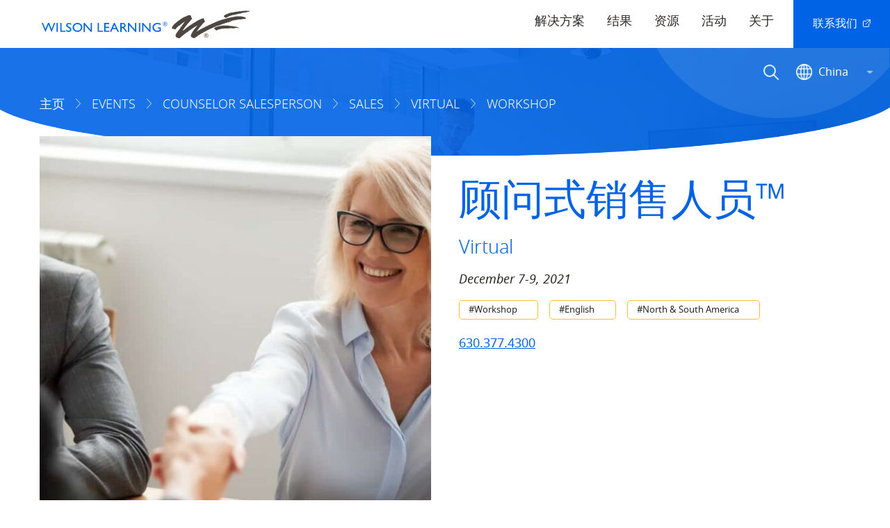

--- FILE ---
content_type: text/html; charset=UTF-8
request_url: https://www.wilsonlearning.com.cn/events/the-counselor-salesperson-chicago-il-dec-2021/
body_size: 23498
content:
<!DOCTYPE html>
<html class="modern-browser" lang="en-US">
<head>
<meta http-equiv="X-UA-Compatible" content="IE=EDGE" />
<meta charset="UTF-8">
<title>The Counselor Salesperson - Chicago, IL | Wilson Learning</title>
<meta content="width=device-width, initial-scale=1.0, maximum-scale=1.0, user-scalable=0" name="viewport" />
<meta name="viewport" content="width=device-width, initial-scale=1"/>
<meta name="format-detection" content="telephone=no">

<!-- favicons -->
<link rel="apple-touch-icon" sizes="180x180" href="/apple-touch-icon.png">
<link rel="icon" type="image/png" sizes="32x32" href="/favicon-32x32.png">
<link rel="icon" type="image/png" sizes="16x16" href="/favicon-16x16.png">
<link rel="manifest" href="/site.webmanifest">
<link rel="mask-icon" href="/safari-pinned-tab.svg" color="#0063e6">
<meta name="apple-mobile-web-app-title" content="Wilson Learning">
<meta name="application-name" content="Wilson Learning">
<meta name="msapplication-TileColor" content="#2d89ef">
<meta name="theme-color" content="#ffffff">

<meta property="og:site_name" content="Wilson Learning Worldwide" />
<meta property="og:title" content="The Counselor Salesperson &#8211; Virtual &#8211; Dec 2021" />
<meta property="og:type" content="article" />
<meta property="og:url" content="https://www.wilsonlearning.com.cn/events/the-counselor-salesperson-chicago-il-dec-2021/" />
<meta name='robots' content='index, follow, max-image-preview:large, max-snippet:-1, max-video-preview:-1' />

	<!-- This site is optimized with the Yoast SEO plugin v25.6 - https://yoast.com/wordpress/plugins/seo/ -->
	<meta name="description" content="Learn more about the The Counselor Salesperson - Chicago, IL December event from Wilson Learning Worldwide." />
	<link rel="canonical" href="http://www.wilsonlearning.com.cn/events/the-counselor-salesperson-chicago-il-dec-2021/" />
	<meta property="og:locale" content="en_US" />
	<meta property="og:type" content="article" />
	<meta property="og:title" content="The Counselor Salesperson - Chicago, IL | Wilson Learning" />
	<meta property="og:description" content="Learn more about the The Counselor Salesperson - Chicago, IL December event from Wilson Learning Worldwide." />
	<meta property="og:url" content="http://www.wilsonlearning.com.cn/events/the-counselor-salesperson-chicago-il-dec-2021/" />
	<meta property="og:site_name" content="Wilson Learning Worldwide" />
	<meta property="article:modified_time" content="2021-12-14T01:29:22+00:00" />
	<meta name="twitter:card" content="summary_large_image" />
	<script type="application/ld+json" class="yoast-schema-graph">{"@context":"https://schema.org","@graph":[{"@type":"WebPage","@id":"http://www.wilsonlearning.com.cn/events/the-counselor-salesperson-chicago-il-dec-2021/","url":"http://www.wilsonlearning.com.cn/events/the-counselor-salesperson-chicago-il-dec-2021/","name":"The Counselor Salesperson - Chicago, IL | Wilson Learning","isPartOf":{"@id":"https://www.wilsonlearning.com.cn/#website"},"datePublished":"2021-10-07T20:24:11+00:00","dateModified":"2021-12-14T01:29:22+00:00","description":"Learn more about the The Counselor Salesperson - Chicago, IL December event from Wilson Learning Worldwide.","breadcrumb":{"@id":"http://www.wilsonlearning.com.cn/events/the-counselor-salesperson-chicago-il-dec-2021/#breadcrumb"},"inLanguage":"en-US","potentialAction":[{"@type":"ReadAction","target":["http://www.wilsonlearning.com.cn/events/the-counselor-salesperson-chicago-il-dec-2021/"]}]},{"@type":"BreadcrumbList","@id":"http://www.wilsonlearning.com.cn/events/the-counselor-salesperson-chicago-il-dec-2021/#breadcrumb","itemListElement":[{"@type":"ListItem","position":1,"name":"Home","item":"http://www.wilsonlearning.com.cn/"},{"@type":"ListItem","position":2,"name":"The Counselor Salesperson &#8211; Virtual &#8211; Dec 2021"}]},{"@type":"WebSite","@id":"https://www.wilsonlearning.com.cn/#website","url":"https://www.wilsonlearning.com.cn/","name":"Wilson Learning Worldwide","description":"Leadership Development, Sales Training, Workforce Development","publisher":{"@id":"https://www.wilsonlearning.com.cn/#organization"},"potentialAction":[{"@type":"SearchAction","target":{"@type":"EntryPoint","urlTemplate":"https://www.wilsonlearning.com.cn/?s={search_term_string}"},"query-input":{"@type":"PropertyValueSpecification","valueRequired":true,"valueName":"search_term_string"}}],"inLanguage":"en-US"},{"@type":"Organization","@id":"https://www.wilsonlearning.com.cn/#organization","name":"Wilson Learning Worldwise","url":"https://www.wilsonlearning.com.cn/","logo":{"@type":"ImageObject","inLanguage":"en-US","@id":"https://www.wilsonlearning.com.cn/#/schema/logo/image/","url":"https://global.wilsonlearning.com/wp-content/uploads/2020/03/logo.svg","contentUrl":"https://global.wilsonlearning.com/wp-content/uploads/2020/03/logo.svg","width":"1024","height":"1024","caption":"Wilson Learning Worldwise"},"image":{"@id":"https://www.wilsonlearning.com.cn/#/schema/logo/image/"}}]}</script>
	<!-- / Yoast SEO plugin. -->


<link rel='stylesheet' id='remodal-css' href='https://www.wilsonlearning.com.cn/wp-content/plugins/wp-google-maps-pro/lib/remodal.css?ver=6.6.4' type='text/css' media='all' />
<link rel='stylesheet' id='remodal-default-theme-css' href='https://www.wilsonlearning.com.cn/wp-content/plugins/wp-google-maps-pro/lib/remodal-default-theme.css?ver=6.6.4' type='text/css' media='all' />
<link rel='stylesheet' id='wpgmza-marker-library-dialog-css' href='https://www.wilsonlearning.com.cn/wp-content/plugins/wp-google-maps-pro/css/marker-library-dialog.css?ver=6.6.4' type='text/css' media='all' />
<style id='classic-theme-styles-inline-css' type='text/css'>
/*! This file is auto-generated */
.wp-block-button__link{color:#fff;background-color:#32373c;border-radius:9999px;box-shadow:none;text-decoration:none;padding:calc(.667em + 2px) calc(1.333em + 2px);font-size:1.125em}.wp-block-file__button{background:#32373c;color:#fff;text-decoration:none}
</style>
<link rel='stylesheet' id='contact-form-7-css' href='https://www.wilsonlearning.com.cn/wp-content/plugins/contact-form-7/includes/css/styles.css?ver=5.7.2' type='text/css' media='all' />
<link rel='stylesheet' id='slick-style-css' href='https://www.wilsonlearning.com.cn/wp-content/themes/wilsonlearning/lib/slick/slick.css?ver=6.6.4' type='text/css' media='all' />
<link rel='stylesheet' id='style-css' href='https://www.wilsonlearning.com.cn/wp-content/themes/wilsonlearning/dist/css/style.css?ver=6.6.4' type='text/css' media='all' />
<link rel='stylesheet' id='core-style-css' href='https://www.wilsonlearning.com.cn/wp-content/themes/wilsonlearning/style.css?ver=6.6.4' type='text/css' media='all' />
<script type="text/javascript" src="https://www.wilsonlearning.com.cn/wp-content/themes/wilsonlearning/lib/new/jquery.min.js?ver=2.1.3" id="jquery-js"></script>
<script type="text/javascript" src="https://www.wilsonlearning.com.cn/wp-content/plugins/wp-google-maps-pro/lib/remodal.min.js?ver=6.6.4" id="remodal-js"></script>
<script type="text/javascript" src="https://www.wilsonlearning.com.cn/wp-content/plugins/svg-support/js/min/svgs-inline-min.js?ver=1.0.0" id="bodhi_svg_inline-js"></script>
<script type="text/javascript" id="bodhi_svg_inline-js-after">
/* <![CDATA[ */
cssTarget="img.style-svg";ForceInlineSVGActive="false";
/* ]]> */
</script>
<script type="text/javascript" id="wpgmza_data-js-extra">
/* <![CDATA[ */
var wpgmza_google_api_status = {"message":"Enqueued","code":"ENQUEUED"};
/* ]]> */
</script>
<script type="text/javascript" src="https://www.wilsonlearning.com.cn/wp-content/plugins/wp-google-maps/wpgmza_data.js?ver=6.6.4" id="wpgmza_data-js"></script>
<script type="text/javascript" src="https://www.wilsonlearning.com.cn/wp-content/themes/wilsonlearning/lib/new/jquery-ui.js?ver=1.11.4" id="jqueryui-js"></script>
<script type="text/javascript" src="https://www.wilsonlearning.com.cn/wp-content/themes/wilsonlearning/lib/modernizr/modernizr.min.js?ver=2.7.0" id="modernizr-js"></script>
<script type="text/javascript" src="https://www.wilsonlearning.com.cn/wp-content/themes/wilsonlearning/lib/slick/slick.min.js?ver=1.8.1" id="slick-script-js"></script>
<link rel="https://api.w.org/" href="https://www.wilsonlearning.com.cn/wp-json/" /><link rel="alternate" title="JSON" type="application/json" href="https://www.wilsonlearning.com.cn/wp-json/wp/v2/events/9159" /><link rel="EditURI" type="application/rsd+xml" title="RSD" href="https://www.wilsonlearning.com.cn/xmlrpc.php?rsd" />
<meta name="generator" content="WordPress 6.6.4" />
<link rel='shortlink' href='https://www.wilsonlearning.com.cn/?p=9159' />
<link rel="alternate" title="oEmbed (JSON)" type="application/json+oembed" href="https://www.wilsonlearning.com.cn/wp-json/oembed/1.0/embed?url=https%3A%2F%2Fwww.wilsonlearning.com.cn%2Fevents%2Fthe-counselor-salesperson-chicago-il-dec-2021%2F" />
<link rel="alternate" title="oEmbed (XML)" type="text/xml+oembed" href="https://www.wilsonlearning.com.cn/wp-json/oembed/1.0/embed?url=https%3A%2F%2Fwww.wilsonlearning.com.cn%2Fevents%2Fthe-counselor-salesperson-chicago-il-dec-2021%2F&#038;format=xml" />
<!-- start Simple Custom CSS and JS -->
<script data-cfasync='false' type='text/javascript' defer='' async='' src='https://t.gatorleads.co.uk/Scripts/ssl/61f50548-73ef-450b-ac23-c7293967a826.js'></script><!-- end Simple Custom CSS and JS -->

        <style type="text/css">
            #wp-admin-bar-wp-logo>.ab-item .ab-icon:before {
                 display: none !important;
            }
            .ab-top-menu>li:hover>.ab-item, .ab-top-menu>li>.ab-item:focus {
                background:transparent !important;
            }
            #wp-admin-bar-wp-logo {
                background-image: url(https://www.wilsonlearning.com.cn/wp-content/themes/wilsonlearning/lib/gemini/g-white.png) !important;
                background-size: contain !important;
                background-repeat: no-repeat !important;
                background-position: center !important;
                background-color: transparent !important;
                margin: 0px !important;
                width: 50px !important;
            }
        </style>
    		<style type="text/css" id="wp-custom-css">
			.width-auto{
    width:auto;
}
.prod .panel--standard::after {
    background-image: url(https://global.wilsonlearning.com/wp-content/themes/wilsonlearning/lib/images/circle-full.png);
    background-size: 60rem 60rem;
    background-position: left 30%;
    background-repeat: no-repeat;
    content: '';
    display: block;
    opacity: 0.3;
    position: absolute;
    width: 5.375rem;
    z-index: -1;
    bottom: 0;
    right: 0;
    top: 100px;
}
.marquee-item img {
    display: block;
    width: 80%!important;
}
#field_31_10 {    font-size: .813em;
    line-height: inherit;
    clear: both;
    font-family: inherit;
    letter-spacing: normal;}
.gchoice {width: fit-content;
    display: inline-block;
    margin-right: 19px;}
.gchoice_31_7_2 {width: fit-content;
    display: inline-block;
    margin-right: 19px;}
.postid-9655 .container .container__col {width: 100%!important;}

.portrait-image {
    height: 550px;
    object-fit:cover;
}
.ni-content .first-section {
    margin-top: 20px;}
.wilsoneLmain h2 {
    font-size: 37px!important;
    font-weight: bold;
    line-height: 1.2em!important;
}
.wilsoneLmain p {
    font-size: 16px!important;
        line-height: 1.8em!important;
}
.wilson-box {background-color: #ffffff;
    border-radius: 15px;
    box-shadow: 0px 5px 7px 5px #cccccc;
    width: 27%;
    margin-right: 3%;
    text-align: center;
    padding: 20px;    display: inline-block;
}
.wilson-box img {    width: 70%;}
.wilson-box h3 { font-weight: 600;
    text-align: center;
    color: #333;
    margin: 0;
    font-size: 18px;
    min-height: 50px;
}
.last-child { margin-right: 0%!important}
.wilson-flex-he h1 {font-size: 35px;
    font-weight: 500;
    text-align: center;}
.wilson-flex-he p {    text-align: center;
    font-size: 24px;
    padding: 0 50px;
    line-height: 36px;}
.wilson-icon-box {width: 27%;
    margin-right: 3%;
    text-align: center;
    padding: 20px;    display: inline-block;}
.wilson-icon-box2 {width:45%;
    text-align: center;
    padding: 20px;    display: inline-block;}

.wilson-icon-box h3 { color: #333;}
.wilson-icon-box2 h3 { color: #333;}
.img-text h2 {font-size: 20px;}
.img-text h1 {font-size: 22px;
  line-height: 30px; color: #000;}
.img-cirl .circle--large {
    width: calc(45% - 3rem)!important;}
.img-text {text-align: center;margin-top: 30px;}
.postid-9655 .gform_legacy_markup_wrapper {margin-top: -50px!important;}
.postid-9655 .primary-nav {display: none!important;}
.postid-9655 .u-textAlignCenter {display: none!important;} 
.postid-9655 .gform_legacy_markup_wrapper h3.gform_title {color: #fff;}


@media screen and (min-width:320px) and (max-width:597px){
.postid-9655 .ni-content .first-section {  margin-top: 125px;}
.postid-9655 .wilsoneLmain h2 {font-size: 30px!important;}
.postid-9655 .wilson-flex-he h1 { font-size: 27px;}
.postid-9655 .wilson-box { width: 300px!important;display: block;    margin: 18px auto;}
.postid-9655 .wilson-icon-box { width: 300px!important;   margin: 0 auto; display: block;}
.postid-9655 .case-studies .wilson-box {width: 300px!important; margin: 50px auto!important;}
.postid-9655 .clients-testimonial h2 { font-size: 27px;}
.postid-9655 .clients-testimonial h3 { font-size: 26px;}
.postid-9655 .slider-text h1 { font-size: 27px;}
	.postid-9655 .last-child {  margin-right: auto!important;}
	.postid-9655 #contact-r h2.contact-card__heading1 {display:none}
}

@media screen and (min-width:598px) and (max-width:768px){
	.postid-9655 #contact-r h2.contact-card__heading1 {display:none}
.button-bottom2 {
  margin: 0 auto;
  display: block;
  width: 47% !important;
  margin-bottom: 20px !important;
}
.button-bottom {
  margin: 0 auto;
  width: 44% !important;
  margin-bottom: 20px !important;

}
.box {
width: auto !important;
text-align: center !important;
max-width: 300px!important;
display: block;
margin: 0 auto;
float: left !important;
transform: translate(45%, 7%)!important;
}
    .myinner2.opensales ul {
  width: 72% !important;
  float: left !important;
  display: block;
}
	
	.postid-9655 .ni-content .first-section {  margin-top: 125px;}
.postid-9655 .wilsoneLmain h2 {font-size: 30px!important;}
.postid-9655 .wilson-flex-he h1 { font-size: 27px;}
.postid-9655 .wilson-box {
	 width: 300px!important;display: block;    margin: 18px auto;}
.postid-9655 .wilson-icon-box { width: 300px!important;   margin: 0 auto; display: block;}
.postid-9655 .case-studies .wilson-box {width: 300px!important; margin: 50px auto!important;;}
.postid-9655 .clients-testimonial h2 { font-size: 27px;}
.postid-9655 .clients-testimonial h3 { font-size: 26px;}
.postid-9655 .slider-text h1 { font-size: 27px;}
.postid-9655 .last-child {  margin-right: auto!important;}
}




@media screen and (max-width:700px){
.box {width: auto !important;
text-align: center !important;
max-width: 300px!important;
display: block;
margin: 0 auto;}
	
.portrait-image {height: 250px;}
.container.container__grid.container--gutters.u-marginBottom15gu{
width:100% !important;}
aside .container__col--spaced p {
  min-height: 118px !important;}
.button-bottom2 {margin: 0 auto;
display: block;width: auto !important;margin-bottom: 30px !important;}
.button-bottom {margin: 0 auto !important; width: auto !important; transition: ease-in;
 margin-bottom: 30px !important;}
.container__grid{
display: flex;flex-wrap: wrap;
align-items: center;
justify-content: center;}
 #right-img {
 display: inline-block;
 float: left;padding: 10px !important;width: 7% !important;
}
    
#right-img2 {
  display: inline-block;
  float: left;
  padding: 13px !important;
  width: 6% !important;
  margin: 0px 0px 0px 24px !important;
}
    .mainrow h2 {
  font-size: 21px !important;
}
    .myinner2 h3 {
  font-size: 15px !important;
  margin: 0px;
  font-weight: 300;
  float: left;
  width: 100%;
}
    .container__col--spaced.ni-content {
  min-height: 100px !important;
}
    .myinner2.opensales ul{
  width: 72% !important;
  float: left !important;
  display: block;
}
    .marquee-item {
        flex: 0 0 30vw !important;}

	
}

@media screen and (min-width:700px) and (max-width:810px){

.container.container__grid.container--gutters.u-marginBottom15gu {
  display: inline-grid;
  width: 50% !important;
  margin: 0 auto;
}
    aside .container__col--spaced p {
  min-height: 195px !important;
}

}
@media screen and (min-width:768px) and (max-width:810px){
    .button-bottom2 {
  margin: 0 auto;
  display: block;
  width: 32% !important;
}
    .button-bottom {
margin-bottom: 20px !important;
  width: 30% !important;

}
    
}


.section-wrapperin h3{font-size: 1.4em;}
.Industry-Awards h2 {
    text-align: center;
}

.marquee {
 overflow: hidden;
margin:60px 0
}

.marquee-content {
  display: flex;
  animation: scrolling 40s linear infinite;
}

.marquee-item {
  flex: 0 0 16vw;
  margin: 0 1vw;
/*   flex: 0 0 20vw; */
/*   margin: 0 2vw; */
}

.marquee-item img {
  display: block;
  width: 100%;
/*   padding: 0 20px; */
    cursor: all-scroll;
}

@keyframes scrolling {
  0% { transform: translateX(0); }
  100% { transform: translatex(-144vw); }
}

.main img.alignnone.size-full.wp-image-9669 {
    display: inline;
}
.mainrow img {
    float: left;
    margin-top: 9px;
    margin-right: 0;
    position: relative;
    left: -12px;
}

.myinner ul {
    padding-left: 70px;
}

.mt-3fg{margin-top:20px}
.myinner h2 {
    font-size: 1.5em !important;
}
.mainrow.FactSL h2 {
    padding-top: 10px;
}

.mainrow.FactSL img, .myinner.leaderS img, .mainrow.EbookL img {
    position: relative;
    top: 10px;
    left: 0;
}

.myinner.SalesL img{ position: relative; top: 0px;left: 0;}

.myinner.SalesL h2 {
    padding-top: 0;
}


.leaderorganization h4 {
    font-size: 30px;
    color: #116cdf;
    font-weight: 600;
}
.leaderorganization h6 {
    color: #116cdf;
    font-size: 25px;
}
.gravity h2.gform_title {
    display: none;
}
.gravity {
    margin-top: 60px;
    margin-left: 0px;
}

.gravity input {
    border: none;
    border-bottom: solid 2px #423e3a;
    font-size: 16px !important;
    font-family: inherit;
}

.gravity .gchoice.gchoice_31_7_1{margin-bottom: 18px;
    margin-top: 15px;}



.wilsoneLmain h2 {
    font-size: 37px;
    font-weight:bold;
        line-height: 37px;
}

.wilsoneLmain p {
    font-size: 16px;
    line-height: 24px;
}


.wilsonecontact_form .form-sect {
    position: relative;
    border: 2px solid;
    padding: 25px;
    box-shadow: rgb(0 0 0) 0px 0px 0px 0px;
   
    -webkit-font-smoothing: antialiased;
    background-color: rgb(31, 119, 223);
    border: solid 1px #333 !important;
}

div#field_31_10, div#field_32_10, div#field_33_10 {
    font-size: 13px;
    line-height: 23px;
        margin-top: 30px; 
}

.postid-9741 .panel--standard {
    padding-bottom: 2rem;
}
.wilsonecontact_form input, .wilsonecontact_form select {
   border: solid 1px #000 !important;
    background: #fff !important;
    padding: 4px !important;
    height: 45px;
    border-radius: 5px !important;
    margin-bottom: 22px;
    color: #000;
    font-size: 14px !important;
}

.wilsonecontact_form div.gform_wrapper li{margin:0; display:none} 

.wilsonecontact_form::placeholder{font-size:12px !important}

.wilsoneLmain .icon--globe{    background-position: left bottom !important;}

.wilsoneLmain .icon--home {
    margin: -8px 3px !important}

.Experience-left {
    margin-left: 0 !important;
    padding-left: 0;
}

.contact-us-s h3 {
    font-weight: bold;
    margin-bottom: 0;
}

.Experience-left i {
    background-position: center bottom;
    margin-top: 10px;
        margin-right: 0;
    padding-right: 0;
}

.Experience-left li {
    font-family: calibri;
    float: left;
    width: 275px;
   height: 45px;
}

.Experience-left p {
    float: right;
    width: 230px;
    margin-top: 20px;
}

h2.contact-card__heading1{transform: rotate(-90deg) translateY(-600%) !important;color: #cccccc;
    font-weight: 700;}

.wilsonecontact_form label {
    top: -12px !important;
    font-size: 14px !important;
    padding-left: 4px;
    color: #ebebeb;
}

.wilsonecontact_form .gform_legacy_markup_wrapper textarea.large {
    height: 70px !important;
    margin-top: -5px;
    border-radius: 5px;
    border: solid 1px #000;
}

.ginput_container.ginput_container_radio li {
    float: left;
    width: 139px;
    margin-bottom: 17px !important; 
}



.wilsonecontact_form .gform_legacy_markup_wrapper .gfield_description h5 {
    display: none;
}

input#gform_submit_button_30 {
    background: #000 !important;
    color: #fff;
    font-size: 22px !important;
    padding: 10px 40px !important;
    margin-top: -35px;
}

.postid-9655 .container__col-md-7 h3.h2 {
   
        font-size: 22px;
    line-height: 30px;
}

.postid-9655 .container__col-md-7 p{font-size: 1.7rem;  line-height: 40px;}  

.postid-9655 .container__col-md-7 a.button.button--secondary.u-marginRight4gu {
    display: none;
}

.clients-testimonial h2 {
        font-size: 35px;
    font-weight: 600;
    text-align: center;
    margin-top: 60px;
}

.postid-9655 .u-marginBottom9gu.u-md-marginBottom0gu.u-paddingBottom9gu.u-md-paddingRight8gu.u-decoBorderBottom.u-md-decoBorderResetBottom {
    padding-left: 18px;
}

.postid-9655 footer.panel.footer.panel--arc-top.panel--bg-image.u-paddingBottom32gu.u-md-paddingBottom24gu {
    padding-bottom: 0;
}

.postid-9655 .circle--force.circle--large, .postid-11556 .circle--force.circle--large{
    width: calc(71% - 3rem);
    text-align: center;
    margin: 0 auto;
    display: block;
    margin-top: 21px;
}

.WlDee{float: left;
    margin-top: 23px;
    margin-left: 7px;
}

.wilsonecontact_form div.gform_wrapper .gfield_required {
    color: #fff !important;
}
.postid-9655 .u-paddingVert4gu {display: none;}

.postid-9655 .footer__sharing-links {display: inline-block;}

.postid-9655 .p--small--footer {text-align: center;
    white-space: nowrap;
}

.postid-9655 li#menu-item-34, .postid-9655 li#menu-item-35 {
    display: none;
}

.postid-9655 .gform_heading{display:none;}
input#gform_submit_button_30 {
    background: #fff !important;
    color: #1f77df;
    font-size: 22px !important;
    padding: 10px 40px !important;
    margin-top: -35px;
}
.postid-9655 .content-text {display: none;}
.postid-9655 .button-bottom {display: none;}
.postid-9655 .clients-testimonial h2 { margin-bottom: 20px;}
.postid-9655 .case-studies .wilson-box p {margin: 0;
    padding: 0;font-size: 17px;line-height: 28px;} 
.postid-9655 .case-studies .wilson-box, .postid-11556 .case-studies .wilson-box  {
	width: 18%;
    margin: 20px 10px;
    min-height: 111px;
    vertical-align: top;
    padding: 20px;
    border: 1px solid #d8d8d8;
    height: 200px;
    text-align: left;
	box-shadow:none;
	border-radius:0
}

.postid-11556 .case-studies .wilson-box p {line-height:28px}

.postid-9655 .case-studies .wilson-box:hover, .postid-11556 .case-studies .wilson-box:hover {box-shadow: 30px 30px 30px rgb(42 39 35 / 20%); cursor:pointer}

.postid-9655 .locationfield {display:block!important}


.postid-9655 .case-studies .wilson-box p, 
.postid-11556 .case-studies .wilson-box p {
    margin: 0;
    padding: 0;
    font-size: 17px;
}
.wilson-flex-he h1 {
    font-size: 35px;
    font-weight: 600;
    text-align: center;
    margin-bottom: 50px;
}
.postid-9655 .locationfield label {
  opacity: 1;  display: block!important;
}
.postid-9655 .locationfield {
    display: block!important;
    margin-top: -13px!important;
}
.postid-9655 .locationfield .ginput_container {
    margin-top: -12px;
}
.slider-text h1 {font-size: 35px;
    font-weight: 500;
    text-align: center;
    margin-top: 0px;}
    .wilson-box img {      width: 100%;
    max-width: 100%;}

.l-more a {color: #000;
    font-size: 20px !important;
    padding: 10px 21px !important;
    margin-top: -35px;
    background-color: #F9BD38;
    display: inline-block;
    height: 26px;outline: none; text-decoration: none;}
.wilson-icon-box img {width: fit-content;}

.wilson-icon-box {
    width: 17%;
    margin-right: 0%;
    text-align: center;
	padding: 10px;vertical-align: top;}
.wilson-icon-box h3 {
    font-size: 15px;
    color: #333;font-weight: 600;
	min-height: 60px;}

.gform_submission_error {color: #fff!important;font-size: 19px!important;}

.postid-9655 .gform_wrapper .gfield_error .gfield_label {
    color: #ffffff;
}
.postid-9655 .gform_wrapper .validation_message {
    color: #ffffff;
}
.postid-9655 .u-lg-marginBottom12gu {
    margin-top: 5rem;
}
.clients-testimonial h2 {
    font-size: 35px;
    font-weight: 600;
    text-align: center;
    margin-top: 0;
}

.postid-9655 .panel--standard {
    padding-bottom: 0;margin-top: -40px;
}

a.removeeffect.circle.circle--large.circle--force {
    cursor: auto;
}
.postid-9655 .first-section h3 { font-size: 26px;}
.postid-9655 .textarea--alt {display: block!important;}
.postid-9655 .wilsonecontact_form .gform_legacy_markup_wrapper textarea.large { height:50px !important;
	margin-top: 10px; overflow-y: hidden;}
.postid-9655 .wilsonecontact_form input, .postid-9655 .wilsonecontact_form select {
    border: solid 1px #000 !important;
    background: #fff !important;
    padding: 4px !important;
    height: 35px;
    border-radius: 5px !important;
    margin-bottom: 17px;
    color: #000;
}
.postid-9655 .textarea--alt .gfield_label {margin-left: -13px;}
.postid-9655 input#gform_submit_button_30 {
   background: #F9BD38!important;
    color: #000;
    font-size: 20px !important;
    padding: 6px 31px !important;
    margin-top: 0;
    height: 45px;
    border: none!important;border-radius: 0!important;
}
.postid-9655  .panel--hero__bg-image {
    height: 10rem;
}
.wilson-box img {    margin: 0 auto;}
.wilson-box {margin: 18px 0;
vertical-align: top;margin-right: 3%;
    padding: 35px 20px; box-shadow:none;

}
.postid-9655 footer {margin-top: -130px;}
.l-more a:hover {color:#000}
.postid-9655 .clients-testimonial h3 {font-size: 25px;
    font-weight: 400;
    text-align: center;}
.postid-9655 .circle--large, .postid-11556 .circle--large {
    padding: 7px;
}
.postid-9655 .container {
   width: 100%;
    max-width: 1080px;
}
.postid-9655 .header .container {
   width: 100%;
    max-width: 100%;
}
.box-sec {    text-align: center;}
.postid-9655 .wilsoneLmain .paragraph {padding-right: 51px;}
.postid-9655 .wilson-box {    width: 23%;}
.postid-9655 .u-lg-marginBottom12gu {    margin-bottom: 0rem;}
.clients-testimonial2 {margin-bottom: -55px;}
.postid-9655 #contact-r h2.contact-card__heading1 {margin-right: -40px;}
















@media screen and (min-width:1100px) and (max-width:1199px){
.postid-9655 .container { width: 100%; max-width: 80%!important;}
.postid-9655 .header .container {
    width: 100%;
    max-width: 100%!important;
}
.wilsoneLmain h2 {
    font-size: 30px!important;
    }
    .postid-9655 #contact-r h2.contact-card__heading1 {
    margin-right: -85px;
}
    .postid-9655 .case-studies .wilson-box {
    width: 34%;
}
}


@media screen and (min-width:1024px) and (max-width:1099px){
.postid-9655 .container { width: 100%; max-width: 80%!important;}
.postid-9655 .header .container {
    width: 100%;
    max-width: 100%!important;
}
.wilsoneLmain h2 {
    font-size: 30px!important;
    }
    .postid-9655 #contact-r h2.contact-card__heading1 {
  margin-right: -145px;
}
    .postid-9655 .case-studies .wilson-box {
    width: 34%;
}
	.postid-9655 .wilson-box h3 {font-size: 15px;}
	.wilson-icon-box h3 {
		font-size: 17px;}
	.postid-9655 .case-studies .wilson-box p {
    font-size: 15px;}
	.slider-text h1 {
		font-size: 26px;}
	.clients-testimonial h2 {
		font-size: 30px;}
	.postid-9655 .clients-testimonial h3 {
		font-size: 28px;}
	.wilson-flex-he h1 {
		font-size: 30px;}
	.contact-form .container {max-width: 100%!important;}
.wilsonecontact_form .form-sect {
	padding: 15px;}
}




@media screen and (min-width:991px) and (max-width:1024px){
.postid-9655 .container { width: 100%; max-width: 85%;}
.postid-9655 .wilsoneLmain h2 { font-size: 30px!important;}
.postid-9655 .first-section h3 { font-size: 24px;}
.postid-9655 .wilsoneLmain p { font-size: 14px!important;}
.postid-9655 .wilsonecontact_form .form-sect {padding: 15px;}
.postid-9655 div.gform_wrapper label.gfield_label {font-weight: 400;font-size: 12px!important;}
.postid-9655 .wilson-flex-he h1 { font-size: 30px;}
.postid-9655 .wilson-box h3 {font-size: 15px; min-height: 35px;}
.clients-testimonial h2 {font-size: 30px;}
.postid-9655 .clients-testimonial h3 { font-size: 27px;}
.slider-text h1 { font-size:30px}
.postid-9655 .case-studies .wilson-box { width: 30%; min-height: 118px;}
.postid-9655 .case-studies .wilson-box p {font-size: 15px;line-height: 23px; }
.postid-9655 .contact-form .container {
    width: 100%;
    max-width: 100%;
}
	.postid-9655 #contact-r h2.contact-card__heading1 {
    margin-right: -145px;
}
	.wilson-icon-box h3 {
		font-size: 17px;}

}



@media screen and (min-width:767px) and (max-width:990px){
.postid-9655 .container { width: 100%; max-width: 85%;}
.postid-9655 .wilsoneLmain h2 { font-size: 30px!important;}
.postid-9655 .first-section h3 { font-size: 24px;}
.postid-9655 .wilsoneLmain p { font-size: 14px!important;}
.postid-9655 .wilsonecontact_form .form-sect {padding: 15px;padding-top: 25px;}
.postid-9655 div.gform_wrapper label.gfield_label {font-weight: 400;font-size: 12px!important;}
.postid-9655 .wilson-flex-he h1 { font-size: 30px;}
.postid-9655 .wilson-box h3 {font-size: 12px; min-height: 35px;}
.clients-testimonial h2 {font-size: 26px;}
.postid-9655 .clients-testimonial h3 { font-size: 25px;}
.slider-text h1 { font-size: 22px}
.postid-9655 .case-studies .wilson-box { width: 30%; min-height: 118px;}
.postid-9655 .case-studies .wilson-box p {font-size: 13px;line-height: 20px; }
.postid-9655 .contact-form .container {
    width: 100%;
    max-width: 100%;
}
.postid-9655 #contact-r h2.contact-card__heading1 {
    margin-right: -70px;
}
.wilson-icon-box h3 {
    font-size: 17px;
}
	.postid-9655 .panel--standard {
    padding-bottom: 0;
    margin-top: 0;
}
	.wilson-icon-box {
		width: 16%;}
}

@media screen and (min-width: 320px) and (max-width: 767px) {
.postid-9655 .wilsonecontact_form div.gform_wrapper li{
    display: block !important;
}
.postid-9655 .gform_legacy_markup_wrapper {
    margin-top: 0px!important;
}	
	
	.postid-9655 .wilsonecontact_form input, .postid-9655 .wilsonecontact_form select{margin-top:7px}	
div#input_30_30, ul#input_30_39, ul#input_30_32 {
    display: none;
}
	div.gform_wrapper div.gform_footer, div.gform_wrapper div.gform_page_footer{margin: -1rem 0 0;}	
	
}

.postid-9655 input#gform_submit_button_34, .postid-11556 input#gform_submit_button_42 {
    background: #F9BD38!important;
    color: #000;
    font-size: 20px !important;
    padding: 6px 31px !important;
    margin-top: 0;
    height: 45px;
    border: none!important;
    border-radius: 0!important;
}

.postid-9655 .gfield_error input {
    width: 202px !important;
}

.learning_develop_left{
    float: left;
    width: 417px;
}
.learning_develop_right {
    float: right;
    width: 710px;
    font-size: 18px;
    line-height: 32px;
}
.learning_develop_left img {
    max-width: 100%;
}

.text-center.watchrecording {
    clear: both;
    position: relative;
    top: 0;
    left: 12px;
}
.text-center.watchrecording a {
    margin: 0 auto;
    display: block;
    width: 180px;
    margin-bottom: 60px;
    margin-top: 610px;
}

.learning_develop_right img{float: left;
    position: relative;
    top: 10px;
	right: 0;}

.postid-10281 .container__col.container__col-12.container__col-md-3.u-marginBottom4gu.u-md-marginBottom0gu.container__grid.container__grid--align-middle {
    margin-top: 0px;
}

.postid-10281 .container__col.container__col-12.container__col-md-6.u-md-marginTop12gu.u-lg-marginTop14gu h1 {
    margin-top: 20px;
}


.postid-10281 .container__col.container__col-12.container__col-md-6.u-md-marginTop12gu.u-lg-marginTop14gu a.button.button--primary {
    margin-top: 30px;
}

.postid-9741 input, .postid-9741 select {
    font-size: 25px;
    line-height: 26px !important;
    height: 65px !important;
    padding-top: 27px !important;
	color:#2a2723 !important
}

.postid-9763 select, .postid-9763 input {
    font-size: 25px;
    line-height: 26px !important;
    height: 65px !important;
    padding-top: 27px !important;
	color:#2a2723 !important
}

.postid-9764 select, .postid-9764 input {
    font-size: 25px;
    line-height: 26px !important;
    height: 65px !important;
    padding-top: 27px !important;
	color:#2a2723 !important
}

.postid-9763 div.gform_wrapper input[type=checkbox]::before {
    height: 1.75rem;
    width: 1.75rem !important;
}

.postid-9764 div.gform_wrapper input[type=checkbox]::before {
    height: 1.75rem;
    width: 1.75rem !important;
}

.postid-9741 .leaderorganization h4, .postid-9763 .leaderorganization h4, .postid-9764 .leaderorganization h4{font-size: 2.2em; color: #0063e5;font-weight: 300;
    line-height: 1.2em;
    margin: 0 0 1rem;}

.postid-9741 .leaderorganization h6, .postid-9763 .leaderorganization h6, .postid-9764 .leaderorganization h6 {
    color: #2a2723;
    font-size: 1.25em;
    font-weight: 400;
    margin-top: 40px;
    margin-bottom: 40px;
}

.postid-9741 div.gform_wrapper input[type=radio], div.gform_wrapper ul.gfield_radio li input[type=radio]
{height: 1.75rem; width: 1.75rem !important;}

.postid-9763 div.gform_wrapper input[type=radio], div.gform_wrapper ul.gfield_radio li input[type=radio]
{height: 1.75rem; width: 1.75rem !important;}

.postid-9764 div.gform_wrapper input[type=radio], div.gform_wrapper ul.gfield_radio li input[type=radio]
{height: 1.75rem; width: 1.75rem !important;}

.postid-9741 div.gform_wrapper input[type=checkbox]::before{    height: 1.75rem;
    width: 1.75rem !important;}

.postid-9741 .gravity .gchoice.gchoice_31_7_1 {
    margin-bottom: 0;
    margin-top: 0;
}

.postid-9741 .gravity input#gform_submit_button_31 {
    font-size: 1.2rem !important;
    color: #fff !important;
    line-height: 5px !important;
}

.postid-9763 .gravity input#gform_submit_button_32 {
    font-size: 1.2rem !important;
    color: #fff !important;
    line-height: 5px !important;
}


.postid-9763 .gform_wrapper.gravity-theme .gfield_label{font-weight:normal; color:#757575; padding-top:10px; padding-left:10px}

input#choice_32_7_1, input#choice_32_7_2, input#choice_33_7_1, input#choice_33_7_2, input#choice_31_7_1, input#choice_31_7_2 {
    border-bottom: none;
}

.leaderorganization h4 {
    font-size: 30px;
    color: #116cdf;
    font-weight: 600;
}

.postid-9764 .gform_wrapper.gravity-theme .gfield_label, .postid-9741 .gform_wrapper.gravity-theme .gfield_label  {
    font-weight: normal;
    color: #757575;
    padding-top: 10px;
    padding-left: 10px;
}

.postid-9764 .gravity input#gform_submit_button_33 {
    font-size: 1.2rem !important;
    color: #fff !important;
    line-height: 5px !important;
}

.wilson-box span {
    background: red;
    padding: 10px;
    border-radius: 50%;
    background: #f9bd38;
    border-radius: 50%;
    color: white;
    display: block;
    font-size: 1.27em;
    left: 9%;
    line-height: 1rem;
    position: absolute;
    text-align: center;
    top: 9%;
    width: 1rem;
    z-index: 1;
}

.wilson-box a{text-decoration:none}

.postid-9655 .case-studies .wilson-box a {
    color: #000;
}

.col-md-4.Emeaalumni-article {
    width: 30.3%;
    float: left;
    padding-left: 15px;
    padding-right: 15px;
	margin-top:30px
}
.centerimg img{margin:0 auto}
.Emeaalumni {
    text-align: center;
}

.Emeaalumni .circle__inner--list {
    max-width: 400px;
}

.mb-5 {
    margin-bottom: 50px;
}
.wilson-flex-he.mt-5 h1, .spacetop h1 {
    margin-bottom: 25px;
}
.articlespace {
    margin-bottom: 20px;
}

.spacetop {
    margin-top: 10px;
}

.industryaward h2 {
    font-size: 35px;
    font-weight: 600;
    text-align: center;
}
.first-section.wilsoneLmain.elemiamt {
    margin-top: 60px;
}

#gform_wrapper_37 h3 {
    display: none;
}

div#gform_wrapper_37 {
    padding: 4px 10%;
}
.learning-prog p {
    /* font-size: 16px; */
    padding: 0 10px;
    line-height: 28px;
}
.learning-prog {
    padding: 0; text-align:center;
}

.postid-10714 .panel--standard {
    padding-bottom: 1rem;
}

.postid-10714 .wilson-flex-he p , .postid-10714 .spacetop p {
    text-align: center;
    font-size: inherit;
    padding: 0 10px;
    line-height: 28px;
}

#gform_wrapper_37 input, #gform_wrapper_37 textarea {
    border: solid 1px #c1c1c1 !important;
    border-radius: 5px;padding-left:10px
}


#gform_wrapper_37 label{padding-left:10px}

.form__field--filled label {
    margin-top: -13px;
}

#field_37_9 label{padding-left:0}

#gform_wrapper_37 textarea {
    height: 150px;
}
#gform_submit_button_37 {
    padding-left: 5em !important;
}

span.followu {
    position: relative;
    left: -88px;
    right: 0;
    margin: 0 auto;
    top: 32px;
    font-weight: bold;
    font-size: 20px;
}

.postid-10714 section.fetcher {
    display: none;
}

.postid-10714 .centerimg {
    width: 300px;
    margin: 0 auto;
    margin-left: 490px;
}

.postid-10714 .container.container__grid.u-decoBorderBottom {
    display: none;
}

.howspaceele input#vehicle1, .salesperson input#vehicle12 {
    appearance: auto;
    float: left;
    width: 19px;
    height: 20px;
    margin-left: 80px;
}


.howspaceele label, .salesperson label{opacity: 1;
	font-size: 16px; margin-top: 0;}

.howspaceele h2, .salesperson h2 {
    font-size: 18px;
    color: #000;
    font-weight: bold;
}

.salesperson input#vehicle12 {
   position: relative;
}

.salesperson label {
    float: right;
    width: 1048px;
}

.salesperson .form__field--filled label{margin-top: 0px;}


aside.sidebar.u-marginBottom4gu.u-md-marginLeft8gu.u-md-marginVert6gu.u-bgColorWhite{margin-left:0}

.postid-5523 .sidebar{max-width: 30.33333%; margin-left: 2px !important;}

.postid-5523 .table__container{width:100%}

.surveydownload-btn a {
    background: #f8bd17;
    padding: 9px 12px;
    text-decoration: none;
    color: #fff;
	margin-right: 12px;
	font-size: 20px;
}
.mt-5 { margin-top: 100px !important;
}

.surveydownload-btn a:hover {
    background: #e19b08 !important;
    cursor: pointer;
}

.mt-3 {margin-top: 60px !important;}

.surveysound-sound {
    text-align: center;
    float: left;
    width: 138px;
    margin-bottom: 0;
    background: #dce6f1;
    padding: 26px 11px;
    margin-right: 6px;
    border-radius: 0px;
    height: 105px;
    margin-bottom: 7px;
	position:relative
}
.surveysound-sound p {
       padding-bottom: 0;
    margin-bottom: 20px;
    line-height: 27px;
    font-size: 18px;
}

.surveysound-sound.bg6 {
    background: #d2d4d5;
}

.surveysound-sound h6, .sectionwrapper h6{
margin-bottom: 25px; font-size:20px
}

.surveysound-sound.bg1 {
    background: #fadfd8;
}

.surveysound-sound.bg2 {
    background: #fce2ba;
}

.surveysound-sound.bg3 {
    background: #eaf6e4;
}

.surveysound-sound.bg4 {
    background: #f8f8f8;
}

.surveysound-sound.bg5 {
    background: #f2ccc2;
}
.surveysound-sound h3 {
 font-size: 16px;
    color: #005187;
    line-height: 23px;
    font-weight: bold
}

.surveysound-sound a {
    font-size: 25px;
    font-weight: normal;
    margin-top: 30px;
    color: #017165;
    font-family: monospace;
    position: absolute;
    bottom: 20px;
    left: 0;
    right: 0;
}
.postid-10872 section.panel.panel--standard {
    padding-bottom: 4rem;
}

.sectionwrapper p {
    margin-bottom: 9px;
    line-height: 23px;
    font-size: 16px;
}

.sectionwrapper h2 {
    color: #0063e5;
    font-size: 2.2em;
	margin-bottom: 50px;
}

.sectionwrapper h3 {
    color: rgba(0,0,0,0.85);
    font-size: 18px;
    margin-top: 54px;
    font-weight: 500;
    margin-bottom: 57px;
}

.sectionwrapper h6{font-weight:500}

.sectionwrapper {
    clear: both;
    background: #fff;
    padding: 30px;border-radius: 10PX; margin-top: 50px; width:100%
}

.quetossec {
    font-family: "notoserif", Times, serif;
    font-size: 1.3em;
    font-style: italic;
    line-height: 27px;
    text-align: center;
    background: #0063e5;
    padding: 35px;
    color: #fff;
	    margin-top: 40px;
}
.quetossec p {
    line-height: 40px;
	    margin-bottom: 0;
}


.frofilename h5 {
    font-weight: bold;
    text-decoration: underline;
	color: #fff;
}

.sectionwrapper .media-body {
    float: right;
    width: 59%;
    margin-right: 30px;
}
.sectionwrapper .media img {
    float: left;
    width: 30%;
}

.sectionwrapper .media {
    width: 50%;
    float: left;
	margin-bottom:50px
}

.surveysound-sound.bg6 {
    background: #fce5df;
}

.media h5.mt-0 {
    font-size: 35px;
    font-weight: 500;
    color: #0073b1;
    margin-left: 10px;
}

.media h5.mt-0 span {
    font-size: 18px;
}
.leadercircle-img {
    width: 36%;
    float: left;
    text-align: center;
}
.leadercircle.conrentchange {
    width: 28%;
    margin-left: 40px;
}
.leadercircle {
    width: 25%;
    float: left;
}

.leadercircle span {
    font-size: 46px;
    font-weight: 500;
    color: #017165;
    margin-left: 10px;
    width: 140px;
    height: 140px;
    border: solid 5px #f8bd17;
    border-radius: 50%;
    display: block;
    vertical-align: middle;
    display: flex;
    align-items: center;
    justify-content: center;
}
.leadercircle-img img {
    text-align: center;
    margin: 0 auto;
}

.leadercircle stong {
    font-weight: normal;
}

.mb-5space{margin-bottom:50px}

.pandamicsec {
    width: 33.3%;
    float: left;
    text-align: center;
}

.pandamicsec img {
    text-align: center;
    margin: 0 auto;
}

.thnumber {
    font-size: 50px;
    margin: 40px 0;
	  color: #729948;
}

.pandamicsec span {
    font-size: 22px;
    color: #0063e5;
    text-transform: uppercase;
	
}

.heightimg {
    height: 153px;
}

.sectionwrapper .col-md-6 {
    width: 50%;
    float: left;
}
.perlectleft {
    float: left;
    font-size: 50px;
    clear: both;
    margin-bottom: 36px;
    color: #017165;
    width: 140px;
    height: 140px;
    border-radius: 100px;
    border: solid 5px #f8bd17;
    display: flex;
    align-items: center;
    justify-content: center;
    position: relative;
    top: -20px;
}

.perlectright { 
    float: right;
    width: 66%;
    line-height: 28px;
}

.wrappertext.managerinvolvment .perlectright {
    width: 66%;
    position: relative;
    top: 23px;
}

img.involvemntimage {
    margin: 0 auto;
    max-width: 100%;
} 


.sectionwrapper h1 {
    color: #fbbd39;
    font-size: 1.6em;    font-weight: bold;
}
.leadercircle strong {
    font-weight: normal;
}

.color1 {
    color: #006291!important;
}
.color2 {
    color: #634a74 !important;
}

span.color {
    color: #729948;
}

.down-arrowbtn {
    position: relative;
}

.down-arrowbtn img {
    position: absolute;
    right: 46px;
    width: 50px;
    top: -162px;
}

#learningMethod h6 {
    font-size: 1.6em;
    margin-top: 40px;
    margin-bottom: 32px;
	color:#0063e5
}


#learningMethod .col-md-6 {
    width: 62%;
    float: left;
}
.Effectiveness p {
    font-size: 18px;
    line-height: 28px;
    text-align: LEFT;
    margin-left: 23px;
}
.Effectiveness {
    float: left;
    width: 50%;position:relative;
}

#learningMethod .col-md-6.widthless {
    width: 38%;
    margin-top: -20px;
}

img.bulletpointslp {
    position: absolute;
    left: 0;
    margin-top: 8px;
}

#learningMethod .learningeffective .col-md-6 {
    width: 38%;
    float: left;
    margin-left: 60px;
    color: #da8326;
    font-weight: 600;
    font-size: 19px;
    text-transform: uppercase;
	    margin-bottom: 20px;
}

img.globalimage {
    max-width: 70%;
    margin-top: -50px;
    float: right;
}

.formsectwentyfivelp textarea {
    height: 7rem!important;
}

.formsectwentyfivelp h3.gform_title {
    display: none;
}
.ebbokwilson p {
    line-height: 26px !important;
}

.leadershipdevep-text {
    font-size: 16px;
    line-height: 30px;
}

.leadershipdevep-text img {
    float: left;
    width: 19px; margin-top: 1px;
}

.leadershipdevep-text .float-left {
    float: left;
    width: 30px; clear:both
}

.ebbokwilson h6 {
    font-weight: bold;
    font-size: 15px;
    margin-bottom: 22px;
}

.ebbokwilson h3 {
    font-size: 21px;
    margin-bottom: 9px;
}

.ebooktodaytext {
    CLEAR: both;
    text-align: center;
    font-size: 42px;
    color: #0063e5;
    font-size: 2.2em;
    margin-top: 380px;
    position: relative;
    top: 90px;
}

.modal {
  background: rgba(0, 99, 229, 0.8);
  bottom: 0;
  display: none;
  left: 0;
  overflow: scroll;
  right: 0;
  position: fixed;
  top: 0;
  z-index: 5000; }

  .modal__inner {
    -webkit-box-align: center;
        -ms-flex-align: center;
            align-items: center;
    display: -webkit-box;
    display: -ms-flexbox;
    display: flex;
    -webkit-box-pack: center;
        -ms-flex-pack: center;
            justify-content: center;
    min-height: 100vh;
    position: relative; }

  .modal--icon {
    position: absolute;
    height: 1.5rem;
    right: 1rem;
    top: 1rem;
    width: 1.5rem; }

    .modal--icon::before, .modal--icon::after {
      background: #2a2723;
      content: '';
      display: block;
      height: 1px;
      position: absolute;
      top: 50%;
      width: 1.5rem; }

  .modal__content {
    background: white;
    border: 1px solid #d8d8d8;
    -webkit-box-shadow: 30px 30px 30px rgba(0, 0, 0, 0.2);
            box-shadow: 30px 30px 30px rgba(0, 0, 0, 0.2);
    margin: 6rem auto;
    max-width: 900px;
    padding: 3rem;
    width: calc(90%); }

  .modal--close {
    background: none;
    border: none;
    outline: none; }

    .modal--close:hover, .modal--close:focus {
      color: #0063e5; }

.modal-stored-data {
  display: none !important; }

.mt_3_spacebootom {
    margin-top: 140px !important;
	text-align:center
}

.leadershipdevep-text .float-right {
    float: right;
	width: 93%;}
.leadershipdevep {
    margin-bottom: 50px;
    float: left;
}

span.managingobs {
    position: relative;
    font-size: 20px;
    top: 0px;
}
.postid-11368 h1 {
    font-size: 2.7em;
}
.learning_develop_right.eventdisplayshow {
    width: 100%;
}


select#input_43_47, select#input_43_47, select#input_38_47, select#input_39_47   {
 border: none;
 border-bottom: solid 2px #000;
 padding: 0;
}

li#field_43_47{width:100%}
.col-md-5.engineering-company.comlast {
    margin-right: 0;
}
.engineering-company {
   width: 31.3%;
    float: left;
    font-size: 19px;
    line-height: 28px;
    color: #000;
    font-weight: 600;
	background: #d78231;
    text-align: center;
    color: #fff;
    padding: 17px;
}
.col-md-3.engineering-company.circleincrease span {
    display: contents;
    font-size: 23px;
}
.row.padtopkeyaccount {
    margin-top: 30px; clear: both;
}
.engineering-company img {
   margin-left: 10px;
    position: relative;
 
}
.engineering-company {
    position: relative;
}

.engineering-companyagreed {
    width: 25%;
    float: left;
}

.engineering-companyagreed span {
    width: 180px;
    height: 180px;
    border: solid 7px #f8bd17;
    text-align: center;
    font-weight: bold;
    color: #000;
    font-size: 45px;
    line-height: 37px;
    margin-bottom: 50px;
    margin-top: 35px;
}

.leadercircle.keyagreecircle p {
    display: contents;
    font-size: 26px;
}

.engineering-companyagreed p {
    font-size: 19px;
    margin-top: 70px;
    font-weight: 600;
    line-height: 32px;
}

.engineering-companyagreed img {
    text-align: center;
    margin: 0 auto;
}

.engineering-company.circleincrease {
    background: none;
    width: 27%;
    padding-bottom: 0;
    padding-top: 0;
    position: relative;
}

li#field_42_9 {
    display: block;
}


.wilsonecontact_form.awrdlppage-new2 .gform_wrapper li{display:block}


.wilsonecontact_form.awrdlppage-new2 .gform_heading {
    display: none;
}
.wilsonecontact_form.awrdlppage-new2 .form__field--filled label {
    margin-top: 0px;
}

div#gfield_description_42_32 {
    display: none;
}

.wilsonecontact_form.awrdlppage-new2 .gform_body.gform-body {
    position: relative;
    top: 0px;
}

.wilsonecontact_form.awrdlppage-new2 .gform_legacy_markup_wrapper textarea.large{margin-top: 10px;}

.wilsonecontact_form.awrdlppage-new2 .textarea--alt label {left:0}

div#gform_wrapper_42 {
    display: block !important;
}

.wilsonecontact_form.awrdlppage-new2 .wilsonecontact_form .form-sect {
    padding-top: 50px;
} 

.formawardpage {
    padding-top: 50px !important;
}

.fullwidthmgt p {
    font-size: 18px !important;
}

.fullwidthmgt {
    margin-top: 60px;
    margin-bottom: 65px;text-align: center;
}

.fullwidthmgt p{font-size:18px !important}


.engineering-companyagreed.firstA {
    width: 21%;
}

.engineering-companyagreed.secondB {
    width: 36%;
    margin-top: 24px;
}

.btncasestudy{background-color: #f8bd17; float:left; margin-right:20px;}

@media screen and (min-width: 320px) and (max-width: 767px){
.surveydownload-btn a{margin-right: 8px; font-size: 13px; padding: 9px 5px;}
	
.mt-5 {
    margin-top: 60px !important;
}	
	
.postid-10872 section.panel.panel--standard {
    padding-bottom: 0rem;
}	
.surveysound-sound{width: 40%;}
.sectionwrapper{padding:15px 0}
.leadercircle span{margin:0 auto}	
.leadercircle, .leadercircle-img {
    width: 100%;
    text-align: center;
}	
.leadercircle.conrentchange {
    width: 100%;
    margin-left: 0;
}	
	
.down-arrowbtn img{right:0}	
	#learningMethod .learningeffective .col-md-6{margin-left: 0;font-size: 16px;}	
#learningMethod .col-md-6, .pandamicsec, .perlectright, .sectionwrapper .col-md-6, 	#learningMethod .col-md-6.widthless{width: 100%;}	
.Effectiveness p {
    font-size: 16px;
	line-height: 22px;}	
	#learningMethod .col-md-6.widthless{margin-top:0}	
	.perlectleft{float:none; margin:0 auto;}	
.wrappertext {
    margin-bottom: 100px;
}	
.wrappertext.managerinvolvment .perlectright {
    width: 100%;
    top: 0;
}	
.sectionwrapper h2{font-size: 2em;}	
	.ebooktodaytext{top:10px}
.mt_3_spacebootom {
    margin-top: 70px !important;
}
.quetossec{padding:10px; margin-bottom: 40px; margin-top:0}
.quetossec p {
	line-height: 32px;}	
.leadershipdevep-text .float-right {
    width: 90%;
}	
	
	.learning_develop_left{width:100%}	
.learning_develop_right {
    float: left;
	width: 100%;     margin-top: 40px;}	
.postid-11368 h1 {
    font-size: 1.9em;
}	
	.learning_develop_left img{margin-bottom: 40px;}
	
.engineering-companyagreed.firstA, .engineering-companyagreed.secondB {
    width: 100%;
}	
.postid-11398 .container__col.panel--content__article {
    width: 100%;
}	
.engineering-company {
	width: 90%;}	
	.engineering-company.circleincrease{width:100%}	
.engineering-companyagreed p{margin-top:25px}	
	.engineering-companyagreed img{margin: inherit;}	
.col-md-3.engineering-company.circleincrease img {
    margin-top: 0 !important;
}
	.btncasestudy{margin-right: 10px; padding: 14px 12px;}	
	
	

}

		</style>
		

<!-- Google Tag Manager -->
<script>(function(w,d,s,l,i){w[l]=w[l]||[];w[l].push({'gtm.start':
new Date().getTime(),event:'gtm.js'});var f=d.getElementsByTagName(s)[0],
j=d.createElement(s),dl=l!='dataLayer'?'&l='+l:'';j.async=true;j.src='https://www.wilsonlearning.com.cn/wp-content/themes/wilsonlearning/lib/new/gtm.js';
})(window,document,'script','dataLayer','GTM-TFFZNPC');</script>
<!-- End Google Tag Manager -->

<!-- Global site tag (gtag.js) - Google Ads: 925800439 -->
<!--<script async src="https://www.googletagmanager.com/gtag/js?id=AW-925800439"></script>-->
    <script async src="https://www.wilsonlearning.com.cn/wp-content/themes/wilsonlearning/lib/new/222.js?ver=1.0.0"></script>

<script>
  window.dataLayer = window.dataLayer || [];
  function gtag(){dataLayer.push(arguments);}
  gtag('js', new Date());

  gtag('config', 'AW-925800439');
</script>
<!-- End Global site tag (gtag.js) - Google Ads -->

<!-- Event snippet for Wilson Learning conversion page -->
<!-- end event snippet for WL conversion page -->

</head>


<body class="events-template-default single single-events postid-9159 header_cta prod">

<!-- Google Tag Manager (noscript) -->
<noscript><iframe src="https://www.googletagmanager.com/ns.html?id=GTM-TFFZNPC"
height="0" width="0" style="display:none;visibility:hidden"></iframe></noscript>
<!-- End Google Tag Manager (noscript) -->

<div id="container">


<header role="banner" class="panel header">
	<div class="container container--full container--x-large container__grid">

		<div class="u-bgColorWhite container__col container__col-md-12 container__grid container__grid--justify-between container__grid--align-middle header__main container__col--fit-content">

			<div class="container__col container__col--fit-content container__col-md-4 container__col-lg--fit-content header__main--logo">
				
<a class="logo logo--header u-marginLeft8gu u-md-marginLeft15gu" href="https://www.wilsonlearning.com.cn">
  <img
    class="style-svg"
    src="https://www.wilsonlearning.com.cn/wp-content/uploads/2020/03/logo.svg"
    srcset="https://www.wilsonlearning.com.cn/wp-content/uploads/2020/03/logo.svg 2x"
    alt="Wilson Learning" />
</a>
			</div><!--.unit-sm-3-->

			<div class="navigation-container container__col container__grid container__grid--column container__grid-md--row-reverse container__grid--no-wrap">

				<!-- mobile close -->
				<button class="container__col u-textAlignCenter u-bgColorBlack u-textColorWhite button--navigation u-md-hidden closeMegamenu">
					<span class="container__grid container__grid--align-middle container__grid--justify-center button--navigation--copy">Close Menu</span>
				</button>
				<!-- end mobile close -->

				<div class="container__col container__col--fit-content header__cta"><a class="button button--header u-block u-paddingVert3gu u-md-paddingVert6gu u-md-marginLeft7gu u-textAlignCenter" href="https://www.wilsonlearning.com.cn/contact/">联系我们</a></div>
								<nav role="sub-navigation" id="megaMenu" class="container__col megamenu">
					<div class="container__grid container__grid--column container__grid--no-wrap megamenu__inner">
						<div class="container__col--fit-content u-bgColorWhite">
							<ul id="menu-main-navigation-1" class="nav__list"></li>
<li class="megamenu__item" data-parent="7657"><ul class="sub-menu megamenu__submenu container container__grid u-md-paddingVert6gu u-paddingTop4gu">	<li id="menu-item-7631" class="menu-item menu-item-type-custom menu-item-object-custom menu-item-has-children menu-item-7631"><a href="#"><i class="icon icon--graph icon--megamenu"></i>销售量</a><ul class="sub-menu">		<li id="menu-item-6473" class="menu-item menu-item-type-post_type menu-item-object-page menu-item-6473"><a href="https://www.wilsonlearning.com.cn/sales-solutions/sales-leader/">我是销售主管</a></li>
		<li id="menu-item-6472" class="menu-item menu-item-type-post_type menu-item-object-page menu-item-6472"><a href="https://www.wilsonlearning.com.cn/sales-solutions/sales-effectiveness/">提升销售有效性</a></li>
		<li id="menu-item-6474" class="menu-item menu-item-type-post_type menu-item-object-page menu-item-6474"><a href="https://www.wilsonlearning.com.cn/sales-solutions/sales-learning-development/">我是负责销售学习发展的专业人士</a></li>
		<li id="menu-item-7280" class="menu-item menu-item-type-post_type menu-item-object-page menu-item-7280"><a href="https://www.wilsonlearning.com.cn/sales-solutions/sales-challenges/">销售挑战</a></li>
		<li id="menu-item-9095" class="menu-item menu-item-type-post_type menu-item-object-page menu-item-9095"><a href="https://www.wilsonlearning.com.cn/sales-solutions/">销售培训课程及服务</a></li>
</ul></li>
	<li id="menu-item-7632" class="menu-item menu-item-type-custom menu-item-object-custom menu-item-has-children menu-item-7632"><a href="#"><i class="icon icon--people icon--megamenu"></i>领导</a><ul class="sub-menu">		<li id="menu-item-6131" class="menu-item menu-item-type-post_type menu-item-object-page menu-item-6131"><a href="https://www.wilsonlearning.com.cn/leadership-solutions/learning-development-executive/">我是负责学习发展的高管</a></li>
		<li id="menu-item-6100" class="menu-item menu-item-type-post_type menu-item-object-page menu-item-6100"><a href="https://www.wilsonlearning.com.cn/leadership-solutions/learning-development-management/">我负责学习发展管理</a></li>
		<li id="menu-item-6132" class="menu-item menu-item-type-post_type menu-item-object-page menu-item-6132"><a href="https://www.wilsonlearning.com.cn/leadership-solutions/learning-development-professional/">我是学习发展专业人士</a></li>
		<li id="menu-item-7281" class="menu-item menu-item-type-post_type menu-item-object-page menu-item-7281"><a href="https://www.wilsonlearning.com.cn/leadership-solutions/leadership-challenges/">领导力发展的挑战</a></li>
		<li id="menu-item-9126" class="menu-item menu-item-type-post_type menu-item-object-page menu-item-9126"><a href="https://www.wilsonlearning.com.cn/leadership-solutions/">领导力培训与服务</a></li>
</ul></li>
</ul></li>
<li class="megamenu__item" data-parent="26"><ul class="sub-menu megamenu__submenu container container__grid u-md-paddingVert6gu u-paddingTop4gu">	<li id="menu-item-6406" class="menu-item menu-item-type-post_type_archive menu-item-object-customer_success menu-item-6406"><a href="https://www.wilsonlearning.com.cn/customer_success/"><i class="icon icon--flag-squad icon--megamenu"></i>成功案例</a></li>
	<li id="menu-item-6949" class="menu-item menu-item-type-post_type menu-item-object-page menu-item-6949"><a href="https://www.wilsonlearning.com.cn/results/awards/"><i class="icon icon--star-person icon--megamenu"></i>获得奖项</a></li>
</ul></li>
<li class="megamenu__item megamenu--alternate" data-parent="28"><ul class="sub-menu megamenu__submenu container container__grid u-md-paddingVert6gu u-paddingTop4gu">	<li id="menu-item-5588" class="menu-item menu-item-type-post_type_archive menu-item-object-resources menu-item-has-children menu-item-5588"><a href="https://www.wilsonlearning.com.cn/resources/">查看所有资源</a><ul class="sub-menu">		<li id="menu-item-5426" class="menu-item menu-item-type-taxonomy menu-item-object-category menu-item-5426"><a href="https://www.wilsonlearning.com.cn/category/articles/">文章</a></li>
		<li id="menu-item-5589" class="menu-item menu-item-type-taxonomy menu-item-object-category menu-item-5589"><a href="https://www.wilsonlearning.com.cn/category/blog/">博客</a></li>
		<li id="menu-item-6556" class="menu-item menu-item-type-taxonomy menu-item-object-category menu-item-6556"><a href="https://www.wilsonlearning.com.cn/category/books/">图书</a></li>
		<li id="menu-item-7763" class="menu-item menu-item-type-taxonomy menu-item-object-category menu-item-7763"><a href="https://www.wilsonlearning.com.cn/category/ebooks/">电子书</a></li>
		<li id="menu-item-5655" class="menu-item menu-item-type-taxonomy menu-item-object-category menu-item-5655"><a href="https://www.wilsonlearning.com.cn/category/press-releases/">新闻稿</a></li>
		<li id="menu-item-5590" class="menu-item menu-item-type-taxonomy menu-item-object-category menu-item-5590"><a href="https://www.wilsonlearning.com.cn/category/research-papers/">调查报告</a></li>
		<li id="menu-item-5591" class="menu-item menu-item-type-taxonomy menu-item-object-category menu-item-5591"><a href="https://www.wilsonlearning.com.cn/category/white-papers/">白皮书</a></li>
</ul></li>
<li class="u-hidden u-md-block menu-item menu-item-type-custom menu-item-object-custom"><article class="container__grid"><div class="container__col container__col-4"><a href="https://www.wilsonlearning.com.cn/resources/creating-an-effective-digital-sales-development-strategy/"><img src="https://www.wilsonlearning.com.cn/wp-content/uploads/2022/01/eBook_Creating-an-EffectiveSales-DevStrategy_COVER-740x440.jpg" alt="Creating an Effective Digital Sales Development Strategy" /></a></div><div class="container__col container__col-7 u-marginLeft4gu"><p class="h3"><a href="https://www.wilsonlearning.com.cn/resources/creating-an-effective-digital-sales-development-strategy/">有效的数字销售发展战略</a></p><a class="button button--tertiary u-marginRight4gu u-marginBottom4gu" href="https://www.wilsonlearning.com.cn/category/ebooks/">#e-Books</a><a class="button button--tertiary u-marginRight4gu u-marginBottom4gu" href="https://www.wilsonlearning.com.cn/tag/sales/">#Sales</a></div></article></li>
</ul></li>
<li class="megamenu__item megamenu--alternate" data-parent="29"><ul class="sub-menu megamenu__submenu container container__grid u-md-paddingVert6gu u-paddingTop4gu">	<li id="menu-item-6975" class="menu-item menu-item-type-custom menu-item-object-custom menu-item-has-children menu-item-6975"><a href="#">活动</a><ul class="sub-menu">		<li id="menu-item-7063" class="menu-item menu-item-type-post_type menu-item-object-page menu-item-7063"><a href="https://www.wilsonlearning.com.cn/event/%e5%b7%a5%e4%bd%9c%e5%9d%8a/">研讨会</a></li>
		<li id="menu-item-7064" class="menu-item menu-item-type-post_type menu-item-object-page menu-item-7064"><a href="https://www.wilsonlearning.com.cn/event/%e4%bc%9a%e8%ae%ae/">会议</a></li>
		<li id="menu-item-7062" class="menu-item menu-item-type-post_type menu-item-object-page menu-item-7062"><a href="https://www.wilsonlearning.com.cn/event/%e5%9c%a8%e7%ba%bf%e7%a0%94%e8%ae%a8%e4%bc%9a/">网络研讨会</a></li>
</ul></li>
<li class="u-hidden u-md-block menu-item menu-item-type-custom menu-item-object-custom"><span class="u-textColorTertiaryShade u-textUppercase u-textKernPlus100 u-textLight">特色活动</span><article class="container__grid"><div class="container__col container__col-4"><a href="https://www.wilsonlearning.com.cn/events/how-to-help-leaders-reverse-the-great-resignation/"><img src="https://www.wilsonlearning.com.cn/wp-content/uploads/2020/02/Wilson-Learning-1449672437-placeholder-740x440.jpg" alt="" /></a></div><div class="container__col container__col-7 u-marginLeft4gu"><p class="h3"><a href="https://www.wilsonlearning.com.cn/events/how-to-help-leaders-reverse-the-great-resignation/">如何帮助领导者扭转大辞职</a></p><a class="button button--tertiary u-marginRight4gu u-marginBottom4gu" href="https://www.wilsonlearning.com.cn/event_type/webinar/">#Webinar</a><a class="button button--tertiary u-marginRight4gu u-marginBottom4gu" href="https://www.wilsonlearning.com.cn/region/virtual/">#Virtual</a><a class="button button--tertiary u-marginRight4gu u-marginBottom4gu" href="https://www.wilsonlearning.com.cn/language/english/">#English</a><a class="button button--tertiary u-marginRight4gu u-marginBottom4gu" href="https://www.wilsonlearning.com.cn/tag/leadership/">#Leadership</a></div></article></li>
</ul></li>
</li>
</ul>						</div>
						<div class="container__col megamenu--fill u-hidden u-md-block closeMegamenu"></div>
					</div>
				</nav>

				
<nav
  role="navigation"
  id="globalNav"class="primary-nav u-textAlignRight container__col container__col--align-middle container__col--fit-content">
  <ul id="menu-main-navigation" class="nav__list nav__list--global nav__list--inline nav__list--inline--header"><li id="menu-item-138" class="mobile-only menu-item menu-item-type-post_type menu-item-object-page menu-item-home menu-item-138"><a href="https://www.wilsonlearning.com.cn/"><i class="icon icon--wilson-learning icon--megamenu"></i>家</a></li>
<li id="menu-item-7657" class="menu-item menu-item-type-custom menu-item-object-custom menu-item-7657 has-megamenu"data-id="7657"><a href="#"><i class="icon icon--globe icon--megamenu"></i>解决方案</a></li>
<li id="menu-item-26" class="menu-item menu-item-type-post_type menu-item-object-page menu-item-26 has-megamenu"data-id="26"><a href="https://www.wilsonlearning.com.cn/results/"><i class="icon icon--target icon--megamenu"></i>结果</a></li>
<li id="menu-item-28" class="menu-item menu-item-type-custom menu-item-object-custom menu-item-28 has-megamenu"data-id="28"><a href="#"><i class="icon icon--paper icon--megamenu"></i>资源</a></li>
<li id="menu-item-29" class="menu-item menu-item-type-custom menu-item-object-custom menu-item-29 has-megamenu"data-id="29"><a href="#"><i class="icon icon--event icon--megamenu"></i>活动</a></li>
<li id="menu-item-25" class="menu-item menu-item-type-post_type menu-item-object-page menu-item-25"><a href="https://www.wilsonlearning.com.cn/about/"><i class="icon icon--about icon--megamenu"></i>关于</a></li>
</ul></nav>
				
			</div><!--.unit-sm-9-->
		</div><!--.header__main-->

		<div class="container__col container__col-md-12 container__col--align-middle u-textAlignRight header__subheader u-paddingVert4gu container__grid container__grid--justify-end container__grid--align-middle">
			
			<form action="/" method="get" id="headerSearchForm" class="header__search-form u-hidden container__grid container__grid--no-wrap u-marginRight4gu">
				<input type="text" name="s" class="input--alt header__search-form--input" placeholder="Enter search terms">
				<input type="submit" class="button button--secondary header__search-form--button" value="Search">
			</form>

			<span id="headerSearchIcon" class="search header__subheader__search u-inlineBlock u-marginRight4gu u-md-marginRight4gu">
				

				<a href="#headerSearchOpen">
					<i class="icon icon--nav icon--search--header u-block"></i>
				</a>

				<a href="#headerSearchClose" class="u-hidden">
					<i class="icon icon--close u-block"></i>
				</a>
			</span>

<div class="u-inlineBlock sel sel--nav u-marginRight8gu u-md-marginRight2gu site-picker" style="">
<span class="sel__placeholder sel__placeholder--nav"><span class="sel__placeholder--icon icon icon--nav icon--world"></span><span class="sel__placeholder--label u-hidden u-md-inlineBlock">China</span></span>
<div class="sel__box sel__box--nav">
<ul id="menu-language-region-menu" class="nav__list nav__list--regional"><li id="menu-item-7605" class="menu-item menu-item-type-custom menu-item-object-custom menu-item-has-children menu-item-7605"><a href="/">Asia Pacific (English)</a>
<ul class="sub-menu">
	<li id="menu-item-7608" class="menu-item menu-item-type-custom menu-item-object-custom menu-item-home menu-item-7608"><a href="https://www.wilsonlearning.com.cn/">China (中文)</a></li>
</ul>
</li>
<li id="menu-item-7599" class="menu-item menu-item-type-custom menu-item-object-custom menu-item-7599"><a href="https://global.wilsonlearning.com/">Global Site (English)</a></li>
<li id="menu-item-7600" class="menu-item menu-item-type-custom menu-item-object-custom menu-item-7600"><a href="https://japan.wilsonlearning.com/">Japan (日本語)</a></li>
<li id="menu-item-7601" class="menu-item menu-item-type-custom menu-item-object-custom menu-item-has-children menu-item-7601"><a href="/">North &#038; South America (English)</a>
<ul class="sub-menu">
	<li id="menu-item-7603" class="menu-item menu-item-type-custom menu-item-object-custom menu-item-7603"><a href="https://wilsonlearning.com/wlw/index/en-br?site=Brazil">Brazil (Português)</a></li>
	<li id="menu-item-7604" class="menu-item menu-item-type-custom menu-item-object-custom menu-item-7604"><a href="https://wilsonlearning.com/wlw/index/es-419?site=LATAM">Latin America (Español)</a></li>
</ul>
</li>
<li id="menu-item-7613" class="menu-item menu-item-type-custom menu-item-object-custom menu-item-has-children menu-item-7613"><a href="/">Europe, Middle East, Africa (English)</a>
<ul class="sub-menu">
	<li id="menu-item-7618" class="menu-item menu-item-type-custom menu-item-object-custom menu-item-7618"><a href="https://wilsonlearning.com/wlw/index/fr?site=France">France (França)</a></li>
	<li id="menu-item-7620" class="menu-item menu-item-type-custom menu-item-object-custom menu-item-7620"><a href="https://wilsonlearning.com/wlw/index/ru?site=Russia">Russia (Русский)</a></li>
</ul>
</li>
</ul></div>
</div>







				









		</div> <!--.header__subheader-->
	</div><!--.container-->
</header><!--.panel-->



<section class="panel panel--hero u-md-marginBottom14gu">
  <div class="panel--hero__bg-image panel--bg-image u-bgColorPrimary" style="--background-image:url(https://www.wilsonlearning.com.cn/wp-content/uploads/2020/01/bg-hero-short.jpg);"></div><!--. background image -->
  <div class="container container__grid">
    <nav class="breadcrumb container__col container__col-12 u-marginTop4gu u-md-marginTop0gu u-marginBottom4gu u-md-marginBottom7gu"><ol class="list inline-list list--breadcrumb" vocab="https://schema.org/" typeof="BreadcrumbList"><li property="itemListElement" typeof="ListItem" class="inline-list__item"><a class="breadcrumb__link" property="item" typeof="WebPage"href="https://www.wilsonlearning.com.cn"><span property="name">主页</span></a><meta property="position" content="1"></li><li property="itemListElement" typeof="ListItem" class="inline-list__item"><span class="icon icon--breadcrumb"></span><a class="breadcrumb__link" property="item" typeof="WebPage"href=""><span property="name">Events</span></a><meta property="position" content="2"></li><li property="itemListElement" typeof="ListItem" class="inline-list__item"><span class="icon icon--breadcrumb"></span><a class="breadcrumb__link" property="item" typeof="WebPage"href="https://www.wilsonlearning.com.cn/tag/counselor-salesperson/"><span property="name">Counselor Salesperson</span></a><meta property="position" content="3"></li><li property="itemListElement" typeof="ListItem" class="inline-list__item"><span class="icon icon--breadcrumb"></span><a class="breadcrumb__link" property="item" typeof="WebPage"href="https://www.wilsonlearning.com.cn/tag/sales/"><span property="name">Sales</span></a><meta property="position" content="4"></li><li property="itemListElement" typeof="ListItem" class="inline-list__item"><span class="icon icon--breadcrumb"></span><a class="breadcrumb__link" property="item" typeof="WebPage"href="https://www.wilsonlearning.com.cn/tag/virtual/"><span property="name">Virtual</span></a><meta property="position" content="5"></li><li property="itemListElement" typeof="ListItem" class="inline-list__item"><span class="icon icon--breadcrumb"></span><a class="breadcrumb__link" property="item" typeof="WebPage"href="https://www.wilsonlearning.com.cn/event_type/workshop/"><span property="name">Workshop</span></a><meta property="position" content="6"></li></ol></nav>
          <div class="container__col container__col-12 container__col-md-6 u-marginBottom4gu u-md-marginBottom0gu container__grid container__grid--align-middle">
        <div class="container__col--spaced container__col--spaced--first">
                      <img
              class="u-hidden u-md-block"              src="https://www.wilsonlearning.com.cn/wp-content/uploads/2019/11/default-hero-sales-Wilson-Learning-1027563256-600x600.jpg"
              alt="">
                          <img class="u-md-hidden" src="https://www.wilsonlearning.com.cn/wp-content/uploads/2019/11/default-hero-sales-Wilson-Learning-1027563256-740x440.jpg" alt="">
                              </div>
      </div> <!--.container__col-6-->
    
    <div class="container__col container__col-12 container__col-md-6 u-md-marginTop12gu u-lg-marginTop14gu">
      <div class="container__col--spaced container__col--spaced--last">
      <h1>顾问式销售人员™</h1><p class="h3 u-marginBottom3gu">Virtual</p><p class="u-marginBottom3gu"><em>December 7-9, 2021</em></p>          <div class="u-md-marginRight20gu">
            <a href="https://www.wilsonlearning.com.cn/event_type/workshop/" class="button button--tertiary u-marginRight4gu u-marginBottom4gu">#Workshop</a><a href="https://www.wilsonlearning.com.cn/language/english/" class="button button--tertiary u-marginRight4gu u-marginBottom4gu">#English</a><a href="https://www.wilsonlearning.com.cn/region/north-south-america/" class="button button--tertiary u-marginRight4gu u-marginBottom4gu">#North &amp; South America</a>          </div>
        <p class="u-marginBottom3gu"><a href="tel:630.377.4300">630.377.4300</a></p>
      </div>
    </div> <!--.container__col-6-->

  </div> <!--.container-->
</section> <!--.panel-->


<section class="panel panel--first u-paddingBottom6gu panel--clearfix">
	<article class="container">
    <p>仅仅靠向市场推出独特、优质的产品和服务，已经不足以使组织取得持久的竞争优势。在当今竞争激烈的商业环境中，企业要想有一席立足之地，就要有一支强大的销售队伍——当他们面对客户的业务需求、重心和利益时，能作出比竞争者更好的回应。所有这一切，都要从学习一种顾问式销售方法开始——与客户紧密合作，以解决实际的业务问题。 顾问式销售人员(CSP)课程围绕着一个四步骤的顾问式销售过程展开。运用这一过程，能帮助销售人员实现从进行简单的交易、到解决实际业务问题的转变。CSP关注于以顾问式思维方式来思考，与客户建立长期、双赢关系。 课程价值 CSP课程建立了一套基础的销售哲学，并提出一种通俗易懂的销售方式。学员将从中了解到一种双赢的销售方法，强调从客户的角度出发来解决问题。 作为一个可以灵活执行的人力绩效提升（HPI）整体解决方案，CSP课程能使组织的客户在与其不同销售人员打交道时，获得一致的体验，为组织提供各种工具进行有效的辅导和绩效管理，进而提升总体销售绩效。 学习方法 Wilson Learning 认为学习必须联系到日常工作实践中。为了达到这一目标，CSP课程中的单元和活动将加强学员就绪、学习迁移和组织一致性活动。 Wilson Learning 认为学习必须联系到日常工作实践中。为了达到这一目标，CSP课程中的单元和活动将加强学员就绪、学习迁移和组织一致性活动。 学员就绪活动 这些活动确保销售人员和经理在学习活动发生之前做好准备。 学习前的沟通：学习迁移设计活动 这些是为了支持新学技能的实践使用。可以灵活地通过： 三天应用为主的课堂培训（也可以选择两天的课堂培训） 一系列以介绍引导为主的网络培训 由23个小单元组成的在线学习 完成在线学习内容后，可选择一天的课堂培训 所有内容都可以通过模块化形式在培训期间应用。课堂培训由Wilson Learning讲师或者由内部专业讲师培训。 组织一致性活动：这些活动确保组织支持新学技能的使用： 学习后巩固活动可供经理和销售人员使用 因此，CSP课程有助于成为组织销售模式的一部分，带来收益的客户和提高生产力。 提升绩效 顾问式销售人员（CSP）课程还附有丰富的与课程内容有关的运用、强化和辅助工具，例如应用练习、工作提示卡、实施指南、网络学习巩固工具、行为检查单——确保销售人员在回到实际工作中后，能练习和磨砺学到的新技巧和行为方式。另外，让销售主管在开展课程的早期阶段参与进来，并接受有关辅导销售人员提升绩效的培训，也是成功实施CSP课程的重要基石。 衡量绩效 参加CSP课程的组织还能获得一套衡量学员绩效和评估课程效果的工具。除了利用计划书和行为检查单来跟踪销售人员的工作绩效外，销售主管还可以借助输赢分析，来跟踪顾问式销售技巧在实际工作中产生的影响。 Wilson Learning还能为组织提供客户关系测评(CRI) （供组织自行选择），帮助组织了解客户对其销售人员的真实想法。这种具体而真实的反馈，能激励销售人员提升自己的绩效，同时也是制定个人、团队和组织发展计划的参照。 可选择Wilson Learning CSP课程挑战模块的评估工具帮助销售人员应用相关技能。该工具能有效地帮助管理人员辅导销售人员将CSP课程中所学技能应用到实际工作中，同时也可以衡量销售人员掌握CSP课程的相关技能的程度。 评估成果 Wilson Learning 将协助组织衡量学员初期的行为变化和取得的业绩。我们会与你们紧密合作，建立一套评估系统，保持组织在课程实施后的良好发展势头，推进组织朝着期望的目标继续前进。 和Wilson Learning的其他课程一样, CSP课程可根据你所在组织的销售环境和业务重心进行调整，提供客户定制服务，从而与你们的销售过程整合为一体。 其他相关课程资源 Wilson Learning’s optional Customer Relationship InventoryTM (CRI) assessment instrument uncovers what customers really&hellip; <a href="https://www.wilsonlearning.com.cn/products/csp/">learn more about this program</a><p class="u-marginBottom3gu"><em>Presented with: Strategic Enhancement Group</em></p>	</article><!--.container-->
</section><!--.panel-->






<footer class="panel footer panel--arc-top panel--bg-image u-paddingBottom32gu u-md-paddingBottom24gu">
  <figure class="panel--bg-image__img" style="--background-image: url(https://www.wilsonlearning.com.cn/wp-content/uploads/2020/01/wl-team-meeting-1124x750.jpg);"></figure>
  <div class="container container__grid u-decoBorderBottom">
    <div class="container__col container__col-12 container__col-md-4">
      <div class="u-marginBottom9gu u-md-marginBottom0gu u-paddingBottom9gu u-md-paddingRight8gu u-decoBorderBottom u-md-decoBorderResetBottom">
        
<a class="logo logo--footer u-block u-marginBottom4gu" href="https://www.wilsonlearning.com.cn">
  <img
    class="style-svg"
    src="https://www.wilsonlearning.com.cn/wp-content/uploads/2020/03/logo.svg"
    srcset="https://www.wilsonlearning.com.cn/wp-content/uploads/2020/03/logo.svg 2x"
    alt="Wilson Learning" />
</a>
                  <p class="p--large">Sign Up to Receive Leading Edge Thinking, Trends, Topics & Tips</p>
                      <a class="button button--primary" href="https://global.wilsonlearning.com/subscribe/" >Sign Up</a>
                      </div>
    </div> <!--.container col-->

    <div class="container__col container__col-12 container__col-md-8">
      <div class="u-md-paddingLeft8gu u-paddingBottom11gu u-md-paddingBottom8gu u-md-decoBorderLeft">
        <h4 class="h3 u-textHeightDefault u-marginTop3gu">Wilson Learning: 提高标杆</h4>
        <p class="u-marginBottom0gu">作为数个行业最负盛名奖项的获得者、受尊敬的行业思想领袖，Wilson Learning在全球范围内提供服务并带来影响力，并在当地具有举足轻重的督导促进作用。作为真正的战略学习伙伴关系的架构师、十多年的配套学习解决方案提供商，Wilson Learning致力于“帮助个人和组织实现绩效和成就感的双高”，并已取得了无法否认的成果。
</p>
      </div>
    </div> <!--.container col-->
  </div><!--.container-->

    <div class="container container__grid container--gutters u-paddingTop8gu u-marginBottom8gu">
          <div class="container__col container__col-12 container__col-sm-6">
        <div class="container__col--spaced">
          <h4 class="u-textColorPrimary"><a href="https://www.wilsonlearning.com/wlw/offices/ja?site=Japan">日本</a></h4><address class="u-marginBottom2gu address--footer">Wilson Learning Worldwide Inc.<br />
Toranomon Twin Bldg.<br />
East Tower 13Fl,<br />
2-10-1 Toranomon,<br />
Minato-ku, Tokyo 105-0001<br />
Japan</address><p><a class="u-block u-textSizePlus1" href="tel:81363810234">+81.3.6381.0234</a><a class="u-block" href="mailto:info@wlw.co.jp">info@wlw.co.jp</a></p>        </div>
      </div> <!--.contianer__col-->
          <div class="container__col container__col-12 container__col-sm-6">
        <div class="container__col--spaced">
          <h4 class="u-textColorPrimary"><a href="https://global.wilsonlearning.com/">北美</a></h4><address class="u-marginBottom2gu address--footer">Wilson Learning Corporation<br />
8000 West 78th Street, Suite 200<br />
Minneapolis, MN 55439<br />
United States of America</address><p><a class="u-block u-textSizePlus1" href="tel:18003287937">1.800.328.7937</a><a class="u-block" href="mailto:info@wilsonlearning.com">info@wilsonlearning.com</a></p>        </div>
      </div> <!--.contianer__col-->
          <div class="container__col container__col-12 container__col-sm-6">
        <div class="container__col--spaced">
          <h4 class="u-textColorPrimary"><a href="https://www.wilsonlearning.com/wlw/offices/en-142?site=APAC">亚太</a></h4><address class="u-marginBottom2gu address--footer">Wilson Learning India<br />
No. 7016 & 7017,<br />
7th Floor, Emaar Digital Greens,<br />
Tower A , Sector 61,<br />
Golf Course Ext. Road,<br />
Gurgaon 122102<br />
Haryana India</address><p><a class="u-block u-textSizePlus1" href="tel:911246472121"><!-- +91-124-6472-121 --></a><a class="u-block" href="mailto:ishita_singh@wilsonlearning.in">ishita_singh@wilsonlearning.in</a></p>        </div>
      </div> <!--.contianer__col-->
          <div class="container__col container__col-12 container__col-sm-6">
        <div class="container__col--spaced">
          <h4 class="u-textColorPrimary"><a href="https://www.wilsonlearning.com/wlw/offices/es-419?site=LATAM">拉美</a></h4><address class="u-marginBottom2gu address--footer">3080 Tuskawilla Rd. S.<br />
Oviedo, Florida 32765,<br />
United States of America</address><p><a class="u-block u-textSizePlus1" href="tel:14076731891">1.407.673.1891</a><a class="u-block" href="mailto:info@wilsonlearning.com">info@wilsonlearning.com</a></p>        </div>
      </div> <!--.contianer__col-->
          <div class="container__col container__col-12 container__col-sm-6">
        <div class="container__col--spaced">
          <h4 class="u-textColorPrimary"><a href="https://www.wilsonlearning.com/wlw/offices/en-142?site=China">中国</a></h4><address class="u-marginBottom2gu address--footer">中国北京市朝阳区光华路15号1号楼4层B183室<br />
Room B183, Level 4, Building 1, <br />
No 15 Guanghua Road, Chaoyang District, <br />
Beijing, China <br />
Post code: 200030</address><p><a class="u-block u-textSizePlus1" href="tel:15011156332">15011156332</a><a class="u-block" href="mailto:connect@wilsonlearning.com.cn">connect@wilsonlearning.com.cn</a></p>        </div>
      </div> <!--.contianer__col-->
          <div class="container__col container__col-12 container__col-sm-6">
        <div class="container__col--spaced">
          <h4 class="u-textColorPrimary"><a href="https://www.wilsonlearning.com/wlw/offices/en-gb?site=EMEA">欧洲</a></h4><address class="u-marginBottom2gu address--footer">Wilson Learning Europa Limited<br />
Wilson House, 23 London End<br />
Beaconsfield<br />
Buckinghamshire HP9 2HN<br />
United Kingdom</address><p><a class="u-block u-textSizePlus1" href="tel:441494678121">+44.1494.678.121</a><a class="u-block" href="mailto:info@wilsonlearning.co.uk">info@wilsonlearning.co.uk</a></p>        </div>
      </div> <!--.contianer__col-->
      </div>
  
  <div class="container container__grid">
    <div class="container__col container__col-12 u-decoBorderTop u-paddingTop8gu u-marginBottom8gu">
      <div class="footer__sharing-links u-md-inlineBlock u-marginBottom8gu u-md-marginBottom0gu">
                  <a href="https://twitter.com/WL_India" target="_blank" class="u-inlineBlock footer__sharing-links__link" rel="twitter">
            <i class="footer__sharing-links__link__icon footer__sharing-links__link__icon--twitter"></i>
          </a>
        
                  <a href="https://www.linkedin.com/company/wilson-learning/mycompany/verification/?viewAsMember=true" target="_blank" class="u-inlineBlock footer__sharing-links__link" rel="linkedin">
            <i class="footer__sharing-links__link__icon footer__sharing-links__link__icon--linkedin"></i>
          </a>
        
              </div>

      
<nav
  role="navigation"
  class="nav--footer u-md-inlineBlock">
  <ul id="menu-footer-navigation" class="nav__list nav__list--footer nav__list--inline u-md-inlineBlock"><li id="menu-item-33" class="menu-item menu-item-type-post_type menu-item-object-page menu-item-33"><a href="https://www.wilsonlearning.com.cn/careers/">职业生涯</a></li>
<li id="menu-item-34" class="link--external menu-item menu-item-type-custom menu-item-object-custom menu-item-34"><a target="_blank" rel="noopener" href="https://asp.wilsonlearning.com/RC/index.asp">客户中心</a></li>
<li id="menu-item-35" class="link--external menu-item menu-item-type-custom menu-item-object-custom menu-item-35"><a target="_blank" rel="noopener" href="https://asp.wilsonlearning.com/ResourceCenter/">资源中心</a></li>
<li id="menu-item-30" class="menu-item menu-item-type-post_type menu-item-object-page menu-item-privacy-policy menu-item-30"><a rel="privacy-policy" href="https://www.wilsonlearning.com.cn/privacy-policy/">隐私</a></li>
<li id="menu-item-32" class="menu-item menu-item-type-post_type menu-item-object-page menu-item-32"><a href="https://www.wilsonlearning.com.cn/legal/">合法的</a></li>
</ul></nav>
      <span class="p--small--footer u-wsNowrap">&copy;2026 Wilson Learning Worldwide Inc.</span>
    </div> <!--.container col-->
  </div><!--.container-->
</footer><!--.panel-->

<style>
.wpml-ls-legacy-dropdown ul li a {
    width: 168px;
    padding: 8px;
    font-size: 17px;
    position: relative;
    top: -16px;
    border-radius: 5px;
    background: none;
    border: none;
    color: #fff;
}
.wpml-ls-legacy-dropdown .wpml-ls-sub-menu li a {
    padding: 6px 10px;
    width: 240px;
    top: -12px;
    margin-bottom: 0;
    border-radius: 0;
	padding-bottom:2px
}
ul.wpml-ls-sub-menu li:before {
    content: none;
}

ul.wpml-ls-sub-menu li a {
    color: #000;
    padding: 16px;
}
ul.wpml-ls-sub-menu {
    padding-top: 17px !important;
    background: #fff;
    width: 260px;
    text-align: left;
}
.wpml-ls-legacy-dropdown .wpml-ls-current-language:hover>a {
    color: #fff;
    background: transparent;
}


</style>
<script type="text/javascript" id="compiled-scripts-js-extra">
/* <![CDATA[ */
var ajaxurl = "https:\/\/www.wilsonlearning.com.cn\/wp-admin\/admin-ajax.php";
/* ]]> */
</script>
<script type="text/javascript" src="https://www.wilsonlearning.com.cn/wp-content/themes/wilsonlearning/dist/js/compiled.js?ver=1.0.0" id="compiled-scripts-js"></script>
<!-- start Simple Custom CSS and JS -->
<script src="http://ajax.googleapis.com/ajax/libs/jquery/1.11.2/jquery.min.js"></script>
<script>
function openModalebbok(dvidisplay) {
console.log(dvidisplay);
$('body').addClass('scrollLock');
$('#'+dvidisplay).fadeIn(300);
}
function closeModalebook() {
$('body').removeClass('scrollLock');
$('#modalWindow1').fadeOut(300);
$('#modalWindow2').fadeOut(300);
}</script><!-- end Simple Custom CSS and JS -->


</div><!--#container-->
</body>
</html>


--- FILE ---
content_type: text/css
request_url: https://www.wilsonlearning.com.cn/wp-content/themes/wilsonlearning/dist/css/style.css?ver=6.6.4
body_size: 65013
content:
/*
Theme Name: Component Library
Author: Caleb Szydlo
Author URI: calebszydlo.com
Text Domain:
*/
/* reset.scss */
/* line 3, src/stylesheets/global/_normalize.scss */
html, body, div, span, applet, object, iframe, h1, h2, h3, h4, h5, h6, p, blockquote, pre, a, abbr, acronym, address, big, button, cite, code, del, dfn, em, img, ins, kbd, q, s, samp, small, strike, strong, sub, sup, tt, var, b, u, i, center, dl, dt, dd, ol, ul, li, fieldset, form, label, legend, table, caption, tbody, tfoot, thead, tr, th, td, article, aside, canvas, details, embed, figure, figcaption, footer, header, hgroup, menu, nav, output, ruby, section, summary, time, mark, audio, video {
  margin: 0;
  padding: 0;
  border: 0;
  font-size: 100%;
  font: inherit;
  vertical-align: baseline; }

/* line 4, src/stylesheets/global/_normalize.scss */
article, aside, details, figcaption, figure, footer, header, hgroup, menu, nav, section {
  display: block; }

/* line 5, src/stylesheets/global/_normalize.scss */
body {
  line-height: 1; }

/* line 6, src/stylesheets/global/_normalize.scss */
ol, ul {
  list-style: none; }

/* line 7, src/stylesheets/global/_normalize.scss */
blockquote, q {
  quotes: none; }

/* line 8, src/stylesheets/global/_normalize.scss */
blockquote:before, blockquote:after,
q:before, q:after {
  content: '';
  content: none; }

/* line 10, src/stylesheets/global/_normalize.scss */
table {
  border-collapse: collapse;
  border-spacing: 0; }

/* _mixins.scss */
/* _grid.scss */
/* line 75, src/stylesheets/global/_grid-flex.scss */
.container {
  width: 85%;
  max-width: 1166px;
  margin: 0 auto; }
  /* line 80, src/stylesheets/global/_grid-flex.scss */
  .container--full {
    width: 100%; }
  /* line 81, src/stylesheets/global/_grid-flex.scss */
  .container--x-large {
    max-width: none; }
  /* line 82, src/stylesheets/global/_grid-flex.scss */
  .container--large {
    max-width: 1400px; }
  /* line 83, src/stylesheets/global/_grid-flex.scss */
  .container--narrow {
    max-width: 970px;
    width: 80%; }
  /* line 84, src/stylesheets/global/_grid-flex.scss */
  .container--gutters {
    width: calc(85% + (2 * 1.25rem));
    max-width: calc(1166px + (2 * 1.25rem)); }
  /* line 89, src/stylesheets/global/_grid-flex.scss */
  .container__grid {
    display: -webkit-box;
    display: -ms-flexbox;
    display: flex;
    -ms-flex-wrap: wrap;
        flex-wrap: wrap; }
    /* line 48, src/stylesheets/global/_grid-flex.scss */
    .container__grid--row {
      -webkit-box-orient: horizontal;
      -webkit-box-direction: normal;
          -ms-flex-direction: row;
              flex-direction: row; }
    /* line 49, src/stylesheets/global/_grid-flex.scss */
    .container__grid--row-reverse {
      -webkit-box-orient: horizontal;
      -webkit-box-direction: reverse;
          -ms-flex-direction: row-reverse;
              flex-direction: row-reverse; }
    /* line 50, src/stylesheets/global/_grid-flex.scss */
    .container__grid--column {
      -webkit-box-orient: vertical;
      -webkit-box-direction: normal;
          -ms-flex-direction: column;
              flex-direction: column; }
    /* line 51, src/stylesheets/global/_grid-flex.scss */
    .container__grid--column-reverse {
      -webkit-box-orient: vertical;
      -webkit-box-direction: reverse;
          -ms-flex-direction: column-reverse;
              flex-direction: column-reverse; }
    /* line 54, src/stylesheets/global/_grid-flex.scss */
    .container__grid--no-wrap {
      -ms-flex-wrap: nowrap;
          flex-wrap: nowrap; }
    /* line 55, src/stylesheets/global/_grid-flex.scss */
    .container__grid--wrap {
      -ms-flex-wrap: wrap;
          flex-wrap: wrap; }
    /* line 56, src/stylesheets/global/_grid-flex.scss */
    .container__grid--wrap-reverse {
      -ms-flex-wrap: wrap-reverse;
          flex-wrap: wrap-reverse; }
    /* line 59, src/stylesheets/global/_grid-flex.scss */
    .container__grid--align-top {
      -webkit-box-align: start;
          -ms-flex-align: start;
              align-items: flex-start; }
    /* line 60, src/stylesheets/global/_grid-flex.scss */
    .container__grid--align-middle {
      -webkit-box-align: center;
          -ms-flex-align: center;
              align-items: center; }
    /* line 61, src/stylesheets/global/_grid-flex.scss */
    .container__grid--align-bottom {
      -webkit-box-align: end;
          -ms-flex-align: end;
              align-items: flex-end; }
    /* line 64, src/stylesheets/global/_grid-flex.scss */
    .container__grid--justify-start {
      -webkit-box-pack: start;
          -ms-flex-pack: start;
              justify-content: flex-start; }
    /* line 65, src/stylesheets/global/_grid-flex.scss */
    .container__grid--justify-center {
      -webkit-box-pack: center;
          -ms-flex-pack: center;
              justify-content: center; }
    /* line 66, src/stylesheets/global/_grid-flex.scss */
    .container__grid--justify-end {
      -webkit-box-pack: end;
          -ms-flex-pack: end;
              justify-content: flex-end; }
    /* line 67, src/stylesheets/global/_grid-flex.scss */
    .container__grid--justify-around {
      -ms-flex-pack: distribute;
          justify-content: space-around; }
    /* line 68, src/stylesheets/global/_grid-flex.scss */
    .container__grid--justify-between {
      -webkit-box-pack: justify;
          -ms-flex-pack: justify;
              justify-content: space-between; }
    /* line 71, src/stylesheets/global/_grid-flex.scss */
    .container__grid--stretch {
      -webkit-box-align: stretch;
          -ms-flex-align: stretch;
              align-items: stretch; }
    @media (min-width: 480px) {
      /* line 48, src/stylesheets/global/_grid-flex.scss */
      .container__grid-sm--row {
        -webkit-box-orient: horizontal;
        -webkit-box-direction: normal;
            -ms-flex-direction: row;
                flex-direction: row; }
      /* line 49, src/stylesheets/global/_grid-flex.scss */
      .container__grid-sm--row-reverse {
        -webkit-box-orient: horizontal;
        -webkit-box-direction: reverse;
            -ms-flex-direction: row-reverse;
                flex-direction: row-reverse; }
      /* line 50, src/stylesheets/global/_grid-flex.scss */
      .container__grid-sm--column {
        -webkit-box-orient: vertical;
        -webkit-box-direction: normal;
            -ms-flex-direction: column;
                flex-direction: column; }
      /* line 51, src/stylesheets/global/_grid-flex.scss */
      .container__grid-sm--column-reverse {
        -webkit-box-orient: vertical;
        -webkit-box-direction: reverse;
            -ms-flex-direction: column-reverse;
                flex-direction: column-reverse; }
      /* line 54, src/stylesheets/global/_grid-flex.scss */
      .container__grid-sm--no-wrap {
        -ms-flex-wrap: nowrap;
            flex-wrap: nowrap; }
      /* line 55, src/stylesheets/global/_grid-flex.scss */
      .container__grid-sm--wrap {
        -ms-flex-wrap: wrap;
            flex-wrap: wrap; }
      /* line 56, src/stylesheets/global/_grid-flex.scss */
      .container__grid-sm--wrap-reverse {
        -ms-flex-wrap: wrap-reverse;
            flex-wrap: wrap-reverse; }
      /* line 59, src/stylesheets/global/_grid-flex.scss */
      .container__grid-sm--align-top {
        -webkit-box-align: start;
            -ms-flex-align: start;
                align-items: flex-start; }
      /* line 60, src/stylesheets/global/_grid-flex.scss */
      .container__grid-sm--align-middle {
        -webkit-box-align: center;
            -ms-flex-align: center;
                align-items: center; }
      /* line 61, src/stylesheets/global/_grid-flex.scss */
      .container__grid-sm--align-bottom {
        -webkit-box-align: end;
            -ms-flex-align: end;
                align-items: flex-end; }
      /* line 64, src/stylesheets/global/_grid-flex.scss */
      .container__grid-sm--justify-start {
        -webkit-box-pack: start;
            -ms-flex-pack: start;
                justify-content: flex-start; }
      /* line 65, src/stylesheets/global/_grid-flex.scss */
      .container__grid-sm--justify-center {
        -webkit-box-pack: center;
            -ms-flex-pack: center;
                justify-content: center; }
      /* line 66, src/stylesheets/global/_grid-flex.scss */
      .container__grid-sm--justify-end {
        -webkit-box-pack: end;
            -ms-flex-pack: end;
                justify-content: flex-end; }
      /* line 67, src/stylesheets/global/_grid-flex.scss */
      .container__grid-sm--justify-around {
        -ms-flex-pack: distribute;
            justify-content: space-around; }
      /* line 68, src/stylesheets/global/_grid-flex.scss */
      .container__grid-sm--justify-between {
        -webkit-box-pack: justify;
            -ms-flex-pack: justify;
                justify-content: space-between; }
      /* line 71, src/stylesheets/global/_grid-flex.scss */
      .container__grid-sm--stretch {
        -webkit-box-align: stretch;
            -ms-flex-align: stretch;
                align-items: stretch; } }
    @media (min-width: 768px) {
      /* line 48, src/stylesheets/global/_grid-flex.scss */
      .container__grid-md--row {
        -webkit-box-orient: horizontal;
        -webkit-box-direction: normal;
            -ms-flex-direction: row;
                flex-direction: row; }
      /* line 49, src/stylesheets/global/_grid-flex.scss */
      .container__grid-md--row-reverse {
        -webkit-box-orient: horizontal;
        -webkit-box-direction: reverse;
            -ms-flex-direction: row-reverse;
                flex-direction: row-reverse; }
      /* line 50, src/stylesheets/global/_grid-flex.scss */
      .container__grid-md--column {
        -webkit-box-orient: vertical;
        -webkit-box-direction: normal;
            -ms-flex-direction: column;
                flex-direction: column; }
      /* line 51, src/stylesheets/global/_grid-flex.scss */
      .container__grid-md--column-reverse {
        -webkit-box-orient: vertical;
        -webkit-box-direction: reverse;
            -ms-flex-direction: column-reverse;
                flex-direction: column-reverse; }
      /* line 54, src/stylesheets/global/_grid-flex.scss */
      .container__grid-md--no-wrap {
        -ms-flex-wrap: nowrap;
            flex-wrap: nowrap; }
      /* line 55, src/stylesheets/global/_grid-flex.scss */
      .container__grid-md--wrap {
        -ms-flex-wrap: wrap;
            flex-wrap: wrap; }
      /* line 56, src/stylesheets/global/_grid-flex.scss */
      .container__grid-md--wrap-reverse {
        -ms-flex-wrap: wrap-reverse;
            flex-wrap: wrap-reverse; }
      /* line 59, src/stylesheets/global/_grid-flex.scss */
      .container__grid-md--align-top {
        -webkit-box-align: start;
            -ms-flex-align: start;
                align-items: flex-start; }
      /* line 60, src/stylesheets/global/_grid-flex.scss */
      .container__grid-md--align-middle {
        -webkit-box-align: center;
            -ms-flex-align: center;
                align-items: center; }
      /* line 61, src/stylesheets/global/_grid-flex.scss */
      .container__grid-md--align-bottom {
        -webkit-box-align: end;
            -ms-flex-align: end;
                align-items: flex-end; }
      /* line 64, src/stylesheets/global/_grid-flex.scss */
      .container__grid-md--justify-start {
        -webkit-box-pack: start;
            -ms-flex-pack: start;
                justify-content: flex-start; }
      /* line 65, src/stylesheets/global/_grid-flex.scss */
      .container__grid-md--justify-center {
        -webkit-box-pack: center;
            -ms-flex-pack: center;
                justify-content: center; }
      /* line 66, src/stylesheets/global/_grid-flex.scss */
      .container__grid-md--justify-end {
        -webkit-box-pack: end;
            -ms-flex-pack: end;
                justify-content: flex-end; }
      /* line 67, src/stylesheets/global/_grid-flex.scss */
      .container__grid-md--justify-around {
        -ms-flex-pack: distribute;
            justify-content: space-around; }
      /* line 68, src/stylesheets/global/_grid-flex.scss */
      .container__grid-md--justify-between {
        -webkit-box-pack: justify;
            -ms-flex-pack: justify;
                justify-content: space-between; }
      /* line 71, src/stylesheets/global/_grid-flex.scss */
      .container__grid-md--stretch {
        -webkit-box-align: stretch;
            -ms-flex-align: stretch;
                align-items: stretch; } }
    @media (min-width: 991px) {
      /* line 48, src/stylesheets/global/_grid-flex.scss */
      .container__grid-lg--row {
        -webkit-box-orient: horizontal;
        -webkit-box-direction: normal;
            -ms-flex-direction: row;
                flex-direction: row; }
      /* line 49, src/stylesheets/global/_grid-flex.scss */
      .container__grid-lg--row-reverse {
        -webkit-box-orient: horizontal;
        -webkit-box-direction: reverse;
            -ms-flex-direction: row-reverse;
                flex-direction: row-reverse; }
      /* line 50, src/stylesheets/global/_grid-flex.scss */
      .container__grid-lg--column {
        -webkit-box-orient: vertical;
        -webkit-box-direction: normal;
            -ms-flex-direction: column;
                flex-direction: column; }
      /* line 51, src/stylesheets/global/_grid-flex.scss */
      .container__grid-lg--column-reverse {
        -webkit-box-orient: vertical;
        -webkit-box-direction: reverse;
            -ms-flex-direction: column-reverse;
                flex-direction: column-reverse; }
      /* line 54, src/stylesheets/global/_grid-flex.scss */
      .container__grid-lg--no-wrap {
        -ms-flex-wrap: nowrap;
            flex-wrap: nowrap; }
      /* line 55, src/stylesheets/global/_grid-flex.scss */
      .container__grid-lg--wrap {
        -ms-flex-wrap: wrap;
            flex-wrap: wrap; }
      /* line 56, src/stylesheets/global/_grid-flex.scss */
      .container__grid-lg--wrap-reverse {
        -ms-flex-wrap: wrap-reverse;
            flex-wrap: wrap-reverse; }
      /* line 59, src/stylesheets/global/_grid-flex.scss */
      .container__grid-lg--align-top {
        -webkit-box-align: start;
            -ms-flex-align: start;
                align-items: flex-start; }
      /* line 60, src/stylesheets/global/_grid-flex.scss */
      .container__grid-lg--align-middle {
        -webkit-box-align: center;
            -ms-flex-align: center;
                align-items: center; }
      /* line 61, src/stylesheets/global/_grid-flex.scss */
      .container__grid-lg--align-bottom {
        -webkit-box-align: end;
            -ms-flex-align: end;
                align-items: flex-end; }
      /* line 64, src/stylesheets/global/_grid-flex.scss */
      .container__grid-lg--justify-start {
        -webkit-box-pack: start;
            -ms-flex-pack: start;
                justify-content: flex-start; }
      /* line 65, src/stylesheets/global/_grid-flex.scss */
      .container__grid-lg--justify-center {
        -webkit-box-pack: center;
            -ms-flex-pack: center;
                justify-content: center; }
      /* line 66, src/stylesheets/global/_grid-flex.scss */
      .container__grid-lg--justify-end {
        -webkit-box-pack: end;
            -ms-flex-pack: end;
                justify-content: flex-end; }
      /* line 67, src/stylesheets/global/_grid-flex.scss */
      .container__grid-lg--justify-around {
        -ms-flex-pack: distribute;
            justify-content: space-around; }
      /* line 68, src/stylesheets/global/_grid-flex.scss */
      .container__grid-lg--justify-between {
        -webkit-box-pack: justify;
            -ms-flex-pack: justify;
                justify-content: space-between; }
      /* line 71, src/stylesheets/global/_grid-flex.scss */
      .container__grid-lg--stretch {
        -webkit-box-align: stretch;
            -ms-flex-align: stretch;
                align-items: stretch; } }
    @media (min-width: 1060px) {
      /* line 48, src/stylesheets/global/_grid-flex.scss */
      .container__grid-xl--row {
        -webkit-box-orient: horizontal;
        -webkit-box-direction: normal;
            -ms-flex-direction: row;
                flex-direction: row; }
      /* line 49, src/stylesheets/global/_grid-flex.scss */
      .container__grid-xl--row-reverse {
        -webkit-box-orient: horizontal;
        -webkit-box-direction: reverse;
            -ms-flex-direction: row-reverse;
                flex-direction: row-reverse; }
      /* line 50, src/stylesheets/global/_grid-flex.scss */
      .container__grid-xl--column {
        -webkit-box-orient: vertical;
        -webkit-box-direction: normal;
            -ms-flex-direction: column;
                flex-direction: column; }
      /* line 51, src/stylesheets/global/_grid-flex.scss */
      .container__grid-xl--column-reverse {
        -webkit-box-orient: vertical;
        -webkit-box-direction: reverse;
            -ms-flex-direction: column-reverse;
                flex-direction: column-reverse; }
      /* line 54, src/stylesheets/global/_grid-flex.scss */
      .container__grid-xl--no-wrap {
        -ms-flex-wrap: nowrap;
            flex-wrap: nowrap; }
      /* line 55, src/stylesheets/global/_grid-flex.scss */
      .container__grid-xl--wrap {
        -ms-flex-wrap: wrap;
            flex-wrap: wrap; }
      /* line 56, src/stylesheets/global/_grid-flex.scss */
      .container__grid-xl--wrap-reverse {
        -ms-flex-wrap: wrap-reverse;
            flex-wrap: wrap-reverse; }
      /* line 59, src/stylesheets/global/_grid-flex.scss */
      .container__grid-xl--align-top {
        -webkit-box-align: start;
            -ms-flex-align: start;
                align-items: flex-start; }
      /* line 60, src/stylesheets/global/_grid-flex.scss */
      .container__grid-xl--align-middle {
        -webkit-box-align: center;
            -ms-flex-align: center;
                align-items: center; }
      /* line 61, src/stylesheets/global/_grid-flex.scss */
      .container__grid-xl--align-bottom {
        -webkit-box-align: end;
            -ms-flex-align: end;
                align-items: flex-end; }
      /* line 64, src/stylesheets/global/_grid-flex.scss */
      .container__grid-xl--justify-start {
        -webkit-box-pack: start;
            -ms-flex-pack: start;
                justify-content: flex-start; }
      /* line 65, src/stylesheets/global/_grid-flex.scss */
      .container__grid-xl--justify-center {
        -webkit-box-pack: center;
            -ms-flex-pack: center;
                justify-content: center; }
      /* line 66, src/stylesheets/global/_grid-flex.scss */
      .container__grid-xl--justify-end {
        -webkit-box-pack: end;
            -ms-flex-pack: end;
                justify-content: flex-end; }
      /* line 67, src/stylesheets/global/_grid-flex.scss */
      .container__grid-xl--justify-around {
        -ms-flex-pack: distribute;
            justify-content: space-around; }
      /* line 68, src/stylesheets/global/_grid-flex.scss */
      .container__grid-xl--justify-between {
        -webkit-box-pack: justify;
            -ms-flex-pack: justify;
                justify-content: space-between; }
      /* line 71, src/stylesheets/global/_grid-flex.scss */
      .container__grid-xl--stretch {
        -webkit-box-align: stretch;
            -ms-flex-align: stretch;
                align-items: stretch; } }
  /* line 101, src/stylesheets/global/_grid-flex.scss */
  .container__col {
    -webkit-box-flex: 1;
        -ms-flex: 1 1 0%;
            flex: 1 1 0%;
    width: auto; }
    /* line 12, src/stylesheets/global/_grid-flex.scss */
    .container__col-1 {
      -ms-flex-preferred-size: 8.33333%;
          flex-basis: 8.33333%; }
    /* line 16, src/stylesheets/global/_grid-flex.scss */
    .container__col-offset-1 {
      margin-left: 8.33333%; }
    /* line 12, src/stylesheets/global/_grid-flex.scss */
    .container__col-2 {
      -ms-flex-preferred-size: 16.66667%;
          flex-basis: 16.66667%; }
    /* line 16, src/stylesheets/global/_grid-flex.scss */
    .container__col-offset-2 {
      margin-left: 16.66667%; }
    /* line 12, src/stylesheets/global/_grid-flex.scss */
    .container__col-3 {
      -ms-flex-preferred-size: 25%;
          flex-basis: 25%; }
    /* line 16, src/stylesheets/global/_grid-flex.scss */
    .container__col-offset-3 {
      margin-left: 25%; }
    /* line 12, src/stylesheets/global/_grid-flex.scss */
    .container__col-4 {
      -ms-flex-preferred-size: 33.33333%;
          flex-basis: 33.33333%; }
    /* line 16, src/stylesheets/global/_grid-flex.scss */
    .container__col-offset-4 {
      margin-left: 33.33333%; }
    /* line 12, src/stylesheets/global/_grid-flex.scss */
    .container__col-5 {
      -ms-flex-preferred-size: 41.66667%;
          flex-basis: 41.66667%; }
    /* line 16, src/stylesheets/global/_grid-flex.scss */
    .container__col-offset-5 {
      margin-left: 41.66667%; }
    /* line 12, src/stylesheets/global/_grid-flex.scss */
    .container__col-6 {
      -ms-flex-preferred-size: 50%;
          flex-basis: 50%; }
    /* line 16, src/stylesheets/global/_grid-flex.scss */
    .container__col-offset-6 {
      margin-left: 50%; }
    /* line 12, src/stylesheets/global/_grid-flex.scss */
    .container__col-7 {
      -ms-flex-preferred-size: 58.33333%;
          flex-basis: 58.33333%; }
    /* line 16, src/stylesheets/global/_grid-flex.scss */
    .container__col-offset-7 {
      margin-left: 58.33333%; }
    /* line 12, src/stylesheets/global/_grid-flex.scss */
    .container__col-8 {
      -ms-flex-preferred-size: 66.66667%;
          flex-basis: 66.66667%; }
    /* line 16, src/stylesheets/global/_grid-flex.scss */
    .container__col-offset-8 {
      margin-left: 66.66667%; }
    /* line 12, src/stylesheets/global/_grid-flex.scss */
    .container__col-9 {
      -ms-flex-preferred-size: 75%;
          flex-basis: 75%; }
    /* line 16, src/stylesheets/global/_grid-flex.scss */
    .container__col-offset-9 {
      margin-left: 75%; }
    /* line 12, src/stylesheets/global/_grid-flex.scss */
    .container__col-10 {
      -ms-flex-preferred-size: 83.33333%;
          flex-basis: 83.33333%; }
    /* line 16, src/stylesheets/global/_grid-flex.scss */
    .container__col-offset-10 {
      margin-left: 83.33333%; }
    /* line 12, src/stylesheets/global/_grid-flex.scss */
    .container__col-11 {
      -ms-flex-preferred-size: 91.66667%;
          flex-basis: 91.66667%; }
    /* line 16, src/stylesheets/global/_grid-flex.scss */
    .container__col-offset-11 {
      margin-left: 91.66667%; }
    /* line 12, src/stylesheets/global/_grid-flex.scss */
    .container__col-12 {
      -ms-flex-preferred-size: 100%;
          flex-basis: 100%; }
    /* line 16, src/stylesheets/global/_grid-flex.scss */
    .container__col-offset-12 {
      margin-left: 100%; }
    /* line 21, src/stylesheets/global/_grid-flex.scss */
    .container__col-auto {
      -ms-flex-preferred-size: 0;
          flex-basis: 0; }
    /* line 26, src/stylesheets/global/_grid-flex.scss */
    .container__col--spaced {
      margin-right: 1.25rem;
      margin-left: 1.25rem; }
      /* line 29, src/stylesheets/global/_grid-flex.scss */
      .container__col--spaced--first {
        margin-left: 0; }
      /* line 30, src/stylesheets/global/_grid-flex.scss */
      .container__col--spaced--last {
        margin-right: 0; }
    /* line 34, src/stylesheets/global/_grid-flex.scss */
    .container__col--fit-content {
      -webkit-box-flex: 0;
          -ms-flex: none;
              flex: none;
      width: auto; }
    /* line 40, src/stylesheets/global/_grid-flex.scss */
    .container__col--flex-first {
      -webkit-box-ordinal-group: 0;
          -ms-flex-order: -1;
              order: -1; }
    /* line 41, src/stylesheets/global/_grid-flex.scss */
    .container__col--flex-last {
      -webkit-box-ordinal-group: 10000;
          -ms-flex-order: 9999;
              order: 9999; }
    @media (min-width: 480px) {
      /* line 12, src/stylesheets/global/_grid-flex.scss */
      .container__col-sm-1 {
        -ms-flex-preferred-size: 8.33333%;
            flex-basis: 8.33333%; }
      /* line 16, src/stylesheets/global/_grid-flex.scss */
      .container__col-sm-offset-1 {
        margin-left: 8.33333%; }
      /* line 12, src/stylesheets/global/_grid-flex.scss */
      .container__col-sm-2 {
        -ms-flex-preferred-size: 16.66667%;
            flex-basis: 16.66667%; }
      /* line 16, src/stylesheets/global/_grid-flex.scss */
      .container__col-sm-offset-2 {
        margin-left: 16.66667%; }
      /* line 12, src/stylesheets/global/_grid-flex.scss */
      .container__col-sm-3 {
        -ms-flex-preferred-size: 25%;
            flex-basis: 25%; }
      /* line 16, src/stylesheets/global/_grid-flex.scss */
      .container__col-sm-offset-3 {
        margin-left: 25%; }
      /* line 12, src/stylesheets/global/_grid-flex.scss */
      .container__col-sm-4 {
        -ms-flex-preferred-size: 33.33333%;
            flex-basis: 33.33333%; }
      /* line 16, src/stylesheets/global/_grid-flex.scss */
      .container__col-sm-offset-4 {
        margin-left: 33.33333%; }
      /* line 12, src/stylesheets/global/_grid-flex.scss */
      .container__col-sm-5 {
        -ms-flex-preferred-size: 41.66667%;
            flex-basis: 41.66667%; }
      /* line 16, src/stylesheets/global/_grid-flex.scss */
      .container__col-sm-offset-5 {
        margin-left: 41.66667%; }
      /* line 12, src/stylesheets/global/_grid-flex.scss */
      .container__col-sm-6 {
        -ms-flex-preferred-size: 50%;
            flex-basis: 50%; }
      /* line 16, src/stylesheets/global/_grid-flex.scss */
      .container__col-sm-offset-6 {
        margin-left: 50%; }
      /* line 12, src/stylesheets/global/_grid-flex.scss */
      .container__col-sm-7 {
        -ms-flex-preferred-size: 58.33333%;
            flex-basis: 58.33333%; }
      /* line 16, src/stylesheets/global/_grid-flex.scss */
      .container__col-sm-offset-7 {
        margin-left: 58.33333%; }
      /* line 12, src/stylesheets/global/_grid-flex.scss */
      .container__col-sm-8 {
        -ms-flex-preferred-size: 66.66667%;
            flex-basis: 66.66667%; }
      /* line 16, src/stylesheets/global/_grid-flex.scss */
      .container__col-sm-offset-8 {
        margin-left: 66.66667%; }
      /* line 12, src/stylesheets/global/_grid-flex.scss */
      .container__col-sm-9 {
        -ms-flex-preferred-size: 75%;
            flex-basis: 75%; }
      /* line 16, src/stylesheets/global/_grid-flex.scss */
      .container__col-sm-offset-9 {
        margin-left: 75%; }
      /* line 12, src/stylesheets/global/_grid-flex.scss */
      .container__col-sm-10 {
        -ms-flex-preferred-size: 83.33333%;
            flex-basis: 83.33333%; }
      /* line 16, src/stylesheets/global/_grid-flex.scss */
      .container__col-sm-offset-10 {
        margin-left: 83.33333%; }
      /* line 12, src/stylesheets/global/_grid-flex.scss */
      .container__col-sm-11 {
        -ms-flex-preferred-size: 91.66667%;
            flex-basis: 91.66667%; }
      /* line 16, src/stylesheets/global/_grid-flex.scss */
      .container__col-sm-offset-11 {
        margin-left: 91.66667%; }
      /* line 12, src/stylesheets/global/_grid-flex.scss */
      .container__col-sm-12 {
        -ms-flex-preferred-size: 100%;
            flex-basis: 100%; }
      /* line 16, src/stylesheets/global/_grid-flex.scss */
      .container__col-sm-offset-12 {
        margin-left: 100%; }
      /* line 21, src/stylesheets/global/_grid-flex.scss */
      .container__col-sm-auto {
        -ms-flex-preferred-size: 0;
            flex-basis: 0; }
      /* line 26, src/stylesheets/global/_grid-flex.scss */
      .container__col-sm--spaced {
        margin-right: 1.25rem;
        margin-left: 1.25rem; }
        /* line 29, src/stylesheets/global/_grid-flex.scss */
        .container__col-sm--spaced--first {
          margin-left: 0; }
        /* line 30, src/stylesheets/global/_grid-flex.scss */
        .container__col-sm--spaced--last {
          margin-right: 0; }
      /* line 34, src/stylesheets/global/_grid-flex.scss */
      .container__col-sm--fit-content {
        -webkit-box-flex: 0;
            -ms-flex: none;
                flex: none;
        width: auto; }
      /* line 40, src/stylesheets/global/_grid-flex.scss */
      .container__col-sm--flex-first {
        -webkit-box-ordinal-group: 0;
            -ms-flex-order: -1;
                order: -1; }
      /* line 41, src/stylesheets/global/_grid-flex.scss */
      .container__col-sm--flex-last {
        -webkit-box-ordinal-group: 10000;
            -ms-flex-order: 9999;
                order: 9999; } }
    @media (min-width: 768px) {
      /* line 12, src/stylesheets/global/_grid-flex.scss */
      .container__col-md-1 {
        -ms-flex-preferred-size: 8.33333%;
            flex-basis: 8.33333%; }
      /* line 16, src/stylesheets/global/_grid-flex.scss */
      .container__col-md-offset-1 {
        margin-left: 8.33333%; }
      /* line 12, src/stylesheets/global/_grid-flex.scss */
      .container__col-md-2 {
        -ms-flex-preferred-size: 16.66667%;
            flex-basis: 16.66667%; }
      /* line 16, src/stylesheets/global/_grid-flex.scss */
      .container__col-md-offset-2 {
        margin-left: 16.66667%; }
      /* line 12, src/stylesheets/global/_grid-flex.scss */
      .container__col-md-3 {
        -ms-flex-preferred-size: 25%;
            flex-basis: 25%; }
      /* line 16, src/stylesheets/global/_grid-flex.scss */
      .container__col-md-offset-3 {
        margin-left: 25%; }
      /* line 12, src/stylesheets/global/_grid-flex.scss */
      .container__col-md-4 {
        -ms-flex-preferred-size: 33.33333%;
            flex-basis: 33.33333%; }
      /* line 16, src/stylesheets/global/_grid-flex.scss */
      .container__col-md-offset-4 {
        margin-left: 33.33333%; }
      /* line 12, src/stylesheets/global/_grid-flex.scss */
      .container__col-md-5 {
        -ms-flex-preferred-size: 41.66667%;
            flex-basis: 41.66667%; }
      /* line 16, src/stylesheets/global/_grid-flex.scss */
      .container__col-md-offset-5 {
        margin-left: 41.66667%; }
      /* line 12, src/stylesheets/global/_grid-flex.scss */
      .container__col-md-6 {
        -ms-flex-preferred-size: 50%;
            flex-basis: 50%; }
      /* line 16, src/stylesheets/global/_grid-flex.scss */
      .container__col-md-offset-6 {
        margin-left: 50%; }
      /* line 12, src/stylesheets/global/_grid-flex.scss */
      .container__col-md-7 {
        -ms-flex-preferred-size: 58.33333%;
            flex-basis: 58.33333%; }
      /* line 16, src/stylesheets/global/_grid-flex.scss */
      .container__col-md-offset-7 {
        margin-left: 58.33333%; }
      /* line 12, src/stylesheets/global/_grid-flex.scss */
      .container__col-md-8 {
        -ms-flex-preferred-size: 66.66667%;
            flex-basis: 66.66667%; }
      /* line 16, src/stylesheets/global/_grid-flex.scss */
      .container__col-md-offset-8 {
        margin-left: 66.66667%; }
      /* line 12, src/stylesheets/global/_grid-flex.scss */
      .container__col-md-9 {
        -ms-flex-preferred-size: 75%;
            flex-basis: 75%; }
      /* line 16, src/stylesheets/global/_grid-flex.scss */
      .container__col-md-offset-9 {
        margin-left: 75%; }
      /* line 12, src/stylesheets/global/_grid-flex.scss */
      .container__col-md-10 {
        -ms-flex-preferred-size: 83.33333%;
            flex-basis: 83.33333%; }
      /* line 16, src/stylesheets/global/_grid-flex.scss */
      .container__col-md-offset-10 {
        margin-left: 83.33333%; }
      /* line 12, src/stylesheets/global/_grid-flex.scss */
      .container__col-md-11 {
        -ms-flex-preferred-size: 91.66667%;
            flex-basis: 91.66667%; }
      /* line 16, src/stylesheets/global/_grid-flex.scss */
      .container__col-md-offset-11 {
        margin-left: 91.66667%; }
      /* line 12, src/stylesheets/global/_grid-flex.scss */
      .container__col-md-12 {
        -ms-flex-preferred-size: 100%;
            flex-basis: 100%; }
      /* line 16, src/stylesheets/global/_grid-flex.scss */
      .container__col-md-offset-12 {
        margin-left: 100%; }
      /* line 21, src/stylesheets/global/_grid-flex.scss */
      .container__col-md-auto {
        -ms-flex-preferred-size: 0;
            flex-basis: 0; }
      /* line 26, src/stylesheets/global/_grid-flex.scss */
      .container__col-md--spaced {
        margin-right: 1.25rem;
        margin-left: 1.25rem; }
        /* line 29, src/stylesheets/global/_grid-flex.scss */
        .container__col-md--spaced--first {
          margin-left: 0; }
        /* line 30, src/stylesheets/global/_grid-flex.scss */
        .container__col-md--spaced--last {
          margin-right: 0; }
      /* line 34, src/stylesheets/global/_grid-flex.scss */
      .container__col-md--fit-content {
        -webkit-box-flex: 0;
            -ms-flex: none;
                flex: none;
        width: auto; }
      /* line 40, src/stylesheets/global/_grid-flex.scss */
      .container__col-md--flex-first {
        -webkit-box-ordinal-group: 0;
            -ms-flex-order: -1;
                order: -1; }
      /* line 41, src/stylesheets/global/_grid-flex.scss */
      .container__col-md--flex-last {
        -webkit-box-ordinal-group: 10000;
            -ms-flex-order: 9999;
                order: 9999; } }
    @media (min-width: 991px) {
      /* line 12, src/stylesheets/global/_grid-flex.scss */
      .container__col-lg-1 {
        -ms-flex-preferred-size: 8.33333%;
            flex-basis: 8.33333%; }
      /* line 16, src/stylesheets/global/_grid-flex.scss */
      .container__col-lg-offset-1 {
        margin-left: 8.33333%; }
      /* line 12, src/stylesheets/global/_grid-flex.scss */
      .container__col-lg-2 {
        -ms-flex-preferred-size: 16.66667%;
            flex-basis: 16.66667%; }
      /* line 16, src/stylesheets/global/_grid-flex.scss */
      .container__col-lg-offset-2 {
        margin-left: 16.66667%; }
      /* line 12, src/stylesheets/global/_grid-flex.scss */
      .container__col-lg-3 {
        -ms-flex-preferred-size: 25%;
            flex-basis: 25%; }
      /* line 16, src/stylesheets/global/_grid-flex.scss */
      .container__col-lg-offset-3 {
        margin-left: 25%; }
      /* line 12, src/stylesheets/global/_grid-flex.scss */
      .container__col-lg-4 {
        -ms-flex-preferred-size: 33.33333%;
            flex-basis: 33.33333%; }
      /* line 16, src/stylesheets/global/_grid-flex.scss */
      .container__col-lg-offset-4 {
        margin-left: 33.33333%; }
      /* line 12, src/stylesheets/global/_grid-flex.scss */
      .container__col-lg-5 {
        -ms-flex-preferred-size: 41.66667%;
            flex-basis: 41.66667%; }
      /* line 16, src/stylesheets/global/_grid-flex.scss */
      .container__col-lg-offset-5 {
        margin-left: 41.66667%; }
      /* line 12, src/stylesheets/global/_grid-flex.scss */
      .container__col-lg-6 {
        -ms-flex-preferred-size: 50%;
            flex-basis: 50%; }
      /* line 16, src/stylesheets/global/_grid-flex.scss */
      .container__col-lg-offset-6 {
        margin-left: 50%; }
      /* line 12, src/stylesheets/global/_grid-flex.scss */
      .container__col-lg-7 {
        -ms-flex-preferred-size: 58.33333%;
            flex-basis: 58.33333%; }
      /* line 16, src/stylesheets/global/_grid-flex.scss */
      .container__col-lg-offset-7 {
        margin-left: 58.33333%; }
      /* line 12, src/stylesheets/global/_grid-flex.scss */
      .container__col-lg-8 {
        -ms-flex-preferred-size: 66.66667%;
            flex-basis: 66.66667%; }
      /* line 16, src/stylesheets/global/_grid-flex.scss */
      .container__col-lg-offset-8 {
        margin-left: 66.66667%; }
      /* line 12, src/stylesheets/global/_grid-flex.scss */
      .container__col-lg-9 {
        -ms-flex-preferred-size: 75%;
            flex-basis: 75%; }
      /* line 16, src/stylesheets/global/_grid-flex.scss */
      .container__col-lg-offset-9 {
        margin-left: 75%; }
      /* line 12, src/stylesheets/global/_grid-flex.scss */
      .container__col-lg-10 {
        -ms-flex-preferred-size: 83.33333%;
            flex-basis: 83.33333%; }
      /* line 16, src/stylesheets/global/_grid-flex.scss */
      .container__col-lg-offset-10 {
        margin-left: 83.33333%; }
      /* line 12, src/stylesheets/global/_grid-flex.scss */
      .container__col-lg-11 {
        -ms-flex-preferred-size: 91.66667%;
            flex-basis: 91.66667%; }
      /* line 16, src/stylesheets/global/_grid-flex.scss */
      .container__col-lg-offset-11 {
        margin-left: 91.66667%; }
      /* line 12, src/stylesheets/global/_grid-flex.scss */
      .container__col-lg-12 {
        -ms-flex-preferred-size: 100%;
            flex-basis: 100%; }
      /* line 16, src/stylesheets/global/_grid-flex.scss */
      .container__col-lg-offset-12 {
        margin-left: 100%; }
      /* line 21, src/stylesheets/global/_grid-flex.scss */
      .container__col-lg-auto {
        -ms-flex-preferred-size: 0;
            flex-basis: 0; }
      /* line 26, src/stylesheets/global/_grid-flex.scss */
      .container__col-lg--spaced {
        margin-right: 1.25rem;
        margin-left: 1.25rem; }
        /* line 29, src/stylesheets/global/_grid-flex.scss */
        .container__col-lg--spaced--first {
          margin-left: 0; }
        /* line 30, src/stylesheets/global/_grid-flex.scss */
        .container__col-lg--spaced--last {
          margin-right: 0; }
      /* line 34, src/stylesheets/global/_grid-flex.scss */
      .container__col-lg--fit-content {
        -webkit-box-flex: 0;
            -ms-flex: none;
                flex: none;
        width: auto; }
      /* line 40, src/stylesheets/global/_grid-flex.scss */
      .container__col-lg--flex-first {
        -webkit-box-ordinal-group: 0;
            -ms-flex-order: -1;
                order: -1; }
      /* line 41, src/stylesheets/global/_grid-flex.scss */
      .container__col-lg--flex-last {
        -webkit-box-ordinal-group: 10000;
            -ms-flex-order: 9999;
                order: 9999; } }
    @media (min-width: 1060px) {
      /* line 12, src/stylesheets/global/_grid-flex.scss */
      .container__col-xl-1 {
        -ms-flex-preferred-size: 8.33333%;
            flex-basis: 8.33333%; }
      /* line 16, src/stylesheets/global/_grid-flex.scss */
      .container__col-xl-offset-1 {
        margin-left: 8.33333%; }
      /* line 12, src/stylesheets/global/_grid-flex.scss */
      .container__col-xl-2 {
        -ms-flex-preferred-size: 16.66667%;
            flex-basis: 16.66667%; }
      /* line 16, src/stylesheets/global/_grid-flex.scss */
      .container__col-xl-offset-2 {
        margin-left: 16.66667%; }
      /* line 12, src/stylesheets/global/_grid-flex.scss */
      .container__col-xl-3 {
        -ms-flex-preferred-size: 25%;
            flex-basis: 25%; }
      /* line 16, src/stylesheets/global/_grid-flex.scss */
      .container__col-xl-offset-3 {
        margin-left: 25%; }
      /* line 12, src/stylesheets/global/_grid-flex.scss */
      .container__col-xl-4 {
        -ms-flex-preferred-size: 33.33333%;
            flex-basis: 33.33333%; }
      /* line 16, src/stylesheets/global/_grid-flex.scss */
      .container__col-xl-offset-4 {
        margin-left: 33.33333%; }
      /* line 12, src/stylesheets/global/_grid-flex.scss */
      .container__col-xl-5 {
        -ms-flex-preferred-size: 41.66667%;
            flex-basis: 41.66667%; }
      /* line 16, src/stylesheets/global/_grid-flex.scss */
      .container__col-xl-offset-5 {
        margin-left: 41.66667%; }
      /* line 12, src/stylesheets/global/_grid-flex.scss */
      .container__col-xl-6 {
        -ms-flex-preferred-size: 50%;
            flex-basis: 50%; }
      /* line 16, src/stylesheets/global/_grid-flex.scss */
      .container__col-xl-offset-6 {
        margin-left: 50%; }
      /* line 12, src/stylesheets/global/_grid-flex.scss */
      .container__col-xl-7 {
        -ms-flex-preferred-size: 58.33333%;
            flex-basis: 58.33333%; }
      /* line 16, src/stylesheets/global/_grid-flex.scss */
      .container__col-xl-offset-7 {
        margin-left: 58.33333%; }
      /* line 12, src/stylesheets/global/_grid-flex.scss */
      .container__col-xl-8 {
        -ms-flex-preferred-size: 66.66667%;
            flex-basis: 66.66667%; }
      /* line 16, src/stylesheets/global/_grid-flex.scss */
      .container__col-xl-offset-8 {
        margin-left: 66.66667%; }
      /* line 12, src/stylesheets/global/_grid-flex.scss */
      .container__col-xl-9 {
        -ms-flex-preferred-size: 75%;
            flex-basis: 75%; }
      /* line 16, src/stylesheets/global/_grid-flex.scss */
      .container__col-xl-offset-9 {
        margin-left: 75%; }
      /* line 12, src/stylesheets/global/_grid-flex.scss */
      .container__col-xl-10 {
        -ms-flex-preferred-size: 83.33333%;
            flex-basis: 83.33333%; }
      /* line 16, src/stylesheets/global/_grid-flex.scss */
      .container__col-xl-offset-10 {
        margin-left: 83.33333%; }
      /* line 12, src/stylesheets/global/_grid-flex.scss */
      .container__col-xl-11 {
        -ms-flex-preferred-size: 91.66667%;
            flex-basis: 91.66667%; }
      /* line 16, src/stylesheets/global/_grid-flex.scss */
      .container__col-xl-offset-11 {
        margin-left: 91.66667%; }
      /* line 12, src/stylesheets/global/_grid-flex.scss */
      .container__col-xl-12 {
        -ms-flex-preferred-size: 100%;
            flex-basis: 100%; }
      /* line 16, src/stylesheets/global/_grid-flex.scss */
      .container__col-xl-offset-12 {
        margin-left: 100%; }
      /* line 21, src/stylesheets/global/_grid-flex.scss */
      .container__col-xl-auto {
        -ms-flex-preferred-size: 0;
            flex-basis: 0; }
      /* line 26, src/stylesheets/global/_grid-flex.scss */
      .container__col-xl--spaced {
        margin-right: 1.25rem;
        margin-left: 1.25rem; }
        /* line 29, src/stylesheets/global/_grid-flex.scss */
        .container__col-xl--spaced--first {
          margin-left: 0; }
        /* line 30, src/stylesheets/global/_grid-flex.scss */
        .container__col-xl--spaced--last {
          margin-right: 0; }
      /* line 34, src/stylesheets/global/_grid-flex.scss */
      .container__col-xl--fit-content {
        -webkit-box-flex: 0;
            -ms-flex: none;
                flex: none;
        width: auto; }
      /* line 40, src/stylesheets/global/_grid-flex.scss */
      .container__col-xl--flex-first {
        -webkit-box-ordinal-group: 0;
            -ms-flex-order: -1;
                order: -1; }
      /* line 41, src/stylesheets/global/_grid-flex.scss */
      .container__col-xl--flex-last {
        -webkit-box-ordinal-group: 10000;
            -ms-flex-order: 9999;
                order: 9999; } }
    /* line 110, src/stylesheets/global/_grid-flex.scss */
    .container__col--align-top {
      -ms-flex-item-align: start;
          align-self: flex-start; }
    /* line 111, src/stylesheets/global/_grid-flex.scss */
    .container__col--align-middle {
      -ms-flex-item-align: center;
          align-self: center; }
    /* line 112, src/stylesheets/global/_grid-flex.scss */
    .container__col--align-bottom {
      -ms-flex-item-align: end;
          align-self: flex-end; }
    /* line 114, src/stylesheets/global/_grid-flex.scss */
    .container__col--stretch {
      -ms-flex-item-align: stretch;
          align-self: stretch; }

@media (min-width: 768px) {
  /* line 124, src/stylesheets/global/_grid-flex.scss */
  .container:not(.container--full) {
    width: 95%; }
  /* line 127, src/stylesheets/global/_grid-flex.scss */
  .container--gutters:not(.container--full) {
    width: calc(95% + (2 * 1.25rem)); } }

/* line 131, src/stylesheets/global/_grid-flex.scss */
.guides, .guides--spaced {
  bottom: 0;
  left: 0;
  pointer-events: none;
  position: fixed;
  right: 0;
  top: 0;
  z-index: 99999; }
  /* line 139, src/stylesheets/global/_grid-flex.scss */
  .guides .container, .guides--spaced .container {
    height: 100%; }
  /* line 142, src/stylesheets/global/_grid-flex.scss */
  .guides .container__col, .guides--spaced .container__col {
    pointer-events: none; }
  /* line 145, src/stylesheets/global/_grid-flex.scss */
  .guides .container__col:nth-of-type(even), .guides--spaced .container__col:nth-of-type(even) {
    background: rgba(243, 142, 190, 0.4); }
  /* line 148, src/stylesheets/global/_grid-flex.scss */
  .guides .container__col:nth-of-type(odd), .guides--spaced .container__col:nth-of-type(odd) {
    background: rgba(148, 161, 234, 0.4); }

/* line 153, src/stylesheets/global/_grid-flex.scss */
.guides {
  display: none; }

/* line 154, src/stylesheets/global/_grid-flex.scss */
.guides--spaced {
  display: none; }

/* fonts.scss */
@font-face {
  font-family: 'notosans';
  src: url("../../lib/fonts/notosans-light-webfont.woff2") format("woff2"), url("../../lib/fonts/notosans-light-webfont.woff") format("woff");
  font-weight: 300;
  font-style: normal; }

@font-face {
  font-family: 'notosans';
  src: url("../../lib/fonts/notosans-lightitalic-webfont.woff2") format("woff2"), url("../../lib/fonts/notosans-lightitalic-webfont.woff") format("woff");
  font-weight: 300;
  font-style: italic; }

@font-face {
  font-family: 'notosans';
  src: url("../../lib/fonts/notosans-regular-webfont.woff2") format("woff2"), url("../../lib/fonts/notosans-regular-webfont.woff") format("woff");
  font-weight: 400;
  font-style: normal; }

@font-face {
  font-family: 'notosans';
  src: url("../../lib/fonts/notosans-italic-webfont.woff2") format("woff2"), url("../../lib/fonts/notosans-italic-webfont.woff") format("woff");
  font-weight: 400;
  font-style: italic; }

@font-face {
  font-family: 'notosans';
  src: url("../../lib/fonts/notosans-bold-webfont.woff2") format("woff2"), url("../../lib/fonts/notosans-bold-webfont.woff") format("woff");
  font-weight: 700;
  font-style: normal; }

@font-face {
  font-family: 'notoserif';
  src: url("../../lib/fonts/notoserif-light-webfont.woff2") format("woff2"), url("../../lib/fonts/notoserif-light-webfont.woff") format("woff");
  font-weight: 300;
  font-style: normal; }

@font-face {
  font-family: 'notoserif';
  src: url("../../lib/fonts/notoserif-regular-webfont.woff2") format("woff2"), url("../../lib/fonts/notoserif-regular-webfont.woff") format("woff");
  font-weight: 400;
  font-style: normal; }

@font-face {
  font-family: 'notoserif';
  src: url("../../lib/fonts/notoserif-italic-webfont.woff2") format("woff2"), url("../../lib/fonts/notoserif-italic-webfont.woff") format("woff");
  font-weight: 400;
  font-style: italic; }

/* _colors.scss */
/* _style-guide.scss */
/* line 12, src/stylesheets/theme/_style-guide.scss */
html, body {
  height: 100%;
  min-height: 100%; }

/* line 17, src/stylesheets/theme/_style-guide.scss */
html {
  scroll-behavior: smooth; }

@media screen and (prefers-reduced-motion: reduce) {
  /* line 22, src/stylesheets/theme/_style-guide.scss */
  html {
    scroll-behavior: auto; } }

/* line 27, src/stylesheets/theme/_style-guide.scss */
body {
  background: white;
  overflow-x: hidden; }
  /* line 30, src/stylesheets/theme/_style-guide.scss */
  body.scrollLock {
    overflow: hidden; }

/* line 35, src/stylesheets/theme/_style-guide.scss */
ol, ul {
  list-style-position: outside;
  margin: 0 0 2rem; }

/* line 40, src/stylesheets/theme/_style-guide.scss */
ol {
  list-style: none;
  counter-reset: li;
  padding-left: 1.5em; }
  /* line 44, src/stylesheets/theme/_style-guide.scss */
  ol li {
    counter-increment: li; }
    /* line 46, src/stylesheets/theme/_style-guide.scss */
    ol li::before {
      color: #f9bd38;
      content: counter(li) ".";
      display: inline-block;
      letter-spacing: 0;
      margin-left: -1.5em;
      padding-right: 0.25em;
      text-align: left;
      width: 1.25em; }

/* line 69, src/stylesheets/theme/_style-guide.scss */
ul {
  list-style-type: none;
  padding-left: 1.5em; }
  /* line 72, src/stylesheets/theme/_style-guide.scss */
  ul li::before {
    content: '\2022';
    color: #f9bd38;
    display: inline-block;
    margin-left: -1.5em;
    padding-right: 0.25em;
    width: 1.25em; }
  /* line 80, src/stylesheets/theme/_style-guide.scss */
  ul li > ul {
    padding-left: 1.05em; }
    /* line 82, src/stylesheets/theme/_style-guide.scss */
    ul li > ul li::before {
      content: '\2013';
      margin-left: -1.05em;
      width: 0.8em; }

/* line 91, src/stylesheets/theme/_style-guide.scss */
.list--1col ul,
ul[data-columns='1'] {
  -webkit-columns: 1;
          columns: 1; }
  @media (min-width: 768px) {
    /* line 91, src/stylesheets/theme/_style-guide.scss */
    .list--1col ul,
    ul[data-columns='1'] {
      -webkit-columns: 1;
              columns: 1; }
      /* line 97, src/stylesheets/theme/_style-guide.scss */
      .list--1col ul li,
      ul[data-columns='1'] li {
        padding-right: 1em; } }

/* line 91, src/stylesheets/theme/_style-guide.scss */
.list--2col ul,
ul[data-columns='2'] {
  -webkit-columns: 1;
          columns: 1; }
  @media (min-width: 768px) {
    /* line 91, src/stylesheets/theme/_style-guide.scss */
    .list--2col ul,
    ul[data-columns='2'] {
      -webkit-columns: 2;
              columns: 2; }
      /* line 97, src/stylesheets/theme/_style-guide.scss */
      .list--2col ul li,
      ul[data-columns='2'] li {
        padding-right: 1em; } }

/* line 91, src/stylesheets/theme/_style-guide.scss */
.list--3col ul,
ul[data-columns='3'] {
  -webkit-columns: 1;
          columns: 1; }
  @media (min-width: 768px) {
    /* line 91, src/stylesheets/theme/_style-guide.scss */
    .list--3col ul,
    ul[data-columns='3'] {
      -webkit-columns: 3;
              columns: 3; }
      /* line 97, src/stylesheets/theme/_style-guide.scss */
      .list--3col ul li,
      ul[data-columns='3'] li {
        padding-right: 1em; } }

/* line 91, src/stylesheets/theme/_style-guide.scss */
.list--4col ul,
ul[data-columns='4'] {
  -webkit-columns: 1;
          columns: 1; }
  @media (min-width: 768px) {
    /* line 91, src/stylesheets/theme/_style-guide.scss */
    .list--4col ul,
    ul[data-columns='4'] {
      -webkit-columns: 4;
              columns: 4; }
      /* line 97, src/stylesheets/theme/_style-guide.scss */
      .list--4col ul li,
      ul[data-columns='4'] li {
        padding-right: 1em; } }

/* line 109, src/stylesheets/theme/_style-guide.scss */
.inline-list, .nav__list--inline {
  list-style: none;
  padding-left: 0;
  margin: 0; }
  /* line 113, src/stylesheets/theme/_style-guide.scss */
  .inline-list li::before, .nav__list--inline li::before {
    display: none; }

/* line 118, src/stylesheets/theme/_style-guide.scss */
.inline-list__item {
  display: inline; }

/* line 122, src/stylesheets/theme/_style-guide.scss */
img {
  width: 100%;
  height: auto; }

/* line 128, src/stylesheets/theme/_style-guide.scss */
a {
  -webkit-transition: all ease 0.2s;
  transition: all ease 0.2s; }

/* line 132, src/stylesheets/theme/_style-guide.scss */
hr {
  border-color: #d8d8d8; }

/* line 136, src/stylesheets/theme/_style-guide.scss */
.resp-container {
  overflow: hidden;
  padding-bottom: 56.25%;
  position: relative; }

/* line 142, src/stylesheets/theme/_style-guide.scss */
.resp-container__iframe,
.resp-container iframe,
.resp-container--wild > div {
  border: none;
  height: 100% !important;
  left: 0;
  position: absolute;
  top: 0;
  width: 100% !important; }

/* _typography.scss */
/* line 3, src/stylesheets/theme/_typography.scss */
body {
  color: #2a2723;
  font-family: "notosans", Arial, sans-serif;
  font-size: 0.8125em; }
  @media (min-width: 768px) {
    /* line 3, src/stylesheets/theme/_typography.scss */
    body {
      font-size: 1.0125em; } }
  @media (min-width: 991px) {
    /* line 3, src/stylesheets/theme/_typography.scss */
    body {
      font-size: 1.125em; } }

/* line 17, src/stylesheets/theme/_typography.scss */
p, ol, ul, blockquote, dl {
  line-height: 2em; }

/* line 21, src/stylesheets/theme/_typography.scss */
p {
  margin: 0 0 2rem; }

/* line 25, src/stylesheets/theme/_typography.scss */
.p--large,
.panel--first p:first-child {
  font-size: 1.25em; }

/* line 31, src/stylesheets/theme/_typography.scss */
.p--small {
  font-size: 0.9em;
  line-height: 1.5em; }

/* line 36, src/stylesheets/theme/_typography.scss */
.p--caption {
  margin-top: 0.5em; }

/* line 40, src/stylesheets/theme/_typography.scss */
strong, b {
  font-weight: 700; }

/* line 45, src/stylesheets/theme/_typography.scss */
em, i {
  font-style: italic; }

/* line 49, src/stylesheets/theme/_typography.scss */
address {
  line-height: 1.33em; }

/* line 53, src/stylesheets/theme/_typography.scss */
.address--footer {
  line-height: 2em; }
  @media (min-width: 768px) {
    /* line 53, src/stylesheets/theme/_typography.scss */
    .address--footer {
      line-height: 1.33em; } }

/* line 60, src/stylesheets/theme/_typography.scss */
sup, sub {
  font-size: 0.75em; }

/* line 64, src/stylesheets/theme/_typography.scss */
sup {
  vertical-align: super; }

/* line 68, src/stylesheets/theme/_typography.scss */
sub {
  vertical-align: sub; }

/* line 74, src/stylesheets/theme/_typography.scss */
blockquote {
  font-family: "notoserif", Times, serif;
  font-size: 1.8em;
  font-style: italic;
  line-height: 1.5em;
  text-align: center; }
  /* line 80, src/stylesheets/theme/_typography.scss */
  blockquote p {
    line-height: 1.5em;
    padding: 0; }
    /* line 83, src/stylesheets/theme/_typography.scss */
    blockquote p:last-child {
      margin: 0; }

/* line 89, src/stylesheets/theme/_typography.scss */
.blockquote--quote {
  color: #f9bd38;
  display: block;
  height: 0.5em;
  font-size: 2.25em;
  font-style: normal;
  font-weight: 300; }

/* line 98, src/stylesheets/theme/_typography.scss */
.blockquote--quote--left,
.blockquote--quote--right {
  position: relative; }

/* line 103, src/stylesheets/theme/_typography.scss */
.blockquote--quote--left {
  top: -0.5rem; }

/* line 107, src/stylesheets/theme/_typography.scss */
.blockquote--quote--right {
  bottom: -0.5rem; }

/* line 111, src/stylesheets/theme/_typography.scss */
.blockquote__attribution,
blockquote + p:not(.testimonial__content--attribution) {
  font-size: 1.25em;
  text-align: center; }

/* line 119, src/stylesheets/theme/_typography.scss */
a {
  color: #0063e5;
  text-decoration: underline; }
  /* line 122, src/stylesheets/theme/_typography.scss */
  a:hover {
    color: #0063e5;
    text-decoration: none; }
  /* line 127, src/stylesheets/theme/_typography.scss */
  a[href="#"] {
    cursor: default; }

/* line 132, src/stylesheets/theme/_typography.scss */
.hidey-link {
  color: #2a2723;
  text-decoration: none; }
  /* line 135, src/stylesheets/theme/_typography.scss */
  .hidey-link:hover, .hidey-link:focus {
    color: #0063e5; }

/* line 141, src/stylesheets/theme/_typography.scss */
.text-cta {
  color: #2a2723;
  text-decoration: none; }
  /* line 144, src/stylesheets/theme/_typography.scss */
  .text-cta::after {
    content: '';
    display: inline-block;
    border: 5px solid transparent;
    border-left: 5px solid #2a2723;
    margin-left: 0.5rem;
    -webkit-transition: all ease 0.2s;
    transition: all ease 0.2s; }
  /* line 154, src/stylesheets/theme/_typography.scss */
  .text-cta:hover::after {
    border-left-color: #0063e5;
    margin-left: 0.75rem; }

/* line 163, src/stylesheets/theme/_typography.scss */
h1, h2, h3, h4, h5, h6, .h1, div.gform_wrapper h1, div.gform_wrapper .h1, .h2, .panel--content__article > h2.panel--content__heading--large, div.gform_wrapper h2, div.gform_wrapper .h2, .megamenu__submenu > li > a, .h3, div.gform_wrapper h3, div.gform_wrapper .h3, .panel--location-map .wpgmza_infowindow_title, .h4, div.gform_wrapper h4, div.gform_wrapper .h4, .h5, .h6 {
  font-weight: 300;
  line-height: 1.2em;
  margin: 0 0 1rem; }

/* line 169, src/stylesheets/theme/_typography.scss */
h1, .h1, div.gform_wrapper h1, div.gform_wrapper .h1, h2, .h2, .panel--content__article > h2.panel--content__heading--large, div.gform_wrapper h2, div.gform_wrapper .h2, .megamenu__submenu > li > a, h3, .h3, div.gform_wrapper h3, div.gform_wrapper .h3, .panel--location-map .wpgmza_infowindow_title {
  color: #0063e5; }
  /* line 171, src/stylesheets/theme/_typography.scss */
  h1 sup, h1 sub, .h1 sup, div.gform_wrapper h1 sup, div.gform_wrapper .h1 sup, .h1 sub, div.gform_wrapper h1 sub, div.gform_wrapper .h1 sub, h2 sup, h2 sub, .h2 sup, .panel--content__article > h2.panel--content__heading--large sup, div.gform_wrapper h2 sup, div.gform_wrapper .h2 sup, .megamenu__submenu > li > a sup, .h2 sub, .panel--content__article > h2.panel--content__heading--large sub, div.gform_wrapper h2 sub, div.gform_wrapper .h2 sub, .megamenu__submenu > li > a sub, h3 sup, h3 sub, .h3 sup, div.gform_wrapper h3 sup, div.gform_wrapper .h3 sup, .panel--location-map .wpgmza_infowindow_title sup, .h3 sub, div.gform_wrapper h3 sub, div.gform_wrapper .h3 sub, .panel--location-map .wpgmza_infowindow_title sub {
    font-size: 0.5em; }

/* line 176, src/stylesheets/theme/_typography.scss */
h4, .h4, div.gform_wrapper h4, div.gform_wrapper .h4, h5, .h5, h6, .h6 {
  color: #2a2723; }

/* line 180, src/stylesheets/theme/_typography.scss */
h1, .h1, div.gform_wrapper h1, div.gform_wrapper .h1 {
  font-size: 2.2em; }
  @media (min-width: 991px) {
    /* line 180, src/stylesheets/theme/_typography.scss */
    h1, .h1, div.gform_wrapper h1, div.gform_wrapper .h1 {
      font-size: 3.37em; } }

/* line 188, src/stylesheets/theme/_typography.scss */
.h1--small {
  font-size: 2em; }
  @media (min-width: 991px) {
    /* line 188, src/stylesheets/theme/_typography.scss */
    .h1--small {
      font-size: 2.37em; } }

/* line 195, src/stylesheets/theme/_typography.scss */
h2, .h2, .panel--content__article > h2.panel--content__heading--large, div.gform_wrapper h2, div.gform_wrapper .h2, .megamenu__submenu > li > a {
  font-size: 1.85em; }
  @media (min-width: 991px) {
    /* line 195, src/stylesheets/theme/_typography.scss */
    h2, .h2, .panel--content__article > h2.panel--content__heading--large, div.gform_wrapper h2, div.gform_wrapper .h2, .megamenu__submenu > li > a {
      font-size: 2.2em; } }

/* line 203, src/stylesheets/theme/_typography.scss */
h3, .h3, div.gform_wrapper h3, div.gform_wrapper .h3, .panel--location-map .wpgmza_infowindow_title {
  font-size: 1.5em; }

/* line 207, src/stylesheets/theme/_typography.scss */
h4, .h4, div.gform_wrapper h4, div.gform_wrapper .h4 {
  font-size: 1.4em; }

/* line 211, src/stylesheets/theme/_typography.scss */
h5, .h5 {
  font-size: 1.25em; }

/* _theme-header.scss */
/* line 3, src/stylesheets/theme/_theme-header.scss */
.logo--header {
  display: block;
  max-width: 185px; }
  @media (min-width: 1060px) {
    /* line 3, src/stylesheets/theme/_theme-header.scss */
    .logo--header {
      max-width: 310px; } }
  /* line 10, src/stylesheets/theme/_theme-header.scss */
  .logo--header img.style-svg {
    width: 185px;
    max-height: 31px; }
    @media (min-width: 1060px) {
      /* line 10, src/stylesheets/theme/_theme-header.scss */
      .logo--header img.style-svg {
        width: 310px;
        max-height: 45px; } }
  /* line 19, src/stylesheets/theme/_theme-header.scss */
  .logo--header svg {
    width: 100%;
    max-height: 45px; }

/* line 25, src/stylesheets/theme/_theme-header.scss */
.header {
  background: white;
  position: absolute;
  -webkit-transition: all ease-in-out 0.4s;
  transition: all ease-in-out 0.4s;
  top: 0;
  width: 100%;
  z-index: 10; }
  /* line 33, src/stylesheets/theme/_theme-header.scss */
  .admin-bar .header {
    top: 46px; }
  /* line 37, src/stylesheets/theme/_theme-header.scss */
  .header a {
    text-decoration: none; }
  @media (min-width: 768px) {
    /* line 25, src/stylesheets/theme/_theme-header.scss */
    .header {
      background: none; }
      /* line 44, src/stylesheets/theme/_theme-header.scss */
      .header--search-open {
        background: white; }
      /* line 48, src/stylesheets/theme/_theme-header.scss */
      .header.megamenu-open {
        bottom: 0; }
      /* line 52, src/stylesheets/theme/_theme-header.scss */
      .admin-bar .header {
        top: 32px; }
      /* line 56, src/stylesheets/theme/_theme-header.scss */
      .headerScrollingActive .header {
        -webkit-transform: translateY(-100%);
                transform: translateY(-100%); }
      /* line 60, src/stylesheets/theme/_theme-header.scss */
      .scrollingUp .header {
        position: fixed;
        -webkit-transform: translateY(0);
                transform: translateY(0); } }

/* line 67, src/stylesheets/theme/_theme-header.scss */
.header__main {
  min-height: 4rem; }
  /* line 70, src/stylesheets/theme/_theme-header.scss */
  .header--search-open .header__main--logo {
    display: none; }
    @media (min-width: 768px) {
      /* line 70, src/stylesheets/theme/_theme-header.scss */
      .header--search-open .header__main--logo {
        display: block; } }

@media (min-width: 768px) {
  /* line 79, src/stylesheets/theme/_theme-header.scss */
  .header__cta {
    -webkit-box-flex: 0;
        -ms-flex: none;
            flex: none;
    width: auto; } }

/* line 86, src/stylesheets/theme/_theme-header.scss */
.megamenu-open .header__subheader {
  background: white; }

/* line 92, src/stylesheets/theme/_theme-header.scss */
.header__subheader {
  height: 2.375rem;
  position: relative; }
  /* line 96, src/stylesheets/theme/_theme-header.scss */
  .header__subheader::before {
    background: -webkit-gradient(linear, left top, left bottom, from(white), color-stop(75%, rgba(255, 255, 255, 0.5)), to(rgba(255, 255, 255, 0)));
    background: linear-gradient(to bottom, white 0%, rgba(255, 255, 255, 0.5) 75%, rgba(255, 255, 255, 0) 100%);
    bottom: 0;
    content: '';
    display: block;
    left: 0;
    opacity: 0;
    pointer-events: none;
    position: absolute;
    right: 0;
    top: 0;
    z-index: -2;
    -webkit-transition: all ease 0.2s;
    transition: all ease 0.2s; }
  /* line 112, src/stylesheets/theme/_theme-header.scss */
  .headerScrollingActive .header__subheader::before {
    bottom: -2rem;
    opacity: 1; }
  /* line 118, src/stylesheets/theme/_theme-header.scss */
  .header__subheader::after {
    background-image: url("../../lib/images/number-bg.png");
    background-size: 336px auto;
    background-position: right top;
    background-repeat: no-repeat;
    content: '';
    display: block;
    height: 101px;
    pointer-events: none;
    position: absolute;
    right: 0;
    top: 0;
    width: 21rem;
    z-index: -1; }
    @media all and (-webkit-min-device-pixel-ratio: 1.5), all and (-o-min-device-pixel-ratio: 3 / 2), all and (min--moz-device-pixel-ratio: 1.5), all and (min-device-pixel-ratio: 1.5) {
      /* line 118, src/stylesheets/theme/_theme-header.scss */
      .header__subheader::after {
        background-image: url("../../lib/images/number-bg@2x.png"); } }

/* line 132, src/stylesheets/theme/_theme-header.scss */
.header__subheader__call--link {
  color: #2a2723;
  -webkit-transition: none;
  transition: none; }
  /* line 136, src/stylesheets/theme/_theme-header.scss */
  .header__subheader__call--link:hover {
    color: #2a2723; }
  @media (min-width: 768px) {
    /* line 132, src/stylesheets/theme/_theme-header.scss */
    .header__subheader__call--link {
      color: white; }
      /* line 144, src/stylesheets/theme/_theme-header.scss */
      .header__subheader__call--link:hover {
        color: white; }
      /* line 148, src/stylesheets/theme/_theme-header.scss */
      .megamenu-open .header__subheader__call--link,
      .header--fixed .header__subheader__call--link,
      .page-template-template-solution .header__subheader__call--link,
      .headerScrollingActive .header__subheader__call--link,
      .header--search-open .header__subheader__call--link {
        color: inherit; } }

/* line 158, src/stylesheets/theme/_theme-header.scss */
.header__search-form {
  width: 70%; }
  @media (min-width: 768px) {
    /* line 158, src/stylesheets/theme/_theme-header.scss */
    .header__search-form {
      max-width: 500px; } }

/* line 165, src/stylesheets/theme/_theme-header.scss */
input[type=text].header__search-form--input {
  font-size: 1em;
  margin: 0;
  padding: 0.25em; }

/* line 171, src/stylesheets/theme/_theme-header.scss */
input[type=submit].header__search-form--button {
  font-size: 1em;
  margin: 0 0.75rem;
  padding: 0.75em 1.5em; }
  /* line 175, src/stylesheets/theme/_theme-header.scss */
  input[type=submit].header__search-form--button:hover {
    letter-spacing: inherit;
    padding: 0.75em 1.5em; }
  @media (min-width: 768px) {
    /* line 171, src/stylesheets/theme/_theme-header.scss */
    input[type=submit].header__search-form--button {
      font-size: 0.9em;
      padding: 0.5em 1.5em; }
      /* line 182, src/stylesheets/theme/_theme-header.scss */
      input[type=submit].header__search-form--button:hover {
        padding: 0.5em 1.5em; } }

/* line 190, src/stylesheets/theme/_theme-header.scss */
header.header + * {
  padding-top: 4rem; }
  @media (min-width: 768px) {
    /* line 190, src/stylesheets/theme/_theme-header.scss */
    header.header + * {
      padding-top: 8.25rem; } }

/* line 197, src/stylesheets/theme/_theme-header.scss */
.site-picker {
  display: inline-block; }
  /* line 199, src/stylesheets/theme/_theme-header.scss */
  .header--search-open .site-picker {
    display: none; }
    @media (min-width: 768px) {
      /* line 199, src/stylesheets/theme/_theme-header.scss */
      .header--search-open .site-picker {
        display: inline-block; } }

/* line 209, src/stylesheets/theme/_theme-header.scss */
.navigation-container {
  background: white;
  bottom: 0;
  -webkit-box-shadow: 0 -9px 15px rgba(0, 0, 0, 0.12);
          box-shadow: 0 -9px 15px rgba(0, 0, 0, 0.12);
  left: 0;
  position: fixed;
  right: 0;
  z-index: 100; }
  /* line 218, src/stylesheets/theme/_theme-header.scss */
  .megamenu-open .navigation-container {
    top: 0; }
  @media (min-width: 768px) {
    /* line 209, src/stylesheets/theme/_theme-header.scss */
    .navigation-container {
      -webkit-box-shadow: none;
              box-shadow: none;
      position: static; } }

/* _home.scss */
/* line 5, src/stylesheets/theme/_home.scss */
.image-list__item p {
  line-height: 1.4em; }

@media (min-width: 768px) {
  /* line 3, src/stylesheets/theme/_home.scss */
  .image-list__item {
    margin: 0 2rem;
    width: calc(33% - 4rem); } }

/* wordpress */
/* line 3, src/stylesheets/theme/_landing-page.scss */
.landing-image img {
  max-width: 18em;
  width: calc(100% - 2rem); }
  @media (min-width: 480px) {
    /* line 3, src/stylesheets/theme/_landing-page.scss */
    .landing-image img {
      max-width: none; } }
  @media (min-width: 768px) {
    /* line 3, src/stylesheets/theme/_landing-page.scss */
    .landing-image img {
      width: 100%; } }

/* panels.scss */
/***********************/
/***********************/
/* line 8, src/stylesheets/components/_panel.scss */
.panel--standard {
  padding-bottom: 4rem; }
  @media (min-width: 768px) {
    /* line 8, src/stylesheets/components/_panel.scss */
    .panel--standard {
      padding-bottom: 8rem; } }

/* line 16, src/stylesheets/components/_panel.scss */
.panel--clearfix:after {
  visibility: hidden;
  display: block;
  content: '';
  clear: both;
  height: 0; }

/***********************/
/***********************/
/* line 30, src/stylesheets/components/_panel.scss */
.panel--arc-top {
  padding-top: 3rem;
  position: relative; }
  /* line 34, src/stylesheets/components/_panel.scss */
  .panel--arc-top::before {
    background-image: url("../../lib/images/top-arc-mask.png");
    background-size: 102% 100%;
    background-position: center bottom;
    background-repeat: no-repeat;
    top: -1px;
    content: '';
    display: block;
    height: 2rem;
    position: absolute;
    width: 100%; }
    @media all and (-webkit-min-device-pixel-ratio: 1.5), all and (-o-min-device-pixel-ratio: 3 / 2), all and (min--moz-device-pixel-ratio: 1.5), all and (min-device-pixel-ratio: 1.5) {
      /* line 34, src/stylesheets/components/_panel.scss */
      .panel--arc-top::before {
        background-image: url("../../lib/images/top-arc-mask@2x.png"); } }
  @media (min-width: 768px) {
    /* line 30, src/stylesheets/components/_panel.scss */
    .panel--arc-top {
      padding-top: 6rem; }
      /* line 47, src/stylesheets/components/_panel.scss */
      .panel--arc-top::before {
        height: 4rem; } }
  @media (min-width: 991px) {
    /* line 30, src/stylesheets/components/_panel.scss */
    .panel--arc-top {
      padding-top: 8rem; }
      /* line 55, src/stylesheets/components/_panel.scss */
      .panel--arc-top::before {
        height: 6rem; } }

/* line 61, src/stylesheets/components/_panel.scss */
.panel--arc-bottom {
  padding-bottom: 3rem;
  position: relative; }
  /* line 65, src/stylesheets/components/_panel.scss */
  .panel--arc-bottom::after {
    background-image: url("../../lib/images/bottom-arc-inverse-mask.png");
    background-size: 102% 100%;
    background-position: center bottom;
    background-repeat: no-repeat;
    bottom: -1px;
    content: '';
    display: block;
    height: 2rem;
    position: absolute;
    width: 100%; }
    @media all and (-webkit-min-device-pixel-ratio: 1.5), all and (-o-min-device-pixel-ratio: 3 / 2), all and (min--moz-device-pixel-ratio: 1.5), all and (min-device-pixel-ratio: 1.5) {
      /* line 65, src/stylesheets/components/_panel.scss */
      .panel--arc-bottom::after {
        background-image: url("../../lib/images/bottom-arc-inverse-mask@2x.png"); } }
  @media (min-width: 768px) {
    /* line 61, src/stylesheets/components/_panel.scss */
    .panel--arc-bottom {
      padding-bottom: 6rem; }
      /* line 78, src/stylesheets/components/_panel.scss */
      .panel--arc-bottom::after {
        height: 3rem; } }
  @media (min-width: 991px) {
    /* line 61, src/stylesheets/components/_panel.scss */
    .panel--arc-bottom {
      padding-bottom: 12rem; }
      /* line 86, src/stylesheets/components/_panel.scss */
      .panel--arc-bottom::after {
        height: 6rem; } }
  /* line 91, src/stylesheets/components/_panel.scss */
  .panel--arc-bottom--home {
    padding-bottom: 0; }
    /* line 94, src/stylesheets/components/_panel.scss */
    .panel--arc-bottom--home::after {
      background-image: url("../../lib/images/bottom-arc-inverse-home-mask.png");
      background-size: 102% 100%;
      background-position: center bottom;
      background-repeat: no-repeat;
      height: 4rem; }
      @media all and (-webkit-min-device-pixel-ratio: 1.5), all and (-o-min-device-pixel-ratio: 3 / 2), all and (min--moz-device-pixel-ratio: 1.5), all and (min-device-pixel-ratio: 1.5) {
        /* line 94, src/stylesheets/components/_panel.scss */
        .panel--arc-bottom--home::after {
          background-image: url("../../lib/images/bottom-arc-inverse-home-mask@2x.png"); } }
    @media (min-width: 768px) {
      /* line 100, src/stylesheets/components/_panel.scss */
      .panel--arc-bottom--home::after {
        height: 6rem; } }
    @media (min-width: 991px) {
      /* line 106, src/stylesheets/components/_panel.scss */
      .panel--arc-bottom--home::after {
        height: 8rem; } }

/***********************/
/***********************/
/* line 117, src/stylesheets/components/_panel.scss */
.panel--circle {
  position: relative; }
  /* line 121, src/stylesheets/components/_panel.scss */
  .panel--circle--left::after {
    background-image: url("../../lib/images/circle-full.png");
    background-size: 50rem 50rem;
    background-position: right 60%;
    background-repeat: no-repeat;
    content: '';
    display: block;
    opacity: 0.5;
    position: absolute;
    width: 7rem;
    z-index: -1;
    bottom: 0;
    left: 0;
    top: 0; }
    @media all and (-webkit-min-device-pixel-ratio: 1.5), all and (-o-min-device-pixel-ratio: 3 / 2), all and (min--moz-device-pixel-ratio: 1.5), all and (min-device-pixel-ratio: 1.5) {
      /* line 121, src/stylesheets/components/_panel.scss */
      .panel--circle--left::after {
        background-image: url("../../lib/images/circle-full@2x.png"); } }
  /* line 138, src/stylesheets/components/_panel.scss */
  .panel--circle--right::after {
    background-image: url("../../lib/images/circle-full.png");
    background-size: 60rem 60rem;
    background-position: left 30%;
    background-repeat: no-repeat;
    content: '';
    display: block;
    opacity: 0.3;
    position: absolute;
    width: 5.375rem;
    z-index: -1;
    bottom: 0;
    right: 0;
    top: 0; }
    @media all and (-webkit-min-device-pixel-ratio: 1.5), all and (-o-min-device-pixel-ratio: 3 / 2), all and (min--moz-device-pixel-ratio: 1.5), all and (min-device-pixel-ratio: 1.5) {
      /* line 138, src/stylesheets/components/_panel.scss */
      .panel--circle--right::after {
        background-image: url("../../lib/images/circle-full@2x.png"); } }
  /* line 153, src/stylesheets/components/_panel.scss */
  .panel--circle--right--large::after {
    background-image: url("../../lib/images/circle-full.png");
    background-size: 90rem 90rem;
    background-position: left 10%;
    background-repeat: no-repeat;
    width: 12rem; }
    @media all and (-webkit-min-device-pixel-ratio: 1.5), all and (-o-min-device-pixel-ratio: 3 / 2), all and (min--moz-device-pixel-ratio: 1.5), all and (min-device-pixel-ratio: 1.5) {
      /* line 153, src/stylesheets/components/_panel.scss */
      .panel--circle--right--large::after {
        background-image: url("../../lib/images/circle-full@2x.png"); } }
  /* line 161, src/stylesheets/components/_panel.scss */
  .panel--circle--double::before {
    background-image: url("../../lib/images/circle-right.png");
    background-size: 3.375rem 23.75rem;
    background-position: right center;
    background-repeat: no-repeat;
    content: '';
    display: block;
    height: 23.75rem;
    position: absolute;
    width: 3.375rem;
    z-index: -1;
    bottom: 30em;
    right: 0; }
    @media all and (-webkit-min-device-pixel-ratio: 1.5), all and (-o-min-device-pixel-ratio: 3 / 2), all and (min--moz-device-pixel-ratio: 1.5), all and (min-device-pixel-ratio: 1.5) {
      /* line 161, src/stylesheets/components/_panel.scss */
      .panel--circle--double::before {
        background-image: url("../../lib/images/circle-right@2x.png"); } }
  /* line 174, src/stylesheets/components/_panel.scss */
  .panel--circle--double::after {
    background-image: url("../../lib/images/circle-left.png");
    background-size: 5rem 18.875rem;
    background-position: left center;
    background-repeat: no-repeat;
    border-radius: 0;
    height: 18.875rem;
    width: 5rem;
    left: 0;
    top: 65em; }
    @media all and (-webkit-min-device-pixel-ratio: 1.5), all and (-o-min-device-pixel-ratio: 3 / 2), all and (min--moz-device-pixel-ratio: 1.5), all and (min-device-pixel-ratio: 1.5) {
      /* line 174, src/stylesheets/components/_panel.scss */
      .panel--circle--double::after {
        background-image: url("../../lib/images/circle-left@2x.png"); } }
  @media (min-width: 768px) {
    /* line 186, src/stylesheets/components/_panel.scss */
    .panel--circle--double::before {
      background-image: url("../../lib/images/circle-right.png");
      background-size: 6.75rem 47.5rem;
      background-position: right center;
      background-repeat: no-repeat;
      height: 47.5rem;
      width: 6.75rem; } }
  @media all and (min-width: 768px) and (-webkit-min-device-pixel-ratio: 1.5), all and (min-width: 768px) and (-o-min-device-pixel-ratio: 3 / 2), all and (min-width: 768px) and (min--moz-device-pixel-ratio: 1.5), all and (min-width: 768px) and (min-device-pixel-ratio: 1.5) {
    /* line 186, src/stylesheets/components/_panel.scss */
    .panel--circle--double::before {
      background-image: url("../../lib/images/circle-right@2x.png"); } }
  @media (min-width: 768px) {
    /* line 191, src/stylesheets/components/_panel.scss */
    .panel--circle--double::after {
      background-image: url("../../lib/images/circle-left.png");
      background-size: 10rem 37.75rem;
      background-position: left center;
      background-repeat: no-repeat;
      height: 37.75rem;
      width: 10rem;
      top: 35em; } }
  @media all and (min-width: 768px) and (-webkit-min-device-pixel-ratio: 1.5), all and (min-width: 768px) and (-o-min-device-pixel-ratio: 3 / 2), all and (min-width: 768px) and (min--moz-device-pixel-ratio: 1.5), all and (min-width: 768px) and (min-device-pixel-ratio: 1.5) {
    /* line 191, src/stylesheets/components/_panel.scss */
    .panel--circle--double::after {
      background-image: url("../../lib/images/circle-left@2x.png"); } }

/***********************/
/***********************/
/* line 207, src/stylesheets/components/_panel.scss */
.panel--bg-image {
  position: relative; }
  /* line 210, src/stylesheets/components/_panel.scss */
  .panel--bg-image--pseudo::before, .panel--bg-image__img {
    background-image: var(--background-image);
    background-position: center center;
    background-repeat: no-repeat;
    background-size: cover;
    bottom: 0;
    content: '';
    display: block;
    opacity: 0.1;
    left: 0;
    right: 0;
    position: absolute;
    top: 0;
    z-index: -1; }

/***********************/
/***********************/
/* line 232, src/stylesheets/components/_panel.scss */
.panel--hero {
  position: relative; }
  /* line 236, src/stylesheets/components/_panel.scss */
  .panel--hero--wrap ol, .panel--hero--wrap ul {
    overflow: hidden; }
  /* line 240, src/stylesheets/components/_panel.scss */
  .panel--hero--wrap__image {
    margin: 2rem auto 1rem;
    width: 100%; }
    @media (min-width: 768px) {
      /* line 240, src/stylesheets/components/_panel.scss */
      .panel--hero--wrap__image {
        float: left;
        margin: 0 2.5rem 0.5rem 0;
        width: calc(50% - 1.25rem); }
        /* line 247, src/stylesheets/components/_panel.scss */
        .single-profile .panel--hero--wrap__image {
          width: calc(33% - 1.25rem); } }

@media (min-width: 768px) {
  /* line 255, src/stylesheets/components/_panel.scss */
  .panel--hero--solutions {
    padding-bottom: 3rem; } }

/* line 261, src/stylesheets/components/_panel.scss */
.panel--hero__bg-image {
  height: 9rem;
  position: absolute;
  top: 0;
  width: 100%;
  z-index: -5; }
  @media (min-width: 768px) {
    /* line 261, src/stylesheets/components/_panel.scss */
    .panel--hero__bg-image {
      height: 14rem; } }
  /* line 278, src/stylesheets/components/_panel.scss */
  .panel--hero__bg-image::before {
    background-image: var(--background-image);
    background-position: center center;
    background-repeat: no-repeat;
    background-size: cover;
    bottom: 0;
    content: '';
    display: block;
    opacity: 0.1;
    left: 0;
    right: 0;
    position: absolute;
    top: 0;
    z-index: -1; }
  /* line 294, src/stylesheets/components/_panel.scss */
  .panel--hero__bg-image::after {
    background-image: url("../../lib/images/bottom-arc-mask.png");
    background-size: 102% 100%;
    background-position: center bottom;
    background-repeat: no-repeat;
    bottom: -1px;
    content: '';
    display: block;
    height: 3rem;
    position: absolute;
    width: 100%; }
    @media all and (-webkit-min-device-pixel-ratio: 1.5), all and (-o-min-device-pixel-ratio: 3 / 2), all and (min--moz-device-pixel-ratio: 1.5), all and (min-device-pixel-ratio: 1.5) {
      /* line 294, src/stylesheets/components/_panel.scss */
      .panel--hero__bg-image::after {
        background-image: url("../../lib/images/bottom-arc-mask@2x.png"); } }
    @media (min-width: 768px) {
      /* line 294, src/stylesheets/components/_panel.scss */
      .panel--hero__bg-image::after {
        height: 5rem; } }

/***********************/
/***********************/
/* line 314, src/stylesheets/components/_panel.scss */
.panel__heading {
  margin-left: auto;
  margin-right: auto;
  max-width: 700px; }
  /* line 319, src/stylesheets/components/_panel.scss */
  .panel__heading--left {
    margin-left: 0; }

/* line 324, src/stylesheets/components/_panel.scss */
.panel--content--has-heading {
  position: relative; }

/* line 338, src/stylesheets/components/_panel.scss */
.panel--content__heading {
  display: inline-block;
  position: relative;
  z-index: 2; }
  /* line 342, src/stylesheets/components/_panel.scss */
  .panel--content__heading::before {
    background: white;
    content: '';
    display: block;
    height: 1em;
    left: -0.5rem;
    position: absolute;
    right: -0.5rem;
    z-index: -1; }

/* line 354, src/stylesheets/components/_panel.scss */
.panel--content {
  overflow: hidden; }
  /* line 370, src/stylesheets/components/_panel.scss */
  .panel--content__article > h2,
  .panel--content__article > h3,
  .panel--content__article > h4,
  .panel--content__article > h5,
  .panel--content__article > h6,
  .panel--content__article > img {
    padding-left: 0;
    padding-right: 0; }
  /* line 380, src/stylesheets/components/_panel.scss */
  .panel--content__article > h2 {
    font-size: 1.5em;
    display: inline-block;
    position: relative;
    z-index: 2; }
    /* line 385, src/stylesheets/components/_panel.scss */
    .panel--content__article > h2::before {
      background: white;
      content: '';
      display: block;
      height: 1em;
      left: -0.5rem;
      position: absolute;
      right: -0.5rem;
      z-index: -1; }
    /* line 395, src/stylesheets/components/_panel.scss */
    .panel--content__article > h2::after {
      background: #d8d8d8;
      content: '';
      display: block;
      height: 1px;
      left: -2000px;
      position: absolute;
      right: -2000px;
      top: 1rem;
      z-index: -2; }
    /* line 410, src/stylesheets/components/_panel.scss */
    .panel--content__article > h2.panel--content__heading--large::after {
      top: 0.9rem; }
      @media (min-width: 768px) {
        /* line 410, src/stylesheets/components/_panel.scss */
        .panel--content__article > h2.panel--content__heading--large::after {
          top: 1.5rem; } }
  /* line 419, src/stylesheets/components/_panel.scss */
  .panel--content__article > h3 {
    font-size: 1.4em; }
  /* line 423, src/stylesheets/components/_panel.scss */
  .panel--content__article > h4 {
    font-size: 1.25em; }
  /* line 427, src/stylesheets/components/_panel.scss */
  .panel--content__article--sidebar {
    display: -webkit-box;
    display: -ms-flexbox;
    display: flex;
    -ms-flex-wrap: wrap;
        flex-wrap: wrap; }
    @media (min-width: 768px) {
      /* line 427, src/stylesheets/components/_panel.scss */
      .panel--content__article--sidebar {
        display: block; } }

/* _awards.scss */
/* line 3, src/stylesheets/components/_awards.scss */
.slick-track {
  display: -webkit-box;
  display: -ms-flexbox;
  display: flex; }

/* line 7, src/stylesheets/components/_awards.scss */
.slick-track .slick-slide {
  display: -webkit-box;
  display: -ms-flexbox;
  display: flex;
  height: auto;
  -webkit-box-align: center;
      -ms-flex-align: center;
          align-items: center;
  -webkit-box-pack: center;
      -ms-flex-pack: center;
          justify-content: center; }
  /* line 13, src/stylesheets/components/_awards.scss */
  .slick-track .slick-slide:focus {
    outline: none; }

/* _breadcrumbs.scss */
/* line 3, src/stylesheets/components/_breadcrumbs.scss */
.list--breadcrumbs {
  list-style: none;
  margin: 0; }

/* line 8, src/stylesheets/components/_breadcrumbs.scss */
.breadcrumb__link {
  color: white;
  font-weight: 300;
  text-decoration: none;
  text-transform: uppercase; }
  /* line 13, src/stylesheets/components/_breadcrumbs.scss */
  .breadcrumb__link:hover, .breadcrumb__link:focus {
    color: white; }

/* button.scss */
/* line 3, src/stylesheets/components/_button.scss */
button {
  -webkit-transition: all ease 0.2s;
  transition: all ease 0.2s; }

/* line 7, src/stylesheets/components/_button.scss */
.button, input[type=submit],
button a {
  background: #0063e5;
  color: white;
  cursor: pointer;
  display: inline-block;
  line-height: 1.4em;
  padding: 1em 2em;
  text-decoration: none; }
  /* line 16, src/stylesheets/components/_button.scss */
  .button:hover, input:hover[type=submit],
  button a:hover {
    color: white;
    -webkit-box-shadow: 6px 6px 13px 6px rgba(0, 0, 0, 0.18);
            box-shadow: 6px 6px 13px 6px rgba(0, 0, 0, 0.18);
    letter-spacing: 1px;
    padding-left: 3em;
    padding-right: 3em; }
  /* line 23, src/stylesheets/components/_button.scss */
  .button:focus, input:focus[type=submit],
  button a:focus {
    outline: none; }

/* line 28, src/stylesheets/components/_button.scss */
.button--small {
  line-height: 1.3em;
  padding: 0.75em 1.5em; }
  /* line 31, src/stylesheets/components/_button.scss */
  .button--small:hover {
    padding: 0.75em 2.25em; }
  @media (min-width: 768px) {
    /* line 28, src/stylesheets/components/_button.scss */
    .button--small {
      font-size: 0.9em;
      line-height: 1.2em; } }

/* line 41, src/stylesheets/components/_button.scss */
.button--secondary,
button a {
  background: white;
  border: 1px solid #2a2723;
  color: #2a2723; }
  /* line 46, src/stylesheets/components/_button.scss */
  .button--secondary:hover,
  button a:hover {
    background: #0063e5;
    border-color: #0063e5;
    color: white; }

/* line 53, src/stylesheets/components/_button.scss */
.button--secondary--reverse {
  background: #0063e5;
  border: 1px solid white;
  color: white; }
  /* line 57, src/stylesheets/components/_button.scss */
  .button--secondary--reverse:hover {
    background: white;
    border-color: white;
    color: #0063e5; }

/* line 64, src/stylesheets/components/_button.scss */
.button--header {
  font-size: 1em;
  line-height: 1.3em;
  padding-left: 1.75rem;
  padding-right: 1.75rem; }
  /* line 69, src/stylesheets/components/_button.scss */
  .button--header:hover {
    -webkit-box-shadow: none;
            box-shadow: none;
    letter-spacing: 0;
    padding-left: 1.75rem;
    padding-right: 1.75rem; }
  @media (min-width: 768px) {
    /* line 64, src/stylesheets/components/_button.scss */
    .button--header {
      font-size: 0.9em; } }

/* line 80, src/stylesheets/components/_button.scss */
.button--navigation {
  cursor: pointer;
  border: none;
  display: none;
  padding: 1rem 2.5%; }
  /* line 85, src/stylesheets/components/_button.scss */
  .megamenu-open .button--navigation {
    display: block; }
    @media (min-width: 768px) {
      /* line 85, src/stylesheets/components/_button.scss */
      .megamenu-open .button--navigation {
        display: none; } }

/* line 94, src/stylesheets/components/_button.scss */
.button--navigation--copy::before {
  background-image: url("../../lib/images/icons/icon-close-white.png");
  background-size: 18px auto;
  background-position: center center;
  background-repeat: no-repeat;
  display: inline-block;
  content: '';
  height: 1.125rem;
  margin-right: 0.5rem;
  width: 1.125rem; }
  @media all and (-webkit-min-device-pixel-ratio: 1.5), all and (-o-min-device-pixel-ratio: 3 / 2), all and (min--moz-device-pixel-ratio: 1.5), all and (min-device-pixel-ratio: 1.5) {
    /* line 94, src/stylesheets/components/_button.scss */
    .button--navigation--copy::before {
      background-image: url("../../lib/images/icons/icon-close-white@2x.png"); } }

/* line 102, src/stylesheets/components/_button.scss */
.button--navigation--copy::after {
  background-image: url("../../lib/images/icons/icon-nav-arrow-white.png");
  background-size: 9px auto;
  background-position: center center;
  background-repeat: no-repeat;
  content: '';
  display: inline-block;
  height: 0.75em;
  margin-left: 0.25rem;
  -webkit-transition: all ease 0.2s;
  transition: all ease 0.2s;
  width: 9px;
  -webkit-transform: rotate(-90deg);
          transform: rotate(-90deg); }
  @media all and (-webkit-min-device-pixel-ratio: 1.5), all and (-o-min-device-pixel-ratio: 3 / 2), all and (min--moz-device-pixel-ratio: 1.5), all and (min-device-pixel-ratio: 1.5) {
    /* line 102, src/stylesheets/components/_button.scss */
    .button--navigation--copy::after {
      background-image: url("../../lib/images/icons/icon-nav-arrow-white@2x.png"); } }

/* line 114, src/stylesheets/components/_button.scss */
.button--tertiary {
  background: white;
  border: 1px solid #f9bd38;
  border-radius: 5px;
  color: #2a2723;
  font-size: 0.9em;
  line-height: 1em;
  padding: 0.5em 1em;
  -webkit-transition: all ease 0.2s;
  transition: all ease 0.2s; }
  /* line 123, src/stylesheets/components/_button.scss */
  .button--tertiary:hover {
    background: none;
    -webkit-box-shadow: none;
            box-shadow: none;
    color: #2a2723;
    letter-spacing: 0;
    padding: 0.5em 1em;
    -webkit-transform: scale(1.1);
            transform: scale(1.1); }
  /* line 131, src/stylesheets/components/_button.scss */
  .sidebar .button--tertiary {
    background: #f8fbff; }
  @media (min-width: 768px) {
    /* line 114, src/stylesheets/components/_button.scss */
    .button--tertiary {
      font-size: 0.7em; } }

/* line 140, src/stylesheets/components/_button.scss */
.button--text {
  background: none;
  border-bottom: 2px solid transparent;
  cursor: pointer;
  font-size: 1.25em;
  margin-right: 3rem;
  padding: 0.5rem 0;
  position: relative;
  -webkit-transition: all ease 0.2s;
  transition: all ease 0.2s; }
  /* line 149, src/stylesheets/components/_button.scss */
  .button--text:hover, .button--text:focus, .button--text--active {
    border-bottom-color: #f9bd38;
    outline: none; }

/* line 167, src/stylesheets/components/_button.scss */
.button[href^="http://"]:not([href*='global.wilsonlearning.com'])::after, input[type=submit][href^="http://"]:not([href*='global.wilsonlearning.com'])::after,
.button a[href^="http://"]:not([href*='global.wilsonlearning.com'])::after,
input[type=submit] a[href^="http://"]:not([href*='global.wilsonlearning.com'])::after,
.button[href^="https://"]:not([href*='global.wilsonlearning.com'])::after,
input[type=submit][href^="https://"]:not([href*='global.wilsonlearning.com'])::after,
.button a[href^="https://"]:not([href*='global.wilsonlearning.com'])::after,
input[type=submit] a[href^="https://"]:not([href*='global.wilsonlearning.com'])::after,
.button[href^="//"]:not([href*='global.wilsonlearning.com'])::after,
input[type=submit][href^="//"]:not([href*='global.wilsonlearning.com'])::after,
.button a[href^="//"]:not([href*='global.wilsonlearning.com'])::after,
input[type=submit] a[href^="//"]:not([href*='global.wilsonlearning.com'])::after {
  background-image: url("../../lib/images/icons/icon-external-link-white.png");
  background-size: 11px auto;
  background-position: center center;
  background-repeat: no-repeat;
  content: '';
  display: inline-block;
  height: 11px;
  margin-left: 0.5em;
  width: 11px; }
  @media all and (-webkit-min-device-pixel-ratio: 1.5), all and (-o-min-device-pixel-ratio: 3 / 2), all and (min--moz-device-pixel-ratio: 1.5), all and (min-device-pixel-ratio: 1.5) {
    /* line 167, src/stylesheets/components/_button.scss */
    .button[href^="http://"]:not([href*='global.wilsonlearning.com'])::after, input[type=submit][href^="http://"]:not([href*='global.wilsonlearning.com'])::after,
    .button a[href^="http://"]:not([href*='global.wilsonlearning.com'])::after,
    input[type=submit] a[href^="http://"]:not([href*='global.wilsonlearning.com'])::after,
    .button[href^="https://"]:not([href*='global.wilsonlearning.com'])::after,
    input[type=submit][href^="https://"]:not([href*='global.wilsonlearning.com'])::after,
    .button a[href^="https://"]:not([href*='global.wilsonlearning.com'])::after,
    input[type=submit] a[href^="https://"]:not([href*='global.wilsonlearning.com'])::after,
    .button[href^="//"]:not([href*='global.wilsonlearning.com'])::after,
    input[type=submit][href^="//"]:not([href*='global.wilsonlearning.com'])::after,
    .button a[href^="//"]:not([href*='global.wilsonlearning.com'])::after,
    input[type=submit] a[href^="//"]:not([href*='global.wilsonlearning.com'])::after {
      background-image: url("../../lib/images/icons/icon-external-link-white@2x.png"); } }

/* line 183, src/stylesheets/components/_button.scss */
.button--secondary[href^="http://"]:not([href*='global.wilsonlearning.com'])::after,
.button--secondary a[href^="http://"]:not([href*='global.wilsonlearning.com'])::after,
.button--secondary[href^="https://"]:not([href*='global.wilsonlearning.com'])::after,
.button--secondary a[href^="https://"]:not([href*='global.wilsonlearning.com'])::after,
.button--secondary[href^="//"]:not([href*='global.wilsonlearning.com'])::after,
.button--secondary a[href^="//"]:not([href*='global.wilsonlearning.com'])::after {
  background-image: url("../../lib/images/icons/icon-external-link.png");
  background-size: 11px auto;
  background-position: center center;
  background-repeat: no-repeat; }
  @media all and (-webkit-min-device-pixel-ratio: 1.5), all and (-o-min-device-pixel-ratio: 3 / 2), all and (min--moz-device-pixel-ratio: 1.5), all and (min-device-pixel-ratio: 1.5) {
    /* line 183, src/stylesheets/components/_button.scss */
    .button--secondary[href^="http://"]:not([href*='global.wilsonlearning.com'])::after,
    .button--secondary a[href^="http://"]:not([href*='global.wilsonlearning.com'])::after,
    .button--secondary[href^="https://"]:not([href*='global.wilsonlearning.com'])::after,
    .button--secondary a[href^="https://"]:not([href*='global.wilsonlearning.com'])::after,
    .button--secondary[href^="//"]:not([href*='global.wilsonlearning.com'])::after,
    .button--secondary a[href^="//"]:not([href*='global.wilsonlearning.com'])::after {
      background-image: url("../../lib/images/icons/icon-external-link@2x.png"); } }

/* line 195, src/stylesheets/components/_button.scss */
.local .button[href^="http://"]:not([href*='wilsonlearning.local'])::after, .local input[type=submit][href^="http://"]:not([href*='wilsonlearning.local'])::after,
.local .button a[href^="http://"]:not([href*='wilsonlearning.local'])::after,
.local input[type=submit] a[href^="http://"]:not([href*='wilsonlearning.local'])::after,
.local .button[href^="https://"]:not([href*='wilsonlearning.local'])::after,
.local input[type=submit][href^="https://"]:not([href*='wilsonlearning.local'])::after,
.local .button a[href^="https://"]:not([href*='wilsonlearning.local'])::after,
.local input[type=submit] a[href^="https://"]:not([href*='wilsonlearning.local'])::after,
.local .button[href^="//"]:not([href*='wilsonlearning.local'])::after,
.local input[type=submit][href^="//"]:not([href*='wilsonlearning.local'])::after,
.local .button a[href^="//"]:not([href*='wilsonlearning.local'])::after,
.local input[type=submit] a[href^="//"]:not([href*='wilsonlearning.local'])::after {
  background-image: url("../../lib/images/icons/icon-external-link-white.png");
  background-size: 11px auto;
  background-position: center center;
  background-repeat: no-repeat;
  content: '';
  display: inline-block;
  height: 11px;
  margin-left: 0.5em;
  width: 11px; }
  @media all and (-webkit-min-device-pixel-ratio: 1.5), all and (-o-min-device-pixel-ratio: 3 / 2), all and (min--moz-device-pixel-ratio: 1.5), all and (min-device-pixel-ratio: 1.5) {
    /* line 195, src/stylesheets/components/_button.scss */
    .local .button[href^="http://"]:not([href*='wilsonlearning.local'])::after, .local input[type=submit][href^="http://"]:not([href*='wilsonlearning.local'])::after,
    .local .button a[href^="http://"]:not([href*='wilsonlearning.local'])::after,
    .local input[type=submit] a[href^="http://"]:not([href*='wilsonlearning.local'])::after,
    .local .button[href^="https://"]:not([href*='wilsonlearning.local'])::after,
    .local input[type=submit][href^="https://"]:not([href*='wilsonlearning.local'])::after,
    .local .button a[href^="https://"]:not([href*='wilsonlearning.local'])::after,
    .local input[type=submit] a[href^="https://"]:not([href*='wilsonlearning.local'])::after,
    .local .button[href^="//"]:not([href*='wilsonlearning.local'])::after,
    .local input[type=submit][href^="//"]:not([href*='wilsonlearning.local'])::after,
    .local .button a[href^="//"]:not([href*='wilsonlearning.local'])::after,
    .local input[type=submit] a[href^="//"]:not([href*='wilsonlearning.local'])::after {
      background-image: url("../../lib/images/icons/icon-external-link-white@2x.png"); } }

/* line 211, src/stylesheets/components/_button.scss */
.local .button--secondary[href^="http://"]:not([href*='wilsonlearning.local'])::after,
.local .button--secondary a[href^="http://"]:not([href*='wilsonlearning.local'])::after,
.local .button--secondary[href^="https://"]:not([href*='wilsonlearning.local'])::after,
.local .button--secondary a[href^="https://"]:not([href*='wilsonlearning.local'])::after,
.local .button--secondary[href^="//"]:not([href*='wilsonlearning.local'])::after,
.local .button--secondary a[href^="//"]:not([href*='wilsonlearning.local'])::after {
  background-image: url("../../lib/images/icons/icon-external-link.png");
  background-size: 11px auto;
  background-position: center center;
  background-repeat: no-repeat; }
  @media all and (-webkit-min-device-pixel-ratio: 1.5), all and (-o-min-device-pixel-ratio: 3 / 2), all and (min--moz-device-pixel-ratio: 1.5), all and (min-device-pixel-ratio: 1.5) {
    /* line 211, src/stylesheets/components/_button.scss */
    .local .button--secondary[href^="http://"]:not([href*='wilsonlearning.local'])::after,
    .local .button--secondary a[href^="http://"]:not([href*='wilsonlearning.local'])::after,
    .local .button--secondary[href^="https://"]:not([href*='wilsonlearning.local'])::after,
    .local .button--secondary a[href^="https://"]:not([href*='wilsonlearning.local'])::after,
    .local .button--secondary[href^="//"]:not([href*='wilsonlearning.local'])::after,
    .local .button--secondary a[href^="//"]:not([href*='wilsonlearning.local'])::after {
      background-image: url("../../lib/images/icons/icon-external-link@2x.png"); } }

/* line 223, src/stylesheets/components/_button.scss */
.development .button[href^="http://"]:not([href*='wilsonlearning.flywheelsites.com'])::after, .development input[type=submit][href^="http://"]:not([href*='wilsonlearning.flywheelsites.com'])::after,
.development .button a[href^="http://"]:not([href*='wilsonlearning.flywheelsites.com'])::after,
.development input[type=submit] a[href^="http://"]:not([href*='wilsonlearning.flywheelsites.com'])::after,
.development .button[href^="https://"]:not([href*='wilsonlearning.flywheelsites.com'])::after,
.development input[type=submit][href^="https://"]:not([href*='wilsonlearning.flywheelsites.com'])::after,
.development .button a[href^="https://"]:not([href*='wilsonlearning.flywheelsites.com'])::after,
.development input[type=submit] a[href^="https://"]:not([href*='wilsonlearning.flywheelsites.com'])::after,
.development .button[href^="//"]:not([href*='wilsonlearning.flywheelsites.com'])::after,
.development input[type=submit][href^="//"]:not([href*='wilsonlearning.flywheelsites.com'])::after,
.development .button a[href^="//"]:not([href*='wilsonlearning.flywheelsites.com'])::after,
.development input[type=submit] a[href^="//"]:not([href*='wilsonlearning.flywheelsites.com'])::after {
  background-image: url("../../lib/images/icons/icon-external-link-white.png");
  background-size: 11px auto;
  background-position: center center;
  background-repeat: no-repeat;
  content: '';
  display: inline-block;
  height: 11px;
  margin-left: 0.5em;
  width: 11px; }
  @media all and (-webkit-min-device-pixel-ratio: 1.5), all and (-o-min-device-pixel-ratio: 3 / 2), all and (min--moz-device-pixel-ratio: 1.5), all and (min-device-pixel-ratio: 1.5) {
    /* line 223, src/stylesheets/components/_button.scss */
    .development .button[href^="http://"]:not([href*='wilsonlearning.flywheelsites.com'])::after, .development input[type=submit][href^="http://"]:not([href*='wilsonlearning.flywheelsites.com'])::after,
    .development .button a[href^="http://"]:not([href*='wilsonlearning.flywheelsites.com'])::after,
    .development input[type=submit] a[href^="http://"]:not([href*='wilsonlearning.flywheelsites.com'])::after,
    .development .button[href^="https://"]:not([href*='wilsonlearning.flywheelsites.com'])::after,
    .development input[type=submit][href^="https://"]:not([href*='wilsonlearning.flywheelsites.com'])::after,
    .development .button a[href^="https://"]:not([href*='wilsonlearning.flywheelsites.com'])::after,
    .development input[type=submit] a[href^="https://"]:not([href*='wilsonlearning.flywheelsites.com'])::after,
    .development .button[href^="//"]:not([href*='wilsonlearning.flywheelsites.com'])::after,
    .development input[type=submit][href^="//"]:not([href*='wilsonlearning.flywheelsites.com'])::after,
    .development .button a[href^="//"]:not([href*='wilsonlearning.flywheelsites.com'])::after,
    .development input[type=submit] a[href^="//"]:not([href*='wilsonlearning.flywheelsites.com'])::after {
      background-image: url("../../lib/images/icons/icon-external-link-white@2x.png"); } }

/* line 239, src/stylesheets/components/_button.scss */
.development .button--secondary[href^="http://"]:not([href*='wilsonlearning.flywheelsites.com'])::after,
.development .button--secondary a[href^="http://"]:not([href*='wilsonlearning.flywheelsites.com'])::after,
.development .button--secondary[href^="https://"]:not([href*='wilsonlearning.flywheelsites.com'])::after,
.development .button--secondary a[href^="https://"]:not([href*='wilsonlearning.flywheelsites.com'])::after,
.development .button--secondary[href^="//"]:not([href*='wilsonlearning.flywheelsites.com'])::after,
.development .button--secondary a[href^="//"]:not([href*='wilsonlearning.flywheelsites.com'])::after {
  background-image: url("../../lib/images/icons/icon-external-link.png");
  background-size: 11px auto;
  background-position: center center;
  background-repeat: no-repeat; }
  @media all and (-webkit-min-device-pixel-ratio: 1.5), all and (-o-min-device-pixel-ratio: 3 / 2), all and (min--moz-device-pixel-ratio: 1.5), all and (min-device-pixel-ratio: 1.5) {
    /* line 239, src/stylesheets/components/_button.scss */
    .development .button--secondary[href^="http://"]:not([href*='wilsonlearning.flywheelsites.com'])::after,
    .development .button--secondary a[href^="http://"]:not([href*='wilsonlearning.flywheelsites.com'])::after,
    .development .button--secondary[href^="https://"]:not([href*='wilsonlearning.flywheelsites.com'])::after,
    .development .button--secondary a[href^="https://"]:not([href*='wilsonlearning.flywheelsites.com'])::after,
    .development .button--secondary[href^="//"]:not([href*='wilsonlearning.flywheelsites.com'])::after,
    .development .button--secondary a[href^="//"]:not([href*='wilsonlearning.flywheelsites.com'])::after {
      background-image: url("../../lib/images/icons/icon-external-link@2x.png"); } }

/* line 251, src/stylesheets/components/_button.scss */
.staging .button[href^="http://"]:not([href*='wilsonlearning-cloud.flywheelstaging.com'])::after, .staging input[type=submit][href^="http://"]:not([href*='wilsonlearning-cloud.flywheelstaging.com'])::after,
.staging .button a[href^="http://"]:not([href*='wilsonlearning-cloud.flywheelstaging.com'])::after,
.staging input[type=submit] a[href^="http://"]:not([href*='wilsonlearning-cloud.flywheelstaging.com'])::after,
.staging .button[href^="https://"]:not([href*='wilsonlearning-cloud.flywheelstaging.com'])::after,
.staging input[type=submit][href^="https://"]:not([href*='wilsonlearning-cloud.flywheelstaging.com'])::after,
.staging .button a[href^="https://"]:not([href*='wilsonlearning-cloud.flywheelstaging.com'])::after,
.staging input[type=submit] a[href^="https://"]:not([href*='wilsonlearning-cloud.flywheelstaging.com'])::after,
.staging .button[href^="//"]:not([href*='wilsonlearning-cloud.flywheelstaging.com'])::after,
.staging input[type=submit][href^="//"]:not([href*='wilsonlearning-cloud.flywheelstaging.com'])::after,
.staging .button a[href^="//"]:not([href*='wilsonlearning-cloud.flywheelstaging.com'])::after,
.staging input[type=submit] a[href^="//"]:not([href*='wilsonlearning-cloud.flywheelstaging.com'])::after {
  background-image: url("../../lib/images/icons/icon-external-link-white.png");
  background-size: 11px auto;
  background-position: center center;
  background-repeat: no-repeat;
  content: '';
  display: inline-block;
  height: 11px;
  margin-left: 0.5em;
  width: 11px; }
  @media all and (-webkit-min-device-pixel-ratio: 1.5), all and (-o-min-device-pixel-ratio: 3 / 2), all and (min--moz-device-pixel-ratio: 1.5), all and (min-device-pixel-ratio: 1.5) {
    /* line 251, src/stylesheets/components/_button.scss */
    .staging .button[href^="http://"]:not([href*='wilsonlearning-cloud.flywheelstaging.com'])::after, .staging input[type=submit][href^="http://"]:not([href*='wilsonlearning-cloud.flywheelstaging.com'])::after,
    .staging .button a[href^="http://"]:not([href*='wilsonlearning-cloud.flywheelstaging.com'])::after,
    .staging input[type=submit] a[href^="http://"]:not([href*='wilsonlearning-cloud.flywheelstaging.com'])::after,
    .staging .button[href^="https://"]:not([href*='wilsonlearning-cloud.flywheelstaging.com'])::after,
    .staging input[type=submit][href^="https://"]:not([href*='wilsonlearning-cloud.flywheelstaging.com'])::after,
    .staging .button a[href^="https://"]:not([href*='wilsonlearning-cloud.flywheelstaging.com'])::after,
    .staging input[type=submit] a[href^="https://"]:not([href*='wilsonlearning-cloud.flywheelstaging.com'])::after,
    .staging .button[href^="//"]:not([href*='wilsonlearning-cloud.flywheelstaging.com'])::after,
    .staging input[type=submit][href^="//"]:not([href*='wilsonlearning-cloud.flywheelstaging.com'])::after,
    .staging .button a[href^="//"]:not([href*='wilsonlearning-cloud.flywheelstaging.com'])::after,
    .staging input[type=submit] a[href^="//"]:not([href*='wilsonlearning-cloud.flywheelstaging.com'])::after {
      background-image: url("../../lib/images/icons/icon-external-link-white@2x.png"); } }

/* line 267, src/stylesheets/components/_button.scss */
.staging .button--secondary[href^="http://"]:not([href*='wilsonlearning-cloud.flywheelstaging.com'])::after,
.staging .button--secondary a[href^="http://"]:not([href*='wilsonlearning-cloud.flywheelstaging.com'])::after,
.staging .button--secondary[href^="https://"]:not([href*='wilsonlearning-cloud.flywheelstaging.com'])::after,
.staging .button--secondary a[href^="https://"]:not([href*='wilsonlearning-cloud.flywheelstaging.com'])::after,
.staging .button--secondary[href^="//"]:not([href*='wilsonlearning-cloud.flywheelstaging.com'])::after,
.staging .button--secondary a[href^="//"]:not([href*='wilsonlearning-cloud.flywheelstaging.com'])::after {
  background-image: url("../../lib/images/icons/icon-external-link.png");
  background-size: 11px auto;
  background-position: center center;
  background-repeat: no-repeat; }
  @media all and (-webkit-min-device-pixel-ratio: 1.5), all and (-o-min-device-pixel-ratio: 3 / 2), all and (min--moz-device-pixel-ratio: 1.5), all and (min-device-pixel-ratio: 1.5) {
    /* line 267, src/stylesheets/components/_button.scss */
    .staging .button--secondary[href^="http://"]:not([href*='wilsonlearning-cloud.flywheelstaging.com'])::after,
    .staging .button--secondary a[href^="http://"]:not([href*='wilsonlearning-cloud.flywheelstaging.com'])::after,
    .staging .button--secondary[href^="https://"]:not([href*='wilsonlearning-cloud.flywheelstaging.com'])::after,
    .staging .button--secondary a[href^="https://"]:not([href*='wilsonlearning-cloud.flywheelstaging.com'])::after,
    .staging .button--secondary[href^="//"]:not([href*='wilsonlearning-cloud.flywheelstaging.com'])::after,
    .staging .button--secondary a[href^="//"]:not([href*='wilsonlearning-cloud.flywheelstaging.com'])::after {
      background-image: url("../../lib/images/icons/icon-external-link@2x.png"); } }

/* _card.scss */
/* line 3, src/stylesheets/components/_card.scss */
.card {
  border: 1px solid #d8d8d8;
  -webkit-transition: all ease 0.2s;
  transition: all ease 0.2s; }
  /* line 7, src/stylesheets/components/_card.scss */
  .card--home {
    position: relative;
    z-index: 1; }
  /* line 12, src/stylesheets/components/_card.scss */
  .card:hover, .card:focus {
    -webkit-box-shadow: 30px 30px 30px rgba(0, 0, 0, 0.2);
            box-shadow: 30px 30px 30px rgba(0, 0, 0, 0.2); }

/* line 17, src/stylesheets/components/_card.scss */
.card__heading {
  margin-bottom: 0.25em; }

/* line 21, src/stylesheets/components/_card.scss */
.card__content {
  font-size: 1em; }
  /* line 23, src/stylesheets/components/_card.scss */
  .card__content > * {
    line-height: 1.5em;
    margin: 0 0 1em; }
  @media (min-width: 768px) {
    /* line 21, src/stylesheets/components/_card.scss */
    .card__content {
      font-size: 0.88889em; } }

/* _circle-masks.scss */
/* line 3, src/stylesheets/components/_circle-masks.scss */
.circle {
  border-radius: 50%;
  display: inline-block;
  line-height: 0;
  margin: 0 0 0.5rem;
  padding: 0.5rem;
  position: relative; }
  /* line 10, src/stylesheets/components/_circle-masks.scss */
  .circle > img {
    border-radius: 50%; }
  /* line 14, src/stylesheets/components/_circle-masks.scss */
  .circle--large {
    padding: 1.5rem; }
  /* line 18, src/stylesheets/components/_circle-masks.scss */
  .circle--force {
    width: 100%; }
    /* line 20, src/stylesheets/components/_circle-masks.scss */
    .circle--force.circle--large {
      width: calc(100% - 3rem); }
  /* line 25, src/stylesheets/components/_circle-masks.scss */
  .circle__inner--force {
    border-radius: 50%;
    overflow: hidden;
    padding-bottom: 100%;
    position: relative;
    -webkit-transition: all ease 0.2s;
    transition: all ease 0.2s;
    width: 100%; }
    /* line 32, src/stylesheets/components/_circle-masks.scss */
    .circle__inner--force::after {
      background-image: var(--background-image);
      background-position: center center;
      background-size: cover;
      bottom: 0;
      content: '';
      display: block;
      left: 0;
      position: absolute;
      right: 0;
      top: 0; }
  /* line 46, src/stylesheets/components/_circle-masks.scss */
  .circle::before {
    border: 2px solid #f9bd38;
    border-radius: 50%;
    content: '';
    display: block;
    height: 100%;
    left: 50%;
    position: absolute;
    top: 50%;
    width: 100%;
    -webkit-transform: translate(-50%, -50%);
            transform: translate(-50%, -50%);
    -webkit-transition: all ease 0.2s;
    transition: all ease 0.2s; }

/* line 63, src/stylesheets/components/_circle-masks.scss */
a.circle .circle__inner {
  border-radius: 50%;
  overflow: hidden; }

/* line 68, src/stylesheets/components/_circle-masks.scss */
a.circle img {
  -webkit-transition: all ease 0.2s;
  transition: all ease 0.2s; }

/* line 74, src/stylesheets/components/_circle-masks.scss */
a.circle:hover::before {
  height: 95%;
  width: 95%; }

/* line 90, src/stylesheets/components/_circle-masks.scss */
.circle__inner--list {
  max-width: 200px; }

/* line 94, src/stylesheets/components/_circle-masks.scss */
.has-counter .circle--list::after {
  background: #f9bd38;
  border-radius: 50%;
  color: white;
  display: block;
  font-size: 1.27em;
  left: 9%;
  line-height: 2rem;
  position: absolute;
  text-align: center;
  top: 9%;
  width: 2rem;
  z-index: 1; }

/* line 111, src/stylesheets/components/_circle-masks.scss */
.has-counter[data-count='1'] .circle--list::after {
  content: "1"; }

/* line 111, src/stylesheets/components/_circle-masks.scss */
.has-counter[data-count='2'] .circle--list::after {
  content: "2"; }

/* line 111, src/stylesheets/components/_circle-masks.scss */
.has-counter[data-count='3'] .circle--list::after {
  content: "3"; }

/* line 111, src/stylesheets/components/_circle-masks.scss */
.has-counter[data-count='4'] .circle--list::after {
  content: "4"; }

/* line 111, src/stylesheets/components/_circle-masks.scss */
.has-counter[data-count='5'] .circle--list::after {
  content: "5"; }

/* line 111, src/stylesheets/components/_circle-masks.scss */
.has-counter[data-count='6'] .circle--list::after {
  content: "6"; }

/* line 111, src/stylesheets/components/_circle-masks.scss */
.has-counter[data-count='7'] .circle--list::after {
  content: "7"; }

/* line 111, src/stylesheets/components/_circle-masks.scss */
.has-counter[data-count='8'] .circle--list::after {
  content: "8"; }

/* line 111, src/stylesheets/components/_circle-masks.scss */
.has-counter[data-count='9'] .circle--list::after {
  content: "9"; }

/* line 118, src/stylesheets/components/_circle-masks.scss */
.circle--overlap {
  padding: 1.25rem;
  width: calc(100% - 2.5rem - 2px); }
  /* line 121, src/stylesheets/components/_circle-masks.scss */
  .circle--overlap::after {
    content: '';
    display: block;
    padding-bottom: 100%; }

/* line 128, src/stylesheets/components/_circle-masks.scss */
.circle__inner--overlap {
  position: absolute;
  bottom: 1.25rem;
  width: calc(100% - 2.5rem); }
  /* line 132, src/stylesheets/components/_circle-masks.scss */
  .circle__inner--overlap img {
    bottom: 0;
    position: absolute;
    width: 100%; }

/* _contact-card.scss */
/* line 3, src/stylesheets/components/_contact-card.scss */
.contact-card {
  -webkit-box-shadow: 20px 20px 30px rgba(0, 0, 0, 0.16);
          box-shadow: 20px 20px 30px rgba(0, 0, 0, 0.16); }
  @media (min-width: 768px) {
    /* line 3, src/stylesheets/components/_contact-card.scss */
    .contact-card {
      -webkit-box-shadow: none;
              box-shadow: none; } }
  /* line 9, src/stylesheets/components/_contact-card.scss */
  .contact-card .gform_wrapper textarea.large {
    height: 6rem; }

/* line 14, src/stylesheets/components/_contact-card.scss */
.contact-card__heading {
  color: #d8d8d8;
  font-size: 5em;
  font-weight: 700;
  opacity: 0.6;
  position: absolute;
  text-transform: uppercase;
  top: 1rem;
  -webkit-transform: rotate(-90deg) translateY(-575%);
          transform: rotate(-90deg) translateY(-575%);
  -webkit-transform-origin: top right;
          transform-origin: top right;
  z-index: 0; }
  @media (min-width: 768px) {
    /* line 14, src/stylesheets/components/_contact-card.scss */
    .contact-card__heading {
      -webkit-transform: rotate(-90deg) translateY(-485%);
              transform: rotate(-90deg) translateY(-485%); } }

/* line 30, src/stylesheets/components/_contact-card.scss */
.contact-card__wrapper {
  position: relative;
  z-index: 1; }

/* line 35, src/stylesheets/components/_contact-card.scss */
.contact-card__background {
  background-position: center center;
  background-repeat: no-repeat;
  background-size: cover;
  overflow: hidden;
  padding-bottom: 22rem;
  position: relative;
  width: 100%; }
  /* line 44, src/stylesheets/components/_contact-card.scss */
  .contact-card__background::before {
    background: white;
    border-radius: 50% 50% 0 0 / 4rem 4rem 0 0;
    content: '';
    display: block;
    position: absolute;
    bottom: -1rem;
    height: 4rem;
    left: -10%;
    width: 120%; }
  @media (min-width: 768px) {
    /* line 35, src/stylesheets/components/_contact-card.scss */
    .contact-card__background {
      width: 43%;
      padding: 0; }
      /* line 60, src/stylesheets/components/_contact-card.scss */
      .contact-card__background::before {
        border-radius: 0 6rem 6rem 0 / 0 50% 50% 0;
        bottom: -5%;
        height: 120%;
        left: -2rem;
        width: 6rem; } }

/* _feed-item.scss */
/* line 3, src/stylesheets/components/_feed-item.scss */
.feed__item {
  margin-bottom: 2.5rem;
  margin-left: 1.25rem;
  margin-right: 1.25rem;
  width: calc(50% - (2 * 1.25rem) - 2px); }
  /* line 9, src/stylesheets/components/_feed-item.scss */
  .feed__item__image {
    position: relative; }
    /* line 12, src/stylesheets/components/_feed-item.scss */
    .feed__item__image::after {
      background-origin: border-box;
      border-top: 1rem solid white;
      border-radius: 50% 50% 0 0 / 1rem 1rem 0 0;
      bottom: 0;
      content: '';
      display: block;
      position: absolute;
      width: 100%;
      z-index: 1; }
  /* line 25, src/stylesheets/components/_feed-item.scss */
  .feed__item__content {
    padding: 1.5rem 2rem 0; }
    /* line 28, src/stylesheets/components/_feed-item.scss */
    .feed__item__content h2, .feed__item__content p {
      color: #2a2723;
      -webkit-transition: all ease 0.2s;
      transition: all ease 0.2s; }
      /* line 32, src/stylesheets/components/_feed-item.scss */
      .feed__item__content h2:hover, .feed__item__content h2:focus, .feed__item__content p:hover, .feed__item__content p:focus {
        color: #0063e5; }
    /* line 38, src/stylesheets/components/_feed-item.scss */
    .feed__item__content--event {
      padding: 1.5rem 2rem; }
      /* line 41, src/stylesheets/components/_feed-item.scss */
      .feed__item__content--event h2 {
        color: #0063e5; }
      /* line 46, src/stylesheets/components/_feed-item.scss */
      .feed__item__content--event p:hover, .feed__item__content--event p:focus {
        color: #2a2723; }
    /* line 53, src/stylesheets/components/_feed-item.scss */
    .feed__item__content--image {
      width: auto;
      max-width: 100%; }
  /* line 59, src/stylesheets/components/_feed-item.scss */
  .feed__item:hover, .feed__item:focus {
    -webkit-box-shadow: 30px 30px 30px rgba(42, 39, 35, 0.2);
            box-shadow: 30px 30px 30px rgba(42, 39, 35, 0.2); }
  /* line 65, src/stylesheets/components/_feed-item.scss */
  .feed__item--event:hover, .feed__item--event:focus {
    -webkit-box-shadow: none;
            box-shadow: none; }
  @media (min-width: 768px) {
    /* line 3, src/stylesheets/components/_feed-item.scss */
    .feed__item {
      width: calc(33% - (2 * 1.25rem) - 2px); } }

/* footer.scss */
/* line 3, src/stylesheets/components/_footer.scss */
.footer {
  margin-bottom: 6rem; }
  /* line 6, src/stylesheets/components/_footer.scss */
  .header-cta .footer {
    margin-bottom: 9rem; }
  /* line 10, src/stylesheets/components/_footer.scss */
  .footer a {
    text-decoration: none; }
  /* line 14, src/stylesheets/components/_footer.scss */
  .footer--landing {
    margin-bottom: 0; }
    /* line 16, src/stylesheets/components/_footer.scss */
    .header-cta .footer--landing {
      margin-bottom: 0; }
  @media (min-width: 768px) {
    /* line 3, src/stylesheets/components/_footer.scss */
    .footer {
      margin-bottom: 0; }
      /* line 23, src/stylesheets/components/_footer.scss */
      .header-cta .footer {
        margin-bottom: 0; } }

/* line 30, src/stylesheets/components/_footer.scss */
.logo--footer {
  max-width: 277px; }
  @media (min-width: 768px) {
    /* line 30, src/stylesheets/components/_footer.scss */
    .logo--footer {
      max-width: 100%; } }

/* line 38, src/stylesheets/components/_footer.scss */
.phone--footer {
  font-size: 28px; }

/* line 42, src/stylesheets/components/_footer.scss */
.p--small--footer {
  font-size: 1em; }
  @media (min-width: 768px) {
    /* line 42, src/stylesheets/components/_footer.scss */
    .p--small--footer {
      font-size: 0.72em; } }

/* line 49, src/stylesheets/components/_footer.scss */
.footer__sharing-links__link {
  margin-right: 0.75rem; }

/* line 53, src/stylesheets/components/_footer.scss */
.footer__sharing-links__link__icon {
  display: block;
  height: 21px;
  width: 24px; }
  /* line 58, src/stylesheets/components/_footer.scss */
  .footer__sharing-links__link__icon--twitter {
    background-image: url("../../lib/images/icons/icon-share-twitter.png");
    background-size: 23px auto;
    background-position: center bottom;
    background-repeat: no-repeat; }
    @media all and (-webkit-min-device-pixel-ratio: 1.5), all and (-o-min-device-pixel-ratio: 3 / 2), all and (min--moz-device-pixel-ratio: 1.5), all and (min-device-pixel-ratio: 1.5) {
      /* line 58, src/stylesheets/components/_footer.scss */
      .footer__sharing-links__link__icon--twitter {
        background-image: url("../../lib/images/icons/icon-share-twitter@2x.png"); } }
  /* line 62, src/stylesheets/components/_footer.scss */
  .footer__sharing-links__link__icon--linkedin {
    background-image: url("../../lib/images/icons/icon-share-linkedin.png");
    background-size: 21px auto;
    background-position: center center;
    background-repeat: no-repeat; }
    @media all and (-webkit-min-device-pixel-ratio: 1.5), all and (-o-min-device-pixel-ratio: 3 / 2), all and (min--moz-device-pixel-ratio: 1.5), all and (min-device-pixel-ratio: 1.5) {
      /* line 62, src/stylesheets/components/_footer.scss */
      .footer__sharing-links__link__icon--linkedin {
        background-image: url("../../lib/images/icons/icon-share-linkedin@2x.png"); } }

/* forms.scss */
/* line 3, src/stylesheets/components/_form.scss */
.form__field, div.gform_wrapper label.gfield_label, div.gform_wrapper .field_sublabel_above .ginput_complex.ginput_container label,
div.gform_wrapper .field_sublabel_above div[class*=gfield_date_].ginput_container label,
div.gform_wrapper .field_sublabel_above div[class*=gfield_time_].ginput_container label,
div.gform_wrapper .field_sublabel_below .ginput_complex.ginput_container label,
div.gform_wrapper .field_sublabel_below div[class*=gfield_date_].ginput_container label,
div.gform_wrapper .field_sublabel_below div[class*=gfield_time_].ginput_container label {
  font-size: 1em;
  margin-bottom: 1rem; }
  /* line 7, src/stylesheets/components/_form.scss */
  .form__field--inline {
    display: inline-block;
    width: 50%; }
  @media (min-width: 768px) {
    /* line 3, src/stylesheets/components/_form.scss */
    .form__field, div.gform_wrapper label.gfield_label, div.gform_wrapper .field_sublabel_above .ginput_complex.ginput_container label,
    div.gform_wrapper .field_sublabel_above div[class*=gfield_date_].ginput_container label,
    div.gform_wrapper .field_sublabel_above div[class*=gfield_time_].ginput_container label,
    div.gform_wrapper .field_sublabel_below .ginput_complex.ginput_container label,
    div.gform_wrapper .field_sublabel_below div[class*=gfield_date_].ginput_container label,
    div.gform_wrapper .field_sublabel_below div[class*=gfield_time_].ginput_container label {
      font-size: 0.9em; } }

/* line 17, src/stylesheets/components/_form.scss */
input, select {
  -moz-appearance: none;
  -webkit-appearance: none;
          appearance: none;
  background: white;
  font-size: 1em;
  outline: none; }
  /* line 23, src/stylesheets/components/_form.scss */
  input::-webkit-outer-spin-button, input::-webkit-inner-spin-button, select::-webkit-outer-spin-button, select::-webkit-inner-spin-button {
    -webkit-appearance: none;
    margin: 0; }

/* line 30, src/stylesheets/components/_form.scss */
input[type=text],
input[type=email],
input[type=number],
input[type=password] {
  border: 1px solid #d8d8d8;
  border-radius: none;
  font-weight: 400;
  margin: 0 0 1em;
  padding: 1em 1.5em;
  width: calc(100% - 3em - 2px); }
  /* line 40, src/stylesheets/components/_form.scss */
  input[type=text]:focus,
  input[type=email]:focus,
  input[type=number]:focus,
  input[type=password]:focus {
    border-color: #f9bd38; }
  /* line 44, src/stylesheets/components/_form.scss */
  .contact-card input[type=text], .contact-card
  input[type=email], .contact-card
  input[type=number], .contact-card
  input[type=password] {
    margin: 0; }
  /* line 48, src/stylesheets/components/_form.scss */
  .form__field--inline input[type=text], .form__field--inline
  input[type=email], .form__field--inline
  input[type=number], .form__field--inline
  input[type=password] {
    margin: 0; }
  /* line 53, src/stylesheets/components/_form.scss */
  .input--alt input[type=text], input[type=text].input--alt, .input--alt
  input[type=email],
  input[type=email].input--alt, .input--alt
  input[type=number],
  input[type=number].input--alt, .input--alt
  input[type=password],
  input[type=password].input--alt {
    background: none;
    border-bottom: 2px solid #2a2723;
    border-left: none;
    border-radius: 0;
    border-right: none;
    border-top: none;
    padding: 0; }
    /* line 62, src/stylesheets/components/_form.scss */
    .input--alt input[type=text]:focus, input[type=text].input--alt:focus, .input--alt
    input[type=email]:focus,
    input[type=email].input--alt:focus, .input--alt
    input[type=number]:focus,
    input[type=number].input--alt:focus, .input--alt
    input[type=password]:focus,
    input[type=password].input--alt:focus {
      border-bottom-color: #f9bd38; }

/* line 68, src/stylesheets/components/_form.scss */
input[type=number] {
  -moz-appearance: textfield;
  /* Firefox */ }

/* line 72, src/stylesheets/components/_form.scss */
input[type=submit] {
  border: none;
  border-radius: 0;
  cursor: pointer;
  -webkit-transition: all ease 0.2s;
  transition: all ease 0.2s; }
  /* line 78, src/stylesheets/components/_form.scss */
  input[type=submit].submit--inline {
    border: 1px solid #0063e5;
    font-size: 1em;
    line-height: 1.3em;
    margin-left: -5px;
    -webkit-transform-origin: left center;
            transform-origin: left center; }
    @media (min-width: 768px) {
      /* line 78, src/stylesheets/components/_form.scss */
      input[type=submit].submit--inline {
        font-size: 0.9em;
        line-height: 1.2em; } }

/* line 91, src/stylesheets/components/_form.scss */
select {
  border: 1px solid #d8d8d8;
  border-radius: 0;
  font-weight: 400;
  margin: 0 0 1em;
  padding: 1em 1.5em;
  width: calc(100% - 3em - 2px); }
  /* line 98, src/stylesheets/components/_form.scss */
  select:focus {
    border-color: #f9bd38; }
  /* line 101, src/stylesheets/components/_form.scss */
  .select--alt select {
    border-bottom: 2px solid #2a2723;
    border-left: none;
    border-right: none;
    border-top: none;
    padding: 0; }
    /* line 107, src/stylesheets/components/_form.scss */
    .select--alt select:focus {
      border-bottom-color: #f9bd38; }

/* line 113, src/stylesheets/components/_form.scss */
textarea {
  border: 1px solid #d8d8d8;
  padding: 1em;
  -webkit-transition: all ease 0.2s;
  transition: all ease 0.2s; }
  /* line 117, src/stylesheets/components/_form.scss */
  textarea:focus {
    border-color: #f9bd38;
    outline: none; }
  /* line 121, src/stylesheets/components/_form.scss */
  .textarea--alt textarea {
    border: 2px solid #2a2723; }
    /* line 123, src/stylesheets/components/_form.scss */
    .textarea--alt textarea:focus {
      border-color: #f9bd38; }

/* line 131, src/stylesheets/components/_form.scss */
label {
  display: block;
  line-height: 1.2em;
  margin: 0 0 0.5em;
  opacity: 0;
  -webkit-transition: all ease 0.2s;
  transition: all ease 0.2s; }
  /* line 137, src/stylesheets/components/_form.scss */
  .form__field--filled label {
    opacity: 1; }
  /* line 141, src/stylesheets/components/_form.scss */
  .footer label {
    font-size: 0.9em;
    line-height: 1em;
    margin: 0.25em 0; }

/* line 148, src/stylesheets/components/_form.scss */
.input--alt {
  position: relative; }
  /* line 150, src/stylesheets/components/_form.scss */
  .input--alt label {
    opacity: 1;
    pointer-events: none;
    position: absolute;
    top: 10px; }
    @media (min-width: 768px) {
      /* line 150, src/stylesheets/components/_form.scss */
      .input--alt label {
        top: 1.5em; }
        /* line 157, src/stylesheets/components/_form.scss */
        .landing-form .input--alt label {
          top: 1em; } }

/* line 165, src/stylesheets/components/_form.scss */
.textarea--alt label {
  top: 1em;
  left: 1em; }

/* line 171, src/stylesheets/components/_form.scss */
.input--alt.form__field--filled label,
div.gform_wrapper .input--alt.form__field--filled label {
  top: -1.25em; }
  @media (min-width: 768px) {
    /* line 171, src/stylesheets/components/_form.scss */
    .input--alt.form__field--filled label,
    div.gform_wrapper .input--alt.form__field--filled label {
      font-size: 0.7em; } }

/* line 179, src/stylesheets/components/_form.scss */
div.gform_wrapper .input--alt.form__field--filled label {
  top: -0.75em;
  left: 0; }
  @media (min-width: 768px) {
    /* line 179, src/stylesheets/components/_form.scss */
    div.gform_wrapper .input--alt.form__field--filled label {
      top: -0.25em; }
      /* line 184, src/stylesheets/components/_form.scss */
      .landing-form div.gform_wrapper .input--alt.form__field--filled label {
        top: -0.75em; } }

/* line 189, src/stylesheets/components/_form.scss */
div.gform_wrapper .textarea--alt.form__field--filled label {
  top: -1.5em; }

/* line 194, src/stylesheets/components/_form.scss */
div.gform_wrapper {
  margin: 0;
  /* line 249, src/stylesheets/components/_form.scss */
  /* line 325, src/stylesheets/components/_form.scss */
  /* * contact page */ }
  /* line 203, src/stylesheets/components/_form.scss */
  div.gform_wrapper li {
    margin: 0 0 1rem; }
  /* line 207, src/stylesheets/components/_form.scss */
  div.gform_wrapper .ginput_container_checkbox label,
  div.gform_wrapper .ginput_container_radio label,
  div.gform_wrapper .label--visible label,
  div.gform_wrapper .gfield_consent_label {
    opacity: 1; }
  /* line 214, src/stylesheets/components/_form.scss */
  div.gform_wrapper .gfield_radio li label {
    margin: 0; }
  /* line 218, src/stylesheets/components/_form.scss */
  div.gform_wrapper label.gfield_label {
    font-weight: 400; }
  /* line 223, src/stylesheets/components/_form.scss */
  div.gform_wrapper textarea {
    padding: 1em; }
  /* line 227, src/stylesheets/components/_form.scss */
  div.gform_wrapper .gfield_required {
    color: #2a2723; }
  /* line 231, src/stylesheets/components/_form.scss */
  div.gform_wrapper .field--truncated,
  div.gform_wrapper .gfield_html.field--truncated {
    max-width: 784px; }
  /* line 239, src/stylesheets/components/_form.scss */
  div.gform_wrapper .field_sublabel_above .ginput_complex.ginput_container label,
  div.gform_wrapper .field_sublabel_above div[class*=gfield_date_].ginput_container label,
  div.gform_wrapper .field_sublabel_above div[class*=gfield_time_].ginput_container label,
  div.gform_wrapper .field_sublabel_below .ginput_complex.ginput_container label,
  div.gform_wrapper .field_sublabel_below div[class*=gfield_date_].ginput_container label,
  div.gform_wrapper .field_sublabel_below div[class*=gfield_time_].ginput_container label {
    letter-spacing: 0;
    margin: 0; }
  /* line 248, src/stylesheets/components/_form.scss */
  div.gform_wrapper ul.gform_fields li.gfield,
  div.gform_wrapper ul li.gfield.field_sublabel_above.field_description_below + li.gfield,
  div.gform_wrapper li.hidden_label input {
    margin-top: 0; }
    /* line 252, src/stylesheets/components/_form.scss */
    div.gform_wrapper ul.gform_fields li.gfield::before,
    div.gform_wrapper ul li.gfield.field_sublabel_above.field_description_below + li.gfield::before,
    div.gform_wrapper li.hidden_label input::before {
      display: none; }
  /* line 257, src/stylesheets/components/_form.scss */
  div.gform_wrapper ul.gform_fields li.gfield_html {
    font-size: 0.825em;
    line-height: 1.4em; }
    @media (min-width: 768px) {
      /* line 257, src/stylesheets/components/_form.scss */
      div.gform_wrapper ul.gform_fields li.gfield_html {
        font-size: 0.725em; } }
  /* line 265, src/stylesheets/components/_form.scss */
  div.gform_wrapper form div.gform_body ul.gform_fields li.gfield.gfield_html {
    line-height: 1.4em; }
  /* line 269, src/stylesheets/components/_form.scss */
  div.gform_wrapper div.gform_footer,
  div.gform_wrapper div.gform_page_footer {
    margin: 1rem 0 0;
    padding: 0; }
    /* line 274, src/stylesheets/components/_form.scss */
    div.gform_wrapper div.gform_footer input.button, div.gform_wrapper div.gform_footer input[type=submit],
    div.gform_wrapper div.gform_footer input[type=submit],
    div.gform_wrapper div.gform_page_footer input.button,
    div.gform_wrapper div.gform_page_footer input[type=submit],
    div.gform_wrapper div.gform_page_footer input[type=submit] {
      font-size: inherit;
      line-height: inherit;
      min-height: 0;
      padding-left: 2.5em;
      padding-right: 2.5em;
      width: auto; }
      /* line 283, src/stylesheets/components/_form.scss */
      div.gform_wrapper div.gform_footer input.button:hover, div.gform_wrapper div.gform_footer input:hover[type=submit],
      div.gform_wrapper div.gform_footer input[type=submit]:hover,
      div.gform_wrapper div.gform_page_footer input.button:hover,
      div.gform_wrapper div.gform_page_footer input:hover[type=submit],
      div.gform_wrapper div.gform_page_footer input[type=submit]:hover {
        padding-left: 3.5em;
        padding-right: 3.5em; }
      @media (min-width: 768px) {
        /* line 274, src/stylesheets/components/_form.scss */
        div.gform_wrapper div.gform_footer input.button, div.gform_wrapper div.gform_footer input[type=submit],
        div.gform_wrapper div.gform_footer input[type=submit],
        div.gform_wrapper div.gform_page_footer input.button,
        div.gform_wrapper div.gform_page_footer input[type=submit],
        div.gform_wrapper div.gform_page_footer input[type=submit] {
          padding-left: 5em;
          padding-right: 5em; }
          /* line 291, src/stylesheets/components/_form.scss */
          div.gform_wrapper div.gform_footer input.button:hover, div.gform_wrapper div.gform_footer input:hover[type=submit],
          div.gform_wrapper div.gform_footer input[type=submit]:hover,
          div.gform_wrapper div.gform_page_footer input.button:hover,
          div.gform_wrapper div.gform_page_footer input:hover[type=submit],
          div.gform_wrapper div.gform_page_footer input[type=submit]:hover {
            padding-left: 6em;
            padding-right: 6em; } }
  /* line 299, src/stylesheets/components/_form.scss */
  div.gform_wrapper input:not([type=radio]):not([type=checkbox]):not([type=image]):not([type=file]) {
    min-height: 0;
    line-height: inherit; }
  /* line 305, src/stylesheets/components/_form.scss */
  div.gform_wrapper .gfield select {
    line-height: 2.5em;
    margin: 0 0 1em;
    padding: 1em 1.5em;
    width: 100%; }
  /* line 312, src/stylesheets/components/_form.scss */
  div.gform_wrapper .gfield.select--alt select {
    padding: 0 4px; }
  /* line 323, src/stylesheets/components/_form.scss */
  div.gform_wrapper ul li.field_description_below div.ginput_container_checkbox, div.gform_wrapper ul li.field_description_below div.ginput_container_radio, div.gform_wrapper ul li.field_description_below div.ginput_container_consent {
    margin-top: 0; }
  /* line 335, src/stylesheets/components/_form.scss */
  div.gform_wrapper .top_label li ul.gfield_checkbox li, div.gform_wrapper .top_label li ul.gfield_radio li, div.gform_wrapper .top_label li ul.gfield_consent li {
    overflow: visible; }
  /* line 339, src/stylesheets/components/_form.scss */
  div.gform_wrapper .top_label li ul.gfield_checkbox label, div.gform_wrapper .top_label li ul.gfield_radio label, div.gform_wrapper .top_label li ul.gfield_consent label {
    font-size: 0.825em;
    line-height: 1.4em;
    padding-top: 0.5rem;
    text-align: left;
    max-width: calc(100% - 3rem); }
    @media (min-width: 768px) {
      /* line 339, src/stylesheets/components/_form.scss */
      div.gform_wrapper .top_label li ul.gfield_checkbox label, div.gform_wrapper .top_label li ul.gfield_radio label, div.gform_wrapper .top_label li ul.gfield_consent label {
        font-size: 0.725em; } }
    /* line 349, src/stylesheets/components/_form.scss */
    .contact-card div.gform_wrapper .top_label li ul.gfield_checkbox label, .contact-card div.gform_wrapper .top_label li ul.gfield_radio label, .contact-card div.gform_wrapper .top_label li ul.gfield_consent label {
      padding-top: 0; }
  /* line 357, src/stylesheets/components/_form.scss */
  div.gform_wrapper li.hidden_label input[type=radio]::before,
  div.gform_wrapper li.hidden_label input[type=checkbox]::before {
    display: block; }
  /* line 363, src/stylesheets/components/_form.scss */
  div.gform_wrapper li.gf_list_inline ul.gfield_checkbox li,
  div.gform_wrapper li.gf_list_inline ul.gfield_radio li {
    -webkit-box-align: start;
        -ms-flex-align: start;
            align-items: flex-start;
    display: -webkit-box;
    display: -ms-flexbox;
    display: flex;
    margin-bottom: 0.75rem; }
  /* line 370, src/stylesheets/components/_form.scss */
  div.gform_wrapper input[type=radio],
  div.gform_wrapper input[type=checkbox],
  div.gform_wrapper ul.gfield_checkbox li input[type=checkbox],
  div.gform_wrapper ul.gfield_radio li input[type=radio] {
    height: 1.25rem;
    margin-right: 1em;
    padding: 0;
    position: relative;
    width: 1.25rem !important; }
    @media (min-width: 768px) {
      /* line 370, src/stylesheets/components/_form.scss */
      div.gform_wrapper input[type=radio],
      div.gform_wrapper input[type=checkbox],
      div.gform_wrapper ul.gfield_checkbox li input[type=checkbox],
      div.gform_wrapper ul.gfield_radio li input[type=radio] {
        height: 1.75rem;
        width: 1.75rem !important; } }
    /* line 385, src/stylesheets/components/_form.scss */
    div.gform_wrapper input[type=radio]::before, div.gform_wrapper input[type=radio]::after,
    div.gform_wrapper input[type=checkbox]::before,
    div.gform_wrapper input[type=checkbox]::after,
    div.gform_wrapper ul.gfield_checkbox li input[type=checkbox]::before,
    div.gform_wrapper ul.gfield_checkbox li input[type=checkbox]::after,
    div.gform_wrapper ul.gfield_radio li input[type=radio]::before,
    div.gform_wrapper ul.gfield_radio li input[type=radio]::after {
      content: '';
      cursor: pointer;
      display: block;
      left: 50%;
      position: absolute;
      top: 50%;
      -webkit-transition: all ease 0.2s;
      transition: all ease 0.2s; }
      /* line 394, src/stylesheets/components/_form.scss */
      .contact-card div.gform_wrapper input[type=radio]::before, .contact-card div.gform_wrapper input[type=radio]::after, .contact-card
      div.gform_wrapper input[type=checkbox]::before, .contact-card
      div.gform_wrapper input[type=checkbox]::after, .contact-card
      div.gform_wrapper ul.gfield_checkbox li input[type=checkbox]::before, .contact-card
      div.gform_wrapper ul.gfield_checkbox li input[type=checkbox]::after, .contact-card
      div.gform_wrapper ul.gfield_radio li input[type=radio]::before, .contact-card
      div.gform_wrapper ul.gfield_radio li input[type=radio]::after {
        top: 5px; }
    /* line 399, src/stylesheets/components/_form.scss */
    div.gform_wrapper input[type=radio]::before,
    div.gform_wrapper input[type=checkbox]::before,
    div.gform_wrapper ul.gfield_checkbox li input[type=checkbox]::before,
    div.gform_wrapper ul.gfield_radio li input[type=radio]::before {
      border: 1px solid #2a2723;
      height: 100%;
      opacity: 1;
      width: 100%;
      -webkit-transform: translate(-50%, -50%);
              transform: translate(-50%, -50%); }
    /* line 407, src/stylesheets/components/_form.scss */
    div.gform_wrapper input[type=radio]::after,
    div.gform_wrapper input[type=checkbox]::after,
    div.gform_wrapper ul.gfield_checkbox li input[type=checkbox]::after,
    div.gform_wrapper ul.gfield_radio li input[type=radio]::after {
      background-color: #0063e5;
      height: 0.85rem;
      width: 0.85rem;
      -webkit-transform: translate(-50%, -50%) scale(0, 0);
              transform: translate(-50%, -50%) scale(0, 0); }
      @media (min-width: 768px) {
        /* line 407, src/stylesheets/components/_form.scss */
        div.gform_wrapper input[type=radio]::after,
        div.gform_wrapper input[type=checkbox]::after,
        div.gform_wrapper ul.gfield_checkbox li input[type=checkbox]::after,
        div.gform_wrapper ul.gfield_radio li input[type=radio]::after {
          height: 1.25rem;
          width: 1.25rem; } }
    /* line 419, src/stylesheets/components/_form.scss */
    div.gform_wrapper input[type=radio]:checked::before, div.gform_wrapper input[type=radio]:checked::after,
    div.gform_wrapper input[type=checkbox]:checked::before,
    div.gform_wrapper input[type=checkbox]:checked::after,
    div.gform_wrapper ul.gfield_checkbox li input[type=checkbox]:checked::before,
    div.gform_wrapper ul.gfield_checkbox li input[type=checkbox]:checked::after,
    div.gform_wrapper ul.gfield_radio li input[type=radio]:checked::before,
    div.gform_wrapper ul.gfield_radio li input[type=radio]:checked::after {
      -webkit-transform: translate(-50%, -50%) scale(1, 1);
              transform: translate(-50%, -50%) scale(1, 1); }
  /* line 428, src/stylesheets/components/_form.scss */
  div.gform_wrapper ul.gfield_checkbox li input[type=checkbox]:checked + label,
  div.gform_wrapper ul.gfield_radio li input[type=radio]:checked + label {
    font-weight: 400; }
  /* line 434, src/stylesheets/components/_form.scss */
  div.gform_wrapper .top_label li.gfield.gf_left_half .ginput_container:not(.gfield_time_hour):not(.gfield_time_minute):not(.gfield_time_ampm):not(.ginput_container_date):not(.ginput_quantity):not(.datepicker),
  div.gform_wrapper .top_label li.gfield.gf_right_half .ginput_container:not(.gfield_time_hour):not(.gfield_time_minute):not(.gfield_time_ampm):not(.ginput_container_date):not(.ginput_quantity):not(.datepicker) {
    margin: 0; }
  /* line 440, src/stylesheets/components/_form.scss */
  div.gform_wrapper div.validation_error {
    border: none;
    color: #0063e5;
    font-size: 0.8125em;
    font-weight: 400;
    line-height: 1.5em;
    margin: 0 0 1em;
    padding: none; }
  /* line 450, src/stylesheets/components/_form.scss */
  div.gform_wrapper li.gfield.gfield_error,
  div.gform_wrapper li.gfield.gfield_error.gfield_contains_required.gfield_creditcard_warning {
    background: none;
    border: none;
    margin: 0 !important;
    padding: 0; }
  /* line 458, src/stylesheets/components/_form.scss */
  div.gform_wrapper .gfield_error .gfield_label {
    color: #0063e5; }
  /* line 462, src/stylesheets/components/_form.scss */
  div.gform_wrapper li.gfield_error input:not([type=radio]):not([type=checkbox]):not([type=submit]):not([type=button]):not([type=image]):not([type=file]),
  div.gform_wrapper li.gfield_error textarea {
    border-color: #0063e5; }
  /* line 466, src/stylesheets/components/_form.scss */
  div.gform_wrapper li.gfield_error.input--alt input:not([type=radio]):not([type=checkbox]):not([type=submit]):not([type=button]):not([type=image]):not([type=file]),
  div.gform_wrapper li.gfield_error.input--alt textarea {
    border-width: 0;
    border-bottom-width: 2px; }
  /* line 472, src/stylesheets/components/_form.scss */
  div.gform_wrapper li.gfield.gfield_error.gfield_contains_required div.ginput_container,
  div.gform_wrapper li.gfield.gfield_error.gfield_contains_required label.gfield_label {
    margin-top: 0; }
  /* line 477, src/stylesheets/components/_form.scss */
  div.gform_wrapper .validation_message {
    color: #0063e5;
    font-weight: 400; }
  /* line 482, src/stylesheets/components/_form.scss */
  div.gform_wrapper li.gfield.gfield_error.gfield_contains_required div.gfield_description {
    margin-top: 0;
    padding-top: 0;
    margin-bottom: 1rem; }
  /* line 491, src/stylesheets/components/_form.scss */
  .panel--form div.gform_wrapper div.gform_footer,
  .panel--form div.gform_wrapper div.gform_page_footer {
    margin-top: 0;
    text-align: left; }

/* line 501, src/stylesheets/components/_form.scss */
body img.gform_ajax_spinner {
  display: none !important; }

/* hero.scss */
/* line 6, src/stylesheets/components/_hero.scss */
.panel--arc-bottom--home {
  background: rgba(0, 99, 229, 0.75); }

/* line 10, src/stylesheets/components/_hero.scss */
.panel--hero--video {
  bottom: 0;
  left: 0;
  overflow: hidden;
  position: absolute;
  right: 0;
  top: 0;
  z-index: -100; }

/* line 20, src/stylesheets/components/_hero.scss */
.panel--hero--video__video {
  height: auto;
  left: 50%;
  min-height: 100%;
  min-width: 100%;
  position: absolute;
  top: 50%;
  -webkit-transform: translate(-50%, -50%);
          transform: translate(-50%, -50%);
  width: auto; }

/* line 33, src/stylesheets/components/_hero.scss */
.feed__hero {
  background-position: center center;
  background-repeat: no-repeat;
  background-size: cover; }

/* line 39, src/stylesheets/components/_hero.scss */
.feed__title {
  background: rgba(255, 255, 255, 0.87); }
  @media (min-width: 768px) {
    /* line 39, src/stylesheets/components/_hero.scss */
    .feed__title {
      background: -webkit-gradient(linear, left top, right top, from(rgba(255, 255, 255, 0.87)), color-stop(30%, rgba(255, 255, 255, 0.64)), to(rgba(255, 255, 255, 0)));
      background: linear-gradient(to right, rgba(255, 255, 255, 0.87) 0%, rgba(255, 255, 255, 0.64) 30%, rgba(255, 255, 255, 0) 100%); }
      /* line 49, src/stylesheets/components/_hero.scss */
      .feed__title--vert {
        background: -webkit-gradient(linear, left bottom, left top, from(rgba(255, 255, 255, 0.87)), color-stop(70%, rgba(255, 255, 255, 0.64)), to(rgba(255, 255, 255, 0)));
        background: linear-gradient(to top, rgba(255, 255, 255, 0.87) 0%, rgba(255, 255, 255, 0.64) 70%, rgba(255, 255, 255, 0) 100%); }
      /* line 58, src/stylesheets/components/_hero.scss */
      .feed__title--beneath {
        background: none; } }
  /* line 63, src/stylesheets/components/_hero.scss */
  .feed__title--inner {
    width: 500px; }

/* _icons.scss */
/* line 5, src/stylesheets/components/_icons.scss */
.tile {
  background: transparent;
  color: #2a2723;
  display: inline-block;
  margin: 0 auto 1rem;
  padding: 1rem 2rem;
  text-decoration: none;
  transition: transform 0.6s ease 0s, box-shadow 0.2s ease 0s, background-color 0.2s ease 0s, -webkit-transform 0.6s ease 0s; }
  /* line 17, src/stylesheets/components/_icons.scss */
  .tile__icon {
    height: 4rem;
    margin: 0 auto;
    width: 4rem; }
  /* line 22, src/stylesheets/components/_icons.scss */
  .tile:hover {
    background: white;
    -webkit-box-shadow: 13px 13px 19px 4px rgba(42, 39, 35, 0.12);
            box-shadow: 13px 13px 19px 4px rgba(42, 39, 35, 0.12);
    color: #2a2723;
    -webkit-transform: translateY(-1rem);
            transform: translateY(-1rem); }
  /* line 30, src/stylesheets/components/_icons.scss */
  .tile--stat:hover {
    background: transparent;
    -webkit-box-shadow: none;
            box-shadow: none;
    color: #2a2723;
    -webkit-transform: none;
            transform: none; }

/* line 40, src/stylesheets/components/_icons.scss */
a.tile--stat:hover {
  background: white;
  -webkit-box-shadow: 13px 13px 19px 4px rgba(42, 39, 35, 0.12);
          box-shadow: 13px 13px 19px 4px rgba(42, 39, 35, 0.12);
  color: #2a2723;
  -webkit-transform: translateY(-1rem);
          transform: translateY(-1rem); }

/* line 49, src/stylesheets/components/_icons.scss */
.icon {
  display: inline-block;
  font-style: normal;
  height: 4rem;
  width: 4rem; }
  /* line 56, src/stylesheets/components/_icons.scss */
  .icon--megamenu {
    height: 3rem;
    margin-bottom: 0.5rem;
    width: 3rem; }
  /* line 62, src/stylesheets/components/_icons.scss */
  .icon--breadcrumb {
    background-image: url("../../lib/images/icons/icon-thin-arrow-right-white.png");
    background-size: 7px auto;
    background-position: center center;
    background-repeat: no-repeat;
    height: 14px;
    margin: 0 1rem;
    width: 7px; }
    @media all and (-webkit-min-device-pixel-ratio: 1.5), all and (-o-min-device-pixel-ratio: 3 / 2), all and (min--moz-device-pixel-ratio: 1.5), all and (min-device-pixel-ratio: 1.5) {
      /* line 62, src/stylesheets/components/_icons.scss */
      .icon--breadcrumb {
        background-image: url("../../lib/images/icons/icon-thin-arrow-right-white@2x.png"); } }
  /* line 69, src/stylesheets/components/_icons.scss */
  .icon--home {
    height: 2.55rem;
    margin: 0 0.75rem 0 0;
    width: 2.55rem; }
  /* line 75, src/stylesheets/components/_icons.scss */
  .icon--nav {
    height: 1.5rem;
    width: 1.5rem; }
  /* line 80, src/stylesheets/components/_icons.scss */
  .icon--search--header {
    background-image: url("../../lib/images/icons/icon-search-black.png");
    background-size: 23px auto;
    background-position: center center;
    background-repeat: no-repeat; }
    @media all and (-webkit-min-device-pixel-ratio: 1.5), all and (-o-min-device-pixel-ratio: 3 / 2), all and (min--moz-device-pixel-ratio: 1.5), all and (min-device-pixel-ratio: 1.5) {
      /* line 80, src/stylesheets/components/_icons.scss */
      .icon--search--header {
        background-image: url("../../lib/images/icons/icon-search-black@2x.png"); } }
    @media (min-width: 768px) {
      /* line 80, src/stylesheets/components/_icons.scss */
      .icon--search--header {
        background-image: url("../../lib/images/icons/icon-search-white.png");
        background-size: 23px auto;
        background-position: center center;
        background-repeat: no-repeat; } }
  @media all and (min-width: 768px) and (-webkit-min-device-pixel-ratio: 1.5), all and (min-width: 768px) and (-o-min-device-pixel-ratio: 3 / 2), all and (min-width: 768px) and (min--moz-device-pixel-ratio: 1.5), all and (min-width: 768px) and (min-device-pixel-ratio: 1.5) {
    /* line 80, src/stylesheets/components/_icons.scss */
    .icon--search--header {
      background-image: url("../../lib/images/icons/icon-search-white@2x.png"); } }
    @media (min-width: 768px) {
        /* line 86, src/stylesheets/components/_icons.scss */
        .megamenu-open .icon--search--header,
        .header--fixed .icon--search--header,
        .page-template-template-solution .icon--search--header,
        .headerScrollingActive .icon--search--header {
          background-image: url("../../lib/images/icons/icon-search-black.png");
          background-size: 23px auto;
          background-position: center center;
          background-repeat: no-repeat; } }
    @media all and (min-width: 768px) and (-webkit-min-device-pixel-ratio: 1.5), all and (min-width: 768px) and (-o-min-device-pixel-ratio: 3 / 2), all and (min-width: 768px) and (min--moz-device-pixel-ratio: 1.5), all and (min-width: 768px) and (min-device-pixel-ratio: 1.5) {
      /* line 86, src/stylesheets/components/_icons.scss */
      .megamenu-open .icon--search--header,
      .header--fixed .icon--search--header,
      .page-template-template-solution .icon--search--header,
      .headerScrollingActive .icon--search--header {
        background-image: url("../../lib/images/icons/icon-search-black@2x.png"); } }
  /* line 96, src/stylesheets/components/_icons.scss */
  .icon--social {
    height: 2rem;
    width: 2rem; }
  /* line 101, src/stylesheets/components/_icons.scss */
  .icon--close {
    background-image: url("../../lib/images/icons/icon-close.png");
    background-size: 24px auto;
    background-position: center center;
    background-repeat: no-repeat;
    height: 1.5rem;
    width: 1.5rem; }
    @media all and (-webkit-min-device-pixel-ratio: 1.5), all and (-o-min-device-pixel-ratio: 3 / 2), all and (min--moz-device-pixel-ratio: 1.5), all and (min-device-pixel-ratio: 1.5) {
      /* line 101, src/stylesheets/components/_icons.scss */
      .icon--close {
        background-image: url("../../lib/images/icons/icon-close@2x.png"); } }
  /* line 107, src/stylesheets/components/_icons.scss */
  .icon--thin-arrow {
    height: 1.75rem;
    width: 1rem; }
    /* line 110, src/stylesheets/components/_icons.scss */
    .icon--thin-arrow--black {
      background-image: url("../../lib/images/icons/icon-thin-arrow-black.png");
      background-size: 15px auto;
      background-position: center center;
      background-repeat: no-repeat; }
      @media all and (-webkit-min-device-pixel-ratio: 1.5), all and (-o-min-device-pixel-ratio: 3 / 2), all and (min--moz-device-pixel-ratio: 1.5), all and (min-device-pixel-ratio: 1.5) {
        /* line 110, src/stylesheets/components/_icons.scss */
        .icon--thin-arrow--black {
          background-image: url("../../lib/images/icons/icon-thin-arrow-black@2x.png"); } }
    /* line 114, src/stylesheets/components/_icons.scss */
    .icon--thin-arrow--white {
      background-image: url("../../lib/images/icons/icon-thin-arrow-white.png");
      background-size: 15px auto;
      background-position: center center;
      background-repeat: no-repeat; }
      @media all and (-webkit-min-device-pixel-ratio: 1.5), all and (-o-min-device-pixel-ratio: 3 / 2), all and (min--moz-device-pixel-ratio: 1.5), all and (min-device-pixel-ratio: 1.5) {
        /* line 114, src/stylesheets/components/_icons.scss */
        .icon--thin-arrow--white {
          background-image: url("../../lib/images/icons/icon-thin-arrow-white@2x.png"); } }
    /* line 118, src/stylesheets/components/_icons.scss */
    .icon--thin-arrow--left {
      -webkit-transform: rotate(180deg);
              transform: rotate(180deg); }
  /* line 123, src/stylesheets/components/_icons.scss */
  .icon--flag {
    height: 1.75rem;
    width: 1.75rem; }
  /* line 132, src/stylesheets/components/_icons.scss */
  .icon--about {
    background-image: url("../../lib/images/icons/icon-about.png");
    background-size: 27px auto;
    background-position: center bottom;
    background-repeat: no-repeat; }
    @media all and (-webkit-min-device-pixel-ratio: 1.5), all and (-o-min-device-pixel-ratio: 3 / 2), all and (min--moz-device-pixel-ratio: 1.5), all and (min-device-pixel-ratio: 1.5) {
      /* line 132, src/stylesheets/components/_icons.scss */
      .icon--about {
        background-image: url("../../lib/images/icons/icon-about@2x.png"); } }
  /* line 136, src/stylesheets/components/_icons.scss */
  .icon--email {
    background-image: url("../../lib/images/icons/icon-email.png");
    background-size: 32px auto;
    background-position: center bottom;
    background-repeat: no-repeat; }
    @media all and (-webkit-min-device-pixel-ratio: 1.5), all and (-o-min-device-pixel-ratio: 3 / 2), all and (min--moz-device-pixel-ratio: 1.5), all and (min-device-pixel-ratio: 1.5) {
      /* line 136, src/stylesheets/components/_icons.scss */
      .icon--email {
        background-image: url("../../lib/images/icons/icon-email@2x.png"); } }
  /* line 140, src/stylesheets/components/_icons.scss */
  .icon--event {
    background-image: url("../../lib/images/icons/icon-event.png");
    background-size: 25px auto;
    background-position: center bottom;
    background-repeat: no-repeat; }
    @media all and (-webkit-min-device-pixel-ratio: 1.5), all and (-o-min-device-pixel-ratio: 3 / 2), all and (min--moz-device-pixel-ratio: 1.5), all and (min-device-pixel-ratio: 1.5) {
      /* line 140, src/stylesheets/components/_icons.scss */
      .icon--event {
        background-image: url("../../lib/images/icons/icon-event@2x.png"); } }
  /* line 144, src/stylesheets/components/_icons.scss */
  .icon--facebook {
    background-image: url("../../lib/images/icons/icon-facebook.png");
    background-size: 29px auto;
    background-position: center bottom;
    background-repeat: no-repeat; }
    @media all and (-webkit-min-device-pixel-ratio: 1.5), all and (-o-min-device-pixel-ratio: 3 / 2), all and (min--moz-device-pixel-ratio: 1.5), all and (min-device-pixel-ratio: 1.5) {
      /* line 144, src/stylesheets/components/_icons.scss */
      .icon--facebook {
        background-image: url("../../lib/images/icons/icon-facebook@2x.png"); } }
  /* line 148, src/stylesheets/components/_icons.scss */
  .icon--flag-person {
    background-image: url("../../lib/images/icons/icon-flag-person.png");
    background-size: 41px auto;
    background-position: left bottom;
    background-repeat: no-repeat; }
    @media all and (-webkit-min-device-pixel-ratio: 1.5), all and (-o-min-device-pixel-ratio: 3 / 2), all and (min--moz-device-pixel-ratio: 1.5), all and (min-device-pixel-ratio: 1.5) {
      /* line 148, src/stylesheets/components/_icons.scss */
      .icon--flag-person {
        background-image: url("../../lib/images/icons/icon-flag-person@2x.png"); } }
  /* line 152, src/stylesheets/components/_icons.scss */
  .icon--flag-squad {
    background-image: url("../../lib/images/icons/icon-flag-squad.png");
    background-size: 48px auto;
    background-position: left bottom;
    background-repeat: no-repeat; }
    @media all and (-webkit-min-device-pixel-ratio: 1.5), all and (-o-min-device-pixel-ratio: 3 / 2), all and (min--moz-device-pixel-ratio: 1.5), all and (min-device-pixel-ratio: 1.5) {
      /* line 152, src/stylesheets/components/_icons.scss */
      .icon--flag-squad {
        background-image: url("../../lib/images/icons/icon-flag-squad@2x.png"); } }
  /* line 156, src/stylesheets/components/_icons.scss */
  .icon--globe {
    background-image: url("../../lib/images/icons/icon-globe.png");
    background-size: 28px auto;
    background-position: center bottom;
    background-repeat: no-repeat; }
    @media all and (-webkit-min-device-pixel-ratio: 1.5), all and (-o-min-device-pixel-ratio: 3 / 2), all and (min--moz-device-pixel-ratio: 1.5), all and (min-device-pixel-ratio: 1.5) {
      /* line 156, src/stylesheets/components/_icons.scss */
      .icon--globe {
        background-image: url("../../lib/images/icons/icon-globe@2x.png"); } }
  /* line 160, src/stylesheets/components/_icons.scss */
  .icon--graph {
    background-image: url("../../lib/images/icons/icon-graph.png");
    background-size: 38px auto;
    background-position: left bottom;
    background-repeat: no-repeat; }
    @media all and (-webkit-min-device-pixel-ratio: 1.5), all and (-o-min-device-pixel-ratio: 3 / 2), all and (min--moz-device-pixel-ratio: 1.5), all and (min-device-pixel-ratio: 1.5) {
      /* line 160, src/stylesheets/components/_icons.scss */
      .icon--graph {
        background-image: url("../../lib/images/icons/icon-graph@2x.png"); } }
  /* line 164, src/stylesheets/components/_icons.scss */
  .icon--instagram {
    background-image: url("../../lib/images/icons/icon-instagram.png");
    background-size: 29px auto;
    background-position: center bottom;
    background-repeat: no-repeat; }
    @media all and (-webkit-min-device-pixel-ratio: 1.5), all and (-o-min-device-pixel-ratio: 3 / 2), all and (min--moz-device-pixel-ratio: 1.5), all and (min-device-pixel-ratio: 1.5) {
      /* line 164, src/stylesheets/components/_icons.scss */
      .icon--instagram {
        background-image: url("../../lib/images/icons/icon-instagram@2x.png"); } }
  /* line 168, src/stylesheets/components/_icons.scss */
  .icon--linkedin {
    background-image: url("../../lib/images/icons/icon-linkedin.png");
    background-size: 30px auto;
    background-position: center bottom;
    background-repeat: no-repeat; }
    @media all and (-webkit-min-device-pixel-ratio: 1.5), all and (-o-min-device-pixel-ratio: 3 / 2), all and (min--moz-device-pixel-ratio: 1.5), all and (min-device-pixel-ratio: 1.5) {
      /* line 168, src/stylesheets/components/_icons.scss */
      .icon--linkedin {
        background-image: url("../../lib/images/icons/icon-linkedin@2x.png"); } }
  /* line 172, src/stylesheets/components/_icons.scss */
  .icon--map {
    background-image: url("../../lib/images/icons/icon-map.png");
    background-size: 28px auto;
    background-position: center bottom;
    background-repeat: no-repeat; }
    @media all and (-webkit-min-device-pixel-ratio: 1.5), all and (-o-min-device-pixel-ratio: 3 / 2), all and (min--moz-device-pixel-ratio: 1.5), all and (min-device-pixel-ratio: 1.5) {
      /* line 172, src/stylesheets/components/_icons.scss */
      .icon--map {
        background-image: url("../../lib/images/icons/icon-map@2x.png"); } }
  /* line 176, src/stylesheets/components/_icons.scss */
  .icon--people {
    background-image: url("../../lib/images/icons/icon-people.png");
    background-size: 34px auto;
    background-position: left bottom;
    background-repeat: no-repeat; }
    @media all and (-webkit-min-device-pixel-ratio: 1.5), all and (-o-min-device-pixel-ratio: 3 / 2), all and (min--moz-device-pixel-ratio: 1.5), all and (min-device-pixel-ratio: 1.5) {
      /* line 176, src/stylesheets/components/_icons.scss */
      .icon--people {
        background-image: url("../../lib/images/icons/icon-people@2x.png"); } }
  /* line 180, src/stylesheets/components/_icons.scss */
  .icon--paper {
    background-image: url("../../lib/images/icons/icon-paper.png");
    background-size: 24px auto;
    background-position: center bottom;
    background-repeat: no-repeat; }
    @media all and (-webkit-min-device-pixel-ratio: 1.5), all and (-o-min-device-pixel-ratio: 3 / 2), all and (min--moz-device-pixel-ratio: 1.5), all and (min-device-pixel-ratio: 1.5) {
      /* line 180, src/stylesheets/components/_icons.scss */
      .icon--paper {
        background-image: url("../../lib/images/icons/icon-paper@2x.png"); } }
  /* line 184, src/stylesheets/components/_icons.scss */
  .icon--search {
    background-image: url("../../lib/images/icons/icon-search-black.png");
    background-size: 23px auto;
    background-position: center center;
    background-repeat: no-repeat; }
    @media all and (-webkit-min-device-pixel-ratio: 1.5), all and (-o-min-device-pixel-ratio: 3 / 2), all and (min--moz-device-pixel-ratio: 1.5), all and (min-device-pixel-ratio: 1.5) {
      /* line 184, src/stylesheets/components/_icons.scss */
      .icon--search {
        background-image: url("../../lib/images/icons/icon-search-black@2x.png"); } }
  /* line 188, src/stylesheets/components/_icons.scss */
  .icon--star-person {
    background-image: url("../../lib/images/icons/icon-star-person.png");
    background-size: 46px auto;
    background-position: left bottom;
    background-repeat: no-repeat; }
    @media all and (-webkit-min-device-pixel-ratio: 1.5), all and (-o-min-device-pixel-ratio: 3 / 2), all and (min--moz-device-pixel-ratio: 1.5), all and (min-device-pixel-ratio: 1.5) {
      /* line 188, src/stylesheets/components/_icons.scss */
      .icon--star-person {
        background-image: url("../../lib/images/icons/icon-star-person@2x.png"); } }
  /* line 192, src/stylesheets/components/_icons.scss */
  .icon--target {
    background-image: url("../../lib/images/icons/icon-target.png");
    background-size: 28px auto;
    background-position: center bottom;
    background-repeat: no-repeat; }
    @media all and (-webkit-min-device-pixel-ratio: 1.5), all and (-o-min-device-pixel-ratio: 3 / 2), all and (min--moz-device-pixel-ratio: 1.5), all and (min-device-pixel-ratio: 1.5) {
      /* line 192, src/stylesheets/components/_icons.scss */
      .icon--target {
        background-image: url("../../lib/images/icons/icon-target@2x.png"); } }
  /* line 196, src/stylesheets/components/_icons.scss */
  .icon--twitter {
    background-image: url("../../lib/images/icons/icon-twitter.png");
    background-size: 32px auto;
    background-position: center bottom;
    background-repeat: no-repeat; }
    @media all and (-webkit-min-device-pixel-ratio: 1.5), all and (-o-min-device-pixel-ratio: 3 / 2), all and (min--moz-device-pixel-ratio: 1.5), all and (min-device-pixel-ratio: 1.5) {
      /* line 196, src/stylesheets/components/_icons.scss */
      .icon--twitter {
        background-image: url("../../lib/images/icons/icon-twitter@2x.png"); } }
  /* line 200, src/stylesheets/components/_icons.scss */
  .icon--wilson-learning {
    background-image: url("../../lib/images/icons/icon-wilson-learning.png");
    background-size: 56px auto;
    background-position: center bottom;
    background-repeat: no-repeat; }
    @media all and (-webkit-min-device-pixel-ratio: 1.5), all and (-o-min-device-pixel-ratio: 3 / 2), all and (min--moz-device-pixel-ratio: 1.5), all and (min-device-pixel-ratio: 1.5) {
      /* line 200, src/stylesheets/components/_icons.scss */
      .icon--wilson-learning {
        background-image: url("../../lib/images/icons/icon-wilson-learning@2x.png"); } }
  /* line 204, src/stylesheets/components/_icons.scss */
  .icon--world {
    background-image: url("../../lib/images/icons/icon-world.png");
    background-size: 24px auto;
    background-position: center center;
    background-repeat: no-repeat; }
    @media all and (-webkit-min-device-pixel-ratio: 1.5), all and (-o-min-device-pixel-ratio: 3 / 2), all and (min--moz-device-pixel-ratio: 1.5), all and (min-device-pixel-ratio: 1.5) {
      /* line 204, src/stylesheets/components/_icons.scss */
      .icon--world {
        background-image: url("../../lib/images/icons/icon-world@2x.png"); } }
    @media (min-width: 768px) {
      /* line 204, src/stylesheets/components/_icons.scss */
      .icon--world {
        background-image: url("../../lib/images/icons/icon-world-white.png");
        background-size: 24px auto;
        background-position: center center;
        background-repeat: no-repeat; } }
  @media all and (min-width: 768px) and (-webkit-min-device-pixel-ratio: 1.5), all and (min-width: 768px) and (-o-min-device-pixel-ratio: 3 / 2), all and (min-width: 768px) and (min--moz-device-pixel-ratio: 1.5), all and (min-width: 768px) and (min-device-pixel-ratio: 1.5) {
    /* line 204, src/stylesheets/components/_icons.scss */
    .icon--world {
      background-image: url("../../lib/images/icons/icon-world-white@2x.png"); } }
    @media (min-width: 768px) {
        /* line 210, src/stylesheets/components/_icons.scss */
        .megamenu-open .icon--world,
        .header--fixed .icon--world,
        .page-template-template-solution .icon--world,
        .headerScrollingActive .icon--world,
        .header--search-open .icon--world {
          background-image: url("../../lib/images/icons/icon-world.png");
          background-size: 24px auto;
          background-position: center center;
          background-repeat: no-repeat; } }
    @media all and (min-width: 768px) and (-webkit-min-device-pixel-ratio: 1.5), all and (min-width: 768px) and (-o-min-device-pixel-ratio: 3 / 2), all and (min-width: 768px) and (min--moz-device-pixel-ratio: 1.5), all and (min-width: 768px) and (min-device-pixel-ratio: 1.5) {
      /* line 210, src/stylesheets/components/_icons.scss */
      .megamenu-open .icon--world,
      .header--fixed .icon--world,
      .page-template-template-solution .icon--world,
      .headerScrollingActive .icon--world,
      .header--search-open .icon--world {
        background-image: url("../../lib/images/icons/icon-world@2x.png"); } }
  /* line 222, src/stylesheets/components/_icons.scss */
  .icon--animated {
    background: none;
    display: block;
    position: relative; }
    /* line 227, src/stylesheets/components/_icons.scss */
    .icon--animated__layer {
      display: block; }
      /* line 230, src/stylesheets/components/_icons.scss */
      .icon--animated__layer--1 {
        height: 100%;
        width: 100%; }
    /* line 237, src/stylesheets/components/_icons.scss */
    .icon--animated--clipboard__layer--1 {
      background: url("../../lib/images/icons-animated/clipboard/clipboard.svg") no-repeat center bottom;
      background-size: 38px auto; }
    /* line 242, src/stylesheets/components/_icons.scss */
    .icon--animated--clipboard__layer--2 {
      background: url("../../lib/images/icons-animated/clipboard/check.svg") no-repeat center bottom;
      background-size: 15px auto;
      bottom: 14px;
      height: 14px;
      opacity: 1;
      position: absolute;
      right: 24px;
      -webkit-transform: translateX(0);
              transform: translateX(0);
      width: 15px; }
      /* line 253, src/stylesheets/components/_icons.scss */
      .tile:hover .icon--animated--clipboard__layer--2,
      .card:hover .icon--animated--clipboard__layer--2 {
        -webkit-animation: clipboard-1 1.8s 2;
                animation: clipboard-1 1.8s 2; }
    /* line 259, src/stylesheets/components/_icons.scss */
    .icon--animated--clipboard__layer--3 {
      background: url("../../lib/images/icons-animated/clipboard/check.svg") no-repeat center bottom;
      background-size: 15px auto;
      bottom: 14px;
      height: 14px;
      opacity: 0;
      position: absolute;
      right: 24px;
      -webkit-transform: translateX(30px);
              transform: translateX(30px);
      width: 15px; }
      /* line 270, src/stylesheets/components/_icons.scss */
      .tile:hover .icon--animated--clipboard__layer--3,
      .card:hover .icon--animated--clipboard__layer--3 {
        -webkit-animation: clipboard-2 1.8s 2;
                animation: clipboard-2 1.8s 2; }
    /* line 278, src/stylesheets/components/_icons.scss */
    .icon--animated--paper__layer--1 {
      background: url("../../lib/images/icons-animated/paper/paper.svg") no-repeat center bottom;
      background-size: 31px auto; }
    /* line 283, src/stylesheets/components/_icons.scss */
    .icon--animated--paper__layer--2 {
      background: url("../../lib/images/icons-animated/paper/lines.svg") no-repeat center bottom;
      background-size: 19px auto;
      bottom: 5px;
      height: 28px;
      left: 22px;
      position: absolute;
      -webkit-transform-origin: center left;
              transform-origin: center left;
      width: 19px; }
      /* line 293, src/stylesheets/components/_icons.scss */
      .tile:hover .icon--animated--paper__layer--2,
      .card:hover .icon--animated--paper__layer--2 {
        -webkit-animation: paper 1s 2;
                animation: paper 1s 2; }
    /* line 299, src/stylesheets/components/_icons.scss */
    .icon--animated--paper__layer--3 {
      background: url("../../lib/images/icons-animated/paper/pen.svg") no-repeat center bottom;
      background-size: 30px auto;
      bottom: 5px;
      height: 30px;
      left: 29px;
      position: absolute;
      -webkit-transition: -webkit-transform 0.2s ease-in;
      transition: -webkit-transform 0.2s ease-in;
      transition: transform 0.2s ease-in;
      transition: transform 0.2s ease-in, -webkit-transform 0.2s ease-in;
      width: 30px; }
      /* line 309, src/stylesheets/components/_icons.scss */
      .tile:hover .icon--animated--paper__layer--3,
      .card:hover .icon--animated--paper__layer--3 {
        -webkit-transform: translate(6px, -6px) rotateZ(10deg);
                transform: translate(6px, -6px) rotateZ(10deg);
        -webkit-transition: -webkit-transform 1.2s ease-in;
        transition: -webkit-transform 1.2s ease-in;
        transition: transform 1.2s ease-in;
        transition: transform 1.2s ease-in, -webkit-transform 1.2s ease-in; }
    /* line 319, src/stylesheets/components/_icons.scss */
    .icon--animated--person__layer {
      -webkit-transition: all 0.2s ease-in;
      transition: all 0.2s ease-in; }
      /* line 322, src/stylesheets/components/_icons.scss */
      .tile:hover .icon--animated--person__layer,
      .card:hover .icon--animated--person__layer {
        -webkit-transition: all 0.6s cubic-bezier(0.785, 0.135, 0.15, 0.86);
        transition: all 0.6s cubic-bezier(0.785, 0.135, 0.15, 0.86); }
      /* line 327, src/stylesheets/components/_icons.scss */
      .icon--animated--person__layer--1 {
        background: url("../../lib/images/icons-animated/person/person.svg") no-repeat center bottom;
        background-size: 20px auto; }
      /* line 332, src/stylesheets/components/_icons.scss */
      .icon--animated--person__layer--2 {
        background: url("../../lib/images/icons-animated/person/arrow-black-1.svg") no-repeat center bottom;
        background-size: 9px auto;
        bottom: 5px;
        height: 9px;
        position: absolute;
        right: 12px;
        width: 9px; }
      /* line 342, src/stylesheets/components/_icons.scss */
      .icon--animated--person__layer--3 {
        background: url("../../lib/images/icons-animated/person/arrow-black-2.svg") no-repeat center bottom;
        background-size: 9px auto;
        bottom: 5px;
        height: 9px;
        left: 12px;
        position: absolute;
        width: 9px; }
      /* line 352, src/stylesheets/components/_icons.scss */
      .icon--animated--person__layer--4 {
        background: url("../../lib/images/icons-animated/person/arrow-blue-1.svg") no-repeat center bottom;
        background-size: 11px auto;
        bottom: 21px;
        height: 9px;
        right: 7px;
        position: absolute;
        width: 11px; }
        /* line 361, src/stylesheets/components/_icons.scss */
        .tile:hover .icon--animated--person__layer--4,
        .card:hover .icon--animated--person__layer--4 {
          -webkit-transform: scale(1.3) translateX(6px);
                  transform: scale(1.3) translateX(6px); }
      /* line 367, src/stylesheets/components/_icons.scss */
      .icon--animated--person__layer--5 {
        background: url("../../lib/images/icons-animated/person/arrow-blue-4.svg") no-repeat center bottom;
        background-size: 11px auto;
        bottom: 21px;
        height: 9px;
        left: 7px;
        position: absolute;
        width: 11px; }
        /* line 376, src/stylesheets/components/_icons.scss */
        .tile:hover .icon--animated--person__layer--5,
        .card:hover .icon--animated--person__layer--5 {
          -webkit-transform: scale(1.3) translateX(-6px);
                  transform: scale(1.3) translateX(-6px); }
      /* line 382, src/stylesheets/components/_icons.scss */
      .icon--animated--person__layer--6 {
        background: url("../../lib/images/icons-animated/person/arrow-blue-2.svg") no-repeat center bottom;
        background-size: 9px auto;
        height: 9px;
        position: absolute;
        right: 13px;
        top: 19px;
        width: 9px;
        -webkit-transition-delay: 0.2s;
                transition-delay: 0.2s; }
        /* line 392, src/stylesheets/components/_icons.scss */
        .tile:hover .icon--animated--person__layer--6,
        .card:hover .icon--animated--person__layer--6 {
          -webkit-transition-delay: 0.4s;
                  transition-delay: 0.4s;
          -webkit-transform: scale(1.3) translate(3px, -3px);
                  transform: scale(1.3) translate(3px, -3px); }
      /* line 399, src/stylesheets/components/_icons.scss */
      .icon--animated--person__layer--7 {
        background: url("../../lib/images/icons-animated/person/arrow-blue-3.svg") no-repeat center bottom;
        background-size: 9px auto;
        height: 9px;
        position: absolute;
        left: 13px;
        top: 19px;
        width: 9px;
        -webkit-transition-delay: 0.2s;
                transition-delay: 0.2s; }
        /* line 409, src/stylesheets/components/_icons.scss */
        .tile:hover .icon--animated--person__layer--7,
        .card:hover .icon--animated--person__layer--7 {
          -webkit-transition-delay: 0.4s;
                  transition-delay: 0.4s;
          -webkit-transform: scale(1.3) translate(-3px, -3px);
                  transform: scale(1.3) translate(-3px, -3px); }
    /* line 424, src/stylesheets/components/_icons.scss */
    .icon--animated--group__layer--1 {
      background: url("../../lib/images/icons-animated/group/coaches.svg") no-repeat center bottom;
      background-size: 45px auto; }
    /* line 429, src/stylesheets/components/_icons.scss */
    .icon--animated--group__layer--2 {
      background: url("../../lib/images/icons-animated/group/speech-bubble-1.svg") no-repeat center bottom;
      background-size: 32px auto;
      height: 25px;
      left: 17px;
      position: absolute;
      top: 13px;
      width: 32px; }
      /* line 438, src/stylesheets/components/_icons.scss */
      .tile:hover .icon--animated--group__layer--2,
      .card:hover .icon--animated--group__layer--2 {
        -webkit-animation: group-1 3s 1;
                animation: group-1 3s 1; }
    /* line 444, src/stylesheets/components/_icons.scss */
    .icon--animated--group__layer--3 {
      background: url("../../lib/images/icons-animated/group/speech-bubble-2.svg") no-repeat center bottom;
      background-size: 32px auto;
      height: 25px;
      left: 17px;
      opacity: 0;
      position: absolute;
      top: 13px;
      -webkit-transform: translateY(-25px);
              transform: translateY(-25px);
      width: 32px; }
      /* line 455, src/stylesheets/components/_icons.scss */
      .tile:hover .icon--animated--group__layer--3,
      .card:hover .icon--animated--group__layer--3 {
        -webkit-animation: group-2 3s 1;
                animation: group-2 3s 1; }
    /* line 469, src/stylesheets/components/_icons.scss */
    .icon--animated--globe__layer--1 {
      background: url("../../lib/images/icons-animated/globe/person.svg") no-repeat left bottom;
      background-size: 18px auto;
      margin: 0 auto;
      width: 40px; }
    /* line 476, src/stylesheets/components/_icons.scss */
    .icon--animated--globe__layer--2 {
      background: url("../../lib/images/icons-animated/globe/globe.svg") no-repeat center bottom;
      background-size: 38px auto;
      height: 40px;
      position: absolute;
      right: 4px;
      top: 19px;
      width: 38px; }
      /* line 485, src/stylesheets/components/_icons.scss */
      .tile:hover .icon--animated--globe__layer--2,
      .card:hover .icon--animated--globe__layer--2 {
        -webkit-animation: globe 0.8s 2;
                animation: globe 0.8s 2; }
    /* line 497, src/stylesheets/components/_icons.scss */
    .icon--animated--person-graph__layer--1 {
      background: url("../../lib/images/icons-animated/person-graph/person.svg") no-repeat center bottom;
      background-size: 46px auto; }
    /* line 502, src/stylesheets/components/_icons.scss */
    .icon--animated--person-graph__layer--2 {
      background: url("../../lib/images/icons-animated/person-graph/line.svg") no-repeat center bottom;
      background-size: 19px auto;
      height: 16px;
      position: absolute;
      right: 13px;
      top: 30px;
      -webkit-transform-origin: bottom center;
              transform-origin: bottom center;
      width: 19px; }
      /* line 512, src/stylesheets/components/_icons.scss */
      .tile:hover .icon--animated--person-graph__layer--2,
      .card:hover .icon--animated--person-graph__layer--2 {
        -webkit-animation: person-graph 0.8s 1;
                animation: person-graph 0.8s 1; }
    /* line 522, src/stylesheets/components/_icons.scss */
    .icon--animated--people__layer--1 {
      background: url("../../lib/images/icons-animated/people/person-center.svg") no-repeat center bottom;
      background-size: 18px auto; }
      /* line 526, src/stylesheets/components/_icons.scss */
      .tile:hover .icon--animated--people__layer--1,
      .card:hover .icon--animated--people__layer--1 {
        -webkit-animation: people-1 1.2s 1;
                animation: people-1 1.2s 1; }
    /* line 532, src/stylesheets/components/_icons.scss */
    .icon--animated--people__layer--2 {
      background: url("../../lib/images/icons-animated/people/person-left.svg") no-repeat center bottom;
      background-size: 12px auto;
      bottom: 2px;
      height: 35px;
      left: 13px;
      position: absolute;
      width: 12px; }
      /* line 541, src/stylesheets/components/_icons.scss */
      .tile:hover .icon--animated--people__layer--2,
      .card:hover .icon--animated--people__layer--2 {
        -webkit-animation: people-2 1.2s 1;
                animation: people-2 1.2s 1; }
    /* line 547, src/stylesheets/components/_icons.scss */
    .icon--animated--people__layer--3 {
      background: url("../../lib/images/icons-animated/people/person-right.svg") no-repeat center bottom;
      background-size: 12px auto;
      bottom: 2px;
      height: 35px;
      position: absolute;
      right: 13px;
      width: 12px; }
      /* line 556, src/stylesheets/components/_icons.scss */
      .tile:hover .icon--animated--people__layer--3,
      .card:hover .icon--animated--people__layer--3 {
        -webkit-animation: people-3 1.2s 1;
                animation: people-3 1.2s 1; }
    /* line 566, src/stylesheets/components/_icons.scss */
    .icon--animated--graph__layer--1 {
      background: url("../../lib/images/icons-animated/graph/computer.svg") no-repeat center bottom;
      background-size: 34px auto; }
    /* line 571, src/stylesheets/components/_icons.scss */
    .icon--animated--graph__layer--2 {
      background: url("../../lib/images/icons-animated/graph/graph.svg") no-repeat center bottom;
      background-size: 21px auto;
      bottom: 8px;
      height: 16px;
      left: 22px;
      position: absolute;
      -webkit-transform-origin: center left;
              transform-origin: center left;
      width: 21px; }
      /* line 581, src/stylesheets/components/_icons.scss */
      .tile:hover .icon--animated--graph__layer--2,
      .card:hover .icon--animated--graph__layer--2 {
        -webkit-animation: graph 0.8s 1;
                animation: graph 0.8s 1; }

/* line 595, src/stylesheets/components/_icons.scss */
.card__icon--home .icon--animated {
  display: inline-block;
  height: 2.5rem;
  margin-right: 0.75rem;
  width: 2.5rem; }
  /* line 603, src/stylesheets/components/_icons.scss */
  .card__icon--home .icon--animated--people__layer--2 {
    left: 0; }
  /* line 606, src/stylesheets/components/_icons.scss */
  .card__icon--home .icon--animated--people__layer--3 {
    right: 0; }
  /* line 613, src/stylesheets/components/_icons.scss */
  .card__icon--home .icon--animated--graph__layer--2 {
    left: 10px; }

@-webkit-keyframes clipboard-1 {
  0% {
    opacity: 1;
    -webkit-transform: translateX(0);
            transform: translateX(0); }
  10% {
    -webkit-transform: translateX(-30px);
            transform: translateX(-30px); }
  50% {
    opacity: 0;
    -webkit-transform: translateX(-30px);
            transform: translateX(-30px); }
  51% {
    opacity: 0;
    -webkit-transform: translateX(30px);
            transform: translateX(30px); }
  60% {
    opacity: 0.6;
    -webkit-transform: translateX(0);
            transform: translateX(0); }
  100% {
    opacity: 1;
    -webkit-transform: translateX(0);
            transform: translateX(0); } }

@keyframes clipboard-1 {
  0% {
    opacity: 1;
    -webkit-transform: translateX(0);
            transform: translateX(0); }
  10% {
    -webkit-transform: translateX(-30px);
            transform: translateX(-30px); }
  50% {
    opacity: 0;
    -webkit-transform: translateX(-30px);
            transform: translateX(-30px); }
  51% {
    opacity: 0;
    -webkit-transform: translateX(30px);
            transform: translateX(30px); }
  60% {
    opacity: 0.6;
    -webkit-transform: translateX(0);
            transform: translateX(0); }
  100% {
    opacity: 1;
    -webkit-transform: translateX(0);
            transform: translateX(0); } }

@-webkit-keyframes clipboard-2 {
  0% {
    opacity: 0;
    -webkit-transform: translateX(30px);
            transform: translateX(30px); }
  10% {
    opacity: 0.6;
    -webkit-transform: translateX(0);
            transform: translateX(0); }
  50% {
    opacity: 1;
    -webkit-transform: translateX(0);
            transform: translateX(0); }
  60% {
    -webkit-transform: translateX(-30px);
            transform: translateX(-30px); }
  100% {
    opacity: 0;
    -webkit-transform: translateX(-30px);
            transform: translateX(-30px); } }

@keyframes clipboard-2 {
  0% {
    opacity: 0;
    -webkit-transform: translateX(30px);
            transform: translateX(30px); }
  10% {
    opacity: 0.6;
    -webkit-transform: translateX(0);
            transform: translateX(0); }
  50% {
    opacity: 1;
    -webkit-transform: translateX(0);
            transform: translateX(0); }
  60% {
    -webkit-transform: translateX(-30px);
            transform: translateX(-30px); }
  100% {
    opacity: 0;
    -webkit-transform: translateX(-30px);
            transform: translateX(-30px); } }

@-webkit-keyframes paper {
  0% {
    -webkit-transform: scaleX(1);
            transform: scaleX(1); }
  20% {
    -webkit-transform: scaleX(0);
            transform: scaleX(0); }
  100% {
    -webkit-transform: scaleX(1);
            transform: scaleX(1); } }

@keyframes paper {
  0% {
    -webkit-transform: scaleX(1);
            transform: scaleX(1); }
  20% {
    -webkit-transform: scaleX(0);
            transform: scaleX(0); }
  100% {
    -webkit-transform: scaleX(1);
            transform: scaleX(1); } }

@-webkit-keyframes group-1 {
  0% {
    opacity: 1;
    -webkit-transform: translateY(0);
            transform: translateY(0); }
  25% {
    opacity: 0;
    -webkit-transform: translateY(-5px);
            transform: translateY(-5px); }
  80% {
    opacity: 0;
    -webkit-transform: translateY(0);
            transform: translateY(0); }
  100% {
    opacity: 1;
    -webkit-transform: translateY(0);
            transform: translateY(0); } }

@keyframes group-1 {
  0% {
    opacity: 1;
    -webkit-transform: translateY(0);
            transform: translateY(0); }
  25% {
    opacity: 0;
    -webkit-transform: translateY(-5px);
            transform: translateY(-5px); }
  80% {
    opacity: 0;
    -webkit-transform: translateY(0);
            transform: translateY(0); }
  100% {
    opacity: 1;
    -webkit-transform: translateY(0);
            transform: translateY(0); } }

@-webkit-keyframes group-2 {
  0% {
    opacity: 0;
    -webkit-transform: translateY(20px);
            transform: translateY(20px); }
  25% {
    opacity: 0;
    -webkit-transform: translateY(20px);
            transform: translateY(20px); }
  50% {
    opacity: 1;
    -webkit-transform: translateY(0);
            transform: translateY(0); }
  55% {
    opacity: 1;
    -webkit-transform: translateY(0);
            transform: translateY(0); }
  80% {
    opacity: 0;
    -webkit-transform: translateY(-5px);
            transform: translateY(-5px); }
  100% {
    opacity: 0;
    -webkit-transform: translateY(20px);
            transform: translateY(20px); } }

@keyframes group-2 {
  0% {
    opacity: 0;
    -webkit-transform: translateY(20px);
            transform: translateY(20px); }
  25% {
    opacity: 0;
    -webkit-transform: translateY(20px);
            transform: translateY(20px); }
  50% {
    opacity: 1;
    -webkit-transform: translateY(0);
            transform: translateY(0); }
  55% {
    opacity: 1;
    -webkit-transform: translateY(0);
            transform: translateY(0); }
  80% {
    opacity: 0;
    -webkit-transform: translateY(-5px);
            transform: translateY(-5px); }
  100% {
    opacity: 0;
    -webkit-transform: translateY(20px);
            transform: translateY(20px); } }

@-webkit-keyframes globe {
  0% {
    -webkit-transform: scaleX(1);
            transform: scaleX(1); }
  50% {
    -webkit-transform: scaleX(0);
            transform: scaleX(0); }
  100% {
    -webkit-transform: scaleX(1);
            transform: scaleX(1); } }

@keyframes globe {
  0% {
    -webkit-transform: scaleX(1);
            transform: scaleX(1); }
  50% {
    -webkit-transform: scaleX(0);
            transform: scaleX(0); }
  100% {
    -webkit-transform: scaleX(1);
            transform: scaleX(1); } }

@-webkit-keyframes person-graph {
  0% {
    -webkit-transform: scaleY(0);
            transform: scaleY(0); }
  20% {
    -webkit-transform: scaleY(0);
            transform: scaleY(0); }
  100% {
    -webkit-transform: scaleY(1);
            transform: scaleY(1); } }

@keyframes person-graph {
  0% {
    -webkit-transform: scaleY(0);
            transform: scaleY(0); }
  20% {
    -webkit-transform: scaleY(0);
            transform: scaleY(0); }
  100% {
    -webkit-transform: scaleY(1);
            transform: scaleY(1); } }

@-webkit-keyframes people-1 {
  0% {
    opacity: 0;
    -webkit-transform: translateY(5px);
            transform: translateY(5px); }
  40% {
    opacity: 0;
    -webkit-transform: translateY(5px);
            transform: translateY(5px); }
  100% {
    opacity: 1;
    -webkit-transform: translateY(0);
            transform: translateY(0); } }

@keyframes people-1 {
  0% {
    opacity: 0;
    -webkit-transform: translateY(5px);
            transform: translateY(5px); }
  40% {
    opacity: 0;
    -webkit-transform: translateY(5px);
            transform: translateY(5px); }
  100% {
    opacity: 1;
    -webkit-transform: translateY(0);
            transform: translateY(0); } }

@-webkit-keyframes people-2 {
  0% {
    -webkit-transform: translateX(15px);
            transform: translateX(15px); }
  40% {
    -webkit-transform: translateX(0px);
            transform: translateX(0px); }
  100% {
    -webkit-transform: translateX(0px);
            transform: translateX(0px); } }

@keyframes people-2 {
  0% {
    -webkit-transform: translateX(15px);
            transform: translateX(15px); }
  40% {
    -webkit-transform: translateX(0px);
            transform: translateX(0px); }
  100% {
    -webkit-transform: translateX(0px);
            transform: translateX(0px); } }

@-webkit-keyframes people-3 {
  0% {
    -webkit-transform: translateX(-15px);
            transform: translateX(-15px); }
  40% {
    -webkit-transform: translateX(0px);
            transform: translateX(0px); }
  100% {
    -webkit-transform: translateX(0px);
            transform: translateX(0px); } }

@keyframes people-3 {
  0% {
    -webkit-transform: translateX(-15px);
            transform: translateX(-15px); }
  40% {
    -webkit-transform: translateX(0px);
            transform: translateX(0px); }
  100% {
    -webkit-transform: translateX(0px);
            transform: translateX(0px); } }

@-webkit-keyframes graph {
  0% {
    -webkit-transform: scaleX(0);
            transform: scaleX(0); }
  20% {
    -webkit-transform: scaleX(0);
            transform: scaleX(0); }
  100% {
    -webkit-transform: scaleX(1);
            transform: scaleX(1); } }

@keyframes graph {
  0% {
    -webkit-transform: scaleX(0);
            transform: scaleX(0); }
  20% {
    -webkit-transform: scaleX(0);
            transform: scaleX(0); }
  100% {
    -webkit-transform: scaleX(1);
            transform: scaleX(1); } }

/* _loader.css */
/* line 42, src/stylesheets/components/_loader.scss */
.loader {
  display: none;
  left: 0;
  position: absolute;
  right: 0;
  top: 0;
  z-index: 3; }
  /* line 50, src/stylesheets/components/_loader.scss */
  .loader__inner {
    height: 10rem;
    margin: 3rem auto;
    position: relative;
    width: 10rem; }
  /* line 57, src/stylesheets/components/_loader.scss */
  .loader__dot {
    -webkit-animation: loader 2.8s cubic-bezier(0.5, 0, 0.5, 1) infinite;
            animation: loader 2.8s cubic-bezier(0.5, 0, 0.5, 1) infinite;
    -webkit-transform-origin: 5rem 5rem;
            transform-origin: 5rem 5rem; }
    /* line 61, src/stylesheets/components/_loader.scss */
    .loader__dot::after {
      background: #f9bd38;
      border-radius: 50%;
      content: '';
      display: block;
      height: 40px;
      left: 50%;
      margin: -20px 0 0 -20px;
      position: absolute;
      top: 0;
      width: 40px; }
    /* line 8, src/stylesheets/components/_loader.scss */
    .loader__dot:nth-child(1) {
      -webkit-animation-delay: 0.55s;
              animation-delay: 0.55s; }
      /* line 11, src/stylesheets/components/_loader.scss */
      .loader__dot:nth-child(1)::after {
        -webkit-transform: scale(1);
                transform: scale(1);
        -webkit-animation: dot-1 2.8s cubic-bezier(0.5, 0, 0.5, 1) infinite;
                animation: dot-1 2.8s cubic-bezier(0.5, 0, 0.5, 1) infinite;
        -webkit-animation-delay: 0.55s;
                animation-delay: 0.55s; }
    /* line 8, src/stylesheets/components/_loader.scss */
    .loader__dot:nth-child(2) {
      -webkit-animation-delay: 0.5s;
              animation-delay: 0.5s; }
      /* line 11, src/stylesheets/components/_loader.scss */
      .loader__dot:nth-child(2)::after {
        -webkit-transform: scale(0.9);
                transform: scale(0.9);
        -webkit-animation: dot-2 2.8s cubic-bezier(0.5, 0, 0.5, 1) infinite;
                animation: dot-2 2.8s cubic-bezier(0.5, 0, 0.5, 1) infinite;
        -webkit-animation-delay: 0.5s;
                animation-delay: 0.5s; }
    /* line 8, src/stylesheets/components/_loader.scss */
    .loader__dot:nth-child(3) {
      -webkit-animation-delay: 0.45s;
              animation-delay: 0.45s; }
      /* line 11, src/stylesheets/components/_loader.scss */
      .loader__dot:nth-child(3)::after {
        -webkit-transform: scale(0.8);
                transform: scale(0.8);
        -webkit-animation: dot-3 2.8s cubic-bezier(0.5, 0, 0.5, 1) infinite;
                animation: dot-3 2.8s cubic-bezier(0.5, 0, 0.5, 1) infinite;
        -webkit-animation-delay: 0.45s;
                animation-delay: 0.45s; }
    /* line 8, src/stylesheets/components/_loader.scss */
    .loader__dot:nth-child(4) {
      -webkit-animation-delay: 0.4s;
              animation-delay: 0.4s; }
      /* line 11, src/stylesheets/components/_loader.scss */
      .loader__dot:nth-child(4)::after {
        -webkit-transform: scale(0.7);
                transform: scale(0.7);
        -webkit-animation: dot-4 2.8s cubic-bezier(0.5, 0, 0.5, 1) infinite;
                animation: dot-4 2.8s cubic-bezier(0.5, 0, 0.5, 1) infinite;
        -webkit-animation-delay: 0.4s;
                animation-delay: 0.4s; }
    /* line 8, src/stylesheets/components/_loader.scss */
    .loader__dot:nth-child(5) {
      -webkit-animation-delay: 0.35s;
              animation-delay: 0.35s; }
      /* line 11, src/stylesheets/components/_loader.scss */
      .loader__dot:nth-child(5)::after {
        -webkit-transform: scale(0.6);
                transform: scale(0.6);
        -webkit-animation: dot-5 2.8s cubic-bezier(0.5, 0, 0.5, 1) infinite;
                animation: dot-5 2.8s cubic-bezier(0.5, 0, 0.5, 1) infinite;
        -webkit-animation-delay: 0.35s;
                animation-delay: 0.35s; }
    /* line 8, src/stylesheets/components/_loader.scss */
    .loader__dot:nth-child(6) {
      -webkit-animation-delay: 0.3s;
              animation-delay: 0.3s; }
      /* line 11, src/stylesheets/components/_loader.scss */
      .loader__dot:nth-child(6)::after {
        -webkit-transform: scale(0.5);
                transform: scale(0.5);
        -webkit-animation: dot-6 2.8s cubic-bezier(0.5, 0, 0.5, 1) infinite;
                animation: dot-6 2.8s cubic-bezier(0.5, 0, 0.5, 1) infinite;
        -webkit-animation-delay: 0.3s;
                animation-delay: 0.3s; }
    /* line 8, src/stylesheets/components/_loader.scss */
    .loader__dot:nth-child(7) {
      -webkit-animation-delay: 0.25s;
              animation-delay: 0.25s; }
      /* line 11, src/stylesheets/components/_loader.scss */
      .loader__dot:nth-child(7)::after {
        -webkit-transform: scale(0.4);
                transform: scale(0.4);
        -webkit-animation: dot-7 2.8s cubic-bezier(0.5, 0, 0.5, 1) infinite;
                animation: dot-7 2.8s cubic-bezier(0.5, 0, 0.5, 1) infinite;
        -webkit-animation-delay: 0.25s;
                animation-delay: 0.25s; }
    /* line 8, src/stylesheets/components/_loader.scss */
    .loader__dot:nth-child(8) {
      -webkit-animation-delay: 0.2s;
              animation-delay: 0.2s; }
      /* line 11, src/stylesheets/components/_loader.scss */
      .loader__dot:nth-child(8)::after {
        -webkit-transform: scale(0.3);
                transform: scale(0.3);
        -webkit-animation: dot-8 2.8s cubic-bezier(0.5, 0, 0.5, 1) infinite;
                animation: dot-8 2.8s cubic-bezier(0.5, 0, 0.5, 1) infinite;
        -webkit-animation-delay: 0.2s;
                animation-delay: 0.2s; }
    /* line 8, src/stylesheets/components/_loader.scss */
    .loader__dot:nth-child(9) {
      -webkit-animation-delay: 0.15s;
              animation-delay: 0.15s; }
      /* line 11, src/stylesheets/components/_loader.scss */
      .loader__dot:nth-child(9)::after {
        -webkit-transform: scale(0.2);
                transform: scale(0.2);
        -webkit-animation: dot-9 2.8s cubic-bezier(0.5, 0, 0.5, 1) infinite;
                animation: dot-9 2.8s cubic-bezier(0.5, 0, 0.5, 1) infinite;
        -webkit-animation-delay: 0.15s;
                animation-delay: 0.15s; }
    /* line 8, src/stylesheets/components/_loader.scss */
    .loader__dot:nth-child(10) {
      -webkit-animation-delay: 0.1s;
              animation-delay: 0.1s; }
      /* line 11, src/stylesheets/components/_loader.scss */
      .loader__dot:nth-child(10)::after {
        -webkit-transform: scale(0.1);
                transform: scale(0.1);
        -webkit-animation: dot-10 2.8s cubic-bezier(0.5, 0, 0.5, 1) infinite;
                animation: dot-10 2.8s cubic-bezier(0.5, 0, 0.5, 1) infinite;
        -webkit-animation-delay: 0.1s;
                animation-delay: 0.1s; }
    /* line 8, src/stylesheets/components/_loader.scss */
    .loader__dot:nth-child(11) {
      -webkit-animation-delay: 0.05s;
              animation-delay: 0.05s; }
      /* line 11, src/stylesheets/components/_loader.scss */
      .loader__dot:nth-child(11)::after {
        -webkit-transform: scale(0);
                transform: scale(0);
        -webkit-animation: dot-11 2.8s cubic-bezier(0.5, 0, 0.5, 1) infinite;
                animation: dot-11 2.8s cubic-bezier(0.5, 0, 0.5, 1) infinite;
        -webkit-animation-delay: 0.05s;
                animation-delay: 0.05s; }

@-webkit-keyframes loader {
  0% {
    -webkit-transform: rotate(0deg);
            transform: rotate(0deg); }
  40% {
    -webkit-transform: rotate(370deg);
            transform: rotate(370deg); }
  50% {
    -webkit-transform: rotate(370deg);
            transform: rotate(370deg); }
  90% {
    -webkit-transform: rotate(740deg);
            transform: rotate(740deg); }
  100% {
    -webkit-transform: rotate(740deg);
            transform: rotate(740deg); } }

@keyframes loader {
  0% {
    -webkit-transform: rotate(0deg);
            transform: rotate(0deg); }
  40% {
    -webkit-transform: rotate(370deg);
            transform: rotate(370deg); }
  50% {
    -webkit-transform: rotate(370deg);
            transform: rotate(370deg); }
  90% {
    -webkit-transform: rotate(740deg);
            transform: rotate(740deg); }
  100% {
    -webkit-transform: rotate(740deg);
            transform: rotate(740deg); } }

@-webkit-keyframes dot-1 {
  0% {
    -webkit-transform: scale(1);
            transform: scale(1); }
  40% {
    -webkit-transform: scale(0);
            transform: scale(0); }
  50% {
    -webkit-transform: scale(0);
            transform: scale(0); }
  90% {
    -webkit-transform: scale(1);
            transform: scale(1); }
  100% {
    -webkit-transform: scale(1);
            transform: scale(1); } }

@keyframes dot-1 {
  0% {
    -webkit-transform: scale(1);
            transform: scale(1); }
  40% {
    -webkit-transform: scale(0);
            transform: scale(0); }
  50% {
    -webkit-transform: scale(0);
            transform: scale(0); }
  90% {
    -webkit-transform: scale(1);
            transform: scale(1); }
  100% {
    -webkit-transform: scale(1);
            transform: scale(1); } }

@-webkit-keyframes dot-2 {
  0% {
    -webkit-transform: scale(0.9);
            transform: scale(0.9); }
  40% {
    -webkit-transform: scale(0.1);
            transform: scale(0.1); }
  50% {
    -webkit-transform: scale(0.1);
            transform: scale(0.1); }
  90% {
    -webkit-transform: scale(0.9);
            transform: scale(0.9); }
  100% {
    -webkit-transform: scale(0.9);
            transform: scale(0.9); } }

@keyframes dot-2 {
  0% {
    -webkit-transform: scale(0.9);
            transform: scale(0.9); }
  40% {
    -webkit-transform: scale(0.1);
            transform: scale(0.1); }
  50% {
    -webkit-transform: scale(0.1);
            transform: scale(0.1); }
  90% {
    -webkit-transform: scale(0.9);
            transform: scale(0.9); }
  100% {
    -webkit-transform: scale(0.9);
            transform: scale(0.9); } }

@-webkit-keyframes dot-3 {
  0% {
    -webkit-transform: scale(0.8);
            transform: scale(0.8); }
  40% {
    -webkit-transform: scale(0.2);
            transform: scale(0.2); }
  50% {
    -webkit-transform: scale(0.2);
            transform: scale(0.2); }
  90% {
    -webkit-transform: scale(0.8);
            transform: scale(0.8); }
  100% {
    -webkit-transform: scale(0.8);
            transform: scale(0.8); } }

@keyframes dot-3 {
  0% {
    -webkit-transform: scale(0.8);
            transform: scale(0.8); }
  40% {
    -webkit-transform: scale(0.2);
            transform: scale(0.2); }
  50% {
    -webkit-transform: scale(0.2);
            transform: scale(0.2); }
  90% {
    -webkit-transform: scale(0.8);
            transform: scale(0.8); }
  100% {
    -webkit-transform: scale(0.8);
            transform: scale(0.8); } }

@-webkit-keyframes dot-4 {
  0% {
    -webkit-transform: scale(0.7);
            transform: scale(0.7); }
  40% {
    -webkit-transform: scale(0.3);
            transform: scale(0.3); }
  50% {
    -webkit-transform: scale(0.3);
            transform: scale(0.3); }
  90% {
    -webkit-transform: scale(0.7);
            transform: scale(0.7); }
  100% {
    -webkit-transform: scale(0.7);
            transform: scale(0.7); } }

@keyframes dot-4 {
  0% {
    -webkit-transform: scale(0.7);
            transform: scale(0.7); }
  40% {
    -webkit-transform: scale(0.3);
            transform: scale(0.3); }
  50% {
    -webkit-transform: scale(0.3);
            transform: scale(0.3); }
  90% {
    -webkit-transform: scale(0.7);
            transform: scale(0.7); }
  100% {
    -webkit-transform: scale(0.7);
            transform: scale(0.7); } }

@-webkit-keyframes dot-5 {
  0% {
    -webkit-transform: scale(0.6);
            transform: scale(0.6); }
  40% {
    -webkit-transform: scale(0.4);
            transform: scale(0.4); }
  50% {
    -webkit-transform: scale(0.4);
            transform: scale(0.4); }
  90% {
    -webkit-transform: scale(0.6);
            transform: scale(0.6); }
  100% {
    -webkit-transform: scale(0.6);
            transform: scale(0.6); } }

@keyframes dot-5 {
  0% {
    -webkit-transform: scale(0.6);
            transform: scale(0.6); }
  40% {
    -webkit-transform: scale(0.4);
            transform: scale(0.4); }
  50% {
    -webkit-transform: scale(0.4);
            transform: scale(0.4); }
  90% {
    -webkit-transform: scale(0.6);
            transform: scale(0.6); }
  100% {
    -webkit-transform: scale(0.6);
            transform: scale(0.6); } }

@-webkit-keyframes dot-6 {
  0% {
    -webkit-transform: scale(0.5);
            transform: scale(0.5); }
  40% {
    -webkit-transform: scale(0.5);
            transform: scale(0.5); }
  50% {
    -webkit-transform: scale(0.5);
            transform: scale(0.5); }
  90% {
    -webkit-transform: scale(0.5);
            transform: scale(0.5); }
  100% {
    -webkit-transform: scale(0.5);
            transform: scale(0.5); } }

@keyframes dot-6 {
  0% {
    -webkit-transform: scale(0.5);
            transform: scale(0.5); }
  40% {
    -webkit-transform: scale(0.5);
            transform: scale(0.5); }
  50% {
    -webkit-transform: scale(0.5);
            transform: scale(0.5); }
  90% {
    -webkit-transform: scale(0.5);
            transform: scale(0.5); }
  100% {
    -webkit-transform: scale(0.5);
            transform: scale(0.5); } }

@-webkit-keyframes dot-7 {
  0% {
    -webkit-transform: scale(0.4);
            transform: scale(0.4); }
  40% {
    -webkit-transform: scale(0.6);
            transform: scale(0.6); }
  50% {
    -webkit-transform: scale(0.6);
            transform: scale(0.6); }
  90% {
    -webkit-transform: scale(0.4);
            transform: scale(0.4); }
  100% {
    -webkit-transform: scale(0.4);
            transform: scale(0.4); } }

@keyframes dot-7 {
  0% {
    -webkit-transform: scale(0.4);
            transform: scale(0.4); }
  40% {
    -webkit-transform: scale(0.6);
            transform: scale(0.6); }
  50% {
    -webkit-transform: scale(0.6);
            transform: scale(0.6); }
  90% {
    -webkit-transform: scale(0.4);
            transform: scale(0.4); }
  100% {
    -webkit-transform: scale(0.4);
            transform: scale(0.4); } }

@-webkit-keyframes dot-8 {
  0% {
    -webkit-transform: scale(0.3);
            transform: scale(0.3); }
  40% {
    -webkit-transform: scale(0.7);
            transform: scale(0.7); }
  50% {
    -webkit-transform: scale(0.7);
            transform: scale(0.7); }
  90% {
    -webkit-transform: scale(0.3);
            transform: scale(0.3); }
  100% {
    -webkit-transform: scale(0.3);
            transform: scale(0.3); } }

@keyframes dot-8 {
  0% {
    -webkit-transform: scale(0.3);
            transform: scale(0.3); }
  40% {
    -webkit-transform: scale(0.7);
            transform: scale(0.7); }
  50% {
    -webkit-transform: scale(0.7);
            transform: scale(0.7); }
  90% {
    -webkit-transform: scale(0.3);
            transform: scale(0.3); }
  100% {
    -webkit-transform: scale(0.3);
            transform: scale(0.3); } }

@-webkit-keyframes dot-9 {
  0% {
    -webkit-transform: scale(0.2);
            transform: scale(0.2); }
  40% {
    -webkit-transform: scale(0.8);
            transform: scale(0.8); }
  50% {
    -webkit-transform: scale(0.8);
            transform: scale(0.8); }
  90% {
    -webkit-transform: scale(0.2);
            transform: scale(0.2); }
  100% {
    -webkit-transform: scale(0.2);
            transform: scale(0.2); } }

@keyframes dot-9 {
  0% {
    -webkit-transform: scale(0.2);
            transform: scale(0.2); }
  40% {
    -webkit-transform: scale(0.8);
            transform: scale(0.8); }
  50% {
    -webkit-transform: scale(0.8);
            transform: scale(0.8); }
  90% {
    -webkit-transform: scale(0.2);
            transform: scale(0.2); }
  100% {
    -webkit-transform: scale(0.2);
            transform: scale(0.2); } }

@-webkit-keyframes dot-10 {
  0% {
    -webkit-transform: scale(0.1);
            transform: scale(0.1); }
  40% {
    -webkit-transform: scale(0.9);
            transform: scale(0.9); }
  50% {
    -webkit-transform: scale(0.9);
            transform: scale(0.9); }
  90% {
    -webkit-transform: scale(0.1);
            transform: scale(0.1); }
  100% {
    -webkit-transform: scale(0.1);
            transform: scale(0.1); } }

@keyframes dot-10 {
  0% {
    -webkit-transform: scale(0.1);
            transform: scale(0.1); }
  40% {
    -webkit-transform: scale(0.9);
            transform: scale(0.9); }
  50% {
    -webkit-transform: scale(0.9);
            transform: scale(0.9); }
  90% {
    -webkit-transform: scale(0.1);
            transform: scale(0.1); }
  100% {
    -webkit-transform: scale(0.1);
            transform: scale(0.1); } }

@-webkit-keyframes dot-11 {
  0% {
    -webkit-transform: scale(0);
            transform: scale(0); }
  40% {
    -webkit-transform: scale(1);
            transform: scale(1); }
  50% {
    -webkit-transform: scale(1);
            transform: scale(1); }
  90% {
    -webkit-transform: scale(0);
            transform: scale(0); }
  100% {
    -webkit-transform: scale(0);
            transform: scale(0); } }

@keyframes dot-11 {
  0% {
    -webkit-transform: scale(0);
            transform: scale(0); }
  40% {
    -webkit-transform: scale(1);
            transform: scale(1); }
  50% {
    -webkit-transform: scale(1);
            transform: scale(1); }
  90% {
    -webkit-transform: scale(0);
            transform: scale(0); }
  100% {
    -webkit-transform: scale(0);
            transform: scale(0); } }

/* _locations.scss */
/* line 3, src/stylesheets/components/_locations.scss */
.stat-callout {
  margin: 0 2rem 3rem; }
  /* line 6, src/stylesheets/components/_locations.scss */
  .stat-callout__stat {
    color: #0063e5;
    display: block;
    margin: 0 0 0.75rem;
    font-size: 2.25em;
    font-weight: 300; }

/* _map.scss */
/* line 3, src/stylesheets/components/_map.scss */
.wpgmza_marker_holder {
  width: 85% !important;
  margin-left: auto;
  margin-right: auto;
  max-width: 1166px !important; }

/* line 12, src/stylesheets/components/_map.scss */
.panel--location-map .wpgmza_map {
  margin-bottom: 4rem; }

/* line 17, src/stylesheets/components/_map.scss */
.panel--location-map .wpgmza-store-locator {
  display: none !important; }

/* line 22, src/stylesheets/components/_map.scss */
.panel--location-map .wpgmza_marker_holder {
  border: none; }
  /* line 25, src/stylesheets/components/_map.scss */
  .panel--location-map .wpgmza_marker_holder .dataTables_length,
  .panel--location-map .wpgmza_marker_holder .dataTables_filter {
    display: none; }

/* line 33, src/stylesheets/components/_map.scss */
.panel--location-map .wpgmza_table tr.child {
  display: none !important; }

/* line 37, src/stylesheets/components/_map.scss */
.panel--location-map .wpgmza_table th {
  border-bottom: none !important;
  font-size: 1.25em;
  font-weight: 400;
  padding: 0 1rem;
  padding-bottom: 1rem !important; }
  /* line 43, src/stylesheets/components/_map.scss */
  .panel--location-map .wpgmza_table th:first-child {
    padding-left: 2rem; }
  /* line 46, src/stylesheets/components/_map.scss */
  .panel--location-map .wpgmza_table th:last-child {
    padding-left: 2rem; }
  @media (min-width: 768px) {
    /* line 37, src/stylesheets/components/_map.scss */
    .panel--location-map .wpgmza_table th {
      padding-bottom: 2rem !important; } }

/* line 58, src/stylesheets/components/_map.scss */
.panel--location-map .wpgmza_table .sorting::after,
.panel--location-map .wpgmza_table .sorting_asc::after,
.panel--location-map .wpgmza_table .sorting_desc::after {
  background-image: url("../../lib/images/icons/icon-nav-arrow.png");
  background-size: 9px auto;
  background-position: center center;
  background-repeat: no-repeat;
  content: '';
  display: none;
  height: 0.75em;
  margin-left: 1rem;
  -webkit-transition: -webkit-transform ease 0.2s;
  transition: -webkit-transform ease 0.2s;
  transition: transform ease 0.2s;
  transition: transform ease 0.2s, -webkit-transform ease 0.2s;
  width: 9px; }
  @media all and (-webkit-min-device-pixel-ratio: 1.5), all and (-o-min-device-pixel-ratio: 3 / 2), all and (min--moz-device-pixel-ratio: 1.5), all and (min-device-pixel-ratio: 1.5) {
    /* line 58, src/stylesheets/components/_map.scss */
    .panel--location-map .wpgmza_table .sorting::after,
    .panel--location-map .wpgmza_table .sorting_asc::after,
    .panel--location-map .wpgmza_table .sorting_desc::after {
      background-image: url("../../lib/images/icons/icon-nav-arrow@2x.png"); } }

/* line 71, src/stylesheets/components/_map.scss */
.panel--location-map .wpgmza_table .sorting_asc::after,
.panel--location-map .wpgmza_table .sorting_desc::after {
  display: inline-block; }

/* line 76, src/stylesheets/components/_map.scss */
.panel--location-map .wpgmza_table .sorting_desc::after {
  -webkit-transform: scaleY(-1);
          transform: scaleY(-1); }

/* line 81, src/stylesheets/components/_map.scss */
.panel--location-map .wpgmza_table .wpgmaps_mlist_row {
  background: #f8fbff;
  border-bottom: 2rem solid white !important;
  border-left: 1px solid #d8d8d8 !important;
  border-right: 1px solid #d8d8d8 !important;
  border-top: none !important;
  -webkit-transition: all ease 0.2s;
  transition: all ease 0.2s; }
  /* line 89, src/stylesheets/components/_map.scss */
  .panel--location-map .wpgmza_table .wpgmaps_mlist_row:hover, .panel--location-map .wpgmza_table .wpgmaps_mlist_row:focus {
    background: white;
    border-left: 1px solid #838383 !important;
    border-right: 1px solid #838383 !important;
    outline: none; }
    /* line 97, src/stylesheets/components/_map.scss */
    .panel--location-map .wpgmza_table .wpgmaps_mlist_row:hover td::before, .panel--location-map .wpgmza_table .wpgmaps_mlist_row:hover td::after, .panel--location-map .wpgmza_table .wpgmaps_mlist_row:focus td::before, .panel--location-map .wpgmza_table .wpgmaps_mlist_row:focus td::after {
      background: #838383; }
  @media (min-width: 768px) {
    /* line 81, src/stylesheets/components/_map.scss */
    .panel--location-map .wpgmza_table .wpgmaps_mlist_row {
      border-bottom-width: 4rem !important; } }
  /* line 112, src/stylesheets/components/_map.scss */
  .panel--location-map .wpgmza_table .wpgmaps_mlist_row td {
    font-size: 0.9em;
    line-height: 1.5em;
    padding: 1rem !important;
    position: relative;
    -webkit-transition: all ease 0.2s;
    transition: all ease 0.2s;
    vertical-align: middle !important; }
    /* line 120, src/stylesheets/components/_map.scss */
    .panel--location-map .wpgmza_table .wpgmaps_mlist_row td::before, .panel--location-map .wpgmza_table .wpgmaps_mlist_row td::after {
      background: #d8d8d8;
      content: '';
      display: block;
      height: 1px;
      left: 0;
      position: absolute;
      right: 0;
      -webkit-transition: all ease 0.2s;
      transition: all ease 0.2s; }
    /* line 132, src/stylesheets/components/_map.scss */
    .panel--location-map .wpgmza_table .wpgmaps_mlist_row td::before {
      top: 0; }
    /* line 136, src/stylesheets/components/_map.scss */
    .panel--location-map .wpgmza_table .wpgmaps_mlist_row td::after {
      bottom: 0; }
    @media (min-width: 768px) {
      /* line 112, src/stylesheets/components/_map.scss */
      .panel--location-map .wpgmza_table .wpgmaps_mlist_row td {
        padding: 2rem 1rem !important; }
        /* line 151, src/stylesheets/components/_map.scss */
        .panel--location-map .wpgmza_table .wpgmaps_mlist_row td:first-child {
          padding-left: 2rem !important; }
        /* line 155, src/stylesheets/components/_map.scss */
        .panel--location-map .wpgmza_table .wpgmaps_mlist_row td:last-child {
          padding-right: 2rem !important; } }

/* line 163, src/stylesheets/components/_map.scss */
.panel--location-map .wpgmza_table.dtr-inline.collapsed tbody td:first-child::before {
  top: 0;
  left: 0;
  height: 1px;
  width: 100%;
  display: block;
  position: absolute;
  border: none;
  border-radius: 0;
  -webkit-box-shadow: none;
          box-shadow: none;
  -webkit-box-sizing: content-box;
          box-sizing: content-box;
  content: '';
  background-color: #d8d8d8; }

/* line 180, src/stylesheets/components/_map.scss */
.panel--location-map .wpgmza_table.dtr-inline.collapsed tbody tr.wpgmaps_mlist_row:hover td:first-child::before,
.panel--location-map .wpgmza_table.dtr-inline.collapsed tbody tr.wpgmaps_mlist_row:hover td:first-child::before {
  background-color: #838383; }

/* line 184, src/stylesheets/components/_map.scss */
.panel--location-map .wpgmza_table.dataTable.dtr-inline.collapsed tbody tr.parent td:first-child:before {
  content: '';
  background-color: #d8d8d8 !important; }

/* line 188, src/stylesheets/components/_map.scss */
.panel--location-map .wpgmza_table.dataTable.dtr-inline.collapsed tbody tr.parent:hover td:first-child:before,
.panel--location-map .wpgmza_table.dataTable.dtr-inline.collapsed tbody tr.parent:focus td:first-child:before {
  content: '';
  background-color: #838383 !important; }

/* line 197, src/stylesheets/components/_map.scss */
.panel--location-map .dataTables_wrapper .dataTables_paginate span {
  display: none !important; }

/* line 201, src/stylesheets/components/_map.scss */
.panel--location-map .dataTables_wrapper .dataTables_paginate .paginate_button {
  border: none;
  color: #2a2723 !important;
  line-height: 1.5em;
  opacity: 0.8;
  padding: 0 2.5rem !important;
  position: relative; }
  /* line 209, src/stylesheets/components/_map.scss */
  .panel--location-map .dataTables_wrapper .dataTables_paginate .paginate_button.disabled {
    color: #2a2723 !important;
    opacity: 0.4; }
    /* line 212, src/stylesheets/components/_map.scss */
    .panel--location-map .dataTables_wrapper .dataTables_paginate .paginate_button.disabled:hover {
      color: #2a2723 !important;
      opacity: 0.4; }
  /* line 218, src/stylesheets/components/_map.scss */
  .panel--location-map .dataTables_wrapper .dataTables_paginate .paginate_button:hover {
    color: #2a2723 !important;
    background: none;
    border: none;
    opacity: 1; }
  /* line 224, src/stylesheets/components/_map.scss */
  .panel--location-map .dataTables_wrapper .dataTables_paginate .paginate_button:focus {
    opacity: 1;
    outline: none; }
  /* line 229, src/stylesheets/components/_map.scss */
  .panel--location-map .dataTables_wrapper .dataTables_paginate .paginate_button::after {
    background-image: url("../../lib/images/icons/icon-thin-arrow-black.png");
    background-size: 15px auto;
    background-position: center center;
    background-repeat: no-repeat;
    content: '';
    display: inline-block;
    height: 1.75rem;
    position: absolute;
    width: 1rem; }
    @media all and (-webkit-min-device-pixel-ratio: 1.5), all and (-o-min-device-pixel-ratio: 3 / 2), all and (min--moz-device-pixel-ratio: 1.5), all and (min-device-pixel-ratio: 1.5) {
      /* line 229, src/stylesheets/components/_map.scss */
      .panel--location-map .dataTables_wrapper .dataTables_paginate .paginate_button::after {
        background-image: url("../../lib/images/icons/icon-thin-arrow-black@2x.png"); } }
  /* line 239, src/stylesheets/components/_map.scss */
  .panel--location-map .dataTables_wrapper .dataTables_paginate .paginate_button.previous::after {
    left: 0;
    -webkit-transform: scaleX(-1);
            transform: scaleX(-1); }
  /* line 246, src/stylesheets/components/_map.scss */
  .panel--location-map .dataTables_wrapper .dataTables_paginate .paginate_button.next::after {
    right: 0; }

/* line 254, src/stylesheets/components/_map.scss */
.panel--location-map .gm-style {
  font-family: "notosans", Arial, sans-serif;
  font-size: 0.9em; }
  /* line 258, src/stylesheets/components/_map.scss */
  .panel--location-map .gm-style .gm-style-iw-c {
    border-radius: 0;
    border: 1px solid #838383;
    font-size: 1em;
    font-weight: 400;
    min-width: 250px;
    padding: 2rem !important; }
    @media (min-width: 768px) {
      /* line 258, src/stylesheets/components/_map.scss */
      .panel--location-map .gm-style .gm-style-iw-c {
        min-width: 300px; } }
    /* line 270, src/stylesheets/components/_map.scss */
    .panel--location-map .gm-style .gm-style-iw-c > button {
      top: 0.75rem !important;
      right: 0.75rem !important; }
      /* line 274, src/stylesheets/components/_map.scss */
      .panel--location-map .gm-style .gm-style-iw-c > button::after {
        background-image: url("../../lib/images/icons/icon-close.png");
        background-size: 24px auto;
        background-position: center center;
        background-repeat: no-repeat;
        display: block;
        content: '';
        height: 30px;
        width: 30px; }
        @media all and (-webkit-min-device-pixel-ratio: 1.5), all and (-o-min-device-pixel-ratio: 3 / 2), all and (min--moz-device-pixel-ratio: 1.5), all and (min-device-pixel-ratio: 1.5) {
          /* line 274, src/stylesheets/components/_map.scss */
          .panel--location-map .gm-style .gm-style-iw-c > button::after {
            background-image: url("../../lib/images/icons/icon-close@2x.png"); } }
      /* line 282, src/stylesheets/components/_map.scss */
      .panel--location-map .gm-style .gm-style-iw-c > button > img {
        display: none !important; }
  /* line 289, src/stylesheets/components/_map.scss */
  .panel--location-map .gm-style .gm-style-iw-t::after {
    background: white;
    border: 1px solid #838383;
    border-top: none;
    border-right: none;
    height: 30px;
    width: 30px;
    z-index: 5; }

/* line 306, src/stylesheets/components/_map.scss */
.panel--location-map .wpgmza-infowindow p {
  margin: 0 0 0.5rem; }

/* line 311, src/stylesheets/components/_map.scss */
.panel--location-map .wpgmza_infowindow_description {
  padding: 1rem 0 0.75rem;
  border-top: 1px solid #d8d8d8;
  border-bottom: 1px solid #d8d8d8;
  margin-bottom: 0.5rem; }

/* _modal.scss */
/* line 3, src/stylesheets/components/_modal.scss */
.modal {
  background: rgba(0, 99, 229, 0.8);
  bottom: 0;
  display: none;
  left: 0;
  overflow: scroll;
  right: 0;
  position: fixed;
  top: 0;
  z-index: 5000; }
  /* line 14, src/stylesheets/components/_modal.scss */
  .modal__inner {
    -webkit-box-align: center;
        -ms-flex-align: center;
            align-items: center;
    display: -webkit-box;
    display: -ms-flexbox;
    display: flex;
    -webkit-box-pack: center;
        -ms-flex-pack: center;
            justify-content: center;
    min-height: 100vh;
    position: relative; }
  /* line 22, src/stylesheets/components/_modal.scss */
  .modal--icon {
    position: absolute;
    height: 1.5rem;
    right: 1rem;
    top: 1rem;
    width: 1.5rem; }
    /* line 28, src/stylesheets/components/_modal.scss */
    .modal--icon::before, .modal--icon::after {
      background: #2a2723;
      content: '';
      display: block;
      height: 1px;
      position: absolute;
      top: 50%;
      width: 1.5rem; }
  /* line 40, src/stylesheets/components/_modal.scss */
  .modal__content {
    background: white;
    border: 1px solid #d8d8d8;
    -webkit-box-shadow: 30px 30px 30px rgba(0, 0, 0, 0.2);
            box-shadow: 30px 30px 30px rgba(0, 0, 0, 0.2);
    margin: 6rem auto;
    max-width: 900px;
    padding: 3rem;
    width: calc(90%); }
  /* line 50, src/stylesheets/components/_modal.scss */
  .modal--close {
    background: none;
    border: none;
    outline: none; }
    /* line 55, src/stylesheets/components/_modal.scss */
    .modal--close:hover, .modal--close:focus {
      color: #0063e5; }

/* line 63, src/stylesheets/components/_modal.scss */
.modal-stored-data {
  display: none !important; }

/* _navigation.scss */
/* line 5, src/stylesheets/components/_navigation.scss */
.nav__list--inline > li {
  display: inline-block;
  margin: 0 0.75em; }
  @media (min-width: 768px) {
    /* line 8, src/stylesheets/components/_navigation.scss */
    .nav__list--inline > li.mobile-only {
      display: none; } }

/* line 14, src/stylesheets/components/_navigation.scss */
.nav__list--inline a {
  color: #2a2723; }

/* line 19, src/stylesheets/components/_navigation.scss */
.primary-nav {
  margin: 0 auto;
  overflow-x: scroll;
  position: relative;
  width: 95%; }
  @media (min-width: 768px) {
    /* line 19, src/stylesheets/components/_navigation.scss */
    .primary-nav {
      margin-right: 0;
      overflow-x: hidden;
      position: static;
      width: auto; } }

/* line 32, src/stylesheets/components/_navigation.scss */
.nav__list {
  margin-bottom: 1em;
  margin-top: 1em; }
  @media (min-width: 768px) {
    /* line 32, src/stylesheets/components/_navigation.scss */
    .nav__list {
      margin-bottom: 0.5em;
      margin-top: 0; } }

/* line 41, src/stylesheets/components/_navigation.scss */
.nav__list--global {
  display: -webkit-box;
  display: -ms-flexbox;
  display: flex;
  -ms-flex-wrap: nowrap;
      flex-wrap: nowrap;
  -webkit-box-pack: justify;
      -ms-flex-pack: justify;
          justify-content: space-between; }
  /* line 47, src/stylesheets/components/_navigation.scss */
  .nav__list--global > li {
    margin: 0.25rem 0.25rem 1.5rem;
    text-align: center; }
    /* line 50, src/stylesheets/components/_navigation.scss */
    .nav__list--global > li > a {
      cursor: pointer;
      display: inline-block;
      position: relative; }
      /* line 54, src/stylesheets/components/_navigation.scss */
      .nav__list--global > li > a::before {
        background: #f9bd38;
        bottom: -4px;
        content: '';
        display: block;
        height: 0;
        left: 0;
        opacity: 0;
        position: absolute;
        right: 0;
        -webkit-transition: all ease 0.2s;
        transition: all ease 0.2s; }
      /* line 68, src/stylesheets/components/_navigation.scss */
      .nav__list--global > li > a:hover::before {
        height: 2px;
        opacity: 1; }
      @media (min-width: 768px) {
        /* line 50, src/stylesheets/components/_navigation.scss */
        .nav__list--global > li > a {
          font-size: 0.9em; } }
      @media (min-width: 1060px) {
        /* line 50, src/stylesheets/components/_navigation.scss */
        .nav__list--global > li > a {
          font-size: 1em; } }
    /* line 84, src/stylesheets/components/_navigation.scss */
    .nav__list--global > li.current_page_item > a::before,
    .nav__list--global > li.current-page-ancestor > a::before {
      height: 2px;
      opacity: 1; }
    /* line 90, src/stylesheets/components/_navigation.scss */
    .nav__list--global > li i {
      display: block;
      margin-bottom: 0.25rem;
      width: 4rem; }
  @media (min-width: 768px) {
    /* line 41, src/stylesheets/components/_navigation.scss */
    .nav__list--global {
      display: block; }
      /* line 102, src/stylesheets/components/_navigation.scss */
      .nav__list--global > li {
        margin: 0.5em 0 0.5em 1em; }
        /* line 104, src/stylesheets/components/_navigation.scss */
        .nav__list--global > li i {
          display: none;
          margin-bottom: 0.5rem; }
      /* line 111, src/stylesheets/components/_navigation.scss */
      .nav__list--global > .menu-item-has-children > a::after {
        background-image: url("../../lib/images/icons/icon-nav-arrow.png");
        background-size: 9px auto;
        background-position: center center;
        background-repeat: no-repeat;
        content: '';
        display: inline-block;
        height: 0.75em;
        margin-left: 0.25rem;
        -webkit-transition: all ease 0.2s;
        transition: all ease 0.2s;
        width: 9px; } }
    @media all and (min-width: 768px) and (-webkit-min-device-pixel-ratio: 1.5), all and (min-width: 768px) and (-o-min-device-pixel-ratio: 3 / 2), all and (min-width: 768px) and (min--moz-device-pixel-ratio: 1.5), all and (min-width: 768px) and (min-device-pixel-ratio: 1.5) {
      /* line 111, src/stylesheets/components/_navigation.scss */
      .nav__list--global > .menu-item-has-children > a::after {
        background-image: url("../../lib/images/icons/icon-nav-arrow@2x.png"); } }
  @media (min-width: 768px) {
      /* line 122, src/stylesheets/components/_navigation.scss */
      .nav__list--global > .menu-item-has-children.active > a::after {
        -webkit-transform: rotate(180deg);
                transform: rotate(180deg); } }
  @media (min-width: 991px) {
    /* line 131, src/stylesheets/components/_navigation.scss */
    .nav__list--global > li {
      margin-left: 1.5em; } }

/* line 138, src/stylesheets/components/_navigation.scss */
.nav__list--footer li {
  margin: 0 0 2rem;
  display: block; }
  @media (min-width: 768px) {
    /* line 138, src/stylesheets/components/_navigation.scss */
    .nav__list--footer li {
      display: inline-block;
      margin: 0 0.75em; } }

/* line 148, src/stylesheets/components/_navigation.scss */
.link--external a::after {
  background-image: url("../../lib/images/icons/icon-external-link.png");
  background-size: 11px auto;
  background-position: center center;
  background-repeat: no-repeat;
  content: '';
  display: inline-block;
  height: 11px;
  margin-left: 5px;
  width: 11px; }
  @media all and (-webkit-min-device-pixel-ratio: 1.5), all and (-o-min-device-pixel-ratio: 3 / 2), all and (min--moz-device-pixel-ratio: 1.5), all and (min-device-pixel-ratio: 1.5) {
    /* line 148, src/stylesheets/components/_navigation.scss */
    .link--external a::after {
      background-image: url("../../lib/images/icons/icon-external-link@2x.png"); } }

/**
 *  MEGAMENU
 */
/* line 161, src/stylesheets/components/_navigation.scss */
.megamenu {
  display: none;
  position: relative;
  -webkit-transition: all ease 0.2s;
  transition: all ease 0.2s; }
  /* line 167, src/stylesheets/components/_navigation.scss */
  .megamenu::before, .megamenu::after {
    display: block;
    content: '';
    height: 2rem;
    position: absolute;
    width: 100%;
    z-index: 5; }
  /* line 177, src/stylesheets/components/_navigation.scss */
  .megamenu::before {
    background: -webkit-gradient(linear, left top, left bottom, from(white), to(rgba(255, 255, 255, 0)));
    background: linear-gradient(to bottom, white 0%, rgba(255, 255, 255, 0) 100%);
    top: 0; }
  /* line 182, src/stylesheets/components/_navigation.scss */
  .megamenu::after {
    background: -webkit-gradient(linear, left bottom, left top, from(white), to(rgba(255, 255, 255, 0)));
    background: linear-gradient(to top, white 0%, rgba(255, 255, 255, 0) 100%);
    bottom: 0; }
  @media (min-width: 768px) {
    /* line 161, src/stylesheets/components/_navigation.scss */
    .megamenu {
      position: static; }
      /* line 189, src/stylesheets/components/_navigation.scss */
      .megamenu::before, .megamenu::after {
        display: none; } }
  /* line 195, src/stylesheets/components/_navigation.scss */
  .megamenu-open .megamenu {
    display: block; }
  /* line 200, src/stylesheets/components/_navigation.scss */
  .megamenu__inner {
    max-height: 375px;
    overflow-y: scroll; }
    @media (min-width: 768px) {
      /* line 200, src/stylesheets/components/_navigation.scss */
      .megamenu__inner {
        max-height: none;
        overflow-y: visible; } }
  /* line 210, src/stylesheets/components/_navigation.scss */
  .megamenu ul {
    padding-left: 0; }
  /* line 214, src/stylesheets/components/_navigation.scss */
  .megamenu li::before {
    display: none; }
  /* line 218, src/stylesheets/components/_navigation.scss */
  .megamenu .sub-menu {
    margin-bottom: 0.5em; }
    @media (min-width: 768px) {
      /* line 218, src/stylesheets/components/_navigation.scss */
      .megamenu .sub-menu {
        margin-bottom: inherit; } }
  @media (min-width: 768px) {
    /* line 161, src/stylesheets/components/_navigation.scss */
    .megamenu {
      bottom: -50px;
      left: 0;
      position: absolute;
      right: 0;
      top: 127px;
      z-index: 1000; }
      /* line 233, src/stylesheets/components/_navigation.scss */
      .megamenu > div {
        height: 100%; } }

/* line 239, src/stylesheets/components/_navigation.scss */
.megamenu--fill {
  background: -webkit-gradient(linear, left top, left bottom, from(white), color-stop(75%, rgba(255, 255, 255, 0.5)), to(rgba(255, 255, 255, 0.3)));
  background: linear-gradient(to bottom, white 0%, rgba(255, 255, 255, 0.5) 75%, rgba(255, 255, 255, 0.3) 100%); }
  /* line 241, src/stylesheets/components/_navigation.scss */
  .megamenu--fill:hover {
    cursor: url(../../lib/images/icons/icon-close.png), pointer; }

/* line 247, src/stylesheets/components/_navigation.scss */
.megamenu__item {
  display: none; }
  /* line 249, src/stylesheets/components/_navigation.scss */
  .megamenu__item.active {
    display: block; }

/* line 257, src/stylesheets/components/_navigation.scss */
.megamenu__submenu a {
  color: #2a2723;
  font-size: 1em; }

/* line 265, src/stylesheets/components/_navigation.scss */
.megamenu__submenu > li {
  text-align: left;
  width: 100%; }
  /* line 268, src/stylesheets/components/_navigation.scss */
  .megamenu__submenu > li > a {
    display: block;
    margin-bottom: 0.5em; }
    /* line 272, src/stylesheets/components/_navigation.scss */
    .megamenu__submenu > li > a i {
      display: inline-block;
      margin-bottom: -0.5rem;
      width: 3.5rem; }
    @media (min-width: 768px) {
      /* line 268, src/stylesheets/components/_navigation.scss */
      .megamenu__submenu > li > a {
        display: inline; }
        /* line 279, src/stylesheets/components/_navigation.scss */
        .megamenu__submenu > li > a i {
          display: block;
          margin-bottom: 0.25rem; } }
  @media (min-width: 768px) {
    /* line 265, src/stylesheets/components/_navigation.scss */
    .megamenu__submenu > li {
      width: 33.33333%; }
      /* line 289, src/stylesheets/components/_navigation.scss */
      .megamenu__submenu > li:first-child {
        border-right: 2px solid #d8d8d8;
        margin-right: 4.25rem;
        padding-right: 1rem; } }

/* line 298, src/stylesheets/components/_navigation.scss */
.megamenu__submenu li {
  margin: 0; }

/* line 301, src/stylesheets/components/_navigation.scss */
.megamenu__submenu .sub-menu li {
  line-height: 2em;
  margin-bottom: 0.5rem; }
  /* line 304, src/stylesheets/components/_navigation.scss */
  .megamenu__submenu .sub-menu li > a {
    position: relative; }
    /* line 306, src/stylesheets/components/_navigation.scss */
    .megamenu__submenu .sub-menu li > a::after {
      background: #f9bd38;
      bottom: -4px;
      content: '';
      display: block;
      height: 0;
      left: 0;
      opacity: 0;
      position: absolute;
      right: 0;
      -webkit-transition: all ease 0.2s;
      transition: all ease 0.2s; }
    /* line 320, src/stylesheets/components/_navigation.scss */
    .megamenu__submenu .sub-menu li > a:hover::after {
      height: 2px;
      opacity: 1; }
  @media (min-width: 768px) {
    /* line 301, src/stylesheets/components/_navigation.scss */
    .megamenu__submenu .sub-menu li {
      margin: 0; }
      /* line 328, src/stylesheets/components/_navigation.scss */
      .megamenu__submenu .sub-menu li a {
        font-size: 0.9em; } }

/* line 340, src/stylesheets/components/_navigation.scss */
.megamenu--alternate .megamenu__submenu > li:not(:first-child) > span, .megamenu--alternate .megamenu__submenu > li:not(:first-child) > a:not(.button):not(input[type=submit]) {
  color: #838383;
  font-size: 1em;
  font-weight: 400;
  letter-spacing: 0.1em;
  text-transform: uppercase; }

/* line 349, src/stylesheets/components/_navigation.scss */
.megamenu--alternate .megamenu__submenu > li:first-child > a {
  font-size: 1.15em;
  color: #838383; }

/* line 355, src/stylesheets/components/_navigation.scss */
.megamenu--alternate .megamenu__submenu .button--tertiary {
  font-size: 0.7em; }

@media (min-width: 768px) {
  /* line 360, src/stylesheets/components/_navigation.scss */
  .megamenu--alternate .megamenu__submenu > li:not(:first-child) {
    width: 58.33333%; }
  /* line 363, src/stylesheets/components/_navigation.scss */
  .megamenu--alternate .megamenu__submenu > li:first-child {
    width: 25%; } }

@media (min-width: 1060px) {
  /* line 368, src/stylesheets/components/_navigation.scss */
  .megamenu--alternate .megamenu__submenu > li:first-child {
    margin-left: 8.33333%; } }

/* line 374, src/stylesheets/components/_navigation.scss */
.megamenu__submenu article p a {
  color: #0063e5; }

/* line 381, src/stylesheets/components/_navigation.scss */
.nav__list--regional {
  list-style: none;
  padding: 0;
  margin: 0; }
  /* line 386, src/stylesheets/components/_navigation.scss */
  .nav__list--regional li::before {
    display: none; }
  /* line 389, src/stylesheets/components/_navigation.scss */
  .nav__list--regional li > a {
    background: white;
    color: #2a2723;
    display: list-item;
    font-size: 0.9em;
    padding: 0.25rem 1rem;
    -webkit-transition: all ease 0.2s;
    transition: all ease 0.2s; }
    /* line 397, src/stylesheets/components/_navigation.scss */
    .nav__list--regional li > a:hover, .nav__list--regional li > a:focus {
      background-color: #d8d8d8; }
  /* line 404, src/stylesheets/components/_navigation.scss */
  .nav__list--regional li ul {
    padding: 0;
    margin: 0; }
    /* line 407, src/stylesheets/components/_navigation.scss */
    .nav__list--regional li ul a {
      padding: 0.25rem 2rem; }

/* _pagination.scss */
/* line 3, src/stylesheets/components/_pagination.scss */
.pagination {
  position: relative;
  text-align: center; }
  /* line 8, src/stylesheets/components/_pagination.scss */
  .pagination__link {
    display: inline-block;
    margin: 0 0.5em;
    padding: 0.5em; }
  /* line 14, src/stylesheets/components/_pagination.scss */
  .pagination__input[type=number] {
    line-height: 1em;
    margin: 0 0.5em 0 0;
    padding: 1em 0.5em;
    text-align: center;
    width: 2em; }
  /* line 22, src/stylesheets/components/_pagination.scss */
  .pagination__icon {
    background-image: url("../../lib/images/icons/icon-thin-arrow-black.png");
    background-size: 12px auto;
    background-position: center center;
    background-repeat: no-repeat;
    opacity: 0.6;
    -webkit-transition: all ease 0.2s;
    transition: all ease 0.2s;
    width: 0.75rem; }
    @media all and (-webkit-min-device-pixel-ratio: 1.5), all and (-o-min-device-pixel-ratio: 3 / 2), all and (min--moz-device-pixel-ratio: 1.5), all and (min-device-pixel-ratio: 1.5) {
      /* line 22, src/stylesheets/components/_pagination.scss */
      .pagination__icon {
        background-image: url("../../lib/images/icons/icon-thin-arrow-black@2x.png"); } }
    /* line 27, src/stylesheets/components/_pagination.scss */
    .disabled .pagination__icon {
      opacity: 0.25; }
  /* line 32, src/stylesheets/components/_pagination.scss */
  .pagination__msg {
    color: #0063e5;
    position: absolute;
    top: -2em; }

/* line 40, src/stylesheets/components/_pagination.scss */
a .pagination__icon:hover {
  opacity: 1; }

/* _select-box.scss */
/* line 3, src/stylesheets/components/_select-box.scss */
.sel {
  background: white;
  border: 1px solid #d8d8d8;
  color: rgba(42, 39, 35, 0.6);
  cursor: pointer;
  display: inline-block;
  margin: 0 0.5rem 1rem;
  min-width: 250px;
  position: relative;
  text-align: left; }
  @media (min-width: 768px) {
    /* line 3, src/stylesheets/components/_select-box.scss */
    .sel {
      font-size: 0.9em; } }
  /* line 18, src/stylesheets/components/_select-box.scss */
  .sel::after {
    background-image: url("../../lib/images/icons/icon-nav-arrow.png");
    background-size: 9px auto;
    background-position: center center;
    background-repeat: no-repeat;
    content: '';
    display: block;
    height: 0.75em;
    opacity: 0.6;
    position: absolute;
    right: 1rem;
    top: 50%;
    -webkit-transform: translateY(-50%) scaleY(1);
            transform: translateY(-50%) scaleY(1);
    -webkit-transition: all ease 0.2s;
    transition: all ease 0.2s;
    width: 9px; }
    @media all and (-webkit-min-device-pixel-ratio: 1.5), all and (-o-min-device-pixel-ratio: 3 / 2), all and (min--moz-device-pixel-ratio: 1.5), all and (min-device-pixel-ratio: 1.5) {
      /* line 18, src/stylesheets/components/_select-box.scss */
      .sel::after {
        background-image: url("../../lib/images/icons/icon-nav-arrow@2x.png"); } }
  /* line 32, src/stylesheets/components/_select-box.scss */
  .sel--active::after {
    -webkit-transform: translateY(-50%) scaleY(-1);
            transform: translateY(-50%) scaleY(-1); }
  /* line 36, src/stylesheets/components/_select-box.scss */
  .sel--nav {
    background: none;
    border: none;
    margin: 0;
    min-width: 1.5rem; }
    /* line 42, src/stylesheets/components/_select-box.scss */
    .sel--nav::after {
      display: none;
      background-image: url("../../lib/images/icons/icon-nav-arrow-white.png");
      background-size: 9px auto;
      background-position: center center;
      background-repeat: no-repeat; }
      @media all and (-webkit-min-device-pixel-ratio: 1.5), all and (-o-min-device-pixel-ratio: 3 / 2), all and (min--moz-device-pixel-ratio: 1.5), all and (min-device-pixel-ratio: 1.5) {
        /* line 42, src/stylesheets/components/_select-box.scss */
        .sel--nav::after {
          background-image: url("../../lib/images/icons/icon-nav-arrow-white@2x.png"); } }
      /* line 47, src/stylesheets/components/_select-box.scss */
      .megamenu-open .sel--nav::after,
      .header--fixed .sel--nav::after,
      .page-template-template-solution .sel--nav::after,
      .headerScrollingActive .sel--nav::after,
      .header--search-open .sel--nav::after {
        background-image: url("../../lib/images/icons/icon-nav-arrow.png");
        background-size: 9px auto;
        background-position: center center;
        background-repeat: no-repeat; }
        @media all and (-webkit-min-device-pixel-ratio: 1.5), all and (-o-min-device-pixel-ratio: 3 / 2), all and (min--moz-device-pixel-ratio: 1.5), all and (min-device-pixel-ratio: 1.5) {
          /* line 47, src/stylesheets/components/_select-box.scss */
          .megamenu-open .sel--nav::after,
          .header--fixed .sel--nav::after,
          .page-template-template-solution .sel--nav::after,
          .headerScrollingActive .sel--nav::after,
          .header--search-open .sel--nav::after {
            background-image: url("../../lib/images/icons/icon-nav-arrow@2x.png"); } }
    @media (min-width: 768px) {
      /* line 36, src/stylesheets/components/_select-box.scss */
      .sel--nav {
        min-width: 135px; }
        /* line 59, src/stylesheets/components/_select-box.scss */
        .sel--nav::after {
          display: block; } }
  /* line 66, src/stylesheets/components/_select-box.scss */
  .sel__placeholder {
    display: block;
    line-height: 1em;
    margin: 0;
    padding: 1rem 2rem 1rem 1.25rem;
    pointer-events: none;
    -webkit-user-select: none;
       -moz-user-select: none;
        -ms-user-select: none;
            user-select: none;
    visibility: visible;
    width: calc(100% - 3.25rem); }
    /* line 76, src/stylesheets/components/_select-box.scss */
    .sel__placeholder--nav {
      color: white;
      display: block;
      -webkit-box-align: center;
          -ms-flex-align: center;
              align-items: center;
      padding: 0;
      margin: 0 0.5rem;
      width: 100%; }
      /* line 84, src/stylesheets/components/_select-box.scss */
      .megamenu-open .sel__placeholder--nav,
      .header--fixed .sel__placeholder--nav,
      .page-template-template-solution .sel__placeholder--nav,
      .headerScrollingActive .sel__placeholder--nav,
      .header--search-open .sel__placeholder--nav {
        color: #2a2723; }
      @media (min-width: 768px) {
        /* line 76, src/stylesheets/components/_select-box.scss */
        .sel__placeholder--nav {
          display: -webkit-box;
          display: -ms-flexbox;
          display: flex; } }
    @media (min-width: 768px) {
      /* line 98, src/stylesheets/components/_select-box.scss */
      .sel__placeholder--icon {
        margin-right: 0.5em; } }
  /* line 104, src/stylesheets/components/_select-box.scss */
  .sel__box {
    background-color: white;
    -webkit-box-shadow: 6px 6px 13px 6px rgba(42, 39, 35, 0.18);
            box-shadow: 6px 6px 13px 6px rgba(42, 39, 35, 0.18);
    display: none;
    list-style-type: none;
    position: absolute;
    text-align: left;
    top: 100%;
    width: 100%;
    z-index: 5; }
    /* line 115, src/stylesheets/components/_select-box.scss */
    .sel__box--nav {
      min-width: 250px;
      right: 0;
      top: 2rem;
      z-index: 1005; }
    /* line 122, src/stylesheets/components/_select-box.scss */
    .sel--active .sel__box {
      display: block;
      -webkit-animation: fadeInUp 500ms;
              animation: fadeInUp 500ms; }
    /* line 127, src/stylesheets/components/_select-box.scss */
    .sel__box__option {
      background: white;
      display: list-item;
      line-height: 1.35em;
      padding: 0.8rem 1rem;
      -webkit-transition: all ease 0.2s;
      transition: all ease 0.2s;
      white-space: normal; }
      /* line 135, src/stylesheets/components/_select-box.scss */
      .sel__box__option:hover, .sel__box__option:focus {
        background-color: #d8d8d8;
        letter-spacing: 1px; }

/* ===== Keyframes ===== */
@-webkit-keyframes fadeInUp {
  from {
    opacity: 0;
    -webkit-transform: translate3d(0, 20px, 0);
            transform: translate3d(0, 20px, 0); }
  to {
    opacity: 1;
    -webkit-transform: none;
            transform: none; } }
@keyframes fadeInUp {
  from {
    opacity: 0;
    -webkit-transform: translate3d(0, 20px, 0);
            transform: translate3d(0, 20px, 0); }
  to {
    opacity: 1;
    -webkit-transform: none;
            transform: none; } }

@-webkit-keyframes fadeOut {
  from {
    opacity: 1; }
  to {
    opacity: 0; } }

@keyframes fadeOut {
  from {
    opacity: 1; }
  to {
    opacity: 0; } }

/* _sidebar.scss */
/* line 3, src/stylesheets/components/_sidebar.scss */
.sidebar {
  -webkit-box-ordinal-group: 10000;
      -ms-flex-order: 9999;
          order: 9999;
  position: relative;
  width: 100%;
  z-index: 5; }
  @media (min-width: 480px) {
    /* line 3, src/stylesheets/components/_sidebar.scss */
    .sidebar {
      max-width: 400px;
      margin: 0 auto 2.5rem; } }
  @media (min-width: 768px) {
    /* line 3, src/stylesheets/components/_sidebar.scss */
    .sidebar {
      float: right;
      max-width: 33.33333%; }
      /* line 18, src/stylesheets/components/_sidebar.scss */
      .sidebar::after {
        background: white;
        bottom: 0;
        content: '';
        display: block;
        left: 0;
        position: absolute;
        right: -5000px;
        top: 0;
        z-index: -1; } }
  /* line 31, src/stylesheets/components/_sidebar.scss */
  .sidebar__body {
    background: #f8fbff; }
    /* line 34, src/stylesheets/components/_sidebar.scss */
    .sidebar__body__item {
      border-bottom: 1px solid #d8d8d8;
      margin-bottom: 1.5rem;
      padding-bottom: 1rem; }
      /* line 39, src/stylesheets/components/_sidebar.scss */
      .sidebar__body__item:last-child {
        border-bottom: none;
        margin-bottom: 0;
        padding-bottom: 0; }
  /* line 48, src/stylesheets/components/_sidebar.scss */
  .sidebar__footer__image {
    overflow: hidden;
    position: relative; }
    /* line 52, src/stylesheets/components/_sidebar.scss */
    .sidebar__footer__image::before {
      background: #0063e5;
      border-radius: 50% 50% 0 0 / 3rem 3rem 0 0;
      content: '';
      display: block;
      position: absolute;
      bottom: -1rem;
      height: 3rem;
      left: -10%;
      width: 120%;
      z-index: 3; }
    /* line 65, src/stylesheets/components/_sidebar.scss */
    .sidebar__footer__image img {
      position: relative;
      z-index: 1; }

/* _table.scss */
/* line 4, src/stylesheets/components/_table.scss */
.table__container {
  background: white;
  margin: 0 auto 2.5rem;
  position: relative;
  width: 100%;
  z-index: 5; }
  @media (min-width: 768px) {
    /* line 4, src/stylesheets/components/_table.scss */
    .table__container {
      margin: 2.5rem auto;
      width: 41.66667%; }
      /* line 14, src/stylesheets/components/_table.scss */
      .table__container::after {
        background: white;
        bottom: 0;
        content: '';
        display: block;
        left: 0;
        right: -5000px;
        position: absolute;
        top: 0;
        z-index: -1; } }

/* line 28, src/stylesheets/components/_table.scss */
.table {
  border-top: 1px solid #d8d8d8;
  display: grid;
  grid-template-columns: repeat(1, minmax(2rem, 1fr));
  margin: 0 auto 1em; }
  @media (min-width: 768px) {
    /* line 28, src/stylesheets/components/_table.scss */
    .table {
      border-bottom: 1px solid #d8d8d8;
      grid-template-columns: repeat(var(--table-columns), minmax(2rem, 1fr)); } }
  /* line 42, src/stylesheets/components/_table.scss */
  .table--row--0--last {
    border-bottom: 1px solid #d8d8d8; }
  @media (min-width: 768px) {
    /* line 41, src/stylesheets/components/_table.scss */
    .table--row--0 {
      border-bottom: 1px solid #d8d8d8; } }
  /* line 52, src/stylesheets/components/_table.scss */
  .table__cell {
    border: 1px solid #d8d8d8;
    border-bottom: none;
    border-top: none;
    font-size: 0.9em;
    line-height: 1.5em;
    padding: 0.25rem 1.5rem; }
    /* line 60, src/stylesheets/components/_table.scss */
    .table__cell--first {
      padding-top: 0.75rem; }
    /* line 64, src/stylesheets/components/_table.scss */
    .table__cell--last {
      border-bottom: 1px solid #d8d8d8;
      padding-bottom: 0.75rem; }
    /* line 69, src/stylesheets/components/_table.scss */
    .table__cell--header {
      color: #0063e5;
      font-size: 1.15em; }
    @media (min-width: 768px) {
      /* line 52, src/stylesheets/components/_table.scss */
      .table__cell {
        border: 1px solid #d8d8d8;
        padding: 0.75rem 1rem; }
        /* line 77, src/stylesheets/components/_table.scss */
        .table__cell--first {
          border-left-width: 2px; }
        /* line 80, src/stylesheets/components/_table.scss */
        .table__cell--last {
          border-right-width: 2px; } }

/* line 90, src/stylesheets/components/_table.scss */
.table--row--1 {
  background: #f8fbff; }

/* line 90, src/stylesheets/components/_table.scss */
.table--row--3 {
  background: #f8fbff; }

/* line 90, src/stylesheets/components/_table.scss */
.table--row--5 {
  background: #f8fbff; }

/* line 90, src/stylesheets/components/_table.scss */
.table--row--7 {
  background: #f8fbff; }

/* line 90, src/stylesheets/components/_table.scss */
.table--row--9 {
  background: #f8fbff; }

/* line 90, src/stylesheets/components/_table.scss */
.table--row--11 {
  background: #f8fbff; }

/* line 90, src/stylesheets/components/_table.scss */
.table--row--13 {
  background: #f8fbff; }

/* line 90, src/stylesheets/components/_table.scss */
.table--row--15 {
  background: #f8fbff; }

/* line 90, src/stylesheets/components/_table.scss */
.table--row--17 {
  background: #f8fbff; }

/* line 90, src/stylesheets/components/_table.scss */
.table--row--19 {
  background: #f8fbff; }

/* line 90, src/stylesheets/components/_table.scss */
.table--row--21 {
  background: #f8fbff; }

/* line 90, src/stylesheets/components/_table.scss */
.table--row--23 {
  background: #f8fbff; }

/* line 90, src/stylesheets/components/_table.scss */
.table--row--25 {
  background: #f8fbff; }

/* line 90, src/stylesheets/components/_table.scss */
.table--row--27 {
  background: #f8fbff; }

/* line 90, src/stylesheets/components/_table.scss */
.table--row--29 {
  background: #f8fbff; }

@media (min-width: 768px) {
  /* line 101, src/stylesheets/components/_table.scss */
  .ie11-down .ie-grid-columns {
    display: -ms-grid; }
  /* line 106, src/stylesheets/components/_table.scss */
  .ie11-down .ie-grid-columns--1 {
    -ms-grid-columns: 1; }
  /* line 106, src/stylesheets/components/_table.scss */
  .ie11-down .ie-grid-columns--2 {
    -ms-grid-columns: 2; }
  /* line 106, src/stylesheets/components/_table.scss */
  .ie11-down .ie-grid-columns--3 {
    -ms-grid-columns: 3; }
  /* line 106, src/stylesheets/components/_table.scss */
  .ie11-down .ie-grid-columns--4 {
    -ms-grid-columns: 4; }
  /* line 106, src/stylesheets/components/_table.scss */
  .ie11-down .ie-grid-columns--5 {
    -ms-grid-columns: 5; }
  /* line 106, src/stylesheets/components/_table.scss */
  .ie11-down .ie-grid-columns--6 {
    -ms-grid-columns: 6; }
  /* line 106, src/stylesheets/components/_table.scss */
  .ie11-down .ie-grid-columns--7 {
    -ms-grid-columns: 7; }
  /* line 106, src/stylesheets/components/_table.scss */
  .ie11-down .ie-grid-columns--8 {
    -ms-grid-columns: 8; }
  /* line 106, src/stylesheets/components/_table.scss */
  .ie11-down .ie-grid-columns--9 {
    -ms-grid-columns: 9; }
  /* line 106, src/stylesheets/components/_table.scss */
  .ie11-down .ie-grid-columns--10 {
    -ms-grid-columns: 10; } }

/* _testimonials.scss */
/* line 3, src/stylesheets/components/_testimonials.scss */
.testimonial__content {
  position: relative;
  z-index: 1; }
  /* line 7, src/stylesheets/components/_testimonials.scss */
  .testimonial__content blockquote {
    font-size: 1.5em;
    margin-bottom: 1rem;
    text-align: left; }
    @media (min-width: 768px) {
      /* line 7, src/stylesheets/components/_testimonials.scss */
      .testimonial__content blockquote {
        margin-bottom: 0; } }
  /* line 16, src/stylesheets/components/_testimonials.scss */
  .testimonial__content p {
    line-height: 1.5em; }
  /* line 20, src/stylesheets/components/_testimonials.scss */
  .testimonial__content .blockquote--quote {
    font-size: 3em;
    left: 0;
    top: -2rem; }
    @media (min-width: 768px) {
      /* line 20, src/stylesheets/components/_testimonials.scss */
      .testimonial__content .blockquote--quote {
        font-size: 5em;
        left: 5rem;
        position: absolute;
        top: -3rem; } }

/* line 35, src/stylesheets/components/_testimonials.scss */
.circle--testimonial {
  margin: 0 auto;
  max-width: 346px; }
  @media (min-width: 768px) {
    /* line 35, src/stylesheets/components/_testimonials.scss */
    .circle--testimonial {
      left: 0;
      position: absolute;
      top: 0; } }

/* wordpress */
/* line 5, src/stylesheets/components/_wordpress.scss */
video {
  width: 100%; }

/* line 9, src/stylesheets/components/_wordpress.scss */
.alignright, .alignleft {
  display: block;
  float: none;
  margin: 0 0 2.5rem 0; }

@media (min-width: 480px) {
  /* line 16, src/stylesheets/components/_wordpress.scss */
  .alignright {
    float: right;
    margin: 0 0 2.5rem 2.5rem; }
    /* line 19, src/stylesheets/components/_wordpress.scss */
    .alignright.size-large {
      float: none;
      margin: 0 auto 2.5rem; }
  /* line 25, src/stylesheets/components/_wordpress.scss */
  .alignleft {
    float: left;
    margin: 0 2.5rem 2.5rem 0; }
    /* line 28, src/stylesheets/components/_wordpress.scss */
    .alignleft.size-large {
      float: none;
      margin: 0 auto 2.5rem; } }

/* line 35, src/stylesheets/components/_wordpress.scss */
.aligncenter, div.aligncenter {
  display: block;
  margin: 0 auto 2.5rem; }

/* line 40, src/stylesheets/components/_wordpress.scss */
.size-full, .attachment-full, .size-large, .attachement-large {
  display: block;
  height: auto;
  max-width: 100%;
  width: auto; }

/* line 47, src/stylesheets/components/_wordpress.scss */
.size-medium-large, .attachment-medium-large {
  display: block;
  height: auto;
  max-width: 100%;
  width: auto; }
  @media (min-width: 768px) {
    /* line 47, src/stylesheets/components/_wordpress.scss */
    .size-medium-large, .attachment-medium-large {
      max-width: 58.33333%; } }

/* line 57, src/stylesheets/components/_wordpress.scss */
.size-medium, .attachment-medium {
  display: block;
  height: auto;
  max-width: 100%;
  width: auto; }
  @media (min-width: 480px) {
    /* line 57, src/stylesheets/components/_wordpress.scss */
    .size-medium, .attachment-medium {
      max-width: 41.66667%; } }

/* line 67, src/stylesheets/components/_wordpress.scss */
.size-small, .attachment-small {
  display: block;
  height: auto;
  max-width: 41.66667%;
  width: auto; }
  @media (min-width: 480px) {
    /* line 67, src/stylesheets/components/_wordpress.scss */
    .size-small, .attachment-small {
      max-width: 25%; } }

/* line 77, src/stylesheets/components/_wordpress.scss */
.size-thumbnail, .attachment-thumbnail {
  width: 100%;
  max-width: 150px;
  height: auto;
  display: block; }

/** 
 * _margin.scss
 * Margin helpers
 *
 * ~1) Horizontal and Vertical
 * ~2) Horizontal
 * ~3) Vertical
 * ~4) Media queries
 */
/* line 14, src/stylesheets/utilities/_margin.scss */
.u-margin {
  /* ~1) Horizontal and Vertical
        ========================================================================== */
  /* ~2) Horizontal
        ========================================================================== */
  /* Left */
  /* Right */
  /* Right/Left Pairs */
  /* ~3) Vertical
        ========================================================================== */
  /* Bottom */
  /* Top */
  /* ~1) Horizontal and Vertical
        ========================================================================== */
  /* ~2) Horizontal
        ========================================================================== */
  /* Left */
  /* Right */
  /* Right/Left Pairs */
  /* ~3) Vertical
        ========================================================================== */
  /* Bottom */
  /* Top */
  /* ~1) Horizontal and Vertical
        ========================================================================== */
  /* ~2) Horizontal
        ========================================================================== */
  /* Left */
  /* Right */
  /* Right/Left Pairs */
  /* ~3) Vertical
        ========================================================================== */
  /* Bottom */
  /* Top */
  /* ~1) Horizontal and Vertical
        ========================================================================== */
  /* ~2) Horizontal
        ========================================================================== */
  /* Left */
  /* Right */
  /* Right/Left Pairs */
  /* ~3) Vertical
        ========================================================================== */
  /* Bottom */
  /* Top */
  /* ~1) Horizontal and Vertical
        ========================================================================== */
  /* ~2) Horizontal
        ========================================================================== */
  /* Left */
  /* Right */
  /* Right/Left Pairs */
  /* ~3) Vertical
        ========================================================================== */
  /* Bottom */
  /* Top */
  /* ~1) Horizontal and Vertical
        ========================================================================== */
  /* ~2) Horizontal
        ========================================================================== */
  /* Left */
  /* Right */
  /* Right/Left Pairs */
  /* ~3) Vertical
        ========================================================================== */
  /* Bottom */
  /* Top */
  /* ~1) Horizontal and Vertical
        ========================================================================== */
  /* ~2) Horizontal
        ========================================================================== */
  /* Left */
  /* Right */
  /* Right/Left Pairs */
  /* ~3) Vertical
        ========================================================================== */
  /* Bottom */
  /* Top */
  /* ~1) Horizontal and Vertical
        ========================================================================== */
  /* ~2) Horizontal
        ========================================================================== */
  /* Left */
  /* Right */
  /* Right/Left Pairs */
  /* ~3) Vertical
        ========================================================================== */
  /* Bottom */
  /* Top */
  /* ~1) Horizontal and Vertical
        ========================================================================== */
  /* ~2) Horizontal
        ========================================================================== */
  /* Left */
  /* Right */
  /* Right/Left Pairs */
  /* ~3) Vertical
        ========================================================================== */
  /* Bottom */
  /* Top */
  /* ~1) Horizontal and Vertical
        ========================================================================== */
  /* ~2) Horizontal
        ========================================================================== */
  /* Left */
  /* Right */
  /* Right/Left Pairs */
  /* ~3) Vertical
        ========================================================================== */
  /* Bottom */
  /* Top */
  /* ~1) Horizontal and Vertical
        ========================================================================== */
  /* ~2) Horizontal
        ========================================================================== */
  /* Left */
  /* Right */
  /* Right/Left Pairs */
  /* ~3) Vertical
        ========================================================================== */
  /* Bottom */
  /* Top */
  /* ~1) Horizontal and Vertical
        ========================================================================== */
  /* ~2) Horizontal
        ========================================================================== */
  /* Left */
  /* Right */
  /* Right/Left Pairs */
  /* ~3) Vertical
        ========================================================================== */
  /* Bottom */
  /* Top */
  /* ~1) Horizontal and Vertical
        ========================================================================== */
  /* ~2) Horizontal
        ========================================================================== */
  /* Left */
  /* Right */
  /* Right/Left Pairs */
  /* ~3) Vertical
        ========================================================================== */
  /* Bottom */
  /* Top */
  /* ~1) Horizontal and Vertical
        ========================================================================== */
  /* ~2) Horizontal
        ========================================================================== */
  /* Left */
  /* Right */
  /* Right/Left Pairs */
  /* ~3) Vertical
        ========================================================================== */
  /* Bottom */
  /* Top */
  /* ~1) Horizontal and Vertical
        ========================================================================== */
  /* ~2) Horizontal
        ========================================================================== */
  /* Left */
  /* Right */
  /* Right/Left Pairs */
  /* ~3) Vertical
        ========================================================================== */
  /* Bottom */
  /* Top */
  /* ~1) Horizontal and Vertical
        ========================================================================== */
  /* ~2) Horizontal
        ========================================================================== */
  /* Left */
  /* Right */
  /* Right/Left Pairs */
  /* ~3) Vertical
        ========================================================================== */
  /* Bottom */
  /* Top */
  /* ~1) Horizontal and Vertical
        ========================================================================== */
  /* ~2) Horizontal
        ========================================================================== */
  /* Left */
  /* Right */
  /* Right/Left Pairs */
  /* ~3) Vertical
        ========================================================================== */
  /* Bottom */
  /* Top */
  /* ~1) Horizontal and Vertical
        ========================================================================== */
  /* ~2) Horizontal
        ========================================================================== */
  /* Left */
  /* Right */
  /* Right/Left Pairs */
  /* ~3) Vertical
        ========================================================================== */
  /* Bottom */
  /* Top */
  /* ~1) Horizontal and Vertical
        ========================================================================== */
  /* ~2) Horizontal
        ========================================================================== */
  /* Left */
  /* Right */
  /* Right/Left Pairs */
  /* ~3) Vertical
        ========================================================================== */
  /* Bottom */
  /* Top */
  /* ~1) Horizontal and Vertical
        ========================================================================== */
  /* ~2) Horizontal
        ========================================================================== */
  /* Left */
  /* Right */
  /* Right/Left Pairs */
  /* ~3) Vertical
        ========================================================================== */
  /* Bottom */
  /* Top */
  /* ~1) Horizontal and Vertical
        ========================================================================== */
  /* ~2) Horizontal
        ========================================================================== */
  /* Left */
  /* Right */
  /* Right/Left Pairs */
  /* ~3) Vertical
        ========================================================================== */
  /* Bottom */
  /* Top */
  /* ~1) Horizontal and Vertical
        ========================================================================== */
  /* ~2) Horizontal
        ========================================================================== */
  /* Left */
  /* Right */
  /* Right/Left Pairs */
  /* ~3) Vertical
        ========================================================================== */
  /* Bottom */
  /* Top */
  /* ~1) Horizontal and Vertical
        ========================================================================== */
  /* ~2) Horizontal
        ========================================================================== */
  /* Left */
  /* Right */
  /* Right/Left Pairs */
  /* ~3) Vertical
        ========================================================================== */
  /* Bottom */
  /* Top */
  /* ~1) Horizontal and Vertical
        ========================================================================== */
  /* ~2) Horizontal
        ========================================================================== */
  /* Left */
  /* Right */
  /* Right/Left Pairs */
  /* ~3) Vertical
        ========================================================================== */
  /* Bottom */
  /* Top */
  /* ~1) Horizontal and Vertical
        ========================================================================== */
  /* ~2) Horizontal
        ========================================================================== */
  /* Left */
  /* Right */
  /* Right/Left Pairs */
  /* ~3) Vertical
        ========================================================================== */
  /* Bottom */
  /* Top */
  /* ~1) Horizontal and Vertical
        ========================================================================== */
  /* ~2) Horizontal
        ========================================================================== */
  /* Left */
  /* Right */
  /* Right/Left Pairs */
  /* ~3) Vertical
        ========================================================================== */
  /* Bottom */
  /* Top */
  /* ~1) Horizontal and Vertical
        ========================================================================== */
  /* ~2) Horizontal
        ========================================================================== */
  /* Left */
  /* Right */
  /* Right/Left Pairs */
  /* ~3) Vertical
        ========================================================================== */
  /* Bottom */
  /* Top */
  /* ~1) Horizontal and Vertical
        ========================================================================== */
  /* ~2) Horizontal
        ========================================================================== */
  /* Left */
  /* Right */
  /* Right/Left Pairs */
  /* ~3) Vertical
        ========================================================================== */
  /* Bottom */
  /* Top */
  /* ~1) Horizontal and Vertical
        ========================================================================== */
  /* ~2) Horizontal
        ========================================================================== */
  /* Left */
  /* Right */
  /* Right/Left Pairs */
  /* ~3) Vertical
        ========================================================================== */
  /* Bottom */
  /* Top */
  /* ~1) Horizontal and Vertical
        ========================================================================== */
  /* ~2) Horizontal
        ========================================================================== */
  /* Left */
  /* Right */
  /* Right/Left Pairs */
  /* ~3) Vertical
        ========================================================================== */
  /* Bottom */
  /* Top */
  /* ~1) Horizontal and Vertical
        ========================================================================== */
  /* ~2) Horizontal
        ========================================================================== */
  /* Left */
  /* Right */
  /* Right/Left Pairs */
  /* ~3) Vertical
        ========================================================================== */
  /* Bottom */
  /* Top */
  /* ~1) Horizontal and Vertical
        ========================================================================== */
  /* ~2) Horizontal
        ========================================================================== */
  /* Left */
  /* Right */
  /* Right/Left Pairs */
  /* ~3) Vertical
        ========================================================================== */
  /* Bottom */
  /* Top */
  /* ~1) Horizontal and Vertical
        ========================================================================== */
  /* ~2) Horizontal
        ========================================================================== */
  /* Left */
  /* Right */
  /* Right/Left Pairs */
  /* ~3) Vertical
        ========================================================================== */
  /* Bottom */
  /* Top */
  /* ~1) Horizontal and Vertical
        ========================================================================== */
  /* ~2) Horizontal
        ========================================================================== */
  /* Left */
  /* Right */
  /* Right/Left Pairs */
  /* ~3) Vertical
        ========================================================================== */
  /* Bottom */
  /* Top */
  /* ~1) Horizontal and Vertical
        ========================================================================== */
  /* ~2) Horizontal
        ========================================================================== */
  /* Left */
  /* Right */
  /* Right/Left Pairs */
  /* ~3) Vertical
        ========================================================================== */
  /* Bottom */
  /* Top */
  /* ~1) Horizontal and Vertical
        ========================================================================== */
  /* ~2) Horizontal
        ========================================================================== */
  /* Left */
  /* Right */
  /* Right/Left Pairs */
  /* ~3) Vertical
        ========================================================================== */
  /* Bottom */
  /* Top */
  /* ~1) Horizontal and Vertical
        ========================================================================== */
  /* ~2) Horizontal
        ========================================================================== */
  /* Left */
  /* Right */
  /* Right/Left Pairs */
  /* ~3) Vertical
        ========================================================================== */
  /* Bottom */
  /* Top */
  /* ~1) Horizontal and Vertical
        ========================================================================== */
  /* ~2) Horizontal
        ========================================================================== */
  /* Left */
  /* Right */
  /* Right/Left Pairs */
  /* ~3) Vertical
        ========================================================================== */
  /* Bottom */
  /* Top */
  /* ~1) Horizontal and Vertical
        ========================================================================== */
  /* ~2) Horizontal
        ========================================================================== */
  /* Left */
  /* Right */
  /* Right/Left Pairs */
  /* ~3) Vertical
        ========================================================================== */
  /* Bottom */
  /* Top */
  /* ~1) Horizontal and Vertical
        ========================================================================== */
  /* ~2) Horizontal
        ========================================================================== */
  /* Left */
  /* Right */
  /* Right/Left Pairs */
  /* ~3) Vertical
        ========================================================================== */
  /* Bottom */
  /* Top */
  /* ~1) Horizontal and Vertical
        ========================================================================== */
  /* ~2) Horizontal
        ========================================================================== */
  /* Left */
  /* Right */
  /* Right/Left Pairs */
  /* ~3) Vertical
        ========================================================================== */
  /* Bottom */
  /* Top */ }
  /* line 19, src/stylesheets/utilities/_margin.scss */
  .u-margin0gu {
    margin: 0rem; }
  /* line 25, src/stylesheets/utilities/_margin.scss */
  .u-marginLeft0gu {
    margin-left: 0rem; }
  /* line 28, src/stylesheets/utilities/_margin.scss */
  .u-marginRight0gu {
    margin-right: 0rem; }
  /* line 31, src/stylesheets/utilities/_margin.scss */
  .u-marginHoriz0gu {
    margin-left: 0rem;
    margin-right: 0rem; }
  /* line 40, src/stylesheets/utilities/_margin.scss */
  .u-marginBottom0gu {
    margin-bottom: 0rem; }
  /* line 43, src/stylesheets/utilities/_margin.scss */
  .u-marginTop0gu {
    margin-top: 0rem; }
  /* line 45, src/stylesheets/utilities/_margin.scss */
  .u-marginVert0gu {
    margin-top: 0rem;
    margin-bottom: 0rem; }
  /* line 19, src/stylesheets/utilities/_margin.scss */
  .u-margin1gu {
    margin: 0.25rem; }
  /* line 25, src/stylesheets/utilities/_margin.scss */
  .u-marginLeft1gu {
    margin-left: 0.25rem; }
  /* line 28, src/stylesheets/utilities/_margin.scss */
  .u-marginRight1gu {
    margin-right: 0.25rem; }
  /* line 31, src/stylesheets/utilities/_margin.scss */
  .u-marginHoriz1gu {
    margin-left: 0.25rem;
    margin-right: 0.25rem; }
  /* line 40, src/stylesheets/utilities/_margin.scss */
  .u-marginBottom1gu {
    margin-bottom: 0.25rem; }
  /* line 43, src/stylesheets/utilities/_margin.scss */
  .u-marginTop1gu {
    margin-top: 0.25rem; }
  /* line 45, src/stylesheets/utilities/_margin.scss */
  .u-marginVert1gu {
    margin-top: 0.25rem;
    margin-bottom: 0.25rem; }
  /* line 19, src/stylesheets/utilities/_margin.scss */
  .u-margin2gu {
    margin: 0.5rem; }
  /* line 25, src/stylesheets/utilities/_margin.scss */
  .u-marginLeft2gu {
    margin-left: 0.5rem; }
  /* line 28, src/stylesheets/utilities/_margin.scss */
  .u-marginRight2gu {
    margin-right: 0.5rem; }
  /* line 31, src/stylesheets/utilities/_margin.scss */
  .u-marginHoriz2gu {
    margin-left: 0.5rem;
    margin-right: 0.5rem; }
  /* line 40, src/stylesheets/utilities/_margin.scss */
  .u-marginBottom2gu {
    margin-bottom: 0.5rem; }
  /* line 43, src/stylesheets/utilities/_margin.scss */
  .u-marginTop2gu {
    margin-top: 0.5rem; }
  /* line 45, src/stylesheets/utilities/_margin.scss */
  .u-marginVert2gu {
    margin-top: 0.5rem;
    margin-bottom: 0.5rem; }
  /* line 19, src/stylesheets/utilities/_margin.scss */
  .u-margin3gu {
    margin: 0.75rem; }
  /* line 25, src/stylesheets/utilities/_margin.scss */
  .u-marginLeft3gu {
    margin-left: 0.75rem; }
  /* line 28, src/stylesheets/utilities/_margin.scss */
  .u-marginRight3gu {
    margin-right: 0.75rem; }
  /* line 31, src/stylesheets/utilities/_margin.scss */
  .u-marginHoriz3gu {
    margin-left: 0.75rem;
    margin-right: 0.75rem; }
  /* line 40, src/stylesheets/utilities/_margin.scss */
  .u-marginBottom3gu {
    margin-bottom: 0.75rem; }
  /* line 43, src/stylesheets/utilities/_margin.scss */
  .u-marginTop3gu {
    margin-top: 0.75rem; }
  /* line 45, src/stylesheets/utilities/_margin.scss */
  .u-marginVert3gu {
    margin-top: 0.75rem;
    margin-bottom: 0.75rem; }
  /* line 19, src/stylesheets/utilities/_margin.scss */
  .u-margin4gu {
    margin: 1rem; }
  /* line 25, src/stylesheets/utilities/_margin.scss */
  .u-marginLeft4gu {
    margin-left: 1rem; }
  /* line 28, src/stylesheets/utilities/_margin.scss */
  .u-marginRight4gu {
    margin-right: 1rem; }
  /* line 31, src/stylesheets/utilities/_margin.scss */
  .u-marginHoriz4gu {
    margin-left: 1rem;
    margin-right: 1rem; }
  /* line 40, src/stylesheets/utilities/_margin.scss */
  .u-marginBottom4gu {
    margin-bottom: 1rem; }
  /* line 43, src/stylesheets/utilities/_margin.scss */
  .u-marginTop4gu {
    margin-top: 1rem; }
  /* line 45, src/stylesheets/utilities/_margin.scss */
  .u-marginVert4gu {
    margin-top: 1rem;
    margin-bottom: 1rem; }
  /* line 19, src/stylesheets/utilities/_margin.scss */
  .u-margin5gu {
    margin: 1.25rem; }
  /* line 25, src/stylesheets/utilities/_margin.scss */
  .u-marginLeft5gu {
    margin-left: 1.25rem; }
  /* line 28, src/stylesheets/utilities/_margin.scss */
  .u-marginRight5gu {
    margin-right: 1.25rem; }
  /* line 31, src/stylesheets/utilities/_margin.scss */
  .u-marginHoriz5gu {
    margin-left: 1.25rem;
    margin-right: 1.25rem; }
  /* line 40, src/stylesheets/utilities/_margin.scss */
  .u-marginBottom5gu {
    margin-bottom: 1.25rem; }
  /* line 43, src/stylesheets/utilities/_margin.scss */
  .u-marginTop5gu {
    margin-top: 1.25rem; }
  /* line 45, src/stylesheets/utilities/_margin.scss */
  .u-marginVert5gu {
    margin-top: 1.25rem;
    margin-bottom: 1.25rem; }
  /* line 19, src/stylesheets/utilities/_margin.scss */
  .u-margin6gu {
    margin: 1.5rem; }
  /* line 25, src/stylesheets/utilities/_margin.scss */
  .u-marginLeft6gu {
    margin-left: 1.5rem; }
  /* line 28, src/stylesheets/utilities/_margin.scss */
  .u-marginRight6gu {
    margin-right: 1.5rem; }
  /* line 31, src/stylesheets/utilities/_margin.scss */
  .u-marginHoriz6gu {
    margin-left: 1.5rem;
    margin-right: 1.5rem; }
  /* line 40, src/stylesheets/utilities/_margin.scss */
  .u-marginBottom6gu {
    margin-bottom: 1.5rem; }
  /* line 43, src/stylesheets/utilities/_margin.scss */
  .u-marginTop6gu {
    margin-top: 1.5rem; }
  /* line 45, src/stylesheets/utilities/_margin.scss */
  .u-marginVert6gu {
    margin-top: 1.5rem;
    margin-bottom: 1.5rem; }
  /* line 19, src/stylesheets/utilities/_margin.scss */
  .u-margin7gu {
    margin: 1.75rem; }
  /* line 25, src/stylesheets/utilities/_margin.scss */
  .u-marginLeft7gu {
    margin-left: 1.75rem; }
  /* line 28, src/stylesheets/utilities/_margin.scss */
  .u-marginRight7gu {
    margin-right: 1.75rem; }
  /* line 31, src/stylesheets/utilities/_margin.scss */
  .u-marginHoriz7gu {
    margin-left: 1.75rem;
    margin-right: 1.75rem; }
  /* line 40, src/stylesheets/utilities/_margin.scss */
  .u-marginBottom7gu {
    margin-bottom: 1.75rem; }
  /* line 43, src/stylesheets/utilities/_margin.scss */
  .u-marginTop7gu {
    margin-top: 1.75rem; }
  /* line 45, src/stylesheets/utilities/_margin.scss */
  .u-marginVert7gu {
    margin-top: 1.75rem;
    margin-bottom: 1.75rem; }
  /* line 19, src/stylesheets/utilities/_margin.scss */
  .u-margin8gu {
    margin: 2rem; }
  /* line 25, src/stylesheets/utilities/_margin.scss */
  .u-marginLeft8gu {
    margin-left: 2rem; }
  /* line 28, src/stylesheets/utilities/_margin.scss */
  .u-marginRight8gu {
    margin-right: 2rem; }
  /* line 31, src/stylesheets/utilities/_margin.scss */
  .u-marginHoriz8gu {
    margin-left: 2rem;
    margin-right: 2rem; }
  /* line 40, src/stylesheets/utilities/_margin.scss */
  .u-marginBottom8gu {
    margin-bottom: 2rem; }
  /* line 43, src/stylesheets/utilities/_margin.scss */
  .u-marginTop8gu {
    margin-top: 2rem; }
  /* line 45, src/stylesheets/utilities/_margin.scss */
  .u-marginVert8gu {
    margin-top: 2rem;
    margin-bottom: 2rem; }
  /* line 19, src/stylesheets/utilities/_margin.scss */
  .u-margin9gu {
    margin: 2.25rem; }
  /* line 25, src/stylesheets/utilities/_margin.scss */
  .u-marginLeft9gu {
    margin-left: 2.25rem; }
  /* line 28, src/stylesheets/utilities/_margin.scss */
  .u-marginRight9gu {
    margin-right: 2.25rem; }
  /* line 31, src/stylesheets/utilities/_margin.scss */
  .u-marginHoriz9gu {
    margin-left: 2.25rem;
    margin-right: 2.25rem; }
  /* line 40, src/stylesheets/utilities/_margin.scss */
  .u-marginBottom9gu {
    margin-bottom: 2.25rem; }
  /* line 43, src/stylesheets/utilities/_margin.scss */
  .u-marginTop9gu {
    margin-top: 2.25rem; }
  /* line 45, src/stylesheets/utilities/_margin.scss */
  .u-marginVert9gu {
    margin-top: 2.25rem;
    margin-bottom: 2.25rem; }
  /* line 19, src/stylesheets/utilities/_margin.scss */
  .u-margin10gu {
    margin: 2.5rem; }
  /* line 25, src/stylesheets/utilities/_margin.scss */
  .u-marginLeft10gu {
    margin-left: 2.5rem; }
  /* line 28, src/stylesheets/utilities/_margin.scss */
  .u-marginRight10gu {
    margin-right: 2.5rem; }
  /* line 31, src/stylesheets/utilities/_margin.scss */
  .u-marginHoriz10gu {
    margin-left: 2.5rem;
    margin-right: 2.5rem; }
  /* line 40, src/stylesheets/utilities/_margin.scss */
  .u-marginBottom10gu {
    margin-bottom: 2.5rem; }
  /* line 43, src/stylesheets/utilities/_margin.scss */
  .u-marginTop10gu {
    margin-top: 2.5rem; }
  /* line 45, src/stylesheets/utilities/_margin.scss */
  .u-marginVert10gu {
    margin-top: 2.5rem;
    margin-bottom: 2.5rem; }
  /* line 19, src/stylesheets/utilities/_margin.scss */
  .u-margin11gu {
    margin: 2.75rem; }
  /* line 25, src/stylesheets/utilities/_margin.scss */
  .u-marginLeft11gu {
    margin-left: 2.75rem; }
  /* line 28, src/stylesheets/utilities/_margin.scss */
  .u-marginRight11gu {
    margin-right: 2.75rem; }
  /* line 31, src/stylesheets/utilities/_margin.scss */
  .u-marginHoriz11gu {
    margin-left: 2.75rem;
    margin-right: 2.75rem; }
  /* line 40, src/stylesheets/utilities/_margin.scss */
  .u-marginBottom11gu {
    margin-bottom: 2.75rem; }
  /* line 43, src/stylesheets/utilities/_margin.scss */
  .u-marginTop11gu {
    margin-top: 2.75rem; }
  /* line 45, src/stylesheets/utilities/_margin.scss */
  .u-marginVert11gu {
    margin-top: 2.75rem;
    margin-bottom: 2.75rem; }
  /* line 19, src/stylesheets/utilities/_margin.scss */
  .u-margin12gu {
    margin: 3rem; }
  /* line 25, src/stylesheets/utilities/_margin.scss */
  .u-marginLeft12gu {
    margin-left: 3rem; }
  /* line 28, src/stylesheets/utilities/_margin.scss */
  .u-marginRight12gu {
    margin-right: 3rem; }
  /* line 31, src/stylesheets/utilities/_margin.scss */
  .u-marginHoriz12gu {
    margin-left: 3rem;
    margin-right: 3rem; }
  /* line 40, src/stylesheets/utilities/_margin.scss */
  .u-marginBottom12gu {
    margin-bottom: 3rem; }
  /* line 43, src/stylesheets/utilities/_margin.scss */
  .u-marginTop12gu {
    margin-top: 3rem; }
  /* line 45, src/stylesheets/utilities/_margin.scss */
  .u-marginVert12gu {
    margin-top: 3rem;
    margin-bottom: 3rem; }
  /* line 19, src/stylesheets/utilities/_margin.scss */
  .u-margin13gu {
    margin: 3.25rem; }
  /* line 25, src/stylesheets/utilities/_margin.scss */
  .u-marginLeft13gu {
    margin-left: 3.25rem; }
  /* line 28, src/stylesheets/utilities/_margin.scss */
  .u-marginRight13gu {
    margin-right: 3.25rem; }
  /* line 31, src/stylesheets/utilities/_margin.scss */
  .u-marginHoriz13gu {
    margin-left: 3.25rem;
    margin-right: 3.25rem; }
  /* line 40, src/stylesheets/utilities/_margin.scss */
  .u-marginBottom13gu {
    margin-bottom: 3.25rem; }
  /* line 43, src/stylesheets/utilities/_margin.scss */
  .u-marginTop13gu {
    margin-top: 3.25rem; }
  /* line 45, src/stylesheets/utilities/_margin.scss */
  .u-marginVert13gu {
    margin-top: 3.25rem;
    margin-bottom: 3.25rem; }
  /* line 19, src/stylesheets/utilities/_margin.scss */
  .u-margin14gu {
    margin: 3.5rem; }
  /* line 25, src/stylesheets/utilities/_margin.scss */
  .u-marginLeft14gu {
    margin-left: 3.5rem; }
  /* line 28, src/stylesheets/utilities/_margin.scss */
  .u-marginRight14gu {
    margin-right: 3.5rem; }
  /* line 31, src/stylesheets/utilities/_margin.scss */
  .u-marginHoriz14gu {
    margin-left: 3.5rem;
    margin-right: 3.5rem; }
  /* line 40, src/stylesheets/utilities/_margin.scss */
  .u-marginBottom14gu {
    margin-bottom: 3.5rem; }
  /* line 43, src/stylesheets/utilities/_margin.scss */
  .u-marginTop14gu {
    margin-top: 3.5rem; }
  /* line 45, src/stylesheets/utilities/_margin.scss */
  .u-marginVert14gu {
    margin-top: 3.5rem;
    margin-bottom: 3.5rem; }
  /* line 19, src/stylesheets/utilities/_margin.scss */
  .u-margin15gu {
    margin: 3.75rem; }
  /* line 25, src/stylesheets/utilities/_margin.scss */
  .u-marginLeft15gu {
    margin-left: 3.75rem; }
  /* line 28, src/stylesheets/utilities/_margin.scss */
  .u-marginRight15gu {
    margin-right: 3.75rem; }
  /* line 31, src/stylesheets/utilities/_margin.scss */
  .u-marginHoriz15gu {
    margin-left: 3.75rem;
    margin-right: 3.75rem; }
  /* line 40, src/stylesheets/utilities/_margin.scss */
  .u-marginBottom15gu {
    margin-bottom: 3.75rem; }
  /* line 43, src/stylesheets/utilities/_margin.scss */
  .u-marginTop15gu {
    margin-top: 3.75rem; }
  /* line 45, src/stylesheets/utilities/_margin.scss */
  .u-marginVert15gu {
    margin-top: 3.75rem;
    margin-bottom: 3.75rem; }
  /* line 19, src/stylesheets/utilities/_margin.scss */
  .u-margin16gu {
    margin: 4rem; }
  /* line 25, src/stylesheets/utilities/_margin.scss */
  .u-marginLeft16gu {
    margin-left: 4rem; }
  /* line 28, src/stylesheets/utilities/_margin.scss */
  .u-marginRight16gu {
    margin-right: 4rem; }
  /* line 31, src/stylesheets/utilities/_margin.scss */
  .u-marginHoriz16gu {
    margin-left: 4rem;
    margin-right: 4rem; }
  /* line 40, src/stylesheets/utilities/_margin.scss */
  .u-marginBottom16gu {
    margin-bottom: 4rem; }
  /* line 43, src/stylesheets/utilities/_margin.scss */
  .u-marginTop16gu {
    margin-top: 4rem; }
  /* line 45, src/stylesheets/utilities/_margin.scss */
  .u-marginVert16gu {
    margin-top: 4rem;
    margin-bottom: 4rem; }
  /* line 19, src/stylesheets/utilities/_margin.scss */
  .u-margin17gu {
    margin: 4.25rem; }
  /* line 25, src/stylesheets/utilities/_margin.scss */
  .u-marginLeft17gu {
    margin-left: 4.25rem; }
  /* line 28, src/stylesheets/utilities/_margin.scss */
  .u-marginRight17gu {
    margin-right: 4.25rem; }
  /* line 31, src/stylesheets/utilities/_margin.scss */
  .u-marginHoriz17gu {
    margin-left: 4.25rem;
    margin-right: 4.25rem; }
  /* line 40, src/stylesheets/utilities/_margin.scss */
  .u-marginBottom17gu {
    margin-bottom: 4.25rem; }
  /* line 43, src/stylesheets/utilities/_margin.scss */
  .u-marginTop17gu {
    margin-top: 4.25rem; }
  /* line 45, src/stylesheets/utilities/_margin.scss */
  .u-marginVert17gu {
    margin-top: 4.25rem;
    margin-bottom: 4.25rem; }
  /* line 19, src/stylesheets/utilities/_margin.scss */
  .u-margin18gu {
    margin: 4.5rem; }
  /* line 25, src/stylesheets/utilities/_margin.scss */
  .u-marginLeft18gu {
    margin-left: 4.5rem; }
  /* line 28, src/stylesheets/utilities/_margin.scss */
  .u-marginRight18gu {
    margin-right: 4.5rem; }
  /* line 31, src/stylesheets/utilities/_margin.scss */
  .u-marginHoriz18gu {
    margin-left: 4.5rem;
    margin-right: 4.5rem; }
  /* line 40, src/stylesheets/utilities/_margin.scss */
  .u-marginBottom18gu {
    margin-bottom: 4.5rem; }
  /* line 43, src/stylesheets/utilities/_margin.scss */
  .u-marginTop18gu {
    margin-top: 4.5rem; }
  /* line 45, src/stylesheets/utilities/_margin.scss */
  .u-marginVert18gu {
    margin-top: 4.5rem;
    margin-bottom: 4.5rem; }
  /* line 19, src/stylesheets/utilities/_margin.scss */
  .u-margin19gu {
    margin: 4.75rem; }
  /* line 25, src/stylesheets/utilities/_margin.scss */
  .u-marginLeft19gu {
    margin-left: 4.75rem; }
  /* line 28, src/stylesheets/utilities/_margin.scss */
  .u-marginRight19gu {
    margin-right: 4.75rem; }
  /* line 31, src/stylesheets/utilities/_margin.scss */
  .u-marginHoriz19gu {
    margin-left: 4.75rem;
    margin-right: 4.75rem; }
  /* line 40, src/stylesheets/utilities/_margin.scss */
  .u-marginBottom19gu {
    margin-bottom: 4.75rem; }
  /* line 43, src/stylesheets/utilities/_margin.scss */
  .u-marginTop19gu {
    margin-top: 4.75rem; }
  /* line 45, src/stylesheets/utilities/_margin.scss */
  .u-marginVert19gu {
    margin-top: 4.75rem;
    margin-bottom: 4.75rem; }
  /* line 19, src/stylesheets/utilities/_margin.scss */
  .u-margin20gu {
    margin: 5rem; }
  /* line 25, src/stylesheets/utilities/_margin.scss */
  .u-marginLeft20gu {
    margin-left: 5rem; }
  /* line 28, src/stylesheets/utilities/_margin.scss */
  .u-marginRight20gu {
    margin-right: 5rem; }
  /* line 31, src/stylesheets/utilities/_margin.scss */
  .u-marginHoriz20gu {
    margin-left: 5rem;
    margin-right: 5rem; }
  /* line 40, src/stylesheets/utilities/_margin.scss */
  .u-marginBottom20gu {
    margin-bottom: 5rem; }
  /* line 43, src/stylesheets/utilities/_margin.scss */
  .u-marginTop20gu {
    margin-top: 5rem; }
  /* line 45, src/stylesheets/utilities/_margin.scss */
  .u-marginVert20gu {
    margin-top: 5rem;
    margin-bottom: 5rem; }
  /* line 19, src/stylesheets/utilities/_margin.scss */
  .u-margin21gu {
    margin: 5.25rem; }
  /* line 25, src/stylesheets/utilities/_margin.scss */
  .u-marginLeft21gu {
    margin-left: 5.25rem; }
  /* line 28, src/stylesheets/utilities/_margin.scss */
  .u-marginRight21gu {
    margin-right: 5.25rem; }
  /* line 31, src/stylesheets/utilities/_margin.scss */
  .u-marginHoriz21gu {
    margin-left: 5.25rem;
    margin-right: 5.25rem; }
  /* line 40, src/stylesheets/utilities/_margin.scss */
  .u-marginBottom21gu {
    margin-bottom: 5.25rem; }
  /* line 43, src/stylesheets/utilities/_margin.scss */
  .u-marginTop21gu {
    margin-top: 5.25rem; }
  /* line 45, src/stylesheets/utilities/_margin.scss */
  .u-marginVert21gu {
    margin-top: 5.25rem;
    margin-bottom: 5.25rem; }
  /* line 19, src/stylesheets/utilities/_margin.scss */
  .u-margin22gu {
    margin: 5.5rem; }
  /* line 25, src/stylesheets/utilities/_margin.scss */
  .u-marginLeft22gu {
    margin-left: 5.5rem; }
  /* line 28, src/stylesheets/utilities/_margin.scss */
  .u-marginRight22gu {
    margin-right: 5.5rem; }
  /* line 31, src/stylesheets/utilities/_margin.scss */
  .u-marginHoriz22gu {
    margin-left: 5.5rem;
    margin-right: 5.5rem; }
  /* line 40, src/stylesheets/utilities/_margin.scss */
  .u-marginBottom22gu {
    margin-bottom: 5.5rem; }
  /* line 43, src/stylesheets/utilities/_margin.scss */
  .u-marginTop22gu {
    margin-top: 5.5rem; }
  /* line 45, src/stylesheets/utilities/_margin.scss */
  .u-marginVert22gu {
    margin-top: 5.5rem;
    margin-bottom: 5.5rem; }
  /* line 19, src/stylesheets/utilities/_margin.scss */
  .u-margin23gu {
    margin: 5.75rem; }
  /* line 25, src/stylesheets/utilities/_margin.scss */
  .u-marginLeft23gu {
    margin-left: 5.75rem; }
  /* line 28, src/stylesheets/utilities/_margin.scss */
  .u-marginRight23gu {
    margin-right: 5.75rem; }
  /* line 31, src/stylesheets/utilities/_margin.scss */
  .u-marginHoriz23gu {
    margin-left: 5.75rem;
    margin-right: 5.75rem; }
  /* line 40, src/stylesheets/utilities/_margin.scss */
  .u-marginBottom23gu {
    margin-bottom: 5.75rem; }
  /* line 43, src/stylesheets/utilities/_margin.scss */
  .u-marginTop23gu {
    margin-top: 5.75rem; }
  /* line 45, src/stylesheets/utilities/_margin.scss */
  .u-marginVert23gu {
    margin-top: 5.75rem;
    margin-bottom: 5.75rem; }
  /* line 19, src/stylesheets/utilities/_margin.scss */
  .u-margin24gu {
    margin: 6rem; }
  /* line 25, src/stylesheets/utilities/_margin.scss */
  .u-marginLeft24gu {
    margin-left: 6rem; }
  /* line 28, src/stylesheets/utilities/_margin.scss */
  .u-marginRight24gu {
    margin-right: 6rem; }
  /* line 31, src/stylesheets/utilities/_margin.scss */
  .u-marginHoriz24gu {
    margin-left: 6rem;
    margin-right: 6rem; }
  /* line 40, src/stylesheets/utilities/_margin.scss */
  .u-marginBottom24gu {
    margin-bottom: 6rem; }
  /* line 43, src/stylesheets/utilities/_margin.scss */
  .u-marginTop24gu {
    margin-top: 6rem; }
  /* line 45, src/stylesheets/utilities/_margin.scss */
  .u-marginVert24gu {
    margin-top: 6rem;
    margin-bottom: 6rem; }
  /* line 19, src/stylesheets/utilities/_margin.scss */
  .u-margin25gu {
    margin: 6.25rem; }
  /* line 25, src/stylesheets/utilities/_margin.scss */
  .u-marginLeft25gu {
    margin-left: 6.25rem; }
  /* line 28, src/stylesheets/utilities/_margin.scss */
  .u-marginRight25gu {
    margin-right: 6.25rem; }
  /* line 31, src/stylesheets/utilities/_margin.scss */
  .u-marginHoriz25gu {
    margin-left: 6.25rem;
    margin-right: 6.25rem; }
  /* line 40, src/stylesheets/utilities/_margin.scss */
  .u-marginBottom25gu {
    margin-bottom: 6.25rem; }
  /* line 43, src/stylesheets/utilities/_margin.scss */
  .u-marginTop25gu {
    margin-top: 6.25rem; }
  /* line 45, src/stylesheets/utilities/_margin.scss */
  .u-marginVert25gu {
    margin-top: 6.25rem;
    margin-bottom: 6.25rem; }
  /* line 19, src/stylesheets/utilities/_margin.scss */
  .u-margin26gu {
    margin: 6.5rem; }
  /* line 25, src/stylesheets/utilities/_margin.scss */
  .u-marginLeft26gu {
    margin-left: 6.5rem; }
  /* line 28, src/stylesheets/utilities/_margin.scss */
  .u-marginRight26gu {
    margin-right: 6.5rem; }
  /* line 31, src/stylesheets/utilities/_margin.scss */
  .u-marginHoriz26gu {
    margin-left: 6.5rem;
    margin-right: 6.5rem; }
  /* line 40, src/stylesheets/utilities/_margin.scss */
  .u-marginBottom26gu {
    margin-bottom: 6.5rem; }
  /* line 43, src/stylesheets/utilities/_margin.scss */
  .u-marginTop26gu {
    margin-top: 6.5rem; }
  /* line 45, src/stylesheets/utilities/_margin.scss */
  .u-marginVert26gu {
    margin-top: 6.5rem;
    margin-bottom: 6.5rem; }
  /* line 19, src/stylesheets/utilities/_margin.scss */
  .u-margin27gu {
    margin: 6.75rem; }
  /* line 25, src/stylesheets/utilities/_margin.scss */
  .u-marginLeft27gu {
    margin-left: 6.75rem; }
  /* line 28, src/stylesheets/utilities/_margin.scss */
  .u-marginRight27gu {
    margin-right: 6.75rem; }
  /* line 31, src/stylesheets/utilities/_margin.scss */
  .u-marginHoriz27gu {
    margin-left: 6.75rem;
    margin-right: 6.75rem; }
  /* line 40, src/stylesheets/utilities/_margin.scss */
  .u-marginBottom27gu {
    margin-bottom: 6.75rem; }
  /* line 43, src/stylesheets/utilities/_margin.scss */
  .u-marginTop27gu {
    margin-top: 6.75rem; }
  /* line 45, src/stylesheets/utilities/_margin.scss */
  .u-marginVert27gu {
    margin-top: 6.75rem;
    margin-bottom: 6.75rem; }
  /* line 19, src/stylesheets/utilities/_margin.scss */
  .u-margin28gu {
    margin: 7rem; }
  /* line 25, src/stylesheets/utilities/_margin.scss */
  .u-marginLeft28gu {
    margin-left: 7rem; }
  /* line 28, src/stylesheets/utilities/_margin.scss */
  .u-marginRight28gu {
    margin-right: 7rem; }
  /* line 31, src/stylesheets/utilities/_margin.scss */
  .u-marginHoriz28gu {
    margin-left: 7rem;
    margin-right: 7rem; }
  /* line 40, src/stylesheets/utilities/_margin.scss */
  .u-marginBottom28gu {
    margin-bottom: 7rem; }
  /* line 43, src/stylesheets/utilities/_margin.scss */
  .u-marginTop28gu {
    margin-top: 7rem; }
  /* line 45, src/stylesheets/utilities/_margin.scss */
  .u-marginVert28gu {
    margin-top: 7rem;
    margin-bottom: 7rem; }
  /* line 19, src/stylesheets/utilities/_margin.scss */
  .u-margin29gu {
    margin: 7.25rem; }
  /* line 25, src/stylesheets/utilities/_margin.scss */
  .u-marginLeft29gu {
    margin-left: 7.25rem; }
  /* line 28, src/stylesheets/utilities/_margin.scss */
  .u-marginRight29gu {
    margin-right: 7.25rem; }
  /* line 31, src/stylesheets/utilities/_margin.scss */
  .u-marginHoriz29gu {
    margin-left: 7.25rem;
    margin-right: 7.25rem; }
  /* line 40, src/stylesheets/utilities/_margin.scss */
  .u-marginBottom29gu {
    margin-bottom: 7.25rem; }
  /* line 43, src/stylesheets/utilities/_margin.scss */
  .u-marginTop29gu {
    margin-top: 7.25rem; }
  /* line 45, src/stylesheets/utilities/_margin.scss */
  .u-marginVert29gu {
    margin-top: 7.25rem;
    margin-bottom: 7.25rem; }
  /* line 19, src/stylesheets/utilities/_margin.scss */
  .u-margin30gu {
    margin: 7.5rem; }
  /* line 25, src/stylesheets/utilities/_margin.scss */
  .u-marginLeft30gu {
    margin-left: 7.5rem; }
  /* line 28, src/stylesheets/utilities/_margin.scss */
  .u-marginRight30gu {
    margin-right: 7.5rem; }
  /* line 31, src/stylesheets/utilities/_margin.scss */
  .u-marginHoriz30gu {
    margin-left: 7.5rem;
    margin-right: 7.5rem; }
  /* line 40, src/stylesheets/utilities/_margin.scss */
  .u-marginBottom30gu {
    margin-bottom: 7.5rem; }
  /* line 43, src/stylesheets/utilities/_margin.scss */
  .u-marginTop30gu {
    margin-top: 7.5rem; }
  /* line 45, src/stylesheets/utilities/_margin.scss */
  .u-marginVert30gu {
    margin-top: 7.5rem;
    margin-bottom: 7.5rem; }
  /* line 19, src/stylesheets/utilities/_margin.scss */
  .u-margin31gu {
    margin: 7.75rem; }
  /* line 25, src/stylesheets/utilities/_margin.scss */
  .u-marginLeft31gu {
    margin-left: 7.75rem; }
  /* line 28, src/stylesheets/utilities/_margin.scss */
  .u-marginRight31gu {
    margin-right: 7.75rem; }
  /* line 31, src/stylesheets/utilities/_margin.scss */
  .u-marginHoriz31gu {
    margin-left: 7.75rem;
    margin-right: 7.75rem; }
  /* line 40, src/stylesheets/utilities/_margin.scss */
  .u-marginBottom31gu {
    margin-bottom: 7.75rem; }
  /* line 43, src/stylesheets/utilities/_margin.scss */
  .u-marginTop31gu {
    margin-top: 7.75rem; }
  /* line 45, src/stylesheets/utilities/_margin.scss */
  .u-marginVert31gu {
    margin-top: 7.75rem;
    margin-bottom: 7.75rem; }
  /* line 19, src/stylesheets/utilities/_margin.scss */
  .u-margin32gu {
    margin: 8rem; }
  /* line 25, src/stylesheets/utilities/_margin.scss */
  .u-marginLeft32gu {
    margin-left: 8rem; }
  /* line 28, src/stylesheets/utilities/_margin.scss */
  .u-marginRight32gu {
    margin-right: 8rem; }
  /* line 31, src/stylesheets/utilities/_margin.scss */
  .u-marginHoriz32gu {
    margin-left: 8rem;
    margin-right: 8rem; }
  /* line 40, src/stylesheets/utilities/_margin.scss */
  .u-marginBottom32gu {
    margin-bottom: 8rem; }
  /* line 43, src/stylesheets/utilities/_margin.scss */
  .u-marginTop32gu {
    margin-top: 8rem; }
  /* line 45, src/stylesheets/utilities/_margin.scss */
  .u-marginVert32gu {
    margin-top: 8rem;
    margin-bottom: 8rem; }
  /* line 19, src/stylesheets/utilities/_margin.scss */
  .u-margin33gu {
    margin: 8.25rem; }
  /* line 25, src/stylesheets/utilities/_margin.scss */
  .u-marginLeft33gu {
    margin-left: 8.25rem; }
  /* line 28, src/stylesheets/utilities/_margin.scss */
  .u-marginRight33gu {
    margin-right: 8.25rem; }
  /* line 31, src/stylesheets/utilities/_margin.scss */
  .u-marginHoriz33gu {
    margin-left: 8.25rem;
    margin-right: 8.25rem; }
  /* line 40, src/stylesheets/utilities/_margin.scss */
  .u-marginBottom33gu {
    margin-bottom: 8.25rem; }
  /* line 43, src/stylesheets/utilities/_margin.scss */
  .u-marginTop33gu {
    margin-top: 8.25rem; }
  /* line 45, src/stylesheets/utilities/_margin.scss */
  .u-marginVert33gu {
    margin-top: 8.25rem;
    margin-bottom: 8.25rem; }
  /* line 19, src/stylesheets/utilities/_margin.scss */
  .u-margin34gu {
    margin: 8.5rem; }
  /* line 25, src/stylesheets/utilities/_margin.scss */
  .u-marginLeft34gu {
    margin-left: 8.5rem; }
  /* line 28, src/stylesheets/utilities/_margin.scss */
  .u-marginRight34gu {
    margin-right: 8.5rem; }
  /* line 31, src/stylesheets/utilities/_margin.scss */
  .u-marginHoriz34gu {
    margin-left: 8.5rem;
    margin-right: 8.5rem; }
  /* line 40, src/stylesheets/utilities/_margin.scss */
  .u-marginBottom34gu {
    margin-bottom: 8.5rem; }
  /* line 43, src/stylesheets/utilities/_margin.scss */
  .u-marginTop34gu {
    margin-top: 8.5rem; }
  /* line 45, src/stylesheets/utilities/_margin.scss */
  .u-marginVert34gu {
    margin-top: 8.5rem;
    margin-bottom: 8.5rem; }
  /* line 19, src/stylesheets/utilities/_margin.scss */
  .u-margin35gu {
    margin: 8.75rem; }
  /* line 25, src/stylesheets/utilities/_margin.scss */
  .u-marginLeft35gu {
    margin-left: 8.75rem; }
  /* line 28, src/stylesheets/utilities/_margin.scss */
  .u-marginRight35gu {
    margin-right: 8.75rem; }
  /* line 31, src/stylesheets/utilities/_margin.scss */
  .u-marginHoriz35gu {
    margin-left: 8.75rem;
    margin-right: 8.75rem; }
  /* line 40, src/stylesheets/utilities/_margin.scss */
  .u-marginBottom35gu {
    margin-bottom: 8.75rem; }
  /* line 43, src/stylesheets/utilities/_margin.scss */
  .u-marginTop35gu {
    margin-top: 8.75rem; }
  /* line 45, src/stylesheets/utilities/_margin.scss */
  .u-marginVert35gu {
    margin-top: 8.75rem;
    margin-bottom: 8.75rem; }
  /* line 19, src/stylesheets/utilities/_margin.scss */
  .u-margin36gu {
    margin: 9rem; }
  /* line 25, src/stylesheets/utilities/_margin.scss */
  .u-marginLeft36gu {
    margin-left: 9rem; }
  /* line 28, src/stylesheets/utilities/_margin.scss */
  .u-marginRight36gu {
    margin-right: 9rem; }
  /* line 31, src/stylesheets/utilities/_margin.scss */
  .u-marginHoriz36gu {
    margin-left: 9rem;
    margin-right: 9rem; }
  /* line 40, src/stylesheets/utilities/_margin.scss */
  .u-marginBottom36gu {
    margin-bottom: 9rem; }
  /* line 43, src/stylesheets/utilities/_margin.scss */
  .u-marginTop36gu {
    margin-top: 9rem; }
  /* line 45, src/stylesheets/utilities/_margin.scss */
  .u-marginVert36gu {
    margin-top: 9rem;
    margin-bottom: 9rem; }
  /* line 19, src/stylesheets/utilities/_margin.scss */
  .u-margin37gu {
    margin: 9.25rem; }
  /* line 25, src/stylesheets/utilities/_margin.scss */
  .u-marginLeft37gu {
    margin-left: 9.25rem; }
  /* line 28, src/stylesheets/utilities/_margin.scss */
  .u-marginRight37gu {
    margin-right: 9.25rem; }
  /* line 31, src/stylesheets/utilities/_margin.scss */
  .u-marginHoriz37gu {
    margin-left: 9.25rem;
    margin-right: 9.25rem; }
  /* line 40, src/stylesheets/utilities/_margin.scss */
  .u-marginBottom37gu {
    margin-bottom: 9.25rem; }
  /* line 43, src/stylesheets/utilities/_margin.scss */
  .u-marginTop37gu {
    margin-top: 9.25rem; }
  /* line 45, src/stylesheets/utilities/_margin.scss */
  .u-marginVert37gu {
    margin-top: 9.25rem;
    margin-bottom: 9.25rem; }
  /* line 19, src/stylesheets/utilities/_margin.scss */
  .u-margin38gu {
    margin: 9.5rem; }
  /* line 25, src/stylesheets/utilities/_margin.scss */
  .u-marginLeft38gu {
    margin-left: 9.5rem; }
  /* line 28, src/stylesheets/utilities/_margin.scss */
  .u-marginRight38gu {
    margin-right: 9.5rem; }
  /* line 31, src/stylesheets/utilities/_margin.scss */
  .u-marginHoriz38gu {
    margin-left: 9.5rem;
    margin-right: 9.5rem; }
  /* line 40, src/stylesheets/utilities/_margin.scss */
  .u-marginBottom38gu {
    margin-bottom: 9.5rem; }
  /* line 43, src/stylesheets/utilities/_margin.scss */
  .u-marginTop38gu {
    margin-top: 9.5rem; }
  /* line 45, src/stylesheets/utilities/_margin.scss */
  .u-marginVert38gu {
    margin-top: 9.5rem;
    margin-bottom: 9.5rem; }
  /* line 19, src/stylesheets/utilities/_margin.scss */
  .u-margin39gu {
    margin: 9.75rem; }
  /* line 25, src/stylesheets/utilities/_margin.scss */
  .u-marginLeft39gu {
    margin-left: 9.75rem; }
  /* line 28, src/stylesheets/utilities/_margin.scss */
  .u-marginRight39gu {
    margin-right: 9.75rem; }
  /* line 31, src/stylesheets/utilities/_margin.scss */
  .u-marginHoriz39gu {
    margin-left: 9.75rem;
    margin-right: 9.75rem; }
  /* line 40, src/stylesheets/utilities/_margin.scss */
  .u-marginBottom39gu {
    margin-bottom: 9.75rem; }
  /* line 43, src/stylesheets/utilities/_margin.scss */
  .u-marginTop39gu {
    margin-top: 9.75rem; }
  /* line 45, src/stylesheets/utilities/_margin.scss */
  .u-marginVert39gu {
    margin-top: 9.75rem;
    margin-bottom: 9.75rem; }
  /* line 19, src/stylesheets/utilities/_margin.scss */
  .u-margin40gu {
    margin: 10rem; }
  /* line 25, src/stylesheets/utilities/_margin.scss */
  .u-marginLeft40gu {
    margin-left: 10rem; }
  /* line 28, src/stylesheets/utilities/_margin.scss */
  .u-marginRight40gu {
    margin-right: 10rem; }
  /* line 31, src/stylesheets/utilities/_margin.scss */
  .u-marginHoriz40gu {
    margin-left: 10rem;
    margin-right: 10rem; }
  /* line 40, src/stylesheets/utilities/_margin.scss */
  .u-marginBottom40gu {
    margin-bottom: 10rem; }
  /* line 43, src/stylesheets/utilities/_margin.scss */
  .u-marginTop40gu {
    margin-top: 10rem; }
  /* line 45, src/stylesheets/utilities/_margin.scss */
  .u-marginVert40gu {
    margin-top: 10rem;
    margin-bottom: 10rem; }
  /* line 51, src/stylesheets/utilities/_margin.scss */
  .u-marginHorizAuto {
    margin-left: auto;
    margin-right: auto; }

@media (min-width: 480px) {
  /* line 14, src/stylesheets/utilities/_margin.scss */
  .u-sm-margin {
    /* ~1) Horizontal and Vertical
        ========================================================================== */
    /* ~2) Horizontal
        ========================================================================== */
    /* Left */
    /* Right */
    /* Right/Left Pairs */
    /* ~3) Vertical
        ========================================================================== */
    /* Bottom */
    /* Top */
    /* ~1) Horizontal and Vertical
        ========================================================================== */
    /* ~2) Horizontal
        ========================================================================== */
    /* Left */
    /* Right */
    /* Right/Left Pairs */
    /* ~3) Vertical
        ========================================================================== */
    /* Bottom */
    /* Top */
    /* ~1) Horizontal and Vertical
        ========================================================================== */
    /* ~2) Horizontal
        ========================================================================== */
    /* Left */
    /* Right */
    /* Right/Left Pairs */
    /* ~3) Vertical
        ========================================================================== */
    /* Bottom */
    /* Top */
    /* ~1) Horizontal and Vertical
        ========================================================================== */
    /* ~2) Horizontal
        ========================================================================== */
    /* Left */
    /* Right */
    /* Right/Left Pairs */
    /* ~3) Vertical
        ========================================================================== */
    /* Bottom */
    /* Top */
    /* ~1) Horizontal and Vertical
        ========================================================================== */
    /* ~2) Horizontal
        ========================================================================== */
    /* Left */
    /* Right */
    /* Right/Left Pairs */
    /* ~3) Vertical
        ========================================================================== */
    /* Bottom */
    /* Top */
    /* ~1) Horizontal and Vertical
        ========================================================================== */
    /* ~2) Horizontal
        ========================================================================== */
    /* Left */
    /* Right */
    /* Right/Left Pairs */
    /* ~3) Vertical
        ========================================================================== */
    /* Bottom */
    /* Top */
    /* ~1) Horizontal and Vertical
        ========================================================================== */
    /* ~2) Horizontal
        ========================================================================== */
    /* Left */
    /* Right */
    /* Right/Left Pairs */
    /* ~3) Vertical
        ========================================================================== */
    /* Bottom */
    /* Top */
    /* ~1) Horizontal and Vertical
        ========================================================================== */
    /* ~2) Horizontal
        ========================================================================== */
    /* Left */
    /* Right */
    /* Right/Left Pairs */
    /* ~3) Vertical
        ========================================================================== */
    /* Bottom */
    /* Top */
    /* ~1) Horizontal and Vertical
        ========================================================================== */
    /* ~2) Horizontal
        ========================================================================== */
    /* Left */
    /* Right */
    /* Right/Left Pairs */
    /* ~3) Vertical
        ========================================================================== */
    /* Bottom */
    /* Top */
    /* ~1) Horizontal and Vertical
        ========================================================================== */
    /* ~2) Horizontal
        ========================================================================== */
    /* Left */
    /* Right */
    /* Right/Left Pairs */
    /* ~3) Vertical
        ========================================================================== */
    /* Bottom */
    /* Top */
    /* ~1) Horizontal and Vertical
        ========================================================================== */
    /* ~2) Horizontal
        ========================================================================== */
    /* Left */
    /* Right */
    /* Right/Left Pairs */
    /* ~3) Vertical
        ========================================================================== */
    /* Bottom */
    /* Top */
    /* ~1) Horizontal and Vertical
        ========================================================================== */
    /* ~2) Horizontal
        ========================================================================== */
    /* Left */
    /* Right */
    /* Right/Left Pairs */
    /* ~3) Vertical
        ========================================================================== */
    /* Bottom */
    /* Top */
    /* ~1) Horizontal and Vertical
        ========================================================================== */
    /* ~2) Horizontal
        ========================================================================== */
    /* Left */
    /* Right */
    /* Right/Left Pairs */
    /* ~3) Vertical
        ========================================================================== */
    /* Bottom */
    /* Top */
    /* ~1) Horizontal and Vertical
        ========================================================================== */
    /* ~2) Horizontal
        ========================================================================== */
    /* Left */
    /* Right */
    /* Right/Left Pairs */
    /* ~3) Vertical
        ========================================================================== */
    /* Bottom */
    /* Top */
    /* ~1) Horizontal and Vertical
        ========================================================================== */
    /* ~2) Horizontal
        ========================================================================== */
    /* Left */
    /* Right */
    /* Right/Left Pairs */
    /* ~3) Vertical
        ========================================================================== */
    /* Bottom */
    /* Top */
    /* ~1) Horizontal and Vertical
        ========================================================================== */
    /* ~2) Horizontal
        ========================================================================== */
    /* Left */
    /* Right */
    /* Right/Left Pairs */
    /* ~3) Vertical
        ========================================================================== */
    /* Bottom */
    /* Top */
    /* ~1) Horizontal and Vertical
        ========================================================================== */
    /* ~2) Horizontal
        ========================================================================== */
    /* Left */
    /* Right */
    /* Right/Left Pairs */
    /* ~3) Vertical
        ========================================================================== */
    /* Bottom */
    /* Top */
    /* ~1) Horizontal and Vertical
        ========================================================================== */
    /* ~2) Horizontal
        ========================================================================== */
    /* Left */
    /* Right */
    /* Right/Left Pairs */
    /* ~3) Vertical
        ========================================================================== */
    /* Bottom */
    /* Top */
    /* ~1) Horizontal and Vertical
        ========================================================================== */
    /* ~2) Horizontal
        ========================================================================== */
    /* Left */
    /* Right */
    /* Right/Left Pairs */
    /* ~3) Vertical
        ========================================================================== */
    /* Bottom */
    /* Top */
    /* ~1) Horizontal and Vertical
        ========================================================================== */
    /* ~2) Horizontal
        ========================================================================== */
    /* Left */
    /* Right */
    /* Right/Left Pairs */
    /* ~3) Vertical
        ========================================================================== */
    /* Bottom */
    /* Top */
    /* ~1) Horizontal and Vertical
        ========================================================================== */
    /* ~2) Horizontal
        ========================================================================== */
    /* Left */
    /* Right */
    /* Right/Left Pairs */
    /* ~3) Vertical
        ========================================================================== */
    /* Bottom */
    /* Top */
    /* ~1) Horizontal and Vertical
        ========================================================================== */
    /* ~2) Horizontal
        ========================================================================== */
    /* Left */
    /* Right */
    /* Right/Left Pairs */
    /* ~3) Vertical
        ========================================================================== */
    /* Bottom */
    /* Top */
    /* ~1) Horizontal and Vertical
        ========================================================================== */
    /* ~2) Horizontal
        ========================================================================== */
    /* Left */
    /* Right */
    /* Right/Left Pairs */
    /* ~3) Vertical
        ========================================================================== */
    /* Bottom */
    /* Top */
    /* ~1) Horizontal and Vertical
        ========================================================================== */
    /* ~2) Horizontal
        ========================================================================== */
    /* Left */
    /* Right */
    /* Right/Left Pairs */
    /* ~3) Vertical
        ========================================================================== */
    /* Bottom */
    /* Top */
    /* ~1) Horizontal and Vertical
        ========================================================================== */
    /* ~2) Horizontal
        ========================================================================== */
    /* Left */
    /* Right */
    /* Right/Left Pairs */
    /* ~3) Vertical
        ========================================================================== */
    /* Bottom */
    /* Top */
    /* ~1) Horizontal and Vertical
        ========================================================================== */
    /* ~2) Horizontal
        ========================================================================== */
    /* Left */
    /* Right */
    /* Right/Left Pairs */
    /* ~3) Vertical
        ========================================================================== */
    /* Bottom */
    /* Top */
    /* ~1) Horizontal and Vertical
        ========================================================================== */
    /* ~2) Horizontal
        ========================================================================== */
    /* Left */
    /* Right */
    /* Right/Left Pairs */
    /* ~3) Vertical
        ========================================================================== */
    /* Bottom */
    /* Top */
    /* ~1) Horizontal and Vertical
        ========================================================================== */
    /* ~2) Horizontal
        ========================================================================== */
    /* Left */
    /* Right */
    /* Right/Left Pairs */
    /* ~3) Vertical
        ========================================================================== */
    /* Bottom */
    /* Top */
    /* ~1) Horizontal and Vertical
        ========================================================================== */
    /* ~2) Horizontal
        ========================================================================== */
    /* Left */
    /* Right */
    /* Right/Left Pairs */
    /* ~3) Vertical
        ========================================================================== */
    /* Bottom */
    /* Top */
    /* ~1) Horizontal and Vertical
        ========================================================================== */
    /* ~2) Horizontal
        ========================================================================== */
    /* Left */
    /* Right */
    /* Right/Left Pairs */
    /* ~3) Vertical
        ========================================================================== */
    /* Bottom */
    /* Top */
    /* ~1) Horizontal and Vertical
        ========================================================================== */
    /* ~2) Horizontal
        ========================================================================== */
    /* Left */
    /* Right */
    /* Right/Left Pairs */
    /* ~3) Vertical
        ========================================================================== */
    /* Bottom */
    /* Top */
    /* ~1) Horizontal and Vertical
        ========================================================================== */
    /* ~2) Horizontal
        ========================================================================== */
    /* Left */
    /* Right */
    /* Right/Left Pairs */
    /* ~3) Vertical
        ========================================================================== */
    /* Bottom */
    /* Top */
    /* ~1) Horizontal and Vertical
        ========================================================================== */
    /* ~2) Horizontal
        ========================================================================== */
    /* Left */
    /* Right */
    /* Right/Left Pairs */
    /* ~3) Vertical
        ========================================================================== */
    /* Bottom */
    /* Top */
    /* ~1) Horizontal and Vertical
        ========================================================================== */
    /* ~2) Horizontal
        ========================================================================== */
    /* Left */
    /* Right */
    /* Right/Left Pairs */
    /* ~3) Vertical
        ========================================================================== */
    /* Bottom */
    /* Top */
    /* ~1) Horizontal and Vertical
        ========================================================================== */
    /* ~2) Horizontal
        ========================================================================== */
    /* Left */
    /* Right */
    /* Right/Left Pairs */
    /* ~3) Vertical
        ========================================================================== */
    /* Bottom */
    /* Top */
    /* ~1) Horizontal and Vertical
        ========================================================================== */
    /* ~2) Horizontal
        ========================================================================== */
    /* Left */
    /* Right */
    /* Right/Left Pairs */
    /* ~3) Vertical
        ========================================================================== */
    /* Bottom */
    /* Top */
    /* ~1) Horizontal and Vertical
        ========================================================================== */
    /* ~2) Horizontal
        ========================================================================== */
    /* Left */
    /* Right */
    /* Right/Left Pairs */
    /* ~3) Vertical
        ========================================================================== */
    /* Bottom */
    /* Top */
    /* ~1) Horizontal and Vertical
        ========================================================================== */
    /* ~2) Horizontal
        ========================================================================== */
    /* Left */
    /* Right */
    /* Right/Left Pairs */
    /* ~3) Vertical
        ========================================================================== */
    /* Bottom */
    /* Top */
    /* ~1) Horizontal and Vertical
        ========================================================================== */
    /* ~2) Horizontal
        ========================================================================== */
    /* Left */
    /* Right */
    /* Right/Left Pairs */
    /* ~3) Vertical
        ========================================================================== */
    /* Bottom */
    /* Top */
    /* ~1) Horizontal and Vertical
        ========================================================================== */
    /* ~2) Horizontal
        ========================================================================== */
    /* Left */
    /* Right */
    /* Right/Left Pairs */
    /* ~3) Vertical
        ========================================================================== */
    /* Bottom */
    /* Top */
    /* ~1) Horizontal and Vertical
        ========================================================================== */
    /* ~2) Horizontal
        ========================================================================== */
    /* Left */
    /* Right */
    /* Right/Left Pairs */
    /* ~3) Vertical
        ========================================================================== */
    /* Bottom */
    /* Top */ }
    /* line 19, src/stylesheets/utilities/_margin.scss */
    .u-sm-margin0gu {
      margin: 0rem; }
    /* line 25, src/stylesheets/utilities/_margin.scss */
    .u-sm-marginLeft0gu {
      margin-left: 0rem; }
    /* line 28, src/stylesheets/utilities/_margin.scss */
    .u-sm-marginRight0gu {
      margin-right: 0rem; }
    /* line 31, src/stylesheets/utilities/_margin.scss */
    .u-sm-marginHoriz0gu {
      margin-left: 0rem;
      margin-right: 0rem; }
    /* line 40, src/stylesheets/utilities/_margin.scss */
    .u-sm-marginBottom0gu {
      margin-bottom: 0rem; }
    /* line 43, src/stylesheets/utilities/_margin.scss */
    .u-sm-marginTop0gu {
      margin-top: 0rem; }
    /* line 45, src/stylesheets/utilities/_margin.scss */
    .u-sm-marginVert0gu {
      margin-top: 0rem;
      margin-bottom: 0rem; }
    /* line 19, src/stylesheets/utilities/_margin.scss */
    .u-sm-margin1gu {
      margin: 0.25rem; }
    /* line 25, src/stylesheets/utilities/_margin.scss */
    .u-sm-marginLeft1gu {
      margin-left: 0.25rem; }
    /* line 28, src/stylesheets/utilities/_margin.scss */
    .u-sm-marginRight1gu {
      margin-right: 0.25rem; }
    /* line 31, src/stylesheets/utilities/_margin.scss */
    .u-sm-marginHoriz1gu {
      margin-left: 0.25rem;
      margin-right: 0.25rem; }
    /* line 40, src/stylesheets/utilities/_margin.scss */
    .u-sm-marginBottom1gu {
      margin-bottom: 0.25rem; }
    /* line 43, src/stylesheets/utilities/_margin.scss */
    .u-sm-marginTop1gu {
      margin-top: 0.25rem; }
    /* line 45, src/stylesheets/utilities/_margin.scss */
    .u-sm-marginVert1gu {
      margin-top: 0.25rem;
      margin-bottom: 0.25rem; }
    /* line 19, src/stylesheets/utilities/_margin.scss */
    .u-sm-margin2gu {
      margin: 0.5rem; }
    /* line 25, src/stylesheets/utilities/_margin.scss */
    .u-sm-marginLeft2gu {
      margin-left: 0.5rem; }
    /* line 28, src/stylesheets/utilities/_margin.scss */
    .u-sm-marginRight2gu {
      margin-right: 0.5rem; }
    /* line 31, src/stylesheets/utilities/_margin.scss */
    .u-sm-marginHoriz2gu {
      margin-left: 0.5rem;
      margin-right: 0.5rem; }
    /* line 40, src/stylesheets/utilities/_margin.scss */
    .u-sm-marginBottom2gu {
      margin-bottom: 0.5rem; }
    /* line 43, src/stylesheets/utilities/_margin.scss */
    .u-sm-marginTop2gu {
      margin-top: 0.5rem; }
    /* line 45, src/stylesheets/utilities/_margin.scss */
    .u-sm-marginVert2gu {
      margin-top: 0.5rem;
      margin-bottom: 0.5rem; }
    /* line 19, src/stylesheets/utilities/_margin.scss */
    .u-sm-margin3gu {
      margin: 0.75rem; }
    /* line 25, src/stylesheets/utilities/_margin.scss */
    .u-sm-marginLeft3gu {
      margin-left: 0.75rem; }
    /* line 28, src/stylesheets/utilities/_margin.scss */
    .u-sm-marginRight3gu {
      margin-right: 0.75rem; }
    /* line 31, src/stylesheets/utilities/_margin.scss */
    .u-sm-marginHoriz3gu {
      margin-left: 0.75rem;
      margin-right: 0.75rem; }
    /* line 40, src/stylesheets/utilities/_margin.scss */
    .u-sm-marginBottom3gu {
      margin-bottom: 0.75rem; }
    /* line 43, src/stylesheets/utilities/_margin.scss */
    .u-sm-marginTop3gu {
      margin-top: 0.75rem; }
    /* line 45, src/stylesheets/utilities/_margin.scss */
    .u-sm-marginVert3gu {
      margin-top: 0.75rem;
      margin-bottom: 0.75rem; }
    /* line 19, src/stylesheets/utilities/_margin.scss */
    .u-sm-margin4gu {
      margin: 1rem; }
    /* line 25, src/stylesheets/utilities/_margin.scss */
    .u-sm-marginLeft4gu {
      margin-left: 1rem; }
    /* line 28, src/stylesheets/utilities/_margin.scss */
    .u-sm-marginRight4gu {
      margin-right: 1rem; }
    /* line 31, src/stylesheets/utilities/_margin.scss */
    .u-sm-marginHoriz4gu {
      margin-left: 1rem;
      margin-right: 1rem; }
    /* line 40, src/stylesheets/utilities/_margin.scss */
    .u-sm-marginBottom4gu {
      margin-bottom: 1rem; }
    /* line 43, src/stylesheets/utilities/_margin.scss */
    .u-sm-marginTop4gu {
      margin-top: 1rem; }
    /* line 45, src/stylesheets/utilities/_margin.scss */
    .u-sm-marginVert4gu {
      margin-top: 1rem;
      margin-bottom: 1rem; }
    /* line 19, src/stylesheets/utilities/_margin.scss */
    .u-sm-margin5gu {
      margin: 1.25rem; }
    /* line 25, src/stylesheets/utilities/_margin.scss */
    .u-sm-marginLeft5gu {
      margin-left: 1.25rem; }
    /* line 28, src/stylesheets/utilities/_margin.scss */
    .u-sm-marginRight5gu {
      margin-right: 1.25rem; }
    /* line 31, src/stylesheets/utilities/_margin.scss */
    .u-sm-marginHoriz5gu {
      margin-left: 1.25rem;
      margin-right: 1.25rem; }
    /* line 40, src/stylesheets/utilities/_margin.scss */
    .u-sm-marginBottom5gu {
      margin-bottom: 1.25rem; }
    /* line 43, src/stylesheets/utilities/_margin.scss */
    .u-sm-marginTop5gu {
      margin-top: 1.25rem; }
    /* line 45, src/stylesheets/utilities/_margin.scss */
    .u-sm-marginVert5gu {
      margin-top: 1.25rem;
      margin-bottom: 1.25rem; }
    /* line 19, src/stylesheets/utilities/_margin.scss */
    .u-sm-margin6gu {
      margin: 1.5rem; }
    /* line 25, src/stylesheets/utilities/_margin.scss */
    .u-sm-marginLeft6gu {
      margin-left: 1.5rem; }
    /* line 28, src/stylesheets/utilities/_margin.scss */
    .u-sm-marginRight6gu {
      margin-right: 1.5rem; }
    /* line 31, src/stylesheets/utilities/_margin.scss */
    .u-sm-marginHoriz6gu {
      margin-left: 1.5rem;
      margin-right: 1.5rem; }
    /* line 40, src/stylesheets/utilities/_margin.scss */
    .u-sm-marginBottom6gu {
      margin-bottom: 1.5rem; }
    /* line 43, src/stylesheets/utilities/_margin.scss */
    .u-sm-marginTop6gu {
      margin-top: 1.5rem; }
    /* line 45, src/stylesheets/utilities/_margin.scss */
    .u-sm-marginVert6gu {
      margin-top: 1.5rem;
      margin-bottom: 1.5rem; }
    /* line 19, src/stylesheets/utilities/_margin.scss */
    .u-sm-margin7gu {
      margin: 1.75rem; }
    /* line 25, src/stylesheets/utilities/_margin.scss */
    .u-sm-marginLeft7gu {
      margin-left: 1.75rem; }
    /* line 28, src/stylesheets/utilities/_margin.scss */
    .u-sm-marginRight7gu {
      margin-right: 1.75rem; }
    /* line 31, src/stylesheets/utilities/_margin.scss */
    .u-sm-marginHoriz7gu {
      margin-left: 1.75rem;
      margin-right: 1.75rem; }
    /* line 40, src/stylesheets/utilities/_margin.scss */
    .u-sm-marginBottom7gu {
      margin-bottom: 1.75rem; }
    /* line 43, src/stylesheets/utilities/_margin.scss */
    .u-sm-marginTop7gu {
      margin-top: 1.75rem; }
    /* line 45, src/stylesheets/utilities/_margin.scss */
    .u-sm-marginVert7gu {
      margin-top: 1.75rem;
      margin-bottom: 1.75rem; }
    /* line 19, src/stylesheets/utilities/_margin.scss */
    .u-sm-margin8gu {
      margin: 2rem; }
    /* line 25, src/stylesheets/utilities/_margin.scss */
    .u-sm-marginLeft8gu {
      margin-left: 2rem; }
    /* line 28, src/stylesheets/utilities/_margin.scss */
    .u-sm-marginRight8gu {
      margin-right: 2rem; }
    /* line 31, src/stylesheets/utilities/_margin.scss */
    .u-sm-marginHoriz8gu {
      margin-left: 2rem;
      margin-right: 2rem; }
    /* line 40, src/stylesheets/utilities/_margin.scss */
    .u-sm-marginBottom8gu {
      margin-bottom: 2rem; }
    /* line 43, src/stylesheets/utilities/_margin.scss */
    .u-sm-marginTop8gu {
      margin-top: 2rem; }
    /* line 45, src/stylesheets/utilities/_margin.scss */
    .u-sm-marginVert8gu {
      margin-top: 2rem;
      margin-bottom: 2rem; }
    /* line 19, src/stylesheets/utilities/_margin.scss */
    .u-sm-margin9gu {
      margin: 2.25rem; }
    /* line 25, src/stylesheets/utilities/_margin.scss */
    .u-sm-marginLeft9gu {
      margin-left: 2.25rem; }
    /* line 28, src/stylesheets/utilities/_margin.scss */
    .u-sm-marginRight9gu {
      margin-right: 2.25rem; }
    /* line 31, src/stylesheets/utilities/_margin.scss */
    .u-sm-marginHoriz9gu {
      margin-left: 2.25rem;
      margin-right: 2.25rem; }
    /* line 40, src/stylesheets/utilities/_margin.scss */
    .u-sm-marginBottom9gu {
      margin-bottom: 2.25rem; }
    /* line 43, src/stylesheets/utilities/_margin.scss */
    .u-sm-marginTop9gu {
      margin-top: 2.25rem; }
    /* line 45, src/stylesheets/utilities/_margin.scss */
    .u-sm-marginVert9gu {
      margin-top: 2.25rem;
      margin-bottom: 2.25rem; }
    /* line 19, src/stylesheets/utilities/_margin.scss */
    .u-sm-margin10gu {
      margin: 2.5rem; }
    /* line 25, src/stylesheets/utilities/_margin.scss */
    .u-sm-marginLeft10gu {
      margin-left: 2.5rem; }
    /* line 28, src/stylesheets/utilities/_margin.scss */
    .u-sm-marginRight10gu {
      margin-right: 2.5rem; }
    /* line 31, src/stylesheets/utilities/_margin.scss */
    .u-sm-marginHoriz10gu {
      margin-left: 2.5rem;
      margin-right: 2.5rem; }
    /* line 40, src/stylesheets/utilities/_margin.scss */
    .u-sm-marginBottom10gu {
      margin-bottom: 2.5rem; }
    /* line 43, src/stylesheets/utilities/_margin.scss */
    .u-sm-marginTop10gu {
      margin-top: 2.5rem; }
    /* line 45, src/stylesheets/utilities/_margin.scss */
    .u-sm-marginVert10gu {
      margin-top: 2.5rem;
      margin-bottom: 2.5rem; }
    /* line 19, src/stylesheets/utilities/_margin.scss */
    .u-sm-margin11gu {
      margin: 2.75rem; }
    /* line 25, src/stylesheets/utilities/_margin.scss */
    .u-sm-marginLeft11gu {
      margin-left: 2.75rem; }
    /* line 28, src/stylesheets/utilities/_margin.scss */
    .u-sm-marginRight11gu {
      margin-right: 2.75rem; }
    /* line 31, src/stylesheets/utilities/_margin.scss */
    .u-sm-marginHoriz11gu {
      margin-left: 2.75rem;
      margin-right: 2.75rem; }
    /* line 40, src/stylesheets/utilities/_margin.scss */
    .u-sm-marginBottom11gu {
      margin-bottom: 2.75rem; }
    /* line 43, src/stylesheets/utilities/_margin.scss */
    .u-sm-marginTop11gu {
      margin-top: 2.75rem; }
    /* line 45, src/stylesheets/utilities/_margin.scss */
    .u-sm-marginVert11gu {
      margin-top: 2.75rem;
      margin-bottom: 2.75rem; }
    /* line 19, src/stylesheets/utilities/_margin.scss */
    .u-sm-margin12gu {
      margin: 3rem; }
    /* line 25, src/stylesheets/utilities/_margin.scss */
    .u-sm-marginLeft12gu {
      margin-left: 3rem; }
    /* line 28, src/stylesheets/utilities/_margin.scss */
    .u-sm-marginRight12gu {
      margin-right: 3rem; }
    /* line 31, src/stylesheets/utilities/_margin.scss */
    .u-sm-marginHoriz12gu {
      margin-left: 3rem;
      margin-right: 3rem; }
    /* line 40, src/stylesheets/utilities/_margin.scss */
    .u-sm-marginBottom12gu {
      margin-bottom: 3rem; }
    /* line 43, src/stylesheets/utilities/_margin.scss */
    .u-sm-marginTop12gu {
      margin-top: 3rem; }
    /* line 45, src/stylesheets/utilities/_margin.scss */
    .u-sm-marginVert12gu {
      margin-top: 3rem;
      margin-bottom: 3rem; }
    /* line 19, src/stylesheets/utilities/_margin.scss */
    .u-sm-margin13gu {
      margin: 3.25rem; }
    /* line 25, src/stylesheets/utilities/_margin.scss */
    .u-sm-marginLeft13gu {
      margin-left: 3.25rem; }
    /* line 28, src/stylesheets/utilities/_margin.scss */
    .u-sm-marginRight13gu {
      margin-right: 3.25rem; }
    /* line 31, src/stylesheets/utilities/_margin.scss */
    .u-sm-marginHoriz13gu {
      margin-left: 3.25rem;
      margin-right: 3.25rem; }
    /* line 40, src/stylesheets/utilities/_margin.scss */
    .u-sm-marginBottom13gu {
      margin-bottom: 3.25rem; }
    /* line 43, src/stylesheets/utilities/_margin.scss */
    .u-sm-marginTop13gu {
      margin-top: 3.25rem; }
    /* line 45, src/stylesheets/utilities/_margin.scss */
    .u-sm-marginVert13gu {
      margin-top: 3.25rem;
      margin-bottom: 3.25rem; }
    /* line 19, src/stylesheets/utilities/_margin.scss */
    .u-sm-margin14gu {
      margin: 3.5rem; }
    /* line 25, src/stylesheets/utilities/_margin.scss */
    .u-sm-marginLeft14gu {
      margin-left: 3.5rem; }
    /* line 28, src/stylesheets/utilities/_margin.scss */
    .u-sm-marginRight14gu {
      margin-right: 3.5rem; }
    /* line 31, src/stylesheets/utilities/_margin.scss */
    .u-sm-marginHoriz14gu {
      margin-left: 3.5rem;
      margin-right: 3.5rem; }
    /* line 40, src/stylesheets/utilities/_margin.scss */
    .u-sm-marginBottom14gu {
      margin-bottom: 3.5rem; }
    /* line 43, src/stylesheets/utilities/_margin.scss */
    .u-sm-marginTop14gu {
      margin-top: 3.5rem; }
    /* line 45, src/stylesheets/utilities/_margin.scss */
    .u-sm-marginVert14gu {
      margin-top: 3.5rem;
      margin-bottom: 3.5rem; }
    /* line 19, src/stylesheets/utilities/_margin.scss */
    .u-sm-margin15gu {
      margin: 3.75rem; }
    /* line 25, src/stylesheets/utilities/_margin.scss */
    .u-sm-marginLeft15gu {
      margin-left: 3.75rem; }
    /* line 28, src/stylesheets/utilities/_margin.scss */
    .u-sm-marginRight15gu {
      margin-right: 3.75rem; }
    /* line 31, src/stylesheets/utilities/_margin.scss */
    .u-sm-marginHoriz15gu {
      margin-left: 3.75rem;
      margin-right: 3.75rem; }
    /* line 40, src/stylesheets/utilities/_margin.scss */
    .u-sm-marginBottom15gu {
      margin-bottom: 3.75rem; }
    /* line 43, src/stylesheets/utilities/_margin.scss */
    .u-sm-marginTop15gu {
      margin-top: 3.75rem; }
    /* line 45, src/stylesheets/utilities/_margin.scss */
    .u-sm-marginVert15gu {
      margin-top: 3.75rem;
      margin-bottom: 3.75rem; }
    /* line 19, src/stylesheets/utilities/_margin.scss */
    .u-sm-margin16gu {
      margin: 4rem; }
    /* line 25, src/stylesheets/utilities/_margin.scss */
    .u-sm-marginLeft16gu {
      margin-left: 4rem; }
    /* line 28, src/stylesheets/utilities/_margin.scss */
    .u-sm-marginRight16gu {
      margin-right: 4rem; }
    /* line 31, src/stylesheets/utilities/_margin.scss */
    .u-sm-marginHoriz16gu {
      margin-left: 4rem;
      margin-right: 4rem; }
    /* line 40, src/stylesheets/utilities/_margin.scss */
    .u-sm-marginBottom16gu {
      margin-bottom: 4rem; }
    /* line 43, src/stylesheets/utilities/_margin.scss */
    .u-sm-marginTop16gu {
      margin-top: 4rem; }
    /* line 45, src/stylesheets/utilities/_margin.scss */
    .u-sm-marginVert16gu {
      margin-top: 4rem;
      margin-bottom: 4rem; }
    /* line 19, src/stylesheets/utilities/_margin.scss */
    .u-sm-margin17gu {
      margin: 4.25rem; }
    /* line 25, src/stylesheets/utilities/_margin.scss */
    .u-sm-marginLeft17gu {
      margin-left: 4.25rem; }
    /* line 28, src/stylesheets/utilities/_margin.scss */
    .u-sm-marginRight17gu {
      margin-right: 4.25rem; }
    /* line 31, src/stylesheets/utilities/_margin.scss */
    .u-sm-marginHoriz17gu {
      margin-left: 4.25rem;
      margin-right: 4.25rem; }
    /* line 40, src/stylesheets/utilities/_margin.scss */
    .u-sm-marginBottom17gu {
      margin-bottom: 4.25rem; }
    /* line 43, src/stylesheets/utilities/_margin.scss */
    .u-sm-marginTop17gu {
      margin-top: 4.25rem; }
    /* line 45, src/stylesheets/utilities/_margin.scss */
    .u-sm-marginVert17gu {
      margin-top: 4.25rem;
      margin-bottom: 4.25rem; }
    /* line 19, src/stylesheets/utilities/_margin.scss */
    .u-sm-margin18gu {
      margin: 4.5rem; }
    /* line 25, src/stylesheets/utilities/_margin.scss */
    .u-sm-marginLeft18gu {
      margin-left: 4.5rem; }
    /* line 28, src/stylesheets/utilities/_margin.scss */
    .u-sm-marginRight18gu {
      margin-right: 4.5rem; }
    /* line 31, src/stylesheets/utilities/_margin.scss */
    .u-sm-marginHoriz18gu {
      margin-left: 4.5rem;
      margin-right: 4.5rem; }
    /* line 40, src/stylesheets/utilities/_margin.scss */
    .u-sm-marginBottom18gu {
      margin-bottom: 4.5rem; }
    /* line 43, src/stylesheets/utilities/_margin.scss */
    .u-sm-marginTop18gu {
      margin-top: 4.5rem; }
    /* line 45, src/stylesheets/utilities/_margin.scss */
    .u-sm-marginVert18gu {
      margin-top: 4.5rem;
      margin-bottom: 4.5rem; }
    /* line 19, src/stylesheets/utilities/_margin.scss */
    .u-sm-margin19gu {
      margin: 4.75rem; }
    /* line 25, src/stylesheets/utilities/_margin.scss */
    .u-sm-marginLeft19gu {
      margin-left: 4.75rem; }
    /* line 28, src/stylesheets/utilities/_margin.scss */
    .u-sm-marginRight19gu {
      margin-right: 4.75rem; }
    /* line 31, src/stylesheets/utilities/_margin.scss */
    .u-sm-marginHoriz19gu {
      margin-left: 4.75rem;
      margin-right: 4.75rem; }
    /* line 40, src/stylesheets/utilities/_margin.scss */
    .u-sm-marginBottom19gu {
      margin-bottom: 4.75rem; }
    /* line 43, src/stylesheets/utilities/_margin.scss */
    .u-sm-marginTop19gu {
      margin-top: 4.75rem; }
    /* line 45, src/stylesheets/utilities/_margin.scss */
    .u-sm-marginVert19gu {
      margin-top: 4.75rem;
      margin-bottom: 4.75rem; }
    /* line 19, src/stylesheets/utilities/_margin.scss */
    .u-sm-margin20gu {
      margin: 5rem; }
    /* line 25, src/stylesheets/utilities/_margin.scss */
    .u-sm-marginLeft20gu {
      margin-left: 5rem; }
    /* line 28, src/stylesheets/utilities/_margin.scss */
    .u-sm-marginRight20gu {
      margin-right: 5rem; }
    /* line 31, src/stylesheets/utilities/_margin.scss */
    .u-sm-marginHoriz20gu {
      margin-left: 5rem;
      margin-right: 5rem; }
    /* line 40, src/stylesheets/utilities/_margin.scss */
    .u-sm-marginBottom20gu {
      margin-bottom: 5rem; }
    /* line 43, src/stylesheets/utilities/_margin.scss */
    .u-sm-marginTop20gu {
      margin-top: 5rem; }
    /* line 45, src/stylesheets/utilities/_margin.scss */
    .u-sm-marginVert20gu {
      margin-top: 5rem;
      margin-bottom: 5rem; }
    /* line 19, src/stylesheets/utilities/_margin.scss */
    .u-sm-margin21gu {
      margin: 5.25rem; }
    /* line 25, src/stylesheets/utilities/_margin.scss */
    .u-sm-marginLeft21gu {
      margin-left: 5.25rem; }
    /* line 28, src/stylesheets/utilities/_margin.scss */
    .u-sm-marginRight21gu {
      margin-right: 5.25rem; }
    /* line 31, src/stylesheets/utilities/_margin.scss */
    .u-sm-marginHoriz21gu {
      margin-left: 5.25rem;
      margin-right: 5.25rem; }
    /* line 40, src/stylesheets/utilities/_margin.scss */
    .u-sm-marginBottom21gu {
      margin-bottom: 5.25rem; }
    /* line 43, src/stylesheets/utilities/_margin.scss */
    .u-sm-marginTop21gu {
      margin-top: 5.25rem; }
    /* line 45, src/stylesheets/utilities/_margin.scss */
    .u-sm-marginVert21gu {
      margin-top: 5.25rem;
      margin-bottom: 5.25rem; }
    /* line 19, src/stylesheets/utilities/_margin.scss */
    .u-sm-margin22gu {
      margin: 5.5rem; }
    /* line 25, src/stylesheets/utilities/_margin.scss */
    .u-sm-marginLeft22gu {
      margin-left: 5.5rem; }
    /* line 28, src/stylesheets/utilities/_margin.scss */
    .u-sm-marginRight22gu {
      margin-right: 5.5rem; }
    /* line 31, src/stylesheets/utilities/_margin.scss */
    .u-sm-marginHoriz22gu {
      margin-left: 5.5rem;
      margin-right: 5.5rem; }
    /* line 40, src/stylesheets/utilities/_margin.scss */
    .u-sm-marginBottom22gu {
      margin-bottom: 5.5rem; }
    /* line 43, src/stylesheets/utilities/_margin.scss */
    .u-sm-marginTop22gu {
      margin-top: 5.5rem; }
    /* line 45, src/stylesheets/utilities/_margin.scss */
    .u-sm-marginVert22gu {
      margin-top: 5.5rem;
      margin-bottom: 5.5rem; }
    /* line 19, src/stylesheets/utilities/_margin.scss */
    .u-sm-margin23gu {
      margin: 5.75rem; }
    /* line 25, src/stylesheets/utilities/_margin.scss */
    .u-sm-marginLeft23gu {
      margin-left: 5.75rem; }
    /* line 28, src/stylesheets/utilities/_margin.scss */
    .u-sm-marginRight23gu {
      margin-right: 5.75rem; }
    /* line 31, src/stylesheets/utilities/_margin.scss */
    .u-sm-marginHoriz23gu {
      margin-left: 5.75rem;
      margin-right: 5.75rem; }
    /* line 40, src/stylesheets/utilities/_margin.scss */
    .u-sm-marginBottom23gu {
      margin-bottom: 5.75rem; }
    /* line 43, src/stylesheets/utilities/_margin.scss */
    .u-sm-marginTop23gu {
      margin-top: 5.75rem; }
    /* line 45, src/stylesheets/utilities/_margin.scss */
    .u-sm-marginVert23gu {
      margin-top: 5.75rem;
      margin-bottom: 5.75rem; }
    /* line 19, src/stylesheets/utilities/_margin.scss */
    .u-sm-margin24gu {
      margin: 6rem; }
    /* line 25, src/stylesheets/utilities/_margin.scss */
    .u-sm-marginLeft24gu {
      margin-left: 6rem; }
    /* line 28, src/stylesheets/utilities/_margin.scss */
    .u-sm-marginRight24gu {
      margin-right: 6rem; }
    /* line 31, src/stylesheets/utilities/_margin.scss */
    .u-sm-marginHoriz24gu {
      margin-left: 6rem;
      margin-right: 6rem; }
    /* line 40, src/stylesheets/utilities/_margin.scss */
    .u-sm-marginBottom24gu {
      margin-bottom: 6rem; }
    /* line 43, src/stylesheets/utilities/_margin.scss */
    .u-sm-marginTop24gu {
      margin-top: 6rem; }
    /* line 45, src/stylesheets/utilities/_margin.scss */
    .u-sm-marginVert24gu {
      margin-top: 6rem;
      margin-bottom: 6rem; }
    /* line 19, src/stylesheets/utilities/_margin.scss */
    .u-sm-margin25gu {
      margin: 6.25rem; }
    /* line 25, src/stylesheets/utilities/_margin.scss */
    .u-sm-marginLeft25gu {
      margin-left: 6.25rem; }
    /* line 28, src/stylesheets/utilities/_margin.scss */
    .u-sm-marginRight25gu {
      margin-right: 6.25rem; }
    /* line 31, src/stylesheets/utilities/_margin.scss */
    .u-sm-marginHoriz25gu {
      margin-left: 6.25rem;
      margin-right: 6.25rem; }
    /* line 40, src/stylesheets/utilities/_margin.scss */
    .u-sm-marginBottom25gu {
      margin-bottom: 6.25rem; }
    /* line 43, src/stylesheets/utilities/_margin.scss */
    .u-sm-marginTop25gu {
      margin-top: 6.25rem; }
    /* line 45, src/stylesheets/utilities/_margin.scss */
    .u-sm-marginVert25gu {
      margin-top: 6.25rem;
      margin-bottom: 6.25rem; }
    /* line 19, src/stylesheets/utilities/_margin.scss */
    .u-sm-margin26gu {
      margin: 6.5rem; }
    /* line 25, src/stylesheets/utilities/_margin.scss */
    .u-sm-marginLeft26gu {
      margin-left: 6.5rem; }
    /* line 28, src/stylesheets/utilities/_margin.scss */
    .u-sm-marginRight26gu {
      margin-right: 6.5rem; }
    /* line 31, src/stylesheets/utilities/_margin.scss */
    .u-sm-marginHoriz26gu {
      margin-left: 6.5rem;
      margin-right: 6.5rem; }
    /* line 40, src/stylesheets/utilities/_margin.scss */
    .u-sm-marginBottom26gu {
      margin-bottom: 6.5rem; }
    /* line 43, src/stylesheets/utilities/_margin.scss */
    .u-sm-marginTop26gu {
      margin-top: 6.5rem; }
    /* line 45, src/stylesheets/utilities/_margin.scss */
    .u-sm-marginVert26gu {
      margin-top: 6.5rem;
      margin-bottom: 6.5rem; }
    /* line 19, src/stylesheets/utilities/_margin.scss */
    .u-sm-margin27gu {
      margin: 6.75rem; }
    /* line 25, src/stylesheets/utilities/_margin.scss */
    .u-sm-marginLeft27gu {
      margin-left: 6.75rem; }
    /* line 28, src/stylesheets/utilities/_margin.scss */
    .u-sm-marginRight27gu {
      margin-right: 6.75rem; }
    /* line 31, src/stylesheets/utilities/_margin.scss */
    .u-sm-marginHoriz27gu {
      margin-left: 6.75rem;
      margin-right: 6.75rem; }
    /* line 40, src/stylesheets/utilities/_margin.scss */
    .u-sm-marginBottom27gu {
      margin-bottom: 6.75rem; }
    /* line 43, src/stylesheets/utilities/_margin.scss */
    .u-sm-marginTop27gu {
      margin-top: 6.75rem; }
    /* line 45, src/stylesheets/utilities/_margin.scss */
    .u-sm-marginVert27gu {
      margin-top: 6.75rem;
      margin-bottom: 6.75rem; }
    /* line 19, src/stylesheets/utilities/_margin.scss */
    .u-sm-margin28gu {
      margin: 7rem; }
    /* line 25, src/stylesheets/utilities/_margin.scss */
    .u-sm-marginLeft28gu {
      margin-left: 7rem; }
    /* line 28, src/stylesheets/utilities/_margin.scss */
    .u-sm-marginRight28gu {
      margin-right: 7rem; }
    /* line 31, src/stylesheets/utilities/_margin.scss */
    .u-sm-marginHoriz28gu {
      margin-left: 7rem;
      margin-right: 7rem; }
    /* line 40, src/stylesheets/utilities/_margin.scss */
    .u-sm-marginBottom28gu {
      margin-bottom: 7rem; }
    /* line 43, src/stylesheets/utilities/_margin.scss */
    .u-sm-marginTop28gu {
      margin-top: 7rem; }
    /* line 45, src/stylesheets/utilities/_margin.scss */
    .u-sm-marginVert28gu {
      margin-top: 7rem;
      margin-bottom: 7rem; }
    /* line 19, src/stylesheets/utilities/_margin.scss */
    .u-sm-margin29gu {
      margin: 7.25rem; }
    /* line 25, src/stylesheets/utilities/_margin.scss */
    .u-sm-marginLeft29gu {
      margin-left: 7.25rem; }
    /* line 28, src/stylesheets/utilities/_margin.scss */
    .u-sm-marginRight29gu {
      margin-right: 7.25rem; }
    /* line 31, src/stylesheets/utilities/_margin.scss */
    .u-sm-marginHoriz29gu {
      margin-left: 7.25rem;
      margin-right: 7.25rem; }
    /* line 40, src/stylesheets/utilities/_margin.scss */
    .u-sm-marginBottom29gu {
      margin-bottom: 7.25rem; }
    /* line 43, src/stylesheets/utilities/_margin.scss */
    .u-sm-marginTop29gu {
      margin-top: 7.25rem; }
    /* line 45, src/stylesheets/utilities/_margin.scss */
    .u-sm-marginVert29gu {
      margin-top: 7.25rem;
      margin-bottom: 7.25rem; }
    /* line 19, src/stylesheets/utilities/_margin.scss */
    .u-sm-margin30gu {
      margin: 7.5rem; }
    /* line 25, src/stylesheets/utilities/_margin.scss */
    .u-sm-marginLeft30gu {
      margin-left: 7.5rem; }
    /* line 28, src/stylesheets/utilities/_margin.scss */
    .u-sm-marginRight30gu {
      margin-right: 7.5rem; }
    /* line 31, src/stylesheets/utilities/_margin.scss */
    .u-sm-marginHoriz30gu {
      margin-left: 7.5rem;
      margin-right: 7.5rem; }
    /* line 40, src/stylesheets/utilities/_margin.scss */
    .u-sm-marginBottom30gu {
      margin-bottom: 7.5rem; }
    /* line 43, src/stylesheets/utilities/_margin.scss */
    .u-sm-marginTop30gu {
      margin-top: 7.5rem; }
    /* line 45, src/stylesheets/utilities/_margin.scss */
    .u-sm-marginVert30gu {
      margin-top: 7.5rem;
      margin-bottom: 7.5rem; }
    /* line 19, src/stylesheets/utilities/_margin.scss */
    .u-sm-margin31gu {
      margin: 7.75rem; }
    /* line 25, src/stylesheets/utilities/_margin.scss */
    .u-sm-marginLeft31gu {
      margin-left: 7.75rem; }
    /* line 28, src/stylesheets/utilities/_margin.scss */
    .u-sm-marginRight31gu {
      margin-right: 7.75rem; }
    /* line 31, src/stylesheets/utilities/_margin.scss */
    .u-sm-marginHoriz31gu {
      margin-left: 7.75rem;
      margin-right: 7.75rem; }
    /* line 40, src/stylesheets/utilities/_margin.scss */
    .u-sm-marginBottom31gu {
      margin-bottom: 7.75rem; }
    /* line 43, src/stylesheets/utilities/_margin.scss */
    .u-sm-marginTop31gu {
      margin-top: 7.75rem; }
    /* line 45, src/stylesheets/utilities/_margin.scss */
    .u-sm-marginVert31gu {
      margin-top: 7.75rem;
      margin-bottom: 7.75rem; }
    /* line 19, src/stylesheets/utilities/_margin.scss */
    .u-sm-margin32gu {
      margin: 8rem; }
    /* line 25, src/stylesheets/utilities/_margin.scss */
    .u-sm-marginLeft32gu {
      margin-left: 8rem; }
    /* line 28, src/stylesheets/utilities/_margin.scss */
    .u-sm-marginRight32gu {
      margin-right: 8rem; }
    /* line 31, src/stylesheets/utilities/_margin.scss */
    .u-sm-marginHoriz32gu {
      margin-left: 8rem;
      margin-right: 8rem; }
    /* line 40, src/stylesheets/utilities/_margin.scss */
    .u-sm-marginBottom32gu {
      margin-bottom: 8rem; }
    /* line 43, src/stylesheets/utilities/_margin.scss */
    .u-sm-marginTop32gu {
      margin-top: 8rem; }
    /* line 45, src/stylesheets/utilities/_margin.scss */
    .u-sm-marginVert32gu {
      margin-top: 8rem;
      margin-bottom: 8rem; }
    /* line 19, src/stylesheets/utilities/_margin.scss */
    .u-sm-margin33gu {
      margin: 8.25rem; }
    /* line 25, src/stylesheets/utilities/_margin.scss */
    .u-sm-marginLeft33gu {
      margin-left: 8.25rem; }
    /* line 28, src/stylesheets/utilities/_margin.scss */
    .u-sm-marginRight33gu {
      margin-right: 8.25rem; }
    /* line 31, src/stylesheets/utilities/_margin.scss */
    .u-sm-marginHoriz33gu {
      margin-left: 8.25rem;
      margin-right: 8.25rem; }
    /* line 40, src/stylesheets/utilities/_margin.scss */
    .u-sm-marginBottom33gu {
      margin-bottom: 8.25rem; }
    /* line 43, src/stylesheets/utilities/_margin.scss */
    .u-sm-marginTop33gu {
      margin-top: 8.25rem; }
    /* line 45, src/stylesheets/utilities/_margin.scss */
    .u-sm-marginVert33gu {
      margin-top: 8.25rem;
      margin-bottom: 8.25rem; }
    /* line 19, src/stylesheets/utilities/_margin.scss */
    .u-sm-margin34gu {
      margin: 8.5rem; }
    /* line 25, src/stylesheets/utilities/_margin.scss */
    .u-sm-marginLeft34gu {
      margin-left: 8.5rem; }
    /* line 28, src/stylesheets/utilities/_margin.scss */
    .u-sm-marginRight34gu {
      margin-right: 8.5rem; }
    /* line 31, src/stylesheets/utilities/_margin.scss */
    .u-sm-marginHoriz34gu {
      margin-left: 8.5rem;
      margin-right: 8.5rem; }
    /* line 40, src/stylesheets/utilities/_margin.scss */
    .u-sm-marginBottom34gu {
      margin-bottom: 8.5rem; }
    /* line 43, src/stylesheets/utilities/_margin.scss */
    .u-sm-marginTop34gu {
      margin-top: 8.5rem; }
    /* line 45, src/stylesheets/utilities/_margin.scss */
    .u-sm-marginVert34gu {
      margin-top: 8.5rem;
      margin-bottom: 8.5rem; }
    /* line 19, src/stylesheets/utilities/_margin.scss */
    .u-sm-margin35gu {
      margin: 8.75rem; }
    /* line 25, src/stylesheets/utilities/_margin.scss */
    .u-sm-marginLeft35gu {
      margin-left: 8.75rem; }
    /* line 28, src/stylesheets/utilities/_margin.scss */
    .u-sm-marginRight35gu {
      margin-right: 8.75rem; }
    /* line 31, src/stylesheets/utilities/_margin.scss */
    .u-sm-marginHoriz35gu {
      margin-left: 8.75rem;
      margin-right: 8.75rem; }
    /* line 40, src/stylesheets/utilities/_margin.scss */
    .u-sm-marginBottom35gu {
      margin-bottom: 8.75rem; }
    /* line 43, src/stylesheets/utilities/_margin.scss */
    .u-sm-marginTop35gu {
      margin-top: 8.75rem; }
    /* line 45, src/stylesheets/utilities/_margin.scss */
    .u-sm-marginVert35gu {
      margin-top: 8.75rem;
      margin-bottom: 8.75rem; }
    /* line 19, src/stylesheets/utilities/_margin.scss */
    .u-sm-margin36gu {
      margin: 9rem; }
    /* line 25, src/stylesheets/utilities/_margin.scss */
    .u-sm-marginLeft36gu {
      margin-left: 9rem; }
    /* line 28, src/stylesheets/utilities/_margin.scss */
    .u-sm-marginRight36gu {
      margin-right: 9rem; }
    /* line 31, src/stylesheets/utilities/_margin.scss */
    .u-sm-marginHoriz36gu {
      margin-left: 9rem;
      margin-right: 9rem; }
    /* line 40, src/stylesheets/utilities/_margin.scss */
    .u-sm-marginBottom36gu {
      margin-bottom: 9rem; }
    /* line 43, src/stylesheets/utilities/_margin.scss */
    .u-sm-marginTop36gu {
      margin-top: 9rem; }
    /* line 45, src/stylesheets/utilities/_margin.scss */
    .u-sm-marginVert36gu {
      margin-top: 9rem;
      margin-bottom: 9rem; }
    /* line 19, src/stylesheets/utilities/_margin.scss */
    .u-sm-margin37gu {
      margin: 9.25rem; }
    /* line 25, src/stylesheets/utilities/_margin.scss */
    .u-sm-marginLeft37gu {
      margin-left: 9.25rem; }
    /* line 28, src/stylesheets/utilities/_margin.scss */
    .u-sm-marginRight37gu {
      margin-right: 9.25rem; }
    /* line 31, src/stylesheets/utilities/_margin.scss */
    .u-sm-marginHoriz37gu {
      margin-left: 9.25rem;
      margin-right: 9.25rem; }
    /* line 40, src/stylesheets/utilities/_margin.scss */
    .u-sm-marginBottom37gu {
      margin-bottom: 9.25rem; }
    /* line 43, src/stylesheets/utilities/_margin.scss */
    .u-sm-marginTop37gu {
      margin-top: 9.25rem; }
    /* line 45, src/stylesheets/utilities/_margin.scss */
    .u-sm-marginVert37gu {
      margin-top: 9.25rem;
      margin-bottom: 9.25rem; }
    /* line 19, src/stylesheets/utilities/_margin.scss */
    .u-sm-margin38gu {
      margin: 9.5rem; }
    /* line 25, src/stylesheets/utilities/_margin.scss */
    .u-sm-marginLeft38gu {
      margin-left: 9.5rem; }
    /* line 28, src/stylesheets/utilities/_margin.scss */
    .u-sm-marginRight38gu {
      margin-right: 9.5rem; }
    /* line 31, src/stylesheets/utilities/_margin.scss */
    .u-sm-marginHoriz38gu {
      margin-left: 9.5rem;
      margin-right: 9.5rem; }
    /* line 40, src/stylesheets/utilities/_margin.scss */
    .u-sm-marginBottom38gu {
      margin-bottom: 9.5rem; }
    /* line 43, src/stylesheets/utilities/_margin.scss */
    .u-sm-marginTop38gu {
      margin-top: 9.5rem; }
    /* line 45, src/stylesheets/utilities/_margin.scss */
    .u-sm-marginVert38gu {
      margin-top: 9.5rem;
      margin-bottom: 9.5rem; }
    /* line 19, src/stylesheets/utilities/_margin.scss */
    .u-sm-margin39gu {
      margin: 9.75rem; }
    /* line 25, src/stylesheets/utilities/_margin.scss */
    .u-sm-marginLeft39gu {
      margin-left: 9.75rem; }
    /* line 28, src/stylesheets/utilities/_margin.scss */
    .u-sm-marginRight39gu {
      margin-right: 9.75rem; }
    /* line 31, src/stylesheets/utilities/_margin.scss */
    .u-sm-marginHoriz39gu {
      margin-left: 9.75rem;
      margin-right: 9.75rem; }
    /* line 40, src/stylesheets/utilities/_margin.scss */
    .u-sm-marginBottom39gu {
      margin-bottom: 9.75rem; }
    /* line 43, src/stylesheets/utilities/_margin.scss */
    .u-sm-marginTop39gu {
      margin-top: 9.75rem; }
    /* line 45, src/stylesheets/utilities/_margin.scss */
    .u-sm-marginVert39gu {
      margin-top: 9.75rem;
      margin-bottom: 9.75rem; }
    /* line 19, src/stylesheets/utilities/_margin.scss */
    .u-sm-margin40gu {
      margin: 10rem; }
    /* line 25, src/stylesheets/utilities/_margin.scss */
    .u-sm-marginLeft40gu {
      margin-left: 10rem; }
    /* line 28, src/stylesheets/utilities/_margin.scss */
    .u-sm-marginRight40gu {
      margin-right: 10rem; }
    /* line 31, src/stylesheets/utilities/_margin.scss */
    .u-sm-marginHoriz40gu {
      margin-left: 10rem;
      margin-right: 10rem; }
    /* line 40, src/stylesheets/utilities/_margin.scss */
    .u-sm-marginBottom40gu {
      margin-bottom: 10rem; }
    /* line 43, src/stylesheets/utilities/_margin.scss */
    .u-sm-marginTop40gu {
      margin-top: 10rem; }
    /* line 45, src/stylesheets/utilities/_margin.scss */
    .u-sm-marginVert40gu {
      margin-top: 10rem;
      margin-bottom: 10rem; }
    /* line 51, src/stylesheets/utilities/_margin.scss */
    .u-sm-marginHorizAuto {
      margin-left: auto;
      margin-right: auto; } }

@media (min-width: 768px) {
  /* line 14, src/stylesheets/utilities/_margin.scss */
  .u-md-margin {
    /* ~1) Horizontal and Vertical
        ========================================================================== */
    /* ~2) Horizontal
        ========================================================================== */
    /* Left */
    /* Right */
    /* Right/Left Pairs */
    /* ~3) Vertical
        ========================================================================== */
    /* Bottom */
    /* Top */
    /* ~1) Horizontal and Vertical
        ========================================================================== */
    /* ~2) Horizontal
        ========================================================================== */
    /* Left */
    /* Right */
    /* Right/Left Pairs */
    /* ~3) Vertical
        ========================================================================== */
    /* Bottom */
    /* Top */
    /* ~1) Horizontal and Vertical
        ========================================================================== */
    /* ~2) Horizontal
        ========================================================================== */
    /* Left */
    /* Right */
    /* Right/Left Pairs */
    /* ~3) Vertical
        ========================================================================== */
    /* Bottom */
    /* Top */
    /* ~1) Horizontal and Vertical
        ========================================================================== */
    /* ~2) Horizontal
        ========================================================================== */
    /* Left */
    /* Right */
    /* Right/Left Pairs */
    /* ~3) Vertical
        ========================================================================== */
    /* Bottom */
    /* Top */
    /* ~1) Horizontal and Vertical
        ========================================================================== */
    /* ~2) Horizontal
        ========================================================================== */
    /* Left */
    /* Right */
    /* Right/Left Pairs */
    /* ~3) Vertical
        ========================================================================== */
    /* Bottom */
    /* Top */
    /* ~1) Horizontal and Vertical
        ========================================================================== */
    /* ~2) Horizontal
        ========================================================================== */
    /* Left */
    /* Right */
    /* Right/Left Pairs */
    /* ~3) Vertical
        ========================================================================== */
    /* Bottom */
    /* Top */
    /* ~1) Horizontal and Vertical
        ========================================================================== */
    /* ~2) Horizontal
        ========================================================================== */
    /* Left */
    /* Right */
    /* Right/Left Pairs */
    /* ~3) Vertical
        ========================================================================== */
    /* Bottom */
    /* Top */
    /* ~1) Horizontal and Vertical
        ========================================================================== */
    /* ~2) Horizontal
        ========================================================================== */
    /* Left */
    /* Right */
    /* Right/Left Pairs */
    /* ~3) Vertical
        ========================================================================== */
    /* Bottom */
    /* Top */
    /* ~1) Horizontal and Vertical
        ========================================================================== */
    /* ~2) Horizontal
        ========================================================================== */
    /* Left */
    /* Right */
    /* Right/Left Pairs */
    /* ~3) Vertical
        ========================================================================== */
    /* Bottom */
    /* Top */
    /* ~1) Horizontal and Vertical
        ========================================================================== */
    /* ~2) Horizontal
        ========================================================================== */
    /* Left */
    /* Right */
    /* Right/Left Pairs */
    /* ~3) Vertical
        ========================================================================== */
    /* Bottom */
    /* Top */
    /* ~1) Horizontal and Vertical
        ========================================================================== */
    /* ~2) Horizontal
        ========================================================================== */
    /* Left */
    /* Right */
    /* Right/Left Pairs */
    /* ~3) Vertical
        ========================================================================== */
    /* Bottom */
    /* Top */
    /* ~1) Horizontal and Vertical
        ========================================================================== */
    /* ~2) Horizontal
        ========================================================================== */
    /* Left */
    /* Right */
    /* Right/Left Pairs */
    /* ~3) Vertical
        ========================================================================== */
    /* Bottom */
    /* Top */
    /* ~1) Horizontal and Vertical
        ========================================================================== */
    /* ~2) Horizontal
        ========================================================================== */
    /* Left */
    /* Right */
    /* Right/Left Pairs */
    /* ~3) Vertical
        ========================================================================== */
    /* Bottom */
    /* Top */
    /* ~1) Horizontal and Vertical
        ========================================================================== */
    /* ~2) Horizontal
        ========================================================================== */
    /* Left */
    /* Right */
    /* Right/Left Pairs */
    /* ~3) Vertical
        ========================================================================== */
    /* Bottom */
    /* Top */
    /* ~1) Horizontal and Vertical
        ========================================================================== */
    /* ~2) Horizontal
        ========================================================================== */
    /* Left */
    /* Right */
    /* Right/Left Pairs */
    /* ~3) Vertical
        ========================================================================== */
    /* Bottom */
    /* Top */
    /* ~1) Horizontal and Vertical
        ========================================================================== */
    /* ~2) Horizontal
        ========================================================================== */
    /* Left */
    /* Right */
    /* Right/Left Pairs */
    /* ~3) Vertical
        ========================================================================== */
    /* Bottom */
    /* Top */
    /* ~1) Horizontal and Vertical
        ========================================================================== */
    /* ~2) Horizontal
        ========================================================================== */
    /* Left */
    /* Right */
    /* Right/Left Pairs */
    /* ~3) Vertical
        ========================================================================== */
    /* Bottom */
    /* Top */
    /* ~1) Horizontal and Vertical
        ========================================================================== */
    /* ~2) Horizontal
        ========================================================================== */
    /* Left */
    /* Right */
    /* Right/Left Pairs */
    /* ~3) Vertical
        ========================================================================== */
    /* Bottom */
    /* Top */
    /* ~1) Horizontal and Vertical
        ========================================================================== */
    /* ~2) Horizontal
        ========================================================================== */
    /* Left */
    /* Right */
    /* Right/Left Pairs */
    /* ~3) Vertical
        ========================================================================== */
    /* Bottom */
    /* Top */
    /* ~1) Horizontal and Vertical
        ========================================================================== */
    /* ~2) Horizontal
        ========================================================================== */
    /* Left */
    /* Right */
    /* Right/Left Pairs */
    /* ~3) Vertical
        ========================================================================== */
    /* Bottom */
    /* Top */
    /* ~1) Horizontal and Vertical
        ========================================================================== */
    /* ~2) Horizontal
        ========================================================================== */
    /* Left */
    /* Right */
    /* Right/Left Pairs */
    /* ~3) Vertical
        ========================================================================== */
    /* Bottom */
    /* Top */
    /* ~1) Horizontal and Vertical
        ========================================================================== */
    /* ~2) Horizontal
        ========================================================================== */
    /* Left */
    /* Right */
    /* Right/Left Pairs */
    /* ~3) Vertical
        ========================================================================== */
    /* Bottom */
    /* Top */
    /* ~1) Horizontal and Vertical
        ========================================================================== */
    /* ~2) Horizontal
        ========================================================================== */
    /* Left */
    /* Right */
    /* Right/Left Pairs */
    /* ~3) Vertical
        ========================================================================== */
    /* Bottom */
    /* Top */
    /* ~1) Horizontal and Vertical
        ========================================================================== */
    /* ~2) Horizontal
        ========================================================================== */
    /* Left */
    /* Right */
    /* Right/Left Pairs */
    /* ~3) Vertical
        ========================================================================== */
    /* Bottom */
    /* Top */
    /* ~1) Horizontal and Vertical
        ========================================================================== */
    /* ~2) Horizontal
        ========================================================================== */
    /* Left */
    /* Right */
    /* Right/Left Pairs */
    /* ~3) Vertical
        ========================================================================== */
    /* Bottom */
    /* Top */
    /* ~1) Horizontal and Vertical
        ========================================================================== */
    /* ~2) Horizontal
        ========================================================================== */
    /* Left */
    /* Right */
    /* Right/Left Pairs */
    /* ~3) Vertical
        ========================================================================== */
    /* Bottom */
    /* Top */
    /* ~1) Horizontal and Vertical
        ========================================================================== */
    /* ~2) Horizontal
        ========================================================================== */
    /* Left */
    /* Right */
    /* Right/Left Pairs */
    /* ~3) Vertical
        ========================================================================== */
    /* Bottom */
    /* Top */
    /* ~1) Horizontal and Vertical
        ========================================================================== */
    /* ~2) Horizontal
        ========================================================================== */
    /* Left */
    /* Right */
    /* Right/Left Pairs */
    /* ~3) Vertical
        ========================================================================== */
    /* Bottom */
    /* Top */
    /* ~1) Horizontal and Vertical
        ========================================================================== */
    /* ~2) Horizontal
        ========================================================================== */
    /* Left */
    /* Right */
    /* Right/Left Pairs */
    /* ~3) Vertical
        ========================================================================== */
    /* Bottom */
    /* Top */
    /* ~1) Horizontal and Vertical
        ========================================================================== */
    /* ~2) Horizontal
        ========================================================================== */
    /* Left */
    /* Right */
    /* Right/Left Pairs */
    /* ~3) Vertical
        ========================================================================== */
    /* Bottom */
    /* Top */
    /* ~1) Horizontal and Vertical
        ========================================================================== */
    /* ~2) Horizontal
        ========================================================================== */
    /* Left */
    /* Right */
    /* Right/Left Pairs */
    /* ~3) Vertical
        ========================================================================== */
    /* Bottom */
    /* Top */
    /* ~1) Horizontal and Vertical
        ========================================================================== */
    /* ~2) Horizontal
        ========================================================================== */
    /* Left */
    /* Right */
    /* Right/Left Pairs */
    /* ~3) Vertical
        ========================================================================== */
    /* Bottom */
    /* Top */
    /* ~1) Horizontal and Vertical
        ========================================================================== */
    /* ~2) Horizontal
        ========================================================================== */
    /* Left */
    /* Right */
    /* Right/Left Pairs */
    /* ~3) Vertical
        ========================================================================== */
    /* Bottom */
    /* Top */
    /* ~1) Horizontal and Vertical
        ========================================================================== */
    /* ~2) Horizontal
        ========================================================================== */
    /* Left */
    /* Right */
    /* Right/Left Pairs */
    /* ~3) Vertical
        ========================================================================== */
    /* Bottom */
    /* Top */
    /* ~1) Horizontal and Vertical
        ========================================================================== */
    /* ~2) Horizontal
        ========================================================================== */
    /* Left */
    /* Right */
    /* Right/Left Pairs */
    /* ~3) Vertical
        ========================================================================== */
    /* Bottom */
    /* Top */
    /* ~1) Horizontal and Vertical
        ========================================================================== */
    /* ~2) Horizontal
        ========================================================================== */
    /* Left */
    /* Right */
    /* Right/Left Pairs */
    /* ~3) Vertical
        ========================================================================== */
    /* Bottom */
    /* Top */
    /* ~1) Horizontal and Vertical
        ========================================================================== */
    /* ~2) Horizontal
        ========================================================================== */
    /* Left */
    /* Right */
    /* Right/Left Pairs */
    /* ~3) Vertical
        ========================================================================== */
    /* Bottom */
    /* Top */
    /* ~1) Horizontal and Vertical
        ========================================================================== */
    /* ~2) Horizontal
        ========================================================================== */
    /* Left */
    /* Right */
    /* Right/Left Pairs */
    /* ~3) Vertical
        ========================================================================== */
    /* Bottom */
    /* Top */
    /* ~1) Horizontal and Vertical
        ========================================================================== */
    /* ~2) Horizontal
        ========================================================================== */
    /* Left */
    /* Right */
    /* Right/Left Pairs */
    /* ~3) Vertical
        ========================================================================== */
    /* Bottom */
    /* Top */
    /* ~1) Horizontal and Vertical
        ========================================================================== */
    /* ~2) Horizontal
        ========================================================================== */
    /* Left */
    /* Right */
    /* Right/Left Pairs */
    /* ~3) Vertical
        ========================================================================== */
    /* Bottom */
    /* Top */
    /* ~1) Horizontal and Vertical
        ========================================================================== */
    /* ~2) Horizontal
        ========================================================================== */
    /* Left */
    /* Right */
    /* Right/Left Pairs */
    /* ~3) Vertical
        ========================================================================== */
    /* Bottom */
    /* Top */ }
    /* line 19, src/stylesheets/utilities/_margin.scss */
    .u-md-margin0gu {
      margin: 0rem; }
    /* line 25, src/stylesheets/utilities/_margin.scss */
    .u-md-marginLeft0gu {
      margin-left: 0rem; }
    /* line 28, src/stylesheets/utilities/_margin.scss */
    .u-md-marginRight0gu {
      margin-right: 0rem; }
    /* line 31, src/stylesheets/utilities/_margin.scss */
    .u-md-marginHoriz0gu {
      margin-left: 0rem;
      margin-right: 0rem; }
    /* line 40, src/stylesheets/utilities/_margin.scss */
    .u-md-marginBottom0gu {
      margin-bottom: 0rem; }
    /* line 43, src/stylesheets/utilities/_margin.scss */
    .u-md-marginTop0gu {
      margin-top: 0rem; }
    /* line 45, src/stylesheets/utilities/_margin.scss */
    .u-md-marginVert0gu {
      margin-top: 0rem;
      margin-bottom: 0rem; }
    /* line 19, src/stylesheets/utilities/_margin.scss */
    .u-md-margin1gu {
      margin: 0.25rem; }
    /* line 25, src/stylesheets/utilities/_margin.scss */
    .u-md-marginLeft1gu {
      margin-left: 0.25rem; }
    /* line 28, src/stylesheets/utilities/_margin.scss */
    .u-md-marginRight1gu {
      margin-right: 0.25rem; }
    /* line 31, src/stylesheets/utilities/_margin.scss */
    .u-md-marginHoriz1gu {
      margin-left: 0.25rem;
      margin-right: 0.25rem; }
    /* line 40, src/stylesheets/utilities/_margin.scss */
    .u-md-marginBottom1gu {
      margin-bottom: 0.25rem; }
    /* line 43, src/stylesheets/utilities/_margin.scss */
    .u-md-marginTop1gu {
      margin-top: 0.25rem; }
    /* line 45, src/stylesheets/utilities/_margin.scss */
    .u-md-marginVert1gu {
      margin-top: 0.25rem;
      margin-bottom: 0.25rem; }
    /* line 19, src/stylesheets/utilities/_margin.scss */
    .u-md-margin2gu {
      margin: 0.5rem; }
    /* line 25, src/stylesheets/utilities/_margin.scss */
    .u-md-marginLeft2gu {
      margin-left: 0.5rem; }
    /* line 28, src/stylesheets/utilities/_margin.scss */
    .u-md-marginRight2gu {
      margin-right: 0.5rem; }
    /* line 31, src/stylesheets/utilities/_margin.scss */
    .u-md-marginHoriz2gu {
      margin-left: 0.5rem;
      margin-right: 0.5rem; }
    /* line 40, src/stylesheets/utilities/_margin.scss */
    .u-md-marginBottom2gu {
      margin-bottom: 0.5rem; }
    /* line 43, src/stylesheets/utilities/_margin.scss */
    .u-md-marginTop2gu {
      margin-top: 0.5rem; }
    /* line 45, src/stylesheets/utilities/_margin.scss */
    .u-md-marginVert2gu {
      margin-top: 0.5rem;
      margin-bottom: 0.5rem; }
    /* line 19, src/stylesheets/utilities/_margin.scss */
    .u-md-margin3gu {
      margin: 0.75rem; }
    /* line 25, src/stylesheets/utilities/_margin.scss */
    .u-md-marginLeft3gu {
      margin-left: 0.75rem; }
    /* line 28, src/stylesheets/utilities/_margin.scss */
    .u-md-marginRight3gu {
      margin-right: 0.75rem; }
    /* line 31, src/stylesheets/utilities/_margin.scss */
    .u-md-marginHoriz3gu {
      margin-left: 0.75rem;
      margin-right: 0.75rem; }
    /* line 40, src/stylesheets/utilities/_margin.scss */
    .u-md-marginBottom3gu {
      margin-bottom: 0.75rem; }
    /* line 43, src/stylesheets/utilities/_margin.scss */
    .u-md-marginTop3gu {
      margin-top: 0.75rem; }
    /* line 45, src/stylesheets/utilities/_margin.scss */
    .u-md-marginVert3gu {
      margin-top: 0.75rem;
      margin-bottom: 0.75rem; }
    /* line 19, src/stylesheets/utilities/_margin.scss */
    .u-md-margin4gu {
      margin: 1rem; }
    /* line 25, src/stylesheets/utilities/_margin.scss */
    .u-md-marginLeft4gu {
      margin-left: 1rem; }
    /* line 28, src/stylesheets/utilities/_margin.scss */
    .u-md-marginRight4gu {
      margin-right: 1rem; }
    /* line 31, src/stylesheets/utilities/_margin.scss */
    .u-md-marginHoriz4gu {
      margin-left: 1rem;
      margin-right: 1rem; }
    /* line 40, src/stylesheets/utilities/_margin.scss */
    .u-md-marginBottom4gu {
      margin-bottom: 1rem; }
    /* line 43, src/stylesheets/utilities/_margin.scss */
    .u-md-marginTop4gu {
      margin-top: 1rem; }
    /* line 45, src/stylesheets/utilities/_margin.scss */
    .u-md-marginVert4gu {
      margin-top: 1rem;
      margin-bottom: 1rem; }
    /* line 19, src/stylesheets/utilities/_margin.scss */
    .u-md-margin5gu {
      margin: 1.25rem; }
    /* line 25, src/stylesheets/utilities/_margin.scss */
    .u-md-marginLeft5gu {
      margin-left: 1.25rem; }
    /* line 28, src/stylesheets/utilities/_margin.scss */
    .u-md-marginRight5gu {
      margin-right: 1.25rem; }
    /* line 31, src/stylesheets/utilities/_margin.scss */
    .u-md-marginHoriz5gu {
      margin-left: 1.25rem;
      margin-right: 1.25rem; }
    /* line 40, src/stylesheets/utilities/_margin.scss */
    .u-md-marginBottom5gu {
      margin-bottom: 1.25rem; }
    /* line 43, src/stylesheets/utilities/_margin.scss */
    .u-md-marginTop5gu {
      margin-top: 1.25rem; }
    /* line 45, src/stylesheets/utilities/_margin.scss */
    .u-md-marginVert5gu {
      margin-top: 1.25rem;
      margin-bottom: 1.25rem; }
    /* line 19, src/stylesheets/utilities/_margin.scss */
    .u-md-margin6gu {
      margin: 1.5rem; }
    /* line 25, src/stylesheets/utilities/_margin.scss */
    .u-md-marginLeft6gu {
      margin-left: 1.5rem; }
    /* line 28, src/stylesheets/utilities/_margin.scss */
    .u-md-marginRight6gu {
      margin-right: 1.5rem; }
    /* line 31, src/stylesheets/utilities/_margin.scss */
    .u-md-marginHoriz6gu {
      margin-left: 1.5rem;
      margin-right: 1.5rem; }
    /* line 40, src/stylesheets/utilities/_margin.scss */
    .u-md-marginBottom6gu {
      margin-bottom: 1.5rem; }
    /* line 43, src/stylesheets/utilities/_margin.scss */
    .u-md-marginTop6gu {
      margin-top: 1.5rem; }
    /* line 45, src/stylesheets/utilities/_margin.scss */
    .u-md-marginVert6gu {
      margin-top: 1.5rem;
      margin-bottom: 1.5rem; }
    /* line 19, src/stylesheets/utilities/_margin.scss */
    .u-md-margin7gu {
      margin: 1.75rem; }
    /* line 25, src/stylesheets/utilities/_margin.scss */
    .u-md-marginLeft7gu {
      margin-left: 1.75rem; }
    /* line 28, src/stylesheets/utilities/_margin.scss */
    .u-md-marginRight7gu {
      margin-right: 1.75rem; }
    /* line 31, src/stylesheets/utilities/_margin.scss */
    .u-md-marginHoriz7gu {
      margin-left: 1.75rem;
      margin-right: 1.75rem; }
    /* line 40, src/stylesheets/utilities/_margin.scss */
    .u-md-marginBottom7gu {
      margin-bottom: 1.75rem; }
    /* line 43, src/stylesheets/utilities/_margin.scss */
    .u-md-marginTop7gu {
      margin-top: 1.75rem; }
    /* line 45, src/stylesheets/utilities/_margin.scss */
    .u-md-marginVert7gu {
      margin-top: 1.75rem;
      margin-bottom: 1.75rem; }
    /* line 19, src/stylesheets/utilities/_margin.scss */
    .u-md-margin8gu {
      margin: 2rem; }
    /* line 25, src/stylesheets/utilities/_margin.scss */
    .u-md-marginLeft8gu {
      margin-left: 2rem; }
    /* line 28, src/stylesheets/utilities/_margin.scss */
    .u-md-marginRight8gu {
      margin-right: 2rem; }
    /* line 31, src/stylesheets/utilities/_margin.scss */
    .u-md-marginHoriz8gu {
      margin-left: 2rem;
      margin-right: 2rem; }
    /* line 40, src/stylesheets/utilities/_margin.scss */
    .u-md-marginBottom8gu {
      margin-bottom: 2rem; }
    /* line 43, src/stylesheets/utilities/_margin.scss */
    .u-md-marginTop8gu {
      margin-top: 2rem; }
    /* line 45, src/stylesheets/utilities/_margin.scss */
    .u-md-marginVert8gu {
      margin-top: 2rem;
      margin-bottom: 2rem; }
    /* line 19, src/stylesheets/utilities/_margin.scss */
    .u-md-margin9gu {
      margin: 2.25rem; }
    /* line 25, src/stylesheets/utilities/_margin.scss */
    .u-md-marginLeft9gu {
      margin-left: 2.25rem; }
    /* line 28, src/stylesheets/utilities/_margin.scss */
    .u-md-marginRight9gu {
      margin-right: 2.25rem; }
    /* line 31, src/stylesheets/utilities/_margin.scss */
    .u-md-marginHoriz9gu {
      margin-left: 2.25rem;
      margin-right: 2.25rem; }
    /* line 40, src/stylesheets/utilities/_margin.scss */
    .u-md-marginBottom9gu {
      margin-bottom: 2.25rem; }
    /* line 43, src/stylesheets/utilities/_margin.scss */
    .u-md-marginTop9gu {
      margin-top: 2.25rem; }
    /* line 45, src/stylesheets/utilities/_margin.scss */
    .u-md-marginVert9gu {
      margin-top: 2.25rem;
      margin-bottom: 2.25rem; }
    /* line 19, src/stylesheets/utilities/_margin.scss */
    .u-md-margin10gu {
      margin: 2.5rem; }
    /* line 25, src/stylesheets/utilities/_margin.scss */
    .u-md-marginLeft10gu {
      margin-left: 2.5rem; }
    /* line 28, src/stylesheets/utilities/_margin.scss */
    .u-md-marginRight10gu {
      margin-right: 2.5rem; }
    /* line 31, src/stylesheets/utilities/_margin.scss */
    .u-md-marginHoriz10gu {
      margin-left: 2.5rem;
      margin-right: 2.5rem; }
    /* line 40, src/stylesheets/utilities/_margin.scss */
    .u-md-marginBottom10gu {
      margin-bottom: 2.5rem; }
    /* line 43, src/stylesheets/utilities/_margin.scss */
    .u-md-marginTop10gu {
      margin-top: 2.5rem; }
    /* line 45, src/stylesheets/utilities/_margin.scss */
    .u-md-marginVert10gu {
      margin-top: 2.5rem;
      margin-bottom: 2.5rem; }
    /* line 19, src/stylesheets/utilities/_margin.scss */
    .u-md-margin11gu {
      margin: 2.75rem; }
    /* line 25, src/stylesheets/utilities/_margin.scss */
    .u-md-marginLeft11gu {
      margin-left: 2.75rem; }
    /* line 28, src/stylesheets/utilities/_margin.scss */
    .u-md-marginRight11gu {
      margin-right: 2.75rem; }
    /* line 31, src/stylesheets/utilities/_margin.scss */
    .u-md-marginHoriz11gu {
      margin-left: 2.75rem;
      margin-right: 2.75rem; }
    /* line 40, src/stylesheets/utilities/_margin.scss */
    .u-md-marginBottom11gu {
      margin-bottom: 2.75rem; }
    /* line 43, src/stylesheets/utilities/_margin.scss */
    .u-md-marginTop11gu {
      margin-top: 2.75rem; }
    /* line 45, src/stylesheets/utilities/_margin.scss */
    .u-md-marginVert11gu {
      margin-top: 2.75rem;
      margin-bottom: 2.75rem; }
    /* line 19, src/stylesheets/utilities/_margin.scss */
    .u-md-margin12gu {
      margin: 3rem; }
    /* line 25, src/stylesheets/utilities/_margin.scss */
    .u-md-marginLeft12gu {
      margin-left: 3rem; }
    /* line 28, src/stylesheets/utilities/_margin.scss */
    .u-md-marginRight12gu {
      margin-right: 3rem; }
    /* line 31, src/stylesheets/utilities/_margin.scss */
    .u-md-marginHoriz12gu {
      margin-left: 3rem;
      margin-right: 3rem; }
    /* line 40, src/stylesheets/utilities/_margin.scss */
    .u-md-marginBottom12gu {
      margin-bottom: 3rem; }
    /* line 43, src/stylesheets/utilities/_margin.scss */
    .u-md-marginTop12gu {
      margin-top: 3rem; }
    /* line 45, src/stylesheets/utilities/_margin.scss */
    .u-md-marginVert12gu {
      margin-top: 3rem;
      margin-bottom: 3rem; }
    /* line 19, src/stylesheets/utilities/_margin.scss */
    .u-md-margin13gu {
      margin: 3.25rem; }
    /* line 25, src/stylesheets/utilities/_margin.scss */
    .u-md-marginLeft13gu {
      margin-left: 3.25rem; }
    /* line 28, src/stylesheets/utilities/_margin.scss */
    .u-md-marginRight13gu {
      margin-right: 3.25rem; }
    /* line 31, src/stylesheets/utilities/_margin.scss */
    .u-md-marginHoriz13gu {
      margin-left: 3.25rem;
      margin-right: 3.25rem; }
    /* line 40, src/stylesheets/utilities/_margin.scss */
    .u-md-marginBottom13gu {
      margin-bottom: 3.25rem; }
    /* line 43, src/stylesheets/utilities/_margin.scss */
    .u-md-marginTop13gu {
      margin-top: 3.25rem; }
    /* line 45, src/stylesheets/utilities/_margin.scss */
    .u-md-marginVert13gu {
      margin-top: 3.25rem;
      margin-bottom: 3.25rem; }
    /* line 19, src/stylesheets/utilities/_margin.scss */
    .u-md-margin14gu {
      margin: 3.5rem; }
    /* line 25, src/stylesheets/utilities/_margin.scss */
    .u-md-marginLeft14gu {
      margin-left: 3.5rem; }
    /* line 28, src/stylesheets/utilities/_margin.scss */
    .u-md-marginRight14gu {
      margin-right: 3.5rem; }
    /* line 31, src/stylesheets/utilities/_margin.scss */
    .u-md-marginHoriz14gu {
      margin-left: 3.5rem;
      margin-right: 3.5rem; }
    /* line 40, src/stylesheets/utilities/_margin.scss */
    .u-md-marginBottom14gu {
      margin-bottom: 3.5rem; }
    /* line 43, src/stylesheets/utilities/_margin.scss */
    .u-md-marginTop14gu {
      margin-top: 3.5rem; }
    /* line 45, src/stylesheets/utilities/_margin.scss */
    .u-md-marginVert14gu {
      margin-top: 3.5rem;
      margin-bottom: 3.5rem; }
    /* line 19, src/stylesheets/utilities/_margin.scss */
    .u-md-margin15gu {
      margin: 3.75rem; }
    /* line 25, src/stylesheets/utilities/_margin.scss */
    .u-md-marginLeft15gu {
      margin-left: 3.75rem; }
    /* line 28, src/stylesheets/utilities/_margin.scss */
    .u-md-marginRight15gu {
      margin-right: 3.75rem; }
    /* line 31, src/stylesheets/utilities/_margin.scss */
    .u-md-marginHoriz15gu {
      margin-left: 3.75rem;
      margin-right: 3.75rem; }
    /* line 40, src/stylesheets/utilities/_margin.scss */
    .u-md-marginBottom15gu {
      margin-bottom: 3.75rem; }
    /* line 43, src/stylesheets/utilities/_margin.scss */
    .u-md-marginTop15gu {
      margin-top: 3.75rem; }
    /* line 45, src/stylesheets/utilities/_margin.scss */
    .u-md-marginVert15gu {
      margin-top: 3.75rem;
      margin-bottom: 3.75rem; }
    /* line 19, src/stylesheets/utilities/_margin.scss */
    .u-md-margin16gu {
      margin: 4rem; }
    /* line 25, src/stylesheets/utilities/_margin.scss */
    .u-md-marginLeft16gu {
      margin-left: 4rem; }
    /* line 28, src/stylesheets/utilities/_margin.scss */
    .u-md-marginRight16gu {
      margin-right: 4rem; }
    /* line 31, src/stylesheets/utilities/_margin.scss */
    .u-md-marginHoriz16gu {
      margin-left: 4rem;
      margin-right: 4rem; }
    /* line 40, src/stylesheets/utilities/_margin.scss */
    .u-md-marginBottom16gu {
      margin-bottom: 4rem; }
    /* line 43, src/stylesheets/utilities/_margin.scss */
    .u-md-marginTop16gu {
      margin-top: 4rem; }
    /* line 45, src/stylesheets/utilities/_margin.scss */
    .u-md-marginVert16gu {
      margin-top: 4rem;
      margin-bottom: 4rem; }
    /* line 19, src/stylesheets/utilities/_margin.scss */
    .u-md-margin17gu {
      margin: 4.25rem; }
    /* line 25, src/stylesheets/utilities/_margin.scss */
    .u-md-marginLeft17gu {
      margin-left: 4.25rem; }
    /* line 28, src/stylesheets/utilities/_margin.scss */
    .u-md-marginRight17gu {
      margin-right: 4.25rem; }
    /* line 31, src/stylesheets/utilities/_margin.scss */
    .u-md-marginHoriz17gu {
      margin-left: 4.25rem;
      margin-right: 4.25rem; }
    /* line 40, src/stylesheets/utilities/_margin.scss */
    .u-md-marginBottom17gu {
      margin-bottom: 4.25rem; }
    /* line 43, src/stylesheets/utilities/_margin.scss */
    .u-md-marginTop17gu {
      margin-top: 4.25rem; }
    /* line 45, src/stylesheets/utilities/_margin.scss */
    .u-md-marginVert17gu {
      margin-top: 4.25rem;
      margin-bottom: 4.25rem; }
    /* line 19, src/stylesheets/utilities/_margin.scss */
    .u-md-margin18gu {
      margin: 4.5rem; }
    /* line 25, src/stylesheets/utilities/_margin.scss */
    .u-md-marginLeft18gu {
      margin-left: 4.5rem; }
    /* line 28, src/stylesheets/utilities/_margin.scss */
    .u-md-marginRight18gu {
      margin-right: 4.5rem; }
    /* line 31, src/stylesheets/utilities/_margin.scss */
    .u-md-marginHoriz18gu {
      margin-left: 4.5rem;
      margin-right: 4.5rem; }
    /* line 40, src/stylesheets/utilities/_margin.scss */
    .u-md-marginBottom18gu {
      margin-bottom: 4.5rem; }
    /* line 43, src/stylesheets/utilities/_margin.scss */
    .u-md-marginTop18gu {
      margin-top: 4.5rem; }
    /* line 45, src/stylesheets/utilities/_margin.scss */
    .u-md-marginVert18gu {
      margin-top: 4.5rem;
      margin-bottom: 4.5rem; }
    /* line 19, src/stylesheets/utilities/_margin.scss */
    .u-md-margin19gu {
      margin: 4.75rem; }
    /* line 25, src/stylesheets/utilities/_margin.scss */
    .u-md-marginLeft19gu {
      margin-left: 4.75rem; }
    /* line 28, src/stylesheets/utilities/_margin.scss */
    .u-md-marginRight19gu {
      margin-right: 4.75rem; }
    /* line 31, src/stylesheets/utilities/_margin.scss */
    .u-md-marginHoriz19gu {
      margin-left: 4.75rem;
      margin-right: 4.75rem; }
    /* line 40, src/stylesheets/utilities/_margin.scss */
    .u-md-marginBottom19gu {
      margin-bottom: 4.75rem; }
    /* line 43, src/stylesheets/utilities/_margin.scss */
    .u-md-marginTop19gu {
      margin-top: 4.75rem; }
    /* line 45, src/stylesheets/utilities/_margin.scss */
    .u-md-marginVert19gu {
      margin-top: 4.75rem;
      margin-bottom: 4.75rem; }
    /* line 19, src/stylesheets/utilities/_margin.scss */
    .u-md-margin20gu {
      margin: 5rem; }
    /* line 25, src/stylesheets/utilities/_margin.scss */
    .u-md-marginLeft20gu {
      margin-left: 5rem; }
    /* line 28, src/stylesheets/utilities/_margin.scss */
    .u-md-marginRight20gu {
      margin-right: 5rem; }
    /* line 31, src/stylesheets/utilities/_margin.scss */
    .u-md-marginHoriz20gu {
      margin-left: 5rem;
      margin-right: 5rem; }
    /* line 40, src/stylesheets/utilities/_margin.scss */
    .u-md-marginBottom20gu {
      margin-bottom: 5rem; }
    /* line 43, src/stylesheets/utilities/_margin.scss */
    .u-md-marginTop20gu {
      margin-top: 5rem; }
    /* line 45, src/stylesheets/utilities/_margin.scss */
    .u-md-marginVert20gu {
      margin-top: 5rem;
      margin-bottom: 5rem; }
    /* line 19, src/stylesheets/utilities/_margin.scss */
    .u-md-margin21gu {
      margin: 5.25rem; }
    /* line 25, src/stylesheets/utilities/_margin.scss */
    .u-md-marginLeft21gu {
      margin-left: 5.25rem; }
    /* line 28, src/stylesheets/utilities/_margin.scss */
    .u-md-marginRight21gu {
      margin-right: 5.25rem; }
    /* line 31, src/stylesheets/utilities/_margin.scss */
    .u-md-marginHoriz21gu {
      margin-left: 5.25rem;
      margin-right: 5.25rem; }
    /* line 40, src/stylesheets/utilities/_margin.scss */
    .u-md-marginBottom21gu {
      margin-bottom: 5.25rem; }
    /* line 43, src/stylesheets/utilities/_margin.scss */
    .u-md-marginTop21gu {
      margin-top: 5.25rem; }
    /* line 45, src/stylesheets/utilities/_margin.scss */
    .u-md-marginVert21gu {
      margin-top: 5.25rem;
      margin-bottom: 5.25rem; }
    /* line 19, src/stylesheets/utilities/_margin.scss */
    .u-md-margin22gu {
      margin: 5.5rem; }
    /* line 25, src/stylesheets/utilities/_margin.scss */
    .u-md-marginLeft22gu {
      margin-left: 5.5rem; }
    /* line 28, src/stylesheets/utilities/_margin.scss */
    .u-md-marginRight22gu {
      margin-right: 5.5rem; }
    /* line 31, src/stylesheets/utilities/_margin.scss */
    .u-md-marginHoriz22gu {
      margin-left: 5.5rem;
      margin-right: 5.5rem; }
    /* line 40, src/stylesheets/utilities/_margin.scss */
    .u-md-marginBottom22gu {
      margin-bottom: 5.5rem; }
    /* line 43, src/stylesheets/utilities/_margin.scss */
    .u-md-marginTop22gu {
      margin-top: 5.5rem; }
    /* line 45, src/stylesheets/utilities/_margin.scss */
    .u-md-marginVert22gu {
      margin-top: 5.5rem;
      margin-bottom: 5.5rem; }
    /* line 19, src/stylesheets/utilities/_margin.scss */
    .u-md-margin23gu {
      margin: 5.75rem; }
    /* line 25, src/stylesheets/utilities/_margin.scss */
    .u-md-marginLeft23gu {
      margin-left: 5.75rem; }
    /* line 28, src/stylesheets/utilities/_margin.scss */
    .u-md-marginRight23gu {
      margin-right: 5.75rem; }
    /* line 31, src/stylesheets/utilities/_margin.scss */
    .u-md-marginHoriz23gu {
      margin-left: 5.75rem;
      margin-right: 5.75rem; }
    /* line 40, src/stylesheets/utilities/_margin.scss */
    .u-md-marginBottom23gu {
      margin-bottom: 5.75rem; }
    /* line 43, src/stylesheets/utilities/_margin.scss */
    .u-md-marginTop23gu {
      margin-top: 5.75rem; }
    /* line 45, src/stylesheets/utilities/_margin.scss */
    .u-md-marginVert23gu {
      margin-top: 5.75rem;
      margin-bottom: 5.75rem; }
    /* line 19, src/stylesheets/utilities/_margin.scss */
    .u-md-margin24gu {
      margin: 6rem; }
    /* line 25, src/stylesheets/utilities/_margin.scss */
    .u-md-marginLeft24gu {
      margin-left: 6rem; }
    /* line 28, src/stylesheets/utilities/_margin.scss */
    .u-md-marginRight24gu {
      margin-right: 6rem; }
    /* line 31, src/stylesheets/utilities/_margin.scss */
    .u-md-marginHoriz24gu {
      margin-left: 6rem;
      margin-right: 6rem; }
    /* line 40, src/stylesheets/utilities/_margin.scss */
    .u-md-marginBottom24gu {
      margin-bottom: 6rem; }
    /* line 43, src/stylesheets/utilities/_margin.scss */
    .u-md-marginTop24gu {
      margin-top: 6rem; }
    /* line 45, src/stylesheets/utilities/_margin.scss */
    .u-md-marginVert24gu {
      margin-top: 6rem;
      margin-bottom: 6rem; }
    /* line 19, src/stylesheets/utilities/_margin.scss */
    .u-md-margin25gu {
      margin: 6.25rem; }
    /* line 25, src/stylesheets/utilities/_margin.scss */
    .u-md-marginLeft25gu {
      margin-left: 6.25rem; }
    /* line 28, src/stylesheets/utilities/_margin.scss */
    .u-md-marginRight25gu {
      margin-right: 6.25rem; }
    /* line 31, src/stylesheets/utilities/_margin.scss */
    .u-md-marginHoriz25gu {
      margin-left: 6.25rem;
      margin-right: 6.25rem; }
    /* line 40, src/stylesheets/utilities/_margin.scss */
    .u-md-marginBottom25gu {
      margin-bottom: 6.25rem; }
    /* line 43, src/stylesheets/utilities/_margin.scss */
    .u-md-marginTop25gu {
      margin-top: 6.25rem; }
    /* line 45, src/stylesheets/utilities/_margin.scss */
    .u-md-marginVert25gu {
      margin-top: 6.25rem;
      margin-bottom: 6.25rem; }
    /* line 19, src/stylesheets/utilities/_margin.scss */
    .u-md-margin26gu {
      margin: 6.5rem; }
    /* line 25, src/stylesheets/utilities/_margin.scss */
    .u-md-marginLeft26gu {
      margin-left: 6.5rem; }
    /* line 28, src/stylesheets/utilities/_margin.scss */
    .u-md-marginRight26gu {
      margin-right: 6.5rem; }
    /* line 31, src/stylesheets/utilities/_margin.scss */
    .u-md-marginHoriz26gu {
      margin-left: 6.5rem;
      margin-right: 6.5rem; }
    /* line 40, src/stylesheets/utilities/_margin.scss */
    .u-md-marginBottom26gu {
      margin-bottom: 6.5rem; }
    /* line 43, src/stylesheets/utilities/_margin.scss */
    .u-md-marginTop26gu {
      margin-top: 6.5rem; }
    /* line 45, src/stylesheets/utilities/_margin.scss */
    .u-md-marginVert26gu {
      margin-top: 6.5rem;
      margin-bottom: 6.5rem; }
    /* line 19, src/stylesheets/utilities/_margin.scss */
    .u-md-margin27gu {
      margin: 6.75rem; }
    /* line 25, src/stylesheets/utilities/_margin.scss */
    .u-md-marginLeft27gu {
      margin-left: 6.75rem; }
    /* line 28, src/stylesheets/utilities/_margin.scss */
    .u-md-marginRight27gu {
      margin-right: 6.75rem; }
    /* line 31, src/stylesheets/utilities/_margin.scss */
    .u-md-marginHoriz27gu {
      margin-left: 6.75rem;
      margin-right: 6.75rem; }
    /* line 40, src/stylesheets/utilities/_margin.scss */
    .u-md-marginBottom27gu {
      margin-bottom: 6.75rem; }
    /* line 43, src/stylesheets/utilities/_margin.scss */
    .u-md-marginTop27gu {
      margin-top: 6.75rem; }
    /* line 45, src/stylesheets/utilities/_margin.scss */
    .u-md-marginVert27gu {
      margin-top: 6.75rem;
      margin-bottom: 6.75rem; }
    /* line 19, src/stylesheets/utilities/_margin.scss */
    .u-md-margin28gu {
      margin: 7rem; }
    /* line 25, src/stylesheets/utilities/_margin.scss */
    .u-md-marginLeft28gu {
      margin-left: 7rem; }
    /* line 28, src/stylesheets/utilities/_margin.scss */
    .u-md-marginRight28gu {
      margin-right: 7rem; }
    /* line 31, src/stylesheets/utilities/_margin.scss */
    .u-md-marginHoriz28gu {
      margin-left: 7rem;
      margin-right: 7rem; }
    /* line 40, src/stylesheets/utilities/_margin.scss */
    .u-md-marginBottom28gu {
      margin-bottom: 7rem; }
    /* line 43, src/stylesheets/utilities/_margin.scss */
    .u-md-marginTop28gu {
      margin-top: 7rem; }
    /* line 45, src/stylesheets/utilities/_margin.scss */
    .u-md-marginVert28gu {
      margin-top: 7rem;
      margin-bottom: 7rem; }
    /* line 19, src/stylesheets/utilities/_margin.scss */
    .u-md-margin29gu {
      margin: 7.25rem; }
    /* line 25, src/stylesheets/utilities/_margin.scss */
    .u-md-marginLeft29gu {
      margin-left: 7.25rem; }
    /* line 28, src/stylesheets/utilities/_margin.scss */
    .u-md-marginRight29gu {
      margin-right: 7.25rem; }
    /* line 31, src/stylesheets/utilities/_margin.scss */
    .u-md-marginHoriz29gu {
      margin-left: 7.25rem;
      margin-right: 7.25rem; }
    /* line 40, src/stylesheets/utilities/_margin.scss */
    .u-md-marginBottom29gu {
      margin-bottom: 7.25rem; }
    /* line 43, src/stylesheets/utilities/_margin.scss */
    .u-md-marginTop29gu {
      margin-top: 7.25rem; }
    /* line 45, src/stylesheets/utilities/_margin.scss */
    .u-md-marginVert29gu {
      margin-top: 7.25rem;
      margin-bottom: 7.25rem; }
    /* line 19, src/stylesheets/utilities/_margin.scss */
    .u-md-margin30gu {
      margin: 7.5rem; }
    /* line 25, src/stylesheets/utilities/_margin.scss */
    .u-md-marginLeft30gu {
      margin-left: 7.5rem; }
    /* line 28, src/stylesheets/utilities/_margin.scss */
    .u-md-marginRight30gu {
      margin-right: 7.5rem; }
    /* line 31, src/stylesheets/utilities/_margin.scss */
    .u-md-marginHoriz30gu {
      margin-left: 7.5rem;
      margin-right: 7.5rem; }
    /* line 40, src/stylesheets/utilities/_margin.scss */
    .u-md-marginBottom30gu {
      margin-bottom: 7.5rem; }
    /* line 43, src/stylesheets/utilities/_margin.scss */
    .u-md-marginTop30gu {
      margin-top: 7.5rem; }
    /* line 45, src/stylesheets/utilities/_margin.scss */
    .u-md-marginVert30gu {
      margin-top: 7.5rem;
      margin-bottom: 7.5rem; }
    /* line 19, src/stylesheets/utilities/_margin.scss */
    .u-md-margin31gu {
      margin: 7.75rem; }
    /* line 25, src/stylesheets/utilities/_margin.scss */
    .u-md-marginLeft31gu {
      margin-left: 7.75rem; }
    /* line 28, src/stylesheets/utilities/_margin.scss */
    .u-md-marginRight31gu {
      margin-right: 7.75rem; }
    /* line 31, src/stylesheets/utilities/_margin.scss */
    .u-md-marginHoriz31gu {
      margin-left: 7.75rem;
      margin-right: 7.75rem; }
    /* line 40, src/stylesheets/utilities/_margin.scss */
    .u-md-marginBottom31gu {
      margin-bottom: 7.75rem; }
    /* line 43, src/stylesheets/utilities/_margin.scss */
    .u-md-marginTop31gu {
      margin-top: 7.75rem; }
    /* line 45, src/stylesheets/utilities/_margin.scss */
    .u-md-marginVert31gu {
      margin-top: 7.75rem;
      margin-bottom: 7.75rem; }
    /* line 19, src/stylesheets/utilities/_margin.scss */
    .u-md-margin32gu {
      margin: 8rem; }
    /* line 25, src/stylesheets/utilities/_margin.scss */
    .u-md-marginLeft32gu {
      margin-left: 8rem; }
    /* line 28, src/stylesheets/utilities/_margin.scss */
    .u-md-marginRight32gu {
      margin-right: 8rem; }
    /* line 31, src/stylesheets/utilities/_margin.scss */
    .u-md-marginHoriz32gu {
      margin-left: 8rem;
      margin-right: 8rem; }
    /* line 40, src/stylesheets/utilities/_margin.scss */
    .u-md-marginBottom32gu {
      margin-bottom: 8rem; }
    /* line 43, src/stylesheets/utilities/_margin.scss */
    .u-md-marginTop32gu {
      margin-top: 8rem; }
    /* line 45, src/stylesheets/utilities/_margin.scss */
    .u-md-marginVert32gu {
      margin-top: 8rem;
      margin-bottom: 8rem; }
    /* line 19, src/stylesheets/utilities/_margin.scss */
    .u-md-margin33gu {
      margin: 8.25rem; }
    /* line 25, src/stylesheets/utilities/_margin.scss */
    .u-md-marginLeft33gu {
      margin-left: 8.25rem; }
    /* line 28, src/stylesheets/utilities/_margin.scss */
    .u-md-marginRight33gu {
      margin-right: 8.25rem; }
    /* line 31, src/stylesheets/utilities/_margin.scss */
    .u-md-marginHoriz33gu {
      margin-left: 8.25rem;
      margin-right: 8.25rem; }
    /* line 40, src/stylesheets/utilities/_margin.scss */
    .u-md-marginBottom33gu {
      margin-bottom: 8.25rem; }
    /* line 43, src/stylesheets/utilities/_margin.scss */
    .u-md-marginTop33gu {
      margin-top: 8.25rem; }
    /* line 45, src/stylesheets/utilities/_margin.scss */
    .u-md-marginVert33gu {
      margin-top: 8.25rem;
      margin-bottom: 8.25rem; }
    /* line 19, src/stylesheets/utilities/_margin.scss */
    .u-md-margin34gu {
      margin: 8.5rem; }
    /* line 25, src/stylesheets/utilities/_margin.scss */
    .u-md-marginLeft34gu {
      margin-left: 8.5rem; }
    /* line 28, src/stylesheets/utilities/_margin.scss */
    .u-md-marginRight34gu {
      margin-right: 8.5rem; }
    /* line 31, src/stylesheets/utilities/_margin.scss */
    .u-md-marginHoriz34gu {
      margin-left: 8.5rem;
      margin-right: 8.5rem; }
    /* line 40, src/stylesheets/utilities/_margin.scss */
    .u-md-marginBottom34gu {
      margin-bottom: 8.5rem; }
    /* line 43, src/stylesheets/utilities/_margin.scss */
    .u-md-marginTop34gu {
      margin-top: 8.5rem; }
    /* line 45, src/stylesheets/utilities/_margin.scss */
    .u-md-marginVert34gu {
      margin-top: 8.5rem;
      margin-bottom: 8.5rem; }
    /* line 19, src/stylesheets/utilities/_margin.scss */
    .u-md-margin35gu {
      margin: 8.75rem; }
    /* line 25, src/stylesheets/utilities/_margin.scss */
    .u-md-marginLeft35gu {
      margin-left: 8.75rem; }
    /* line 28, src/stylesheets/utilities/_margin.scss */
    .u-md-marginRight35gu {
      margin-right: 8.75rem; }
    /* line 31, src/stylesheets/utilities/_margin.scss */
    .u-md-marginHoriz35gu {
      margin-left: 8.75rem;
      margin-right: 8.75rem; }
    /* line 40, src/stylesheets/utilities/_margin.scss */
    .u-md-marginBottom35gu {
      margin-bottom: 8.75rem; }
    /* line 43, src/stylesheets/utilities/_margin.scss */
    .u-md-marginTop35gu {
      margin-top: 8.75rem; }
    /* line 45, src/stylesheets/utilities/_margin.scss */
    .u-md-marginVert35gu {
      margin-top: 8.75rem;
      margin-bottom: 8.75rem; }
    /* line 19, src/stylesheets/utilities/_margin.scss */
    .u-md-margin36gu {
      margin: 9rem; }
    /* line 25, src/stylesheets/utilities/_margin.scss */
    .u-md-marginLeft36gu {
      margin-left: 9rem; }
    /* line 28, src/stylesheets/utilities/_margin.scss */
    .u-md-marginRight36gu {
      margin-right: 9rem; }
    /* line 31, src/stylesheets/utilities/_margin.scss */
    .u-md-marginHoriz36gu {
      margin-left: 9rem;
      margin-right: 9rem; }
    /* line 40, src/stylesheets/utilities/_margin.scss */
    .u-md-marginBottom36gu {
      margin-bottom: 9rem; }
    /* line 43, src/stylesheets/utilities/_margin.scss */
    .u-md-marginTop36gu {
      margin-top: 9rem; }
    /* line 45, src/stylesheets/utilities/_margin.scss */
    .u-md-marginVert36gu {
      margin-top: 9rem;
      margin-bottom: 9rem; }
    /* line 19, src/stylesheets/utilities/_margin.scss */
    .u-md-margin37gu {
      margin: 9.25rem; }
    /* line 25, src/stylesheets/utilities/_margin.scss */
    .u-md-marginLeft37gu {
      margin-left: 9.25rem; }
    /* line 28, src/stylesheets/utilities/_margin.scss */
    .u-md-marginRight37gu {
      margin-right: 9.25rem; }
    /* line 31, src/stylesheets/utilities/_margin.scss */
    .u-md-marginHoriz37gu {
      margin-left: 9.25rem;
      margin-right: 9.25rem; }
    /* line 40, src/stylesheets/utilities/_margin.scss */
    .u-md-marginBottom37gu {
      margin-bottom: 9.25rem; }
    /* line 43, src/stylesheets/utilities/_margin.scss */
    .u-md-marginTop37gu {
      margin-top: 9.25rem; }
    /* line 45, src/stylesheets/utilities/_margin.scss */
    .u-md-marginVert37gu {
      margin-top: 9.25rem;
      margin-bottom: 9.25rem; }
    /* line 19, src/stylesheets/utilities/_margin.scss */
    .u-md-margin38gu {
      margin: 9.5rem; }
    /* line 25, src/stylesheets/utilities/_margin.scss */
    .u-md-marginLeft38gu {
      margin-left: 9.5rem; }
    /* line 28, src/stylesheets/utilities/_margin.scss */
    .u-md-marginRight38gu {
      margin-right: 9.5rem; }
    /* line 31, src/stylesheets/utilities/_margin.scss */
    .u-md-marginHoriz38gu {
      margin-left: 9.5rem;
      margin-right: 9.5rem; }
    /* line 40, src/stylesheets/utilities/_margin.scss */
    .u-md-marginBottom38gu {
      margin-bottom: 9.5rem; }
    /* line 43, src/stylesheets/utilities/_margin.scss */
    .u-md-marginTop38gu {
      margin-top: 9.5rem; }
    /* line 45, src/stylesheets/utilities/_margin.scss */
    .u-md-marginVert38gu {
      margin-top: 9.5rem;
      margin-bottom: 9.5rem; }
    /* line 19, src/stylesheets/utilities/_margin.scss */
    .u-md-margin39gu {
      margin: 9.75rem; }
    /* line 25, src/stylesheets/utilities/_margin.scss */
    .u-md-marginLeft39gu {
      margin-left: 9.75rem; }
    /* line 28, src/stylesheets/utilities/_margin.scss */
    .u-md-marginRight39gu {
      margin-right: 9.75rem; }
    /* line 31, src/stylesheets/utilities/_margin.scss */
    .u-md-marginHoriz39gu {
      margin-left: 9.75rem;
      margin-right: 9.75rem; }
    /* line 40, src/stylesheets/utilities/_margin.scss */
    .u-md-marginBottom39gu {
      margin-bottom: 9.75rem; }
    /* line 43, src/stylesheets/utilities/_margin.scss */
    .u-md-marginTop39gu {
      margin-top: 9.75rem; }
    /* line 45, src/stylesheets/utilities/_margin.scss */
    .u-md-marginVert39gu {
      margin-top: 9.75rem;
      margin-bottom: 9.75rem; }
    /* line 19, src/stylesheets/utilities/_margin.scss */
    .u-md-margin40gu {
      margin: 10rem; }
    /* line 25, src/stylesheets/utilities/_margin.scss */
    .u-md-marginLeft40gu {
      margin-left: 10rem; }
    /* line 28, src/stylesheets/utilities/_margin.scss */
    .u-md-marginRight40gu {
      margin-right: 10rem; }
    /* line 31, src/stylesheets/utilities/_margin.scss */
    .u-md-marginHoriz40gu {
      margin-left: 10rem;
      margin-right: 10rem; }
    /* line 40, src/stylesheets/utilities/_margin.scss */
    .u-md-marginBottom40gu {
      margin-bottom: 10rem; }
    /* line 43, src/stylesheets/utilities/_margin.scss */
    .u-md-marginTop40gu {
      margin-top: 10rem; }
    /* line 45, src/stylesheets/utilities/_margin.scss */
    .u-md-marginVert40gu {
      margin-top: 10rem;
      margin-bottom: 10rem; }
    /* line 51, src/stylesheets/utilities/_margin.scss */
    .u-md-marginHorizAuto {
      margin-left: auto;
      margin-right: auto; } }

@media (min-width: 991px) {
  /* line 14, src/stylesheets/utilities/_margin.scss */
  .u-lg-margin {
    /* ~1) Horizontal and Vertical
        ========================================================================== */
    /* ~2) Horizontal
        ========================================================================== */
    /* Left */
    /* Right */
    /* Right/Left Pairs */
    /* ~3) Vertical
        ========================================================================== */
    /* Bottom */
    /* Top */
    /* ~1) Horizontal and Vertical
        ========================================================================== */
    /* ~2) Horizontal
        ========================================================================== */
    /* Left */
    /* Right */
    /* Right/Left Pairs */
    /* ~3) Vertical
        ========================================================================== */
    /* Bottom */
    /* Top */
    /* ~1) Horizontal and Vertical
        ========================================================================== */
    /* ~2) Horizontal
        ========================================================================== */
    /* Left */
    /* Right */
    /* Right/Left Pairs */
    /* ~3) Vertical
        ========================================================================== */
    /* Bottom */
    /* Top */
    /* ~1) Horizontal and Vertical
        ========================================================================== */
    /* ~2) Horizontal
        ========================================================================== */
    /* Left */
    /* Right */
    /* Right/Left Pairs */
    /* ~3) Vertical
        ========================================================================== */
    /* Bottom */
    /* Top */
    /* ~1) Horizontal and Vertical
        ========================================================================== */
    /* ~2) Horizontal
        ========================================================================== */
    /* Left */
    /* Right */
    /* Right/Left Pairs */
    /* ~3) Vertical
        ========================================================================== */
    /* Bottom */
    /* Top */
    /* ~1) Horizontal and Vertical
        ========================================================================== */
    /* ~2) Horizontal
        ========================================================================== */
    /* Left */
    /* Right */
    /* Right/Left Pairs */
    /* ~3) Vertical
        ========================================================================== */
    /* Bottom */
    /* Top */
    /* ~1) Horizontal and Vertical
        ========================================================================== */
    /* ~2) Horizontal
        ========================================================================== */
    /* Left */
    /* Right */
    /* Right/Left Pairs */
    /* ~3) Vertical
        ========================================================================== */
    /* Bottom */
    /* Top */
    /* ~1) Horizontal and Vertical
        ========================================================================== */
    /* ~2) Horizontal
        ========================================================================== */
    /* Left */
    /* Right */
    /* Right/Left Pairs */
    /* ~3) Vertical
        ========================================================================== */
    /* Bottom */
    /* Top */
    /* ~1) Horizontal and Vertical
        ========================================================================== */
    /* ~2) Horizontal
        ========================================================================== */
    /* Left */
    /* Right */
    /* Right/Left Pairs */
    /* ~3) Vertical
        ========================================================================== */
    /* Bottom */
    /* Top */
    /* ~1) Horizontal and Vertical
        ========================================================================== */
    /* ~2) Horizontal
        ========================================================================== */
    /* Left */
    /* Right */
    /* Right/Left Pairs */
    /* ~3) Vertical
        ========================================================================== */
    /* Bottom */
    /* Top */
    /* ~1) Horizontal and Vertical
        ========================================================================== */
    /* ~2) Horizontal
        ========================================================================== */
    /* Left */
    /* Right */
    /* Right/Left Pairs */
    /* ~3) Vertical
        ========================================================================== */
    /* Bottom */
    /* Top */
    /* ~1) Horizontal and Vertical
        ========================================================================== */
    /* ~2) Horizontal
        ========================================================================== */
    /* Left */
    /* Right */
    /* Right/Left Pairs */
    /* ~3) Vertical
        ========================================================================== */
    /* Bottom */
    /* Top */
    /* ~1) Horizontal and Vertical
        ========================================================================== */
    /* ~2) Horizontal
        ========================================================================== */
    /* Left */
    /* Right */
    /* Right/Left Pairs */
    /* ~3) Vertical
        ========================================================================== */
    /* Bottom */
    /* Top */
    /* ~1) Horizontal and Vertical
        ========================================================================== */
    /* ~2) Horizontal
        ========================================================================== */
    /* Left */
    /* Right */
    /* Right/Left Pairs */
    /* ~3) Vertical
        ========================================================================== */
    /* Bottom */
    /* Top */
    /* ~1) Horizontal and Vertical
        ========================================================================== */
    /* ~2) Horizontal
        ========================================================================== */
    /* Left */
    /* Right */
    /* Right/Left Pairs */
    /* ~3) Vertical
        ========================================================================== */
    /* Bottom */
    /* Top */
    /* ~1) Horizontal and Vertical
        ========================================================================== */
    /* ~2) Horizontal
        ========================================================================== */
    /* Left */
    /* Right */
    /* Right/Left Pairs */
    /* ~3) Vertical
        ========================================================================== */
    /* Bottom */
    /* Top */
    /* ~1) Horizontal and Vertical
        ========================================================================== */
    /* ~2) Horizontal
        ========================================================================== */
    /* Left */
    /* Right */
    /* Right/Left Pairs */
    /* ~3) Vertical
        ========================================================================== */
    /* Bottom */
    /* Top */
    /* ~1) Horizontal and Vertical
        ========================================================================== */
    /* ~2) Horizontal
        ========================================================================== */
    /* Left */
    /* Right */
    /* Right/Left Pairs */
    /* ~3) Vertical
        ========================================================================== */
    /* Bottom */
    /* Top */
    /* ~1) Horizontal and Vertical
        ========================================================================== */
    /* ~2) Horizontal
        ========================================================================== */
    /* Left */
    /* Right */
    /* Right/Left Pairs */
    /* ~3) Vertical
        ========================================================================== */
    /* Bottom */
    /* Top */
    /* ~1) Horizontal and Vertical
        ========================================================================== */
    /* ~2) Horizontal
        ========================================================================== */
    /* Left */
    /* Right */
    /* Right/Left Pairs */
    /* ~3) Vertical
        ========================================================================== */
    /* Bottom */
    /* Top */
    /* ~1) Horizontal and Vertical
        ========================================================================== */
    /* ~2) Horizontal
        ========================================================================== */
    /* Left */
    /* Right */
    /* Right/Left Pairs */
    /* ~3) Vertical
        ========================================================================== */
    /* Bottom */
    /* Top */
    /* ~1) Horizontal and Vertical
        ========================================================================== */
    /* ~2) Horizontal
        ========================================================================== */
    /* Left */
    /* Right */
    /* Right/Left Pairs */
    /* ~3) Vertical
        ========================================================================== */
    /* Bottom */
    /* Top */
    /* ~1) Horizontal and Vertical
        ========================================================================== */
    /* ~2) Horizontal
        ========================================================================== */
    /* Left */
    /* Right */
    /* Right/Left Pairs */
    /* ~3) Vertical
        ========================================================================== */
    /* Bottom */
    /* Top */
    /* ~1) Horizontal and Vertical
        ========================================================================== */
    /* ~2) Horizontal
        ========================================================================== */
    /* Left */
    /* Right */
    /* Right/Left Pairs */
    /* ~3) Vertical
        ========================================================================== */
    /* Bottom */
    /* Top */
    /* ~1) Horizontal and Vertical
        ========================================================================== */
    /* ~2) Horizontal
        ========================================================================== */
    /* Left */
    /* Right */
    /* Right/Left Pairs */
    /* ~3) Vertical
        ========================================================================== */
    /* Bottom */
    /* Top */
    /* ~1) Horizontal and Vertical
        ========================================================================== */
    /* ~2) Horizontal
        ========================================================================== */
    /* Left */
    /* Right */
    /* Right/Left Pairs */
    /* ~3) Vertical
        ========================================================================== */
    /* Bottom */
    /* Top */
    /* ~1) Horizontal and Vertical
        ========================================================================== */
    /* ~2) Horizontal
        ========================================================================== */
    /* Left */
    /* Right */
    /* Right/Left Pairs */
    /* ~3) Vertical
        ========================================================================== */
    /* Bottom */
    /* Top */
    /* ~1) Horizontal and Vertical
        ========================================================================== */
    /* ~2) Horizontal
        ========================================================================== */
    /* Left */
    /* Right */
    /* Right/Left Pairs */
    /* ~3) Vertical
        ========================================================================== */
    /* Bottom */
    /* Top */
    /* ~1) Horizontal and Vertical
        ========================================================================== */
    /* ~2) Horizontal
        ========================================================================== */
    /* Left */
    /* Right */
    /* Right/Left Pairs */
    /* ~3) Vertical
        ========================================================================== */
    /* Bottom */
    /* Top */
    /* ~1) Horizontal and Vertical
        ========================================================================== */
    /* ~2) Horizontal
        ========================================================================== */
    /* Left */
    /* Right */
    /* Right/Left Pairs */
    /* ~3) Vertical
        ========================================================================== */
    /* Bottom */
    /* Top */
    /* ~1) Horizontal and Vertical
        ========================================================================== */
    /* ~2) Horizontal
        ========================================================================== */
    /* Left */
    /* Right */
    /* Right/Left Pairs */
    /* ~3) Vertical
        ========================================================================== */
    /* Bottom */
    /* Top */
    /* ~1) Horizontal and Vertical
        ========================================================================== */
    /* ~2) Horizontal
        ========================================================================== */
    /* Left */
    /* Right */
    /* Right/Left Pairs */
    /* ~3) Vertical
        ========================================================================== */
    /* Bottom */
    /* Top */
    /* ~1) Horizontal and Vertical
        ========================================================================== */
    /* ~2) Horizontal
        ========================================================================== */
    /* Left */
    /* Right */
    /* Right/Left Pairs */
    /* ~3) Vertical
        ========================================================================== */
    /* Bottom */
    /* Top */
    /* ~1) Horizontal and Vertical
        ========================================================================== */
    /* ~2) Horizontal
        ========================================================================== */
    /* Left */
    /* Right */
    /* Right/Left Pairs */
    /* ~3) Vertical
        ========================================================================== */
    /* Bottom */
    /* Top */
    /* ~1) Horizontal and Vertical
        ========================================================================== */
    /* ~2) Horizontal
        ========================================================================== */
    /* Left */
    /* Right */
    /* Right/Left Pairs */
    /* ~3) Vertical
        ========================================================================== */
    /* Bottom */
    /* Top */
    /* ~1) Horizontal and Vertical
        ========================================================================== */
    /* ~2) Horizontal
        ========================================================================== */
    /* Left */
    /* Right */
    /* Right/Left Pairs */
    /* ~3) Vertical
        ========================================================================== */
    /* Bottom */
    /* Top */
    /* ~1) Horizontal and Vertical
        ========================================================================== */
    /* ~2) Horizontal
        ========================================================================== */
    /* Left */
    /* Right */
    /* Right/Left Pairs */
    /* ~3) Vertical
        ========================================================================== */
    /* Bottom */
    /* Top */
    /* ~1) Horizontal and Vertical
        ========================================================================== */
    /* ~2) Horizontal
        ========================================================================== */
    /* Left */
    /* Right */
    /* Right/Left Pairs */
    /* ~3) Vertical
        ========================================================================== */
    /* Bottom */
    /* Top */
    /* ~1) Horizontal and Vertical
        ========================================================================== */
    /* ~2) Horizontal
        ========================================================================== */
    /* Left */
    /* Right */
    /* Right/Left Pairs */
    /* ~3) Vertical
        ========================================================================== */
    /* Bottom */
    /* Top */
    /* ~1) Horizontal and Vertical
        ========================================================================== */
    /* ~2) Horizontal
        ========================================================================== */
    /* Left */
    /* Right */
    /* Right/Left Pairs */
    /* ~3) Vertical
        ========================================================================== */
    /* Bottom */
    /* Top */
    /* ~1) Horizontal and Vertical
        ========================================================================== */
    /* ~2) Horizontal
        ========================================================================== */
    /* Left */
    /* Right */
    /* Right/Left Pairs */
    /* ~3) Vertical
        ========================================================================== */
    /* Bottom */
    /* Top */ }
    /* line 19, src/stylesheets/utilities/_margin.scss */
    .u-lg-margin0gu {
      margin: 0rem; }
    /* line 25, src/stylesheets/utilities/_margin.scss */
    .u-lg-marginLeft0gu {
      margin-left: 0rem; }
    /* line 28, src/stylesheets/utilities/_margin.scss */
    .u-lg-marginRight0gu {
      margin-right: 0rem; }
    /* line 31, src/stylesheets/utilities/_margin.scss */
    .u-lg-marginHoriz0gu {
      margin-left: 0rem;
      margin-right: 0rem; }
    /* line 40, src/stylesheets/utilities/_margin.scss */
    .u-lg-marginBottom0gu {
      margin-bottom: 0rem; }
    /* line 43, src/stylesheets/utilities/_margin.scss */
    .u-lg-marginTop0gu {
      margin-top: 0rem; }
    /* line 45, src/stylesheets/utilities/_margin.scss */
    .u-lg-marginVert0gu {
      margin-top: 0rem;
      margin-bottom: 0rem; }
    /* line 19, src/stylesheets/utilities/_margin.scss */
    .u-lg-margin1gu {
      margin: 0.25rem; }
    /* line 25, src/stylesheets/utilities/_margin.scss */
    .u-lg-marginLeft1gu {
      margin-left: 0.25rem; }
    /* line 28, src/stylesheets/utilities/_margin.scss */
    .u-lg-marginRight1gu {
      margin-right: 0.25rem; }
    /* line 31, src/stylesheets/utilities/_margin.scss */
    .u-lg-marginHoriz1gu {
      margin-left: 0.25rem;
      margin-right: 0.25rem; }
    /* line 40, src/stylesheets/utilities/_margin.scss */
    .u-lg-marginBottom1gu {
      margin-bottom: 0.25rem; }
    /* line 43, src/stylesheets/utilities/_margin.scss */
    .u-lg-marginTop1gu {
      margin-top: 0.25rem; }
    /* line 45, src/stylesheets/utilities/_margin.scss */
    .u-lg-marginVert1gu {
      margin-top: 0.25rem;
      margin-bottom: 0.25rem; }
    /* line 19, src/stylesheets/utilities/_margin.scss */
    .u-lg-margin2gu {
      margin: 0.5rem; }
    /* line 25, src/stylesheets/utilities/_margin.scss */
    .u-lg-marginLeft2gu {
      margin-left: 0.5rem; }
    /* line 28, src/stylesheets/utilities/_margin.scss */
    .u-lg-marginRight2gu {
      margin-right: 0.5rem; }
    /* line 31, src/stylesheets/utilities/_margin.scss */
    .u-lg-marginHoriz2gu {
      margin-left: 0.5rem;
      margin-right: 0.5rem; }
    /* line 40, src/stylesheets/utilities/_margin.scss */
    .u-lg-marginBottom2gu {
      margin-bottom: 0.5rem; }
    /* line 43, src/stylesheets/utilities/_margin.scss */
    .u-lg-marginTop2gu {
      margin-top: 0.5rem; }
    /* line 45, src/stylesheets/utilities/_margin.scss */
    .u-lg-marginVert2gu {
      margin-top: 0.5rem;
      margin-bottom: 0.5rem; }
    /* line 19, src/stylesheets/utilities/_margin.scss */
    .u-lg-margin3gu {
      margin: 0.75rem; }
    /* line 25, src/stylesheets/utilities/_margin.scss */
    .u-lg-marginLeft3gu {
      margin-left: 0.75rem; }
    /* line 28, src/stylesheets/utilities/_margin.scss */
    .u-lg-marginRight3gu {
      margin-right: 0.75rem; }
    /* line 31, src/stylesheets/utilities/_margin.scss */
    .u-lg-marginHoriz3gu {
      margin-left: 0.75rem;
      margin-right: 0.75rem; }
    /* line 40, src/stylesheets/utilities/_margin.scss */
    .u-lg-marginBottom3gu {
      margin-bottom: 0.75rem; }
    /* line 43, src/stylesheets/utilities/_margin.scss */
    .u-lg-marginTop3gu {
      margin-top: 0.75rem; }
    /* line 45, src/stylesheets/utilities/_margin.scss */
    .u-lg-marginVert3gu {
      margin-top: 0.75rem;
      margin-bottom: 0.75rem; }
    /* line 19, src/stylesheets/utilities/_margin.scss */
    .u-lg-margin4gu {
      margin: 1rem; }
    /* line 25, src/stylesheets/utilities/_margin.scss */
    .u-lg-marginLeft4gu {
      margin-left: 1rem; }
    /* line 28, src/stylesheets/utilities/_margin.scss */
    .u-lg-marginRight4gu {
      margin-right: 1rem; }
    /* line 31, src/stylesheets/utilities/_margin.scss */
    .u-lg-marginHoriz4gu {
      margin-left: 1rem;
      margin-right: 1rem; }
    /* line 40, src/stylesheets/utilities/_margin.scss */
    .u-lg-marginBottom4gu {
      margin-bottom: 1rem; }
    /* line 43, src/stylesheets/utilities/_margin.scss */
    .u-lg-marginTop4gu {
      margin-top: 1rem; }
    /* line 45, src/stylesheets/utilities/_margin.scss */
    .u-lg-marginVert4gu {
      margin-top: 1rem;
      margin-bottom: 1rem; }
    /* line 19, src/stylesheets/utilities/_margin.scss */
    .u-lg-margin5gu {
      margin: 1.25rem; }
    /* line 25, src/stylesheets/utilities/_margin.scss */
    .u-lg-marginLeft5gu {
      margin-left: 1.25rem; }
    /* line 28, src/stylesheets/utilities/_margin.scss */
    .u-lg-marginRight5gu {
      margin-right: 1.25rem; }
    /* line 31, src/stylesheets/utilities/_margin.scss */
    .u-lg-marginHoriz5gu {
      margin-left: 1.25rem;
      margin-right: 1.25rem; }
    /* line 40, src/stylesheets/utilities/_margin.scss */
    .u-lg-marginBottom5gu {
      margin-bottom: 1.25rem; }
    /* line 43, src/stylesheets/utilities/_margin.scss */
    .u-lg-marginTop5gu {
      margin-top: 1.25rem; }
    /* line 45, src/stylesheets/utilities/_margin.scss */
    .u-lg-marginVert5gu {
      margin-top: 1.25rem;
      margin-bottom: 1.25rem; }
    /* line 19, src/stylesheets/utilities/_margin.scss */
    .u-lg-margin6gu {
      margin: 1.5rem; }
    /* line 25, src/stylesheets/utilities/_margin.scss */
    .u-lg-marginLeft6gu {
      margin-left: 1.5rem; }
    /* line 28, src/stylesheets/utilities/_margin.scss */
    .u-lg-marginRight6gu {
      margin-right: 1.5rem; }
    /* line 31, src/stylesheets/utilities/_margin.scss */
    .u-lg-marginHoriz6gu {
      margin-left: 1.5rem;
      margin-right: 1.5rem; }
    /* line 40, src/stylesheets/utilities/_margin.scss */
    .u-lg-marginBottom6gu {
      margin-bottom: 1.5rem; }
    /* line 43, src/stylesheets/utilities/_margin.scss */
    .u-lg-marginTop6gu {
      margin-top: 1.5rem; }
    /* line 45, src/stylesheets/utilities/_margin.scss */
    .u-lg-marginVert6gu {
      margin-top: 1.5rem;
      margin-bottom: 1.5rem; }
    /* line 19, src/stylesheets/utilities/_margin.scss */
    .u-lg-margin7gu {
      margin: 1.75rem; }
    /* line 25, src/stylesheets/utilities/_margin.scss */
    .u-lg-marginLeft7gu {
      margin-left: 1.75rem; }
    /* line 28, src/stylesheets/utilities/_margin.scss */
    .u-lg-marginRight7gu {
      margin-right: 1.75rem; }
    /* line 31, src/stylesheets/utilities/_margin.scss */
    .u-lg-marginHoriz7gu {
      margin-left: 1.75rem;
      margin-right: 1.75rem; }
    /* line 40, src/stylesheets/utilities/_margin.scss */
    .u-lg-marginBottom7gu {
      margin-bottom: 1.75rem; }
    /* line 43, src/stylesheets/utilities/_margin.scss */
    .u-lg-marginTop7gu {
      margin-top: 1.75rem; }
    /* line 45, src/stylesheets/utilities/_margin.scss */
    .u-lg-marginVert7gu {
      margin-top: 1.75rem;
      margin-bottom: 1.75rem; }
    /* line 19, src/stylesheets/utilities/_margin.scss */
    .u-lg-margin8gu {
      margin: 2rem; }
    /* line 25, src/stylesheets/utilities/_margin.scss */
    .u-lg-marginLeft8gu {
      margin-left: 2rem; }
    /* line 28, src/stylesheets/utilities/_margin.scss */
    .u-lg-marginRight8gu {
      margin-right: 2rem; }
    /* line 31, src/stylesheets/utilities/_margin.scss */
    .u-lg-marginHoriz8gu {
      margin-left: 2rem;
      margin-right: 2rem; }
    /* line 40, src/stylesheets/utilities/_margin.scss */
    .u-lg-marginBottom8gu {
      margin-bottom: 2rem; }
    /* line 43, src/stylesheets/utilities/_margin.scss */
    .u-lg-marginTop8gu {
      margin-top: 2rem; }
    /* line 45, src/stylesheets/utilities/_margin.scss */
    .u-lg-marginVert8gu {
      margin-top: 2rem;
      margin-bottom: 2rem; }
    /* line 19, src/stylesheets/utilities/_margin.scss */
    .u-lg-margin9gu {
      margin: 2.25rem; }
    /* line 25, src/stylesheets/utilities/_margin.scss */
    .u-lg-marginLeft9gu {
      margin-left: 2.25rem; }
    /* line 28, src/stylesheets/utilities/_margin.scss */
    .u-lg-marginRight9gu {
      margin-right: 2.25rem; }
    /* line 31, src/stylesheets/utilities/_margin.scss */
    .u-lg-marginHoriz9gu {
      margin-left: 2.25rem;
      margin-right: 2.25rem; }
    /* line 40, src/stylesheets/utilities/_margin.scss */
    .u-lg-marginBottom9gu {
      margin-bottom: 2.25rem; }
    /* line 43, src/stylesheets/utilities/_margin.scss */
    .u-lg-marginTop9gu {
      margin-top: 2.25rem; }
    /* line 45, src/stylesheets/utilities/_margin.scss */
    .u-lg-marginVert9gu {
      margin-top: 2.25rem;
      margin-bottom: 2.25rem; }
    /* line 19, src/stylesheets/utilities/_margin.scss */
    .u-lg-margin10gu {
      margin: 2.5rem; }
    /* line 25, src/stylesheets/utilities/_margin.scss */
    .u-lg-marginLeft10gu {
      margin-left: 2.5rem; }
    /* line 28, src/stylesheets/utilities/_margin.scss */
    .u-lg-marginRight10gu {
      margin-right: 2.5rem; }
    /* line 31, src/stylesheets/utilities/_margin.scss */
    .u-lg-marginHoriz10gu {
      margin-left: 2.5rem;
      margin-right: 2.5rem; }
    /* line 40, src/stylesheets/utilities/_margin.scss */
    .u-lg-marginBottom10gu {
      margin-bottom: 2.5rem; }
    /* line 43, src/stylesheets/utilities/_margin.scss */
    .u-lg-marginTop10gu {
      margin-top: 2.5rem; }
    /* line 45, src/stylesheets/utilities/_margin.scss */
    .u-lg-marginVert10gu {
      margin-top: 2.5rem;
      margin-bottom: 2.5rem; }
    /* line 19, src/stylesheets/utilities/_margin.scss */
    .u-lg-margin11gu {
      margin: 2.75rem; }
    /* line 25, src/stylesheets/utilities/_margin.scss */
    .u-lg-marginLeft11gu {
      margin-left: 2.75rem; }
    /* line 28, src/stylesheets/utilities/_margin.scss */
    .u-lg-marginRight11gu {
      margin-right: 2.75rem; }
    /* line 31, src/stylesheets/utilities/_margin.scss */
    .u-lg-marginHoriz11gu {
      margin-left: 2.75rem;
      margin-right: 2.75rem; }
    /* line 40, src/stylesheets/utilities/_margin.scss */
    .u-lg-marginBottom11gu {
      margin-bottom: 2.75rem; }
    /* line 43, src/stylesheets/utilities/_margin.scss */
    .u-lg-marginTop11gu {
      margin-top: 2.75rem; }
    /* line 45, src/stylesheets/utilities/_margin.scss */
    .u-lg-marginVert11gu {
      margin-top: 2.75rem;
      margin-bottom: 2.75rem; }
    /* line 19, src/stylesheets/utilities/_margin.scss */
    .u-lg-margin12gu {
      margin: 3rem; }
    /* line 25, src/stylesheets/utilities/_margin.scss */
    .u-lg-marginLeft12gu {
      margin-left: 3rem; }
    /* line 28, src/stylesheets/utilities/_margin.scss */
    .u-lg-marginRight12gu {
      margin-right: 3rem; }
    /* line 31, src/stylesheets/utilities/_margin.scss */
    .u-lg-marginHoriz12gu {
      margin-left: 3rem;
      margin-right: 3rem; }
    /* line 40, src/stylesheets/utilities/_margin.scss */
    .u-lg-marginBottom12gu {
      margin-bottom: 3rem; }
    /* line 43, src/stylesheets/utilities/_margin.scss */
    .u-lg-marginTop12gu {
      margin-top: 3rem; }
    /* line 45, src/stylesheets/utilities/_margin.scss */
    .u-lg-marginVert12gu {
      margin-top: 3rem;
      margin-bottom: 3rem; }
    /* line 19, src/stylesheets/utilities/_margin.scss */
    .u-lg-margin13gu {
      margin: 3.25rem; }
    /* line 25, src/stylesheets/utilities/_margin.scss */
    .u-lg-marginLeft13gu {
      margin-left: 3.25rem; }
    /* line 28, src/stylesheets/utilities/_margin.scss */
    .u-lg-marginRight13gu {
      margin-right: 3.25rem; }
    /* line 31, src/stylesheets/utilities/_margin.scss */
    .u-lg-marginHoriz13gu {
      margin-left: 3.25rem;
      margin-right: 3.25rem; }
    /* line 40, src/stylesheets/utilities/_margin.scss */
    .u-lg-marginBottom13gu {
      margin-bottom: 3.25rem; }
    /* line 43, src/stylesheets/utilities/_margin.scss */
    .u-lg-marginTop13gu {
      margin-top: 3.25rem; }
    /* line 45, src/stylesheets/utilities/_margin.scss */
    .u-lg-marginVert13gu {
      margin-top: 3.25rem;
      margin-bottom: 3.25rem; }
    /* line 19, src/stylesheets/utilities/_margin.scss */
    .u-lg-margin14gu {
      margin: 3.5rem; }
    /* line 25, src/stylesheets/utilities/_margin.scss */
    .u-lg-marginLeft14gu {
      margin-left: 3.5rem; }
    /* line 28, src/stylesheets/utilities/_margin.scss */
    .u-lg-marginRight14gu {
      margin-right: 3.5rem; }
    /* line 31, src/stylesheets/utilities/_margin.scss */
    .u-lg-marginHoriz14gu {
      margin-left: 3.5rem;
      margin-right: 3.5rem; }
    /* line 40, src/stylesheets/utilities/_margin.scss */
    .u-lg-marginBottom14gu {
      margin-bottom: 3.5rem; }
    /* line 43, src/stylesheets/utilities/_margin.scss */
    .u-lg-marginTop14gu {
      margin-top: 3.5rem; }
    /* line 45, src/stylesheets/utilities/_margin.scss */
    .u-lg-marginVert14gu {
      margin-top: 3.5rem;
      margin-bottom: 3.5rem; }
    /* line 19, src/stylesheets/utilities/_margin.scss */
    .u-lg-margin15gu {
      margin: 3.75rem; }
    /* line 25, src/stylesheets/utilities/_margin.scss */
    .u-lg-marginLeft15gu {
      margin-left: 3.75rem; }
    /* line 28, src/stylesheets/utilities/_margin.scss */
    .u-lg-marginRight15gu {
      margin-right: 3.75rem; }
    /* line 31, src/stylesheets/utilities/_margin.scss */
    .u-lg-marginHoriz15gu {
      margin-left: 3.75rem;
      margin-right: 3.75rem; }
    /* line 40, src/stylesheets/utilities/_margin.scss */
    .u-lg-marginBottom15gu {
      margin-bottom: 3.75rem; }
    /* line 43, src/stylesheets/utilities/_margin.scss */
    .u-lg-marginTop15gu {
      margin-top: 3.75rem; }
    /* line 45, src/stylesheets/utilities/_margin.scss */
    .u-lg-marginVert15gu {
      margin-top: 3.75rem;
      margin-bottom: 3.75rem; }
    /* line 19, src/stylesheets/utilities/_margin.scss */
    .u-lg-margin16gu {
      margin: 4rem; }
    /* line 25, src/stylesheets/utilities/_margin.scss */
    .u-lg-marginLeft16gu {
      margin-left: 4rem; }
    /* line 28, src/stylesheets/utilities/_margin.scss */
    .u-lg-marginRight16gu {
      margin-right: 4rem; }
    /* line 31, src/stylesheets/utilities/_margin.scss */
    .u-lg-marginHoriz16gu {
      margin-left: 4rem;
      margin-right: 4rem; }
    /* line 40, src/stylesheets/utilities/_margin.scss */
    .u-lg-marginBottom16gu {
      margin-bottom: 4rem; }
    /* line 43, src/stylesheets/utilities/_margin.scss */
    .u-lg-marginTop16gu {
      margin-top: 4rem; }
    /* line 45, src/stylesheets/utilities/_margin.scss */
    .u-lg-marginVert16gu {
      margin-top: 4rem;
      margin-bottom: 4rem; }
    /* line 19, src/stylesheets/utilities/_margin.scss */
    .u-lg-margin17gu {
      margin: 4.25rem; }
    /* line 25, src/stylesheets/utilities/_margin.scss */
    .u-lg-marginLeft17gu {
      margin-left: 4.25rem; }
    /* line 28, src/stylesheets/utilities/_margin.scss */
    .u-lg-marginRight17gu {
      margin-right: 4.25rem; }
    /* line 31, src/stylesheets/utilities/_margin.scss */
    .u-lg-marginHoriz17gu {
      margin-left: 4.25rem;
      margin-right: 4.25rem; }
    /* line 40, src/stylesheets/utilities/_margin.scss */
    .u-lg-marginBottom17gu {
      margin-bottom: 4.25rem; }
    /* line 43, src/stylesheets/utilities/_margin.scss */
    .u-lg-marginTop17gu {
      margin-top: 4.25rem; }
    /* line 45, src/stylesheets/utilities/_margin.scss */
    .u-lg-marginVert17gu {
      margin-top: 4.25rem;
      margin-bottom: 4.25rem; }
    /* line 19, src/stylesheets/utilities/_margin.scss */
    .u-lg-margin18gu {
      margin: 4.5rem; }
    /* line 25, src/stylesheets/utilities/_margin.scss */
    .u-lg-marginLeft18gu {
      margin-left: 4.5rem; }
    /* line 28, src/stylesheets/utilities/_margin.scss */
    .u-lg-marginRight18gu {
      margin-right: 4.5rem; }
    /* line 31, src/stylesheets/utilities/_margin.scss */
    .u-lg-marginHoriz18gu {
      margin-left: 4.5rem;
      margin-right: 4.5rem; }
    /* line 40, src/stylesheets/utilities/_margin.scss */
    .u-lg-marginBottom18gu {
      margin-bottom: 4.5rem; }
    /* line 43, src/stylesheets/utilities/_margin.scss */
    .u-lg-marginTop18gu {
      margin-top: 4.5rem; }
    /* line 45, src/stylesheets/utilities/_margin.scss */
    .u-lg-marginVert18gu {
      margin-top: 4.5rem;
      margin-bottom: 4.5rem; }
    /* line 19, src/stylesheets/utilities/_margin.scss */
    .u-lg-margin19gu {
      margin: 4.75rem; }
    /* line 25, src/stylesheets/utilities/_margin.scss */
    .u-lg-marginLeft19gu {
      margin-left: 4.75rem; }
    /* line 28, src/stylesheets/utilities/_margin.scss */
    .u-lg-marginRight19gu {
      margin-right: 4.75rem; }
    /* line 31, src/stylesheets/utilities/_margin.scss */
    .u-lg-marginHoriz19gu {
      margin-left: 4.75rem;
      margin-right: 4.75rem; }
    /* line 40, src/stylesheets/utilities/_margin.scss */
    .u-lg-marginBottom19gu {
      margin-bottom: 4.75rem; }
    /* line 43, src/stylesheets/utilities/_margin.scss */
    .u-lg-marginTop19gu {
      margin-top: 4.75rem; }
    /* line 45, src/stylesheets/utilities/_margin.scss */
    .u-lg-marginVert19gu {
      margin-top: 4.75rem;
      margin-bottom: 4.75rem; }
    /* line 19, src/stylesheets/utilities/_margin.scss */
    .u-lg-margin20gu {
      margin: 5rem; }
    /* line 25, src/stylesheets/utilities/_margin.scss */
    .u-lg-marginLeft20gu {
      margin-left: 5rem; }
    /* line 28, src/stylesheets/utilities/_margin.scss */
    .u-lg-marginRight20gu {
      margin-right: 5rem; }
    /* line 31, src/stylesheets/utilities/_margin.scss */
    .u-lg-marginHoriz20gu {
      margin-left: 5rem;
      margin-right: 5rem; }
    /* line 40, src/stylesheets/utilities/_margin.scss */
    .u-lg-marginBottom20gu {
      margin-bottom: 5rem; }
    /* line 43, src/stylesheets/utilities/_margin.scss */
    .u-lg-marginTop20gu {
      margin-top: 5rem; }
    /* line 45, src/stylesheets/utilities/_margin.scss */
    .u-lg-marginVert20gu {
      margin-top: 5rem;
      margin-bottom: 5rem; }
    /* line 19, src/stylesheets/utilities/_margin.scss */
    .u-lg-margin21gu {
      margin: 5.25rem; }
    /* line 25, src/stylesheets/utilities/_margin.scss */
    .u-lg-marginLeft21gu {
      margin-left: 5.25rem; }
    /* line 28, src/stylesheets/utilities/_margin.scss */
    .u-lg-marginRight21gu {
      margin-right: 5.25rem; }
    /* line 31, src/stylesheets/utilities/_margin.scss */
    .u-lg-marginHoriz21gu {
      margin-left: 5.25rem;
      margin-right: 5.25rem; }
    /* line 40, src/stylesheets/utilities/_margin.scss */
    .u-lg-marginBottom21gu {
      margin-bottom: 5.25rem; }
    /* line 43, src/stylesheets/utilities/_margin.scss */
    .u-lg-marginTop21gu {
      margin-top: 5.25rem; }
    /* line 45, src/stylesheets/utilities/_margin.scss */
    .u-lg-marginVert21gu {
      margin-top: 5.25rem;
      margin-bottom: 5.25rem; }
    /* line 19, src/stylesheets/utilities/_margin.scss */
    .u-lg-margin22gu {
      margin: 5.5rem; }
    /* line 25, src/stylesheets/utilities/_margin.scss */
    .u-lg-marginLeft22gu {
      margin-left: 5.5rem; }
    /* line 28, src/stylesheets/utilities/_margin.scss */
    .u-lg-marginRight22gu {
      margin-right: 5.5rem; }
    /* line 31, src/stylesheets/utilities/_margin.scss */
    .u-lg-marginHoriz22gu {
      margin-left: 5.5rem;
      margin-right: 5.5rem; }
    /* line 40, src/stylesheets/utilities/_margin.scss */
    .u-lg-marginBottom22gu {
      margin-bottom: 5.5rem; }
    /* line 43, src/stylesheets/utilities/_margin.scss */
    .u-lg-marginTop22gu {
      margin-top: 5.5rem; }
    /* line 45, src/stylesheets/utilities/_margin.scss */
    .u-lg-marginVert22gu {
      margin-top: 5.5rem;
      margin-bottom: 5.5rem; }
    /* line 19, src/stylesheets/utilities/_margin.scss */
    .u-lg-margin23gu {
      margin: 5.75rem; }
    /* line 25, src/stylesheets/utilities/_margin.scss */
    .u-lg-marginLeft23gu {
      margin-left: 5.75rem; }
    /* line 28, src/stylesheets/utilities/_margin.scss */
    .u-lg-marginRight23gu {
      margin-right: 5.75rem; }
    /* line 31, src/stylesheets/utilities/_margin.scss */
    .u-lg-marginHoriz23gu {
      margin-left: 5.75rem;
      margin-right: 5.75rem; }
    /* line 40, src/stylesheets/utilities/_margin.scss */
    .u-lg-marginBottom23gu {
      margin-bottom: 5.75rem; }
    /* line 43, src/stylesheets/utilities/_margin.scss */
    .u-lg-marginTop23gu {
      margin-top: 5.75rem; }
    /* line 45, src/stylesheets/utilities/_margin.scss */
    .u-lg-marginVert23gu {
      margin-top: 5.75rem;
      margin-bottom: 5.75rem; }
    /* line 19, src/stylesheets/utilities/_margin.scss */
    .u-lg-margin24gu {
      margin: 6rem; }
    /* line 25, src/stylesheets/utilities/_margin.scss */
    .u-lg-marginLeft24gu {
      margin-left: 6rem; }
    /* line 28, src/stylesheets/utilities/_margin.scss */
    .u-lg-marginRight24gu {
      margin-right: 6rem; }
    /* line 31, src/stylesheets/utilities/_margin.scss */
    .u-lg-marginHoriz24gu {
      margin-left: 6rem;
      margin-right: 6rem; }
    /* line 40, src/stylesheets/utilities/_margin.scss */
    .u-lg-marginBottom24gu {
      margin-bottom: 6rem; }
    /* line 43, src/stylesheets/utilities/_margin.scss */
    .u-lg-marginTop24gu {
      margin-top: 6rem; }
    /* line 45, src/stylesheets/utilities/_margin.scss */
    .u-lg-marginVert24gu {
      margin-top: 6rem;
      margin-bottom: 6rem; }
    /* line 19, src/stylesheets/utilities/_margin.scss */
    .u-lg-margin25gu {
      margin: 6.25rem; }
    /* line 25, src/stylesheets/utilities/_margin.scss */
    .u-lg-marginLeft25gu {
      margin-left: 6.25rem; }
    /* line 28, src/stylesheets/utilities/_margin.scss */
    .u-lg-marginRight25gu {
      margin-right: 6.25rem; }
    /* line 31, src/stylesheets/utilities/_margin.scss */
    .u-lg-marginHoriz25gu {
      margin-left: 6.25rem;
      margin-right: 6.25rem; }
    /* line 40, src/stylesheets/utilities/_margin.scss */
    .u-lg-marginBottom25gu {
      margin-bottom: 6.25rem; }
    /* line 43, src/stylesheets/utilities/_margin.scss */
    .u-lg-marginTop25gu {
      margin-top: 6.25rem; }
    /* line 45, src/stylesheets/utilities/_margin.scss */
    .u-lg-marginVert25gu {
      margin-top: 6.25rem;
      margin-bottom: 6.25rem; }
    /* line 19, src/stylesheets/utilities/_margin.scss */
    .u-lg-margin26gu {
      margin: 6.5rem; }
    /* line 25, src/stylesheets/utilities/_margin.scss */
    .u-lg-marginLeft26gu {
      margin-left: 6.5rem; }
    /* line 28, src/stylesheets/utilities/_margin.scss */
    .u-lg-marginRight26gu {
      margin-right: 6.5rem; }
    /* line 31, src/stylesheets/utilities/_margin.scss */
    .u-lg-marginHoriz26gu {
      margin-left: 6.5rem;
      margin-right: 6.5rem; }
    /* line 40, src/stylesheets/utilities/_margin.scss */
    .u-lg-marginBottom26gu {
      margin-bottom: 6.5rem; }
    /* line 43, src/stylesheets/utilities/_margin.scss */
    .u-lg-marginTop26gu {
      margin-top: 6.5rem; }
    /* line 45, src/stylesheets/utilities/_margin.scss */
    .u-lg-marginVert26gu {
      margin-top: 6.5rem;
      margin-bottom: 6.5rem; }
    /* line 19, src/stylesheets/utilities/_margin.scss */
    .u-lg-margin27gu {
      margin: 6.75rem; }
    /* line 25, src/stylesheets/utilities/_margin.scss */
    .u-lg-marginLeft27gu {
      margin-left: 6.75rem; }
    /* line 28, src/stylesheets/utilities/_margin.scss */
    .u-lg-marginRight27gu {
      margin-right: 6.75rem; }
    /* line 31, src/stylesheets/utilities/_margin.scss */
    .u-lg-marginHoriz27gu {
      margin-left: 6.75rem;
      margin-right: 6.75rem; }
    /* line 40, src/stylesheets/utilities/_margin.scss */
    .u-lg-marginBottom27gu {
      margin-bottom: 6.75rem; }
    /* line 43, src/stylesheets/utilities/_margin.scss */
    .u-lg-marginTop27gu {
      margin-top: 6.75rem; }
    /* line 45, src/stylesheets/utilities/_margin.scss */
    .u-lg-marginVert27gu {
      margin-top: 6.75rem;
      margin-bottom: 6.75rem; }
    /* line 19, src/stylesheets/utilities/_margin.scss */
    .u-lg-margin28gu {
      margin: 7rem; }
    /* line 25, src/stylesheets/utilities/_margin.scss */
    .u-lg-marginLeft28gu {
      margin-left: 7rem; }
    /* line 28, src/stylesheets/utilities/_margin.scss */
    .u-lg-marginRight28gu {
      margin-right: 7rem; }
    /* line 31, src/stylesheets/utilities/_margin.scss */
    .u-lg-marginHoriz28gu {
      margin-left: 7rem;
      margin-right: 7rem; }
    /* line 40, src/stylesheets/utilities/_margin.scss */
    .u-lg-marginBottom28gu {
      margin-bottom: 7rem; }
    /* line 43, src/stylesheets/utilities/_margin.scss */
    .u-lg-marginTop28gu {
      margin-top: 7rem; }
    /* line 45, src/stylesheets/utilities/_margin.scss */
    .u-lg-marginVert28gu {
      margin-top: 7rem;
      margin-bottom: 7rem; }
    /* line 19, src/stylesheets/utilities/_margin.scss */
    .u-lg-margin29gu {
      margin: 7.25rem; }
    /* line 25, src/stylesheets/utilities/_margin.scss */
    .u-lg-marginLeft29gu {
      margin-left: 7.25rem; }
    /* line 28, src/stylesheets/utilities/_margin.scss */
    .u-lg-marginRight29gu {
      margin-right: 7.25rem; }
    /* line 31, src/stylesheets/utilities/_margin.scss */
    .u-lg-marginHoriz29gu {
      margin-left: 7.25rem;
      margin-right: 7.25rem; }
    /* line 40, src/stylesheets/utilities/_margin.scss */
    .u-lg-marginBottom29gu {
      margin-bottom: 7.25rem; }
    /* line 43, src/stylesheets/utilities/_margin.scss */
    .u-lg-marginTop29gu {
      margin-top: 7.25rem; }
    /* line 45, src/stylesheets/utilities/_margin.scss */
    .u-lg-marginVert29gu {
      margin-top: 7.25rem;
      margin-bottom: 7.25rem; }
    /* line 19, src/stylesheets/utilities/_margin.scss */
    .u-lg-margin30gu {
      margin: 7.5rem; }
    /* line 25, src/stylesheets/utilities/_margin.scss */
    .u-lg-marginLeft30gu {
      margin-left: 7.5rem; }
    /* line 28, src/stylesheets/utilities/_margin.scss */
    .u-lg-marginRight30gu {
      margin-right: 7.5rem; }
    /* line 31, src/stylesheets/utilities/_margin.scss */
    .u-lg-marginHoriz30gu {
      margin-left: 7.5rem;
      margin-right: 7.5rem; }
    /* line 40, src/stylesheets/utilities/_margin.scss */
    .u-lg-marginBottom30gu {
      margin-bottom: 7.5rem; }
    /* line 43, src/stylesheets/utilities/_margin.scss */
    .u-lg-marginTop30gu {
      margin-top: 7.5rem; }
    /* line 45, src/stylesheets/utilities/_margin.scss */
    .u-lg-marginVert30gu {
      margin-top: 7.5rem;
      margin-bottom: 7.5rem; }
    /* line 19, src/stylesheets/utilities/_margin.scss */
    .u-lg-margin31gu {
      margin: 7.75rem; }
    /* line 25, src/stylesheets/utilities/_margin.scss */
    .u-lg-marginLeft31gu {
      margin-left: 7.75rem; }
    /* line 28, src/stylesheets/utilities/_margin.scss */
    .u-lg-marginRight31gu {
      margin-right: 7.75rem; }
    /* line 31, src/stylesheets/utilities/_margin.scss */
    .u-lg-marginHoriz31gu {
      margin-left: 7.75rem;
      margin-right: 7.75rem; }
    /* line 40, src/stylesheets/utilities/_margin.scss */
    .u-lg-marginBottom31gu {
      margin-bottom: 7.75rem; }
    /* line 43, src/stylesheets/utilities/_margin.scss */
    .u-lg-marginTop31gu {
      margin-top: 7.75rem; }
    /* line 45, src/stylesheets/utilities/_margin.scss */
    .u-lg-marginVert31gu {
      margin-top: 7.75rem;
      margin-bottom: 7.75rem; }
    /* line 19, src/stylesheets/utilities/_margin.scss */
    .u-lg-margin32gu {
      margin: 8rem; }
    /* line 25, src/stylesheets/utilities/_margin.scss */
    .u-lg-marginLeft32gu {
      margin-left: 8rem; }
    /* line 28, src/stylesheets/utilities/_margin.scss */
    .u-lg-marginRight32gu {
      margin-right: 8rem; }
    /* line 31, src/stylesheets/utilities/_margin.scss */
    .u-lg-marginHoriz32gu {
      margin-left: 8rem;
      margin-right: 8rem; }
    /* line 40, src/stylesheets/utilities/_margin.scss */
    .u-lg-marginBottom32gu {
      margin-bottom: 8rem; }
    /* line 43, src/stylesheets/utilities/_margin.scss */
    .u-lg-marginTop32gu {
      margin-top: 8rem; }
    /* line 45, src/stylesheets/utilities/_margin.scss */
    .u-lg-marginVert32gu {
      margin-top: 8rem;
      margin-bottom: 8rem; }
    /* line 19, src/stylesheets/utilities/_margin.scss */
    .u-lg-margin33gu {
      margin: 8.25rem; }
    /* line 25, src/stylesheets/utilities/_margin.scss */
    .u-lg-marginLeft33gu {
      margin-left: 8.25rem; }
    /* line 28, src/stylesheets/utilities/_margin.scss */
    .u-lg-marginRight33gu {
      margin-right: 8.25rem; }
    /* line 31, src/stylesheets/utilities/_margin.scss */
    .u-lg-marginHoriz33gu {
      margin-left: 8.25rem;
      margin-right: 8.25rem; }
    /* line 40, src/stylesheets/utilities/_margin.scss */
    .u-lg-marginBottom33gu {
      margin-bottom: 8.25rem; }
    /* line 43, src/stylesheets/utilities/_margin.scss */
    .u-lg-marginTop33gu {
      margin-top: 8.25rem; }
    /* line 45, src/stylesheets/utilities/_margin.scss */
    .u-lg-marginVert33gu {
      margin-top: 8.25rem;
      margin-bottom: 8.25rem; }
    /* line 19, src/stylesheets/utilities/_margin.scss */
    .u-lg-margin34gu {
      margin: 8.5rem; }
    /* line 25, src/stylesheets/utilities/_margin.scss */
    .u-lg-marginLeft34gu {
      margin-left: 8.5rem; }
    /* line 28, src/stylesheets/utilities/_margin.scss */
    .u-lg-marginRight34gu {
      margin-right: 8.5rem; }
    /* line 31, src/stylesheets/utilities/_margin.scss */
    .u-lg-marginHoriz34gu {
      margin-left: 8.5rem;
      margin-right: 8.5rem; }
    /* line 40, src/stylesheets/utilities/_margin.scss */
    .u-lg-marginBottom34gu {
      margin-bottom: 8.5rem; }
    /* line 43, src/stylesheets/utilities/_margin.scss */
    .u-lg-marginTop34gu {
      margin-top: 8.5rem; }
    /* line 45, src/stylesheets/utilities/_margin.scss */
    .u-lg-marginVert34gu {
      margin-top: 8.5rem;
      margin-bottom: 8.5rem; }
    /* line 19, src/stylesheets/utilities/_margin.scss */
    .u-lg-margin35gu {
      margin: 8.75rem; }
    /* line 25, src/stylesheets/utilities/_margin.scss */
    .u-lg-marginLeft35gu {
      margin-left: 8.75rem; }
    /* line 28, src/stylesheets/utilities/_margin.scss */
    .u-lg-marginRight35gu {
      margin-right: 8.75rem; }
    /* line 31, src/stylesheets/utilities/_margin.scss */
    .u-lg-marginHoriz35gu {
      margin-left: 8.75rem;
      margin-right: 8.75rem; }
    /* line 40, src/stylesheets/utilities/_margin.scss */
    .u-lg-marginBottom35gu {
      margin-bottom: 8.75rem; }
    /* line 43, src/stylesheets/utilities/_margin.scss */
    .u-lg-marginTop35gu {
      margin-top: 8.75rem; }
    /* line 45, src/stylesheets/utilities/_margin.scss */
    .u-lg-marginVert35gu {
      margin-top: 8.75rem;
      margin-bottom: 8.75rem; }
    /* line 19, src/stylesheets/utilities/_margin.scss */
    .u-lg-margin36gu {
      margin: 9rem; }
    /* line 25, src/stylesheets/utilities/_margin.scss */
    .u-lg-marginLeft36gu {
      margin-left: 9rem; }
    /* line 28, src/stylesheets/utilities/_margin.scss */
    .u-lg-marginRight36gu {
      margin-right: 9rem; }
    /* line 31, src/stylesheets/utilities/_margin.scss */
    .u-lg-marginHoriz36gu {
      margin-left: 9rem;
      margin-right: 9rem; }
    /* line 40, src/stylesheets/utilities/_margin.scss */
    .u-lg-marginBottom36gu {
      margin-bottom: 9rem; }
    /* line 43, src/stylesheets/utilities/_margin.scss */
    .u-lg-marginTop36gu {
      margin-top: 9rem; }
    /* line 45, src/stylesheets/utilities/_margin.scss */
    .u-lg-marginVert36gu {
      margin-top: 9rem;
      margin-bottom: 9rem; }
    /* line 19, src/stylesheets/utilities/_margin.scss */
    .u-lg-margin37gu {
      margin: 9.25rem; }
    /* line 25, src/stylesheets/utilities/_margin.scss */
    .u-lg-marginLeft37gu {
      margin-left: 9.25rem; }
    /* line 28, src/stylesheets/utilities/_margin.scss */
    .u-lg-marginRight37gu {
      margin-right: 9.25rem; }
    /* line 31, src/stylesheets/utilities/_margin.scss */
    .u-lg-marginHoriz37gu {
      margin-left: 9.25rem;
      margin-right: 9.25rem; }
    /* line 40, src/stylesheets/utilities/_margin.scss */
    .u-lg-marginBottom37gu {
      margin-bottom: 9.25rem; }
    /* line 43, src/stylesheets/utilities/_margin.scss */
    .u-lg-marginTop37gu {
      margin-top: 9.25rem; }
    /* line 45, src/stylesheets/utilities/_margin.scss */
    .u-lg-marginVert37gu {
      margin-top: 9.25rem;
      margin-bottom: 9.25rem; }
    /* line 19, src/stylesheets/utilities/_margin.scss */
    .u-lg-margin38gu {
      margin: 9.5rem; }
    /* line 25, src/stylesheets/utilities/_margin.scss */
    .u-lg-marginLeft38gu {
      margin-left: 9.5rem; }
    /* line 28, src/stylesheets/utilities/_margin.scss */
    .u-lg-marginRight38gu {
      margin-right: 9.5rem; }
    /* line 31, src/stylesheets/utilities/_margin.scss */
    .u-lg-marginHoriz38gu {
      margin-left: 9.5rem;
      margin-right: 9.5rem; }
    /* line 40, src/stylesheets/utilities/_margin.scss */
    .u-lg-marginBottom38gu {
      margin-bottom: 9.5rem; }
    /* line 43, src/stylesheets/utilities/_margin.scss */
    .u-lg-marginTop38gu {
      margin-top: 9.5rem; }
    /* line 45, src/stylesheets/utilities/_margin.scss */
    .u-lg-marginVert38gu {
      margin-top: 9.5rem;
      margin-bottom: 9.5rem; }
    /* line 19, src/stylesheets/utilities/_margin.scss */
    .u-lg-margin39gu {
      margin: 9.75rem; }
    /* line 25, src/stylesheets/utilities/_margin.scss */
    .u-lg-marginLeft39gu {
      margin-left: 9.75rem; }
    /* line 28, src/stylesheets/utilities/_margin.scss */
    .u-lg-marginRight39gu {
      margin-right: 9.75rem; }
    /* line 31, src/stylesheets/utilities/_margin.scss */
    .u-lg-marginHoriz39gu {
      margin-left: 9.75rem;
      margin-right: 9.75rem; }
    /* line 40, src/stylesheets/utilities/_margin.scss */
    .u-lg-marginBottom39gu {
      margin-bottom: 9.75rem; }
    /* line 43, src/stylesheets/utilities/_margin.scss */
    .u-lg-marginTop39gu {
      margin-top: 9.75rem; }
    /* line 45, src/stylesheets/utilities/_margin.scss */
    .u-lg-marginVert39gu {
      margin-top: 9.75rem;
      margin-bottom: 9.75rem; }
    /* line 19, src/stylesheets/utilities/_margin.scss */
    .u-lg-margin40gu {
      margin: 10rem; }
    /* line 25, src/stylesheets/utilities/_margin.scss */
    .u-lg-marginLeft40gu {
      margin-left: 10rem; }
    /* line 28, src/stylesheets/utilities/_margin.scss */
    .u-lg-marginRight40gu {
      margin-right: 10rem; }
    /* line 31, src/stylesheets/utilities/_margin.scss */
    .u-lg-marginHoriz40gu {
      margin-left: 10rem;
      margin-right: 10rem; }
    /* line 40, src/stylesheets/utilities/_margin.scss */
    .u-lg-marginBottom40gu {
      margin-bottom: 10rem; }
    /* line 43, src/stylesheets/utilities/_margin.scss */
    .u-lg-marginTop40gu {
      margin-top: 10rem; }
    /* line 45, src/stylesheets/utilities/_margin.scss */
    .u-lg-marginVert40gu {
      margin-top: 10rem;
      margin-bottom: 10rem; }
    /* line 51, src/stylesheets/utilities/_margin.scss */
    .u-lg-marginHorizAuto {
      margin-left: auto;
      margin-right: auto; } }

@media (min-width: 1060px) {
  /* line 14, src/stylesheets/utilities/_margin.scss */
  .u-xl-margin {
    /* ~1) Horizontal and Vertical
        ========================================================================== */
    /* ~2) Horizontal
        ========================================================================== */
    /* Left */
    /* Right */
    /* Right/Left Pairs */
    /* ~3) Vertical
        ========================================================================== */
    /* Bottom */
    /* Top */
    /* ~1) Horizontal and Vertical
        ========================================================================== */
    /* ~2) Horizontal
        ========================================================================== */
    /* Left */
    /* Right */
    /* Right/Left Pairs */
    /* ~3) Vertical
        ========================================================================== */
    /* Bottom */
    /* Top */
    /* ~1) Horizontal and Vertical
        ========================================================================== */
    /* ~2) Horizontal
        ========================================================================== */
    /* Left */
    /* Right */
    /* Right/Left Pairs */
    /* ~3) Vertical
        ========================================================================== */
    /* Bottom */
    /* Top */
    /* ~1) Horizontal and Vertical
        ========================================================================== */
    /* ~2) Horizontal
        ========================================================================== */
    /* Left */
    /* Right */
    /* Right/Left Pairs */
    /* ~3) Vertical
        ========================================================================== */
    /* Bottom */
    /* Top */
    /* ~1) Horizontal and Vertical
        ========================================================================== */
    /* ~2) Horizontal
        ========================================================================== */
    /* Left */
    /* Right */
    /* Right/Left Pairs */
    /* ~3) Vertical
        ========================================================================== */
    /* Bottom */
    /* Top */
    /* ~1) Horizontal and Vertical
        ========================================================================== */
    /* ~2) Horizontal
        ========================================================================== */
    /* Left */
    /* Right */
    /* Right/Left Pairs */
    /* ~3) Vertical
        ========================================================================== */
    /* Bottom */
    /* Top */
    /* ~1) Horizontal and Vertical
        ========================================================================== */
    /* ~2) Horizontal
        ========================================================================== */
    /* Left */
    /* Right */
    /* Right/Left Pairs */
    /* ~3) Vertical
        ========================================================================== */
    /* Bottom */
    /* Top */
    /* ~1) Horizontal and Vertical
        ========================================================================== */
    /* ~2) Horizontal
        ========================================================================== */
    /* Left */
    /* Right */
    /* Right/Left Pairs */
    /* ~3) Vertical
        ========================================================================== */
    /* Bottom */
    /* Top */
    /* ~1) Horizontal and Vertical
        ========================================================================== */
    /* ~2) Horizontal
        ========================================================================== */
    /* Left */
    /* Right */
    /* Right/Left Pairs */
    /* ~3) Vertical
        ========================================================================== */
    /* Bottom */
    /* Top */
    /* ~1) Horizontal and Vertical
        ========================================================================== */
    /* ~2) Horizontal
        ========================================================================== */
    /* Left */
    /* Right */
    /* Right/Left Pairs */
    /* ~3) Vertical
        ========================================================================== */
    /* Bottom */
    /* Top */
    /* ~1) Horizontal and Vertical
        ========================================================================== */
    /* ~2) Horizontal
        ========================================================================== */
    /* Left */
    /* Right */
    /* Right/Left Pairs */
    /* ~3) Vertical
        ========================================================================== */
    /* Bottom */
    /* Top */
    /* ~1) Horizontal and Vertical
        ========================================================================== */
    /* ~2) Horizontal
        ========================================================================== */
    /* Left */
    /* Right */
    /* Right/Left Pairs */
    /* ~3) Vertical
        ========================================================================== */
    /* Bottom */
    /* Top */
    /* ~1) Horizontal and Vertical
        ========================================================================== */
    /* ~2) Horizontal
        ========================================================================== */
    /* Left */
    /* Right */
    /* Right/Left Pairs */
    /* ~3) Vertical
        ========================================================================== */
    /* Bottom */
    /* Top */
    /* ~1) Horizontal and Vertical
        ========================================================================== */
    /* ~2) Horizontal
        ========================================================================== */
    /* Left */
    /* Right */
    /* Right/Left Pairs */
    /* ~3) Vertical
        ========================================================================== */
    /* Bottom */
    /* Top */
    /* ~1) Horizontal and Vertical
        ========================================================================== */
    /* ~2) Horizontal
        ========================================================================== */
    /* Left */
    /* Right */
    /* Right/Left Pairs */
    /* ~3) Vertical
        ========================================================================== */
    /* Bottom */
    /* Top */
    /* ~1) Horizontal and Vertical
        ========================================================================== */
    /* ~2) Horizontal
        ========================================================================== */
    /* Left */
    /* Right */
    /* Right/Left Pairs */
    /* ~3) Vertical
        ========================================================================== */
    /* Bottom */
    /* Top */
    /* ~1) Horizontal and Vertical
        ========================================================================== */
    /* ~2) Horizontal
        ========================================================================== */
    /* Left */
    /* Right */
    /* Right/Left Pairs */
    /* ~3) Vertical
        ========================================================================== */
    /* Bottom */
    /* Top */
    /* ~1) Horizontal and Vertical
        ========================================================================== */
    /* ~2) Horizontal
        ========================================================================== */
    /* Left */
    /* Right */
    /* Right/Left Pairs */
    /* ~3) Vertical
        ========================================================================== */
    /* Bottom */
    /* Top */
    /* ~1) Horizontal and Vertical
        ========================================================================== */
    /* ~2) Horizontal
        ========================================================================== */
    /* Left */
    /* Right */
    /* Right/Left Pairs */
    /* ~3) Vertical
        ========================================================================== */
    /* Bottom */
    /* Top */
    /* ~1) Horizontal and Vertical
        ========================================================================== */
    /* ~2) Horizontal
        ========================================================================== */
    /* Left */
    /* Right */
    /* Right/Left Pairs */
    /* ~3) Vertical
        ========================================================================== */
    /* Bottom */
    /* Top */
    /* ~1) Horizontal and Vertical
        ========================================================================== */
    /* ~2) Horizontal
        ========================================================================== */
    /* Left */
    /* Right */
    /* Right/Left Pairs */
    /* ~3) Vertical
        ========================================================================== */
    /* Bottom */
    /* Top */
    /* ~1) Horizontal and Vertical
        ========================================================================== */
    /* ~2) Horizontal
        ========================================================================== */
    /* Left */
    /* Right */
    /* Right/Left Pairs */
    /* ~3) Vertical
        ========================================================================== */
    /* Bottom */
    /* Top */
    /* ~1) Horizontal and Vertical
        ========================================================================== */
    /* ~2) Horizontal
        ========================================================================== */
    /* Left */
    /* Right */
    /* Right/Left Pairs */
    /* ~3) Vertical
        ========================================================================== */
    /* Bottom */
    /* Top */
    /* ~1) Horizontal and Vertical
        ========================================================================== */
    /* ~2) Horizontal
        ========================================================================== */
    /* Left */
    /* Right */
    /* Right/Left Pairs */
    /* ~3) Vertical
        ========================================================================== */
    /* Bottom */
    /* Top */
    /* ~1) Horizontal and Vertical
        ========================================================================== */
    /* ~2) Horizontal
        ========================================================================== */
    /* Left */
    /* Right */
    /* Right/Left Pairs */
    /* ~3) Vertical
        ========================================================================== */
    /* Bottom */
    /* Top */
    /* ~1) Horizontal and Vertical
        ========================================================================== */
    /* ~2) Horizontal
        ========================================================================== */
    /* Left */
    /* Right */
    /* Right/Left Pairs */
    /* ~3) Vertical
        ========================================================================== */
    /* Bottom */
    /* Top */
    /* ~1) Horizontal and Vertical
        ========================================================================== */
    /* ~2) Horizontal
        ========================================================================== */
    /* Left */
    /* Right */
    /* Right/Left Pairs */
    /* ~3) Vertical
        ========================================================================== */
    /* Bottom */
    /* Top */
    /* ~1) Horizontal and Vertical
        ========================================================================== */
    /* ~2) Horizontal
        ========================================================================== */
    /* Left */
    /* Right */
    /* Right/Left Pairs */
    /* ~3) Vertical
        ========================================================================== */
    /* Bottom */
    /* Top */
    /* ~1) Horizontal and Vertical
        ========================================================================== */
    /* ~2) Horizontal
        ========================================================================== */
    /* Left */
    /* Right */
    /* Right/Left Pairs */
    /* ~3) Vertical
        ========================================================================== */
    /* Bottom */
    /* Top */
    /* ~1) Horizontal and Vertical
        ========================================================================== */
    /* ~2) Horizontal
        ========================================================================== */
    /* Left */
    /* Right */
    /* Right/Left Pairs */
    /* ~3) Vertical
        ========================================================================== */
    /* Bottom */
    /* Top */
    /* ~1) Horizontal and Vertical
        ========================================================================== */
    /* ~2) Horizontal
        ========================================================================== */
    /* Left */
    /* Right */
    /* Right/Left Pairs */
    /* ~3) Vertical
        ========================================================================== */
    /* Bottom */
    /* Top */
    /* ~1) Horizontal and Vertical
        ========================================================================== */
    /* ~2) Horizontal
        ========================================================================== */
    /* Left */
    /* Right */
    /* Right/Left Pairs */
    /* ~3) Vertical
        ========================================================================== */
    /* Bottom */
    /* Top */
    /* ~1) Horizontal and Vertical
        ========================================================================== */
    /* ~2) Horizontal
        ========================================================================== */
    /* Left */
    /* Right */
    /* Right/Left Pairs */
    /* ~3) Vertical
        ========================================================================== */
    /* Bottom */
    /* Top */
    /* ~1) Horizontal and Vertical
        ========================================================================== */
    /* ~2) Horizontal
        ========================================================================== */
    /* Left */
    /* Right */
    /* Right/Left Pairs */
    /* ~3) Vertical
        ========================================================================== */
    /* Bottom */
    /* Top */
    /* ~1) Horizontal and Vertical
        ========================================================================== */
    /* ~2) Horizontal
        ========================================================================== */
    /* Left */
    /* Right */
    /* Right/Left Pairs */
    /* ~3) Vertical
        ========================================================================== */
    /* Bottom */
    /* Top */
    /* ~1) Horizontal and Vertical
        ========================================================================== */
    /* ~2) Horizontal
        ========================================================================== */
    /* Left */
    /* Right */
    /* Right/Left Pairs */
    /* ~3) Vertical
        ========================================================================== */
    /* Bottom */
    /* Top */
    /* ~1) Horizontal and Vertical
        ========================================================================== */
    /* ~2) Horizontal
        ========================================================================== */
    /* Left */
    /* Right */
    /* Right/Left Pairs */
    /* ~3) Vertical
        ========================================================================== */
    /* Bottom */
    /* Top */
    /* ~1) Horizontal and Vertical
        ========================================================================== */
    /* ~2) Horizontal
        ========================================================================== */
    /* Left */
    /* Right */
    /* Right/Left Pairs */
    /* ~3) Vertical
        ========================================================================== */
    /* Bottom */
    /* Top */
    /* ~1) Horizontal and Vertical
        ========================================================================== */
    /* ~2) Horizontal
        ========================================================================== */
    /* Left */
    /* Right */
    /* Right/Left Pairs */
    /* ~3) Vertical
        ========================================================================== */
    /* Bottom */
    /* Top */
    /* ~1) Horizontal and Vertical
        ========================================================================== */
    /* ~2) Horizontal
        ========================================================================== */
    /* Left */
    /* Right */
    /* Right/Left Pairs */
    /* ~3) Vertical
        ========================================================================== */
    /* Bottom */
    /* Top */
    /* ~1) Horizontal and Vertical
        ========================================================================== */
    /* ~2) Horizontal
        ========================================================================== */
    /* Left */
    /* Right */
    /* Right/Left Pairs */
    /* ~3) Vertical
        ========================================================================== */
    /* Bottom */
    /* Top */ }
    /* line 19, src/stylesheets/utilities/_margin.scss */
    .u-xl-margin0gu {
      margin: 0rem; }
    /* line 25, src/stylesheets/utilities/_margin.scss */
    .u-xl-marginLeft0gu {
      margin-left: 0rem; }
    /* line 28, src/stylesheets/utilities/_margin.scss */
    .u-xl-marginRight0gu {
      margin-right: 0rem; }
    /* line 31, src/stylesheets/utilities/_margin.scss */
    .u-xl-marginHoriz0gu {
      margin-left: 0rem;
      margin-right: 0rem; }
    /* line 40, src/stylesheets/utilities/_margin.scss */
    .u-xl-marginBottom0gu {
      margin-bottom: 0rem; }
    /* line 43, src/stylesheets/utilities/_margin.scss */
    .u-xl-marginTop0gu {
      margin-top: 0rem; }
    /* line 45, src/stylesheets/utilities/_margin.scss */
    .u-xl-marginVert0gu {
      margin-top: 0rem;
      margin-bottom: 0rem; }
    /* line 19, src/stylesheets/utilities/_margin.scss */
    .u-xl-margin1gu {
      margin: 0.25rem; }
    /* line 25, src/stylesheets/utilities/_margin.scss */
    .u-xl-marginLeft1gu {
      margin-left: 0.25rem; }
    /* line 28, src/stylesheets/utilities/_margin.scss */
    .u-xl-marginRight1gu {
      margin-right: 0.25rem; }
    /* line 31, src/stylesheets/utilities/_margin.scss */
    .u-xl-marginHoriz1gu {
      margin-left: 0.25rem;
      margin-right: 0.25rem; }
    /* line 40, src/stylesheets/utilities/_margin.scss */
    .u-xl-marginBottom1gu {
      margin-bottom: 0.25rem; }
    /* line 43, src/stylesheets/utilities/_margin.scss */
    .u-xl-marginTop1gu {
      margin-top: 0.25rem; }
    /* line 45, src/stylesheets/utilities/_margin.scss */
    .u-xl-marginVert1gu {
      margin-top: 0.25rem;
      margin-bottom: 0.25rem; }
    /* line 19, src/stylesheets/utilities/_margin.scss */
    .u-xl-margin2gu {
      margin: 0.5rem; }
    /* line 25, src/stylesheets/utilities/_margin.scss */
    .u-xl-marginLeft2gu {
      margin-left: 0.5rem; }
    /* line 28, src/stylesheets/utilities/_margin.scss */
    .u-xl-marginRight2gu {
      margin-right: 0.5rem; }
    /* line 31, src/stylesheets/utilities/_margin.scss */
    .u-xl-marginHoriz2gu {
      margin-left: 0.5rem;
      margin-right: 0.5rem; }
    /* line 40, src/stylesheets/utilities/_margin.scss */
    .u-xl-marginBottom2gu {
      margin-bottom: 0.5rem; }
    /* line 43, src/stylesheets/utilities/_margin.scss */
    .u-xl-marginTop2gu {
      margin-top: 0.5rem; }
    /* line 45, src/stylesheets/utilities/_margin.scss */
    .u-xl-marginVert2gu {
      margin-top: 0.5rem;
      margin-bottom: 0.5rem; }
    /* line 19, src/stylesheets/utilities/_margin.scss */
    .u-xl-margin3gu {
      margin: 0.75rem; }
    /* line 25, src/stylesheets/utilities/_margin.scss */
    .u-xl-marginLeft3gu {
      margin-left: 0.75rem; }
    /* line 28, src/stylesheets/utilities/_margin.scss */
    .u-xl-marginRight3gu {
      margin-right: 0.75rem; }
    /* line 31, src/stylesheets/utilities/_margin.scss */
    .u-xl-marginHoriz3gu {
      margin-left: 0.75rem;
      margin-right: 0.75rem; }
    /* line 40, src/stylesheets/utilities/_margin.scss */
    .u-xl-marginBottom3gu {
      margin-bottom: 0.75rem; }
    /* line 43, src/stylesheets/utilities/_margin.scss */
    .u-xl-marginTop3gu {
      margin-top: 0.75rem; }
    /* line 45, src/stylesheets/utilities/_margin.scss */
    .u-xl-marginVert3gu {
      margin-top: 0.75rem;
      margin-bottom: 0.75rem; }
    /* line 19, src/stylesheets/utilities/_margin.scss */
    .u-xl-margin4gu {
      margin: 1rem; }
    /* line 25, src/stylesheets/utilities/_margin.scss */
    .u-xl-marginLeft4gu {
      margin-left: 1rem; }
    /* line 28, src/stylesheets/utilities/_margin.scss */
    .u-xl-marginRight4gu {
      margin-right: 1rem; }
    /* line 31, src/stylesheets/utilities/_margin.scss */
    .u-xl-marginHoriz4gu {
      margin-left: 1rem;
      margin-right: 1rem; }
    /* line 40, src/stylesheets/utilities/_margin.scss */
    .u-xl-marginBottom4gu {
      margin-bottom: 1rem; }
    /* line 43, src/stylesheets/utilities/_margin.scss */
    .u-xl-marginTop4gu {
      margin-top: 1rem; }
    /* line 45, src/stylesheets/utilities/_margin.scss */
    .u-xl-marginVert4gu {
      margin-top: 1rem;
      margin-bottom: 1rem; }
    /* line 19, src/stylesheets/utilities/_margin.scss */
    .u-xl-margin5gu {
      margin: 1.25rem; }
    /* line 25, src/stylesheets/utilities/_margin.scss */
    .u-xl-marginLeft5gu {
      margin-left: 1.25rem; }
    /* line 28, src/stylesheets/utilities/_margin.scss */
    .u-xl-marginRight5gu {
      margin-right: 1.25rem; }
    /* line 31, src/stylesheets/utilities/_margin.scss */
    .u-xl-marginHoriz5gu {
      margin-left: 1.25rem;
      margin-right: 1.25rem; }
    /* line 40, src/stylesheets/utilities/_margin.scss */
    .u-xl-marginBottom5gu {
      margin-bottom: 1.25rem; }
    /* line 43, src/stylesheets/utilities/_margin.scss */
    .u-xl-marginTop5gu {
      margin-top: 1.25rem; }
    /* line 45, src/stylesheets/utilities/_margin.scss */
    .u-xl-marginVert5gu {
      margin-top: 1.25rem;
      margin-bottom: 1.25rem; }
    /* line 19, src/stylesheets/utilities/_margin.scss */
    .u-xl-margin6gu {
      margin: 1.5rem; }
    /* line 25, src/stylesheets/utilities/_margin.scss */
    .u-xl-marginLeft6gu {
      margin-left: 1.5rem; }
    /* line 28, src/stylesheets/utilities/_margin.scss */
    .u-xl-marginRight6gu {
      margin-right: 1.5rem; }
    /* line 31, src/stylesheets/utilities/_margin.scss */
    .u-xl-marginHoriz6gu {
      margin-left: 1.5rem;
      margin-right: 1.5rem; }
    /* line 40, src/stylesheets/utilities/_margin.scss */
    .u-xl-marginBottom6gu {
      margin-bottom: 1.5rem; }
    /* line 43, src/stylesheets/utilities/_margin.scss */
    .u-xl-marginTop6gu {
      margin-top: 1.5rem; }
    /* line 45, src/stylesheets/utilities/_margin.scss */
    .u-xl-marginVert6gu {
      margin-top: 1.5rem;
      margin-bottom: 1.5rem; }
    /* line 19, src/stylesheets/utilities/_margin.scss */
    .u-xl-margin7gu {
      margin: 1.75rem; }
    /* line 25, src/stylesheets/utilities/_margin.scss */
    .u-xl-marginLeft7gu {
      margin-left: 1.75rem; }
    /* line 28, src/stylesheets/utilities/_margin.scss */
    .u-xl-marginRight7gu {
      margin-right: 1.75rem; }
    /* line 31, src/stylesheets/utilities/_margin.scss */
    .u-xl-marginHoriz7gu {
      margin-left: 1.75rem;
      margin-right: 1.75rem; }
    /* line 40, src/stylesheets/utilities/_margin.scss */
    .u-xl-marginBottom7gu {
      margin-bottom: 1.75rem; }
    /* line 43, src/stylesheets/utilities/_margin.scss */
    .u-xl-marginTop7gu {
      margin-top: 1.75rem; }
    /* line 45, src/stylesheets/utilities/_margin.scss */
    .u-xl-marginVert7gu {
      margin-top: 1.75rem;
      margin-bottom: 1.75rem; }
    /* line 19, src/stylesheets/utilities/_margin.scss */
    .u-xl-margin8gu {
      margin: 2rem; }
    /* line 25, src/stylesheets/utilities/_margin.scss */
    .u-xl-marginLeft8gu {
      margin-left: 2rem; }
    /* line 28, src/stylesheets/utilities/_margin.scss */
    .u-xl-marginRight8gu {
      margin-right: 2rem; }
    /* line 31, src/stylesheets/utilities/_margin.scss */
    .u-xl-marginHoriz8gu {
      margin-left: 2rem;
      margin-right: 2rem; }
    /* line 40, src/stylesheets/utilities/_margin.scss */
    .u-xl-marginBottom8gu {
      margin-bottom: 2rem; }
    /* line 43, src/stylesheets/utilities/_margin.scss */
    .u-xl-marginTop8gu {
      margin-top: 2rem; }
    /* line 45, src/stylesheets/utilities/_margin.scss */
    .u-xl-marginVert8gu {
      margin-top: 2rem;
      margin-bottom: 2rem; }
    /* line 19, src/stylesheets/utilities/_margin.scss */
    .u-xl-margin9gu {
      margin: 2.25rem; }
    /* line 25, src/stylesheets/utilities/_margin.scss */
    .u-xl-marginLeft9gu {
      margin-left: 2.25rem; }
    /* line 28, src/stylesheets/utilities/_margin.scss */
    .u-xl-marginRight9gu {
      margin-right: 2.25rem; }
    /* line 31, src/stylesheets/utilities/_margin.scss */
    .u-xl-marginHoriz9gu {
      margin-left: 2.25rem;
      margin-right: 2.25rem; }
    /* line 40, src/stylesheets/utilities/_margin.scss */
    .u-xl-marginBottom9gu {
      margin-bottom: 2.25rem; }
    /* line 43, src/stylesheets/utilities/_margin.scss */
    .u-xl-marginTop9gu {
      margin-top: 2.25rem; }
    /* line 45, src/stylesheets/utilities/_margin.scss */
    .u-xl-marginVert9gu {
      margin-top: 2.25rem;
      margin-bottom: 2.25rem; }
    /* line 19, src/stylesheets/utilities/_margin.scss */
    .u-xl-margin10gu {
      margin: 2.5rem; }
    /* line 25, src/stylesheets/utilities/_margin.scss */
    .u-xl-marginLeft10gu {
      margin-left: 2.5rem; }
    /* line 28, src/stylesheets/utilities/_margin.scss */
    .u-xl-marginRight10gu {
      margin-right: 2.5rem; }
    /* line 31, src/stylesheets/utilities/_margin.scss */
    .u-xl-marginHoriz10gu {
      margin-left: 2.5rem;
      margin-right: 2.5rem; }
    /* line 40, src/stylesheets/utilities/_margin.scss */
    .u-xl-marginBottom10gu {
      margin-bottom: 2.5rem; }
    /* line 43, src/stylesheets/utilities/_margin.scss */
    .u-xl-marginTop10gu {
      margin-top: 2.5rem; }
    /* line 45, src/stylesheets/utilities/_margin.scss */
    .u-xl-marginVert10gu {
      margin-top: 2.5rem;
      margin-bottom: 2.5rem; }
    /* line 19, src/stylesheets/utilities/_margin.scss */
    .u-xl-margin11gu {
      margin: 2.75rem; }
    /* line 25, src/stylesheets/utilities/_margin.scss */
    .u-xl-marginLeft11gu {
      margin-left: 2.75rem; }
    /* line 28, src/stylesheets/utilities/_margin.scss */
    .u-xl-marginRight11gu {
      margin-right: 2.75rem; }
    /* line 31, src/stylesheets/utilities/_margin.scss */
    .u-xl-marginHoriz11gu {
      margin-left: 2.75rem;
      margin-right: 2.75rem; }
    /* line 40, src/stylesheets/utilities/_margin.scss */
    .u-xl-marginBottom11gu {
      margin-bottom: 2.75rem; }
    /* line 43, src/stylesheets/utilities/_margin.scss */
    .u-xl-marginTop11gu {
      margin-top: 2.75rem; }
    /* line 45, src/stylesheets/utilities/_margin.scss */
    .u-xl-marginVert11gu {
      margin-top: 2.75rem;
      margin-bottom: 2.75rem; }
    /* line 19, src/stylesheets/utilities/_margin.scss */
    .u-xl-margin12gu {
      margin: 3rem; }
    /* line 25, src/stylesheets/utilities/_margin.scss */
    .u-xl-marginLeft12gu {
      margin-left: 3rem; }
    /* line 28, src/stylesheets/utilities/_margin.scss */
    .u-xl-marginRight12gu {
      margin-right: 3rem; }
    /* line 31, src/stylesheets/utilities/_margin.scss */
    .u-xl-marginHoriz12gu {
      margin-left: 3rem;
      margin-right: 3rem; }
    /* line 40, src/stylesheets/utilities/_margin.scss */
    .u-xl-marginBottom12gu {
      margin-bottom: 3rem; }
    /* line 43, src/stylesheets/utilities/_margin.scss */
    .u-xl-marginTop12gu {
      margin-top: 3rem; }
    /* line 45, src/stylesheets/utilities/_margin.scss */
    .u-xl-marginVert12gu {
      margin-top: 3rem;
      margin-bottom: 3rem; }
    /* line 19, src/stylesheets/utilities/_margin.scss */
    .u-xl-margin13gu {
      margin: 3.25rem; }
    /* line 25, src/stylesheets/utilities/_margin.scss */
    .u-xl-marginLeft13gu {
      margin-left: 3.25rem; }
    /* line 28, src/stylesheets/utilities/_margin.scss */
    .u-xl-marginRight13gu {
      margin-right: 3.25rem; }
    /* line 31, src/stylesheets/utilities/_margin.scss */
    .u-xl-marginHoriz13gu {
      margin-left: 3.25rem;
      margin-right: 3.25rem; }
    /* line 40, src/stylesheets/utilities/_margin.scss */
    .u-xl-marginBottom13gu {
      margin-bottom: 3.25rem; }
    /* line 43, src/stylesheets/utilities/_margin.scss */
    .u-xl-marginTop13gu {
      margin-top: 3.25rem; }
    /* line 45, src/stylesheets/utilities/_margin.scss */
    .u-xl-marginVert13gu {
      margin-top: 3.25rem;
      margin-bottom: 3.25rem; }
    /* line 19, src/stylesheets/utilities/_margin.scss */
    .u-xl-margin14gu {
      margin: 3.5rem; }
    /* line 25, src/stylesheets/utilities/_margin.scss */
    .u-xl-marginLeft14gu {
      margin-left: 3.5rem; }
    /* line 28, src/stylesheets/utilities/_margin.scss */
    .u-xl-marginRight14gu {
      margin-right: 3.5rem; }
    /* line 31, src/stylesheets/utilities/_margin.scss */
    .u-xl-marginHoriz14gu {
      margin-left: 3.5rem;
      margin-right: 3.5rem; }
    /* line 40, src/stylesheets/utilities/_margin.scss */
    .u-xl-marginBottom14gu {
      margin-bottom: 3.5rem; }
    /* line 43, src/stylesheets/utilities/_margin.scss */
    .u-xl-marginTop14gu {
      margin-top: 3.5rem; }
    /* line 45, src/stylesheets/utilities/_margin.scss */
    .u-xl-marginVert14gu {
      margin-top: 3.5rem;
      margin-bottom: 3.5rem; }
    /* line 19, src/stylesheets/utilities/_margin.scss */
    .u-xl-margin15gu {
      margin: 3.75rem; }
    /* line 25, src/stylesheets/utilities/_margin.scss */
    .u-xl-marginLeft15gu {
      margin-left: 3.75rem; }
    /* line 28, src/stylesheets/utilities/_margin.scss */
    .u-xl-marginRight15gu {
      margin-right: 3.75rem; }
    /* line 31, src/stylesheets/utilities/_margin.scss */
    .u-xl-marginHoriz15gu {
      margin-left: 3.75rem;
      margin-right: 3.75rem; }
    /* line 40, src/stylesheets/utilities/_margin.scss */
    .u-xl-marginBottom15gu {
      margin-bottom: 3.75rem; }
    /* line 43, src/stylesheets/utilities/_margin.scss */
    .u-xl-marginTop15gu {
      margin-top: 3.75rem; }
    /* line 45, src/stylesheets/utilities/_margin.scss */
    .u-xl-marginVert15gu {
      margin-top: 3.75rem;
      margin-bottom: 3.75rem; }
    /* line 19, src/stylesheets/utilities/_margin.scss */
    .u-xl-margin16gu {
      margin: 4rem; }
    /* line 25, src/stylesheets/utilities/_margin.scss */
    .u-xl-marginLeft16gu {
      margin-left: 4rem; }
    /* line 28, src/stylesheets/utilities/_margin.scss */
    .u-xl-marginRight16gu {
      margin-right: 4rem; }
    /* line 31, src/stylesheets/utilities/_margin.scss */
    .u-xl-marginHoriz16gu {
      margin-left: 4rem;
      margin-right: 4rem; }
    /* line 40, src/stylesheets/utilities/_margin.scss */
    .u-xl-marginBottom16gu {
      margin-bottom: 4rem; }
    /* line 43, src/stylesheets/utilities/_margin.scss */
    .u-xl-marginTop16gu {
      margin-top: 4rem; }
    /* line 45, src/stylesheets/utilities/_margin.scss */
    .u-xl-marginVert16gu {
      margin-top: 4rem;
      margin-bottom: 4rem; }
    /* line 19, src/stylesheets/utilities/_margin.scss */
    .u-xl-margin17gu {
      margin: 4.25rem; }
    /* line 25, src/stylesheets/utilities/_margin.scss */
    .u-xl-marginLeft17gu {
      margin-left: 4.25rem; }
    /* line 28, src/stylesheets/utilities/_margin.scss */
    .u-xl-marginRight17gu {
      margin-right: 4.25rem; }
    /* line 31, src/stylesheets/utilities/_margin.scss */
    .u-xl-marginHoriz17gu {
      margin-left: 4.25rem;
      margin-right: 4.25rem; }
    /* line 40, src/stylesheets/utilities/_margin.scss */
    .u-xl-marginBottom17gu {
      margin-bottom: 4.25rem; }
    /* line 43, src/stylesheets/utilities/_margin.scss */
    .u-xl-marginTop17gu {
      margin-top: 4.25rem; }
    /* line 45, src/stylesheets/utilities/_margin.scss */
    .u-xl-marginVert17gu {
      margin-top: 4.25rem;
      margin-bottom: 4.25rem; }
    /* line 19, src/stylesheets/utilities/_margin.scss */
    .u-xl-margin18gu {
      margin: 4.5rem; }
    /* line 25, src/stylesheets/utilities/_margin.scss */
    .u-xl-marginLeft18gu {
      margin-left: 4.5rem; }
    /* line 28, src/stylesheets/utilities/_margin.scss */
    .u-xl-marginRight18gu {
      margin-right: 4.5rem; }
    /* line 31, src/stylesheets/utilities/_margin.scss */
    .u-xl-marginHoriz18gu {
      margin-left: 4.5rem;
      margin-right: 4.5rem; }
    /* line 40, src/stylesheets/utilities/_margin.scss */
    .u-xl-marginBottom18gu {
      margin-bottom: 4.5rem; }
    /* line 43, src/stylesheets/utilities/_margin.scss */
    .u-xl-marginTop18gu {
      margin-top: 4.5rem; }
    /* line 45, src/stylesheets/utilities/_margin.scss */
    .u-xl-marginVert18gu {
      margin-top: 4.5rem;
      margin-bottom: 4.5rem; }
    /* line 19, src/stylesheets/utilities/_margin.scss */
    .u-xl-margin19gu {
      margin: 4.75rem; }
    /* line 25, src/stylesheets/utilities/_margin.scss */
    .u-xl-marginLeft19gu {
      margin-left: 4.75rem; }
    /* line 28, src/stylesheets/utilities/_margin.scss */
    .u-xl-marginRight19gu {
      margin-right: 4.75rem; }
    /* line 31, src/stylesheets/utilities/_margin.scss */
    .u-xl-marginHoriz19gu {
      margin-left: 4.75rem;
      margin-right: 4.75rem; }
    /* line 40, src/stylesheets/utilities/_margin.scss */
    .u-xl-marginBottom19gu {
      margin-bottom: 4.75rem; }
    /* line 43, src/stylesheets/utilities/_margin.scss */
    .u-xl-marginTop19gu {
      margin-top: 4.75rem; }
    /* line 45, src/stylesheets/utilities/_margin.scss */
    .u-xl-marginVert19gu {
      margin-top: 4.75rem;
      margin-bottom: 4.75rem; }
    /* line 19, src/stylesheets/utilities/_margin.scss */
    .u-xl-margin20gu {
      margin: 5rem; }
    /* line 25, src/stylesheets/utilities/_margin.scss */
    .u-xl-marginLeft20gu {
      margin-left: 5rem; }
    /* line 28, src/stylesheets/utilities/_margin.scss */
    .u-xl-marginRight20gu {
      margin-right: 5rem; }
    /* line 31, src/stylesheets/utilities/_margin.scss */
    .u-xl-marginHoriz20gu {
      margin-left: 5rem;
      margin-right: 5rem; }
    /* line 40, src/stylesheets/utilities/_margin.scss */
    .u-xl-marginBottom20gu {
      margin-bottom: 5rem; }
    /* line 43, src/stylesheets/utilities/_margin.scss */
    .u-xl-marginTop20gu {
      margin-top: 5rem; }
    /* line 45, src/stylesheets/utilities/_margin.scss */
    .u-xl-marginVert20gu {
      margin-top: 5rem;
      margin-bottom: 5rem; }
    /* line 19, src/stylesheets/utilities/_margin.scss */
    .u-xl-margin21gu {
      margin: 5.25rem; }
    /* line 25, src/stylesheets/utilities/_margin.scss */
    .u-xl-marginLeft21gu {
      margin-left: 5.25rem; }
    /* line 28, src/stylesheets/utilities/_margin.scss */
    .u-xl-marginRight21gu {
      margin-right: 5.25rem; }
    /* line 31, src/stylesheets/utilities/_margin.scss */
    .u-xl-marginHoriz21gu {
      margin-left: 5.25rem;
      margin-right: 5.25rem; }
    /* line 40, src/stylesheets/utilities/_margin.scss */
    .u-xl-marginBottom21gu {
      margin-bottom: 5.25rem; }
    /* line 43, src/stylesheets/utilities/_margin.scss */
    .u-xl-marginTop21gu {
      margin-top: 5.25rem; }
    /* line 45, src/stylesheets/utilities/_margin.scss */
    .u-xl-marginVert21gu {
      margin-top: 5.25rem;
      margin-bottom: 5.25rem; }
    /* line 19, src/stylesheets/utilities/_margin.scss */
    .u-xl-margin22gu {
      margin: 5.5rem; }
    /* line 25, src/stylesheets/utilities/_margin.scss */
    .u-xl-marginLeft22gu {
      margin-left: 5.5rem; }
    /* line 28, src/stylesheets/utilities/_margin.scss */
    .u-xl-marginRight22gu {
      margin-right: 5.5rem; }
    /* line 31, src/stylesheets/utilities/_margin.scss */
    .u-xl-marginHoriz22gu {
      margin-left: 5.5rem;
      margin-right: 5.5rem; }
    /* line 40, src/stylesheets/utilities/_margin.scss */
    .u-xl-marginBottom22gu {
      margin-bottom: 5.5rem; }
    /* line 43, src/stylesheets/utilities/_margin.scss */
    .u-xl-marginTop22gu {
      margin-top: 5.5rem; }
    /* line 45, src/stylesheets/utilities/_margin.scss */
    .u-xl-marginVert22gu {
      margin-top: 5.5rem;
      margin-bottom: 5.5rem; }
    /* line 19, src/stylesheets/utilities/_margin.scss */
    .u-xl-margin23gu {
      margin: 5.75rem; }
    /* line 25, src/stylesheets/utilities/_margin.scss */
    .u-xl-marginLeft23gu {
      margin-left: 5.75rem; }
    /* line 28, src/stylesheets/utilities/_margin.scss */
    .u-xl-marginRight23gu {
      margin-right: 5.75rem; }
    /* line 31, src/stylesheets/utilities/_margin.scss */
    .u-xl-marginHoriz23gu {
      margin-left: 5.75rem;
      margin-right: 5.75rem; }
    /* line 40, src/stylesheets/utilities/_margin.scss */
    .u-xl-marginBottom23gu {
      margin-bottom: 5.75rem; }
    /* line 43, src/stylesheets/utilities/_margin.scss */
    .u-xl-marginTop23gu {
      margin-top: 5.75rem; }
    /* line 45, src/stylesheets/utilities/_margin.scss */
    .u-xl-marginVert23gu {
      margin-top: 5.75rem;
      margin-bottom: 5.75rem; }
    /* line 19, src/stylesheets/utilities/_margin.scss */
    .u-xl-margin24gu {
      margin: 6rem; }
    /* line 25, src/stylesheets/utilities/_margin.scss */
    .u-xl-marginLeft24gu {
      margin-left: 6rem; }
    /* line 28, src/stylesheets/utilities/_margin.scss */
    .u-xl-marginRight24gu {
      margin-right: 6rem; }
    /* line 31, src/stylesheets/utilities/_margin.scss */
    .u-xl-marginHoriz24gu {
      margin-left: 6rem;
      margin-right: 6rem; }
    /* line 40, src/stylesheets/utilities/_margin.scss */
    .u-xl-marginBottom24gu {
      margin-bottom: 6rem; }
    /* line 43, src/stylesheets/utilities/_margin.scss */
    .u-xl-marginTop24gu {
      margin-top: 6rem; }
    /* line 45, src/stylesheets/utilities/_margin.scss */
    .u-xl-marginVert24gu {
      margin-top: 6rem;
      margin-bottom: 6rem; }
    /* line 19, src/stylesheets/utilities/_margin.scss */
    .u-xl-margin25gu {
      margin: 6.25rem; }
    /* line 25, src/stylesheets/utilities/_margin.scss */
    .u-xl-marginLeft25gu {
      margin-left: 6.25rem; }
    /* line 28, src/stylesheets/utilities/_margin.scss */
    .u-xl-marginRight25gu {
      margin-right: 6.25rem; }
    /* line 31, src/stylesheets/utilities/_margin.scss */
    .u-xl-marginHoriz25gu {
      margin-left: 6.25rem;
      margin-right: 6.25rem; }
    /* line 40, src/stylesheets/utilities/_margin.scss */
    .u-xl-marginBottom25gu {
      margin-bottom: 6.25rem; }
    /* line 43, src/stylesheets/utilities/_margin.scss */
    .u-xl-marginTop25gu {
      margin-top: 6.25rem; }
    /* line 45, src/stylesheets/utilities/_margin.scss */
    .u-xl-marginVert25gu {
      margin-top: 6.25rem;
      margin-bottom: 6.25rem; }
    /* line 19, src/stylesheets/utilities/_margin.scss */
    .u-xl-margin26gu {
      margin: 6.5rem; }
    /* line 25, src/stylesheets/utilities/_margin.scss */
    .u-xl-marginLeft26gu {
      margin-left: 6.5rem; }
    /* line 28, src/stylesheets/utilities/_margin.scss */
    .u-xl-marginRight26gu {
      margin-right: 6.5rem; }
    /* line 31, src/stylesheets/utilities/_margin.scss */
    .u-xl-marginHoriz26gu {
      margin-left: 6.5rem;
      margin-right: 6.5rem; }
    /* line 40, src/stylesheets/utilities/_margin.scss */
    .u-xl-marginBottom26gu {
      margin-bottom: 6.5rem; }
    /* line 43, src/stylesheets/utilities/_margin.scss */
    .u-xl-marginTop26gu {
      margin-top: 6.5rem; }
    /* line 45, src/stylesheets/utilities/_margin.scss */
    .u-xl-marginVert26gu {
      margin-top: 6.5rem;
      margin-bottom: 6.5rem; }
    /* line 19, src/stylesheets/utilities/_margin.scss */
    .u-xl-margin27gu {
      margin: 6.75rem; }
    /* line 25, src/stylesheets/utilities/_margin.scss */
    .u-xl-marginLeft27gu {
      margin-left: 6.75rem; }
    /* line 28, src/stylesheets/utilities/_margin.scss */
    .u-xl-marginRight27gu {
      margin-right: 6.75rem; }
    /* line 31, src/stylesheets/utilities/_margin.scss */
    .u-xl-marginHoriz27gu {
      margin-left: 6.75rem;
      margin-right: 6.75rem; }
    /* line 40, src/stylesheets/utilities/_margin.scss */
    .u-xl-marginBottom27gu {
      margin-bottom: 6.75rem; }
    /* line 43, src/stylesheets/utilities/_margin.scss */
    .u-xl-marginTop27gu {
      margin-top: 6.75rem; }
    /* line 45, src/stylesheets/utilities/_margin.scss */
    .u-xl-marginVert27gu {
      margin-top: 6.75rem;
      margin-bottom: 6.75rem; }
    /* line 19, src/stylesheets/utilities/_margin.scss */
    .u-xl-margin28gu {
      margin: 7rem; }
    /* line 25, src/stylesheets/utilities/_margin.scss */
    .u-xl-marginLeft28gu {
      margin-left: 7rem; }
    /* line 28, src/stylesheets/utilities/_margin.scss */
    .u-xl-marginRight28gu {
      margin-right: 7rem; }
    /* line 31, src/stylesheets/utilities/_margin.scss */
    .u-xl-marginHoriz28gu {
      margin-left: 7rem;
      margin-right: 7rem; }
    /* line 40, src/stylesheets/utilities/_margin.scss */
    .u-xl-marginBottom28gu {
      margin-bottom: 7rem; }
    /* line 43, src/stylesheets/utilities/_margin.scss */
    .u-xl-marginTop28gu {
      margin-top: 7rem; }
    /* line 45, src/stylesheets/utilities/_margin.scss */
    .u-xl-marginVert28gu {
      margin-top: 7rem;
      margin-bottom: 7rem; }
    /* line 19, src/stylesheets/utilities/_margin.scss */
    .u-xl-margin29gu {
      margin: 7.25rem; }
    /* line 25, src/stylesheets/utilities/_margin.scss */
    .u-xl-marginLeft29gu {
      margin-left: 7.25rem; }
    /* line 28, src/stylesheets/utilities/_margin.scss */
    .u-xl-marginRight29gu {
      margin-right: 7.25rem; }
    /* line 31, src/stylesheets/utilities/_margin.scss */
    .u-xl-marginHoriz29gu {
      margin-left: 7.25rem;
      margin-right: 7.25rem; }
    /* line 40, src/stylesheets/utilities/_margin.scss */
    .u-xl-marginBottom29gu {
      margin-bottom: 7.25rem; }
    /* line 43, src/stylesheets/utilities/_margin.scss */
    .u-xl-marginTop29gu {
      margin-top: 7.25rem; }
    /* line 45, src/stylesheets/utilities/_margin.scss */
    .u-xl-marginVert29gu {
      margin-top: 7.25rem;
      margin-bottom: 7.25rem; }
    /* line 19, src/stylesheets/utilities/_margin.scss */
    .u-xl-margin30gu {
      margin: 7.5rem; }
    /* line 25, src/stylesheets/utilities/_margin.scss */
    .u-xl-marginLeft30gu {
      margin-left: 7.5rem; }
    /* line 28, src/stylesheets/utilities/_margin.scss */
    .u-xl-marginRight30gu {
      margin-right: 7.5rem; }
    /* line 31, src/stylesheets/utilities/_margin.scss */
    .u-xl-marginHoriz30gu {
      margin-left: 7.5rem;
      margin-right: 7.5rem; }
    /* line 40, src/stylesheets/utilities/_margin.scss */
    .u-xl-marginBottom30gu {
      margin-bottom: 7.5rem; }
    /* line 43, src/stylesheets/utilities/_margin.scss */
    .u-xl-marginTop30gu {
      margin-top: 7.5rem; }
    /* line 45, src/stylesheets/utilities/_margin.scss */
    .u-xl-marginVert30gu {
      margin-top: 7.5rem;
      margin-bottom: 7.5rem; }
    /* line 19, src/stylesheets/utilities/_margin.scss */
    .u-xl-margin31gu {
      margin: 7.75rem; }
    /* line 25, src/stylesheets/utilities/_margin.scss */
    .u-xl-marginLeft31gu {
      margin-left: 7.75rem; }
    /* line 28, src/stylesheets/utilities/_margin.scss */
    .u-xl-marginRight31gu {
      margin-right: 7.75rem; }
    /* line 31, src/stylesheets/utilities/_margin.scss */
    .u-xl-marginHoriz31gu {
      margin-left: 7.75rem;
      margin-right: 7.75rem; }
    /* line 40, src/stylesheets/utilities/_margin.scss */
    .u-xl-marginBottom31gu {
      margin-bottom: 7.75rem; }
    /* line 43, src/stylesheets/utilities/_margin.scss */
    .u-xl-marginTop31gu {
      margin-top: 7.75rem; }
    /* line 45, src/stylesheets/utilities/_margin.scss */
    .u-xl-marginVert31gu {
      margin-top: 7.75rem;
      margin-bottom: 7.75rem; }
    /* line 19, src/stylesheets/utilities/_margin.scss */
    .u-xl-margin32gu {
      margin: 8rem; }
    /* line 25, src/stylesheets/utilities/_margin.scss */
    .u-xl-marginLeft32gu {
      margin-left: 8rem; }
    /* line 28, src/stylesheets/utilities/_margin.scss */
    .u-xl-marginRight32gu {
      margin-right: 8rem; }
    /* line 31, src/stylesheets/utilities/_margin.scss */
    .u-xl-marginHoriz32gu {
      margin-left: 8rem;
      margin-right: 8rem; }
    /* line 40, src/stylesheets/utilities/_margin.scss */
    .u-xl-marginBottom32gu {
      margin-bottom: 8rem; }
    /* line 43, src/stylesheets/utilities/_margin.scss */
    .u-xl-marginTop32gu {
      margin-top: 8rem; }
    /* line 45, src/stylesheets/utilities/_margin.scss */
    .u-xl-marginVert32gu {
      margin-top: 8rem;
      margin-bottom: 8rem; }
    /* line 19, src/stylesheets/utilities/_margin.scss */
    .u-xl-margin33gu {
      margin: 8.25rem; }
    /* line 25, src/stylesheets/utilities/_margin.scss */
    .u-xl-marginLeft33gu {
      margin-left: 8.25rem; }
    /* line 28, src/stylesheets/utilities/_margin.scss */
    .u-xl-marginRight33gu {
      margin-right: 8.25rem; }
    /* line 31, src/stylesheets/utilities/_margin.scss */
    .u-xl-marginHoriz33gu {
      margin-left: 8.25rem;
      margin-right: 8.25rem; }
    /* line 40, src/stylesheets/utilities/_margin.scss */
    .u-xl-marginBottom33gu {
      margin-bottom: 8.25rem; }
    /* line 43, src/stylesheets/utilities/_margin.scss */
    .u-xl-marginTop33gu {
      margin-top: 8.25rem; }
    /* line 45, src/stylesheets/utilities/_margin.scss */
    .u-xl-marginVert33gu {
      margin-top: 8.25rem;
      margin-bottom: 8.25rem; }
    /* line 19, src/stylesheets/utilities/_margin.scss */
    .u-xl-margin34gu {
      margin: 8.5rem; }
    /* line 25, src/stylesheets/utilities/_margin.scss */
    .u-xl-marginLeft34gu {
      margin-left: 8.5rem; }
    /* line 28, src/stylesheets/utilities/_margin.scss */
    .u-xl-marginRight34gu {
      margin-right: 8.5rem; }
    /* line 31, src/stylesheets/utilities/_margin.scss */
    .u-xl-marginHoriz34gu {
      margin-left: 8.5rem;
      margin-right: 8.5rem; }
    /* line 40, src/stylesheets/utilities/_margin.scss */
    .u-xl-marginBottom34gu {
      margin-bottom: 8.5rem; }
    /* line 43, src/stylesheets/utilities/_margin.scss */
    .u-xl-marginTop34gu {
      margin-top: 8.5rem; }
    /* line 45, src/stylesheets/utilities/_margin.scss */
    .u-xl-marginVert34gu {
      margin-top: 8.5rem;
      margin-bottom: 8.5rem; }
    /* line 19, src/stylesheets/utilities/_margin.scss */
    .u-xl-margin35gu {
      margin: 8.75rem; }
    /* line 25, src/stylesheets/utilities/_margin.scss */
    .u-xl-marginLeft35gu {
      margin-left: 8.75rem; }
    /* line 28, src/stylesheets/utilities/_margin.scss */
    .u-xl-marginRight35gu {
      margin-right: 8.75rem; }
    /* line 31, src/stylesheets/utilities/_margin.scss */
    .u-xl-marginHoriz35gu {
      margin-left: 8.75rem;
      margin-right: 8.75rem; }
    /* line 40, src/stylesheets/utilities/_margin.scss */
    .u-xl-marginBottom35gu {
      margin-bottom: 8.75rem; }
    /* line 43, src/stylesheets/utilities/_margin.scss */
    .u-xl-marginTop35gu {
      margin-top: 8.75rem; }
    /* line 45, src/stylesheets/utilities/_margin.scss */
    .u-xl-marginVert35gu {
      margin-top: 8.75rem;
      margin-bottom: 8.75rem; }
    /* line 19, src/stylesheets/utilities/_margin.scss */
    .u-xl-margin36gu {
      margin: 9rem; }
    /* line 25, src/stylesheets/utilities/_margin.scss */
    .u-xl-marginLeft36gu {
      margin-left: 9rem; }
    /* line 28, src/stylesheets/utilities/_margin.scss */
    .u-xl-marginRight36gu {
      margin-right: 9rem; }
    /* line 31, src/stylesheets/utilities/_margin.scss */
    .u-xl-marginHoriz36gu {
      margin-left: 9rem;
      margin-right: 9rem; }
    /* line 40, src/stylesheets/utilities/_margin.scss */
    .u-xl-marginBottom36gu {
      margin-bottom: 9rem; }
    /* line 43, src/stylesheets/utilities/_margin.scss */
    .u-xl-marginTop36gu {
      margin-top: 9rem; }
    /* line 45, src/stylesheets/utilities/_margin.scss */
    .u-xl-marginVert36gu {
      margin-top: 9rem;
      margin-bottom: 9rem; }
    /* line 19, src/stylesheets/utilities/_margin.scss */
    .u-xl-margin37gu {
      margin: 9.25rem; }
    /* line 25, src/stylesheets/utilities/_margin.scss */
    .u-xl-marginLeft37gu {
      margin-left: 9.25rem; }
    /* line 28, src/stylesheets/utilities/_margin.scss */
    .u-xl-marginRight37gu {
      margin-right: 9.25rem; }
    /* line 31, src/stylesheets/utilities/_margin.scss */
    .u-xl-marginHoriz37gu {
      margin-left: 9.25rem;
      margin-right: 9.25rem; }
    /* line 40, src/stylesheets/utilities/_margin.scss */
    .u-xl-marginBottom37gu {
      margin-bottom: 9.25rem; }
    /* line 43, src/stylesheets/utilities/_margin.scss */
    .u-xl-marginTop37gu {
      margin-top: 9.25rem; }
    /* line 45, src/stylesheets/utilities/_margin.scss */
    .u-xl-marginVert37gu {
      margin-top: 9.25rem;
      margin-bottom: 9.25rem; }
    /* line 19, src/stylesheets/utilities/_margin.scss */
    .u-xl-margin38gu {
      margin: 9.5rem; }
    /* line 25, src/stylesheets/utilities/_margin.scss */
    .u-xl-marginLeft38gu {
      margin-left: 9.5rem; }
    /* line 28, src/stylesheets/utilities/_margin.scss */
    .u-xl-marginRight38gu {
      margin-right: 9.5rem; }
    /* line 31, src/stylesheets/utilities/_margin.scss */
    .u-xl-marginHoriz38gu {
      margin-left: 9.5rem;
      margin-right: 9.5rem; }
    /* line 40, src/stylesheets/utilities/_margin.scss */
    .u-xl-marginBottom38gu {
      margin-bottom: 9.5rem; }
    /* line 43, src/stylesheets/utilities/_margin.scss */
    .u-xl-marginTop38gu {
      margin-top: 9.5rem; }
    /* line 45, src/stylesheets/utilities/_margin.scss */
    .u-xl-marginVert38gu {
      margin-top: 9.5rem;
      margin-bottom: 9.5rem; }
    /* line 19, src/stylesheets/utilities/_margin.scss */
    .u-xl-margin39gu {
      margin: 9.75rem; }
    /* line 25, src/stylesheets/utilities/_margin.scss */
    .u-xl-marginLeft39gu {
      margin-left: 9.75rem; }
    /* line 28, src/stylesheets/utilities/_margin.scss */
    .u-xl-marginRight39gu {
      margin-right: 9.75rem; }
    /* line 31, src/stylesheets/utilities/_margin.scss */
    .u-xl-marginHoriz39gu {
      margin-left: 9.75rem;
      margin-right: 9.75rem; }
    /* line 40, src/stylesheets/utilities/_margin.scss */
    .u-xl-marginBottom39gu {
      margin-bottom: 9.75rem; }
    /* line 43, src/stylesheets/utilities/_margin.scss */
    .u-xl-marginTop39gu {
      margin-top: 9.75rem; }
    /* line 45, src/stylesheets/utilities/_margin.scss */
    .u-xl-marginVert39gu {
      margin-top: 9.75rem;
      margin-bottom: 9.75rem; }
    /* line 19, src/stylesheets/utilities/_margin.scss */
    .u-xl-margin40gu {
      margin: 10rem; }
    /* line 25, src/stylesheets/utilities/_margin.scss */
    .u-xl-marginLeft40gu {
      margin-left: 10rem; }
    /* line 28, src/stylesheets/utilities/_margin.scss */
    .u-xl-marginRight40gu {
      margin-right: 10rem; }
    /* line 31, src/stylesheets/utilities/_margin.scss */
    .u-xl-marginHoriz40gu {
      margin-left: 10rem;
      margin-right: 10rem; }
    /* line 40, src/stylesheets/utilities/_margin.scss */
    .u-xl-marginBottom40gu {
      margin-bottom: 10rem; }
    /* line 43, src/stylesheets/utilities/_margin.scss */
    .u-xl-marginTop40gu {
      margin-top: 10rem; }
    /* line 45, src/stylesheets/utilities/_margin.scss */
    .u-xl-marginVert40gu {
      margin-top: 10rem;
      margin-bottom: 10rem; }
    /* line 51, src/stylesheets/utilities/_margin.scss */
    .u-xl-marginHorizAuto {
      margin-left: auto;
      margin-right: auto; } }

/** 
 * _padding.scss
 * Padding helpers
 *
 * ~1) Horizontal and Vertical
 * ~2) Horizontal
 * ~3) Vertical
 * ~4) Media queries
 */
/* line 14, src/stylesheets/utilities/_padding.scss */
.u-padding {
  /* ~1) Horizontal and Vertical
        ========================================================================== */
  /* ~2) Horizontal
        ========================================================================== */
  /* Left */
  /* Right */
  /* Right/Left Pairs */
  /* ~3) Vertical
        ========================================================================== */
  /* Bottom */
  /* Top */
  /* ~1) Horizontal and Vertical
        ========================================================================== */
  /* ~2) Horizontal
        ========================================================================== */
  /* Left */
  /* Right */
  /* Right/Left Pairs */
  /* ~3) Vertical
        ========================================================================== */
  /* Bottom */
  /* Top */
  /* ~1) Horizontal and Vertical
        ========================================================================== */
  /* ~2) Horizontal
        ========================================================================== */
  /* Left */
  /* Right */
  /* Right/Left Pairs */
  /* ~3) Vertical
        ========================================================================== */
  /* Bottom */
  /* Top */
  /* ~1) Horizontal and Vertical
        ========================================================================== */
  /* ~2) Horizontal
        ========================================================================== */
  /* Left */
  /* Right */
  /* Right/Left Pairs */
  /* ~3) Vertical
        ========================================================================== */
  /* Bottom */
  /* Top */
  /* ~1) Horizontal and Vertical
        ========================================================================== */
  /* ~2) Horizontal
        ========================================================================== */
  /* Left */
  /* Right */
  /* Right/Left Pairs */
  /* ~3) Vertical
        ========================================================================== */
  /* Bottom */
  /* Top */
  /* ~1) Horizontal and Vertical
        ========================================================================== */
  /* ~2) Horizontal
        ========================================================================== */
  /* Left */
  /* Right */
  /* Right/Left Pairs */
  /* ~3) Vertical
        ========================================================================== */
  /* Bottom */
  /* Top */
  /* ~1) Horizontal and Vertical
        ========================================================================== */
  /* ~2) Horizontal
        ========================================================================== */
  /* Left */
  /* Right */
  /* Right/Left Pairs */
  /* ~3) Vertical
        ========================================================================== */
  /* Bottom */
  /* Top */
  /* ~1) Horizontal and Vertical
        ========================================================================== */
  /* ~2) Horizontal
        ========================================================================== */
  /* Left */
  /* Right */
  /* Right/Left Pairs */
  /* ~3) Vertical
        ========================================================================== */
  /* Bottom */
  /* Top */
  /* ~1) Horizontal and Vertical
        ========================================================================== */
  /* ~2) Horizontal
        ========================================================================== */
  /* Left */
  /* Right */
  /* Right/Left Pairs */
  /* ~3) Vertical
        ========================================================================== */
  /* Bottom */
  /* Top */
  /* ~1) Horizontal and Vertical
        ========================================================================== */
  /* ~2) Horizontal
        ========================================================================== */
  /* Left */
  /* Right */
  /* Right/Left Pairs */
  /* ~3) Vertical
        ========================================================================== */
  /* Bottom */
  /* Top */
  /* ~1) Horizontal and Vertical
        ========================================================================== */
  /* ~2) Horizontal
        ========================================================================== */
  /* Left */
  /* Right */
  /* Right/Left Pairs */
  /* ~3) Vertical
        ========================================================================== */
  /* Bottom */
  /* Top */
  /* ~1) Horizontal and Vertical
        ========================================================================== */
  /* ~2) Horizontal
        ========================================================================== */
  /* Left */
  /* Right */
  /* Right/Left Pairs */
  /* ~3) Vertical
        ========================================================================== */
  /* Bottom */
  /* Top */
  /* ~1) Horizontal and Vertical
        ========================================================================== */
  /* ~2) Horizontal
        ========================================================================== */
  /* Left */
  /* Right */
  /* Right/Left Pairs */
  /* ~3) Vertical
        ========================================================================== */
  /* Bottom */
  /* Top */
  /* ~1) Horizontal and Vertical
        ========================================================================== */
  /* ~2) Horizontal
        ========================================================================== */
  /* Left */
  /* Right */
  /* Right/Left Pairs */
  /* ~3) Vertical
        ========================================================================== */
  /* Bottom */
  /* Top */
  /* ~1) Horizontal and Vertical
        ========================================================================== */
  /* ~2) Horizontal
        ========================================================================== */
  /* Left */
  /* Right */
  /* Right/Left Pairs */
  /* ~3) Vertical
        ========================================================================== */
  /* Bottom */
  /* Top */
  /* ~1) Horizontal and Vertical
        ========================================================================== */
  /* ~2) Horizontal
        ========================================================================== */
  /* Left */
  /* Right */
  /* Right/Left Pairs */
  /* ~3) Vertical
        ========================================================================== */
  /* Bottom */
  /* Top */
  /* ~1) Horizontal and Vertical
        ========================================================================== */
  /* ~2) Horizontal
        ========================================================================== */
  /* Left */
  /* Right */
  /* Right/Left Pairs */
  /* ~3) Vertical
        ========================================================================== */
  /* Bottom */
  /* Top */
  /* ~1) Horizontal and Vertical
        ========================================================================== */
  /* ~2) Horizontal
        ========================================================================== */
  /* Left */
  /* Right */
  /* Right/Left Pairs */
  /* ~3) Vertical
        ========================================================================== */
  /* Bottom */
  /* Top */
  /* ~1) Horizontal and Vertical
        ========================================================================== */
  /* ~2) Horizontal
        ========================================================================== */
  /* Left */
  /* Right */
  /* Right/Left Pairs */
  /* ~3) Vertical
        ========================================================================== */
  /* Bottom */
  /* Top */
  /* ~1) Horizontal and Vertical
        ========================================================================== */
  /* ~2) Horizontal
        ========================================================================== */
  /* Left */
  /* Right */
  /* Right/Left Pairs */
  /* ~3) Vertical
        ========================================================================== */
  /* Bottom */
  /* Top */
  /* ~1) Horizontal and Vertical
        ========================================================================== */
  /* ~2) Horizontal
        ========================================================================== */
  /* Left */
  /* Right */
  /* Right/Left Pairs */
  /* ~3) Vertical
        ========================================================================== */
  /* Bottom */
  /* Top */
  /* ~1) Horizontal and Vertical
        ========================================================================== */
  /* ~2) Horizontal
        ========================================================================== */
  /* Left */
  /* Right */
  /* Right/Left Pairs */
  /* ~3) Vertical
        ========================================================================== */
  /* Bottom */
  /* Top */
  /* ~1) Horizontal and Vertical
        ========================================================================== */
  /* ~2) Horizontal
        ========================================================================== */
  /* Left */
  /* Right */
  /* Right/Left Pairs */
  /* ~3) Vertical
        ========================================================================== */
  /* Bottom */
  /* Top */
  /* ~1) Horizontal and Vertical
        ========================================================================== */
  /* ~2) Horizontal
        ========================================================================== */
  /* Left */
  /* Right */
  /* Right/Left Pairs */
  /* ~3) Vertical
        ========================================================================== */
  /* Bottom */
  /* Top */
  /* ~1) Horizontal and Vertical
        ========================================================================== */
  /* ~2) Horizontal
        ========================================================================== */
  /* Left */
  /* Right */
  /* Right/Left Pairs */
  /* ~3) Vertical
        ========================================================================== */
  /* Bottom */
  /* Top */
  /* ~1) Horizontal and Vertical
        ========================================================================== */
  /* ~2) Horizontal
        ========================================================================== */
  /* Left */
  /* Right */
  /* Right/Left Pairs */
  /* ~3) Vertical
        ========================================================================== */
  /* Bottom */
  /* Top */
  /* ~1) Horizontal and Vertical
        ========================================================================== */
  /* ~2) Horizontal
        ========================================================================== */
  /* Left */
  /* Right */
  /* Right/Left Pairs */
  /* ~3) Vertical
        ========================================================================== */
  /* Bottom */
  /* Top */
  /* ~1) Horizontal and Vertical
        ========================================================================== */
  /* ~2) Horizontal
        ========================================================================== */
  /* Left */
  /* Right */
  /* Right/Left Pairs */
  /* ~3) Vertical
        ========================================================================== */
  /* Bottom */
  /* Top */
  /* ~1) Horizontal and Vertical
        ========================================================================== */
  /* ~2) Horizontal
        ========================================================================== */
  /* Left */
  /* Right */
  /* Right/Left Pairs */
  /* ~3) Vertical
        ========================================================================== */
  /* Bottom */
  /* Top */
  /* ~1) Horizontal and Vertical
        ========================================================================== */
  /* ~2) Horizontal
        ========================================================================== */
  /* Left */
  /* Right */
  /* Right/Left Pairs */
  /* ~3) Vertical
        ========================================================================== */
  /* Bottom */
  /* Top */
  /* ~1) Horizontal and Vertical
        ========================================================================== */
  /* ~2) Horizontal
        ========================================================================== */
  /* Left */
  /* Right */
  /* Right/Left Pairs */
  /* ~3) Vertical
        ========================================================================== */
  /* Bottom */
  /* Top */
  /* ~1) Horizontal and Vertical
        ========================================================================== */
  /* ~2) Horizontal
        ========================================================================== */
  /* Left */
  /* Right */
  /* Right/Left Pairs */
  /* ~3) Vertical
        ========================================================================== */
  /* Bottom */
  /* Top */
  /* ~1) Horizontal and Vertical
        ========================================================================== */
  /* ~2) Horizontal
        ========================================================================== */
  /* Left */
  /* Right */
  /* Right/Left Pairs */
  /* ~3) Vertical
        ========================================================================== */
  /* Bottom */
  /* Top */
  /* ~1) Horizontal and Vertical
        ========================================================================== */
  /* ~2) Horizontal
        ========================================================================== */
  /* Left */
  /* Right */
  /* Right/Left Pairs */
  /* ~3) Vertical
        ========================================================================== */
  /* Bottom */
  /* Top */
  /* ~1) Horizontal and Vertical
        ========================================================================== */
  /* ~2) Horizontal
        ========================================================================== */
  /* Left */
  /* Right */
  /* Right/Left Pairs */
  /* ~3) Vertical
        ========================================================================== */
  /* Bottom */
  /* Top */
  /* ~1) Horizontal and Vertical
        ========================================================================== */
  /* ~2) Horizontal
        ========================================================================== */
  /* Left */
  /* Right */
  /* Right/Left Pairs */
  /* ~3) Vertical
        ========================================================================== */
  /* Bottom */
  /* Top */
  /* ~1) Horizontal and Vertical
        ========================================================================== */
  /* ~2) Horizontal
        ========================================================================== */
  /* Left */
  /* Right */
  /* Right/Left Pairs */
  /* ~3) Vertical
        ========================================================================== */
  /* Bottom */
  /* Top */
  /* ~1) Horizontal and Vertical
        ========================================================================== */
  /* ~2) Horizontal
        ========================================================================== */
  /* Left */
  /* Right */
  /* Right/Left Pairs */
  /* ~3) Vertical
        ========================================================================== */
  /* Bottom */
  /* Top */
  /* ~1) Horizontal and Vertical
        ========================================================================== */
  /* ~2) Horizontal
        ========================================================================== */
  /* Left */
  /* Right */
  /* Right/Left Pairs */
  /* ~3) Vertical
        ========================================================================== */
  /* Bottom */
  /* Top */
  /* ~1) Horizontal and Vertical
        ========================================================================== */
  /* ~2) Horizontal
        ========================================================================== */
  /* Left */
  /* Right */
  /* Right/Left Pairs */
  /* ~3) Vertical
        ========================================================================== */
  /* Bottom */
  /* Top */
  /* ~1) Horizontal and Vertical
        ========================================================================== */
  /* ~2) Horizontal
        ========================================================================== */
  /* Left */
  /* Right */
  /* Right/Left Pairs */
  /* ~3) Vertical
        ========================================================================== */
  /* Bottom */
  /* Top */ }
  /* line 19, src/stylesheets/utilities/_padding.scss */
  .u-padding0gu {
    padding: 0rem; }
  /* line 25, src/stylesheets/utilities/_padding.scss */
  .u-paddingLeft0gu {
    padding-left: 0rem; }
  /* line 28, src/stylesheets/utilities/_padding.scss */
  .u-paddingRight0gu {
    padding-right: 0rem; }
  /* line 31, src/stylesheets/utilities/_padding.scss */
  .u-paddingHoriz0gu {
    padding-left: 0rem;
    padding-right: 0rem; }
  /* line 40, src/stylesheets/utilities/_padding.scss */
  .u-paddingBottom0gu {
    padding-bottom: 0rem; }
  /* line 43, src/stylesheets/utilities/_padding.scss */
  .u-paddingTop0gu {
    padding-top: 0rem; }
  /* line 45, src/stylesheets/utilities/_padding.scss */
  .u-paddingVert0gu {
    padding-top: 0rem;
    padding-bottom: 0rem; }
  /* line 19, src/stylesheets/utilities/_padding.scss */
  .u-padding1gu {
    padding: 0.25rem; }
  /* line 25, src/stylesheets/utilities/_padding.scss */
  .u-paddingLeft1gu {
    padding-left: 0.25rem; }
  /* line 28, src/stylesheets/utilities/_padding.scss */
  .u-paddingRight1gu {
    padding-right: 0.25rem; }
  /* line 31, src/stylesheets/utilities/_padding.scss */
  .u-paddingHoriz1gu {
    padding-left: 0.25rem;
    padding-right: 0.25rem; }
  /* line 40, src/stylesheets/utilities/_padding.scss */
  .u-paddingBottom1gu {
    padding-bottom: 0.25rem; }
  /* line 43, src/stylesheets/utilities/_padding.scss */
  .u-paddingTop1gu {
    padding-top: 0.25rem; }
  /* line 45, src/stylesheets/utilities/_padding.scss */
  .u-paddingVert1gu {
    padding-top: 0.25rem;
    padding-bottom: 0.25rem; }
  /* line 19, src/stylesheets/utilities/_padding.scss */
  .u-padding2gu {
    padding: 0.5rem; }
  /* line 25, src/stylesheets/utilities/_padding.scss */
  .u-paddingLeft2gu {
    padding-left: 0.5rem; }
  /* line 28, src/stylesheets/utilities/_padding.scss */
  .u-paddingRight2gu {
    padding-right: 0.5rem; }
  /* line 31, src/stylesheets/utilities/_padding.scss */
  .u-paddingHoriz2gu {
    padding-left: 0.5rem;
    padding-right: 0.5rem; }
  /* line 40, src/stylesheets/utilities/_padding.scss */
  .u-paddingBottom2gu {
    padding-bottom: 0.5rem; }
  /* line 43, src/stylesheets/utilities/_padding.scss */
  .u-paddingTop2gu {
    padding-top: 0.5rem; }
  /* line 45, src/stylesheets/utilities/_padding.scss */
  .u-paddingVert2gu {
    padding-top: 0.5rem;
    padding-bottom: 0.5rem; }
  /* line 19, src/stylesheets/utilities/_padding.scss */
  .u-padding3gu {
    padding: 0.75rem; }
  /* line 25, src/stylesheets/utilities/_padding.scss */
  .u-paddingLeft3gu {
    padding-left: 0.75rem; }
  /* line 28, src/stylesheets/utilities/_padding.scss */
  .u-paddingRight3gu {
    padding-right: 0.75rem; }
  /* line 31, src/stylesheets/utilities/_padding.scss */
  .u-paddingHoriz3gu {
    padding-left: 0.75rem;
    padding-right: 0.75rem; }
  /* line 40, src/stylesheets/utilities/_padding.scss */
  .u-paddingBottom3gu {
    padding-bottom: 0.75rem; }
  /* line 43, src/stylesheets/utilities/_padding.scss */
  .u-paddingTop3gu {
    padding-top: 0.75rem; }
  /* line 45, src/stylesheets/utilities/_padding.scss */
  .u-paddingVert3gu {
    padding-top: 0.75rem;
    padding-bottom: 0.75rem; }
  /* line 19, src/stylesheets/utilities/_padding.scss */
  .u-padding4gu {
    padding: 1rem; }
  /* line 25, src/stylesheets/utilities/_padding.scss */
  .u-paddingLeft4gu {
    padding-left: 1rem; }
  /* line 28, src/stylesheets/utilities/_padding.scss */
  .u-paddingRight4gu {
    padding-right: 1rem; }
  /* line 31, src/stylesheets/utilities/_padding.scss */
  .u-paddingHoriz4gu {
    padding-left: 1rem;
    padding-right: 1rem; }
  /* line 40, src/stylesheets/utilities/_padding.scss */
  .u-paddingBottom4gu {
    padding-bottom: 1rem; }
  /* line 43, src/stylesheets/utilities/_padding.scss */
  .u-paddingTop4gu {
    padding-top: 1rem; }
  /* line 45, src/stylesheets/utilities/_padding.scss */
  .u-paddingVert4gu {
    padding-top: 1rem;
    padding-bottom: 1rem; }
  /* line 19, src/stylesheets/utilities/_padding.scss */
  .u-padding5gu {
    padding: 1.25rem; }
  /* line 25, src/stylesheets/utilities/_padding.scss */
  .u-paddingLeft5gu {
    padding-left: 1.25rem; }
  /* line 28, src/stylesheets/utilities/_padding.scss */
  .u-paddingRight5gu {
    padding-right: 1.25rem; }
  /* line 31, src/stylesheets/utilities/_padding.scss */
  .u-paddingHoriz5gu {
    padding-left: 1.25rem;
    padding-right: 1.25rem; }
  /* line 40, src/stylesheets/utilities/_padding.scss */
  .u-paddingBottom5gu {
    padding-bottom: 1.25rem; }
  /* line 43, src/stylesheets/utilities/_padding.scss */
  .u-paddingTop5gu {
    padding-top: 1.25rem; }
  /* line 45, src/stylesheets/utilities/_padding.scss */
  .u-paddingVert5gu {
    padding-top: 1.25rem;
    padding-bottom: 1.25rem; }
  /* line 19, src/stylesheets/utilities/_padding.scss */
  .u-padding6gu {
    padding: 1.5rem; }
  /* line 25, src/stylesheets/utilities/_padding.scss */
  .u-paddingLeft6gu {
    padding-left: 1.5rem; }
  /* line 28, src/stylesheets/utilities/_padding.scss */
  .u-paddingRight6gu {
    padding-right: 1.5rem; }
  /* line 31, src/stylesheets/utilities/_padding.scss */
  .u-paddingHoriz6gu {
    padding-left: 1.5rem;
    padding-right: 1.5rem; }
  /* line 40, src/stylesheets/utilities/_padding.scss */
  .u-paddingBottom6gu {
    padding-bottom: 1.5rem; }
  /* line 43, src/stylesheets/utilities/_padding.scss */
  .u-paddingTop6gu {
    padding-top: 1.5rem; }
  /* line 45, src/stylesheets/utilities/_padding.scss */
  .u-paddingVert6gu {
    padding-top: 1.5rem;
    padding-bottom: 1.5rem; }
  /* line 19, src/stylesheets/utilities/_padding.scss */
  .u-padding7gu {
    padding: 1.75rem; }
  /* line 25, src/stylesheets/utilities/_padding.scss */
  .u-paddingLeft7gu {
    padding-left: 1.75rem; }
  /* line 28, src/stylesheets/utilities/_padding.scss */
  .u-paddingRight7gu {
    padding-right: 1.75rem; }
  /* line 31, src/stylesheets/utilities/_padding.scss */
  .u-paddingHoriz7gu {
    padding-left: 1.75rem;
    padding-right: 1.75rem; }
  /* line 40, src/stylesheets/utilities/_padding.scss */
  .u-paddingBottom7gu {
    padding-bottom: 1.75rem; }
  /* line 43, src/stylesheets/utilities/_padding.scss */
  .u-paddingTop7gu {
    padding-top: 1.75rem; }
  /* line 45, src/stylesheets/utilities/_padding.scss */
  .u-paddingVert7gu {
    padding-top: 1.75rem;
    padding-bottom: 1.75rem; }
  /* line 19, src/stylesheets/utilities/_padding.scss */
  .u-padding8gu {
    padding: 2rem; }
  /* line 25, src/stylesheets/utilities/_padding.scss */
  .u-paddingLeft8gu {
    padding-left: 2rem; }
  /* line 28, src/stylesheets/utilities/_padding.scss */
  .u-paddingRight8gu {
    padding-right: 2rem; }
  /* line 31, src/stylesheets/utilities/_padding.scss */
  .u-paddingHoriz8gu {
    padding-left: 2rem;
    padding-right: 2rem; }
  /* line 40, src/stylesheets/utilities/_padding.scss */
  .u-paddingBottom8gu {
    padding-bottom: 2rem; }
  /* line 43, src/stylesheets/utilities/_padding.scss */
  .u-paddingTop8gu {
    padding-top: 2rem; }
  /* line 45, src/stylesheets/utilities/_padding.scss */
  .u-paddingVert8gu {
    padding-top: 2rem;
    padding-bottom: 2rem; }
  /* line 19, src/stylesheets/utilities/_padding.scss */
  .u-padding9gu {
    padding: 2.25rem; }
  /* line 25, src/stylesheets/utilities/_padding.scss */
  .u-paddingLeft9gu {
    padding-left: 2.25rem; }
  /* line 28, src/stylesheets/utilities/_padding.scss */
  .u-paddingRight9gu {
    padding-right: 2.25rem; }
  /* line 31, src/stylesheets/utilities/_padding.scss */
  .u-paddingHoriz9gu {
    padding-left: 2.25rem;
    padding-right: 2.25rem; }
  /* line 40, src/stylesheets/utilities/_padding.scss */
  .u-paddingBottom9gu {
    padding-bottom: 2.25rem; }
  /* line 43, src/stylesheets/utilities/_padding.scss */
  .u-paddingTop9gu {
    padding-top: 2.25rem; }
  /* line 45, src/stylesheets/utilities/_padding.scss */
  .u-paddingVert9gu {
    padding-top: 2.25rem;
    padding-bottom: 2.25rem; }
  /* line 19, src/stylesheets/utilities/_padding.scss */
  .u-padding10gu {
    padding: 2.5rem; }
  /* line 25, src/stylesheets/utilities/_padding.scss */
  .u-paddingLeft10gu {
    padding-left: 2.5rem; }
  /* line 28, src/stylesheets/utilities/_padding.scss */
  .u-paddingRight10gu {
    padding-right: 2.5rem; }
  /* line 31, src/stylesheets/utilities/_padding.scss */
  .u-paddingHoriz10gu {
    padding-left: 2.5rem;
    padding-right: 2.5rem; }
  /* line 40, src/stylesheets/utilities/_padding.scss */
  .u-paddingBottom10gu {
    padding-bottom: 2.5rem; }
  /* line 43, src/stylesheets/utilities/_padding.scss */
  .u-paddingTop10gu {
    padding-top: 2.5rem; }
  /* line 45, src/stylesheets/utilities/_padding.scss */
  .u-paddingVert10gu {
    padding-top: 2.5rem;
    padding-bottom: 2.5rem; }
  /* line 19, src/stylesheets/utilities/_padding.scss */
  .u-padding11gu {
    padding: 2.75rem; }
  /* line 25, src/stylesheets/utilities/_padding.scss */
  .u-paddingLeft11gu {
    padding-left: 2.75rem; }
  /* line 28, src/stylesheets/utilities/_padding.scss */
  .u-paddingRight11gu {
    padding-right: 2.75rem; }
  /* line 31, src/stylesheets/utilities/_padding.scss */
  .u-paddingHoriz11gu {
    padding-left: 2.75rem;
    padding-right: 2.75rem; }
  /* line 40, src/stylesheets/utilities/_padding.scss */
  .u-paddingBottom11gu {
    padding-bottom: 2.75rem; }
  /* line 43, src/stylesheets/utilities/_padding.scss */
  .u-paddingTop11gu {
    padding-top: 2.75rem; }
  /* line 45, src/stylesheets/utilities/_padding.scss */
  .u-paddingVert11gu {
    padding-top: 2.75rem;
    padding-bottom: 2.75rem; }
  /* line 19, src/stylesheets/utilities/_padding.scss */
  .u-padding12gu {
    padding: 3rem; }
  /* line 25, src/stylesheets/utilities/_padding.scss */
  .u-paddingLeft12gu {
    padding-left: 3rem; }
  /* line 28, src/stylesheets/utilities/_padding.scss */
  .u-paddingRight12gu {
    padding-right: 3rem; }
  /* line 31, src/stylesheets/utilities/_padding.scss */
  .u-paddingHoriz12gu {
    padding-left: 3rem;
    padding-right: 3rem; }
  /* line 40, src/stylesheets/utilities/_padding.scss */
  .u-paddingBottom12gu {
    padding-bottom: 3rem; }
  /* line 43, src/stylesheets/utilities/_padding.scss */
  .u-paddingTop12gu {
    padding-top: 3rem; }
  /* line 45, src/stylesheets/utilities/_padding.scss */
  .u-paddingVert12gu {
    padding-top: 3rem;
    padding-bottom: 3rem; }
  /* line 19, src/stylesheets/utilities/_padding.scss */
  .u-padding13gu {
    padding: 3.25rem; }
  /* line 25, src/stylesheets/utilities/_padding.scss */
  .u-paddingLeft13gu {
    padding-left: 3.25rem; }
  /* line 28, src/stylesheets/utilities/_padding.scss */
  .u-paddingRight13gu {
    padding-right: 3.25rem; }
  /* line 31, src/stylesheets/utilities/_padding.scss */
  .u-paddingHoriz13gu {
    padding-left: 3.25rem;
    padding-right: 3.25rem; }
  /* line 40, src/stylesheets/utilities/_padding.scss */
  .u-paddingBottom13gu {
    padding-bottom: 3.25rem; }
  /* line 43, src/stylesheets/utilities/_padding.scss */
  .u-paddingTop13gu {
    padding-top: 3.25rem; }
  /* line 45, src/stylesheets/utilities/_padding.scss */
  .u-paddingVert13gu {
    padding-top: 3.25rem;
    padding-bottom: 3.25rem; }
  /* line 19, src/stylesheets/utilities/_padding.scss */
  .u-padding14gu {
    padding: 3.5rem; }
  /* line 25, src/stylesheets/utilities/_padding.scss */
  .u-paddingLeft14gu {
    padding-left: 3.5rem; }
  /* line 28, src/stylesheets/utilities/_padding.scss */
  .u-paddingRight14gu {
    padding-right: 3.5rem; }
  /* line 31, src/stylesheets/utilities/_padding.scss */
  .u-paddingHoriz14gu {
    padding-left: 3.5rem;
    padding-right: 3.5rem; }
  /* line 40, src/stylesheets/utilities/_padding.scss */
  .u-paddingBottom14gu {
    padding-bottom: 3.5rem; }
  /* line 43, src/stylesheets/utilities/_padding.scss */
  .u-paddingTop14gu {
    padding-top: 3.5rem; }
  /* line 45, src/stylesheets/utilities/_padding.scss */
  .u-paddingVert14gu {
    padding-top: 3.5rem;
    padding-bottom: 3.5rem; }
  /* line 19, src/stylesheets/utilities/_padding.scss */
  .u-padding15gu {
    padding: 3.75rem; }
  /* line 25, src/stylesheets/utilities/_padding.scss */
  .u-paddingLeft15gu {
    padding-left: 3.75rem; }
  /* line 28, src/stylesheets/utilities/_padding.scss */
  .u-paddingRight15gu {
    padding-right: 3.75rem; }
  /* line 31, src/stylesheets/utilities/_padding.scss */
  .u-paddingHoriz15gu {
    padding-left: 3.75rem;
    padding-right: 3.75rem; }
  /* line 40, src/stylesheets/utilities/_padding.scss */
  .u-paddingBottom15gu {
    padding-bottom: 3.75rem; }
  /* line 43, src/stylesheets/utilities/_padding.scss */
  .u-paddingTop15gu {
    padding-top: 3.75rem; }
  /* line 45, src/stylesheets/utilities/_padding.scss */
  .u-paddingVert15gu {
    padding-top: 3.75rem;
    padding-bottom: 3.75rem; }
  /* line 19, src/stylesheets/utilities/_padding.scss */
  .u-padding16gu {
    padding: 4rem; }
  /* line 25, src/stylesheets/utilities/_padding.scss */
  .u-paddingLeft16gu {
    padding-left: 4rem; }
  /* line 28, src/stylesheets/utilities/_padding.scss */
  .u-paddingRight16gu {
    padding-right: 4rem; }
  /* line 31, src/stylesheets/utilities/_padding.scss */
  .u-paddingHoriz16gu {
    padding-left: 4rem;
    padding-right: 4rem; }
  /* line 40, src/stylesheets/utilities/_padding.scss */
  .u-paddingBottom16gu {
    padding-bottom: 4rem; }
  /* line 43, src/stylesheets/utilities/_padding.scss */
  .u-paddingTop16gu {
    padding-top: 4rem; }
  /* line 45, src/stylesheets/utilities/_padding.scss */
  .u-paddingVert16gu {
    padding-top: 4rem;
    padding-bottom: 4rem; }
  /* line 19, src/stylesheets/utilities/_padding.scss */
  .u-padding17gu {
    padding: 4.25rem; }
  /* line 25, src/stylesheets/utilities/_padding.scss */
  .u-paddingLeft17gu {
    padding-left: 4.25rem; }
  /* line 28, src/stylesheets/utilities/_padding.scss */
  .u-paddingRight17gu {
    padding-right: 4.25rem; }
  /* line 31, src/stylesheets/utilities/_padding.scss */
  .u-paddingHoriz17gu {
    padding-left: 4.25rem;
    padding-right: 4.25rem; }
  /* line 40, src/stylesheets/utilities/_padding.scss */
  .u-paddingBottom17gu {
    padding-bottom: 4.25rem; }
  /* line 43, src/stylesheets/utilities/_padding.scss */
  .u-paddingTop17gu {
    padding-top: 4.25rem; }
  /* line 45, src/stylesheets/utilities/_padding.scss */
  .u-paddingVert17gu {
    padding-top: 4.25rem;
    padding-bottom: 4.25rem; }
  /* line 19, src/stylesheets/utilities/_padding.scss */
  .u-padding18gu {
    padding: 4.5rem; }
  /* line 25, src/stylesheets/utilities/_padding.scss */
  .u-paddingLeft18gu {
    padding-left: 4.5rem; }
  /* line 28, src/stylesheets/utilities/_padding.scss */
  .u-paddingRight18gu {
    padding-right: 4.5rem; }
  /* line 31, src/stylesheets/utilities/_padding.scss */
  .u-paddingHoriz18gu {
    padding-left: 4.5rem;
    padding-right: 4.5rem; }
  /* line 40, src/stylesheets/utilities/_padding.scss */
  .u-paddingBottom18gu {
    padding-bottom: 4.5rem; }
  /* line 43, src/stylesheets/utilities/_padding.scss */
  .u-paddingTop18gu {
    padding-top: 4.5rem; }
  /* line 45, src/stylesheets/utilities/_padding.scss */
  .u-paddingVert18gu {
    padding-top: 4.5rem;
    padding-bottom: 4.5rem; }
  /* line 19, src/stylesheets/utilities/_padding.scss */
  .u-padding19gu {
    padding: 4.75rem; }
  /* line 25, src/stylesheets/utilities/_padding.scss */
  .u-paddingLeft19gu {
    padding-left: 4.75rem; }
  /* line 28, src/stylesheets/utilities/_padding.scss */
  .u-paddingRight19gu {
    padding-right: 4.75rem; }
  /* line 31, src/stylesheets/utilities/_padding.scss */
  .u-paddingHoriz19gu {
    padding-left: 4.75rem;
    padding-right: 4.75rem; }
  /* line 40, src/stylesheets/utilities/_padding.scss */
  .u-paddingBottom19gu {
    padding-bottom: 4.75rem; }
  /* line 43, src/stylesheets/utilities/_padding.scss */
  .u-paddingTop19gu {
    padding-top: 4.75rem; }
  /* line 45, src/stylesheets/utilities/_padding.scss */
  .u-paddingVert19gu {
    padding-top: 4.75rem;
    padding-bottom: 4.75rem; }
  /* line 19, src/stylesheets/utilities/_padding.scss */
  .u-padding20gu {
    padding: 5rem; }
  /* line 25, src/stylesheets/utilities/_padding.scss */
  .u-paddingLeft20gu {
    padding-left: 5rem; }
  /* line 28, src/stylesheets/utilities/_padding.scss */
  .u-paddingRight20gu {
    padding-right: 5rem; }
  /* line 31, src/stylesheets/utilities/_padding.scss */
  .u-paddingHoriz20gu {
    padding-left: 5rem;
    padding-right: 5rem; }
  /* line 40, src/stylesheets/utilities/_padding.scss */
  .u-paddingBottom20gu {
    padding-bottom: 5rem; }
  /* line 43, src/stylesheets/utilities/_padding.scss */
  .u-paddingTop20gu {
    padding-top: 5rem; }
  /* line 45, src/stylesheets/utilities/_padding.scss */
  .u-paddingVert20gu {
    padding-top: 5rem;
    padding-bottom: 5rem; }
  /* line 19, src/stylesheets/utilities/_padding.scss */
  .u-padding21gu {
    padding: 5.25rem; }
  /* line 25, src/stylesheets/utilities/_padding.scss */
  .u-paddingLeft21gu {
    padding-left: 5.25rem; }
  /* line 28, src/stylesheets/utilities/_padding.scss */
  .u-paddingRight21gu {
    padding-right: 5.25rem; }
  /* line 31, src/stylesheets/utilities/_padding.scss */
  .u-paddingHoriz21gu {
    padding-left: 5.25rem;
    padding-right: 5.25rem; }
  /* line 40, src/stylesheets/utilities/_padding.scss */
  .u-paddingBottom21gu {
    padding-bottom: 5.25rem; }
  /* line 43, src/stylesheets/utilities/_padding.scss */
  .u-paddingTop21gu {
    padding-top: 5.25rem; }
  /* line 45, src/stylesheets/utilities/_padding.scss */
  .u-paddingVert21gu {
    padding-top: 5.25rem;
    padding-bottom: 5.25rem; }
  /* line 19, src/stylesheets/utilities/_padding.scss */
  .u-padding22gu {
    padding: 5.5rem; }
  /* line 25, src/stylesheets/utilities/_padding.scss */
  .u-paddingLeft22gu {
    padding-left: 5.5rem; }
  /* line 28, src/stylesheets/utilities/_padding.scss */
  .u-paddingRight22gu {
    padding-right: 5.5rem; }
  /* line 31, src/stylesheets/utilities/_padding.scss */
  .u-paddingHoriz22gu {
    padding-left: 5.5rem;
    padding-right: 5.5rem; }
  /* line 40, src/stylesheets/utilities/_padding.scss */
  .u-paddingBottom22gu {
    padding-bottom: 5.5rem; }
  /* line 43, src/stylesheets/utilities/_padding.scss */
  .u-paddingTop22gu {
    padding-top: 5.5rem; }
  /* line 45, src/stylesheets/utilities/_padding.scss */
  .u-paddingVert22gu {
    padding-top: 5.5rem;
    padding-bottom: 5.5rem; }
  /* line 19, src/stylesheets/utilities/_padding.scss */
  .u-padding23gu {
    padding: 5.75rem; }
  /* line 25, src/stylesheets/utilities/_padding.scss */
  .u-paddingLeft23gu {
    padding-left: 5.75rem; }
  /* line 28, src/stylesheets/utilities/_padding.scss */
  .u-paddingRight23gu {
    padding-right: 5.75rem; }
  /* line 31, src/stylesheets/utilities/_padding.scss */
  .u-paddingHoriz23gu {
    padding-left: 5.75rem;
    padding-right: 5.75rem; }
  /* line 40, src/stylesheets/utilities/_padding.scss */
  .u-paddingBottom23gu {
    padding-bottom: 5.75rem; }
  /* line 43, src/stylesheets/utilities/_padding.scss */
  .u-paddingTop23gu {
    padding-top: 5.75rem; }
  /* line 45, src/stylesheets/utilities/_padding.scss */
  .u-paddingVert23gu {
    padding-top: 5.75rem;
    padding-bottom: 5.75rem; }
  /* line 19, src/stylesheets/utilities/_padding.scss */
  .u-padding24gu {
    padding: 6rem; }
  /* line 25, src/stylesheets/utilities/_padding.scss */
  .u-paddingLeft24gu {
    padding-left: 6rem; }
  /* line 28, src/stylesheets/utilities/_padding.scss */
  .u-paddingRight24gu {
    padding-right: 6rem; }
  /* line 31, src/stylesheets/utilities/_padding.scss */
  .u-paddingHoriz24gu {
    padding-left: 6rem;
    padding-right: 6rem; }
  /* line 40, src/stylesheets/utilities/_padding.scss */
  .u-paddingBottom24gu {
    padding-bottom: 6rem; }
  /* line 43, src/stylesheets/utilities/_padding.scss */
  .u-paddingTop24gu {
    padding-top: 6rem; }
  /* line 45, src/stylesheets/utilities/_padding.scss */
  .u-paddingVert24gu {
    padding-top: 6rem;
    padding-bottom: 6rem; }
  /* line 19, src/stylesheets/utilities/_padding.scss */
  .u-padding25gu {
    padding: 6.25rem; }
  /* line 25, src/stylesheets/utilities/_padding.scss */
  .u-paddingLeft25gu {
    padding-left: 6.25rem; }
  /* line 28, src/stylesheets/utilities/_padding.scss */
  .u-paddingRight25gu {
    padding-right: 6.25rem; }
  /* line 31, src/stylesheets/utilities/_padding.scss */
  .u-paddingHoriz25gu {
    padding-left: 6.25rem;
    padding-right: 6.25rem; }
  /* line 40, src/stylesheets/utilities/_padding.scss */
  .u-paddingBottom25gu {
    padding-bottom: 6.25rem; }
  /* line 43, src/stylesheets/utilities/_padding.scss */
  .u-paddingTop25gu {
    padding-top: 6.25rem; }
  /* line 45, src/stylesheets/utilities/_padding.scss */
  .u-paddingVert25gu {
    padding-top: 6.25rem;
    padding-bottom: 6.25rem; }
  /* line 19, src/stylesheets/utilities/_padding.scss */
  .u-padding26gu {
    padding: 6.5rem; }
  /* line 25, src/stylesheets/utilities/_padding.scss */
  .u-paddingLeft26gu {
    padding-left: 6.5rem; }
  /* line 28, src/stylesheets/utilities/_padding.scss */
  .u-paddingRight26gu {
    padding-right: 6.5rem; }
  /* line 31, src/stylesheets/utilities/_padding.scss */
  .u-paddingHoriz26gu {
    padding-left: 6.5rem;
    padding-right: 6.5rem; }
  /* line 40, src/stylesheets/utilities/_padding.scss */
  .u-paddingBottom26gu {
    padding-bottom: 6.5rem; }
  /* line 43, src/stylesheets/utilities/_padding.scss */
  .u-paddingTop26gu {
    padding-top: 6.5rem; }
  /* line 45, src/stylesheets/utilities/_padding.scss */
  .u-paddingVert26gu {
    padding-top: 6.5rem;
    padding-bottom: 6.5rem; }
  /* line 19, src/stylesheets/utilities/_padding.scss */
  .u-padding27gu {
    padding: 6.75rem; }
  /* line 25, src/stylesheets/utilities/_padding.scss */
  .u-paddingLeft27gu {
    padding-left: 6.75rem; }
  /* line 28, src/stylesheets/utilities/_padding.scss */
  .u-paddingRight27gu {
    padding-right: 6.75rem; }
  /* line 31, src/stylesheets/utilities/_padding.scss */
  .u-paddingHoriz27gu {
    padding-left: 6.75rem;
    padding-right: 6.75rem; }
  /* line 40, src/stylesheets/utilities/_padding.scss */
  .u-paddingBottom27gu {
    padding-bottom: 6.75rem; }
  /* line 43, src/stylesheets/utilities/_padding.scss */
  .u-paddingTop27gu {
    padding-top: 6.75rem; }
  /* line 45, src/stylesheets/utilities/_padding.scss */
  .u-paddingVert27gu {
    padding-top: 6.75rem;
    padding-bottom: 6.75rem; }
  /* line 19, src/stylesheets/utilities/_padding.scss */
  .u-padding28gu {
    padding: 7rem; }
  /* line 25, src/stylesheets/utilities/_padding.scss */
  .u-paddingLeft28gu {
    padding-left: 7rem; }
  /* line 28, src/stylesheets/utilities/_padding.scss */
  .u-paddingRight28gu {
    padding-right: 7rem; }
  /* line 31, src/stylesheets/utilities/_padding.scss */
  .u-paddingHoriz28gu {
    padding-left: 7rem;
    padding-right: 7rem; }
  /* line 40, src/stylesheets/utilities/_padding.scss */
  .u-paddingBottom28gu {
    padding-bottom: 7rem; }
  /* line 43, src/stylesheets/utilities/_padding.scss */
  .u-paddingTop28gu {
    padding-top: 7rem; }
  /* line 45, src/stylesheets/utilities/_padding.scss */
  .u-paddingVert28gu {
    padding-top: 7rem;
    padding-bottom: 7rem; }
  /* line 19, src/stylesheets/utilities/_padding.scss */
  .u-padding29gu {
    padding: 7.25rem; }
  /* line 25, src/stylesheets/utilities/_padding.scss */
  .u-paddingLeft29gu {
    padding-left: 7.25rem; }
  /* line 28, src/stylesheets/utilities/_padding.scss */
  .u-paddingRight29gu {
    padding-right: 7.25rem; }
  /* line 31, src/stylesheets/utilities/_padding.scss */
  .u-paddingHoriz29gu {
    padding-left: 7.25rem;
    padding-right: 7.25rem; }
  /* line 40, src/stylesheets/utilities/_padding.scss */
  .u-paddingBottom29gu {
    padding-bottom: 7.25rem; }
  /* line 43, src/stylesheets/utilities/_padding.scss */
  .u-paddingTop29gu {
    padding-top: 7.25rem; }
  /* line 45, src/stylesheets/utilities/_padding.scss */
  .u-paddingVert29gu {
    padding-top: 7.25rem;
    padding-bottom: 7.25rem; }
  /* line 19, src/stylesheets/utilities/_padding.scss */
  .u-padding30gu {
    padding: 7.5rem; }
  /* line 25, src/stylesheets/utilities/_padding.scss */
  .u-paddingLeft30gu {
    padding-left: 7.5rem; }
  /* line 28, src/stylesheets/utilities/_padding.scss */
  .u-paddingRight30gu {
    padding-right: 7.5rem; }
  /* line 31, src/stylesheets/utilities/_padding.scss */
  .u-paddingHoriz30gu {
    padding-left: 7.5rem;
    padding-right: 7.5rem; }
  /* line 40, src/stylesheets/utilities/_padding.scss */
  .u-paddingBottom30gu {
    padding-bottom: 7.5rem; }
  /* line 43, src/stylesheets/utilities/_padding.scss */
  .u-paddingTop30gu {
    padding-top: 7.5rem; }
  /* line 45, src/stylesheets/utilities/_padding.scss */
  .u-paddingVert30gu {
    padding-top: 7.5rem;
    padding-bottom: 7.5rem; }
  /* line 19, src/stylesheets/utilities/_padding.scss */
  .u-padding31gu {
    padding: 7.75rem; }
  /* line 25, src/stylesheets/utilities/_padding.scss */
  .u-paddingLeft31gu {
    padding-left: 7.75rem; }
  /* line 28, src/stylesheets/utilities/_padding.scss */
  .u-paddingRight31gu {
    padding-right: 7.75rem; }
  /* line 31, src/stylesheets/utilities/_padding.scss */
  .u-paddingHoriz31gu {
    padding-left: 7.75rem;
    padding-right: 7.75rem; }
  /* line 40, src/stylesheets/utilities/_padding.scss */
  .u-paddingBottom31gu {
    padding-bottom: 7.75rem; }
  /* line 43, src/stylesheets/utilities/_padding.scss */
  .u-paddingTop31gu {
    padding-top: 7.75rem; }
  /* line 45, src/stylesheets/utilities/_padding.scss */
  .u-paddingVert31gu {
    padding-top: 7.75rem;
    padding-bottom: 7.75rem; }
  /* line 19, src/stylesheets/utilities/_padding.scss */
  .u-padding32gu {
    padding: 8rem; }
  /* line 25, src/stylesheets/utilities/_padding.scss */
  .u-paddingLeft32gu {
    padding-left: 8rem; }
  /* line 28, src/stylesheets/utilities/_padding.scss */
  .u-paddingRight32gu {
    padding-right: 8rem; }
  /* line 31, src/stylesheets/utilities/_padding.scss */
  .u-paddingHoriz32gu {
    padding-left: 8rem;
    padding-right: 8rem; }
  /* line 40, src/stylesheets/utilities/_padding.scss */
  .u-paddingBottom32gu {
    padding-bottom: 8rem; }
  /* line 43, src/stylesheets/utilities/_padding.scss */
  .u-paddingTop32gu {
    padding-top: 8rem; }
  /* line 45, src/stylesheets/utilities/_padding.scss */
  .u-paddingVert32gu {
    padding-top: 8rem;
    padding-bottom: 8rem; }
  /* line 19, src/stylesheets/utilities/_padding.scss */
  .u-padding33gu {
    padding: 8.25rem; }
  /* line 25, src/stylesheets/utilities/_padding.scss */
  .u-paddingLeft33gu {
    padding-left: 8.25rem; }
  /* line 28, src/stylesheets/utilities/_padding.scss */
  .u-paddingRight33gu {
    padding-right: 8.25rem; }
  /* line 31, src/stylesheets/utilities/_padding.scss */
  .u-paddingHoriz33gu {
    padding-left: 8.25rem;
    padding-right: 8.25rem; }
  /* line 40, src/stylesheets/utilities/_padding.scss */
  .u-paddingBottom33gu {
    padding-bottom: 8.25rem; }
  /* line 43, src/stylesheets/utilities/_padding.scss */
  .u-paddingTop33gu {
    padding-top: 8.25rem; }
  /* line 45, src/stylesheets/utilities/_padding.scss */
  .u-paddingVert33gu {
    padding-top: 8.25rem;
    padding-bottom: 8.25rem; }
  /* line 19, src/stylesheets/utilities/_padding.scss */
  .u-padding34gu {
    padding: 8.5rem; }
  /* line 25, src/stylesheets/utilities/_padding.scss */
  .u-paddingLeft34gu {
    padding-left: 8.5rem; }
  /* line 28, src/stylesheets/utilities/_padding.scss */
  .u-paddingRight34gu {
    padding-right: 8.5rem; }
  /* line 31, src/stylesheets/utilities/_padding.scss */
  .u-paddingHoriz34gu {
    padding-left: 8.5rem;
    padding-right: 8.5rem; }
  /* line 40, src/stylesheets/utilities/_padding.scss */
  .u-paddingBottom34gu {
    padding-bottom: 8.5rem; }
  /* line 43, src/stylesheets/utilities/_padding.scss */
  .u-paddingTop34gu {
    padding-top: 8.5rem; }
  /* line 45, src/stylesheets/utilities/_padding.scss */
  .u-paddingVert34gu {
    padding-top: 8.5rem;
    padding-bottom: 8.5rem; }
  /* line 19, src/stylesheets/utilities/_padding.scss */
  .u-padding35gu {
    padding: 8.75rem; }
  /* line 25, src/stylesheets/utilities/_padding.scss */
  .u-paddingLeft35gu {
    padding-left: 8.75rem; }
  /* line 28, src/stylesheets/utilities/_padding.scss */
  .u-paddingRight35gu {
    padding-right: 8.75rem; }
  /* line 31, src/stylesheets/utilities/_padding.scss */
  .u-paddingHoriz35gu {
    padding-left: 8.75rem;
    padding-right: 8.75rem; }
  /* line 40, src/stylesheets/utilities/_padding.scss */
  .u-paddingBottom35gu {
    padding-bottom: 8.75rem; }
  /* line 43, src/stylesheets/utilities/_padding.scss */
  .u-paddingTop35gu {
    padding-top: 8.75rem; }
  /* line 45, src/stylesheets/utilities/_padding.scss */
  .u-paddingVert35gu {
    padding-top: 8.75rem;
    padding-bottom: 8.75rem; }
  /* line 19, src/stylesheets/utilities/_padding.scss */
  .u-padding36gu {
    padding: 9rem; }
  /* line 25, src/stylesheets/utilities/_padding.scss */
  .u-paddingLeft36gu {
    padding-left: 9rem; }
  /* line 28, src/stylesheets/utilities/_padding.scss */
  .u-paddingRight36gu {
    padding-right: 9rem; }
  /* line 31, src/stylesheets/utilities/_padding.scss */
  .u-paddingHoriz36gu {
    padding-left: 9rem;
    padding-right: 9rem; }
  /* line 40, src/stylesheets/utilities/_padding.scss */
  .u-paddingBottom36gu {
    padding-bottom: 9rem; }
  /* line 43, src/stylesheets/utilities/_padding.scss */
  .u-paddingTop36gu {
    padding-top: 9rem; }
  /* line 45, src/stylesheets/utilities/_padding.scss */
  .u-paddingVert36gu {
    padding-top: 9rem;
    padding-bottom: 9rem; }
  /* line 19, src/stylesheets/utilities/_padding.scss */
  .u-padding37gu {
    padding: 9.25rem; }
  /* line 25, src/stylesheets/utilities/_padding.scss */
  .u-paddingLeft37gu {
    padding-left: 9.25rem; }
  /* line 28, src/stylesheets/utilities/_padding.scss */
  .u-paddingRight37gu {
    padding-right: 9.25rem; }
  /* line 31, src/stylesheets/utilities/_padding.scss */
  .u-paddingHoriz37gu {
    padding-left: 9.25rem;
    padding-right: 9.25rem; }
  /* line 40, src/stylesheets/utilities/_padding.scss */
  .u-paddingBottom37gu {
    padding-bottom: 9.25rem; }
  /* line 43, src/stylesheets/utilities/_padding.scss */
  .u-paddingTop37gu {
    padding-top: 9.25rem; }
  /* line 45, src/stylesheets/utilities/_padding.scss */
  .u-paddingVert37gu {
    padding-top: 9.25rem;
    padding-bottom: 9.25rem; }
  /* line 19, src/stylesheets/utilities/_padding.scss */
  .u-padding38gu {
    padding: 9.5rem; }
  /* line 25, src/stylesheets/utilities/_padding.scss */
  .u-paddingLeft38gu {
    padding-left: 9.5rem; }
  /* line 28, src/stylesheets/utilities/_padding.scss */
  .u-paddingRight38gu {
    padding-right: 9.5rem; }
  /* line 31, src/stylesheets/utilities/_padding.scss */
  .u-paddingHoriz38gu {
    padding-left: 9.5rem;
    padding-right: 9.5rem; }
  /* line 40, src/stylesheets/utilities/_padding.scss */
  .u-paddingBottom38gu {
    padding-bottom: 9.5rem; }
  /* line 43, src/stylesheets/utilities/_padding.scss */
  .u-paddingTop38gu {
    padding-top: 9.5rem; }
  /* line 45, src/stylesheets/utilities/_padding.scss */
  .u-paddingVert38gu {
    padding-top: 9.5rem;
    padding-bottom: 9.5rem; }
  /* line 19, src/stylesheets/utilities/_padding.scss */
  .u-padding39gu {
    padding: 9.75rem; }
  /* line 25, src/stylesheets/utilities/_padding.scss */
  .u-paddingLeft39gu {
    padding-left: 9.75rem; }
  /* line 28, src/stylesheets/utilities/_padding.scss */
  .u-paddingRight39gu {
    padding-right: 9.75rem; }
  /* line 31, src/stylesheets/utilities/_padding.scss */
  .u-paddingHoriz39gu {
    padding-left: 9.75rem;
    padding-right: 9.75rem; }
  /* line 40, src/stylesheets/utilities/_padding.scss */
  .u-paddingBottom39gu {
    padding-bottom: 9.75rem; }
  /* line 43, src/stylesheets/utilities/_padding.scss */
  .u-paddingTop39gu {
    padding-top: 9.75rem; }
  /* line 45, src/stylesheets/utilities/_padding.scss */
  .u-paddingVert39gu {
    padding-top: 9.75rem;
    padding-bottom: 9.75rem; }
  /* line 19, src/stylesheets/utilities/_padding.scss */
  .u-padding40gu {
    padding: 10rem; }
  /* line 25, src/stylesheets/utilities/_padding.scss */
  .u-paddingLeft40gu {
    padding-left: 10rem; }
  /* line 28, src/stylesheets/utilities/_padding.scss */
  .u-paddingRight40gu {
    padding-right: 10rem; }
  /* line 31, src/stylesheets/utilities/_padding.scss */
  .u-paddingHoriz40gu {
    padding-left: 10rem;
    padding-right: 10rem; }
  /* line 40, src/stylesheets/utilities/_padding.scss */
  .u-paddingBottom40gu {
    padding-bottom: 10rem; }
  /* line 43, src/stylesheets/utilities/_padding.scss */
  .u-paddingTop40gu {
    padding-top: 10rem; }
  /* line 45, src/stylesheets/utilities/_padding.scss */
  .u-paddingVert40gu {
    padding-top: 10rem;
    padding-bottom: 10rem; }

@media (min-width: 480px) {
  /* line 14, src/stylesheets/utilities/_padding.scss */
  .u-sm-padding {
    /* ~1) Horizontal and Vertical
        ========================================================================== */
    /* ~2) Horizontal
        ========================================================================== */
    /* Left */
    /* Right */
    /* Right/Left Pairs */
    /* ~3) Vertical
        ========================================================================== */
    /* Bottom */
    /* Top */
    /* ~1) Horizontal and Vertical
        ========================================================================== */
    /* ~2) Horizontal
        ========================================================================== */
    /* Left */
    /* Right */
    /* Right/Left Pairs */
    /* ~3) Vertical
        ========================================================================== */
    /* Bottom */
    /* Top */
    /* ~1) Horizontal and Vertical
        ========================================================================== */
    /* ~2) Horizontal
        ========================================================================== */
    /* Left */
    /* Right */
    /* Right/Left Pairs */
    /* ~3) Vertical
        ========================================================================== */
    /* Bottom */
    /* Top */
    /* ~1) Horizontal and Vertical
        ========================================================================== */
    /* ~2) Horizontal
        ========================================================================== */
    /* Left */
    /* Right */
    /* Right/Left Pairs */
    /* ~3) Vertical
        ========================================================================== */
    /* Bottom */
    /* Top */
    /* ~1) Horizontal and Vertical
        ========================================================================== */
    /* ~2) Horizontal
        ========================================================================== */
    /* Left */
    /* Right */
    /* Right/Left Pairs */
    /* ~3) Vertical
        ========================================================================== */
    /* Bottom */
    /* Top */
    /* ~1) Horizontal and Vertical
        ========================================================================== */
    /* ~2) Horizontal
        ========================================================================== */
    /* Left */
    /* Right */
    /* Right/Left Pairs */
    /* ~3) Vertical
        ========================================================================== */
    /* Bottom */
    /* Top */
    /* ~1) Horizontal and Vertical
        ========================================================================== */
    /* ~2) Horizontal
        ========================================================================== */
    /* Left */
    /* Right */
    /* Right/Left Pairs */
    /* ~3) Vertical
        ========================================================================== */
    /* Bottom */
    /* Top */
    /* ~1) Horizontal and Vertical
        ========================================================================== */
    /* ~2) Horizontal
        ========================================================================== */
    /* Left */
    /* Right */
    /* Right/Left Pairs */
    /* ~3) Vertical
        ========================================================================== */
    /* Bottom */
    /* Top */
    /* ~1) Horizontal and Vertical
        ========================================================================== */
    /* ~2) Horizontal
        ========================================================================== */
    /* Left */
    /* Right */
    /* Right/Left Pairs */
    /* ~3) Vertical
        ========================================================================== */
    /* Bottom */
    /* Top */
    /* ~1) Horizontal and Vertical
        ========================================================================== */
    /* ~2) Horizontal
        ========================================================================== */
    /* Left */
    /* Right */
    /* Right/Left Pairs */
    /* ~3) Vertical
        ========================================================================== */
    /* Bottom */
    /* Top */
    /* ~1) Horizontal and Vertical
        ========================================================================== */
    /* ~2) Horizontal
        ========================================================================== */
    /* Left */
    /* Right */
    /* Right/Left Pairs */
    /* ~3) Vertical
        ========================================================================== */
    /* Bottom */
    /* Top */
    /* ~1) Horizontal and Vertical
        ========================================================================== */
    /* ~2) Horizontal
        ========================================================================== */
    /* Left */
    /* Right */
    /* Right/Left Pairs */
    /* ~3) Vertical
        ========================================================================== */
    /* Bottom */
    /* Top */
    /* ~1) Horizontal and Vertical
        ========================================================================== */
    /* ~2) Horizontal
        ========================================================================== */
    /* Left */
    /* Right */
    /* Right/Left Pairs */
    /* ~3) Vertical
        ========================================================================== */
    /* Bottom */
    /* Top */
    /* ~1) Horizontal and Vertical
        ========================================================================== */
    /* ~2) Horizontal
        ========================================================================== */
    /* Left */
    /* Right */
    /* Right/Left Pairs */
    /* ~3) Vertical
        ========================================================================== */
    /* Bottom */
    /* Top */
    /* ~1) Horizontal and Vertical
        ========================================================================== */
    /* ~2) Horizontal
        ========================================================================== */
    /* Left */
    /* Right */
    /* Right/Left Pairs */
    /* ~3) Vertical
        ========================================================================== */
    /* Bottom */
    /* Top */
    /* ~1) Horizontal and Vertical
        ========================================================================== */
    /* ~2) Horizontal
        ========================================================================== */
    /* Left */
    /* Right */
    /* Right/Left Pairs */
    /* ~3) Vertical
        ========================================================================== */
    /* Bottom */
    /* Top */
    /* ~1) Horizontal and Vertical
        ========================================================================== */
    /* ~2) Horizontal
        ========================================================================== */
    /* Left */
    /* Right */
    /* Right/Left Pairs */
    /* ~3) Vertical
        ========================================================================== */
    /* Bottom */
    /* Top */
    /* ~1) Horizontal and Vertical
        ========================================================================== */
    /* ~2) Horizontal
        ========================================================================== */
    /* Left */
    /* Right */
    /* Right/Left Pairs */
    /* ~3) Vertical
        ========================================================================== */
    /* Bottom */
    /* Top */
    /* ~1) Horizontal and Vertical
        ========================================================================== */
    /* ~2) Horizontal
        ========================================================================== */
    /* Left */
    /* Right */
    /* Right/Left Pairs */
    /* ~3) Vertical
        ========================================================================== */
    /* Bottom */
    /* Top */
    /* ~1) Horizontal and Vertical
        ========================================================================== */
    /* ~2) Horizontal
        ========================================================================== */
    /* Left */
    /* Right */
    /* Right/Left Pairs */
    /* ~3) Vertical
        ========================================================================== */
    /* Bottom */
    /* Top */
    /* ~1) Horizontal and Vertical
        ========================================================================== */
    /* ~2) Horizontal
        ========================================================================== */
    /* Left */
    /* Right */
    /* Right/Left Pairs */
    /* ~3) Vertical
        ========================================================================== */
    /* Bottom */
    /* Top */
    /* ~1) Horizontal and Vertical
        ========================================================================== */
    /* ~2) Horizontal
        ========================================================================== */
    /* Left */
    /* Right */
    /* Right/Left Pairs */
    /* ~3) Vertical
        ========================================================================== */
    /* Bottom */
    /* Top */
    /* ~1) Horizontal and Vertical
        ========================================================================== */
    /* ~2) Horizontal
        ========================================================================== */
    /* Left */
    /* Right */
    /* Right/Left Pairs */
    /* ~3) Vertical
        ========================================================================== */
    /* Bottom */
    /* Top */
    /* ~1) Horizontal and Vertical
        ========================================================================== */
    /* ~2) Horizontal
        ========================================================================== */
    /* Left */
    /* Right */
    /* Right/Left Pairs */
    /* ~3) Vertical
        ========================================================================== */
    /* Bottom */
    /* Top */
    /* ~1) Horizontal and Vertical
        ========================================================================== */
    /* ~2) Horizontal
        ========================================================================== */
    /* Left */
    /* Right */
    /* Right/Left Pairs */
    /* ~3) Vertical
        ========================================================================== */
    /* Bottom */
    /* Top */
    /* ~1) Horizontal and Vertical
        ========================================================================== */
    /* ~2) Horizontal
        ========================================================================== */
    /* Left */
    /* Right */
    /* Right/Left Pairs */
    /* ~3) Vertical
        ========================================================================== */
    /* Bottom */
    /* Top */
    /* ~1) Horizontal and Vertical
        ========================================================================== */
    /* ~2) Horizontal
        ========================================================================== */
    /* Left */
    /* Right */
    /* Right/Left Pairs */
    /* ~3) Vertical
        ========================================================================== */
    /* Bottom */
    /* Top */
    /* ~1) Horizontal and Vertical
        ========================================================================== */
    /* ~2) Horizontal
        ========================================================================== */
    /* Left */
    /* Right */
    /* Right/Left Pairs */
    /* ~3) Vertical
        ========================================================================== */
    /* Bottom */
    /* Top */
    /* ~1) Horizontal and Vertical
        ========================================================================== */
    /* ~2) Horizontal
        ========================================================================== */
    /* Left */
    /* Right */
    /* Right/Left Pairs */
    /* ~3) Vertical
        ========================================================================== */
    /* Bottom */
    /* Top */
    /* ~1) Horizontal and Vertical
        ========================================================================== */
    /* ~2) Horizontal
        ========================================================================== */
    /* Left */
    /* Right */
    /* Right/Left Pairs */
    /* ~3) Vertical
        ========================================================================== */
    /* Bottom */
    /* Top */
    /* ~1) Horizontal and Vertical
        ========================================================================== */
    /* ~2) Horizontal
        ========================================================================== */
    /* Left */
    /* Right */
    /* Right/Left Pairs */
    /* ~3) Vertical
        ========================================================================== */
    /* Bottom */
    /* Top */
    /* ~1) Horizontal and Vertical
        ========================================================================== */
    /* ~2) Horizontal
        ========================================================================== */
    /* Left */
    /* Right */
    /* Right/Left Pairs */
    /* ~3) Vertical
        ========================================================================== */
    /* Bottom */
    /* Top */
    /* ~1) Horizontal and Vertical
        ========================================================================== */
    /* ~2) Horizontal
        ========================================================================== */
    /* Left */
    /* Right */
    /* Right/Left Pairs */
    /* ~3) Vertical
        ========================================================================== */
    /* Bottom */
    /* Top */
    /* ~1) Horizontal and Vertical
        ========================================================================== */
    /* ~2) Horizontal
        ========================================================================== */
    /* Left */
    /* Right */
    /* Right/Left Pairs */
    /* ~3) Vertical
        ========================================================================== */
    /* Bottom */
    /* Top */
    /* ~1) Horizontal and Vertical
        ========================================================================== */
    /* ~2) Horizontal
        ========================================================================== */
    /* Left */
    /* Right */
    /* Right/Left Pairs */
    /* ~3) Vertical
        ========================================================================== */
    /* Bottom */
    /* Top */
    /* ~1) Horizontal and Vertical
        ========================================================================== */
    /* ~2) Horizontal
        ========================================================================== */
    /* Left */
    /* Right */
    /* Right/Left Pairs */
    /* ~3) Vertical
        ========================================================================== */
    /* Bottom */
    /* Top */
    /* ~1) Horizontal and Vertical
        ========================================================================== */
    /* ~2) Horizontal
        ========================================================================== */
    /* Left */
    /* Right */
    /* Right/Left Pairs */
    /* ~3) Vertical
        ========================================================================== */
    /* Bottom */
    /* Top */
    /* ~1) Horizontal and Vertical
        ========================================================================== */
    /* ~2) Horizontal
        ========================================================================== */
    /* Left */
    /* Right */
    /* Right/Left Pairs */
    /* ~3) Vertical
        ========================================================================== */
    /* Bottom */
    /* Top */
    /* ~1) Horizontal and Vertical
        ========================================================================== */
    /* ~2) Horizontal
        ========================================================================== */
    /* Left */
    /* Right */
    /* Right/Left Pairs */
    /* ~3) Vertical
        ========================================================================== */
    /* Bottom */
    /* Top */
    /* ~1) Horizontal and Vertical
        ========================================================================== */
    /* ~2) Horizontal
        ========================================================================== */
    /* Left */
    /* Right */
    /* Right/Left Pairs */
    /* ~3) Vertical
        ========================================================================== */
    /* Bottom */
    /* Top */
    /* ~1) Horizontal and Vertical
        ========================================================================== */
    /* ~2) Horizontal
        ========================================================================== */
    /* Left */
    /* Right */
    /* Right/Left Pairs */
    /* ~3) Vertical
        ========================================================================== */
    /* Bottom */
    /* Top */ }
    /* line 19, src/stylesheets/utilities/_padding.scss */
    .u-sm-padding0gu {
      padding: 0rem; }
    /* line 25, src/stylesheets/utilities/_padding.scss */
    .u-sm-paddingLeft0gu {
      padding-left: 0rem; }
    /* line 28, src/stylesheets/utilities/_padding.scss */
    .u-sm-paddingRight0gu {
      padding-right: 0rem; }
    /* line 31, src/stylesheets/utilities/_padding.scss */
    .u-sm-paddingHoriz0gu {
      padding-left: 0rem;
      padding-right: 0rem; }
    /* line 40, src/stylesheets/utilities/_padding.scss */
    .u-sm-paddingBottom0gu {
      padding-bottom: 0rem; }
    /* line 43, src/stylesheets/utilities/_padding.scss */
    .u-sm-paddingTop0gu {
      padding-top: 0rem; }
    /* line 45, src/stylesheets/utilities/_padding.scss */
    .u-sm-paddingVert0gu {
      padding-top: 0rem;
      padding-bottom: 0rem; }
    /* line 19, src/stylesheets/utilities/_padding.scss */
    .u-sm-padding1gu {
      padding: 0.25rem; }
    /* line 25, src/stylesheets/utilities/_padding.scss */
    .u-sm-paddingLeft1gu {
      padding-left: 0.25rem; }
    /* line 28, src/stylesheets/utilities/_padding.scss */
    .u-sm-paddingRight1gu {
      padding-right: 0.25rem; }
    /* line 31, src/stylesheets/utilities/_padding.scss */
    .u-sm-paddingHoriz1gu {
      padding-left: 0.25rem;
      padding-right: 0.25rem; }
    /* line 40, src/stylesheets/utilities/_padding.scss */
    .u-sm-paddingBottom1gu {
      padding-bottom: 0.25rem; }
    /* line 43, src/stylesheets/utilities/_padding.scss */
    .u-sm-paddingTop1gu {
      padding-top: 0.25rem; }
    /* line 45, src/stylesheets/utilities/_padding.scss */
    .u-sm-paddingVert1gu {
      padding-top: 0.25rem;
      padding-bottom: 0.25rem; }
    /* line 19, src/stylesheets/utilities/_padding.scss */
    .u-sm-padding2gu {
      padding: 0.5rem; }
    /* line 25, src/stylesheets/utilities/_padding.scss */
    .u-sm-paddingLeft2gu {
      padding-left: 0.5rem; }
    /* line 28, src/stylesheets/utilities/_padding.scss */
    .u-sm-paddingRight2gu {
      padding-right: 0.5rem; }
    /* line 31, src/stylesheets/utilities/_padding.scss */
    .u-sm-paddingHoriz2gu {
      padding-left: 0.5rem;
      padding-right: 0.5rem; }
    /* line 40, src/stylesheets/utilities/_padding.scss */
    .u-sm-paddingBottom2gu {
      padding-bottom: 0.5rem; }
    /* line 43, src/stylesheets/utilities/_padding.scss */
    .u-sm-paddingTop2gu {
      padding-top: 0.5rem; }
    /* line 45, src/stylesheets/utilities/_padding.scss */
    .u-sm-paddingVert2gu {
      padding-top: 0.5rem;
      padding-bottom: 0.5rem; }
    /* line 19, src/stylesheets/utilities/_padding.scss */
    .u-sm-padding3gu {
      padding: 0.75rem; }
    /* line 25, src/stylesheets/utilities/_padding.scss */
    .u-sm-paddingLeft3gu {
      padding-left: 0.75rem; }
    /* line 28, src/stylesheets/utilities/_padding.scss */
    .u-sm-paddingRight3gu {
      padding-right: 0.75rem; }
    /* line 31, src/stylesheets/utilities/_padding.scss */
    .u-sm-paddingHoriz3gu {
      padding-left: 0.75rem;
      padding-right: 0.75rem; }
    /* line 40, src/stylesheets/utilities/_padding.scss */
    .u-sm-paddingBottom3gu {
      padding-bottom: 0.75rem; }
    /* line 43, src/stylesheets/utilities/_padding.scss */
    .u-sm-paddingTop3gu {
      padding-top: 0.75rem; }
    /* line 45, src/stylesheets/utilities/_padding.scss */
    .u-sm-paddingVert3gu {
      padding-top: 0.75rem;
      padding-bottom: 0.75rem; }
    /* line 19, src/stylesheets/utilities/_padding.scss */
    .u-sm-padding4gu {
      padding: 1rem; }
    /* line 25, src/stylesheets/utilities/_padding.scss */
    .u-sm-paddingLeft4gu {
      padding-left: 1rem; }
    /* line 28, src/stylesheets/utilities/_padding.scss */
    .u-sm-paddingRight4gu {
      padding-right: 1rem; }
    /* line 31, src/stylesheets/utilities/_padding.scss */
    .u-sm-paddingHoriz4gu {
      padding-left: 1rem;
      padding-right: 1rem; }
    /* line 40, src/stylesheets/utilities/_padding.scss */
    .u-sm-paddingBottom4gu {
      padding-bottom: 1rem; }
    /* line 43, src/stylesheets/utilities/_padding.scss */
    .u-sm-paddingTop4gu {
      padding-top: 1rem; }
    /* line 45, src/stylesheets/utilities/_padding.scss */
    .u-sm-paddingVert4gu {
      padding-top: 1rem;
      padding-bottom: 1rem; }
    /* line 19, src/stylesheets/utilities/_padding.scss */
    .u-sm-padding5gu {
      padding: 1.25rem; }
    /* line 25, src/stylesheets/utilities/_padding.scss */
    .u-sm-paddingLeft5gu {
      padding-left: 1.25rem; }
    /* line 28, src/stylesheets/utilities/_padding.scss */
    .u-sm-paddingRight5gu {
      padding-right: 1.25rem; }
    /* line 31, src/stylesheets/utilities/_padding.scss */
    .u-sm-paddingHoriz5gu {
      padding-left: 1.25rem;
      padding-right: 1.25rem; }
    /* line 40, src/stylesheets/utilities/_padding.scss */
    .u-sm-paddingBottom5gu {
      padding-bottom: 1.25rem; }
    /* line 43, src/stylesheets/utilities/_padding.scss */
    .u-sm-paddingTop5gu {
      padding-top: 1.25rem; }
    /* line 45, src/stylesheets/utilities/_padding.scss */
    .u-sm-paddingVert5gu {
      padding-top: 1.25rem;
      padding-bottom: 1.25rem; }
    /* line 19, src/stylesheets/utilities/_padding.scss */
    .u-sm-padding6gu {
      padding: 1.5rem; }
    /* line 25, src/stylesheets/utilities/_padding.scss */
    .u-sm-paddingLeft6gu {
      padding-left: 1.5rem; }
    /* line 28, src/stylesheets/utilities/_padding.scss */
    .u-sm-paddingRight6gu {
      padding-right: 1.5rem; }
    /* line 31, src/stylesheets/utilities/_padding.scss */
    .u-sm-paddingHoriz6gu {
      padding-left: 1.5rem;
      padding-right: 1.5rem; }
    /* line 40, src/stylesheets/utilities/_padding.scss */
    .u-sm-paddingBottom6gu {
      padding-bottom: 1.5rem; }
    /* line 43, src/stylesheets/utilities/_padding.scss */
    .u-sm-paddingTop6gu {
      padding-top: 1.5rem; }
    /* line 45, src/stylesheets/utilities/_padding.scss */
    .u-sm-paddingVert6gu {
      padding-top: 1.5rem;
      padding-bottom: 1.5rem; }
    /* line 19, src/stylesheets/utilities/_padding.scss */
    .u-sm-padding7gu {
      padding: 1.75rem; }
    /* line 25, src/stylesheets/utilities/_padding.scss */
    .u-sm-paddingLeft7gu {
      padding-left: 1.75rem; }
    /* line 28, src/stylesheets/utilities/_padding.scss */
    .u-sm-paddingRight7gu {
      padding-right: 1.75rem; }
    /* line 31, src/stylesheets/utilities/_padding.scss */
    .u-sm-paddingHoriz7gu {
      padding-left: 1.75rem;
      padding-right: 1.75rem; }
    /* line 40, src/stylesheets/utilities/_padding.scss */
    .u-sm-paddingBottom7gu {
      padding-bottom: 1.75rem; }
    /* line 43, src/stylesheets/utilities/_padding.scss */
    .u-sm-paddingTop7gu {
      padding-top: 1.75rem; }
    /* line 45, src/stylesheets/utilities/_padding.scss */
    .u-sm-paddingVert7gu {
      padding-top: 1.75rem;
      padding-bottom: 1.75rem; }
    /* line 19, src/stylesheets/utilities/_padding.scss */
    .u-sm-padding8gu {
      padding: 2rem; }
    /* line 25, src/stylesheets/utilities/_padding.scss */
    .u-sm-paddingLeft8gu {
      padding-left: 2rem; }
    /* line 28, src/stylesheets/utilities/_padding.scss */
    .u-sm-paddingRight8gu {
      padding-right: 2rem; }
    /* line 31, src/stylesheets/utilities/_padding.scss */
    .u-sm-paddingHoriz8gu {
      padding-left: 2rem;
      padding-right: 2rem; }
    /* line 40, src/stylesheets/utilities/_padding.scss */
    .u-sm-paddingBottom8gu {
      padding-bottom: 2rem; }
    /* line 43, src/stylesheets/utilities/_padding.scss */
    .u-sm-paddingTop8gu {
      padding-top: 2rem; }
    /* line 45, src/stylesheets/utilities/_padding.scss */
    .u-sm-paddingVert8gu {
      padding-top: 2rem;
      padding-bottom: 2rem; }
    /* line 19, src/stylesheets/utilities/_padding.scss */
    .u-sm-padding9gu {
      padding: 2.25rem; }
    /* line 25, src/stylesheets/utilities/_padding.scss */
    .u-sm-paddingLeft9gu {
      padding-left: 2.25rem; }
    /* line 28, src/stylesheets/utilities/_padding.scss */
    .u-sm-paddingRight9gu {
      padding-right: 2.25rem; }
    /* line 31, src/stylesheets/utilities/_padding.scss */
    .u-sm-paddingHoriz9gu {
      padding-left: 2.25rem;
      padding-right: 2.25rem; }
    /* line 40, src/stylesheets/utilities/_padding.scss */
    .u-sm-paddingBottom9gu {
      padding-bottom: 2.25rem; }
    /* line 43, src/stylesheets/utilities/_padding.scss */
    .u-sm-paddingTop9gu {
      padding-top: 2.25rem; }
    /* line 45, src/stylesheets/utilities/_padding.scss */
    .u-sm-paddingVert9gu {
      padding-top: 2.25rem;
      padding-bottom: 2.25rem; }
    /* line 19, src/stylesheets/utilities/_padding.scss */
    .u-sm-padding10gu {
      padding: 2.5rem; }
    /* line 25, src/stylesheets/utilities/_padding.scss */
    .u-sm-paddingLeft10gu {
      padding-left: 2.5rem; }
    /* line 28, src/stylesheets/utilities/_padding.scss */
    .u-sm-paddingRight10gu {
      padding-right: 2.5rem; }
    /* line 31, src/stylesheets/utilities/_padding.scss */
    .u-sm-paddingHoriz10gu {
      padding-left: 2.5rem;
      padding-right: 2.5rem; }
    /* line 40, src/stylesheets/utilities/_padding.scss */
    .u-sm-paddingBottom10gu {
      padding-bottom: 2.5rem; }
    /* line 43, src/stylesheets/utilities/_padding.scss */
    .u-sm-paddingTop10gu {
      padding-top: 2.5rem; }
    /* line 45, src/stylesheets/utilities/_padding.scss */
    .u-sm-paddingVert10gu {
      padding-top: 2.5rem;
      padding-bottom: 2.5rem; }
    /* line 19, src/stylesheets/utilities/_padding.scss */
    .u-sm-padding11gu {
      padding: 2.75rem; }
    /* line 25, src/stylesheets/utilities/_padding.scss */
    .u-sm-paddingLeft11gu {
      padding-left: 2.75rem; }
    /* line 28, src/stylesheets/utilities/_padding.scss */
    .u-sm-paddingRight11gu {
      padding-right: 2.75rem; }
    /* line 31, src/stylesheets/utilities/_padding.scss */
    .u-sm-paddingHoriz11gu {
      padding-left: 2.75rem;
      padding-right: 2.75rem; }
    /* line 40, src/stylesheets/utilities/_padding.scss */
    .u-sm-paddingBottom11gu {
      padding-bottom: 2.75rem; }
    /* line 43, src/stylesheets/utilities/_padding.scss */
    .u-sm-paddingTop11gu {
      padding-top: 2.75rem; }
    /* line 45, src/stylesheets/utilities/_padding.scss */
    .u-sm-paddingVert11gu {
      padding-top: 2.75rem;
      padding-bottom: 2.75rem; }
    /* line 19, src/stylesheets/utilities/_padding.scss */
    .u-sm-padding12gu {
      padding: 3rem; }
    /* line 25, src/stylesheets/utilities/_padding.scss */
    .u-sm-paddingLeft12gu {
      padding-left: 3rem; }
    /* line 28, src/stylesheets/utilities/_padding.scss */
    .u-sm-paddingRight12gu {
      padding-right: 3rem; }
    /* line 31, src/stylesheets/utilities/_padding.scss */
    .u-sm-paddingHoriz12gu {
      padding-left: 3rem;
      padding-right: 3rem; }
    /* line 40, src/stylesheets/utilities/_padding.scss */
    .u-sm-paddingBottom12gu {
      padding-bottom: 3rem; }
    /* line 43, src/stylesheets/utilities/_padding.scss */
    .u-sm-paddingTop12gu {
      padding-top: 3rem; }
    /* line 45, src/stylesheets/utilities/_padding.scss */
    .u-sm-paddingVert12gu {
      padding-top: 3rem;
      padding-bottom: 3rem; }
    /* line 19, src/stylesheets/utilities/_padding.scss */
    .u-sm-padding13gu {
      padding: 3.25rem; }
    /* line 25, src/stylesheets/utilities/_padding.scss */
    .u-sm-paddingLeft13gu {
      padding-left: 3.25rem; }
    /* line 28, src/stylesheets/utilities/_padding.scss */
    .u-sm-paddingRight13gu {
      padding-right: 3.25rem; }
    /* line 31, src/stylesheets/utilities/_padding.scss */
    .u-sm-paddingHoriz13gu {
      padding-left: 3.25rem;
      padding-right: 3.25rem; }
    /* line 40, src/stylesheets/utilities/_padding.scss */
    .u-sm-paddingBottom13gu {
      padding-bottom: 3.25rem; }
    /* line 43, src/stylesheets/utilities/_padding.scss */
    .u-sm-paddingTop13gu {
      padding-top: 3.25rem; }
    /* line 45, src/stylesheets/utilities/_padding.scss */
    .u-sm-paddingVert13gu {
      padding-top: 3.25rem;
      padding-bottom: 3.25rem; }
    /* line 19, src/stylesheets/utilities/_padding.scss */
    .u-sm-padding14gu {
      padding: 3.5rem; }
    /* line 25, src/stylesheets/utilities/_padding.scss */
    .u-sm-paddingLeft14gu {
      padding-left: 3.5rem; }
    /* line 28, src/stylesheets/utilities/_padding.scss */
    .u-sm-paddingRight14gu {
      padding-right: 3.5rem; }
    /* line 31, src/stylesheets/utilities/_padding.scss */
    .u-sm-paddingHoriz14gu {
      padding-left: 3.5rem;
      padding-right: 3.5rem; }
    /* line 40, src/stylesheets/utilities/_padding.scss */
    .u-sm-paddingBottom14gu {
      padding-bottom: 3.5rem; }
    /* line 43, src/stylesheets/utilities/_padding.scss */
    .u-sm-paddingTop14gu {
      padding-top: 3.5rem; }
    /* line 45, src/stylesheets/utilities/_padding.scss */
    .u-sm-paddingVert14gu {
      padding-top: 3.5rem;
      padding-bottom: 3.5rem; }
    /* line 19, src/stylesheets/utilities/_padding.scss */
    .u-sm-padding15gu {
      padding: 3.75rem; }
    /* line 25, src/stylesheets/utilities/_padding.scss */
    .u-sm-paddingLeft15gu {
      padding-left: 3.75rem; }
    /* line 28, src/stylesheets/utilities/_padding.scss */
    .u-sm-paddingRight15gu {
      padding-right: 3.75rem; }
    /* line 31, src/stylesheets/utilities/_padding.scss */
    .u-sm-paddingHoriz15gu {
      padding-left: 3.75rem;
      padding-right: 3.75rem; }
    /* line 40, src/stylesheets/utilities/_padding.scss */
    .u-sm-paddingBottom15gu {
      padding-bottom: 3.75rem; }
    /* line 43, src/stylesheets/utilities/_padding.scss */
    .u-sm-paddingTop15gu {
      padding-top: 3.75rem; }
    /* line 45, src/stylesheets/utilities/_padding.scss */
    .u-sm-paddingVert15gu {
      padding-top: 3.75rem;
      padding-bottom: 3.75rem; }
    /* line 19, src/stylesheets/utilities/_padding.scss */
    .u-sm-padding16gu {
      padding: 4rem; }
    /* line 25, src/stylesheets/utilities/_padding.scss */
    .u-sm-paddingLeft16gu {
      padding-left: 4rem; }
    /* line 28, src/stylesheets/utilities/_padding.scss */
    .u-sm-paddingRight16gu {
      padding-right: 4rem; }
    /* line 31, src/stylesheets/utilities/_padding.scss */
    .u-sm-paddingHoriz16gu {
      padding-left: 4rem;
      padding-right: 4rem; }
    /* line 40, src/stylesheets/utilities/_padding.scss */
    .u-sm-paddingBottom16gu {
      padding-bottom: 4rem; }
    /* line 43, src/stylesheets/utilities/_padding.scss */
    .u-sm-paddingTop16gu {
      padding-top: 4rem; }
    /* line 45, src/stylesheets/utilities/_padding.scss */
    .u-sm-paddingVert16gu {
      padding-top: 4rem;
      padding-bottom: 4rem; }
    /* line 19, src/stylesheets/utilities/_padding.scss */
    .u-sm-padding17gu {
      padding: 4.25rem; }
    /* line 25, src/stylesheets/utilities/_padding.scss */
    .u-sm-paddingLeft17gu {
      padding-left: 4.25rem; }
    /* line 28, src/stylesheets/utilities/_padding.scss */
    .u-sm-paddingRight17gu {
      padding-right: 4.25rem; }
    /* line 31, src/stylesheets/utilities/_padding.scss */
    .u-sm-paddingHoriz17gu {
      padding-left: 4.25rem;
      padding-right: 4.25rem; }
    /* line 40, src/stylesheets/utilities/_padding.scss */
    .u-sm-paddingBottom17gu {
      padding-bottom: 4.25rem; }
    /* line 43, src/stylesheets/utilities/_padding.scss */
    .u-sm-paddingTop17gu {
      padding-top: 4.25rem; }
    /* line 45, src/stylesheets/utilities/_padding.scss */
    .u-sm-paddingVert17gu {
      padding-top: 4.25rem;
      padding-bottom: 4.25rem; }
    /* line 19, src/stylesheets/utilities/_padding.scss */
    .u-sm-padding18gu {
      padding: 4.5rem; }
    /* line 25, src/stylesheets/utilities/_padding.scss */
    .u-sm-paddingLeft18gu {
      padding-left: 4.5rem; }
    /* line 28, src/stylesheets/utilities/_padding.scss */
    .u-sm-paddingRight18gu {
      padding-right: 4.5rem; }
    /* line 31, src/stylesheets/utilities/_padding.scss */
    .u-sm-paddingHoriz18gu {
      padding-left: 4.5rem;
      padding-right: 4.5rem; }
    /* line 40, src/stylesheets/utilities/_padding.scss */
    .u-sm-paddingBottom18gu {
      padding-bottom: 4.5rem; }
    /* line 43, src/stylesheets/utilities/_padding.scss */
    .u-sm-paddingTop18gu {
      padding-top: 4.5rem; }
    /* line 45, src/stylesheets/utilities/_padding.scss */
    .u-sm-paddingVert18gu {
      padding-top: 4.5rem;
      padding-bottom: 4.5rem; }
    /* line 19, src/stylesheets/utilities/_padding.scss */
    .u-sm-padding19gu {
      padding: 4.75rem; }
    /* line 25, src/stylesheets/utilities/_padding.scss */
    .u-sm-paddingLeft19gu {
      padding-left: 4.75rem; }
    /* line 28, src/stylesheets/utilities/_padding.scss */
    .u-sm-paddingRight19gu {
      padding-right: 4.75rem; }
    /* line 31, src/stylesheets/utilities/_padding.scss */
    .u-sm-paddingHoriz19gu {
      padding-left: 4.75rem;
      padding-right: 4.75rem; }
    /* line 40, src/stylesheets/utilities/_padding.scss */
    .u-sm-paddingBottom19gu {
      padding-bottom: 4.75rem; }
    /* line 43, src/stylesheets/utilities/_padding.scss */
    .u-sm-paddingTop19gu {
      padding-top: 4.75rem; }
    /* line 45, src/stylesheets/utilities/_padding.scss */
    .u-sm-paddingVert19gu {
      padding-top: 4.75rem;
      padding-bottom: 4.75rem; }
    /* line 19, src/stylesheets/utilities/_padding.scss */
    .u-sm-padding20gu {
      padding: 5rem; }
    /* line 25, src/stylesheets/utilities/_padding.scss */
    .u-sm-paddingLeft20gu {
      padding-left: 5rem; }
    /* line 28, src/stylesheets/utilities/_padding.scss */
    .u-sm-paddingRight20gu {
      padding-right: 5rem; }
    /* line 31, src/stylesheets/utilities/_padding.scss */
    .u-sm-paddingHoriz20gu {
      padding-left: 5rem;
      padding-right: 5rem; }
    /* line 40, src/stylesheets/utilities/_padding.scss */
    .u-sm-paddingBottom20gu {
      padding-bottom: 5rem; }
    /* line 43, src/stylesheets/utilities/_padding.scss */
    .u-sm-paddingTop20gu {
      padding-top: 5rem; }
    /* line 45, src/stylesheets/utilities/_padding.scss */
    .u-sm-paddingVert20gu {
      padding-top: 5rem;
      padding-bottom: 5rem; }
    /* line 19, src/stylesheets/utilities/_padding.scss */
    .u-sm-padding21gu {
      padding: 5.25rem; }
    /* line 25, src/stylesheets/utilities/_padding.scss */
    .u-sm-paddingLeft21gu {
      padding-left: 5.25rem; }
    /* line 28, src/stylesheets/utilities/_padding.scss */
    .u-sm-paddingRight21gu {
      padding-right: 5.25rem; }
    /* line 31, src/stylesheets/utilities/_padding.scss */
    .u-sm-paddingHoriz21gu {
      padding-left: 5.25rem;
      padding-right: 5.25rem; }
    /* line 40, src/stylesheets/utilities/_padding.scss */
    .u-sm-paddingBottom21gu {
      padding-bottom: 5.25rem; }
    /* line 43, src/stylesheets/utilities/_padding.scss */
    .u-sm-paddingTop21gu {
      padding-top: 5.25rem; }
    /* line 45, src/stylesheets/utilities/_padding.scss */
    .u-sm-paddingVert21gu {
      padding-top: 5.25rem;
      padding-bottom: 5.25rem; }
    /* line 19, src/stylesheets/utilities/_padding.scss */
    .u-sm-padding22gu {
      padding: 5.5rem; }
    /* line 25, src/stylesheets/utilities/_padding.scss */
    .u-sm-paddingLeft22gu {
      padding-left: 5.5rem; }
    /* line 28, src/stylesheets/utilities/_padding.scss */
    .u-sm-paddingRight22gu {
      padding-right: 5.5rem; }
    /* line 31, src/stylesheets/utilities/_padding.scss */
    .u-sm-paddingHoriz22gu {
      padding-left: 5.5rem;
      padding-right: 5.5rem; }
    /* line 40, src/stylesheets/utilities/_padding.scss */
    .u-sm-paddingBottom22gu {
      padding-bottom: 5.5rem; }
    /* line 43, src/stylesheets/utilities/_padding.scss */
    .u-sm-paddingTop22gu {
      padding-top: 5.5rem; }
    /* line 45, src/stylesheets/utilities/_padding.scss */
    .u-sm-paddingVert22gu {
      padding-top: 5.5rem;
      padding-bottom: 5.5rem; }
    /* line 19, src/stylesheets/utilities/_padding.scss */
    .u-sm-padding23gu {
      padding: 5.75rem; }
    /* line 25, src/stylesheets/utilities/_padding.scss */
    .u-sm-paddingLeft23gu {
      padding-left: 5.75rem; }
    /* line 28, src/stylesheets/utilities/_padding.scss */
    .u-sm-paddingRight23gu {
      padding-right: 5.75rem; }
    /* line 31, src/stylesheets/utilities/_padding.scss */
    .u-sm-paddingHoriz23gu {
      padding-left: 5.75rem;
      padding-right: 5.75rem; }
    /* line 40, src/stylesheets/utilities/_padding.scss */
    .u-sm-paddingBottom23gu {
      padding-bottom: 5.75rem; }
    /* line 43, src/stylesheets/utilities/_padding.scss */
    .u-sm-paddingTop23gu {
      padding-top: 5.75rem; }
    /* line 45, src/stylesheets/utilities/_padding.scss */
    .u-sm-paddingVert23gu {
      padding-top: 5.75rem;
      padding-bottom: 5.75rem; }
    /* line 19, src/stylesheets/utilities/_padding.scss */
    .u-sm-padding24gu {
      padding: 6rem; }
    /* line 25, src/stylesheets/utilities/_padding.scss */
    .u-sm-paddingLeft24gu {
      padding-left: 6rem; }
    /* line 28, src/stylesheets/utilities/_padding.scss */
    .u-sm-paddingRight24gu {
      padding-right: 6rem; }
    /* line 31, src/stylesheets/utilities/_padding.scss */
    .u-sm-paddingHoriz24gu {
      padding-left: 6rem;
      padding-right: 6rem; }
    /* line 40, src/stylesheets/utilities/_padding.scss */
    .u-sm-paddingBottom24gu {
      padding-bottom: 6rem; }
    /* line 43, src/stylesheets/utilities/_padding.scss */
    .u-sm-paddingTop24gu {
      padding-top: 6rem; }
    /* line 45, src/stylesheets/utilities/_padding.scss */
    .u-sm-paddingVert24gu {
      padding-top: 6rem;
      padding-bottom: 6rem; }
    /* line 19, src/stylesheets/utilities/_padding.scss */
    .u-sm-padding25gu {
      padding: 6.25rem; }
    /* line 25, src/stylesheets/utilities/_padding.scss */
    .u-sm-paddingLeft25gu {
      padding-left: 6.25rem; }
    /* line 28, src/stylesheets/utilities/_padding.scss */
    .u-sm-paddingRight25gu {
      padding-right: 6.25rem; }
    /* line 31, src/stylesheets/utilities/_padding.scss */
    .u-sm-paddingHoriz25gu {
      padding-left: 6.25rem;
      padding-right: 6.25rem; }
    /* line 40, src/stylesheets/utilities/_padding.scss */
    .u-sm-paddingBottom25gu {
      padding-bottom: 6.25rem; }
    /* line 43, src/stylesheets/utilities/_padding.scss */
    .u-sm-paddingTop25gu {
      padding-top: 6.25rem; }
    /* line 45, src/stylesheets/utilities/_padding.scss */
    .u-sm-paddingVert25gu {
      padding-top: 6.25rem;
      padding-bottom: 6.25rem; }
    /* line 19, src/stylesheets/utilities/_padding.scss */
    .u-sm-padding26gu {
      padding: 6.5rem; }
    /* line 25, src/stylesheets/utilities/_padding.scss */
    .u-sm-paddingLeft26gu {
      padding-left: 6.5rem; }
    /* line 28, src/stylesheets/utilities/_padding.scss */
    .u-sm-paddingRight26gu {
      padding-right: 6.5rem; }
    /* line 31, src/stylesheets/utilities/_padding.scss */
    .u-sm-paddingHoriz26gu {
      padding-left: 6.5rem;
      padding-right: 6.5rem; }
    /* line 40, src/stylesheets/utilities/_padding.scss */
    .u-sm-paddingBottom26gu {
      padding-bottom: 6.5rem; }
    /* line 43, src/stylesheets/utilities/_padding.scss */
    .u-sm-paddingTop26gu {
      padding-top: 6.5rem; }
    /* line 45, src/stylesheets/utilities/_padding.scss */
    .u-sm-paddingVert26gu {
      padding-top: 6.5rem;
      padding-bottom: 6.5rem; }
    /* line 19, src/stylesheets/utilities/_padding.scss */
    .u-sm-padding27gu {
      padding: 6.75rem; }
    /* line 25, src/stylesheets/utilities/_padding.scss */
    .u-sm-paddingLeft27gu {
      padding-left: 6.75rem; }
    /* line 28, src/stylesheets/utilities/_padding.scss */
    .u-sm-paddingRight27gu {
      padding-right: 6.75rem; }
    /* line 31, src/stylesheets/utilities/_padding.scss */
    .u-sm-paddingHoriz27gu {
      padding-left: 6.75rem;
      padding-right: 6.75rem; }
    /* line 40, src/stylesheets/utilities/_padding.scss */
    .u-sm-paddingBottom27gu {
      padding-bottom: 6.75rem; }
    /* line 43, src/stylesheets/utilities/_padding.scss */
    .u-sm-paddingTop27gu {
      padding-top: 6.75rem; }
    /* line 45, src/stylesheets/utilities/_padding.scss */
    .u-sm-paddingVert27gu {
      padding-top: 6.75rem;
      padding-bottom: 6.75rem; }
    /* line 19, src/stylesheets/utilities/_padding.scss */
    .u-sm-padding28gu {
      padding: 7rem; }
    /* line 25, src/stylesheets/utilities/_padding.scss */
    .u-sm-paddingLeft28gu {
      padding-left: 7rem; }
    /* line 28, src/stylesheets/utilities/_padding.scss */
    .u-sm-paddingRight28gu {
      padding-right: 7rem; }
    /* line 31, src/stylesheets/utilities/_padding.scss */
    .u-sm-paddingHoriz28gu {
      padding-left: 7rem;
      padding-right: 7rem; }
    /* line 40, src/stylesheets/utilities/_padding.scss */
    .u-sm-paddingBottom28gu {
      padding-bottom: 7rem; }
    /* line 43, src/stylesheets/utilities/_padding.scss */
    .u-sm-paddingTop28gu {
      padding-top: 7rem; }
    /* line 45, src/stylesheets/utilities/_padding.scss */
    .u-sm-paddingVert28gu {
      padding-top: 7rem;
      padding-bottom: 7rem; }
    /* line 19, src/stylesheets/utilities/_padding.scss */
    .u-sm-padding29gu {
      padding: 7.25rem; }
    /* line 25, src/stylesheets/utilities/_padding.scss */
    .u-sm-paddingLeft29gu {
      padding-left: 7.25rem; }
    /* line 28, src/stylesheets/utilities/_padding.scss */
    .u-sm-paddingRight29gu {
      padding-right: 7.25rem; }
    /* line 31, src/stylesheets/utilities/_padding.scss */
    .u-sm-paddingHoriz29gu {
      padding-left: 7.25rem;
      padding-right: 7.25rem; }
    /* line 40, src/stylesheets/utilities/_padding.scss */
    .u-sm-paddingBottom29gu {
      padding-bottom: 7.25rem; }
    /* line 43, src/stylesheets/utilities/_padding.scss */
    .u-sm-paddingTop29gu {
      padding-top: 7.25rem; }
    /* line 45, src/stylesheets/utilities/_padding.scss */
    .u-sm-paddingVert29gu {
      padding-top: 7.25rem;
      padding-bottom: 7.25rem; }
    /* line 19, src/stylesheets/utilities/_padding.scss */
    .u-sm-padding30gu {
      padding: 7.5rem; }
    /* line 25, src/stylesheets/utilities/_padding.scss */
    .u-sm-paddingLeft30gu {
      padding-left: 7.5rem; }
    /* line 28, src/stylesheets/utilities/_padding.scss */
    .u-sm-paddingRight30gu {
      padding-right: 7.5rem; }
    /* line 31, src/stylesheets/utilities/_padding.scss */
    .u-sm-paddingHoriz30gu {
      padding-left: 7.5rem;
      padding-right: 7.5rem; }
    /* line 40, src/stylesheets/utilities/_padding.scss */
    .u-sm-paddingBottom30gu {
      padding-bottom: 7.5rem; }
    /* line 43, src/stylesheets/utilities/_padding.scss */
    .u-sm-paddingTop30gu {
      padding-top: 7.5rem; }
    /* line 45, src/stylesheets/utilities/_padding.scss */
    .u-sm-paddingVert30gu {
      padding-top: 7.5rem;
      padding-bottom: 7.5rem; }
    /* line 19, src/stylesheets/utilities/_padding.scss */
    .u-sm-padding31gu {
      padding: 7.75rem; }
    /* line 25, src/stylesheets/utilities/_padding.scss */
    .u-sm-paddingLeft31gu {
      padding-left: 7.75rem; }
    /* line 28, src/stylesheets/utilities/_padding.scss */
    .u-sm-paddingRight31gu {
      padding-right: 7.75rem; }
    /* line 31, src/stylesheets/utilities/_padding.scss */
    .u-sm-paddingHoriz31gu {
      padding-left: 7.75rem;
      padding-right: 7.75rem; }
    /* line 40, src/stylesheets/utilities/_padding.scss */
    .u-sm-paddingBottom31gu {
      padding-bottom: 7.75rem; }
    /* line 43, src/stylesheets/utilities/_padding.scss */
    .u-sm-paddingTop31gu {
      padding-top: 7.75rem; }
    /* line 45, src/stylesheets/utilities/_padding.scss */
    .u-sm-paddingVert31gu {
      padding-top: 7.75rem;
      padding-bottom: 7.75rem; }
    /* line 19, src/stylesheets/utilities/_padding.scss */
    .u-sm-padding32gu {
      padding: 8rem; }
    /* line 25, src/stylesheets/utilities/_padding.scss */
    .u-sm-paddingLeft32gu {
      padding-left: 8rem; }
    /* line 28, src/stylesheets/utilities/_padding.scss */
    .u-sm-paddingRight32gu {
      padding-right: 8rem; }
    /* line 31, src/stylesheets/utilities/_padding.scss */
    .u-sm-paddingHoriz32gu {
      padding-left: 8rem;
      padding-right: 8rem; }
    /* line 40, src/stylesheets/utilities/_padding.scss */
    .u-sm-paddingBottom32gu {
      padding-bottom: 8rem; }
    /* line 43, src/stylesheets/utilities/_padding.scss */
    .u-sm-paddingTop32gu {
      padding-top: 8rem; }
    /* line 45, src/stylesheets/utilities/_padding.scss */
    .u-sm-paddingVert32gu {
      padding-top: 8rem;
      padding-bottom: 8rem; }
    /* line 19, src/stylesheets/utilities/_padding.scss */
    .u-sm-padding33gu {
      padding: 8.25rem; }
    /* line 25, src/stylesheets/utilities/_padding.scss */
    .u-sm-paddingLeft33gu {
      padding-left: 8.25rem; }
    /* line 28, src/stylesheets/utilities/_padding.scss */
    .u-sm-paddingRight33gu {
      padding-right: 8.25rem; }
    /* line 31, src/stylesheets/utilities/_padding.scss */
    .u-sm-paddingHoriz33gu {
      padding-left: 8.25rem;
      padding-right: 8.25rem; }
    /* line 40, src/stylesheets/utilities/_padding.scss */
    .u-sm-paddingBottom33gu {
      padding-bottom: 8.25rem; }
    /* line 43, src/stylesheets/utilities/_padding.scss */
    .u-sm-paddingTop33gu {
      padding-top: 8.25rem; }
    /* line 45, src/stylesheets/utilities/_padding.scss */
    .u-sm-paddingVert33gu {
      padding-top: 8.25rem;
      padding-bottom: 8.25rem; }
    /* line 19, src/stylesheets/utilities/_padding.scss */
    .u-sm-padding34gu {
      padding: 8.5rem; }
    /* line 25, src/stylesheets/utilities/_padding.scss */
    .u-sm-paddingLeft34gu {
      padding-left: 8.5rem; }
    /* line 28, src/stylesheets/utilities/_padding.scss */
    .u-sm-paddingRight34gu {
      padding-right: 8.5rem; }
    /* line 31, src/stylesheets/utilities/_padding.scss */
    .u-sm-paddingHoriz34gu {
      padding-left: 8.5rem;
      padding-right: 8.5rem; }
    /* line 40, src/stylesheets/utilities/_padding.scss */
    .u-sm-paddingBottom34gu {
      padding-bottom: 8.5rem; }
    /* line 43, src/stylesheets/utilities/_padding.scss */
    .u-sm-paddingTop34gu {
      padding-top: 8.5rem; }
    /* line 45, src/stylesheets/utilities/_padding.scss */
    .u-sm-paddingVert34gu {
      padding-top: 8.5rem;
      padding-bottom: 8.5rem; }
    /* line 19, src/stylesheets/utilities/_padding.scss */
    .u-sm-padding35gu {
      padding: 8.75rem; }
    /* line 25, src/stylesheets/utilities/_padding.scss */
    .u-sm-paddingLeft35gu {
      padding-left: 8.75rem; }
    /* line 28, src/stylesheets/utilities/_padding.scss */
    .u-sm-paddingRight35gu {
      padding-right: 8.75rem; }
    /* line 31, src/stylesheets/utilities/_padding.scss */
    .u-sm-paddingHoriz35gu {
      padding-left: 8.75rem;
      padding-right: 8.75rem; }
    /* line 40, src/stylesheets/utilities/_padding.scss */
    .u-sm-paddingBottom35gu {
      padding-bottom: 8.75rem; }
    /* line 43, src/stylesheets/utilities/_padding.scss */
    .u-sm-paddingTop35gu {
      padding-top: 8.75rem; }
    /* line 45, src/stylesheets/utilities/_padding.scss */
    .u-sm-paddingVert35gu {
      padding-top: 8.75rem;
      padding-bottom: 8.75rem; }
    /* line 19, src/stylesheets/utilities/_padding.scss */
    .u-sm-padding36gu {
      padding: 9rem; }
    /* line 25, src/stylesheets/utilities/_padding.scss */
    .u-sm-paddingLeft36gu {
      padding-left: 9rem; }
    /* line 28, src/stylesheets/utilities/_padding.scss */
    .u-sm-paddingRight36gu {
      padding-right: 9rem; }
    /* line 31, src/stylesheets/utilities/_padding.scss */
    .u-sm-paddingHoriz36gu {
      padding-left: 9rem;
      padding-right: 9rem; }
    /* line 40, src/stylesheets/utilities/_padding.scss */
    .u-sm-paddingBottom36gu {
      padding-bottom: 9rem; }
    /* line 43, src/stylesheets/utilities/_padding.scss */
    .u-sm-paddingTop36gu {
      padding-top: 9rem; }
    /* line 45, src/stylesheets/utilities/_padding.scss */
    .u-sm-paddingVert36gu {
      padding-top: 9rem;
      padding-bottom: 9rem; }
    /* line 19, src/stylesheets/utilities/_padding.scss */
    .u-sm-padding37gu {
      padding: 9.25rem; }
    /* line 25, src/stylesheets/utilities/_padding.scss */
    .u-sm-paddingLeft37gu {
      padding-left: 9.25rem; }
    /* line 28, src/stylesheets/utilities/_padding.scss */
    .u-sm-paddingRight37gu {
      padding-right: 9.25rem; }
    /* line 31, src/stylesheets/utilities/_padding.scss */
    .u-sm-paddingHoriz37gu {
      padding-left: 9.25rem;
      padding-right: 9.25rem; }
    /* line 40, src/stylesheets/utilities/_padding.scss */
    .u-sm-paddingBottom37gu {
      padding-bottom: 9.25rem; }
    /* line 43, src/stylesheets/utilities/_padding.scss */
    .u-sm-paddingTop37gu {
      padding-top: 9.25rem; }
    /* line 45, src/stylesheets/utilities/_padding.scss */
    .u-sm-paddingVert37gu {
      padding-top: 9.25rem;
      padding-bottom: 9.25rem; }
    /* line 19, src/stylesheets/utilities/_padding.scss */
    .u-sm-padding38gu {
      padding: 9.5rem; }
    /* line 25, src/stylesheets/utilities/_padding.scss */
    .u-sm-paddingLeft38gu {
      padding-left: 9.5rem; }
    /* line 28, src/stylesheets/utilities/_padding.scss */
    .u-sm-paddingRight38gu {
      padding-right: 9.5rem; }
    /* line 31, src/stylesheets/utilities/_padding.scss */
    .u-sm-paddingHoriz38gu {
      padding-left: 9.5rem;
      padding-right: 9.5rem; }
    /* line 40, src/stylesheets/utilities/_padding.scss */
    .u-sm-paddingBottom38gu {
      padding-bottom: 9.5rem; }
    /* line 43, src/stylesheets/utilities/_padding.scss */
    .u-sm-paddingTop38gu {
      padding-top: 9.5rem; }
    /* line 45, src/stylesheets/utilities/_padding.scss */
    .u-sm-paddingVert38gu {
      padding-top: 9.5rem;
      padding-bottom: 9.5rem; }
    /* line 19, src/stylesheets/utilities/_padding.scss */
    .u-sm-padding39gu {
      padding: 9.75rem; }
    /* line 25, src/stylesheets/utilities/_padding.scss */
    .u-sm-paddingLeft39gu {
      padding-left: 9.75rem; }
    /* line 28, src/stylesheets/utilities/_padding.scss */
    .u-sm-paddingRight39gu {
      padding-right: 9.75rem; }
    /* line 31, src/stylesheets/utilities/_padding.scss */
    .u-sm-paddingHoriz39gu {
      padding-left: 9.75rem;
      padding-right: 9.75rem; }
    /* line 40, src/stylesheets/utilities/_padding.scss */
    .u-sm-paddingBottom39gu {
      padding-bottom: 9.75rem; }
    /* line 43, src/stylesheets/utilities/_padding.scss */
    .u-sm-paddingTop39gu {
      padding-top: 9.75rem; }
    /* line 45, src/stylesheets/utilities/_padding.scss */
    .u-sm-paddingVert39gu {
      padding-top: 9.75rem;
      padding-bottom: 9.75rem; }
    /* line 19, src/stylesheets/utilities/_padding.scss */
    .u-sm-padding40gu {
      padding: 10rem; }
    /* line 25, src/stylesheets/utilities/_padding.scss */
    .u-sm-paddingLeft40gu {
      padding-left: 10rem; }
    /* line 28, src/stylesheets/utilities/_padding.scss */
    .u-sm-paddingRight40gu {
      padding-right: 10rem; }
    /* line 31, src/stylesheets/utilities/_padding.scss */
    .u-sm-paddingHoriz40gu {
      padding-left: 10rem;
      padding-right: 10rem; }
    /* line 40, src/stylesheets/utilities/_padding.scss */
    .u-sm-paddingBottom40gu {
      padding-bottom: 10rem; }
    /* line 43, src/stylesheets/utilities/_padding.scss */
    .u-sm-paddingTop40gu {
      padding-top: 10rem; }
    /* line 45, src/stylesheets/utilities/_padding.scss */
    .u-sm-paddingVert40gu {
      padding-top: 10rem;
      padding-bottom: 10rem; } }

@media (min-width: 768px) {
  /* line 14, src/stylesheets/utilities/_padding.scss */
  .u-md-padding {
    /* ~1) Horizontal and Vertical
        ========================================================================== */
    /* ~2) Horizontal
        ========================================================================== */
    /* Left */
    /* Right */
    /* Right/Left Pairs */
    /* ~3) Vertical
        ========================================================================== */
    /* Bottom */
    /* Top */
    /* ~1) Horizontal and Vertical
        ========================================================================== */
    /* ~2) Horizontal
        ========================================================================== */
    /* Left */
    /* Right */
    /* Right/Left Pairs */
    /* ~3) Vertical
        ========================================================================== */
    /* Bottom */
    /* Top */
    /* ~1) Horizontal and Vertical
        ========================================================================== */
    /* ~2) Horizontal
        ========================================================================== */
    /* Left */
    /* Right */
    /* Right/Left Pairs */
    /* ~3) Vertical
        ========================================================================== */
    /* Bottom */
    /* Top */
    /* ~1) Horizontal and Vertical
        ========================================================================== */
    /* ~2) Horizontal
        ========================================================================== */
    /* Left */
    /* Right */
    /* Right/Left Pairs */
    /* ~3) Vertical
        ========================================================================== */
    /* Bottom */
    /* Top */
    /* ~1) Horizontal and Vertical
        ========================================================================== */
    /* ~2) Horizontal
        ========================================================================== */
    /* Left */
    /* Right */
    /* Right/Left Pairs */
    /* ~3) Vertical
        ========================================================================== */
    /* Bottom */
    /* Top */
    /* ~1) Horizontal and Vertical
        ========================================================================== */
    /* ~2) Horizontal
        ========================================================================== */
    /* Left */
    /* Right */
    /* Right/Left Pairs */
    /* ~3) Vertical
        ========================================================================== */
    /* Bottom */
    /* Top */
    /* ~1) Horizontal and Vertical
        ========================================================================== */
    /* ~2) Horizontal
        ========================================================================== */
    /* Left */
    /* Right */
    /* Right/Left Pairs */
    /* ~3) Vertical
        ========================================================================== */
    /* Bottom */
    /* Top */
    /* ~1) Horizontal and Vertical
        ========================================================================== */
    /* ~2) Horizontal
        ========================================================================== */
    /* Left */
    /* Right */
    /* Right/Left Pairs */
    /* ~3) Vertical
        ========================================================================== */
    /* Bottom */
    /* Top */
    /* ~1) Horizontal and Vertical
        ========================================================================== */
    /* ~2) Horizontal
        ========================================================================== */
    /* Left */
    /* Right */
    /* Right/Left Pairs */
    /* ~3) Vertical
        ========================================================================== */
    /* Bottom */
    /* Top */
    /* ~1) Horizontal and Vertical
        ========================================================================== */
    /* ~2) Horizontal
        ========================================================================== */
    /* Left */
    /* Right */
    /* Right/Left Pairs */
    /* ~3) Vertical
        ========================================================================== */
    /* Bottom */
    /* Top */
    /* ~1) Horizontal and Vertical
        ========================================================================== */
    /* ~2) Horizontal
        ========================================================================== */
    /* Left */
    /* Right */
    /* Right/Left Pairs */
    /* ~3) Vertical
        ========================================================================== */
    /* Bottom */
    /* Top */
    /* ~1) Horizontal and Vertical
        ========================================================================== */
    /* ~2) Horizontal
        ========================================================================== */
    /* Left */
    /* Right */
    /* Right/Left Pairs */
    /* ~3) Vertical
        ========================================================================== */
    /* Bottom */
    /* Top */
    /* ~1) Horizontal and Vertical
        ========================================================================== */
    /* ~2) Horizontal
        ========================================================================== */
    /* Left */
    /* Right */
    /* Right/Left Pairs */
    /* ~3) Vertical
        ========================================================================== */
    /* Bottom */
    /* Top */
    /* ~1) Horizontal and Vertical
        ========================================================================== */
    /* ~2) Horizontal
        ========================================================================== */
    /* Left */
    /* Right */
    /* Right/Left Pairs */
    /* ~3) Vertical
        ========================================================================== */
    /* Bottom */
    /* Top */
    /* ~1) Horizontal and Vertical
        ========================================================================== */
    /* ~2) Horizontal
        ========================================================================== */
    /* Left */
    /* Right */
    /* Right/Left Pairs */
    /* ~3) Vertical
        ========================================================================== */
    /* Bottom */
    /* Top */
    /* ~1) Horizontal and Vertical
        ========================================================================== */
    /* ~2) Horizontal
        ========================================================================== */
    /* Left */
    /* Right */
    /* Right/Left Pairs */
    /* ~3) Vertical
        ========================================================================== */
    /* Bottom */
    /* Top */
    /* ~1) Horizontal and Vertical
        ========================================================================== */
    /* ~2) Horizontal
        ========================================================================== */
    /* Left */
    /* Right */
    /* Right/Left Pairs */
    /* ~3) Vertical
        ========================================================================== */
    /* Bottom */
    /* Top */
    /* ~1) Horizontal and Vertical
        ========================================================================== */
    /* ~2) Horizontal
        ========================================================================== */
    /* Left */
    /* Right */
    /* Right/Left Pairs */
    /* ~3) Vertical
        ========================================================================== */
    /* Bottom */
    /* Top */
    /* ~1) Horizontal and Vertical
        ========================================================================== */
    /* ~2) Horizontal
        ========================================================================== */
    /* Left */
    /* Right */
    /* Right/Left Pairs */
    /* ~3) Vertical
        ========================================================================== */
    /* Bottom */
    /* Top */
    /* ~1) Horizontal and Vertical
        ========================================================================== */
    /* ~2) Horizontal
        ========================================================================== */
    /* Left */
    /* Right */
    /* Right/Left Pairs */
    /* ~3) Vertical
        ========================================================================== */
    /* Bottom */
    /* Top */
    /* ~1) Horizontal and Vertical
        ========================================================================== */
    /* ~2) Horizontal
        ========================================================================== */
    /* Left */
    /* Right */
    /* Right/Left Pairs */
    /* ~3) Vertical
        ========================================================================== */
    /* Bottom */
    /* Top */
    /* ~1) Horizontal and Vertical
        ========================================================================== */
    /* ~2) Horizontal
        ========================================================================== */
    /* Left */
    /* Right */
    /* Right/Left Pairs */
    /* ~3) Vertical
        ========================================================================== */
    /* Bottom */
    /* Top */
    /* ~1) Horizontal and Vertical
        ========================================================================== */
    /* ~2) Horizontal
        ========================================================================== */
    /* Left */
    /* Right */
    /* Right/Left Pairs */
    /* ~3) Vertical
        ========================================================================== */
    /* Bottom */
    /* Top */
    /* ~1) Horizontal and Vertical
        ========================================================================== */
    /* ~2) Horizontal
        ========================================================================== */
    /* Left */
    /* Right */
    /* Right/Left Pairs */
    /* ~3) Vertical
        ========================================================================== */
    /* Bottom */
    /* Top */
    /* ~1) Horizontal and Vertical
        ========================================================================== */
    /* ~2) Horizontal
        ========================================================================== */
    /* Left */
    /* Right */
    /* Right/Left Pairs */
    /* ~3) Vertical
        ========================================================================== */
    /* Bottom */
    /* Top */
    /* ~1) Horizontal and Vertical
        ========================================================================== */
    /* ~2) Horizontal
        ========================================================================== */
    /* Left */
    /* Right */
    /* Right/Left Pairs */
    /* ~3) Vertical
        ========================================================================== */
    /* Bottom */
    /* Top */
    /* ~1) Horizontal and Vertical
        ========================================================================== */
    /* ~2) Horizontal
        ========================================================================== */
    /* Left */
    /* Right */
    /* Right/Left Pairs */
    /* ~3) Vertical
        ========================================================================== */
    /* Bottom */
    /* Top */
    /* ~1) Horizontal and Vertical
        ========================================================================== */
    /* ~2) Horizontal
        ========================================================================== */
    /* Left */
    /* Right */
    /* Right/Left Pairs */
    /* ~3) Vertical
        ========================================================================== */
    /* Bottom */
    /* Top */
    /* ~1) Horizontal and Vertical
        ========================================================================== */
    /* ~2) Horizontal
        ========================================================================== */
    /* Left */
    /* Right */
    /* Right/Left Pairs */
    /* ~3) Vertical
        ========================================================================== */
    /* Bottom */
    /* Top */
    /* ~1) Horizontal and Vertical
        ========================================================================== */
    /* ~2) Horizontal
        ========================================================================== */
    /* Left */
    /* Right */
    /* Right/Left Pairs */
    /* ~3) Vertical
        ========================================================================== */
    /* Bottom */
    /* Top */
    /* ~1) Horizontal and Vertical
        ========================================================================== */
    /* ~2) Horizontal
        ========================================================================== */
    /* Left */
    /* Right */
    /* Right/Left Pairs */
    /* ~3) Vertical
        ========================================================================== */
    /* Bottom */
    /* Top */
    /* ~1) Horizontal and Vertical
        ========================================================================== */
    /* ~2) Horizontal
        ========================================================================== */
    /* Left */
    /* Right */
    /* Right/Left Pairs */
    /* ~3) Vertical
        ========================================================================== */
    /* Bottom */
    /* Top */
    /* ~1) Horizontal and Vertical
        ========================================================================== */
    /* ~2) Horizontal
        ========================================================================== */
    /* Left */
    /* Right */
    /* Right/Left Pairs */
    /* ~3) Vertical
        ========================================================================== */
    /* Bottom */
    /* Top */
    /* ~1) Horizontal and Vertical
        ========================================================================== */
    /* ~2) Horizontal
        ========================================================================== */
    /* Left */
    /* Right */
    /* Right/Left Pairs */
    /* ~3) Vertical
        ========================================================================== */
    /* Bottom */
    /* Top */
    /* ~1) Horizontal and Vertical
        ========================================================================== */
    /* ~2) Horizontal
        ========================================================================== */
    /* Left */
    /* Right */
    /* Right/Left Pairs */
    /* ~3) Vertical
        ========================================================================== */
    /* Bottom */
    /* Top */
    /* ~1) Horizontal and Vertical
        ========================================================================== */
    /* ~2) Horizontal
        ========================================================================== */
    /* Left */
    /* Right */
    /* Right/Left Pairs */
    /* ~3) Vertical
        ========================================================================== */
    /* Bottom */
    /* Top */
    /* ~1) Horizontal and Vertical
        ========================================================================== */
    /* ~2) Horizontal
        ========================================================================== */
    /* Left */
    /* Right */
    /* Right/Left Pairs */
    /* ~3) Vertical
        ========================================================================== */
    /* Bottom */
    /* Top */
    /* ~1) Horizontal and Vertical
        ========================================================================== */
    /* ~2) Horizontal
        ========================================================================== */
    /* Left */
    /* Right */
    /* Right/Left Pairs */
    /* ~3) Vertical
        ========================================================================== */
    /* Bottom */
    /* Top */
    /* ~1) Horizontal and Vertical
        ========================================================================== */
    /* ~2) Horizontal
        ========================================================================== */
    /* Left */
    /* Right */
    /* Right/Left Pairs */
    /* ~3) Vertical
        ========================================================================== */
    /* Bottom */
    /* Top */
    /* ~1) Horizontal and Vertical
        ========================================================================== */
    /* ~2) Horizontal
        ========================================================================== */
    /* Left */
    /* Right */
    /* Right/Left Pairs */
    /* ~3) Vertical
        ========================================================================== */
    /* Bottom */
    /* Top */
    /* ~1) Horizontal and Vertical
        ========================================================================== */
    /* ~2) Horizontal
        ========================================================================== */
    /* Left */
    /* Right */
    /* Right/Left Pairs */
    /* ~3) Vertical
        ========================================================================== */
    /* Bottom */
    /* Top */ }
    /* line 19, src/stylesheets/utilities/_padding.scss */
    .u-md-padding0gu {
      padding: 0rem; }
    /* line 25, src/stylesheets/utilities/_padding.scss */
    .u-md-paddingLeft0gu {
      padding-left: 0rem; }
    /* line 28, src/stylesheets/utilities/_padding.scss */
    .u-md-paddingRight0gu {
      padding-right: 0rem; }
    /* line 31, src/stylesheets/utilities/_padding.scss */
    .u-md-paddingHoriz0gu {
      padding-left: 0rem;
      padding-right: 0rem; }
    /* line 40, src/stylesheets/utilities/_padding.scss */
    .u-md-paddingBottom0gu {
      padding-bottom: 0rem; }
    /* line 43, src/stylesheets/utilities/_padding.scss */
    .u-md-paddingTop0gu {
      padding-top: 0rem; }
    /* line 45, src/stylesheets/utilities/_padding.scss */
    .u-md-paddingVert0gu {
      padding-top: 0rem;
      padding-bottom: 0rem; }
    /* line 19, src/stylesheets/utilities/_padding.scss */
    .u-md-padding1gu {
      padding: 0.25rem; }
    /* line 25, src/stylesheets/utilities/_padding.scss */
    .u-md-paddingLeft1gu {
      padding-left: 0.25rem; }
    /* line 28, src/stylesheets/utilities/_padding.scss */
    .u-md-paddingRight1gu {
      padding-right: 0.25rem; }
    /* line 31, src/stylesheets/utilities/_padding.scss */
    .u-md-paddingHoriz1gu {
      padding-left: 0.25rem;
      padding-right: 0.25rem; }
    /* line 40, src/stylesheets/utilities/_padding.scss */
    .u-md-paddingBottom1gu {
      padding-bottom: 0.25rem; }
    /* line 43, src/stylesheets/utilities/_padding.scss */
    .u-md-paddingTop1gu {
      padding-top: 0.25rem; }
    /* line 45, src/stylesheets/utilities/_padding.scss */
    .u-md-paddingVert1gu {
      padding-top: 0.25rem;
      padding-bottom: 0.25rem; }
    /* line 19, src/stylesheets/utilities/_padding.scss */
    .u-md-padding2gu {
      padding: 0.5rem; }
    /* line 25, src/stylesheets/utilities/_padding.scss */
    .u-md-paddingLeft2gu {
      padding-left: 0.5rem; }
    /* line 28, src/stylesheets/utilities/_padding.scss */
    .u-md-paddingRight2gu {
      padding-right: 0.5rem; }
    /* line 31, src/stylesheets/utilities/_padding.scss */
    .u-md-paddingHoriz2gu {
      padding-left: 0.5rem;
      padding-right: 0.5rem; }
    /* line 40, src/stylesheets/utilities/_padding.scss */
    .u-md-paddingBottom2gu {
      padding-bottom: 0.5rem; }
    /* line 43, src/stylesheets/utilities/_padding.scss */
    .u-md-paddingTop2gu {
      padding-top: 0.5rem; }
    /* line 45, src/stylesheets/utilities/_padding.scss */
    .u-md-paddingVert2gu {
      padding-top: 0.5rem;
      padding-bottom: 0.5rem; }
    /* line 19, src/stylesheets/utilities/_padding.scss */
    .u-md-padding3gu {
      padding: 0.75rem; }
    /* line 25, src/stylesheets/utilities/_padding.scss */
    .u-md-paddingLeft3gu {
      padding-left: 0.75rem; }
    /* line 28, src/stylesheets/utilities/_padding.scss */
    .u-md-paddingRight3gu {
      padding-right: 0.75rem; }
    /* line 31, src/stylesheets/utilities/_padding.scss */
    .u-md-paddingHoriz3gu {
      padding-left: 0.75rem;
      padding-right: 0.75rem; }
    /* line 40, src/stylesheets/utilities/_padding.scss */
    .u-md-paddingBottom3gu {
      padding-bottom: 0.75rem; }
    /* line 43, src/stylesheets/utilities/_padding.scss */
    .u-md-paddingTop3gu {
      padding-top: 0.75rem; }
    /* line 45, src/stylesheets/utilities/_padding.scss */
    .u-md-paddingVert3gu {
      padding-top: 0.75rem;
      padding-bottom: 0.75rem; }
    /* line 19, src/stylesheets/utilities/_padding.scss */
    .u-md-padding4gu {
      padding: 1rem; }
    /* line 25, src/stylesheets/utilities/_padding.scss */
    .u-md-paddingLeft4gu {
      padding-left: 1rem; }
    /* line 28, src/stylesheets/utilities/_padding.scss */
    .u-md-paddingRight4gu {
      padding-right: 1rem; }
    /* line 31, src/stylesheets/utilities/_padding.scss */
    .u-md-paddingHoriz4gu {
      padding-left: 1rem;
      padding-right: 1rem; }
    /* line 40, src/stylesheets/utilities/_padding.scss */
    .u-md-paddingBottom4gu {
      padding-bottom: 1rem; }
    /* line 43, src/stylesheets/utilities/_padding.scss */
    .u-md-paddingTop4gu {
      padding-top: 1rem; }
    /* line 45, src/stylesheets/utilities/_padding.scss */
    .u-md-paddingVert4gu {
      padding-top: 1rem;
      padding-bottom: 1rem; }
    /* line 19, src/stylesheets/utilities/_padding.scss */
    .u-md-padding5gu {
      padding: 1.25rem; }
    /* line 25, src/stylesheets/utilities/_padding.scss */
    .u-md-paddingLeft5gu {
      padding-left: 1.25rem; }
    /* line 28, src/stylesheets/utilities/_padding.scss */
    .u-md-paddingRight5gu {
      padding-right: 1.25rem; }
    /* line 31, src/stylesheets/utilities/_padding.scss */
    .u-md-paddingHoriz5gu {
      padding-left: 1.25rem;
      padding-right: 1.25rem; }
    /* line 40, src/stylesheets/utilities/_padding.scss */
    .u-md-paddingBottom5gu {
      padding-bottom: 1.25rem; }
    /* line 43, src/stylesheets/utilities/_padding.scss */
    .u-md-paddingTop5gu {
      padding-top: 1.25rem; }
    /* line 45, src/stylesheets/utilities/_padding.scss */
    .u-md-paddingVert5gu {
      padding-top: 1.25rem;
      padding-bottom: 1.25rem; }
    /* line 19, src/stylesheets/utilities/_padding.scss */
    .u-md-padding6gu {
      padding: 1.5rem; }
    /* line 25, src/stylesheets/utilities/_padding.scss */
    .u-md-paddingLeft6gu {
      padding-left: 1.5rem; }
    /* line 28, src/stylesheets/utilities/_padding.scss */
    .u-md-paddingRight6gu {
      padding-right: 1.5rem; }
    /* line 31, src/stylesheets/utilities/_padding.scss */
    .u-md-paddingHoriz6gu {
      padding-left: 1.5rem;
      padding-right: 1.5rem; }
    /* line 40, src/stylesheets/utilities/_padding.scss */
    .u-md-paddingBottom6gu {
      padding-bottom: 1.5rem; }
    /* line 43, src/stylesheets/utilities/_padding.scss */
    .u-md-paddingTop6gu {
      padding-top: 1.5rem; }
    /* line 45, src/stylesheets/utilities/_padding.scss */
    .u-md-paddingVert6gu {
      padding-top: 1.5rem;
      padding-bottom: 1.5rem; }
    /* line 19, src/stylesheets/utilities/_padding.scss */
    .u-md-padding7gu {
      padding: 1.75rem; }
    /* line 25, src/stylesheets/utilities/_padding.scss */
    .u-md-paddingLeft7gu {
      padding-left: 1.75rem; }
    /* line 28, src/stylesheets/utilities/_padding.scss */
    .u-md-paddingRight7gu {
      padding-right: 1.75rem; }
    /* line 31, src/stylesheets/utilities/_padding.scss */
    .u-md-paddingHoriz7gu {
      padding-left: 1.75rem;
      padding-right: 1.75rem; }
    /* line 40, src/stylesheets/utilities/_padding.scss */
    .u-md-paddingBottom7gu {
      padding-bottom: 1.75rem; }
    /* line 43, src/stylesheets/utilities/_padding.scss */
    .u-md-paddingTop7gu {
      padding-top: 1.75rem; }
    /* line 45, src/stylesheets/utilities/_padding.scss */
    .u-md-paddingVert7gu {
      padding-top: 1.75rem;
      padding-bottom: 1.75rem; }
    /* line 19, src/stylesheets/utilities/_padding.scss */
    .u-md-padding8gu {
      padding: 2rem; }
    /* line 25, src/stylesheets/utilities/_padding.scss */
    .u-md-paddingLeft8gu {
      padding-left: 2rem; }
    /* line 28, src/stylesheets/utilities/_padding.scss */
    .u-md-paddingRight8gu {
      padding-right: 2rem; }
    /* line 31, src/stylesheets/utilities/_padding.scss */
    .u-md-paddingHoriz8gu {
      padding-left: 2rem;
      padding-right: 2rem; }
    /* line 40, src/stylesheets/utilities/_padding.scss */
    .u-md-paddingBottom8gu {
      padding-bottom: 2rem; }
    /* line 43, src/stylesheets/utilities/_padding.scss */
    .u-md-paddingTop8gu {
      padding-top: 2rem; }
    /* line 45, src/stylesheets/utilities/_padding.scss */
    .u-md-paddingVert8gu {
      padding-top: 2rem;
      padding-bottom: 2rem; }
    /* line 19, src/stylesheets/utilities/_padding.scss */
    .u-md-padding9gu {
      padding: 2.25rem; }
    /* line 25, src/stylesheets/utilities/_padding.scss */
    .u-md-paddingLeft9gu {
      padding-left: 2.25rem; }
    /* line 28, src/stylesheets/utilities/_padding.scss */
    .u-md-paddingRight9gu {
      padding-right: 2.25rem; }
    /* line 31, src/stylesheets/utilities/_padding.scss */
    .u-md-paddingHoriz9gu {
      padding-left: 2.25rem;
      padding-right: 2.25rem; }
    /* line 40, src/stylesheets/utilities/_padding.scss */
    .u-md-paddingBottom9gu {
      padding-bottom: 2.25rem; }
    /* line 43, src/stylesheets/utilities/_padding.scss */
    .u-md-paddingTop9gu {
      padding-top: 2.25rem; }
    /* line 45, src/stylesheets/utilities/_padding.scss */
    .u-md-paddingVert9gu {
      padding-top: 2.25rem;
      padding-bottom: 2.25rem; }
    /* line 19, src/stylesheets/utilities/_padding.scss */
    .u-md-padding10gu {
      padding: 2.5rem; }
    /* line 25, src/stylesheets/utilities/_padding.scss */
    .u-md-paddingLeft10gu {
      padding-left: 2.5rem; }
    /* line 28, src/stylesheets/utilities/_padding.scss */
    .u-md-paddingRight10gu {
      padding-right: 2.5rem; }
    /* line 31, src/stylesheets/utilities/_padding.scss */
    .u-md-paddingHoriz10gu {
      padding-left: 2.5rem;
      padding-right: 2.5rem; }
    /* line 40, src/stylesheets/utilities/_padding.scss */
    .u-md-paddingBottom10gu {
      padding-bottom: 2.5rem; }
    /* line 43, src/stylesheets/utilities/_padding.scss */
    .u-md-paddingTop10gu {
      padding-top: 2.5rem; }
    /* line 45, src/stylesheets/utilities/_padding.scss */
    .u-md-paddingVert10gu {
      padding-top: 2.5rem;
      padding-bottom: 2.5rem; }
    /* line 19, src/stylesheets/utilities/_padding.scss */
    .u-md-padding11gu {
      padding: 2.75rem; }
    /* line 25, src/stylesheets/utilities/_padding.scss */
    .u-md-paddingLeft11gu {
      padding-left: 2.75rem; }
    /* line 28, src/stylesheets/utilities/_padding.scss */
    .u-md-paddingRight11gu {
      padding-right: 2.75rem; }
    /* line 31, src/stylesheets/utilities/_padding.scss */
    .u-md-paddingHoriz11gu {
      padding-left: 2.75rem;
      padding-right: 2.75rem; }
    /* line 40, src/stylesheets/utilities/_padding.scss */
    .u-md-paddingBottom11gu {
      padding-bottom: 2.75rem; }
    /* line 43, src/stylesheets/utilities/_padding.scss */
    .u-md-paddingTop11gu {
      padding-top: 2.75rem; }
    /* line 45, src/stylesheets/utilities/_padding.scss */
    .u-md-paddingVert11gu {
      padding-top: 2.75rem;
      padding-bottom: 2.75rem; }
    /* line 19, src/stylesheets/utilities/_padding.scss */
    .u-md-padding12gu {
      padding: 3rem; }
    /* line 25, src/stylesheets/utilities/_padding.scss */
    .u-md-paddingLeft12gu {
      padding-left: 3rem; }
    /* line 28, src/stylesheets/utilities/_padding.scss */
    .u-md-paddingRight12gu {
      padding-right: 3rem; }
    /* line 31, src/stylesheets/utilities/_padding.scss */
    .u-md-paddingHoriz12gu {
      padding-left: 3rem;
      padding-right: 3rem; }
    /* line 40, src/stylesheets/utilities/_padding.scss */
    .u-md-paddingBottom12gu {
      padding-bottom: 3rem; }
    /* line 43, src/stylesheets/utilities/_padding.scss */
    .u-md-paddingTop12gu {
      padding-top: 3rem; }
    /* line 45, src/stylesheets/utilities/_padding.scss */
    .u-md-paddingVert12gu {
      padding-top: 3rem;
      padding-bottom: 3rem; }
    /* line 19, src/stylesheets/utilities/_padding.scss */
    .u-md-padding13gu {
      padding: 3.25rem; }
    /* line 25, src/stylesheets/utilities/_padding.scss */
    .u-md-paddingLeft13gu {
      padding-left: 3.25rem; }
    /* line 28, src/stylesheets/utilities/_padding.scss */
    .u-md-paddingRight13gu {
      padding-right: 3.25rem; }
    /* line 31, src/stylesheets/utilities/_padding.scss */
    .u-md-paddingHoriz13gu {
      padding-left: 3.25rem;
      padding-right: 3.25rem; }
    /* line 40, src/stylesheets/utilities/_padding.scss */
    .u-md-paddingBottom13gu {
      padding-bottom: 3.25rem; }
    /* line 43, src/stylesheets/utilities/_padding.scss */
    .u-md-paddingTop13gu {
      padding-top: 3.25rem; }
    /* line 45, src/stylesheets/utilities/_padding.scss */
    .u-md-paddingVert13gu {
      padding-top: 3.25rem;
      padding-bottom: 3.25rem; }
    /* line 19, src/stylesheets/utilities/_padding.scss */
    .u-md-padding14gu {
      padding: 3.5rem; }
    /* line 25, src/stylesheets/utilities/_padding.scss */
    .u-md-paddingLeft14gu {
      padding-left: 3.5rem; }
    /* line 28, src/stylesheets/utilities/_padding.scss */
    .u-md-paddingRight14gu {
      padding-right: 3.5rem; }
    /* line 31, src/stylesheets/utilities/_padding.scss */
    .u-md-paddingHoriz14gu {
      padding-left: 3.5rem;
      padding-right: 3.5rem; }
    /* line 40, src/stylesheets/utilities/_padding.scss */
    .u-md-paddingBottom14gu {
      padding-bottom: 3.5rem; }
    /* line 43, src/stylesheets/utilities/_padding.scss */
    .u-md-paddingTop14gu {
      padding-top: 3.5rem; }
    /* line 45, src/stylesheets/utilities/_padding.scss */
    .u-md-paddingVert14gu {
      padding-top: 3.5rem;
      padding-bottom: 3.5rem; }
    /* line 19, src/stylesheets/utilities/_padding.scss */
    .u-md-padding15gu {
      padding: 3.75rem; }
    /* line 25, src/stylesheets/utilities/_padding.scss */
    .u-md-paddingLeft15gu {
      padding-left: 3.75rem; }
    /* line 28, src/stylesheets/utilities/_padding.scss */
    .u-md-paddingRight15gu {
      padding-right: 3.75rem; }
    /* line 31, src/stylesheets/utilities/_padding.scss */
    .u-md-paddingHoriz15gu {
      padding-left: 3.75rem;
      padding-right: 3.75rem; }
    /* line 40, src/stylesheets/utilities/_padding.scss */
    .u-md-paddingBottom15gu {
      padding-bottom: 3.75rem; }
    /* line 43, src/stylesheets/utilities/_padding.scss */
    .u-md-paddingTop15gu {
      padding-top: 3.75rem; }
    /* line 45, src/stylesheets/utilities/_padding.scss */
    .u-md-paddingVert15gu {
      padding-top: 3.75rem;
      padding-bottom: 3.75rem; }
    /* line 19, src/stylesheets/utilities/_padding.scss */
    .u-md-padding16gu {
      padding: 4rem; }
    /* line 25, src/stylesheets/utilities/_padding.scss */
    .u-md-paddingLeft16gu {
      padding-left: 4rem; }
    /* line 28, src/stylesheets/utilities/_padding.scss */
    .u-md-paddingRight16gu {
      padding-right: 4rem; }
    /* line 31, src/stylesheets/utilities/_padding.scss */
    .u-md-paddingHoriz16gu {
      padding-left: 4rem;
      padding-right: 4rem; }
    /* line 40, src/stylesheets/utilities/_padding.scss */
    .u-md-paddingBottom16gu {
      padding-bottom: 4rem; }
    /* line 43, src/stylesheets/utilities/_padding.scss */
    .u-md-paddingTop16gu {
      padding-top: 4rem; }
    /* line 45, src/stylesheets/utilities/_padding.scss */
    .u-md-paddingVert16gu {
      padding-top: 4rem;
      padding-bottom: 4rem; }
    /* line 19, src/stylesheets/utilities/_padding.scss */
    .u-md-padding17gu {
      padding: 4.25rem; }
    /* line 25, src/stylesheets/utilities/_padding.scss */
    .u-md-paddingLeft17gu {
      padding-left: 4.25rem; }
    /* line 28, src/stylesheets/utilities/_padding.scss */
    .u-md-paddingRight17gu {
      padding-right: 4.25rem; }
    /* line 31, src/stylesheets/utilities/_padding.scss */
    .u-md-paddingHoriz17gu {
      padding-left: 4.25rem;
      padding-right: 4.25rem; }
    /* line 40, src/stylesheets/utilities/_padding.scss */
    .u-md-paddingBottom17gu {
      padding-bottom: 4.25rem; }
    /* line 43, src/stylesheets/utilities/_padding.scss */
    .u-md-paddingTop17gu {
      padding-top: 4.25rem; }
    /* line 45, src/stylesheets/utilities/_padding.scss */
    .u-md-paddingVert17gu {
      padding-top: 4.25rem;
      padding-bottom: 4.25rem; }
    /* line 19, src/stylesheets/utilities/_padding.scss */
    .u-md-padding18gu {
      padding: 4.5rem; }
    /* line 25, src/stylesheets/utilities/_padding.scss */
    .u-md-paddingLeft18gu {
      padding-left: 4.5rem; }
    /* line 28, src/stylesheets/utilities/_padding.scss */
    .u-md-paddingRight18gu {
      padding-right: 4.5rem; }
    /* line 31, src/stylesheets/utilities/_padding.scss */
    .u-md-paddingHoriz18gu {
      padding-left: 4.5rem;
      padding-right: 4.5rem; }
    /* line 40, src/stylesheets/utilities/_padding.scss */
    .u-md-paddingBottom18gu {
      padding-bottom: 4.5rem; }
    /* line 43, src/stylesheets/utilities/_padding.scss */
    .u-md-paddingTop18gu {
      padding-top: 4.5rem; }
    /* line 45, src/stylesheets/utilities/_padding.scss */
    .u-md-paddingVert18gu {
      padding-top: 4.5rem;
      padding-bottom: 4.5rem; }
    /* line 19, src/stylesheets/utilities/_padding.scss */
    .u-md-padding19gu {
      padding: 4.75rem; }
    /* line 25, src/stylesheets/utilities/_padding.scss */
    .u-md-paddingLeft19gu {
      padding-left: 4.75rem; }
    /* line 28, src/stylesheets/utilities/_padding.scss */
    .u-md-paddingRight19gu {
      padding-right: 4.75rem; }
    /* line 31, src/stylesheets/utilities/_padding.scss */
    .u-md-paddingHoriz19gu {
      padding-left: 4.75rem;
      padding-right: 4.75rem; }
    /* line 40, src/stylesheets/utilities/_padding.scss */
    .u-md-paddingBottom19gu {
      padding-bottom: 4.75rem; }
    /* line 43, src/stylesheets/utilities/_padding.scss */
    .u-md-paddingTop19gu {
      padding-top: 4.75rem; }
    /* line 45, src/stylesheets/utilities/_padding.scss */
    .u-md-paddingVert19gu {
      padding-top: 4.75rem;
      padding-bottom: 4.75rem; }
    /* line 19, src/stylesheets/utilities/_padding.scss */
    .u-md-padding20gu {
      padding: 5rem; }
    /* line 25, src/stylesheets/utilities/_padding.scss */
    .u-md-paddingLeft20gu {
      padding-left: 5rem; }
    /* line 28, src/stylesheets/utilities/_padding.scss */
    .u-md-paddingRight20gu {
      padding-right: 5rem; }
    /* line 31, src/stylesheets/utilities/_padding.scss */
    .u-md-paddingHoriz20gu {
      padding-left: 5rem;
      padding-right: 5rem; }
    /* line 40, src/stylesheets/utilities/_padding.scss */
    .u-md-paddingBottom20gu {
      padding-bottom: 5rem; }
    /* line 43, src/stylesheets/utilities/_padding.scss */
    .u-md-paddingTop20gu {
      padding-top: 5rem; }
    /* line 45, src/stylesheets/utilities/_padding.scss */
    .u-md-paddingVert20gu {
      padding-top: 5rem;
      padding-bottom: 5rem; }
    /* line 19, src/stylesheets/utilities/_padding.scss */
    .u-md-padding21gu {
      padding: 5.25rem; }
    /* line 25, src/stylesheets/utilities/_padding.scss */
    .u-md-paddingLeft21gu {
      padding-left: 5.25rem; }
    /* line 28, src/stylesheets/utilities/_padding.scss */
    .u-md-paddingRight21gu {
      padding-right: 5.25rem; }
    /* line 31, src/stylesheets/utilities/_padding.scss */
    .u-md-paddingHoriz21gu {
      padding-left: 5.25rem;
      padding-right: 5.25rem; }
    /* line 40, src/stylesheets/utilities/_padding.scss */
    .u-md-paddingBottom21gu {
      padding-bottom: 5.25rem; }
    /* line 43, src/stylesheets/utilities/_padding.scss */
    .u-md-paddingTop21gu {
      padding-top: 5.25rem; }
    /* line 45, src/stylesheets/utilities/_padding.scss */
    .u-md-paddingVert21gu {
      padding-top: 5.25rem;
      padding-bottom: 5.25rem; }
    /* line 19, src/stylesheets/utilities/_padding.scss */
    .u-md-padding22gu {
      padding: 5.5rem; }
    /* line 25, src/stylesheets/utilities/_padding.scss */
    .u-md-paddingLeft22gu {
      padding-left: 5.5rem; }
    /* line 28, src/stylesheets/utilities/_padding.scss */
    .u-md-paddingRight22gu {
      padding-right: 5.5rem; }
    /* line 31, src/stylesheets/utilities/_padding.scss */
    .u-md-paddingHoriz22gu {
      padding-left: 5.5rem;
      padding-right: 5.5rem; }
    /* line 40, src/stylesheets/utilities/_padding.scss */
    .u-md-paddingBottom22gu {
      padding-bottom: 5.5rem; }
    /* line 43, src/stylesheets/utilities/_padding.scss */
    .u-md-paddingTop22gu {
      padding-top: 5.5rem; }
    /* line 45, src/stylesheets/utilities/_padding.scss */
    .u-md-paddingVert22gu {
      padding-top: 5.5rem;
      padding-bottom: 5.5rem; }
    /* line 19, src/stylesheets/utilities/_padding.scss */
    .u-md-padding23gu {
      padding: 5.75rem; }
    /* line 25, src/stylesheets/utilities/_padding.scss */
    .u-md-paddingLeft23gu {
      padding-left: 5.75rem; }
    /* line 28, src/stylesheets/utilities/_padding.scss */
    .u-md-paddingRight23gu {
      padding-right: 5.75rem; }
    /* line 31, src/stylesheets/utilities/_padding.scss */
    .u-md-paddingHoriz23gu {
      padding-left: 5.75rem;
      padding-right: 5.75rem; }
    /* line 40, src/stylesheets/utilities/_padding.scss */
    .u-md-paddingBottom23gu {
      padding-bottom: 5.75rem; }
    /* line 43, src/stylesheets/utilities/_padding.scss */
    .u-md-paddingTop23gu {
      padding-top: 5.75rem; }
    /* line 45, src/stylesheets/utilities/_padding.scss */
    .u-md-paddingVert23gu {
      padding-top: 5.75rem;
      padding-bottom: 5.75rem; }
    /* line 19, src/stylesheets/utilities/_padding.scss */
    .u-md-padding24gu {
      padding: 6rem; }
    /* line 25, src/stylesheets/utilities/_padding.scss */
    .u-md-paddingLeft24gu {
      padding-left: 6rem; }
    /* line 28, src/stylesheets/utilities/_padding.scss */
    .u-md-paddingRight24gu {
      padding-right: 6rem; }
    /* line 31, src/stylesheets/utilities/_padding.scss */
    .u-md-paddingHoriz24gu {
      padding-left: 6rem;
      padding-right: 6rem; }
    /* line 40, src/stylesheets/utilities/_padding.scss */
    .u-md-paddingBottom24gu {
      padding-bottom: 6rem; }
    /* line 43, src/stylesheets/utilities/_padding.scss */
    .u-md-paddingTop24gu {
      padding-top: 6rem; }
    /* line 45, src/stylesheets/utilities/_padding.scss */
    .u-md-paddingVert24gu {
      padding-top: 6rem;
      padding-bottom: 6rem; }
    /* line 19, src/stylesheets/utilities/_padding.scss */
    .u-md-padding25gu {
      padding: 6.25rem; }
    /* line 25, src/stylesheets/utilities/_padding.scss */
    .u-md-paddingLeft25gu {
      padding-left: 6.25rem; }
    /* line 28, src/stylesheets/utilities/_padding.scss */
    .u-md-paddingRight25gu {
      padding-right: 6.25rem; }
    /* line 31, src/stylesheets/utilities/_padding.scss */
    .u-md-paddingHoriz25gu {
      padding-left: 6.25rem;
      padding-right: 6.25rem; }
    /* line 40, src/stylesheets/utilities/_padding.scss */
    .u-md-paddingBottom25gu {
      padding-bottom: 6.25rem; }
    /* line 43, src/stylesheets/utilities/_padding.scss */
    .u-md-paddingTop25gu {
      padding-top: 6.25rem; }
    /* line 45, src/stylesheets/utilities/_padding.scss */
    .u-md-paddingVert25gu {
      padding-top: 6.25rem;
      padding-bottom: 6.25rem; }
    /* line 19, src/stylesheets/utilities/_padding.scss */
    .u-md-padding26gu {
      padding: 6.5rem; }
    /* line 25, src/stylesheets/utilities/_padding.scss */
    .u-md-paddingLeft26gu {
      padding-left: 6.5rem; }
    /* line 28, src/stylesheets/utilities/_padding.scss */
    .u-md-paddingRight26gu {
      padding-right: 6.5rem; }
    /* line 31, src/stylesheets/utilities/_padding.scss */
    .u-md-paddingHoriz26gu {
      padding-left: 6.5rem;
      padding-right: 6.5rem; }
    /* line 40, src/stylesheets/utilities/_padding.scss */
    .u-md-paddingBottom26gu {
      padding-bottom: 6.5rem; }
    /* line 43, src/stylesheets/utilities/_padding.scss */
    .u-md-paddingTop26gu {
      padding-top: 6.5rem; }
    /* line 45, src/stylesheets/utilities/_padding.scss */
    .u-md-paddingVert26gu {
      padding-top: 6.5rem;
      padding-bottom: 6.5rem; }
    /* line 19, src/stylesheets/utilities/_padding.scss */
    .u-md-padding27gu {
      padding: 6.75rem; }
    /* line 25, src/stylesheets/utilities/_padding.scss */
    .u-md-paddingLeft27gu {
      padding-left: 6.75rem; }
    /* line 28, src/stylesheets/utilities/_padding.scss */
    .u-md-paddingRight27gu {
      padding-right: 6.75rem; }
    /* line 31, src/stylesheets/utilities/_padding.scss */
    .u-md-paddingHoriz27gu {
      padding-left: 6.75rem;
      padding-right: 6.75rem; }
    /* line 40, src/stylesheets/utilities/_padding.scss */
    .u-md-paddingBottom27gu {
      padding-bottom: 6.75rem; }
    /* line 43, src/stylesheets/utilities/_padding.scss */
    .u-md-paddingTop27gu {
      padding-top: 6.75rem; }
    /* line 45, src/stylesheets/utilities/_padding.scss */
    .u-md-paddingVert27gu {
      padding-top: 6.75rem;
      padding-bottom: 6.75rem; }
    /* line 19, src/stylesheets/utilities/_padding.scss */
    .u-md-padding28gu {
      padding: 7rem; }
    /* line 25, src/stylesheets/utilities/_padding.scss */
    .u-md-paddingLeft28gu {
      padding-left: 7rem; }
    /* line 28, src/stylesheets/utilities/_padding.scss */
    .u-md-paddingRight28gu {
      padding-right: 7rem; }
    /* line 31, src/stylesheets/utilities/_padding.scss */
    .u-md-paddingHoriz28gu {
      padding-left: 7rem;
      padding-right: 7rem; }
    /* line 40, src/stylesheets/utilities/_padding.scss */
    .u-md-paddingBottom28gu {
      padding-bottom: 7rem; }
    /* line 43, src/stylesheets/utilities/_padding.scss */
    .u-md-paddingTop28gu {
      padding-top: 7rem; }
    /* line 45, src/stylesheets/utilities/_padding.scss */
    .u-md-paddingVert28gu {
      padding-top: 7rem;
      padding-bottom: 7rem; }
    /* line 19, src/stylesheets/utilities/_padding.scss */
    .u-md-padding29gu {
      padding: 7.25rem; }
    /* line 25, src/stylesheets/utilities/_padding.scss */
    .u-md-paddingLeft29gu {
      padding-left: 7.25rem; }
    /* line 28, src/stylesheets/utilities/_padding.scss */
    .u-md-paddingRight29gu {
      padding-right: 7.25rem; }
    /* line 31, src/stylesheets/utilities/_padding.scss */
    .u-md-paddingHoriz29gu {
      padding-left: 7.25rem;
      padding-right: 7.25rem; }
    /* line 40, src/stylesheets/utilities/_padding.scss */
    .u-md-paddingBottom29gu {
      padding-bottom: 7.25rem; }
    /* line 43, src/stylesheets/utilities/_padding.scss */
    .u-md-paddingTop29gu {
      padding-top: 7.25rem; }
    /* line 45, src/stylesheets/utilities/_padding.scss */
    .u-md-paddingVert29gu {
      padding-top: 7.25rem;
      padding-bottom: 7.25rem; }
    /* line 19, src/stylesheets/utilities/_padding.scss */
    .u-md-padding30gu {
      padding: 7.5rem; }
    /* line 25, src/stylesheets/utilities/_padding.scss */
    .u-md-paddingLeft30gu {
      padding-left: 7.5rem; }
    /* line 28, src/stylesheets/utilities/_padding.scss */
    .u-md-paddingRight30gu {
      padding-right: 7.5rem; }
    /* line 31, src/stylesheets/utilities/_padding.scss */
    .u-md-paddingHoriz30gu {
      padding-left: 7.5rem;
      padding-right: 7.5rem; }
    /* line 40, src/stylesheets/utilities/_padding.scss */
    .u-md-paddingBottom30gu {
      padding-bottom: 7.5rem; }
    /* line 43, src/stylesheets/utilities/_padding.scss */
    .u-md-paddingTop30gu {
      padding-top: 7.5rem; }
    /* line 45, src/stylesheets/utilities/_padding.scss */
    .u-md-paddingVert30gu {
      padding-top: 7.5rem;
      padding-bottom: 7.5rem; }
    /* line 19, src/stylesheets/utilities/_padding.scss */
    .u-md-padding31gu {
      padding: 7.75rem; }
    /* line 25, src/stylesheets/utilities/_padding.scss */
    .u-md-paddingLeft31gu {
      padding-left: 7.75rem; }
    /* line 28, src/stylesheets/utilities/_padding.scss */
    .u-md-paddingRight31gu {
      padding-right: 7.75rem; }
    /* line 31, src/stylesheets/utilities/_padding.scss */
    .u-md-paddingHoriz31gu {
      padding-left: 7.75rem;
      padding-right: 7.75rem; }
    /* line 40, src/stylesheets/utilities/_padding.scss */
    .u-md-paddingBottom31gu {
      padding-bottom: 7.75rem; }
    /* line 43, src/stylesheets/utilities/_padding.scss */
    .u-md-paddingTop31gu {
      padding-top: 7.75rem; }
    /* line 45, src/stylesheets/utilities/_padding.scss */
    .u-md-paddingVert31gu {
      padding-top: 7.75rem;
      padding-bottom: 7.75rem; }
    /* line 19, src/stylesheets/utilities/_padding.scss */
    .u-md-padding32gu {
      padding: 8rem; }
    /* line 25, src/stylesheets/utilities/_padding.scss */
    .u-md-paddingLeft32gu {
      padding-left: 8rem; }
    /* line 28, src/stylesheets/utilities/_padding.scss */
    .u-md-paddingRight32gu {
      padding-right: 8rem; }
    /* line 31, src/stylesheets/utilities/_padding.scss */
    .u-md-paddingHoriz32gu {
      padding-left: 8rem;
      padding-right: 8rem; }
    /* line 40, src/stylesheets/utilities/_padding.scss */
    .u-md-paddingBottom32gu {
      padding-bottom: 8rem; }
    /* line 43, src/stylesheets/utilities/_padding.scss */
    .u-md-paddingTop32gu {
      padding-top: 8rem; }
    /* line 45, src/stylesheets/utilities/_padding.scss */
    .u-md-paddingVert32gu {
      padding-top: 8rem;
      padding-bottom: 8rem; }
    /* line 19, src/stylesheets/utilities/_padding.scss */
    .u-md-padding33gu {
      padding: 8.25rem; }
    /* line 25, src/stylesheets/utilities/_padding.scss */
    .u-md-paddingLeft33gu {
      padding-left: 8.25rem; }
    /* line 28, src/stylesheets/utilities/_padding.scss */
    .u-md-paddingRight33gu {
      padding-right: 8.25rem; }
    /* line 31, src/stylesheets/utilities/_padding.scss */
    .u-md-paddingHoriz33gu {
      padding-left: 8.25rem;
      padding-right: 8.25rem; }
    /* line 40, src/stylesheets/utilities/_padding.scss */
    .u-md-paddingBottom33gu {
      padding-bottom: 8.25rem; }
    /* line 43, src/stylesheets/utilities/_padding.scss */
    .u-md-paddingTop33gu {
      padding-top: 8.25rem; }
    /* line 45, src/stylesheets/utilities/_padding.scss */
    .u-md-paddingVert33gu {
      padding-top: 8.25rem;
      padding-bottom: 8.25rem; }
    /* line 19, src/stylesheets/utilities/_padding.scss */
    .u-md-padding34gu {
      padding: 8.5rem; }
    /* line 25, src/stylesheets/utilities/_padding.scss */
    .u-md-paddingLeft34gu {
      padding-left: 8.5rem; }
    /* line 28, src/stylesheets/utilities/_padding.scss */
    .u-md-paddingRight34gu {
      padding-right: 8.5rem; }
    /* line 31, src/stylesheets/utilities/_padding.scss */
    .u-md-paddingHoriz34gu {
      padding-left: 8.5rem;
      padding-right: 8.5rem; }
    /* line 40, src/stylesheets/utilities/_padding.scss */
    .u-md-paddingBottom34gu {
      padding-bottom: 8.5rem; }
    /* line 43, src/stylesheets/utilities/_padding.scss */
    .u-md-paddingTop34gu {
      padding-top: 8.5rem; }
    /* line 45, src/stylesheets/utilities/_padding.scss */
    .u-md-paddingVert34gu {
      padding-top: 8.5rem;
      padding-bottom: 8.5rem; }
    /* line 19, src/stylesheets/utilities/_padding.scss */
    .u-md-padding35gu {
      padding: 8.75rem; }
    /* line 25, src/stylesheets/utilities/_padding.scss */
    .u-md-paddingLeft35gu {
      padding-left: 8.75rem; }
    /* line 28, src/stylesheets/utilities/_padding.scss */
    .u-md-paddingRight35gu {
      padding-right: 8.75rem; }
    /* line 31, src/stylesheets/utilities/_padding.scss */
    .u-md-paddingHoriz35gu {
      padding-left: 8.75rem;
      padding-right: 8.75rem; }
    /* line 40, src/stylesheets/utilities/_padding.scss */
    .u-md-paddingBottom35gu {
      padding-bottom: 8.75rem; }
    /* line 43, src/stylesheets/utilities/_padding.scss */
    .u-md-paddingTop35gu {
      padding-top: 8.75rem; }
    /* line 45, src/stylesheets/utilities/_padding.scss */
    .u-md-paddingVert35gu {
      padding-top: 8.75rem;
      padding-bottom: 8.75rem; }
    /* line 19, src/stylesheets/utilities/_padding.scss */
    .u-md-padding36gu {
      padding: 9rem; }
    /* line 25, src/stylesheets/utilities/_padding.scss */
    .u-md-paddingLeft36gu {
      padding-left: 9rem; }
    /* line 28, src/stylesheets/utilities/_padding.scss */
    .u-md-paddingRight36gu {
      padding-right: 9rem; }
    /* line 31, src/stylesheets/utilities/_padding.scss */
    .u-md-paddingHoriz36gu {
      padding-left: 9rem;
      padding-right: 9rem; }
    /* line 40, src/stylesheets/utilities/_padding.scss */
    .u-md-paddingBottom36gu {
      padding-bottom: 9rem; }
    /* line 43, src/stylesheets/utilities/_padding.scss */
    .u-md-paddingTop36gu {
      padding-top: 9rem; }
    /* line 45, src/stylesheets/utilities/_padding.scss */
    .u-md-paddingVert36gu {
      padding-top: 9rem;
      padding-bottom: 9rem; }
    /* line 19, src/stylesheets/utilities/_padding.scss */
    .u-md-padding37gu {
      padding: 9.25rem; }
    /* line 25, src/stylesheets/utilities/_padding.scss */
    .u-md-paddingLeft37gu {
      padding-left: 9.25rem; }
    /* line 28, src/stylesheets/utilities/_padding.scss */
    .u-md-paddingRight37gu {
      padding-right: 9.25rem; }
    /* line 31, src/stylesheets/utilities/_padding.scss */
    .u-md-paddingHoriz37gu {
      padding-left: 9.25rem;
      padding-right: 9.25rem; }
    /* line 40, src/stylesheets/utilities/_padding.scss */
    .u-md-paddingBottom37gu {
      padding-bottom: 9.25rem; }
    /* line 43, src/stylesheets/utilities/_padding.scss */
    .u-md-paddingTop37gu {
      padding-top: 9.25rem; }
    /* line 45, src/stylesheets/utilities/_padding.scss */
    .u-md-paddingVert37gu {
      padding-top: 9.25rem;
      padding-bottom: 9.25rem; }
    /* line 19, src/stylesheets/utilities/_padding.scss */
    .u-md-padding38gu {
      padding: 9.5rem; }
    /* line 25, src/stylesheets/utilities/_padding.scss */
    .u-md-paddingLeft38gu {
      padding-left: 9.5rem; }
    /* line 28, src/stylesheets/utilities/_padding.scss */
    .u-md-paddingRight38gu {
      padding-right: 9.5rem; }
    /* line 31, src/stylesheets/utilities/_padding.scss */
    .u-md-paddingHoriz38gu {
      padding-left: 9.5rem;
      padding-right: 9.5rem; }
    /* line 40, src/stylesheets/utilities/_padding.scss */
    .u-md-paddingBottom38gu {
      padding-bottom: 9.5rem; }
    /* line 43, src/stylesheets/utilities/_padding.scss */
    .u-md-paddingTop38gu {
      padding-top: 9.5rem; }
    /* line 45, src/stylesheets/utilities/_padding.scss */
    .u-md-paddingVert38gu {
      padding-top: 9.5rem;
      padding-bottom: 9.5rem; }
    /* line 19, src/stylesheets/utilities/_padding.scss */
    .u-md-padding39gu {
      padding: 9.75rem; }
    /* line 25, src/stylesheets/utilities/_padding.scss */
    .u-md-paddingLeft39gu {
      padding-left: 9.75rem; }
    /* line 28, src/stylesheets/utilities/_padding.scss */
    .u-md-paddingRight39gu {
      padding-right: 9.75rem; }
    /* line 31, src/stylesheets/utilities/_padding.scss */
    .u-md-paddingHoriz39gu {
      padding-left: 9.75rem;
      padding-right: 9.75rem; }
    /* line 40, src/stylesheets/utilities/_padding.scss */
    .u-md-paddingBottom39gu {
      padding-bottom: 9.75rem; }
    /* line 43, src/stylesheets/utilities/_padding.scss */
    .u-md-paddingTop39gu {
      padding-top: 9.75rem; }
    /* line 45, src/stylesheets/utilities/_padding.scss */
    .u-md-paddingVert39gu {
      padding-top: 9.75rem;
      padding-bottom: 9.75rem; }
    /* line 19, src/stylesheets/utilities/_padding.scss */
    .u-md-padding40gu {
      padding: 10rem; }
    /* line 25, src/stylesheets/utilities/_padding.scss */
    .u-md-paddingLeft40gu {
      padding-left: 10rem; }
    /* line 28, src/stylesheets/utilities/_padding.scss */
    .u-md-paddingRight40gu {
      padding-right: 10rem; }
    /* line 31, src/stylesheets/utilities/_padding.scss */
    .u-md-paddingHoriz40gu {
      padding-left: 10rem;
      padding-right: 10rem; }
    /* line 40, src/stylesheets/utilities/_padding.scss */
    .u-md-paddingBottom40gu {
      padding-bottom: 10rem; }
    /* line 43, src/stylesheets/utilities/_padding.scss */
    .u-md-paddingTop40gu {
      padding-top: 10rem; }
    /* line 45, src/stylesheets/utilities/_padding.scss */
    .u-md-paddingVert40gu {
      padding-top: 10rem;
      padding-bottom: 10rem; } }

@media (min-width: 991px) {
  /* line 14, src/stylesheets/utilities/_padding.scss */
  .u-lg-padding {
    /* ~1) Horizontal and Vertical
        ========================================================================== */
    /* ~2) Horizontal
        ========================================================================== */
    /* Left */
    /* Right */
    /* Right/Left Pairs */
    /* ~3) Vertical
        ========================================================================== */
    /* Bottom */
    /* Top */
    /* ~1) Horizontal and Vertical
        ========================================================================== */
    /* ~2) Horizontal
        ========================================================================== */
    /* Left */
    /* Right */
    /* Right/Left Pairs */
    /* ~3) Vertical
        ========================================================================== */
    /* Bottom */
    /* Top */
    /* ~1) Horizontal and Vertical
        ========================================================================== */
    /* ~2) Horizontal
        ========================================================================== */
    /* Left */
    /* Right */
    /* Right/Left Pairs */
    /* ~3) Vertical
        ========================================================================== */
    /* Bottom */
    /* Top */
    /* ~1) Horizontal and Vertical
        ========================================================================== */
    /* ~2) Horizontal
        ========================================================================== */
    /* Left */
    /* Right */
    /* Right/Left Pairs */
    /* ~3) Vertical
        ========================================================================== */
    /* Bottom */
    /* Top */
    /* ~1) Horizontal and Vertical
        ========================================================================== */
    /* ~2) Horizontal
        ========================================================================== */
    /* Left */
    /* Right */
    /* Right/Left Pairs */
    /* ~3) Vertical
        ========================================================================== */
    /* Bottom */
    /* Top */
    /* ~1) Horizontal and Vertical
        ========================================================================== */
    /* ~2) Horizontal
        ========================================================================== */
    /* Left */
    /* Right */
    /* Right/Left Pairs */
    /* ~3) Vertical
        ========================================================================== */
    /* Bottom */
    /* Top */
    /* ~1) Horizontal and Vertical
        ========================================================================== */
    /* ~2) Horizontal
        ========================================================================== */
    /* Left */
    /* Right */
    /* Right/Left Pairs */
    /* ~3) Vertical
        ========================================================================== */
    /* Bottom */
    /* Top */
    /* ~1) Horizontal and Vertical
        ========================================================================== */
    /* ~2) Horizontal
        ========================================================================== */
    /* Left */
    /* Right */
    /* Right/Left Pairs */
    /* ~3) Vertical
        ========================================================================== */
    /* Bottom */
    /* Top */
    /* ~1) Horizontal and Vertical
        ========================================================================== */
    /* ~2) Horizontal
        ========================================================================== */
    /* Left */
    /* Right */
    /* Right/Left Pairs */
    /* ~3) Vertical
        ========================================================================== */
    /* Bottom */
    /* Top */
    /* ~1) Horizontal and Vertical
        ========================================================================== */
    /* ~2) Horizontal
        ========================================================================== */
    /* Left */
    /* Right */
    /* Right/Left Pairs */
    /* ~3) Vertical
        ========================================================================== */
    /* Bottom */
    /* Top */
    /* ~1) Horizontal and Vertical
        ========================================================================== */
    /* ~2) Horizontal
        ========================================================================== */
    /* Left */
    /* Right */
    /* Right/Left Pairs */
    /* ~3) Vertical
        ========================================================================== */
    /* Bottom */
    /* Top */
    /* ~1) Horizontal and Vertical
        ========================================================================== */
    /* ~2) Horizontal
        ========================================================================== */
    /* Left */
    /* Right */
    /* Right/Left Pairs */
    /* ~3) Vertical
        ========================================================================== */
    /* Bottom */
    /* Top */
    /* ~1) Horizontal and Vertical
        ========================================================================== */
    /* ~2) Horizontal
        ========================================================================== */
    /* Left */
    /* Right */
    /* Right/Left Pairs */
    /* ~3) Vertical
        ========================================================================== */
    /* Bottom */
    /* Top */
    /* ~1) Horizontal and Vertical
        ========================================================================== */
    /* ~2) Horizontal
        ========================================================================== */
    /* Left */
    /* Right */
    /* Right/Left Pairs */
    /* ~3) Vertical
        ========================================================================== */
    /* Bottom */
    /* Top */
    /* ~1) Horizontal and Vertical
        ========================================================================== */
    /* ~2) Horizontal
        ========================================================================== */
    /* Left */
    /* Right */
    /* Right/Left Pairs */
    /* ~3) Vertical
        ========================================================================== */
    /* Bottom */
    /* Top */
    /* ~1) Horizontal and Vertical
        ========================================================================== */
    /* ~2) Horizontal
        ========================================================================== */
    /* Left */
    /* Right */
    /* Right/Left Pairs */
    /* ~3) Vertical
        ========================================================================== */
    /* Bottom */
    /* Top */
    /* ~1) Horizontal and Vertical
        ========================================================================== */
    /* ~2) Horizontal
        ========================================================================== */
    /* Left */
    /* Right */
    /* Right/Left Pairs */
    /* ~3) Vertical
        ========================================================================== */
    /* Bottom */
    /* Top */
    /* ~1) Horizontal and Vertical
        ========================================================================== */
    /* ~2) Horizontal
        ========================================================================== */
    /* Left */
    /* Right */
    /* Right/Left Pairs */
    /* ~3) Vertical
        ========================================================================== */
    /* Bottom */
    /* Top */
    /* ~1) Horizontal and Vertical
        ========================================================================== */
    /* ~2) Horizontal
        ========================================================================== */
    /* Left */
    /* Right */
    /* Right/Left Pairs */
    /* ~3) Vertical
        ========================================================================== */
    /* Bottom */
    /* Top */
    /* ~1) Horizontal and Vertical
        ========================================================================== */
    /* ~2) Horizontal
        ========================================================================== */
    /* Left */
    /* Right */
    /* Right/Left Pairs */
    /* ~3) Vertical
        ========================================================================== */
    /* Bottom */
    /* Top */
    /* ~1) Horizontal and Vertical
        ========================================================================== */
    /* ~2) Horizontal
        ========================================================================== */
    /* Left */
    /* Right */
    /* Right/Left Pairs */
    /* ~3) Vertical
        ========================================================================== */
    /* Bottom */
    /* Top */
    /* ~1) Horizontal and Vertical
        ========================================================================== */
    /* ~2) Horizontal
        ========================================================================== */
    /* Left */
    /* Right */
    /* Right/Left Pairs */
    /* ~3) Vertical
        ========================================================================== */
    /* Bottom */
    /* Top */
    /* ~1) Horizontal and Vertical
        ========================================================================== */
    /* ~2) Horizontal
        ========================================================================== */
    /* Left */
    /* Right */
    /* Right/Left Pairs */
    /* ~3) Vertical
        ========================================================================== */
    /* Bottom */
    /* Top */
    /* ~1) Horizontal and Vertical
        ========================================================================== */
    /* ~2) Horizontal
        ========================================================================== */
    /* Left */
    /* Right */
    /* Right/Left Pairs */
    /* ~3) Vertical
        ========================================================================== */
    /* Bottom */
    /* Top */
    /* ~1) Horizontal and Vertical
        ========================================================================== */
    /* ~2) Horizontal
        ========================================================================== */
    /* Left */
    /* Right */
    /* Right/Left Pairs */
    /* ~3) Vertical
        ========================================================================== */
    /* Bottom */
    /* Top */
    /* ~1) Horizontal and Vertical
        ========================================================================== */
    /* ~2) Horizontal
        ========================================================================== */
    /* Left */
    /* Right */
    /* Right/Left Pairs */
    /* ~3) Vertical
        ========================================================================== */
    /* Bottom */
    /* Top */
    /* ~1) Horizontal and Vertical
        ========================================================================== */
    /* ~2) Horizontal
        ========================================================================== */
    /* Left */
    /* Right */
    /* Right/Left Pairs */
    /* ~3) Vertical
        ========================================================================== */
    /* Bottom */
    /* Top */
    /* ~1) Horizontal and Vertical
        ========================================================================== */
    /* ~2) Horizontal
        ========================================================================== */
    /* Left */
    /* Right */
    /* Right/Left Pairs */
    /* ~3) Vertical
        ========================================================================== */
    /* Bottom */
    /* Top */
    /* ~1) Horizontal and Vertical
        ========================================================================== */
    /* ~2) Horizontal
        ========================================================================== */
    /* Left */
    /* Right */
    /* Right/Left Pairs */
    /* ~3) Vertical
        ========================================================================== */
    /* Bottom */
    /* Top */
    /* ~1) Horizontal and Vertical
        ========================================================================== */
    /* ~2) Horizontal
        ========================================================================== */
    /* Left */
    /* Right */
    /* Right/Left Pairs */
    /* ~3) Vertical
        ========================================================================== */
    /* Bottom */
    /* Top */
    /* ~1) Horizontal and Vertical
        ========================================================================== */
    /* ~2) Horizontal
        ========================================================================== */
    /* Left */
    /* Right */
    /* Right/Left Pairs */
    /* ~3) Vertical
        ========================================================================== */
    /* Bottom */
    /* Top */
    /* ~1) Horizontal and Vertical
        ========================================================================== */
    /* ~2) Horizontal
        ========================================================================== */
    /* Left */
    /* Right */
    /* Right/Left Pairs */
    /* ~3) Vertical
        ========================================================================== */
    /* Bottom */
    /* Top */
    /* ~1) Horizontal and Vertical
        ========================================================================== */
    /* ~2) Horizontal
        ========================================================================== */
    /* Left */
    /* Right */
    /* Right/Left Pairs */
    /* ~3) Vertical
        ========================================================================== */
    /* Bottom */
    /* Top */
    /* ~1) Horizontal and Vertical
        ========================================================================== */
    /* ~2) Horizontal
        ========================================================================== */
    /* Left */
    /* Right */
    /* Right/Left Pairs */
    /* ~3) Vertical
        ========================================================================== */
    /* Bottom */
    /* Top */
    /* ~1) Horizontal and Vertical
        ========================================================================== */
    /* ~2) Horizontal
        ========================================================================== */
    /* Left */
    /* Right */
    /* Right/Left Pairs */
    /* ~3) Vertical
        ========================================================================== */
    /* Bottom */
    /* Top */
    /* ~1) Horizontal and Vertical
        ========================================================================== */
    /* ~2) Horizontal
        ========================================================================== */
    /* Left */
    /* Right */
    /* Right/Left Pairs */
    /* ~3) Vertical
        ========================================================================== */
    /* Bottom */
    /* Top */
    /* ~1) Horizontal and Vertical
        ========================================================================== */
    /* ~2) Horizontal
        ========================================================================== */
    /* Left */
    /* Right */
    /* Right/Left Pairs */
    /* ~3) Vertical
        ========================================================================== */
    /* Bottom */
    /* Top */
    /* ~1) Horizontal and Vertical
        ========================================================================== */
    /* ~2) Horizontal
        ========================================================================== */
    /* Left */
    /* Right */
    /* Right/Left Pairs */
    /* ~3) Vertical
        ========================================================================== */
    /* Bottom */
    /* Top */
    /* ~1) Horizontal and Vertical
        ========================================================================== */
    /* ~2) Horizontal
        ========================================================================== */
    /* Left */
    /* Right */
    /* Right/Left Pairs */
    /* ~3) Vertical
        ========================================================================== */
    /* Bottom */
    /* Top */
    /* ~1) Horizontal and Vertical
        ========================================================================== */
    /* ~2) Horizontal
        ========================================================================== */
    /* Left */
    /* Right */
    /* Right/Left Pairs */
    /* ~3) Vertical
        ========================================================================== */
    /* Bottom */
    /* Top */
    /* ~1) Horizontal and Vertical
        ========================================================================== */
    /* ~2) Horizontal
        ========================================================================== */
    /* Left */
    /* Right */
    /* Right/Left Pairs */
    /* ~3) Vertical
        ========================================================================== */
    /* Bottom */
    /* Top */ }
    /* line 19, src/stylesheets/utilities/_padding.scss */
    .u-lg-padding0gu {
      padding: 0rem; }
    /* line 25, src/stylesheets/utilities/_padding.scss */
    .u-lg-paddingLeft0gu {
      padding-left: 0rem; }
    /* line 28, src/stylesheets/utilities/_padding.scss */
    .u-lg-paddingRight0gu {
      padding-right: 0rem; }
    /* line 31, src/stylesheets/utilities/_padding.scss */
    .u-lg-paddingHoriz0gu {
      padding-left: 0rem;
      padding-right: 0rem; }
    /* line 40, src/stylesheets/utilities/_padding.scss */
    .u-lg-paddingBottom0gu {
      padding-bottom: 0rem; }
    /* line 43, src/stylesheets/utilities/_padding.scss */
    .u-lg-paddingTop0gu {
      padding-top: 0rem; }
    /* line 45, src/stylesheets/utilities/_padding.scss */
    .u-lg-paddingVert0gu {
      padding-top: 0rem;
      padding-bottom: 0rem; }
    /* line 19, src/stylesheets/utilities/_padding.scss */
    .u-lg-padding1gu {
      padding: 0.25rem; }
    /* line 25, src/stylesheets/utilities/_padding.scss */
    .u-lg-paddingLeft1gu {
      padding-left: 0.25rem; }
    /* line 28, src/stylesheets/utilities/_padding.scss */
    .u-lg-paddingRight1gu {
      padding-right: 0.25rem; }
    /* line 31, src/stylesheets/utilities/_padding.scss */
    .u-lg-paddingHoriz1gu {
      padding-left: 0.25rem;
      padding-right: 0.25rem; }
    /* line 40, src/stylesheets/utilities/_padding.scss */
    .u-lg-paddingBottom1gu {
      padding-bottom: 0.25rem; }
    /* line 43, src/stylesheets/utilities/_padding.scss */
    .u-lg-paddingTop1gu {
      padding-top: 0.25rem; }
    /* line 45, src/stylesheets/utilities/_padding.scss */
    .u-lg-paddingVert1gu {
      padding-top: 0.25rem;
      padding-bottom: 0.25rem; }
    /* line 19, src/stylesheets/utilities/_padding.scss */
    .u-lg-padding2gu {
      padding: 0.5rem; }
    /* line 25, src/stylesheets/utilities/_padding.scss */
    .u-lg-paddingLeft2gu {
      padding-left: 0.5rem; }
    /* line 28, src/stylesheets/utilities/_padding.scss */
    .u-lg-paddingRight2gu {
      padding-right: 0.5rem; }
    /* line 31, src/stylesheets/utilities/_padding.scss */
    .u-lg-paddingHoriz2gu {
      padding-left: 0.5rem;
      padding-right: 0.5rem; }
    /* line 40, src/stylesheets/utilities/_padding.scss */
    .u-lg-paddingBottom2gu {
      padding-bottom: 0.5rem; }
    /* line 43, src/stylesheets/utilities/_padding.scss */
    .u-lg-paddingTop2gu {
      padding-top: 0.5rem; }
    /* line 45, src/stylesheets/utilities/_padding.scss */
    .u-lg-paddingVert2gu {
      padding-top: 0.5rem;
      padding-bottom: 0.5rem; }
    /* line 19, src/stylesheets/utilities/_padding.scss */
    .u-lg-padding3gu {
      padding: 0.75rem; }
    /* line 25, src/stylesheets/utilities/_padding.scss */
    .u-lg-paddingLeft3gu {
      padding-left: 0.75rem; }
    /* line 28, src/stylesheets/utilities/_padding.scss */
    .u-lg-paddingRight3gu {
      padding-right: 0.75rem; }
    /* line 31, src/stylesheets/utilities/_padding.scss */
    .u-lg-paddingHoriz3gu {
      padding-left: 0.75rem;
      padding-right: 0.75rem; }
    /* line 40, src/stylesheets/utilities/_padding.scss */
    .u-lg-paddingBottom3gu {
      padding-bottom: 0.75rem; }
    /* line 43, src/stylesheets/utilities/_padding.scss */
    .u-lg-paddingTop3gu {
      padding-top: 0.75rem; }
    /* line 45, src/stylesheets/utilities/_padding.scss */
    .u-lg-paddingVert3gu {
      padding-top: 0.75rem;
      padding-bottom: 0.75rem; }
    /* line 19, src/stylesheets/utilities/_padding.scss */
    .u-lg-padding4gu {
      padding: 1rem; }
    /* line 25, src/stylesheets/utilities/_padding.scss */
    .u-lg-paddingLeft4gu {
      padding-left: 1rem; }
    /* line 28, src/stylesheets/utilities/_padding.scss */
    .u-lg-paddingRight4gu {
      padding-right: 1rem; }
    /* line 31, src/stylesheets/utilities/_padding.scss */
    .u-lg-paddingHoriz4gu {
      padding-left: 1rem;
      padding-right: 1rem; }
    /* line 40, src/stylesheets/utilities/_padding.scss */
    .u-lg-paddingBottom4gu {
      padding-bottom: 1rem; }
    /* line 43, src/stylesheets/utilities/_padding.scss */
    .u-lg-paddingTop4gu {
      padding-top: 1rem; }
    /* line 45, src/stylesheets/utilities/_padding.scss */
    .u-lg-paddingVert4gu {
      padding-top: 1rem;
      padding-bottom: 1rem; }
    /* line 19, src/stylesheets/utilities/_padding.scss */
    .u-lg-padding5gu {
      padding: 1.25rem; }
    /* line 25, src/stylesheets/utilities/_padding.scss */
    .u-lg-paddingLeft5gu {
      padding-left: 1.25rem; }
    /* line 28, src/stylesheets/utilities/_padding.scss */
    .u-lg-paddingRight5gu {
      padding-right: 1.25rem; }
    /* line 31, src/stylesheets/utilities/_padding.scss */
    .u-lg-paddingHoriz5gu {
      padding-left: 1.25rem;
      padding-right: 1.25rem; }
    /* line 40, src/stylesheets/utilities/_padding.scss */
    .u-lg-paddingBottom5gu {
      padding-bottom: 1.25rem; }
    /* line 43, src/stylesheets/utilities/_padding.scss */
    .u-lg-paddingTop5gu {
      padding-top: 1.25rem; }
    /* line 45, src/stylesheets/utilities/_padding.scss */
    .u-lg-paddingVert5gu {
      padding-top: 1.25rem;
      padding-bottom: 1.25rem; }
    /* line 19, src/stylesheets/utilities/_padding.scss */
    .u-lg-padding6gu {
      padding: 1.5rem; }
    /* line 25, src/stylesheets/utilities/_padding.scss */
    .u-lg-paddingLeft6gu {
      padding-left: 1.5rem; }
    /* line 28, src/stylesheets/utilities/_padding.scss */
    .u-lg-paddingRight6gu {
      padding-right: 1.5rem; }
    /* line 31, src/stylesheets/utilities/_padding.scss */
    .u-lg-paddingHoriz6gu {
      padding-left: 1.5rem;
      padding-right: 1.5rem; }
    /* line 40, src/stylesheets/utilities/_padding.scss */
    .u-lg-paddingBottom6gu {
      padding-bottom: 1.5rem; }
    /* line 43, src/stylesheets/utilities/_padding.scss */
    .u-lg-paddingTop6gu {
      padding-top: 1.5rem; }
    /* line 45, src/stylesheets/utilities/_padding.scss */
    .u-lg-paddingVert6gu {
      padding-top: 1.5rem;
      padding-bottom: 1.5rem; }
    /* line 19, src/stylesheets/utilities/_padding.scss */
    .u-lg-padding7gu {
      padding: 1.75rem; }
    /* line 25, src/stylesheets/utilities/_padding.scss */
    .u-lg-paddingLeft7gu {
      padding-left: 1.75rem; }
    /* line 28, src/stylesheets/utilities/_padding.scss */
    .u-lg-paddingRight7gu {
      padding-right: 1.75rem; }
    /* line 31, src/stylesheets/utilities/_padding.scss */
    .u-lg-paddingHoriz7gu {
      padding-left: 1.75rem;
      padding-right: 1.75rem; }
    /* line 40, src/stylesheets/utilities/_padding.scss */
    .u-lg-paddingBottom7gu {
      padding-bottom: 1.75rem; }
    /* line 43, src/stylesheets/utilities/_padding.scss */
    .u-lg-paddingTop7gu {
      padding-top: 1.75rem; }
    /* line 45, src/stylesheets/utilities/_padding.scss */
    .u-lg-paddingVert7gu {
      padding-top: 1.75rem;
      padding-bottom: 1.75rem; }
    /* line 19, src/stylesheets/utilities/_padding.scss */
    .u-lg-padding8gu {
      padding: 2rem; }
    /* line 25, src/stylesheets/utilities/_padding.scss */
    .u-lg-paddingLeft8gu {
      padding-left: 2rem; }
    /* line 28, src/stylesheets/utilities/_padding.scss */
    .u-lg-paddingRight8gu {
      padding-right: 2rem; }
    /* line 31, src/stylesheets/utilities/_padding.scss */
    .u-lg-paddingHoriz8gu {
      padding-left: 2rem;
      padding-right: 2rem; }
    /* line 40, src/stylesheets/utilities/_padding.scss */
    .u-lg-paddingBottom8gu {
      padding-bottom: 2rem; }
    /* line 43, src/stylesheets/utilities/_padding.scss */
    .u-lg-paddingTop8gu {
      padding-top: 2rem; }
    /* line 45, src/stylesheets/utilities/_padding.scss */
    .u-lg-paddingVert8gu {
      padding-top: 2rem;
      padding-bottom: 2rem; }
    /* line 19, src/stylesheets/utilities/_padding.scss */
    .u-lg-padding9gu {
      padding: 2.25rem; }
    /* line 25, src/stylesheets/utilities/_padding.scss */
    .u-lg-paddingLeft9gu {
      padding-left: 2.25rem; }
    /* line 28, src/stylesheets/utilities/_padding.scss */
    .u-lg-paddingRight9gu {
      padding-right: 2.25rem; }
    /* line 31, src/stylesheets/utilities/_padding.scss */
    .u-lg-paddingHoriz9gu {
      padding-left: 2.25rem;
      padding-right: 2.25rem; }
    /* line 40, src/stylesheets/utilities/_padding.scss */
    .u-lg-paddingBottom9gu {
      padding-bottom: 2.25rem; }
    /* line 43, src/stylesheets/utilities/_padding.scss */
    .u-lg-paddingTop9gu {
      padding-top: 2.25rem; }
    /* line 45, src/stylesheets/utilities/_padding.scss */
    .u-lg-paddingVert9gu {
      padding-top: 2.25rem;
      padding-bottom: 2.25rem; }
    /* line 19, src/stylesheets/utilities/_padding.scss */
    .u-lg-padding10gu {
      padding: 2.5rem; }
    /* line 25, src/stylesheets/utilities/_padding.scss */
    .u-lg-paddingLeft10gu {
      padding-left: 2.5rem; }
    /* line 28, src/stylesheets/utilities/_padding.scss */
    .u-lg-paddingRight10gu {
      padding-right: 2.5rem; }
    /* line 31, src/stylesheets/utilities/_padding.scss */
    .u-lg-paddingHoriz10gu {
      padding-left: 2.5rem;
      padding-right: 2.5rem; }
    /* line 40, src/stylesheets/utilities/_padding.scss */
    .u-lg-paddingBottom10gu {
      padding-bottom: 2.5rem; }
    /* line 43, src/stylesheets/utilities/_padding.scss */
    .u-lg-paddingTop10gu {
      padding-top: 2.5rem; }
    /* line 45, src/stylesheets/utilities/_padding.scss */
    .u-lg-paddingVert10gu {
      padding-top: 2.5rem;
      padding-bottom: 2.5rem; }
    /* line 19, src/stylesheets/utilities/_padding.scss */
    .u-lg-padding11gu {
      padding: 2.75rem; }
    /* line 25, src/stylesheets/utilities/_padding.scss */
    .u-lg-paddingLeft11gu {
      padding-left: 2.75rem; }
    /* line 28, src/stylesheets/utilities/_padding.scss */
    .u-lg-paddingRight11gu {
      padding-right: 2.75rem; }
    /* line 31, src/stylesheets/utilities/_padding.scss */
    .u-lg-paddingHoriz11gu {
      padding-left: 2.75rem;
      padding-right: 2.75rem; }
    /* line 40, src/stylesheets/utilities/_padding.scss */
    .u-lg-paddingBottom11gu {
      padding-bottom: 2.75rem; }
    /* line 43, src/stylesheets/utilities/_padding.scss */
    .u-lg-paddingTop11gu {
      padding-top: 2.75rem; }
    /* line 45, src/stylesheets/utilities/_padding.scss */
    .u-lg-paddingVert11gu {
      padding-top: 2.75rem;
      padding-bottom: 2.75rem; }
    /* line 19, src/stylesheets/utilities/_padding.scss */
    .u-lg-padding12gu {
      padding: 3rem; }
    /* line 25, src/stylesheets/utilities/_padding.scss */
    .u-lg-paddingLeft12gu {
      padding-left: 3rem; }
    /* line 28, src/stylesheets/utilities/_padding.scss */
    .u-lg-paddingRight12gu {
      padding-right: 3rem; }
    /* line 31, src/stylesheets/utilities/_padding.scss */
    .u-lg-paddingHoriz12gu {
      padding-left: 3rem;
      padding-right: 3rem; }
    /* line 40, src/stylesheets/utilities/_padding.scss */
    .u-lg-paddingBottom12gu {
      padding-bottom: 3rem; }
    /* line 43, src/stylesheets/utilities/_padding.scss */
    .u-lg-paddingTop12gu {
      padding-top: 3rem; }
    /* line 45, src/stylesheets/utilities/_padding.scss */
    .u-lg-paddingVert12gu {
      padding-top: 3rem;
      padding-bottom: 3rem; }
    /* line 19, src/stylesheets/utilities/_padding.scss */
    .u-lg-padding13gu {
      padding: 3.25rem; }
    /* line 25, src/stylesheets/utilities/_padding.scss */
    .u-lg-paddingLeft13gu {
      padding-left: 3.25rem; }
    /* line 28, src/stylesheets/utilities/_padding.scss */
    .u-lg-paddingRight13gu {
      padding-right: 3.25rem; }
    /* line 31, src/stylesheets/utilities/_padding.scss */
    .u-lg-paddingHoriz13gu {
      padding-left: 3.25rem;
      padding-right: 3.25rem; }
    /* line 40, src/stylesheets/utilities/_padding.scss */
    .u-lg-paddingBottom13gu {
      padding-bottom: 3.25rem; }
    /* line 43, src/stylesheets/utilities/_padding.scss */
    .u-lg-paddingTop13gu {
      padding-top: 3.25rem; }
    /* line 45, src/stylesheets/utilities/_padding.scss */
    .u-lg-paddingVert13gu {
      padding-top: 3.25rem;
      padding-bottom: 3.25rem; }
    /* line 19, src/stylesheets/utilities/_padding.scss */
    .u-lg-padding14gu {
      padding: 3.5rem; }
    /* line 25, src/stylesheets/utilities/_padding.scss */
    .u-lg-paddingLeft14gu {
      padding-left: 3.5rem; }
    /* line 28, src/stylesheets/utilities/_padding.scss */
    .u-lg-paddingRight14gu {
      padding-right: 3.5rem; }
    /* line 31, src/stylesheets/utilities/_padding.scss */
    .u-lg-paddingHoriz14gu {
      padding-left: 3.5rem;
      padding-right: 3.5rem; }
    /* line 40, src/stylesheets/utilities/_padding.scss */
    .u-lg-paddingBottom14gu {
      padding-bottom: 3.5rem; }
    /* line 43, src/stylesheets/utilities/_padding.scss */
    .u-lg-paddingTop14gu {
      padding-top: 3.5rem; }
    /* line 45, src/stylesheets/utilities/_padding.scss */
    .u-lg-paddingVert14gu {
      padding-top: 3.5rem;
      padding-bottom: 3.5rem; }
    /* line 19, src/stylesheets/utilities/_padding.scss */
    .u-lg-padding15gu {
      padding: 3.75rem; }
    /* line 25, src/stylesheets/utilities/_padding.scss */
    .u-lg-paddingLeft15gu {
      padding-left: 3.75rem; }
    /* line 28, src/stylesheets/utilities/_padding.scss */
    .u-lg-paddingRight15gu {
      padding-right: 3.75rem; }
    /* line 31, src/stylesheets/utilities/_padding.scss */
    .u-lg-paddingHoriz15gu {
      padding-left: 3.75rem;
      padding-right: 3.75rem; }
    /* line 40, src/stylesheets/utilities/_padding.scss */
    .u-lg-paddingBottom15gu {
      padding-bottom: 3.75rem; }
    /* line 43, src/stylesheets/utilities/_padding.scss */
    .u-lg-paddingTop15gu {
      padding-top: 3.75rem; }
    /* line 45, src/stylesheets/utilities/_padding.scss */
    .u-lg-paddingVert15gu {
      padding-top: 3.75rem;
      padding-bottom: 3.75rem; }
    /* line 19, src/stylesheets/utilities/_padding.scss */
    .u-lg-padding16gu {
      padding: 4rem; }
    /* line 25, src/stylesheets/utilities/_padding.scss */
    .u-lg-paddingLeft16gu {
      padding-left: 4rem; }
    /* line 28, src/stylesheets/utilities/_padding.scss */
    .u-lg-paddingRight16gu {
      padding-right: 4rem; }
    /* line 31, src/stylesheets/utilities/_padding.scss */
    .u-lg-paddingHoriz16gu {
      padding-left: 4rem;
      padding-right: 4rem; }
    /* line 40, src/stylesheets/utilities/_padding.scss */
    .u-lg-paddingBottom16gu {
      padding-bottom: 4rem; }
    /* line 43, src/stylesheets/utilities/_padding.scss */
    .u-lg-paddingTop16gu {
      padding-top: 4rem; }
    /* line 45, src/stylesheets/utilities/_padding.scss */
    .u-lg-paddingVert16gu {
      padding-top: 4rem;
      padding-bottom: 4rem; }
    /* line 19, src/stylesheets/utilities/_padding.scss */
    .u-lg-padding17gu {
      padding: 4.25rem; }
    /* line 25, src/stylesheets/utilities/_padding.scss */
    .u-lg-paddingLeft17gu {
      padding-left: 4.25rem; }
    /* line 28, src/stylesheets/utilities/_padding.scss */
    .u-lg-paddingRight17gu {
      padding-right: 4.25rem; }
    /* line 31, src/stylesheets/utilities/_padding.scss */
    .u-lg-paddingHoriz17gu {
      padding-left: 4.25rem;
      padding-right: 4.25rem; }
    /* line 40, src/stylesheets/utilities/_padding.scss */
    .u-lg-paddingBottom17gu {
      padding-bottom: 4.25rem; }
    /* line 43, src/stylesheets/utilities/_padding.scss */
    .u-lg-paddingTop17gu {
      padding-top: 4.25rem; }
    /* line 45, src/stylesheets/utilities/_padding.scss */
    .u-lg-paddingVert17gu {
      padding-top: 4.25rem;
      padding-bottom: 4.25rem; }
    /* line 19, src/stylesheets/utilities/_padding.scss */
    .u-lg-padding18gu {
      padding: 4.5rem; }
    /* line 25, src/stylesheets/utilities/_padding.scss */
    .u-lg-paddingLeft18gu {
      padding-left: 4.5rem; }
    /* line 28, src/stylesheets/utilities/_padding.scss */
    .u-lg-paddingRight18gu {
      padding-right: 4.5rem; }
    /* line 31, src/stylesheets/utilities/_padding.scss */
    .u-lg-paddingHoriz18gu {
      padding-left: 4.5rem;
      padding-right: 4.5rem; }
    /* line 40, src/stylesheets/utilities/_padding.scss */
    .u-lg-paddingBottom18gu {
      padding-bottom: 4.5rem; }
    /* line 43, src/stylesheets/utilities/_padding.scss */
    .u-lg-paddingTop18gu {
      padding-top: 4.5rem; }
    /* line 45, src/stylesheets/utilities/_padding.scss */
    .u-lg-paddingVert18gu {
      padding-top: 4.5rem;
      padding-bottom: 4.5rem; }
    /* line 19, src/stylesheets/utilities/_padding.scss */
    .u-lg-padding19gu {
      padding: 4.75rem; }
    /* line 25, src/stylesheets/utilities/_padding.scss */
    .u-lg-paddingLeft19gu {
      padding-left: 4.75rem; }
    /* line 28, src/stylesheets/utilities/_padding.scss */
    .u-lg-paddingRight19gu {
      padding-right: 4.75rem; }
    /* line 31, src/stylesheets/utilities/_padding.scss */
    .u-lg-paddingHoriz19gu {
      padding-left: 4.75rem;
      padding-right: 4.75rem; }
    /* line 40, src/stylesheets/utilities/_padding.scss */
    .u-lg-paddingBottom19gu {
      padding-bottom: 4.75rem; }
    /* line 43, src/stylesheets/utilities/_padding.scss */
    .u-lg-paddingTop19gu {
      padding-top: 4.75rem; }
    /* line 45, src/stylesheets/utilities/_padding.scss */
    .u-lg-paddingVert19gu {
      padding-top: 4.75rem;
      padding-bottom: 4.75rem; }
    /* line 19, src/stylesheets/utilities/_padding.scss */
    .u-lg-padding20gu {
      padding: 5rem; }
    /* line 25, src/stylesheets/utilities/_padding.scss */
    .u-lg-paddingLeft20gu {
      padding-left: 5rem; }
    /* line 28, src/stylesheets/utilities/_padding.scss */
    .u-lg-paddingRight20gu {
      padding-right: 5rem; }
    /* line 31, src/stylesheets/utilities/_padding.scss */
    .u-lg-paddingHoriz20gu {
      padding-left: 5rem;
      padding-right: 5rem; }
    /* line 40, src/stylesheets/utilities/_padding.scss */
    .u-lg-paddingBottom20gu {
      padding-bottom: 5rem; }
    /* line 43, src/stylesheets/utilities/_padding.scss */
    .u-lg-paddingTop20gu {
      padding-top: 5rem; }
    /* line 45, src/stylesheets/utilities/_padding.scss */
    .u-lg-paddingVert20gu {
      padding-top: 5rem;
      padding-bottom: 5rem; }
    /* line 19, src/stylesheets/utilities/_padding.scss */
    .u-lg-padding21gu {
      padding: 5.25rem; }
    /* line 25, src/stylesheets/utilities/_padding.scss */
    .u-lg-paddingLeft21gu {
      padding-left: 5.25rem; }
    /* line 28, src/stylesheets/utilities/_padding.scss */
    .u-lg-paddingRight21gu {
      padding-right: 5.25rem; }
    /* line 31, src/stylesheets/utilities/_padding.scss */
    .u-lg-paddingHoriz21gu {
      padding-left: 5.25rem;
      padding-right: 5.25rem; }
    /* line 40, src/stylesheets/utilities/_padding.scss */
    .u-lg-paddingBottom21gu {
      padding-bottom: 5.25rem; }
    /* line 43, src/stylesheets/utilities/_padding.scss */
    .u-lg-paddingTop21gu {
      padding-top: 5.25rem; }
    /* line 45, src/stylesheets/utilities/_padding.scss */
    .u-lg-paddingVert21gu {
      padding-top: 5.25rem;
      padding-bottom: 5.25rem; }
    /* line 19, src/stylesheets/utilities/_padding.scss */
    .u-lg-padding22gu {
      padding: 5.5rem; }
    /* line 25, src/stylesheets/utilities/_padding.scss */
    .u-lg-paddingLeft22gu {
      padding-left: 5.5rem; }
    /* line 28, src/stylesheets/utilities/_padding.scss */
    .u-lg-paddingRight22gu {
      padding-right: 5.5rem; }
    /* line 31, src/stylesheets/utilities/_padding.scss */
    .u-lg-paddingHoriz22gu {
      padding-left: 5.5rem;
      padding-right: 5.5rem; }
    /* line 40, src/stylesheets/utilities/_padding.scss */
    .u-lg-paddingBottom22gu {
      padding-bottom: 5.5rem; }
    /* line 43, src/stylesheets/utilities/_padding.scss */
    .u-lg-paddingTop22gu {
      padding-top: 5.5rem; }
    /* line 45, src/stylesheets/utilities/_padding.scss */
    .u-lg-paddingVert22gu {
      padding-top: 5.5rem;
      padding-bottom: 5.5rem; }
    /* line 19, src/stylesheets/utilities/_padding.scss */
    .u-lg-padding23gu {
      padding: 5.75rem; }
    /* line 25, src/stylesheets/utilities/_padding.scss */
    .u-lg-paddingLeft23gu {
      padding-left: 5.75rem; }
    /* line 28, src/stylesheets/utilities/_padding.scss */
    .u-lg-paddingRight23gu {
      padding-right: 5.75rem; }
    /* line 31, src/stylesheets/utilities/_padding.scss */
    .u-lg-paddingHoriz23gu {
      padding-left: 5.75rem;
      padding-right: 5.75rem; }
    /* line 40, src/stylesheets/utilities/_padding.scss */
    .u-lg-paddingBottom23gu {
      padding-bottom: 5.75rem; }
    /* line 43, src/stylesheets/utilities/_padding.scss */
    .u-lg-paddingTop23gu {
      padding-top: 5.75rem; }
    /* line 45, src/stylesheets/utilities/_padding.scss */
    .u-lg-paddingVert23gu {
      padding-top: 5.75rem;
      padding-bottom: 5.75rem; }
    /* line 19, src/stylesheets/utilities/_padding.scss */
    .u-lg-padding24gu {
      padding: 6rem; }
    /* line 25, src/stylesheets/utilities/_padding.scss */
    .u-lg-paddingLeft24gu {
      padding-left: 6rem; }
    /* line 28, src/stylesheets/utilities/_padding.scss */
    .u-lg-paddingRight24gu {
      padding-right: 6rem; }
    /* line 31, src/stylesheets/utilities/_padding.scss */
    .u-lg-paddingHoriz24gu {
      padding-left: 6rem;
      padding-right: 6rem; }
    /* line 40, src/stylesheets/utilities/_padding.scss */
    .u-lg-paddingBottom24gu {
      padding-bottom: 6rem; }
    /* line 43, src/stylesheets/utilities/_padding.scss */
    .u-lg-paddingTop24gu {
      padding-top: 6rem; }
    /* line 45, src/stylesheets/utilities/_padding.scss */
    .u-lg-paddingVert24gu {
      padding-top: 6rem;
      padding-bottom: 6rem; }
    /* line 19, src/stylesheets/utilities/_padding.scss */
    .u-lg-padding25gu {
      padding: 6.25rem; }
    /* line 25, src/stylesheets/utilities/_padding.scss */
    .u-lg-paddingLeft25gu {
      padding-left: 6.25rem; }
    /* line 28, src/stylesheets/utilities/_padding.scss */
    .u-lg-paddingRight25gu {
      padding-right: 6.25rem; }
    /* line 31, src/stylesheets/utilities/_padding.scss */
    .u-lg-paddingHoriz25gu {
      padding-left: 6.25rem;
      padding-right: 6.25rem; }
    /* line 40, src/stylesheets/utilities/_padding.scss */
    .u-lg-paddingBottom25gu {
      padding-bottom: 6.25rem; }
    /* line 43, src/stylesheets/utilities/_padding.scss */
    .u-lg-paddingTop25gu {
      padding-top: 6.25rem; }
    /* line 45, src/stylesheets/utilities/_padding.scss */
    .u-lg-paddingVert25gu {
      padding-top: 6.25rem;
      padding-bottom: 6.25rem; }
    /* line 19, src/stylesheets/utilities/_padding.scss */
    .u-lg-padding26gu {
      padding: 6.5rem; }
    /* line 25, src/stylesheets/utilities/_padding.scss */
    .u-lg-paddingLeft26gu {
      padding-left: 6.5rem; }
    /* line 28, src/stylesheets/utilities/_padding.scss */
    .u-lg-paddingRight26gu {
      padding-right: 6.5rem; }
    /* line 31, src/stylesheets/utilities/_padding.scss */
    .u-lg-paddingHoriz26gu {
      padding-left: 6.5rem;
      padding-right: 6.5rem; }
    /* line 40, src/stylesheets/utilities/_padding.scss */
    .u-lg-paddingBottom26gu {
      padding-bottom: 6.5rem; }
    /* line 43, src/stylesheets/utilities/_padding.scss */
    .u-lg-paddingTop26gu {
      padding-top: 6.5rem; }
    /* line 45, src/stylesheets/utilities/_padding.scss */
    .u-lg-paddingVert26gu {
      padding-top: 6.5rem;
      padding-bottom: 6.5rem; }
    /* line 19, src/stylesheets/utilities/_padding.scss */
    .u-lg-padding27gu {
      padding: 6.75rem; }
    /* line 25, src/stylesheets/utilities/_padding.scss */
    .u-lg-paddingLeft27gu {
      padding-left: 6.75rem; }
    /* line 28, src/stylesheets/utilities/_padding.scss */
    .u-lg-paddingRight27gu {
      padding-right: 6.75rem; }
    /* line 31, src/stylesheets/utilities/_padding.scss */
    .u-lg-paddingHoriz27gu {
      padding-left: 6.75rem;
      padding-right: 6.75rem; }
    /* line 40, src/stylesheets/utilities/_padding.scss */
    .u-lg-paddingBottom27gu {
      padding-bottom: 6.75rem; }
    /* line 43, src/stylesheets/utilities/_padding.scss */
    .u-lg-paddingTop27gu {
      padding-top: 6.75rem; }
    /* line 45, src/stylesheets/utilities/_padding.scss */
    .u-lg-paddingVert27gu {
      padding-top: 6.75rem;
      padding-bottom: 6.75rem; }
    /* line 19, src/stylesheets/utilities/_padding.scss */
    .u-lg-padding28gu {
      padding: 7rem; }
    /* line 25, src/stylesheets/utilities/_padding.scss */
    .u-lg-paddingLeft28gu {
      padding-left: 7rem; }
    /* line 28, src/stylesheets/utilities/_padding.scss */
    .u-lg-paddingRight28gu {
      padding-right: 7rem; }
    /* line 31, src/stylesheets/utilities/_padding.scss */
    .u-lg-paddingHoriz28gu {
      padding-left: 7rem;
      padding-right: 7rem; }
    /* line 40, src/stylesheets/utilities/_padding.scss */
    .u-lg-paddingBottom28gu {
      padding-bottom: 7rem; }
    /* line 43, src/stylesheets/utilities/_padding.scss */
    .u-lg-paddingTop28gu {
      padding-top: 7rem; }
    /* line 45, src/stylesheets/utilities/_padding.scss */
    .u-lg-paddingVert28gu {
      padding-top: 7rem;
      padding-bottom: 7rem; }
    /* line 19, src/stylesheets/utilities/_padding.scss */
    .u-lg-padding29gu {
      padding: 7.25rem; }
    /* line 25, src/stylesheets/utilities/_padding.scss */
    .u-lg-paddingLeft29gu {
      padding-left: 7.25rem; }
    /* line 28, src/stylesheets/utilities/_padding.scss */
    .u-lg-paddingRight29gu {
      padding-right: 7.25rem; }
    /* line 31, src/stylesheets/utilities/_padding.scss */
    .u-lg-paddingHoriz29gu {
      padding-left: 7.25rem;
      padding-right: 7.25rem; }
    /* line 40, src/stylesheets/utilities/_padding.scss */
    .u-lg-paddingBottom29gu {
      padding-bottom: 7.25rem; }
    /* line 43, src/stylesheets/utilities/_padding.scss */
    .u-lg-paddingTop29gu {
      padding-top: 7.25rem; }
    /* line 45, src/stylesheets/utilities/_padding.scss */
    .u-lg-paddingVert29gu {
      padding-top: 7.25rem;
      padding-bottom: 7.25rem; }
    /* line 19, src/stylesheets/utilities/_padding.scss */
    .u-lg-padding30gu {
      padding: 7.5rem; }
    /* line 25, src/stylesheets/utilities/_padding.scss */
    .u-lg-paddingLeft30gu {
      padding-left: 7.5rem; }
    /* line 28, src/stylesheets/utilities/_padding.scss */
    .u-lg-paddingRight30gu {
      padding-right: 7.5rem; }
    /* line 31, src/stylesheets/utilities/_padding.scss */
    .u-lg-paddingHoriz30gu {
      padding-left: 7.5rem;
      padding-right: 7.5rem; }
    /* line 40, src/stylesheets/utilities/_padding.scss */
    .u-lg-paddingBottom30gu {
      padding-bottom: 7.5rem; }
    /* line 43, src/stylesheets/utilities/_padding.scss */
    .u-lg-paddingTop30gu {
      padding-top: 7.5rem; }
    /* line 45, src/stylesheets/utilities/_padding.scss */
    .u-lg-paddingVert30gu {
      padding-top: 7.5rem;
      padding-bottom: 7.5rem; }
    /* line 19, src/stylesheets/utilities/_padding.scss */
    .u-lg-padding31gu {
      padding: 7.75rem; }
    /* line 25, src/stylesheets/utilities/_padding.scss */
    .u-lg-paddingLeft31gu {
      padding-left: 7.75rem; }
    /* line 28, src/stylesheets/utilities/_padding.scss */
    .u-lg-paddingRight31gu {
      padding-right: 7.75rem; }
    /* line 31, src/stylesheets/utilities/_padding.scss */
    .u-lg-paddingHoriz31gu {
      padding-left: 7.75rem;
      padding-right: 7.75rem; }
    /* line 40, src/stylesheets/utilities/_padding.scss */
    .u-lg-paddingBottom31gu {
      padding-bottom: 7.75rem; }
    /* line 43, src/stylesheets/utilities/_padding.scss */
    .u-lg-paddingTop31gu {
      padding-top: 7.75rem; }
    /* line 45, src/stylesheets/utilities/_padding.scss */
    .u-lg-paddingVert31gu {
      padding-top: 7.75rem;
      padding-bottom: 7.75rem; }
    /* line 19, src/stylesheets/utilities/_padding.scss */
    .u-lg-padding32gu {
      padding: 8rem; }
    /* line 25, src/stylesheets/utilities/_padding.scss */
    .u-lg-paddingLeft32gu {
      padding-left: 8rem; }
    /* line 28, src/stylesheets/utilities/_padding.scss */
    .u-lg-paddingRight32gu {
      padding-right: 8rem; }
    /* line 31, src/stylesheets/utilities/_padding.scss */
    .u-lg-paddingHoriz32gu {
      padding-left: 8rem;
      padding-right: 8rem; }
    /* line 40, src/stylesheets/utilities/_padding.scss */
    .u-lg-paddingBottom32gu {
      padding-bottom: 8rem; }
    /* line 43, src/stylesheets/utilities/_padding.scss */
    .u-lg-paddingTop32gu {
      padding-top: 8rem; }
    /* line 45, src/stylesheets/utilities/_padding.scss */
    .u-lg-paddingVert32gu {
      padding-top: 8rem;
      padding-bottom: 8rem; }
    /* line 19, src/stylesheets/utilities/_padding.scss */
    .u-lg-padding33gu {
      padding: 8.25rem; }
    /* line 25, src/stylesheets/utilities/_padding.scss */
    .u-lg-paddingLeft33gu {
      padding-left: 8.25rem; }
    /* line 28, src/stylesheets/utilities/_padding.scss */
    .u-lg-paddingRight33gu {
      padding-right: 8.25rem; }
    /* line 31, src/stylesheets/utilities/_padding.scss */
    .u-lg-paddingHoriz33gu {
      padding-left: 8.25rem;
      padding-right: 8.25rem; }
    /* line 40, src/stylesheets/utilities/_padding.scss */
    .u-lg-paddingBottom33gu {
      padding-bottom: 8.25rem; }
    /* line 43, src/stylesheets/utilities/_padding.scss */
    .u-lg-paddingTop33gu {
      padding-top: 8.25rem; }
    /* line 45, src/stylesheets/utilities/_padding.scss */
    .u-lg-paddingVert33gu {
      padding-top: 8.25rem;
      padding-bottom: 8.25rem; }
    /* line 19, src/stylesheets/utilities/_padding.scss */
    .u-lg-padding34gu {
      padding: 8.5rem; }
    /* line 25, src/stylesheets/utilities/_padding.scss */
    .u-lg-paddingLeft34gu {
      padding-left: 8.5rem; }
    /* line 28, src/stylesheets/utilities/_padding.scss */
    .u-lg-paddingRight34gu {
      padding-right: 8.5rem; }
    /* line 31, src/stylesheets/utilities/_padding.scss */
    .u-lg-paddingHoriz34gu {
      padding-left: 8.5rem;
      padding-right: 8.5rem; }
    /* line 40, src/stylesheets/utilities/_padding.scss */
    .u-lg-paddingBottom34gu {
      padding-bottom: 8.5rem; }
    /* line 43, src/stylesheets/utilities/_padding.scss */
    .u-lg-paddingTop34gu {
      padding-top: 8.5rem; }
    /* line 45, src/stylesheets/utilities/_padding.scss */
    .u-lg-paddingVert34gu {
      padding-top: 8.5rem;
      padding-bottom: 8.5rem; }
    /* line 19, src/stylesheets/utilities/_padding.scss */
    .u-lg-padding35gu {
      padding: 8.75rem; }
    /* line 25, src/stylesheets/utilities/_padding.scss */
    .u-lg-paddingLeft35gu {
      padding-left: 8.75rem; }
    /* line 28, src/stylesheets/utilities/_padding.scss */
    .u-lg-paddingRight35gu {
      padding-right: 8.75rem; }
    /* line 31, src/stylesheets/utilities/_padding.scss */
    .u-lg-paddingHoriz35gu {
      padding-left: 8.75rem;
      padding-right: 8.75rem; }
    /* line 40, src/stylesheets/utilities/_padding.scss */
    .u-lg-paddingBottom35gu {
      padding-bottom: 8.75rem; }
    /* line 43, src/stylesheets/utilities/_padding.scss */
    .u-lg-paddingTop35gu {
      padding-top: 8.75rem; }
    /* line 45, src/stylesheets/utilities/_padding.scss */
    .u-lg-paddingVert35gu {
      padding-top: 8.75rem;
      padding-bottom: 8.75rem; }
    /* line 19, src/stylesheets/utilities/_padding.scss */
    .u-lg-padding36gu {
      padding: 9rem; }
    /* line 25, src/stylesheets/utilities/_padding.scss */
    .u-lg-paddingLeft36gu {
      padding-left: 9rem; }
    /* line 28, src/stylesheets/utilities/_padding.scss */
    .u-lg-paddingRight36gu {
      padding-right: 9rem; }
    /* line 31, src/stylesheets/utilities/_padding.scss */
    .u-lg-paddingHoriz36gu {
      padding-left: 9rem;
      padding-right: 9rem; }
    /* line 40, src/stylesheets/utilities/_padding.scss */
    .u-lg-paddingBottom36gu {
      padding-bottom: 9rem; }
    /* line 43, src/stylesheets/utilities/_padding.scss */
    .u-lg-paddingTop36gu {
      padding-top: 9rem; }
    /* line 45, src/stylesheets/utilities/_padding.scss */
    .u-lg-paddingVert36gu {
      padding-top: 9rem;
      padding-bottom: 9rem; }
    /* line 19, src/stylesheets/utilities/_padding.scss */
    .u-lg-padding37gu {
      padding: 9.25rem; }
    /* line 25, src/stylesheets/utilities/_padding.scss */
    .u-lg-paddingLeft37gu {
      padding-left: 9.25rem; }
    /* line 28, src/stylesheets/utilities/_padding.scss */
    .u-lg-paddingRight37gu {
      padding-right: 9.25rem; }
    /* line 31, src/stylesheets/utilities/_padding.scss */
    .u-lg-paddingHoriz37gu {
      padding-left: 9.25rem;
      padding-right: 9.25rem; }
    /* line 40, src/stylesheets/utilities/_padding.scss */
    .u-lg-paddingBottom37gu {
      padding-bottom: 9.25rem; }
    /* line 43, src/stylesheets/utilities/_padding.scss */
    .u-lg-paddingTop37gu {
      padding-top: 9.25rem; }
    /* line 45, src/stylesheets/utilities/_padding.scss */
    .u-lg-paddingVert37gu {
      padding-top: 9.25rem;
      padding-bottom: 9.25rem; }
    /* line 19, src/stylesheets/utilities/_padding.scss */
    .u-lg-padding38gu {
      padding: 9.5rem; }
    /* line 25, src/stylesheets/utilities/_padding.scss */
    .u-lg-paddingLeft38gu {
      padding-left: 9.5rem; }
    /* line 28, src/stylesheets/utilities/_padding.scss */
    .u-lg-paddingRight38gu {
      padding-right: 9.5rem; }
    /* line 31, src/stylesheets/utilities/_padding.scss */
    .u-lg-paddingHoriz38gu {
      padding-left: 9.5rem;
      padding-right: 9.5rem; }
    /* line 40, src/stylesheets/utilities/_padding.scss */
    .u-lg-paddingBottom38gu {
      padding-bottom: 9.5rem; }
    /* line 43, src/stylesheets/utilities/_padding.scss */
    .u-lg-paddingTop38gu {
      padding-top: 9.5rem; }
    /* line 45, src/stylesheets/utilities/_padding.scss */
    .u-lg-paddingVert38gu {
      padding-top: 9.5rem;
      padding-bottom: 9.5rem; }
    /* line 19, src/stylesheets/utilities/_padding.scss */
    .u-lg-padding39gu {
      padding: 9.75rem; }
    /* line 25, src/stylesheets/utilities/_padding.scss */
    .u-lg-paddingLeft39gu {
      padding-left: 9.75rem; }
    /* line 28, src/stylesheets/utilities/_padding.scss */
    .u-lg-paddingRight39gu {
      padding-right: 9.75rem; }
    /* line 31, src/stylesheets/utilities/_padding.scss */
    .u-lg-paddingHoriz39gu {
      padding-left: 9.75rem;
      padding-right: 9.75rem; }
    /* line 40, src/stylesheets/utilities/_padding.scss */
    .u-lg-paddingBottom39gu {
      padding-bottom: 9.75rem; }
    /* line 43, src/stylesheets/utilities/_padding.scss */
    .u-lg-paddingTop39gu {
      padding-top: 9.75rem; }
    /* line 45, src/stylesheets/utilities/_padding.scss */
    .u-lg-paddingVert39gu {
      padding-top: 9.75rem;
      padding-bottom: 9.75rem; }
    /* line 19, src/stylesheets/utilities/_padding.scss */
    .u-lg-padding40gu {
      padding: 10rem; }
    /* line 25, src/stylesheets/utilities/_padding.scss */
    .u-lg-paddingLeft40gu {
      padding-left: 10rem; }
    /* line 28, src/stylesheets/utilities/_padding.scss */
    .u-lg-paddingRight40gu {
      padding-right: 10rem; }
    /* line 31, src/stylesheets/utilities/_padding.scss */
    .u-lg-paddingHoriz40gu {
      padding-left: 10rem;
      padding-right: 10rem; }
    /* line 40, src/stylesheets/utilities/_padding.scss */
    .u-lg-paddingBottom40gu {
      padding-bottom: 10rem; }
    /* line 43, src/stylesheets/utilities/_padding.scss */
    .u-lg-paddingTop40gu {
      padding-top: 10rem; }
    /* line 45, src/stylesheets/utilities/_padding.scss */
    .u-lg-paddingVert40gu {
      padding-top: 10rem;
      padding-bottom: 10rem; } }

@media (min-width: 1060px) {
  /* line 14, src/stylesheets/utilities/_padding.scss */
  .u-xl-padding {
    /* ~1) Horizontal and Vertical
        ========================================================================== */
    /* ~2) Horizontal
        ========================================================================== */
    /* Left */
    /* Right */
    /* Right/Left Pairs */
    /* ~3) Vertical
        ========================================================================== */
    /* Bottom */
    /* Top */
    /* ~1) Horizontal and Vertical
        ========================================================================== */
    /* ~2) Horizontal
        ========================================================================== */
    /* Left */
    /* Right */
    /* Right/Left Pairs */
    /* ~3) Vertical
        ========================================================================== */
    /* Bottom */
    /* Top */
    /* ~1) Horizontal and Vertical
        ========================================================================== */
    /* ~2) Horizontal
        ========================================================================== */
    /* Left */
    /* Right */
    /* Right/Left Pairs */
    /* ~3) Vertical
        ========================================================================== */
    /* Bottom */
    /* Top */
    /* ~1) Horizontal and Vertical
        ========================================================================== */
    /* ~2) Horizontal
        ========================================================================== */
    /* Left */
    /* Right */
    /* Right/Left Pairs */
    /* ~3) Vertical
        ========================================================================== */
    /* Bottom */
    /* Top */
    /* ~1) Horizontal and Vertical
        ========================================================================== */
    /* ~2) Horizontal
        ========================================================================== */
    /* Left */
    /* Right */
    /* Right/Left Pairs */
    /* ~3) Vertical
        ========================================================================== */
    /* Bottom */
    /* Top */
    /* ~1) Horizontal and Vertical
        ========================================================================== */
    /* ~2) Horizontal
        ========================================================================== */
    /* Left */
    /* Right */
    /* Right/Left Pairs */
    /* ~3) Vertical
        ========================================================================== */
    /* Bottom */
    /* Top */
    /* ~1) Horizontal and Vertical
        ========================================================================== */
    /* ~2) Horizontal
        ========================================================================== */
    /* Left */
    /* Right */
    /* Right/Left Pairs */
    /* ~3) Vertical
        ========================================================================== */
    /* Bottom */
    /* Top */
    /* ~1) Horizontal and Vertical
        ========================================================================== */
    /* ~2) Horizontal
        ========================================================================== */
    /* Left */
    /* Right */
    /* Right/Left Pairs */
    /* ~3) Vertical
        ========================================================================== */
    /* Bottom */
    /* Top */
    /* ~1) Horizontal and Vertical
        ========================================================================== */
    /* ~2) Horizontal
        ========================================================================== */
    /* Left */
    /* Right */
    /* Right/Left Pairs */
    /* ~3) Vertical
        ========================================================================== */
    /* Bottom */
    /* Top */
    /* ~1) Horizontal and Vertical
        ========================================================================== */
    /* ~2) Horizontal
        ========================================================================== */
    /* Left */
    /* Right */
    /* Right/Left Pairs */
    /* ~3) Vertical
        ========================================================================== */
    /* Bottom */
    /* Top */
    /* ~1) Horizontal and Vertical
        ========================================================================== */
    /* ~2) Horizontal
        ========================================================================== */
    /* Left */
    /* Right */
    /* Right/Left Pairs */
    /* ~3) Vertical
        ========================================================================== */
    /* Bottom */
    /* Top */
    /* ~1) Horizontal and Vertical
        ========================================================================== */
    /* ~2) Horizontal
        ========================================================================== */
    /* Left */
    /* Right */
    /* Right/Left Pairs */
    /* ~3) Vertical
        ========================================================================== */
    /* Bottom */
    /* Top */
    /* ~1) Horizontal and Vertical
        ========================================================================== */
    /* ~2) Horizontal
        ========================================================================== */
    /* Left */
    /* Right */
    /* Right/Left Pairs */
    /* ~3) Vertical
        ========================================================================== */
    /* Bottom */
    /* Top */
    /* ~1) Horizontal and Vertical
        ========================================================================== */
    /* ~2) Horizontal
        ========================================================================== */
    /* Left */
    /* Right */
    /* Right/Left Pairs */
    /* ~3) Vertical
        ========================================================================== */
    /* Bottom */
    /* Top */
    /* ~1) Horizontal and Vertical
        ========================================================================== */
    /* ~2) Horizontal
        ========================================================================== */
    /* Left */
    /* Right */
    /* Right/Left Pairs */
    /* ~3) Vertical
        ========================================================================== */
    /* Bottom */
    /* Top */
    /* ~1) Horizontal and Vertical
        ========================================================================== */
    /* ~2) Horizontal
        ========================================================================== */
    /* Left */
    /* Right */
    /* Right/Left Pairs */
    /* ~3) Vertical
        ========================================================================== */
    /* Bottom */
    /* Top */
    /* ~1) Horizontal and Vertical
        ========================================================================== */
    /* ~2) Horizontal
        ========================================================================== */
    /* Left */
    /* Right */
    /* Right/Left Pairs */
    /* ~3) Vertical
        ========================================================================== */
    /* Bottom */
    /* Top */
    /* ~1) Horizontal and Vertical
        ========================================================================== */
    /* ~2) Horizontal
        ========================================================================== */
    /* Left */
    /* Right */
    /* Right/Left Pairs */
    /* ~3) Vertical
        ========================================================================== */
    /* Bottom */
    /* Top */
    /* ~1) Horizontal and Vertical
        ========================================================================== */
    /* ~2) Horizontal
        ========================================================================== */
    /* Left */
    /* Right */
    /* Right/Left Pairs */
    /* ~3) Vertical
        ========================================================================== */
    /* Bottom */
    /* Top */
    /* ~1) Horizontal and Vertical
        ========================================================================== */
    /* ~2) Horizontal
        ========================================================================== */
    /* Left */
    /* Right */
    /* Right/Left Pairs */
    /* ~3) Vertical
        ========================================================================== */
    /* Bottom */
    /* Top */
    /* ~1) Horizontal and Vertical
        ========================================================================== */
    /* ~2) Horizontal
        ========================================================================== */
    /* Left */
    /* Right */
    /* Right/Left Pairs */
    /* ~3) Vertical
        ========================================================================== */
    /* Bottom */
    /* Top */
    /* ~1) Horizontal and Vertical
        ========================================================================== */
    /* ~2) Horizontal
        ========================================================================== */
    /* Left */
    /* Right */
    /* Right/Left Pairs */
    /* ~3) Vertical
        ========================================================================== */
    /* Bottom */
    /* Top */
    /* ~1) Horizontal and Vertical
        ========================================================================== */
    /* ~2) Horizontal
        ========================================================================== */
    /* Left */
    /* Right */
    /* Right/Left Pairs */
    /* ~3) Vertical
        ========================================================================== */
    /* Bottom */
    /* Top */
    /* ~1) Horizontal and Vertical
        ========================================================================== */
    /* ~2) Horizontal
        ========================================================================== */
    /* Left */
    /* Right */
    /* Right/Left Pairs */
    /* ~3) Vertical
        ========================================================================== */
    /* Bottom */
    /* Top */
    /* ~1) Horizontal and Vertical
        ========================================================================== */
    /* ~2) Horizontal
        ========================================================================== */
    /* Left */
    /* Right */
    /* Right/Left Pairs */
    /* ~3) Vertical
        ========================================================================== */
    /* Bottom */
    /* Top */
    /* ~1) Horizontal and Vertical
        ========================================================================== */
    /* ~2) Horizontal
        ========================================================================== */
    /* Left */
    /* Right */
    /* Right/Left Pairs */
    /* ~3) Vertical
        ========================================================================== */
    /* Bottom */
    /* Top */
    /* ~1) Horizontal and Vertical
        ========================================================================== */
    /* ~2) Horizontal
        ========================================================================== */
    /* Left */
    /* Right */
    /* Right/Left Pairs */
    /* ~3) Vertical
        ========================================================================== */
    /* Bottom */
    /* Top */
    /* ~1) Horizontal and Vertical
        ========================================================================== */
    /* ~2) Horizontal
        ========================================================================== */
    /* Left */
    /* Right */
    /* Right/Left Pairs */
    /* ~3) Vertical
        ========================================================================== */
    /* Bottom */
    /* Top */
    /* ~1) Horizontal and Vertical
        ========================================================================== */
    /* ~2) Horizontal
        ========================================================================== */
    /* Left */
    /* Right */
    /* Right/Left Pairs */
    /* ~3) Vertical
        ========================================================================== */
    /* Bottom */
    /* Top */
    /* ~1) Horizontal and Vertical
        ========================================================================== */
    /* ~2) Horizontal
        ========================================================================== */
    /* Left */
    /* Right */
    /* Right/Left Pairs */
    /* ~3) Vertical
        ========================================================================== */
    /* Bottom */
    /* Top */
    /* ~1) Horizontal and Vertical
        ========================================================================== */
    /* ~2) Horizontal
        ========================================================================== */
    /* Left */
    /* Right */
    /* Right/Left Pairs */
    /* ~3) Vertical
        ========================================================================== */
    /* Bottom */
    /* Top */
    /* ~1) Horizontal and Vertical
        ========================================================================== */
    /* ~2) Horizontal
        ========================================================================== */
    /* Left */
    /* Right */
    /* Right/Left Pairs */
    /* ~3) Vertical
        ========================================================================== */
    /* Bottom */
    /* Top */
    /* ~1) Horizontal and Vertical
        ========================================================================== */
    /* ~2) Horizontal
        ========================================================================== */
    /* Left */
    /* Right */
    /* Right/Left Pairs */
    /* ~3) Vertical
        ========================================================================== */
    /* Bottom */
    /* Top */
    /* ~1) Horizontal and Vertical
        ========================================================================== */
    /* ~2) Horizontal
        ========================================================================== */
    /* Left */
    /* Right */
    /* Right/Left Pairs */
    /* ~3) Vertical
        ========================================================================== */
    /* Bottom */
    /* Top */
    /* ~1) Horizontal and Vertical
        ========================================================================== */
    /* ~2) Horizontal
        ========================================================================== */
    /* Left */
    /* Right */
    /* Right/Left Pairs */
    /* ~3) Vertical
        ========================================================================== */
    /* Bottom */
    /* Top */
    /* ~1) Horizontal and Vertical
        ========================================================================== */
    /* ~2) Horizontal
        ========================================================================== */
    /* Left */
    /* Right */
    /* Right/Left Pairs */
    /* ~3) Vertical
        ========================================================================== */
    /* Bottom */
    /* Top */
    /* ~1) Horizontal and Vertical
        ========================================================================== */
    /* ~2) Horizontal
        ========================================================================== */
    /* Left */
    /* Right */
    /* Right/Left Pairs */
    /* ~3) Vertical
        ========================================================================== */
    /* Bottom */
    /* Top */
    /* ~1) Horizontal and Vertical
        ========================================================================== */
    /* ~2) Horizontal
        ========================================================================== */
    /* Left */
    /* Right */
    /* Right/Left Pairs */
    /* ~3) Vertical
        ========================================================================== */
    /* Bottom */
    /* Top */
    /* ~1) Horizontal and Vertical
        ========================================================================== */
    /* ~2) Horizontal
        ========================================================================== */
    /* Left */
    /* Right */
    /* Right/Left Pairs */
    /* ~3) Vertical
        ========================================================================== */
    /* Bottom */
    /* Top */
    /* ~1) Horizontal and Vertical
        ========================================================================== */
    /* ~2) Horizontal
        ========================================================================== */
    /* Left */
    /* Right */
    /* Right/Left Pairs */
    /* ~3) Vertical
        ========================================================================== */
    /* Bottom */
    /* Top */
    /* ~1) Horizontal and Vertical
        ========================================================================== */
    /* ~2) Horizontal
        ========================================================================== */
    /* Left */
    /* Right */
    /* Right/Left Pairs */
    /* ~3) Vertical
        ========================================================================== */
    /* Bottom */
    /* Top */ }
    /* line 19, src/stylesheets/utilities/_padding.scss */
    .u-xl-padding0gu {
      padding: 0rem; }
    /* line 25, src/stylesheets/utilities/_padding.scss */
    .u-xl-paddingLeft0gu {
      padding-left: 0rem; }
    /* line 28, src/stylesheets/utilities/_padding.scss */
    .u-xl-paddingRight0gu {
      padding-right: 0rem; }
    /* line 31, src/stylesheets/utilities/_padding.scss */
    .u-xl-paddingHoriz0gu {
      padding-left: 0rem;
      padding-right: 0rem; }
    /* line 40, src/stylesheets/utilities/_padding.scss */
    .u-xl-paddingBottom0gu {
      padding-bottom: 0rem; }
    /* line 43, src/stylesheets/utilities/_padding.scss */
    .u-xl-paddingTop0gu {
      padding-top: 0rem; }
    /* line 45, src/stylesheets/utilities/_padding.scss */
    .u-xl-paddingVert0gu {
      padding-top: 0rem;
      padding-bottom: 0rem; }
    /* line 19, src/stylesheets/utilities/_padding.scss */
    .u-xl-padding1gu {
      padding: 0.25rem; }
    /* line 25, src/stylesheets/utilities/_padding.scss */
    .u-xl-paddingLeft1gu {
      padding-left: 0.25rem; }
    /* line 28, src/stylesheets/utilities/_padding.scss */
    .u-xl-paddingRight1gu {
      padding-right: 0.25rem; }
    /* line 31, src/stylesheets/utilities/_padding.scss */
    .u-xl-paddingHoriz1gu {
      padding-left: 0.25rem;
      padding-right: 0.25rem; }
    /* line 40, src/stylesheets/utilities/_padding.scss */
    .u-xl-paddingBottom1gu {
      padding-bottom: 0.25rem; }
    /* line 43, src/stylesheets/utilities/_padding.scss */
    .u-xl-paddingTop1gu {
      padding-top: 0.25rem; }
    /* line 45, src/stylesheets/utilities/_padding.scss */
    .u-xl-paddingVert1gu {
      padding-top: 0.25rem;
      padding-bottom: 0.25rem; }
    /* line 19, src/stylesheets/utilities/_padding.scss */
    .u-xl-padding2gu {
      padding: 0.5rem; }
    /* line 25, src/stylesheets/utilities/_padding.scss */
    .u-xl-paddingLeft2gu {
      padding-left: 0.5rem; }
    /* line 28, src/stylesheets/utilities/_padding.scss */
    .u-xl-paddingRight2gu {
      padding-right: 0.5rem; }
    /* line 31, src/stylesheets/utilities/_padding.scss */
    .u-xl-paddingHoriz2gu {
      padding-left: 0.5rem;
      padding-right: 0.5rem; }
    /* line 40, src/stylesheets/utilities/_padding.scss */
    .u-xl-paddingBottom2gu {
      padding-bottom: 0.5rem; }
    /* line 43, src/stylesheets/utilities/_padding.scss */
    .u-xl-paddingTop2gu {
      padding-top: 0.5rem; }
    /* line 45, src/stylesheets/utilities/_padding.scss */
    .u-xl-paddingVert2gu {
      padding-top: 0.5rem;
      padding-bottom: 0.5rem; }
    /* line 19, src/stylesheets/utilities/_padding.scss */
    .u-xl-padding3gu {
      padding: 0.75rem; }
    /* line 25, src/stylesheets/utilities/_padding.scss */
    .u-xl-paddingLeft3gu {
      padding-left: 0.75rem; }
    /* line 28, src/stylesheets/utilities/_padding.scss */
    .u-xl-paddingRight3gu {
      padding-right: 0.75rem; }
    /* line 31, src/stylesheets/utilities/_padding.scss */
    .u-xl-paddingHoriz3gu {
      padding-left: 0.75rem;
      padding-right: 0.75rem; }
    /* line 40, src/stylesheets/utilities/_padding.scss */
    .u-xl-paddingBottom3gu {
      padding-bottom: 0.75rem; }
    /* line 43, src/stylesheets/utilities/_padding.scss */
    .u-xl-paddingTop3gu {
      padding-top: 0.75rem; }
    /* line 45, src/stylesheets/utilities/_padding.scss */
    .u-xl-paddingVert3gu {
      padding-top: 0.75rem;
      padding-bottom: 0.75rem; }
    /* line 19, src/stylesheets/utilities/_padding.scss */
    .u-xl-padding4gu {
      padding: 1rem; }
    /* line 25, src/stylesheets/utilities/_padding.scss */
    .u-xl-paddingLeft4gu {
      padding-left: 1rem; }
    /* line 28, src/stylesheets/utilities/_padding.scss */
    .u-xl-paddingRight4gu {
      padding-right: 1rem; }
    /* line 31, src/stylesheets/utilities/_padding.scss */
    .u-xl-paddingHoriz4gu {
      padding-left: 1rem;
      padding-right: 1rem; }
    /* line 40, src/stylesheets/utilities/_padding.scss */
    .u-xl-paddingBottom4gu {
      padding-bottom: 1rem; }
    /* line 43, src/stylesheets/utilities/_padding.scss */
    .u-xl-paddingTop4gu {
      padding-top: 1rem; }
    /* line 45, src/stylesheets/utilities/_padding.scss */
    .u-xl-paddingVert4gu {
      padding-top: 1rem;
      padding-bottom: 1rem; }
    /* line 19, src/stylesheets/utilities/_padding.scss */
    .u-xl-padding5gu {
      padding: 1.25rem; }
    /* line 25, src/stylesheets/utilities/_padding.scss */
    .u-xl-paddingLeft5gu {
      padding-left: 1.25rem; }
    /* line 28, src/stylesheets/utilities/_padding.scss */
    .u-xl-paddingRight5gu {
      padding-right: 1.25rem; }
    /* line 31, src/stylesheets/utilities/_padding.scss */
    .u-xl-paddingHoriz5gu {
      padding-left: 1.25rem;
      padding-right: 1.25rem; }
    /* line 40, src/stylesheets/utilities/_padding.scss */
    .u-xl-paddingBottom5gu {
      padding-bottom: 1.25rem; }
    /* line 43, src/stylesheets/utilities/_padding.scss */
    .u-xl-paddingTop5gu {
      padding-top: 1.25rem; }
    /* line 45, src/stylesheets/utilities/_padding.scss */
    .u-xl-paddingVert5gu {
      padding-top: 1.25rem;
      padding-bottom: 1.25rem; }
    /* line 19, src/stylesheets/utilities/_padding.scss */
    .u-xl-padding6gu {
      padding: 1.5rem; }
    /* line 25, src/stylesheets/utilities/_padding.scss */
    .u-xl-paddingLeft6gu {
      padding-left: 1.5rem; }
    /* line 28, src/stylesheets/utilities/_padding.scss */
    .u-xl-paddingRight6gu {
      padding-right: 1.5rem; }
    /* line 31, src/stylesheets/utilities/_padding.scss */
    .u-xl-paddingHoriz6gu {
      padding-left: 1.5rem;
      padding-right: 1.5rem; }
    /* line 40, src/stylesheets/utilities/_padding.scss */
    .u-xl-paddingBottom6gu {
      padding-bottom: 1.5rem; }
    /* line 43, src/stylesheets/utilities/_padding.scss */
    .u-xl-paddingTop6gu {
      padding-top: 1.5rem; }
    /* line 45, src/stylesheets/utilities/_padding.scss */
    .u-xl-paddingVert6gu {
      padding-top: 1.5rem;
      padding-bottom: 1.5rem; }
    /* line 19, src/stylesheets/utilities/_padding.scss */
    .u-xl-padding7gu {
      padding: 1.75rem; }
    /* line 25, src/stylesheets/utilities/_padding.scss */
    .u-xl-paddingLeft7gu {
      padding-left: 1.75rem; }
    /* line 28, src/stylesheets/utilities/_padding.scss */
    .u-xl-paddingRight7gu {
      padding-right: 1.75rem; }
    /* line 31, src/stylesheets/utilities/_padding.scss */
    .u-xl-paddingHoriz7gu {
      padding-left: 1.75rem;
      padding-right: 1.75rem; }
    /* line 40, src/stylesheets/utilities/_padding.scss */
    .u-xl-paddingBottom7gu {
      padding-bottom: 1.75rem; }
    /* line 43, src/stylesheets/utilities/_padding.scss */
    .u-xl-paddingTop7gu {
      padding-top: 1.75rem; }
    /* line 45, src/stylesheets/utilities/_padding.scss */
    .u-xl-paddingVert7gu {
      padding-top: 1.75rem;
      padding-bottom: 1.75rem; }
    /* line 19, src/stylesheets/utilities/_padding.scss */
    .u-xl-padding8gu {
      padding: 2rem; }
    /* line 25, src/stylesheets/utilities/_padding.scss */
    .u-xl-paddingLeft8gu {
      padding-left: 2rem; }
    /* line 28, src/stylesheets/utilities/_padding.scss */
    .u-xl-paddingRight8gu {
      padding-right: 2rem; }
    /* line 31, src/stylesheets/utilities/_padding.scss */
    .u-xl-paddingHoriz8gu {
      padding-left: 2rem;
      padding-right: 2rem; }
    /* line 40, src/stylesheets/utilities/_padding.scss */
    .u-xl-paddingBottom8gu {
      padding-bottom: 2rem; }
    /* line 43, src/stylesheets/utilities/_padding.scss */
    .u-xl-paddingTop8gu {
      padding-top: 2rem; }
    /* line 45, src/stylesheets/utilities/_padding.scss */
    .u-xl-paddingVert8gu {
      padding-top: 2rem;
      padding-bottom: 2rem; }
    /* line 19, src/stylesheets/utilities/_padding.scss */
    .u-xl-padding9gu {
      padding: 2.25rem; }
    /* line 25, src/stylesheets/utilities/_padding.scss */
    .u-xl-paddingLeft9gu {
      padding-left: 2.25rem; }
    /* line 28, src/stylesheets/utilities/_padding.scss */
    .u-xl-paddingRight9gu {
      padding-right: 2.25rem; }
    /* line 31, src/stylesheets/utilities/_padding.scss */
    .u-xl-paddingHoriz9gu {
      padding-left: 2.25rem;
      padding-right: 2.25rem; }
    /* line 40, src/stylesheets/utilities/_padding.scss */
    .u-xl-paddingBottom9gu {
      padding-bottom: 2.25rem; }
    /* line 43, src/stylesheets/utilities/_padding.scss */
    .u-xl-paddingTop9gu {
      padding-top: 2.25rem; }
    /* line 45, src/stylesheets/utilities/_padding.scss */
    .u-xl-paddingVert9gu {
      padding-top: 2.25rem;
      padding-bottom: 2.25rem; }
    /* line 19, src/stylesheets/utilities/_padding.scss */
    .u-xl-padding10gu {
      padding: 2.5rem; }
    /* line 25, src/stylesheets/utilities/_padding.scss */
    .u-xl-paddingLeft10gu {
      padding-left: 2.5rem; }
    /* line 28, src/stylesheets/utilities/_padding.scss */
    .u-xl-paddingRight10gu {
      padding-right: 2.5rem; }
    /* line 31, src/stylesheets/utilities/_padding.scss */
    .u-xl-paddingHoriz10gu {
      padding-left: 2.5rem;
      padding-right: 2.5rem; }
    /* line 40, src/stylesheets/utilities/_padding.scss */
    .u-xl-paddingBottom10gu {
      padding-bottom: 2.5rem; }
    /* line 43, src/stylesheets/utilities/_padding.scss */
    .u-xl-paddingTop10gu {
      padding-top: 2.5rem; }
    /* line 45, src/stylesheets/utilities/_padding.scss */
    .u-xl-paddingVert10gu {
      padding-top: 2.5rem;
      padding-bottom: 2.5rem; }
    /* line 19, src/stylesheets/utilities/_padding.scss */
    .u-xl-padding11gu {
      padding: 2.75rem; }
    /* line 25, src/stylesheets/utilities/_padding.scss */
    .u-xl-paddingLeft11gu {
      padding-left: 2.75rem; }
    /* line 28, src/stylesheets/utilities/_padding.scss */
    .u-xl-paddingRight11gu {
      padding-right: 2.75rem; }
    /* line 31, src/stylesheets/utilities/_padding.scss */
    .u-xl-paddingHoriz11gu {
      padding-left: 2.75rem;
      padding-right: 2.75rem; }
    /* line 40, src/stylesheets/utilities/_padding.scss */
    .u-xl-paddingBottom11gu {
      padding-bottom: 2.75rem; }
    /* line 43, src/stylesheets/utilities/_padding.scss */
    .u-xl-paddingTop11gu {
      padding-top: 2.75rem; }
    /* line 45, src/stylesheets/utilities/_padding.scss */
    .u-xl-paddingVert11gu {
      padding-top: 2.75rem;
      padding-bottom: 2.75rem; }
    /* line 19, src/stylesheets/utilities/_padding.scss */
    .u-xl-padding12gu {
      padding: 3rem; }
    /* line 25, src/stylesheets/utilities/_padding.scss */
    .u-xl-paddingLeft12gu {
      padding-left: 3rem; }
    /* line 28, src/stylesheets/utilities/_padding.scss */
    .u-xl-paddingRight12gu {
      padding-right: 3rem; }
    /* line 31, src/stylesheets/utilities/_padding.scss */
    .u-xl-paddingHoriz12gu {
      padding-left: 3rem;
      padding-right: 3rem; }
    /* line 40, src/stylesheets/utilities/_padding.scss */
    .u-xl-paddingBottom12gu {
      padding-bottom: 3rem; }
    /* line 43, src/stylesheets/utilities/_padding.scss */
    .u-xl-paddingTop12gu {
      padding-top: 3rem; }
    /* line 45, src/stylesheets/utilities/_padding.scss */
    .u-xl-paddingVert12gu {
      padding-top: 3rem;
      padding-bottom: 3rem; }
    /* line 19, src/stylesheets/utilities/_padding.scss */
    .u-xl-padding13gu {
      padding: 3.25rem; }
    /* line 25, src/stylesheets/utilities/_padding.scss */
    .u-xl-paddingLeft13gu {
      padding-left: 3.25rem; }
    /* line 28, src/stylesheets/utilities/_padding.scss */
    .u-xl-paddingRight13gu {
      padding-right: 3.25rem; }
    /* line 31, src/stylesheets/utilities/_padding.scss */
    .u-xl-paddingHoriz13gu {
      padding-left: 3.25rem;
      padding-right: 3.25rem; }
    /* line 40, src/stylesheets/utilities/_padding.scss */
    .u-xl-paddingBottom13gu {
      padding-bottom: 3.25rem; }
    /* line 43, src/stylesheets/utilities/_padding.scss */
    .u-xl-paddingTop13gu {
      padding-top: 3.25rem; }
    /* line 45, src/stylesheets/utilities/_padding.scss */
    .u-xl-paddingVert13gu {
      padding-top: 3.25rem;
      padding-bottom: 3.25rem; }
    /* line 19, src/stylesheets/utilities/_padding.scss */
    .u-xl-padding14gu {
      padding: 3.5rem; }
    /* line 25, src/stylesheets/utilities/_padding.scss */
    .u-xl-paddingLeft14gu {
      padding-left: 3.5rem; }
    /* line 28, src/stylesheets/utilities/_padding.scss */
    .u-xl-paddingRight14gu {
      padding-right: 3.5rem; }
    /* line 31, src/stylesheets/utilities/_padding.scss */
    .u-xl-paddingHoriz14gu {
      padding-left: 3.5rem;
      padding-right: 3.5rem; }
    /* line 40, src/stylesheets/utilities/_padding.scss */
    .u-xl-paddingBottom14gu {
      padding-bottom: 3.5rem; }
    /* line 43, src/stylesheets/utilities/_padding.scss */
    .u-xl-paddingTop14gu {
      padding-top: 3.5rem; }
    /* line 45, src/stylesheets/utilities/_padding.scss */
    .u-xl-paddingVert14gu {
      padding-top: 3.5rem;
      padding-bottom: 3.5rem; }
    /* line 19, src/stylesheets/utilities/_padding.scss */
    .u-xl-padding15gu {
      padding: 3.75rem; }
    /* line 25, src/stylesheets/utilities/_padding.scss */
    .u-xl-paddingLeft15gu {
      padding-left: 3.75rem; }
    /* line 28, src/stylesheets/utilities/_padding.scss */
    .u-xl-paddingRight15gu {
      padding-right: 3.75rem; }
    /* line 31, src/stylesheets/utilities/_padding.scss */
    .u-xl-paddingHoriz15gu {
      padding-left: 3.75rem;
      padding-right: 3.75rem; }
    /* line 40, src/stylesheets/utilities/_padding.scss */
    .u-xl-paddingBottom15gu {
      padding-bottom: 3.75rem; }
    /* line 43, src/stylesheets/utilities/_padding.scss */
    .u-xl-paddingTop15gu {
      padding-top: 3.75rem; }
    /* line 45, src/stylesheets/utilities/_padding.scss */
    .u-xl-paddingVert15gu {
      padding-top: 3.75rem;
      padding-bottom: 3.75rem; }
    /* line 19, src/stylesheets/utilities/_padding.scss */
    .u-xl-padding16gu {
      padding: 4rem; }
    /* line 25, src/stylesheets/utilities/_padding.scss */
    .u-xl-paddingLeft16gu {
      padding-left: 4rem; }
    /* line 28, src/stylesheets/utilities/_padding.scss */
    .u-xl-paddingRight16gu {
      padding-right: 4rem; }
    /* line 31, src/stylesheets/utilities/_padding.scss */
    .u-xl-paddingHoriz16gu {
      padding-left: 4rem;
      padding-right: 4rem; }
    /* line 40, src/stylesheets/utilities/_padding.scss */
    .u-xl-paddingBottom16gu {
      padding-bottom: 4rem; }
    /* line 43, src/stylesheets/utilities/_padding.scss */
    .u-xl-paddingTop16gu {
      padding-top: 4rem; }
    /* line 45, src/stylesheets/utilities/_padding.scss */
    .u-xl-paddingVert16gu {
      padding-top: 4rem;
      padding-bottom: 4rem; }
    /* line 19, src/stylesheets/utilities/_padding.scss */
    .u-xl-padding17gu {
      padding: 4.25rem; }
    /* line 25, src/stylesheets/utilities/_padding.scss */
    .u-xl-paddingLeft17gu {
      padding-left: 4.25rem; }
    /* line 28, src/stylesheets/utilities/_padding.scss */
    .u-xl-paddingRight17gu {
      padding-right: 4.25rem; }
    /* line 31, src/stylesheets/utilities/_padding.scss */
    .u-xl-paddingHoriz17gu {
      padding-left: 4.25rem;
      padding-right: 4.25rem; }
    /* line 40, src/stylesheets/utilities/_padding.scss */
    .u-xl-paddingBottom17gu {
      padding-bottom: 4.25rem; }
    /* line 43, src/stylesheets/utilities/_padding.scss */
    .u-xl-paddingTop17gu {
      padding-top: 4.25rem; }
    /* line 45, src/stylesheets/utilities/_padding.scss */
    .u-xl-paddingVert17gu {
      padding-top: 4.25rem;
      padding-bottom: 4.25rem; }
    /* line 19, src/stylesheets/utilities/_padding.scss */
    .u-xl-padding18gu {
      padding: 4.5rem; }
    /* line 25, src/stylesheets/utilities/_padding.scss */
    .u-xl-paddingLeft18gu {
      padding-left: 4.5rem; }
    /* line 28, src/stylesheets/utilities/_padding.scss */
    .u-xl-paddingRight18gu {
      padding-right: 4.5rem; }
    /* line 31, src/stylesheets/utilities/_padding.scss */
    .u-xl-paddingHoriz18gu {
      padding-left: 4.5rem;
      padding-right: 4.5rem; }
    /* line 40, src/stylesheets/utilities/_padding.scss */
    .u-xl-paddingBottom18gu {
      padding-bottom: 4.5rem; }
    /* line 43, src/stylesheets/utilities/_padding.scss */
    .u-xl-paddingTop18gu {
      padding-top: 4.5rem; }
    /* line 45, src/stylesheets/utilities/_padding.scss */
    .u-xl-paddingVert18gu {
      padding-top: 4.5rem;
      padding-bottom: 4.5rem; }
    /* line 19, src/stylesheets/utilities/_padding.scss */
    .u-xl-padding19gu {
      padding: 4.75rem; }
    /* line 25, src/stylesheets/utilities/_padding.scss */
    .u-xl-paddingLeft19gu {
      padding-left: 4.75rem; }
    /* line 28, src/stylesheets/utilities/_padding.scss */
    .u-xl-paddingRight19gu {
      padding-right: 4.75rem; }
    /* line 31, src/stylesheets/utilities/_padding.scss */
    .u-xl-paddingHoriz19gu {
      padding-left: 4.75rem;
      padding-right: 4.75rem; }
    /* line 40, src/stylesheets/utilities/_padding.scss */
    .u-xl-paddingBottom19gu {
      padding-bottom: 4.75rem; }
    /* line 43, src/stylesheets/utilities/_padding.scss */
    .u-xl-paddingTop19gu {
      padding-top: 4.75rem; }
    /* line 45, src/stylesheets/utilities/_padding.scss */
    .u-xl-paddingVert19gu {
      padding-top: 4.75rem;
      padding-bottom: 4.75rem; }
    /* line 19, src/stylesheets/utilities/_padding.scss */
    .u-xl-padding20gu {
      padding: 5rem; }
    /* line 25, src/stylesheets/utilities/_padding.scss */
    .u-xl-paddingLeft20gu {
      padding-left: 5rem; }
    /* line 28, src/stylesheets/utilities/_padding.scss */
    .u-xl-paddingRight20gu {
      padding-right: 5rem; }
    /* line 31, src/stylesheets/utilities/_padding.scss */
    .u-xl-paddingHoriz20gu {
      padding-left: 5rem;
      padding-right: 5rem; }
    /* line 40, src/stylesheets/utilities/_padding.scss */
    .u-xl-paddingBottom20gu {
      padding-bottom: 5rem; }
    /* line 43, src/stylesheets/utilities/_padding.scss */
    .u-xl-paddingTop20gu {
      padding-top: 5rem; }
    /* line 45, src/stylesheets/utilities/_padding.scss */
    .u-xl-paddingVert20gu {
      padding-top: 5rem;
      padding-bottom: 5rem; }
    /* line 19, src/stylesheets/utilities/_padding.scss */
    .u-xl-padding21gu {
      padding: 5.25rem; }
    /* line 25, src/stylesheets/utilities/_padding.scss */
    .u-xl-paddingLeft21gu {
      padding-left: 5.25rem; }
    /* line 28, src/stylesheets/utilities/_padding.scss */
    .u-xl-paddingRight21gu {
      padding-right: 5.25rem; }
    /* line 31, src/stylesheets/utilities/_padding.scss */
    .u-xl-paddingHoriz21gu {
      padding-left: 5.25rem;
      padding-right: 5.25rem; }
    /* line 40, src/stylesheets/utilities/_padding.scss */
    .u-xl-paddingBottom21gu {
      padding-bottom: 5.25rem; }
    /* line 43, src/stylesheets/utilities/_padding.scss */
    .u-xl-paddingTop21gu {
      padding-top: 5.25rem; }
    /* line 45, src/stylesheets/utilities/_padding.scss */
    .u-xl-paddingVert21gu {
      padding-top: 5.25rem;
      padding-bottom: 5.25rem; }
    /* line 19, src/stylesheets/utilities/_padding.scss */
    .u-xl-padding22gu {
      padding: 5.5rem; }
    /* line 25, src/stylesheets/utilities/_padding.scss */
    .u-xl-paddingLeft22gu {
      padding-left: 5.5rem; }
    /* line 28, src/stylesheets/utilities/_padding.scss */
    .u-xl-paddingRight22gu {
      padding-right: 5.5rem; }
    /* line 31, src/stylesheets/utilities/_padding.scss */
    .u-xl-paddingHoriz22gu {
      padding-left: 5.5rem;
      padding-right: 5.5rem; }
    /* line 40, src/stylesheets/utilities/_padding.scss */
    .u-xl-paddingBottom22gu {
      padding-bottom: 5.5rem; }
    /* line 43, src/stylesheets/utilities/_padding.scss */
    .u-xl-paddingTop22gu {
      padding-top: 5.5rem; }
    /* line 45, src/stylesheets/utilities/_padding.scss */
    .u-xl-paddingVert22gu {
      padding-top: 5.5rem;
      padding-bottom: 5.5rem; }
    /* line 19, src/stylesheets/utilities/_padding.scss */
    .u-xl-padding23gu {
      padding: 5.75rem; }
    /* line 25, src/stylesheets/utilities/_padding.scss */
    .u-xl-paddingLeft23gu {
      padding-left: 5.75rem; }
    /* line 28, src/stylesheets/utilities/_padding.scss */
    .u-xl-paddingRight23gu {
      padding-right: 5.75rem; }
    /* line 31, src/stylesheets/utilities/_padding.scss */
    .u-xl-paddingHoriz23gu {
      padding-left: 5.75rem;
      padding-right: 5.75rem; }
    /* line 40, src/stylesheets/utilities/_padding.scss */
    .u-xl-paddingBottom23gu {
      padding-bottom: 5.75rem; }
    /* line 43, src/stylesheets/utilities/_padding.scss */
    .u-xl-paddingTop23gu {
      padding-top: 5.75rem; }
    /* line 45, src/stylesheets/utilities/_padding.scss */
    .u-xl-paddingVert23gu {
      padding-top: 5.75rem;
      padding-bottom: 5.75rem; }
    /* line 19, src/stylesheets/utilities/_padding.scss */
    .u-xl-padding24gu {
      padding: 6rem; }
    /* line 25, src/stylesheets/utilities/_padding.scss */
    .u-xl-paddingLeft24gu {
      padding-left: 6rem; }
    /* line 28, src/stylesheets/utilities/_padding.scss */
    .u-xl-paddingRight24gu {
      padding-right: 6rem; }
    /* line 31, src/stylesheets/utilities/_padding.scss */
    .u-xl-paddingHoriz24gu {
      padding-left: 6rem;
      padding-right: 6rem; }
    /* line 40, src/stylesheets/utilities/_padding.scss */
    .u-xl-paddingBottom24gu {
      padding-bottom: 6rem; }
    /* line 43, src/stylesheets/utilities/_padding.scss */
    .u-xl-paddingTop24gu {
      padding-top: 6rem; }
    /* line 45, src/stylesheets/utilities/_padding.scss */
    .u-xl-paddingVert24gu {
      padding-top: 6rem;
      padding-bottom: 6rem; }
    /* line 19, src/stylesheets/utilities/_padding.scss */
    .u-xl-padding25gu {
      padding: 6.25rem; }
    /* line 25, src/stylesheets/utilities/_padding.scss */
    .u-xl-paddingLeft25gu {
      padding-left: 6.25rem; }
    /* line 28, src/stylesheets/utilities/_padding.scss */
    .u-xl-paddingRight25gu {
      padding-right: 6.25rem; }
    /* line 31, src/stylesheets/utilities/_padding.scss */
    .u-xl-paddingHoriz25gu {
      padding-left: 6.25rem;
      padding-right: 6.25rem; }
    /* line 40, src/stylesheets/utilities/_padding.scss */
    .u-xl-paddingBottom25gu {
      padding-bottom: 6.25rem; }
    /* line 43, src/stylesheets/utilities/_padding.scss */
    .u-xl-paddingTop25gu {
      padding-top: 6.25rem; }
    /* line 45, src/stylesheets/utilities/_padding.scss */
    .u-xl-paddingVert25gu {
      padding-top: 6.25rem;
      padding-bottom: 6.25rem; }
    /* line 19, src/stylesheets/utilities/_padding.scss */
    .u-xl-padding26gu {
      padding: 6.5rem; }
    /* line 25, src/stylesheets/utilities/_padding.scss */
    .u-xl-paddingLeft26gu {
      padding-left: 6.5rem; }
    /* line 28, src/stylesheets/utilities/_padding.scss */
    .u-xl-paddingRight26gu {
      padding-right: 6.5rem; }
    /* line 31, src/stylesheets/utilities/_padding.scss */
    .u-xl-paddingHoriz26gu {
      padding-left: 6.5rem;
      padding-right: 6.5rem; }
    /* line 40, src/stylesheets/utilities/_padding.scss */
    .u-xl-paddingBottom26gu {
      padding-bottom: 6.5rem; }
    /* line 43, src/stylesheets/utilities/_padding.scss */
    .u-xl-paddingTop26gu {
      padding-top: 6.5rem; }
    /* line 45, src/stylesheets/utilities/_padding.scss */
    .u-xl-paddingVert26gu {
      padding-top: 6.5rem;
      padding-bottom: 6.5rem; }
    /* line 19, src/stylesheets/utilities/_padding.scss */
    .u-xl-padding27gu {
      padding: 6.75rem; }
    /* line 25, src/stylesheets/utilities/_padding.scss */
    .u-xl-paddingLeft27gu {
      padding-left: 6.75rem; }
    /* line 28, src/stylesheets/utilities/_padding.scss */
    .u-xl-paddingRight27gu {
      padding-right: 6.75rem; }
    /* line 31, src/stylesheets/utilities/_padding.scss */
    .u-xl-paddingHoriz27gu {
      padding-left: 6.75rem;
      padding-right: 6.75rem; }
    /* line 40, src/stylesheets/utilities/_padding.scss */
    .u-xl-paddingBottom27gu {
      padding-bottom: 6.75rem; }
    /* line 43, src/stylesheets/utilities/_padding.scss */
    .u-xl-paddingTop27gu {
      padding-top: 6.75rem; }
    /* line 45, src/stylesheets/utilities/_padding.scss */
    .u-xl-paddingVert27gu {
      padding-top: 6.75rem;
      padding-bottom: 6.75rem; }
    /* line 19, src/stylesheets/utilities/_padding.scss */
    .u-xl-padding28gu {
      padding: 7rem; }
    /* line 25, src/stylesheets/utilities/_padding.scss */
    .u-xl-paddingLeft28gu {
      padding-left: 7rem; }
    /* line 28, src/stylesheets/utilities/_padding.scss */
    .u-xl-paddingRight28gu {
      padding-right: 7rem; }
    /* line 31, src/stylesheets/utilities/_padding.scss */
    .u-xl-paddingHoriz28gu {
      padding-left: 7rem;
      padding-right: 7rem; }
    /* line 40, src/stylesheets/utilities/_padding.scss */
    .u-xl-paddingBottom28gu {
      padding-bottom: 7rem; }
    /* line 43, src/stylesheets/utilities/_padding.scss */
    .u-xl-paddingTop28gu {
      padding-top: 7rem; }
    /* line 45, src/stylesheets/utilities/_padding.scss */
    .u-xl-paddingVert28gu {
      padding-top: 7rem;
      padding-bottom: 7rem; }
    /* line 19, src/stylesheets/utilities/_padding.scss */
    .u-xl-padding29gu {
      padding: 7.25rem; }
    /* line 25, src/stylesheets/utilities/_padding.scss */
    .u-xl-paddingLeft29gu {
      padding-left: 7.25rem; }
    /* line 28, src/stylesheets/utilities/_padding.scss */
    .u-xl-paddingRight29gu {
      padding-right: 7.25rem; }
    /* line 31, src/stylesheets/utilities/_padding.scss */
    .u-xl-paddingHoriz29gu {
      padding-left: 7.25rem;
      padding-right: 7.25rem; }
    /* line 40, src/stylesheets/utilities/_padding.scss */
    .u-xl-paddingBottom29gu {
      padding-bottom: 7.25rem; }
    /* line 43, src/stylesheets/utilities/_padding.scss */
    .u-xl-paddingTop29gu {
      padding-top: 7.25rem; }
    /* line 45, src/stylesheets/utilities/_padding.scss */
    .u-xl-paddingVert29gu {
      padding-top: 7.25rem;
      padding-bottom: 7.25rem; }
    /* line 19, src/stylesheets/utilities/_padding.scss */
    .u-xl-padding30gu {
      padding: 7.5rem; }
    /* line 25, src/stylesheets/utilities/_padding.scss */
    .u-xl-paddingLeft30gu {
      padding-left: 7.5rem; }
    /* line 28, src/stylesheets/utilities/_padding.scss */
    .u-xl-paddingRight30gu {
      padding-right: 7.5rem; }
    /* line 31, src/stylesheets/utilities/_padding.scss */
    .u-xl-paddingHoriz30gu {
      padding-left: 7.5rem;
      padding-right: 7.5rem; }
    /* line 40, src/stylesheets/utilities/_padding.scss */
    .u-xl-paddingBottom30gu {
      padding-bottom: 7.5rem; }
    /* line 43, src/stylesheets/utilities/_padding.scss */
    .u-xl-paddingTop30gu {
      padding-top: 7.5rem; }
    /* line 45, src/stylesheets/utilities/_padding.scss */
    .u-xl-paddingVert30gu {
      padding-top: 7.5rem;
      padding-bottom: 7.5rem; }
    /* line 19, src/stylesheets/utilities/_padding.scss */
    .u-xl-padding31gu {
      padding: 7.75rem; }
    /* line 25, src/stylesheets/utilities/_padding.scss */
    .u-xl-paddingLeft31gu {
      padding-left: 7.75rem; }
    /* line 28, src/stylesheets/utilities/_padding.scss */
    .u-xl-paddingRight31gu {
      padding-right: 7.75rem; }
    /* line 31, src/stylesheets/utilities/_padding.scss */
    .u-xl-paddingHoriz31gu {
      padding-left: 7.75rem;
      padding-right: 7.75rem; }
    /* line 40, src/stylesheets/utilities/_padding.scss */
    .u-xl-paddingBottom31gu {
      padding-bottom: 7.75rem; }
    /* line 43, src/stylesheets/utilities/_padding.scss */
    .u-xl-paddingTop31gu {
      padding-top: 7.75rem; }
    /* line 45, src/stylesheets/utilities/_padding.scss */
    .u-xl-paddingVert31gu {
      padding-top: 7.75rem;
      padding-bottom: 7.75rem; }
    /* line 19, src/stylesheets/utilities/_padding.scss */
    .u-xl-padding32gu {
      padding: 8rem; }
    /* line 25, src/stylesheets/utilities/_padding.scss */
    .u-xl-paddingLeft32gu {
      padding-left: 8rem; }
    /* line 28, src/stylesheets/utilities/_padding.scss */
    .u-xl-paddingRight32gu {
      padding-right: 8rem; }
    /* line 31, src/stylesheets/utilities/_padding.scss */
    .u-xl-paddingHoriz32gu {
      padding-left: 8rem;
      padding-right: 8rem; }
    /* line 40, src/stylesheets/utilities/_padding.scss */
    .u-xl-paddingBottom32gu {
      padding-bottom: 8rem; }
    /* line 43, src/stylesheets/utilities/_padding.scss */
    .u-xl-paddingTop32gu {
      padding-top: 8rem; }
    /* line 45, src/stylesheets/utilities/_padding.scss */
    .u-xl-paddingVert32gu {
      padding-top: 8rem;
      padding-bottom: 8rem; }
    /* line 19, src/stylesheets/utilities/_padding.scss */
    .u-xl-padding33gu {
      padding: 8.25rem; }
    /* line 25, src/stylesheets/utilities/_padding.scss */
    .u-xl-paddingLeft33gu {
      padding-left: 8.25rem; }
    /* line 28, src/stylesheets/utilities/_padding.scss */
    .u-xl-paddingRight33gu {
      padding-right: 8.25rem; }
    /* line 31, src/stylesheets/utilities/_padding.scss */
    .u-xl-paddingHoriz33gu {
      padding-left: 8.25rem;
      padding-right: 8.25rem; }
    /* line 40, src/stylesheets/utilities/_padding.scss */
    .u-xl-paddingBottom33gu {
      padding-bottom: 8.25rem; }
    /* line 43, src/stylesheets/utilities/_padding.scss */
    .u-xl-paddingTop33gu {
      padding-top: 8.25rem; }
    /* line 45, src/stylesheets/utilities/_padding.scss */
    .u-xl-paddingVert33gu {
      padding-top: 8.25rem;
      padding-bottom: 8.25rem; }
    /* line 19, src/stylesheets/utilities/_padding.scss */
    .u-xl-padding34gu {
      padding: 8.5rem; }
    /* line 25, src/stylesheets/utilities/_padding.scss */
    .u-xl-paddingLeft34gu {
      padding-left: 8.5rem; }
    /* line 28, src/stylesheets/utilities/_padding.scss */
    .u-xl-paddingRight34gu {
      padding-right: 8.5rem; }
    /* line 31, src/stylesheets/utilities/_padding.scss */
    .u-xl-paddingHoriz34gu {
      padding-left: 8.5rem;
      padding-right: 8.5rem; }
    /* line 40, src/stylesheets/utilities/_padding.scss */
    .u-xl-paddingBottom34gu {
      padding-bottom: 8.5rem; }
    /* line 43, src/stylesheets/utilities/_padding.scss */
    .u-xl-paddingTop34gu {
      padding-top: 8.5rem; }
    /* line 45, src/stylesheets/utilities/_padding.scss */
    .u-xl-paddingVert34gu {
      padding-top: 8.5rem;
      padding-bottom: 8.5rem; }
    /* line 19, src/stylesheets/utilities/_padding.scss */
    .u-xl-padding35gu {
      padding: 8.75rem; }
    /* line 25, src/stylesheets/utilities/_padding.scss */
    .u-xl-paddingLeft35gu {
      padding-left: 8.75rem; }
    /* line 28, src/stylesheets/utilities/_padding.scss */
    .u-xl-paddingRight35gu {
      padding-right: 8.75rem; }
    /* line 31, src/stylesheets/utilities/_padding.scss */
    .u-xl-paddingHoriz35gu {
      padding-left: 8.75rem;
      padding-right: 8.75rem; }
    /* line 40, src/stylesheets/utilities/_padding.scss */
    .u-xl-paddingBottom35gu {
      padding-bottom: 8.75rem; }
    /* line 43, src/stylesheets/utilities/_padding.scss */
    .u-xl-paddingTop35gu {
      padding-top: 8.75rem; }
    /* line 45, src/stylesheets/utilities/_padding.scss */
    .u-xl-paddingVert35gu {
      padding-top: 8.75rem;
      padding-bottom: 8.75rem; }
    /* line 19, src/stylesheets/utilities/_padding.scss */
    .u-xl-padding36gu {
      padding: 9rem; }
    /* line 25, src/stylesheets/utilities/_padding.scss */
    .u-xl-paddingLeft36gu {
      padding-left: 9rem; }
    /* line 28, src/stylesheets/utilities/_padding.scss */
    .u-xl-paddingRight36gu {
      padding-right: 9rem; }
    /* line 31, src/stylesheets/utilities/_padding.scss */
    .u-xl-paddingHoriz36gu {
      padding-left: 9rem;
      padding-right: 9rem; }
    /* line 40, src/stylesheets/utilities/_padding.scss */
    .u-xl-paddingBottom36gu {
      padding-bottom: 9rem; }
    /* line 43, src/stylesheets/utilities/_padding.scss */
    .u-xl-paddingTop36gu {
      padding-top: 9rem; }
    /* line 45, src/stylesheets/utilities/_padding.scss */
    .u-xl-paddingVert36gu {
      padding-top: 9rem;
      padding-bottom: 9rem; }
    /* line 19, src/stylesheets/utilities/_padding.scss */
    .u-xl-padding37gu {
      padding: 9.25rem; }
    /* line 25, src/stylesheets/utilities/_padding.scss */
    .u-xl-paddingLeft37gu {
      padding-left: 9.25rem; }
    /* line 28, src/stylesheets/utilities/_padding.scss */
    .u-xl-paddingRight37gu {
      padding-right: 9.25rem; }
    /* line 31, src/stylesheets/utilities/_padding.scss */
    .u-xl-paddingHoriz37gu {
      padding-left: 9.25rem;
      padding-right: 9.25rem; }
    /* line 40, src/stylesheets/utilities/_padding.scss */
    .u-xl-paddingBottom37gu {
      padding-bottom: 9.25rem; }
    /* line 43, src/stylesheets/utilities/_padding.scss */
    .u-xl-paddingTop37gu {
      padding-top: 9.25rem; }
    /* line 45, src/stylesheets/utilities/_padding.scss */
    .u-xl-paddingVert37gu {
      padding-top: 9.25rem;
      padding-bottom: 9.25rem; }
    /* line 19, src/stylesheets/utilities/_padding.scss */
    .u-xl-padding38gu {
      padding: 9.5rem; }
    /* line 25, src/stylesheets/utilities/_padding.scss */
    .u-xl-paddingLeft38gu {
      padding-left: 9.5rem; }
    /* line 28, src/stylesheets/utilities/_padding.scss */
    .u-xl-paddingRight38gu {
      padding-right: 9.5rem; }
    /* line 31, src/stylesheets/utilities/_padding.scss */
    .u-xl-paddingHoriz38gu {
      padding-left: 9.5rem;
      padding-right: 9.5rem; }
    /* line 40, src/stylesheets/utilities/_padding.scss */
    .u-xl-paddingBottom38gu {
      padding-bottom: 9.5rem; }
    /* line 43, src/stylesheets/utilities/_padding.scss */
    .u-xl-paddingTop38gu {
      padding-top: 9.5rem; }
    /* line 45, src/stylesheets/utilities/_padding.scss */
    .u-xl-paddingVert38gu {
      padding-top: 9.5rem;
      padding-bottom: 9.5rem; }
    /* line 19, src/stylesheets/utilities/_padding.scss */
    .u-xl-padding39gu {
      padding: 9.75rem; }
    /* line 25, src/stylesheets/utilities/_padding.scss */
    .u-xl-paddingLeft39gu {
      padding-left: 9.75rem; }
    /* line 28, src/stylesheets/utilities/_padding.scss */
    .u-xl-paddingRight39gu {
      padding-right: 9.75rem; }
    /* line 31, src/stylesheets/utilities/_padding.scss */
    .u-xl-paddingHoriz39gu {
      padding-left: 9.75rem;
      padding-right: 9.75rem; }
    /* line 40, src/stylesheets/utilities/_padding.scss */
    .u-xl-paddingBottom39gu {
      padding-bottom: 9.75rem; }
    /* line 43, src/stylesheets/utilities/_padding.scss */
    .u-xl-paddingTop39gu {
      padding-top: 9.75rem; }
    /* line 45, src/stylesheets/utilities/_padding.scss */
    .u-xl-paddingVert39gu {
      padding-top: 9.75rem;
      padding-bottom: 9.75rem; }
    /* line 19, src/stylesheets/utilities/_padding.scss */
    .u-xl-padding40gu {
      padding: 10rem; }
    /* line 25, src/stylesheets/utilities/_padding.scss */
    .u-xl-paddingLeft40gu {
      padding-left: 10rem; }
    /* line 28, src/stylesheets/utilities/_padding.scss */
    .u-xl-paddingRight40gu {
      padding-right: 10rem; }
    /* line 31, src/stylesheets/utilities/_padding.scss */
    .u-xl-paddingHoriz40gu {
      padding-left: 10rem;
      padding-right: 10rem; }
    /* line 40, src/stylesheets/utilities/_padding.scss */
    .u-xl-paddingBottom40gu {
      padding-bottom: 10rem; }
    /* line 43, src/stylesheets/utilities/_padding.scss */
    .u-xl-paddingTop40gu {
      padding-top: 10rem; }
    /* line 45, src/stylesheets/utilities/_padding.scss */
    .u-xl-paddingVert40gu {
      padding-top: 10rem;
      padding-bottom: 10rem; } }

/* text.scss */
/**
 * @define utilities
 * Text utilities
 */
/* Text Utilities
  ========================================================================== */
/* Colors */
/* line 12, src/stylesheets/utilities/_text.scss */
.u-textColorWhite {
  color: white; }

/* line 13, src/stylesheets/utilities/_text.scss */
.u-textColorBlack {
  color: #2a2723; }

/* line 14, src/stylesheets/utilities/_text.scss */
.u-textColorPrimaryShade {
  color: #004db2; }

/* line 15, src/stylesheets/utilities/_text.scss */
.u-textColorPrimary {
  color: #0063e5; }

/* line 16, src/stylesheets/utilities/_text.scss */
.u-textColorPrimaryTint {
  color: #197cff; }

/* line 17, src/stylesheets/utilities/_text.scss */
.u-textColorSecondaryShade {
  color: #f7ac07; }

/* line 18, src/stylesheets/utilities/_text.scss */
.u-textColorSecondary {
  color: #f9bd38; }

/* line 19, src/stylesheets/utilities/_text.scss */
.u-textColorSecondaryTint {
  color: #facd6a; }

/* line 20, src/stylesheets/utilities/_text.scss */
.u-textColorTertiaryShade {
  color: #838383; }

/* line 21, src/stylesheets/utilities/_text.scss */
.u-textColorTertiary {
  color: #d8d8d8; }

/**
 * Kerning
 */
/* line 27, src/stylesheets/utilities/_text.scss */
.u-textKernMinus200 {
  letter-spacing: -0.2em; }

/* line 28, src/stylesheets/utilities/_text.scss */
.u-textKernMinus100 {
  letter-spacing: -0.1em; }

/* line 29, src/stylesheets/utilities/_text.scss */
.u-textKernMinus70 {
  letter-spacing: -0.07em; }

/* line 30, src/stylesheets/utilities/_text.scss */
.u-textKernMinus50 {
  letter-spacing: -0.05em; }

/* line 31, src/stylesheets/utilities/_text.scss */
.u-textKernNormal {
  letter-spacing: normal; }

/* line 32, src/stylesheets/utilities/_text.scss */
.u-textKernPlus50 {
  letter-spacing: 0.05em; }

/* line 33, src/stylesheets/utilities/_text.scss */
.u-textKernPlus70 {
  letter-spacing: 0.07em; }

/* line 34, src/stylesheets/utilities/_text.scss */
.u-textKernPlus100 {
  letter-spacing: 0.1em; }

/* line 35, src/stylesheets/utilities/_text.scss */
.u-textKernPlus200 {
  letter-spacing: 0.2em; }

/**
 * Line height
 */
/* line 41, src/stylesheets/utilities/_text.scss */
.u-textHeightTight {
  line-height: 0.8125em; }

/* line 42, src/stylesheets/utilities/_text.scss */
.u-textHeightDefault {
  line-height: calc( 0.8125em * 1.33); }

/* line 43, src/stylesheets/utilities/_text.scss */
.u-textHeightLoose {
  line-height: calc( 0.8125em * 1.5); }

@media (min-width: 768px) {
  /* line 46, src/stylesheets/utilities/_text.scss */
  .u-textHeightTight {
    line-height: 1.0125em; }
  /* line 47, src/stylesheets/utilities/_text.scss */
  .u-textHeightDefault {
    line-height: calc( 1.0125em * 1.33); }
  /* line 48, src/stylesheets/utilities/_text.scss */
  .u-textHeightLoose {
    line-height: calc( 1.0125em * 1.5); } }

@media (min-width: 991px) {
  /* line 52, src/stylesheets/utilities/_text.scss */
  .u-textHeightTight {
    line-height: 1.125em; }
  /* line 53, src/stylesheets/utilities/_text.scss */
  .u-textHeightDefault {
    line-height: calc( 1.125em * 1.33); }
  /* line 54, src/stylesheets/utilities/_text.scss */
  .u-textHeightLoose {
    line-height: calc( 1.125em * 1.5); } }

/**
 * Sizes
 */
/* line 62, src/stylesheets/utilities/_text.scss */
.u-textSizeBase {
  font-size: 0.8125em; }

/* line 63, src/stylesheets/utilities/_text.scss */
.u-textSizeZero {
  font-size: 0; }

/* line 66, src/stylesheets/utilities/_text.scss */
.u-textSizePlus10 {
  font-size: 7.567em; }

/* line 66, src/stylesheets/utilities/_text.scss */
.u-textSizePlus9 {
  font-size: 6.0536em; }

/* line 66, src/stylesheets/utilities/_text.scss */
.u-textSizePlus8 {
  font-size: 4.84288em; }

/* line 66, src/stylesheets/utilities/_text.scss */
.u-textSizePlus7 {
  font-size: 3.8743em; }

/* line 66, src/stylesheets/utilities/_text.scss */
.u-textSizePlus6 {
  font-size: 3.09944em; }

/* line 66, src/stylesheets/utilities/_text.scss */
.u-textSizePlus5 {
  font-size: 2.47955em; }

/* line 66, src/stylesheets/utilities/_text.scss */
.u-textSizePlus4 {
  font-size: 1.98364em; }

/* line 66, src/stylesheets/utilities/_text.scss */
.u-textSizePlus3 {
  font-size: 1.58691em; }

/* line 66, src/stylesheets/utilities/_text.scss */
.u-textSizePlus2 {
  font-size: 1.26953em; }

/* line 66, src/stylesheets/utilities/_text.scss */
.u-textSizePlus1 {
  font-size: 1.01562em; }

/* line 69, src/stylesheets/utilities/_text.scss */
.u-textSizeMinus1 {
  font-size: 0.9em; }

/* line 69, src/stylesheets/utilities/_text.scss */
.u-textSizeMinus2 {
  font-size: 0.9em; }

/* line 69, src/stylesheets/utilities/_text.scss */
.u-textSizeMinus3 {
  font-size: 0.9em; }

/* line 69, src/stylesheets/utilities/_text.scss */
.u-textSizeMinus4 {
  font-size: 0.9em; }

/* line 69, src/stylesheets/utilities/_text.scss */
.u-textSizeMinus5 {
  font-size: 0.9em; }

@media (min-width: 768px) {
  /* line 75, src/stylesheets/utilities/_text.scss */
  .u-textSizeBase {
    font-size: 1.0125em; }
  /* line 78, src/stylesheets/utilities/_text.scss */
  .u-textSizePlus10 {
    font-size: 9.42964em; }
  /* line 78, src/stylesheets/utilities/_text.scss */
  .u-textSizePlus9 {
    font-size: 7.54371em; }
  /* line 78, src/stylesheets/utilities/_text.scss */
  .u-textSizePlus8 {
    font-size: 6.03497em; }
  /* line 78, src/stylesheets/utilities/_text.scss */
  .u-textSizePlus7 {
    font-size: 4.82798em; }
  /* line 78, src/stylesheets/utilities/_text.scss */
  .u-textSizePlus6 {
    font-size: 3.86238em; }
  /* line 78, src/stylesheets/utilities/_text.scss */
  .u-textSizePlus5 {
    font-size: 3.0899em; }
  /* line 78, src/stylesheets/utilities/_text.scss */
  .u-textSizePlus4 {
    font-size: 2.47192em; }
  /* line 78, src/stylesheets/utilities/_text.scss */
  .u-textSizePlus3 {
    font-size: 1.97754em; }
  /* line 78, src/stylesheets/utilities/_text.scss */
  .u-textSizePlus2 {
    font-size: 1.58203em; }
  /* line 78, src/stylesheets/utilities/_text.scss */
  .u-textSizePlus1 {
    font-size: 1.26562em; }
  /* line 81, src/stylesheets/utilities/_text.scss */
  .u-textSizeMinus1 {
    font-size: 0.91125em; }
  /* line 81, src/stylesheets/utilities/_text.scss */
  .u-textSizeMinus2 {
    font-size: 0.82012em; }
  /* line 81, src/stylesheets/utilities/_text.scss */
  .u-textSizeMinus3 {
    font-size: 0.73811em; }
  /* line 81, src/stylesheets/utilities/_text.scss */
  .u-textSizeMinus4 {
    font-size: 0.6643em; }
  /* line 81, src/stylesheets/utilities/_text.scss */
  .u-textSizeMinus5 {
    font-size: 0.59787em; } }

@media (min-width: 991px) {
  /* line 88, src/stylesheets/utilities/_text.scss */
  .u-textSizeBase {
    font-size: 1.125em; }
  /* line 91, src/stylesheets/utilities/_text.scss */
  .u-textSizePlus10 {
    font-size: 10.47738em; }
  /* line 91, src/stylesheets/utilities/_text.scss */
  .u-textSizePlus9 {
    font-size: 8.3819em; }
  /* line 91, src/stylesheets/utilities/_text.scss */
  .u-textSizePlus8 {
    font-size: 6.70552em; }
  /* line 91, src/stylesheets/utilities/_text.scss */
  .u-textSizePlus7 {
    font-size: 5.36442em; }
  /* line 91, src/stylesheets/utilities/_text.scss */
  .u-textSizePlus6 {
    font-size: 4.29153em; }
  /* line 91, src/stylesheets/utilities/_text.scss */
  .u-textSizePlus5 {
    font-size: 3.43323em; }
  /* line 91, src/stylesheets/utilities/_text.scss */
  .u-textSizePlus4 {
    font-size: 2.74658em; }
  /* line 91, src/stylesheets/utilities/_text.scss */
  .u-textSizePlus3 {
    font-size: 2.19727em; }
  /* line 91, src/stylesheets/utilities/_text.scss */
  .u-textSizePlus2 {
    font-size: 1.75781em; }
  /* line 91, src/stylesheets/utilities/_text.scss */
  .u-textSizePlus1 {
    font-size: 1.40625em; }
  /* line 94, src/stylesheets/utilities/_text.scss */
  .u-textSizeMinus1 {
    font-size: 1.0125em; }
  /* line 94, src/stylesheets/utilities/_text.scss */
  .u-textSizeMinus2 {
    font-size: 0.91125em; }
  /* line 94, src/stylesheets/utilities/_text.scss */
  .u-textSizeMinus3 {
    font-size: 0.82013em; }
  /* line 94, src/stylesheets/utilities/_text.scss */
  .u-textSizeMinus4 {
    font-size: 0.73811em; }
  /* line 94, src/stylesheets/utilities/_text.scss */
  .u-textSizeMinus5 {
    font-size: 0.6643em; } }

/**
 * Styles
 */
/* line 104, src/stylesheets/utilities/_text.scss */
.u-textPrimary {
  font-family: "notosans", Arial, sans-serif; }

/* line 105, src/stylesheets/utilities/_text.scss */
.u-textSecondary {
  font-family: "notoserif", Times, serif; }

/* line 106, src/stylesheets/utilities/_text.scss */
.u-textTertiary {
  font-family: "notosans", Arial, sans-serif; }

/* line 108, src/stylesheets/utilities/_text.scss */
.u-textFauxSmCaps {
  -webkit-font-feature-settings: "kern" 1;
          font-feature-settings: "kern" 1;
  -webkit-font-kerning: normal;
          font-kerning: normal;
  font-size: 0.8125em * 0.9;
  letter-spacing: 0.1em;
  text-transform: uppercase; }

/**
 * Aligns
 */
/* line 122, src/stylesheets/utilities/_text.scss */
.u-textAlignLeft {
  text-align: left; }

/* line 123, src/stylesheets/utilities/_text.scss */
.u-textAlignCenter {
  text-align: center; }

/* line 124, src/stylesheets/utilities/_text.scss */
.u-textAlignRight {
  text-align: right; }

/* line 125, src/stylesheets/utilities/_text.scss */
.u-textAlignJustify {
  text-align: justify; }

@media (min-width: 480px) {
  /* line 122, src/stylesheets/utilities/_text.scss */
  .u-sm-textAlignLeft {
    text-align: left; }
  /* line 123, src/stylesheets/utilities/_text.scss */
  .u-sm-textAlignCenter {
    text-align: center; }
  /* line 124, src/stylesheets/utilities/_text.scss */
  .u-sm-textAlignRight {
    text-align: right; }
  /* line 125, src/stylesheets/utilities/_text.scss */
  .u-sm-textAlignJustify {
    text-align: justify; } }

@media (min-width: 768px) {
  /* line 122, src/stylesheets/utilities/_text.scss */
  .u-md-textAlignLeft {
    text-align: left; }
  /* line 123, src/stylesheets/utilities/_text.scss */
  .u-md-textAlignCenter {
    text-align: center; }
  /* line 124, src/stylesheets/utilities/_text.scss */
  .u-md-textAlignRight {
    text-align: right; }
  /* line 125, src/stylesheets/utilities/_text.scss */
  .u-md-textAlignJustify {
    text-align: justify; } }

@media (min-width: 991px) {
  /* line 122, src/stylesheets/utilities/_text.scss */
  .u-lg-textAlignLeft {
    text-align: left; }
  /* line 123, src/stylesheets/utilities/_text.scss */
  .u-lg-textAlignCenter {
    text-align: center; }
  /* line 124, src/stylesheets/utilities/_text.scss */
  .u-lg-textAlignRight {
    text-align: right; }
  /* line 125, src/stylesheets/utilities/_text.scss */
  .u-lg-textAlignJustify {
    text-align: justify; } }

@media (min-width: 1060px) {
  /* line 122, src/stylesheets/utilities/_text.scss */
  .u-xl-textAlignLeft {
    text-align: left; }
  /* line 123, src/stylesheets/utilities/_text.scss */
  .u-xl-textAlignCenter {
    text-align: center; }
  /* line 124, src/stylesheets/utilities/_text.scss */
  .u-xl-textAlignRight {
    text-align: right; }
  /* line 125, src/stylesheets/utilities/_text.scss */
  .u-xl-textAlignJustify {
    text-align: justify; } }

/**
 * Wraps
 */
/* line 139, src/stylesheets/utilities/_text.scss */
.u-wsNowrap {
  white-space: nowrap; }

/* line 140, src/stylesheets/utilities/_text.scss */
.u-wsWrap {
  white-space: normal; }

/**
 * Transforms
 */
/* line 146, src/stylesheets/utilities/_text.scss */
.u-textCapitalize {
  text-transform: capitalize; }

/* line 147, src/stylesheets/utilities/_text.scss */
.u-textLowercase {
  text-transform: lowercase; }

/* line 148, src/stylesheets/utilities/_text.scss */
.u-textNoTransform {
  text-transform: none; }

/* line 149, src/stylesheets/utilities/_text.scss */
.u-textUppercase {
  text-rendering: optimizeLegibility;
  text-transform: uppercase; }

/**
 * Weights
 */
/* line 155, src/stylesheets/utilities/_text.scss */
.u-textBold {
  font-weight: 700; }

/* line 156, src/stylesheets/utilities/_text.scss */
.u-textNormal {
  font-weight: 400; }

/* line 157, src/stylesheets/utilities/_text.scss */
.u-textLight {
  font-weight: 300; }

/**
 * Styles
 */
/* line 163, src/stylesheets/utilities/_text.scss */
.u-textDecoNone {
  text-decoration: none; }

/* line 164, src/stylesheets/utilities/_text.scss */
.u-textDecoUnderline {
  text-decoration: underline; }

/* line 166, src/stylesheets/utilities/_text.scss */
.u-textStyleNormal {
  font-style: normal; }

/* line 167, src/stylesheets/utilities/_text.scss */
.u-textStyleItalic {
  font-style: italic; }

/**
 * _background.scss
 * Background Utilities
 */
/**
* Background Colors
*/
/* line 10, src/stylesheets/utilities/_background.scss */
.u-bgColorWhite {
  background-color: white; }

/* line 11, src/stylesheets/utilities/_background.scss */
.u-bgColorBlack {
  background-color: #2a2723; }

/* line 12, src/stylesheets/utilities/_background.scss */
.u-bgColorPrimaryShade {
  background-color: #004db2; }

/* line 13, src/stylesheets/utilities/_background.scss */
.u-bgColorPrimary {
  background-color: #0063e5; }

/* line 14, src/stylesheets/utilities/_background.scss */
.u-bgColorPrimaryTint {
  background-color: #197cff; }

/* line 15, src/stylesheets/utilities/_background.scss */
.u-bgColorSecondaryShade {
  background-color: #f7ac07; }

/* line 16, src/stylesheets/utilities/_background.scss */
.u-bgColorSecondary {
  background-color: #f9bd38; }

/* line 17, src/stylesheets/utilities/_background.scss */
.u-bgColorSecondaryTint {
  background-color: #facd6a; }

/* line 18, src/stylesheets/utilities/_background.scss */
.u-bgColorTertiary {
  background-color: #d8d8d8; }

/**
 * Background Positioning
 */
/* line 23, src/stylesheets/utilities/_background.scss */
.u-bgFixed {
  background-attachment: fixed; }

/**
 * Background Size
 */
/* line 29, src/stylesheets/utilities/_background.scss */
.u-bgSize50 {
  background-size: 50%; }

/* line 30, src/stylesheets/utilities/_background.scss */
.u-bgSize75 {
  background-size: 75%; }

/* line 31, src/stylesheets/utilities/_background.scss */
.u-bgSizeFull {
  background-size: 100%; }

/* line 32, src/stylesheets/utilities/_background.scss */
.u-bgSizeCover {
  background-size: cover; }

/* line 33, src/stylesheets/utilities/_background.scss */
.u-bgSizeContain {
  background-size: contain; }

/**
 * _display.scss
 * Custom display properties
 */
/* line 6, src/stylesheets/utilities/_display.scss */
.u-disabled {
  opacity: 0.5; }

/* line 7, src/stylesheets/utilities/_display.scss */
.u-invisible {
  visibility: hidden; }

/* line 8, src/stylesheets/utilities/_display.scss */
.u-transparent {
  opacity: 0; }

/* line 10, src/stylesheets/utilities/_display.scss */
.u-overflow {
  overflow: auto; }

/* line 11, src/stylesheets/utilities/_display.scss */
.u-overflowX {
  overflow-x: auto; }

/* line 12, src/stylesheets/utilities/_display.scss */
.u-overflowY {
  overflow-y: auto; }

/* line 14, src/stylesheets/utilities/_display.scss */
.u-overflowHidden {
  overflow: hidden; }

/* line 15, src/stylesheets/utilities/_display.scss */
.u-overflowXHidden {
  overflow-x: hidden; }

/* line 16, src/stylesheets/utilities/_display.scss */
.u-overflowYHidden {
  overflow-y: hidden; }

/* width targeting */
/* line 22, src/stylesheets/utilities/_display.scss */
.u-hidden {
  display: none; }

/* line 23, src/stylesheets/utilities/_display.scss */
.u-block {
  display: block; }

/* line 24, src/stylesheets/utilities/_display.scss */
.u-inlineBlock {
  display: inline-block; }

@media (min-width: 480px) {
  /* line 22, src/stylesheets/utilities/_display.scss */
  .u-sm-hidden {
    display: none; }
  /* line 23, src/stylesheets/utilities/_display.scss */
  .u-sm-block {
    display: block; }
  /* line 24, src/stylesheets/utilities/_display.scss */
  .u-sm-inlineBlock {
    display: inline-block; } }

@media (min-width: 768px) {
  /* line 22, src/stylesheets/utilities/_display.scss */
  .u-md-hidden {
    display: none; }
  /* line 23, src/stylesheets/utilities/_display.scss */
  .u-md-block {
    display: block; }
  /* line 24, src/stylesheets/utilities/_display.scss */
  .u-md-inlineBlock {
    display: inline-block; } }

@media (min-width: 991px) {
  /* line 22, src/stylesheets/utilities/_display.scss */
  .u-lg-hidden {
    display: none; }
  /* line 23, src/stylesheets/utilities/_display.scss */
  .u-lg-block {
    display: block; }
  /* line 24, src/stylesheets/utilities/_display.scss */
  .u-lg-inlineBlock {
    display: inline-block; } }

@media (min-width: 1060px) {
  /* line 22, src/stylesheets/utilities/_display.scss */
  .u-xl-hidden {
    display: none; }
  /* line 23, src/stylesheets/utilities/_display.scss */
  .u-xl-block {
    display: block; }
  /* line 24, src/stylesheets/utilities/_display.scss */
  .u-xl-inlineBlock {
    display: inline-block; } }

/**
 * _position.scss
 * Position helpers
 */
/* line 7, src/stylesheets/utilities/_position.scss */
.u-positionAbsolute {
  position: absolute; }

/* line 8, src/stylesheets/utilities/_position.scss */
.u-positionFixed {
  position: fixed; }

/* line 9, src/stylesheets/utilities/_position.scss */
.u-positionRelative {
  position: relative; }

/* line 10, src/stylesheets/utilities/_position.scss */
.u-positionStatic {
  position: static; }

/* line 11, src/stylesheets/utilities/_position.scss */
.u-positionSticky {
  position: -webkit-sticky;
  position: sticky;
  top: 3rem; }

/**
 * _border.scss
 * Border Utilities
 */
/**
* Border constants
*/
/* line 18, src/stylesheets/utilities/_border.scss */
.u-decoBorder, .u-decoBorderVert, .u-decoBorderHoriz, .u-decoBorderTop, .u-decoBorderRight, .u-decoBorderBottom, .u-decoBorderLeft {
  border-color: #d8d8d8;
  border-style: solid; }

/* line 29, src/stylesheets/utilities/_border.scss */
.u-decoBorderShade, .u-decoBorderShadeVert, .u-decoBorderShadeHoriz, .u-decoBorderShadeTop, .u-decoBorderShadeRight, .u-decoBorderShadeBottom, .u-decoBorderShadeLeft {
  border-color: #838383; }

/* line 39, src/stylesheets/utilities/_border.scss */
.u-decoBorder {
  border-width: 1px; }

/* line 40, src/stylesheets/utilities/_border.scss */
.u-decoBorderVert {
  border-width: 1px 0; }

/* line 41, src/stylesheets/utilities/_border.scss */
.u-decoBorderHoriz {
  border-width: 0 1px; }

/* line 42, src/stylesheets/utilities/_border.scss */
.u-decoBorderTop {
  border-top-width: 1px; }

/* line 43, src/stylesheets/utilities/_border.scss */
.u-decoBorderRight {
  border-right-width: 1px; }

/* line 44, src/stylesheets/utilities/_border.scss */
.u-decoBorderBottom {
  border-bottom-width: 1px; }

/* line 45, src/stylesheets/utilities/_border.scss */
.u-decoBorderLeft {
  border-left-width: 1px; }

/* line 47, src/stylesheets/utilities/_border.scss */
.u-decoBorderResetTop {
  border-top-width: 0; }

/* line 48, src/stylesheets/utilities/_border.scss */
.u-decoBorderResetRight {
  border-right-width: 0; }

/* line 49, src/stylesheets/utilities/_border.scss */
.u-decoBorderResetBottom {
  border-bottom-width: 0; }

/* line 50, src/stylesheets/utilities/_border.scss */
.u-decoBorderResetLeft {
  border-left-width: 0; }

@media (min-width: 480px) {
  /* line 18, src/stylesheets/utilities/_border.scss */
  .u-sm-decoBorder, .u-sm-decoBorderVert, .u-sm-decoBorderHoriz, .u-sm-decoBorderTop, .u-sm-decoBorderRight, .u-sm-decoBorderBottom, .u-sm-decoBorderLeft {
    border-color: #d8d8d8;
    border-style: solid; }
  /* line 29, src/stylesheets/utilities/_border.scss */
  .u-sm-decoBorderShade, .u-sm-decoBorderShadeVert, .u-sm-decoBorderShadeHoriz, .u-sm-decoBorderShadeTop, .u-sm-decoBorderShadeRight, .u-sm-decoBorderShadeBottom, .u-sm-decoBorderShadeLeft {
    border-color: #838383; }
  /* line 39, src/stylesheets/utilities/_border.scss */
  .u-sm-decoBorder {
    border-width: 1px; }
  /* line 40, src/stylesheets/utilities/_border.scss */
  .u-sm-decoBorderVert {
    border-width: 1px 0; }
  /* line 41, src/stylesheets/utilities/_border.scss */
  .u-sm-decoBorderHoriz {
    border-width: 0 1px; }
  /* line 42, src/stylesheets/utilities/_border.scss */
  .u-sm-decoBorderTop {
    border-top-width: 1px; }
  /* line 43, src/stylesheets/utilities/_border.scss */
  .u-sm-decoBorderRight {
    border-right-width: 1px; }
  /* line 44, src/stylesheets/utilities/_border.scss */
  .u-sm-decoBorderBottom {
    border-bottom-width: 1px; }
  /* line 45, src/stylesheets/utilities/_border.scss */
  .u-sm-decoBorderLeft {
    border-left-width: 1px; }
  /* line 47, src/stylesheets/utilities/_border.scss */
  .u-sm-decoBorderResetTop {
    border-top-width: 0; }
  /* line 48, src/stylesheets/utilities/_border.scss */
  .u-sm-decoBorderResetRight {
    border-right-width: 0; }
  /* line 49, src/stylesheets/utilities/_border.scss */
  .u-sm-decoBorderResetBottom {
    border-bottom-width: 0; }
  /* line 50, src/stylesheets/utilities/_border.scss */
  .u-sm-decoBorderResetLeft {
    border-left-width: 0; } }

@media (min-width: 768px) {
  /* line 18, src/stylesheets/utilities/_border.scss */
  .u-md-decoBorder, .u-md-decoBorderVert, .u-md-decoBorderHoriz, .u-md-decoBorderTop, .u-md-decoBorderRight, .u-md-decoBorderBottom, .u-md-decoBorderLeft {
    border-color: #d8d8d8;
    border-style: solid; }
  /* line 29, src/stylesheets/utilities/_border.scss */
  .u-md-decoBorderShade, .u-md-decoBorderShadeVert, .u-md-decoBorderShadeHoriz, .u-md-decoBorderShadeTop, .u-md-decoBorderShadeRight, .u-md-decoBorderShadeBottom, .u-md-decoBorderShadeLeft {
    border-color: #838383; }
  /* line 39, src/stylesheets/utilities/_border.scss */
  .u-md-decoBorder {
    border-width: 1px; }
  /* line 40, src/stylesheets/utilities/_border.scss */
  .u-md-decoBorderVert {
    border-width: 1px 0; }
  /* line 41, src/stylesheets/utilities/_border.scss */
  .u-md-decoBorderHoriz {
    border-width: 0 1px; }
  /* line 42, src/stylesheets/utilities/_border.scss */
  .u-md-decoBorderTop {
    border-top-width: 1px; }
  /* line 43, src/stylesheets/utilities/_border.scss */
  .u-md-decoBorderRight {
    border-right-width: 1px; }
  /* line 44, src/stylesheets/utilities/_border.scss */
  .u-md-decoBorderBottom {
    border-bottom-width: 1px; }
  /* line 45, src/stylesheets/utilities/_border.scss */
  .u-md-decoBorderLeft {
    border-left-width: 1px; }
  /* line 47, src/stylesheets/utilities/_border.scss */
  .u-md-decoBorderResetTop {
    border-top-width: 0; }
  /* line 48, src/stylesheets/utilities/_border.scss */
  .u-md-decoBorderResetRight {
    border-right-width: 0; }
  /* line 49, src/stylesheets/utilities/_border.scss */
  .u-md-decoBorderResetBottom {
    border-bottom-width: 0; }
  /* line 50, src/stylesheets/utilities/_border.scss */
  .u-md-decoBorderResetLeft {
    border-left-width: 0; } }

@media (min-width: 991px) {
  /* line 18, src/stylesheets/utilities/_border.scss */
  .u-lg-decoBorder, .u-lg-decoBorderVert, .u-lg-decoBorderHoriz, .u-lg-decoBorderTop, .u-lg-decoBorderRight, .u-lg-decoBorderBottom, .u-lg-decoBorderLeft {
    border-color: #d8d8d8;
    border-style: solid; }
  /* line 29, src/stylesheets/utilities/_border.scss */
  .u-lg-decoBorderShade, .u-lg-decoBorderShadeVert, .u-lg-decoBorderShadeHoriz, .u-lg-decoBorderShadeTop, .u-lg-decoBorderShadeRight, .u-lg-decoBorderShadeBottom, .u-lg-decoBorderShadeLeft {
    border-color: #838383; }
  /* line 39, src/stylesheets/utilities/_border.scss */
  .u-lg-decoBorder {
    border-width: 1px; }
  /* line 40, src/stylesheets/utilities/_border.scss */
  .u-lg-decoBorderVert {
    border-width: 1px 0; }
  /* line 41, src/stylesheets/utilities/_border.scss */
  .u-lg-decoBorderHoriz {
    border-width: 0 1px; }
  /* line 42, src/stylesheets/utilities/_border.scss */
  .u-lg-decoBorderTop {
    border-top-width: 1px; }
  /* line 43, src/stylesheets/utilities/_border.scss */
  .u-lg-decoBorderRight {
    border-right-width: 1px; }
  /* line 44, src/stylesheets/utilities/_border.scss */
  .u-lg-decoBorderBottom {
    border-bottom-width: 1px; }
  /* line 45, src/stylesheets/utilities/_border.scss */
  .u-lg-decoBorderLeft {
    border-left-width: 1px; }
  /* line 47, src/stylesheets/utilities/_border.scss */
  .u-lg-decoBorderResetTop {
    border-top-width: 0; }
  /* line 48, src/stylesheets/utilities/_border.scss */
  .u-lg-decoBorderResetRight {
    border-right-width: 0; }
  /* line 49, src/stylesheets/utilities/_border.scss */
  .u-lg-decoBorderResetBottom {
    border-bottom-width: 0; }
  /* line 50, src/stylesheets/utilities/_border.scss */
  .u-lg-decoBorderResetLeft {
    border-left-width: 0; } }

@media (min-width: 1060px) {
  /* line 18, src/stylesheets/utilities/_border.scss */
  .u-xl-decoBorder, .u-xl-decoBorderVert, .u-xl-decoBorderHoriz, .u-xl-decoBorderTop, .u-xl-decoBorderRight, .u-xl-decoBorderBottom, .u-xl-decoBorderLeft {
    border-color: #d8d8d8;
    border-style: solid; }
  /* line 29, src/stylesheets/utilities/_border.scss */
  .u-xl-decoBorderShade, .u-xl-decoBorderShadeVert, .u-xl-decoBorderShadeHoriz, .u-xl-decoBorderShadeTop, .u-xl-decoBorderShadeRight, .u-xl-decoBorderShadeBottom, .u-xl-decoBorderShadeLeft {
    border-color: #838383; }
  /* line 39, src/stylesheets/utilities/_border.scss */
  .u-xl-decoBorder {
    border-width: 1px; }
  /* line 40, src/stylesheets/utilities/_border.scss */
  .u-xl-decoBorderVert {
    border-width: 1px 0; }
  /* line 41, src/stylesheets/utilities/_border.scss */
  .u-xl-decoBorderHoriz {
    border-width: 0 1px; }
  /* line 42, src/stylesheets/utilities/_border.scss */
  .u-xl-decoBorderTop {
    border-top-width: 1px; }
  /* line 43, src/stylesheets/utilities/_border.scss */
  .u-xl-decoBorderRight {
    border-right-width: 1px; }
  /* line 44, src/stylesheets/utilities/_border.scss */
  .u-xl-decoBorderBottom {
    border-bottom-width: 1px; }
  /* line 45, src/stylesheets/utilities/_border.scss */
  .u-xl-decoBorderLeft {
    border-left-width: 1px; }
  /* line 47, src/stylesheets/utilities/_border.scss */
  .u-xl-decoBorderResetTop {
    border-top-width: 0; }
  /* line 48, src/stylesheets/utilities/_border.scss */
  .u-xl-decoBorderResetRight {
    border-right-width: 0; }
  /* line 49, src/stylesheets/utilities/_border.scss */
  .u-xl-decoBorderResetBottom {
    border-bottom-width: 0; }
  /* line 50, src/stylesheets/utilities/_border.scss */
  .u-xl-decoBorderResetLeft {
    border-left-width: 0; } }

/* _print.scss */
@media print {
  /* line 5, src/stylesheets/global/_print.scss */
  .navigation-container,
  .header__subheader,
  .panel--social,
  .breadcrumb,
  .u-print-hidden,
  .sidebar,
  .panel--bg-image__img,
  .footer {
    display: none; } }

/*# sourceMappingURL=../../sass */

--- FILE ---
content_type: text/css
request_url: https://www.wilsonlearning.com.cn/wp-content/themes/wilsonlearning/style.css?ver=6.6.4
body_size: 809
content:

/* quick test fixes */

.ni-content blockquote {
  font-family: "notosans", Arial, sans-serif;
  font-size: 1.25em;
  font-style: italic;
  line-height: 1.75em;
  text-align: left;
  text-indent: 3rem;
  position: relative;
}
.ni-content blockquote p {
  line-height: 1.75em;
  padding: 0;
}
.ni-content blockquote p:last-child {
  margin: 0;
}
.ni-content blockquote + p {
  color: rgba(131, 131, 131, 1);
  text-align: left;
  font-size: 1.125em;
  line-height: 1.75em;
}

.ni-content blockquote::before,
.ni-content blockquote::after {
  color: rgba(249, 189, 56, 1);
  display: block;
  height: 0.5em;
  font-family: 'notoserif', Times, serif;
  font-size: 4.5em;
  font-style: normal;
  font-weight: 300;
  position: absolute;
  left: -3rem;
  text-indent: 0;
}

.ni-content blockquote::before {
  content: '“';
  top: 0.75rem;
  left: -3rem;
}

.ni-content blockquote::after {
  content: '”';
  top: 1.5rem;
  left: -0.75rem;
}

--- FILE ---
content_type: image/svg+xml
request_url: https://www.wilsonlearning.com.cn/wp-content/uploads/2020/03/logo.svg
body_size: 43418
content:
<?xml version="1.0" encoding="utf-8"?>
<!-- Generator: Adobe Illustrator 24.0.0, SVG Export Plug-In . SVG Version: 6.00 Build 0)  -->
<svg version="1.1" id="Layer_1" xmlns="http://www.w3.org/2000/svg" xmlns:xlink="http://www.w3.org/1999/xlink" x="0px" y="0px"
	 viewBox="0 0 310 45.9" style="enable-background:new 0 0 310 45.9;" xml:space="preserve">
<style type="text/css">
	.st0{fill:#4D4641;}
	.st1{fill:none;}
	.st2{clip-path:url(#SVGID_2_);}
	.st3{fill:#0063E6;}
</style>
<path class="st0" d="M244.4,45L244.4,45c-0.9,0-1.7-0.4-2.4-1c-0.6-0.6-1-1.5-0.9-2.3c0-0.9,0.3-1.8,0.9-2.4
	c0.6-0.6,1.5-0.9,2.4-0.9s1.8,0.3,2.5,0.9c0.6,0.7,0.9,1.5,0.9,2.4s-0.3,1.7-0.9,2.3C246.2,44.6,245.3,45,244.4,45z M244.4,38.7
	c-0.8,0-1.5,0.3-2.1,0.9c-0.5,0.5-0.8,1.3-0.8,2c0,0.8,0.3,1.5,0.8,2c0.6,0.5,1.3,0.8,2.1,0.8l0,0c0.8,0,1.5-0.3,2.1-0.8
	s0.9-1.2,0.9-2s-0.3-1.5-0.9-2C246,39,245.2,38.7,244.4,38.7z M243.8,43.4h-0.7v-3.7h1.3c0.3,0,0.7,0,1,0.1c0.4,0.2,0.6,0.5,0.5,0.9
	c0,0.3-0.1,0.5-0.3,0.7c-0.1,0.1-0.2,0.1-0.3,0.1l0,0c-0.1,0-0.2,0-0.3,0.1c0.3,0,0.5,0.1,0.7,0.3c0.1,0.2,0.2,0.4,0.2,0.6v0.8h-0.6
	v-0.5c0-0.4-0.1-0.7-0.3-0.8c-0.1-0.1-0.2-0.1-0.3-0.1s-0.2,0-0.3-0.1h-0.6L243.8,43.4L243.8,43.4z M243.8,40.2v1.3h0.7
	c0.2,0,0.3,0,0.4-0.1c0.2,0,0.4-0.3,0.4-0.5s-0.1-0.4-0.2-0.6c-0.2-0.1-0.5-0.1-0.7-0.1L243.8,40.2L243.8,40.2z"/>
<g transform="translate(258.566 0.068)">
	<path class="st1" d="M0,0h27.1v17.9H0V0z"/>
</g>
<g transform="translate(193.271 0.068)">
	<path class="st0" d="M66.4,34.4c-0.2,0-0.3-0.1-0.4-0.2c-0.1-0.1-0.2-0.2-0.2-0.3c-0.1,0-0.1,0-0.2-0.1l-0.1-0.1
		c-0.1-0.1-0.1-0.2-0.2-0.2L65,33.1h-0.1L64.8,33h-0.1c-0.1-0.1-0.2-0.2-0.2-0.3c-0.2-0.1-0.3-0.2-0.4-0.2c-0.1-0.1-0.2-0.1-0.3-0.1
		l-0.1-0.1v-0.1L63.4,32l-0.1-0.1l-0.1-0.1v-0.2c0-0.2,0-0.3-0.1-0.4c0.1,0,0.1-0.1,0.1-0.2l0.1-0.1v-0.3l0.2-0.1l0.1-0.1l0.1-0.2
		V30l0.1-0.1c0.1,0,0.2-0.1,0.3-0.1l0.1-0.1c0.2,0,0.3-0.1,0.4-0.1l0.2-0.2H65l0.1-0.1h0.1c0.1-0.1,0.1-0.1,0.2-0.1s0.1,0,0.2-0.1
		c0.4-0.1,0.8-0.3,1.2-0.4c0.1-0.1,0.2-0.1,0.3-0.1l0.1-0.1h0.2c0.1,0,0.2,0,0.3-0.1c0.2,0,0.3-0.1,0.5-0.1C68.5,28,68.7,28,69,28
		c0.1-0.1,0.2-0.1,0.3-0.1c0.1-0.1,0.2-0.1,0.3-0.1H70c0.1-0.1,0.1-0.1,0.2-0.1h0.3l0.1-0.1c0.2,0,0.4-0.1,0.6-0.1h0.6v-0.2H72
		c0.3-0.1,0.6-0.1,0.9-0.1h0.2c0.1-0.1,0.2-0.1,0.3-0.1h0.3c0.1,0,0.2,0,0.3-0.1l0.1,0.1c0.1,0,0.1-0.1,0.2-0.1s0.2,0,0.3,0.1
		c0-0.1,0-0.1,0.1-0.1h0.4c0.1,0,0.1,0,0.2-0.1h0.1c0.9,0,1.8-0.1,2.8-0.1h1.4c0.1,0,0.4-0.1,0.6-0.1v0.1h2.3c0.2,0,0.3,0,0.4,0.1
		l0.1-0.1h0.3c0.1,0,0.2,0.1,0.3,0.1H84l0.1-0.1c0.2,0,0.3,0.1,0.5,0.1h0.2l0.1,0.1H85v0.2h1.2v0.1h0.2v0.1h0.1l0.1-0.1h0.7v0.1H88
		c0.1,0,0.2,0,0.3,0.1h0.3c0.1,0,0.1,0,0.2,0.1l0.2-0.1v0.1c0.1,0,0.1,0,0.2-0.1l0.2,0.1c0.1,0.1,0.1,0.1,0.2,0.1h0.8v0.1h0.7
		c0,0.1,0,0.1,0.1,0.1l0,0h0.1c0.4,0.1,0.8,0.1,1.3,0.2c0.4,0,0.8,0.1,1.2,0.2c0.1,0,0.2,0,0.3,0.1h0.6l0.1,0.1h0.4
		c0.1,0,0.1,0,0.2,0.1h0.1c0.1,0,0.3,0,0.4,0.1h0.4c0.1,0,0.1,0,0.1,0.1H97V29c0.1,0,0.1,0,0.2,0.1h0.3l0.1,0.1c0.1,0,0.2,0,0.2,0.1
		h0.3c0.1,0.1,0.1,0.1,0.2,0.1H98v0.2h0.4c0.1,0,0.1,0,0.1,0.1l0,0c0.1,0,0.2,0.1,0.3,0.1c0.2,0.1,0.4,0.1,0.6,0.1l0.1,0.1l0.1,0.1
		h0.1c0.2,0,0.3,0.1,0.5,0.1c0.1,0,0.1,0.1,0.2,0.2H100v0.1h0.2v0.1h-0.5c-0.4-0.1-0.7-0.1-1-0.2c-0.1,0.1-0.1,0.1-0.2,0.1h-0.2
		c-0.3,0-0.6-0.1-0.9-0.1c-0.1,0-0.1,0-0.2-0.1h-0.3v0.2h-0.3c-0.1,0-0.3-0.1-0.4-0.1h-1.4l-0.1,0.1c-0.2-0.1-0.4-0.1-0.6-0.1h-0.3
		l-0.1,0.1h-0.5l0.1,0.2l0.1,0.1h0.3c-0.1,0-0.1,0.1-0.2,0.2c-0.2-0.1-0.4-0.1-0.6-0.1c-0.1,0-0.2,0.1-0.3,0.1l-0.1,0.1h-0.3
		c-0.3,0-0.6,0-0.9-0.1H90l-0.1-0.1h-1l-0.1-0.1h-2.1V31h-0.1l-0.1-0.2h-0.1v0.1c-0.1,0-0.1,0-0.2-0.1V31l-0.1,0.1
		c-0.1,0-0.2,0-0.3-0.1l-0.1,0.1C85.6,31,85.6,31,85.5,31c0,0.1,0,0.1-0.1,0.1l0,0h-0.1c-0.2,0-0.5,0-0.7-0.1h-0.2v0.1h-0.3
		c-0.1,0-0.1,0-0.2,0.1h-0.5l-0.1-0.1c-0.1,0-0.2,0-0.3-0.1l-0.1,0.1h-1.2c-0.2,0-0.4,0.1-0.6,0.1h-0.7c-0.1,0-0.3,0-0.4-0.1
		c-0.1,0-0.2,0-0.3,0.1h-0.9c-0.1,0-0.2,0.1-0.3,0.1H78c-0.2,0-0.5,0-0.7,0.1h-0.8c-0.4,0-0.7,0.1-1.1,0.1l-0.1,0.1h-0.5
		c-0.3,0.1-0.6,0.1-0.9,0.2h-0.3c-0.1,0-0.1,0-0.2-0.1v0.2c-0.2,0-0.5,0.1-0.8,0.1c-0.3,0.1-0.7,0.2-1.1,0.3v0.1H71
		c-0.1,0-0.1,0.1-0.2,0.1c-0.2,0-0.3,0-0.4,0.1c-0.2,0-0.4,0.1-0.6,0.1l-0.2,0.1h-0.1c-0.1,0-0.1,0-0.2,0.1h-0.2
		c-0.2,0.1-0.3,0.2-0.5,0.2c-0.1,0.1-0.3,0.1-0.4,0.2l-0.1,0.1c-0.1,0-0.2,0-0.3,0.1l-0.1,0.1c-0.1,0-0.2,0-0.3,0.1
		c-0.1,0-0.2,0.1-0.3,0.2l-0.2,0.2l-0.1,0.1L66.4,34.4L66.4,34.4z"/>
	<path class="st0" d="M80.8,15.2h-0.4l-0.1-0.1L80.2,15l0,0l0,0c-0.2,0-0.2,0-0.3-0.1c0-0.1,0-0.1-0.1-0.2c-0.1,0-0.1,0-0.2-0.1
		l-0.1-0.1h-0.4c-0.1-0.1-0.2-0.1-0.3-0.2c-0.1-0.1-0.2-0.1-0.3-0.2h-0.1C78.3,14,78.3,14,78.2,14c-0.1-0.1-0.2-0.2-0.2-0.3
		l-0.1-0.1h-0.1c0-0.1,0-0.2-0.1-0.3l-0.2-0.1v-0.1h0.1v-0.3c0.1-0.1,0.1-0.1,0.1-0.2v-0.1c0.1-0.1,0.1-0.1,0.1-0.2
		c0-0.1,0-0.1,0.1-0.1l0,0c0,0,0.1,0,0.1-0.1s0-0.2,0.1-0.3l0.1-0.1c0-0.1,0-0.1,0.1-0.2c0.1-0.1,0.1-0.1,0.2-0.1l0.1-0.2
		c0.1,0,0.1,0,0.2-0.1s0.3-0.1,0.4-0.2l0,0c0.1-0.1,0.3-0.1,0.4-0.2l0.1-0.1c0.1-0.1,0.1-0.1,0.2-0.1H80c0.1-0.1,0.1-0.1,0.2-0.2
		l0,0c0.1,0,0.1-0.1,0.2-0.1s0.1-0.1,0.2-0.1s0.1-0.1,0.2-0.1c0,0,0.1-0.1,0.2-0.1s0.1-0.1,0.2-0.1h0.2c0.1,0,0.1,0,0.2-0.1
		c0.1,0,0.1,0,0.2-0.1c0,0,0.1-0.1,0.2-0.1s0.2-0.1,0.3-0.1c0.1,0,0.2-0.1,0.3-0.1l0,0c0.1,0,0.1,0,0.2-0.1l0,0c0.1,0,0.2,0,0.2-0.1
		l0,0c0.1,0,0.2,0,0.3-0.1h0.1l-0.1,0h0.2c0.2,0,0.4-0.1,0.6-0.2l0.3-0.2l0,0l0,0l0.3-0.2h0.4c0.1-0.1,0.1-0.1,0.2-0.1l0,0
		c0.1,0,0.1-0.1,0.2-0.1h0.3c0,0,0.1,0,0.1-0.1L86,8c0.1,0,0.1,0,0.2-0.1h0.1c0.2,0,0.4,0,0.5-0.1l0,0c0.1,0,0.2,0,0.3-0.1
		c0.1,0,0.1,0,0.2-0.1c0.1,0,0.1,0,0.2-0.1l0.1-0.1h0.5c0.1-0.1,0.1-0.1,0.2-0.1h0.3v0.2H89c0,0,0.1-0.1,0.2-0.1s0.1-0.1,0.2-0.1
		h0.4c0.2,0,0.3,0,0.4-0.1h0.1c0.2-0.1,0.4-0.1,0.6-0.1C91,7,91.1,7,91.1,7l0,0c0.1,0,0.1,0,0.2-0.1h0.3c0.1,0,0.1,0,0.2-0.1l0,0
		c0.1,0,0.3,0,0.4-0.1l0,0c0.2,0,0.3,0,0.4-0.1h0.7l0.1-0.1h0.3c0.1,0,0.1,0,0.2-0.1c0,0,0.1,0,0.2-0.1h0.4v0H95
		c0.2-0.1,0.3-0.1,0.5-0.1h0.2l0.1-0.1h0.3c0.1,0,0.2,0,0.3-0.1l0,0c0.1,0,0.3,0,0.4-0.1h0.8c0.2-0.1,0.4-0.1,0.6-0.1
		c0.2-0.1,0.3-0.1,0.5-0.1h0.5c0.1-0.1,0.1-0.1,0.2-0.1c0.2,0,0.4,0,0.6-0.1h0.8V5.4h0.5c0.1,0,0.2,0,0.3-0.1h1.3l0.1-0.1l0,0
		c0.3,0,0.6,0,0.9-0.1c0.3,0,0.6-0.1,0.9-0.1h0.4c0.3,0,0.6,0,0.8,0h1.1c0,0,0.1,0,0.1-0.1l0.1-0.1c0.4,0,0.8,0,1.2-0.1l0,0
		c0.4-0.1,0.8-0.1,1.2-0.1h0.9l0.1,0.1h0.2l0.1-0.1h1.5v0.1c0.1,0.1,0.1,0.1,0.1,0.2h0.1l0.1-0.1h0.3l0.1,0.1
		c0.4-0.1,0.8-0.1,1.1-0.1c0.1,0,0.1,0,0.2,0.1c0.2,0,0.4,0,0.6,0s0.4-0.1,0.6-0.1l0.1,0.1h0.5c0.1,0,0.2,0,0.3,0.1h-0.2l-0.1,0.1
		h-0.2c0,0.1-0.1,0.1-0.2,0.1l0.2,0.2H116v0.1h-0.3l-0.1,0.1c-0.1,0-0.2,0-0.3,0.1l0,0c-0.1,0-0.1,0-0.2,0h-0.2v0.1L114.7,6v0.1
		l-0.1,0.1h-0.3c-0.2,0-0.3,0-0.4,0.1h-0.2c-0.2,0.1-0.4,0.1-0.6,0.1h-0.7v0.1l0,0c-0.2,0-0.4,0-0.6,0l0,0c-0.2,0-0.4,0-0.6,0.1
		c0,0,0,0.1-0.1,0.1c0,0,0,0.1-0.1,0.1l0,0.1L110.9,7h-0.4l-0.1,0.1h-0.2c-0.2,0.1-0.3,0.1-0.5,0.1c-0.2,0.1-0.4,0.1-0.6,0.1h-0.6
		c-0.2,0-0.5,0-0.7,0.1h-0.5c-0.1,0.1-0.3,0.1-0.4,0.1s-0.3,0.1-0.4,0.1c-0.2,0-0.3,0-0.5,0.1c-0.2,0-0.3,0-0.5,0.1h-0.1
		c-0.3,0-0.6,0-0.8,0.1h-0.1C104.2,8,104,8,103.7,8h-0.2c-0.4,0.1-0.8,0.2-1.2,0.2v0.1l0.1,0.1h0.9c0.1,0,0.1,0,0.1,0.1l0,0h0.1
		l-0.1,0.1H103l-0.1,0.1h-0.5c-0.2,0-0.4,0-0.5,0.1h-0.5c-0.1,0.1-0.1,0.1-0.2,0.1h-0.3L100.8,9h-0.3c-0.2,0-0.3,0-0.5,0.1
		c-0.2,0-0.3,0-0.5,0.1v0.1h-0.7c-0.1,0-0.1,0-0.2,0.1h-0.1v0.1H98c-0.1,0-0.1,0-0.2,0.1h-0.1c-0.1,0.1-0.3,0.1-0.4,0.1h-0.2
		c-0.1,0-0.1,0-0.2,0.1h-0.1c-0.2,0.1-0.3,0.1-0.5,0.1L96.2,10h-0.4c-0.1,0.1-0.2,0.1-0.3,0.1c-0.1,0-0.1,0-0.1,0.1l0,0h-0.3
		c-0.1,0-0.1,0-0.2,0.1c-0.1,0-0.1,0-0.2,0l0,0c-0.1,0-0.2,0.1-0.3,0.1c-0.1,0-0.3,0-0.4,0.1h-0.2h-0.1l0,0c-0.1,0-0.2,0.1-0.3,0.1
		c-0.1,0-0.1,0-0.2,0.1c-0.2,0-0.3,0-0.5,0.1c-0.1,0-0.2,0-0.3,0l-0.1,0.1H92L91.9,11h-0.3c-0.1,0-0.2,0.1-0.3,0.1
		C91.2,11,91.1,11,91,11h-0.3v0.1h-0.3l-0.1,0.1H90c0,0.1-0.1,0.1-0.2,0.1s-0.2,0-0.3,0.1h-0.1c-0.1,0.1-0.3,0.1-0.4,0.1l-0.2,0.1
		h-0.2c0,0-0.1,0.1-0.2,0.1s-0.1,0.1-0.2,0.1H88c-0.1,0.1-0.2,0.1-0.3,0.1h-0.1L87.5,12h-0.1l0,0c-0.1,0-0.2,0.1-0.3,0.1
		c-0.1,0.1-0.1,0.1-0.2,0.1s-0.1,0-0.2,0.1h-0.1c-0.1,0-0.1,0-0.2,0.1h-0.2c-0.1,0-0.1,0.1-0.2,0.1s-0.1,0.1-0.2,0.1h-0.2
		c-0.1,0-0.1,0-0.2,0.1h-0.1l-0.1,0.1c-0.1,0-0.1,0-0.2,0.1c-0.1,0-0.1,0-0.2,0.1c0,0-0.1,0-0.1,0.1c0,0-0.1,0-0.1,0.1l-0.1,0.1
		c-0.3,0.1-0.6,0.2-0.9,0.4c-0.1,0-0.2,0.1-0.4,0.1L83.1,14l0,0c-0.1,0.1-0.2,0.1-0.4,0.1c-0.2,0.1-0.3,0.2-0.4,0.3l0,0h-0.2
		L82,14.5h-0.2c0,0,0,0.1-0.1,0.1c0,0,0,0.1-0.1,0.1l0,0c-0.1,0-0.1,0-0.2,0.1l-0.1,0.1h-0.1l0,0.1H81L80.8,15.2L80.8,15.2
		L80.8,15.2z M101.1,8.3l-0.2,0.1h0.5l0.1-0.1H101.1L101.1,8.3z"/>
	<g>
		<g>
			<defs>
				<rect id="SVGID_1_" x="130.6" y="0" width="27.1" height="17.9"/>
			</defs>
			<clipPath id="SVGID_2_">
				<use xlink:href="#SVGID_1_"  style="overflow:visible;"/>
			</clipPath>
			<g transform="translate(65.294)" class="st2">
				<path class="st0" d="M1.7,17.9H1.3l-0.1-0.1H0.9c-0.1-0.1-0.1-0.1-0.2-0.1s-0.1,0-0.1-0.1l0,0l-0.1-0.1l-0.2-0.2v-0.1l-0.1-0.1
					L0.1,17L0,16.9v-0.1h0.1c0-0.2,0-0.3-0.1-0.5v-0.2c0-0.2,0-0.3,0.1-0.4l0.1-0.1c0-0.1,0.1-0.1,0.1-0.1v-0.1h0.1h0.1l0.1-0.1V15
					l0.1-0.1l0.2-0.2C1,14.6,1,14.6,1.1,14.5v-0.1c0,0,0.1-0.1,0.2-0.1s0.1-0.1,0.2-0.1v-0.1L1.6,14l0.1-0.1
					c0.1-0.1,0.2-0.2,0.3-0.3h0.1l0.1-0.2h0.1v-0.1c0,0,0.1-0.1,0.2-0.1c0.1,0,0.1-0.1,0.2-0.1l0-0.1c0,0,0-0.1,0.1-0.1
					s0.1-0.1,0.1-0.1s0.1-0.1,0.2-0.1c0.1,0,0.1-0.1,0.2-0.1c0.1,0,0.1,0,0.1-0.1l0,0c0.1,0,0.1,0,0.1-0.1l0.1-0.1
					c0.1,0,0.2-0.1,0.3-0.2l0.2-0.2l0.2-0.1l0.1-0.2c0.1-0.1,0.1-0.1,0.2-0.1l0.1-0.1v-0.1c0.1,0,0.2-0.1,0.3-0.2
					c0.2-0.2,0.5-0.4,0.8-0.6l0,0c0-0.1,0-0.1,0.1-0.2L6,10.2l0.1-0.1C6.1,10,6.2,10,6.2,10l0.1-0.2h0.1c0.1,0,0.2-0.1,0.3-0.2l0,0
					c0-0.1,0-0.1,0.1-0.1l0,0l0,0C6.9,9.4,7,9.4,7.1,9.4l0.3-0.3C7.5,9,7.6,9,7.6,9c0.1,0,0.1-0.1,0.2-0.1S8,8.8,8.1,8.8
					c0.1-0.1,0.2-0.1,0.3-0.1c0.1-0.1,0.3-0.2,0.4-0.3l0.1-0.1H9L9.2,8l0.1-0.1h0.2l0.1-0.1c0.1-0.1,0.1-0.1,0.2-0.1V7.6l0.6-0.3
					l0.1-0.1c0,0,0.1-0.1,0.2-0.1c0-0.1,0-0.1,0.1-0.1l0.1-0.1C11,6.8,11,6.8,11.1,6.8h0.1l0.1-0.1V6.6c0.1,0,0.1,0,0.2,0
					c0,0,0.1,0,0.2,0V6.4h0.1l0.1-0.1H12c0-0.1,0-0.1,0.1-0.1c0,0,0.1,0,0.1-0.1c0,0,0.1-0.1,0.2-0.2h0.2c0.1-0.2,0.3-0.3,0.5-0.4
					c0.1,0,0.1,0,0.2-0.1h0.1V5.3C13.6,5.1,13.7,5,13.9,5C14,5,14,5,14.1,5c0,0,0.1,0,0.2-0.1l0.1-0.1h0.1l0.1-0.1h0.1V4.6
					c0.1,0,0.1,0,0.2,0c0,0,0.1,0,0.2,0l0.2-0.2h0.2c0-0.1,0.1-0.1,0.2-0.1l0.1-0.1c0.1,0,0.1,0,0.2,0c0,0,0.1,0,0.2,0L16,3.9
					c0.1-0.1,0.1-0.1,0.2-0.1c0-0.1,0.1-0.1,0.2-0.1l0.1-0.1h0.1c0-0.1,0-0.1,0.1-0.1l0,0c0.1,0,0.1-0.1,0.2-0.1s0.1-0.1,0.2-0.1
					l0,0c0.1,0,0.1,0,0.2-0.1h0.1V3.1c0.2,0,0.3-0.1,0.4-0.2l0,0H18c0-0.1,0-0.1,0.1-0.1l0,0l0.2-0.1c0.1-0.1,0.1-0.1,0.2-0.1h0.1
					h0.1h0.1h0.1C19,2.5,19,2.5,19.1,2.4c0.1,0,0.1-0.1,0.2-0.1h0.2c0.1,0,0.1,0,0.2-0.1h0.1c0-0.1,0-0.1,0.1-0.1c0,0,0.1,0,0.1-0.1
					l0,0c0.1,0,0.3,0,0.4-0.1h0.1c0.1,0,0.2-0.1,0.3-0.1h0.1c0.1-0.1,0.3-0.2,0.4-0.3c0.2,0,0.3-0.1,0.5-0.2l0,0h0.3l-0.1,0h-0.1
					c-0.1,0-0.1,0.1-0.2,0.1s-0.1,0.1-0.2,0.1l0.1,0.1c0-0.1,0.1-0.1,0.2-0.1c0-0.1,0.1-0.1,0.2-0.1s0.1,0,0.2,0c0,0,0.1,0,0.2,0
					s0.2-0.1,0.3-0.1c0.1,0,0.2-0.1,0.3-0.1L22.9,1l0,0c0.1,0,0.2,0,0.3-0.1h0.1h0.1h0.1c0.1-0.1,0.1-0.1,0.2-0.1
					c0.1-0.1,0.3-0.1,0.4-0.1c0.1-0.1,0.1-0.1,0.2-0.1v0c0.1,0,0.1,0,0.2,0c0,0,0.1,0,0.2,0h0.1c0.2-0.1,0.3-0.1,0.5-0.1V0.4
					c0.1,0,0.1,0,0.2-0.1h0.1c0.1-0.1,0.1-0.1,0.2-0.1s0.1,0,0.2-0.1h0.1C26.3,0,26.4,0,26.6,0v0.2l0.1,0.1v0.1h0.4
					c0,0.1-0.1,0.1-0.1,0.2l-0.2,0.2c-0.1,0.1-0.2,0.2-0.3,0.4c-0.2,0-0.3,0.1-0.4,0.2L26,1.5l-0.1,0.1h-0.1c0,0-0.1,0.1-0.2,0.1
					s-0.1,0.1-0.2,0.1l-0.1,0.1c-0.1,0-0.1,0-0.2,0.1L25,2.1h-0.3l-0.1,0.1c-0.1,0-0.1,0.1-0.1,0.1l-0.1,0.2c-0.1,0-0.2,0.1-0.3,0.2
					c-0.1,0-0.2,0.1-0.3,0.2l0,0h-0.1c0,0-0.1,0.1-0.2,0.1s-0.1,0.1-0.2,0.1c0,0-0.1,0.1-0.2,0.1S23,3.3,22.9,3.3h-0.1
					c-0.1,0.1-0.1,0.1-0.2,0.1c-0.1,0.1-0.1,0.1-0.2,0.1c-0.1,0.1-0.1,0.1-0.2,0.1v0.1c-0.1,0-0.2,0.1-0.3,0.2c-0.1,0-0.1,0-0.2,0
					c0,0-0.1,0-0.2,0L21.4,4c-0.2,0.1-0.3,0.2-0.5,0.3h-0.1L21,4.5l-0.1,0.1h-0.2l-0.1,0.2h-0.1l-0.1,0.1h-0.1L20.2,5
					c-0.1,0-0.1,0-0.2,0v0.1c-0.1,0-0.1,0-0.2,0.1s-0.1,0.1-0.2,0.1l-0.1,0.2h-0.2c0,0.1-0.1,0.2-0.2,0.3l0,0h-0.2l-0.1,0.1V6l0,0
					c-0.1,0-0.2,0-0.2,0.1h-0.2v0.1h-0.1v0.1L18,6.4l-0.3,0.1c-0.2,0.1-0.3,0.2-0.4,0.3C17.2,7,17.1,7,17,7v0.1h-0.1l-0.1,0.1v0.1
					h-0.1c-0.1,0.1-0.1,0.1-0.2,0.1l-0.1,0.1h-0.1c-0.1,0.1-0.2,0.2-0.3,0.2l-0.1,0.1c-0.1,0-0.2,0.1-0.3,0.1
					C15.5,8,15.4,8,15.3,8.1l-0.1,0.1h-0.1C15,8.3,15,8.3,14.9,8.3v0.1l-0.1,0.1h-0.1c-0.1,0.1-0.2,0.2-0.3,0.2v0.1
					c0,0-0.1,0.1-0.2,0.1C14.1,8.9,14.1,9,14,9c-0.1,0-0.1,0-0.2,0.1c-0.1,0-0.1,0-0.1,0.1l-0.1,0.1c-0.1,0-0.1,0-0.2,0.1
					c-0.1,0.1-0.1,0.1-0.2,0.1L13,9.7l0,0.1h-0.1c0,0.1-0.1,0.2-0.2,0.2l-0.1,0.1c0,0.1-0.1,0.1-0.1,0.1c0,0.1-0.1,0.1-0.2,0.1
					c0,0-0.1,0.1-0.2,0.1c-0.1,0-0.1,0.1-0.2,0.1v0.1h-0.1l-0.1,0.1l-0.1,0.1L11,11.2l0,0l-0.3,0.2v0.1l-0.1,0.1c-0.1,0-0.1,0-0.2,0
					c0,0-0.1,0-0.2,0.1c-0.1,0.1-0.2,0.2-0.3,0.3c-0.1,0-0.1,0-0.2,0v0.1h0.1l-0.1,0.1l-0.1,0.1l-0.1,0.1c-0.1,0-0.1,0.1-0.1,0.1
					H9.3l-0.1,0.1c-0.1,0.1-0.1,0.1-0.2,0.1v0.2H8.9C8.8,13,8.7,13,8.6,13v0.2H8.5l-0.1,0.1c0,0,0,0.2-0.2,0.2
					c0,0.1-0.3,0.5-0.3,0.5l-0.1,0.2c0,0.1,0,0.1-0.1,0.2c-0.1,0.1-0.1,0.1-0.2,0.1v0.1l-0.1,0.1c-0.1,0-0.1,0-0.1,0.1l-0.1,0.1
					C7.1,14.9,7,15,7,15c0,0.1,0,0.1-0.1,0.2l-0.1,0.1c0,0-0.1,0.1-0.2,0.2l-0.2,0.2l-0.1,0.1c-0.1,0-0.1,0.1-0.1,0.1H6.1V16
					l-0.2,0.2l-0.1,0.1l0,0l-0.3,0.2l-0.2,0.2v0.1C5.2,16.9,5.1,17,5.1,17C5,17,5,17.1,4.9,17.1H4.8c-0.1,0-0.2,0-0.3,0.1H4.4
					l-0.1-0.1H4.2c-0.1,0.1-0.1,0.1-0.2,0.1H3.9H3.8c-0.2,0.1-0.5,0.1-0.7,0.1L3,17.6H2.9c-0.1,0-0.2,0.1-0.3,0.1s-0.2,0.1-0.3,0.1
					H1.9C1.9,17.8,1.9,17.8,1.7,17.9C1.8,17.9,1.7,17.9,1.7,17.9L1.7,17.9z M26.2,0.4l-0.1,0.1L26,0.6h0.3l0.1-0.1h0.1l0.1-0.1H26.2
					z"/>
			</g>
		</g>
	</g>
	<path class="st0" d="M11.1,45.9h-0.3c-0.1,0-0.2,0-0.3-0.1s-0.2,0-0.3-0.1v-0.1l-0.2,0H9.7l-0.1,0.1H9.3c0-0.1-0.1-0.2-0.2-0.3H8.6
		c-0.1,0-0.1,0-0.1-0.1c-0.1,0-0.2,0-0.2-0.1c-0.1,0-0.1,0-0.2-0.1c0,0,0-0.1-0.1-0.1s0-0.1-0.1-0.1l-0.1-0.1l0,0
		c-0.1,0-0.1,0-0.2,0s-0.2-0.1-0.3-0.1c-0.1,0-0.1,0-0.2-0.1l-0.2-0.1l-0.1-0.1v-0.1c-0.1-0.1-0.1-0.1-0.1-0.2H6.3L6.2,44
		c-0.1,0-0.1,0-0.1-0.1L6,43.8v-0.1c-0.1-0.2-0.1-0.3-0.1-0.5v-0.3c0,0,0-0.1,0.1-0.1l0.1-0.1c0,0,0-0.1-0.1-0.1c0,0,0-0.1-0.1-0.1
		v-0.2L6,42.1l-0.1-0.2H5.8l-0.1-0.2v-0.3c0-0.1,0-0.1,0.1-0.2c0-0.1,0-0.1,0.1-0.2v-1H5.7v0l0.2-0.1v-0.2H6v-0.2
		c0,0,0.1-0.1,0.2-0.1s0.1-0.1,0.2-0.1v-0.1l0.2-0.1c0-0.1,0-0.2,0.1-0.2l0.1-0.1l0.1-0.2L7,38.5v-0.1c0.1-0.1,0.1-0.1,0.2-0.1V38
		l0.1-0.1c0.1-0.1,0.1-0.1,0.1-0.2c0.1-0.1,0.2-0.2,0.4-0.3v-0.2h0.1V37C8,37,8,37,8,36.9l0.1-0.1c0.1-0.1,0.1-0.1,0.2-0.1v-0.2
		l0.1-0.1v-0.2c0.1,0,0.2,0,0.2-0.1c0.1,0,0.1-0.1,0.2-0.1v-0.1l0.1-0.1v-0.1L9,35.6c0-0.1,0-0.3,0.1-0.4c0.1,0,0.2-0.1,0.3-0.2
		v-0.2c0.1-0.1,0.1-0.1,0.1-0.2l0.1-0.1l0.1-0.1v-0.1c0,0,0.1-0.1,0.2-0.1c0.1,0,0.1-0.1,0.2-0.1V34h0.1c0,0,0-0.1,0.1-0.1
		c0,0,0-0.1,0.1-0.1v-0.1c0.1-0.1,0.1-0.1,0.1-0.2h0.1h0.1c0-0.1,0-0.1,0.1-0.2l0.1-0.2L11,33l0.1-0.1l0.1-0.1v-0.1l0,0l0.2-0.2
		v-0.2c0.1,0,0.1-0.1,0.1-0.2l0,0c0.1,0,0.1,0,0.2-0.1v-0.1l0.2-0.1v-0.1c0.1,0,0.1,0,0.1-0.1l0.1-0.1H12v-0.2h0.1v-0.1
		c0-0.1,0-0.1,0.1-0.1c0,0,0.1,0,0.1-0.1l0.1-0.2v-0.1c0.1,0,0.1,0,0.1-0.1l0.1-0.1v-0.2c0.1,0,0.2-0.1,0.3-0.2l0,0l0.1-0.2l0.1-0.1
		l0.1-0.1v-0.1l0.1-0.1v-0.1l0.2-0.2l0.2-0.2l0.2-0.4c0.1,0,0.2-0.1,0.2-0.2s0-0.1,0.1-0.2v-0.1c0.1-0.1,0.2-0.2,0.4-0.3
		c0-0.1,0-0.1,0.1-0.2l0.1-0.1c0.1-0.1,0.1-0.1,0.1-0.2C15,27.2,15,27.1,15,27l0.1-0.1c0.1,0,0.1-0.1,0.1-0.1l0.1-0.1v-0.1
		c0.1,0,0.2-0.1,0.3-0.2c0-0.1,0-0.2,0.1-0.3c0,0,0.1-0.1,0.2-0.2l0.1-0.1v-0.1l0.1-0.1v-0.1l0.2-0.1c0.1-0.1,0.1-0.1,0.1-0.2V25
		l0,0c0.1,0,0.2,0,0.3-0.1c0-0.1,0.1-0.2,0.2-0.3v-0.2H17l0.2-0.2V24l0.1-0.2c0.1,0,0.2-0.1,0.2-0.2l0.1-0.1l0.1-0.1l0.1-0.1
		c0.1,0,0.1-0.1,0.1-0.1c0-0.1,0-0.1,0.1-0.2c0,0,0-0.1,0.1-0.1v-0.1h0.1v-0.2l0.1-0.1l0,0c0.1,0,0.1,0,0.1-0.1l0.1-0.1
		c0.1,0,0.1-0.1,0.1-0.1l0.1-0.1l0.1-0.1l0.1-0.1c0,0,0.1-0.1,0.1-0.2s0.1-0.1,0.1-0.2l0.1-0.1c0-0.1,0.1-0.1,0.1-0.1v-0.1l0.1-0.1
		V21h-0.2c-0.1,0-0.1,0-0.1,0.1l0,0h-0.2l-0.1,0.2l-0.1,0.1l0,0c-0.1,0-0.2,0-0.2,0.1c0,0-0.1,0-0.1,0.1c0,0-0.1,0-0.1,0.1l-0.1,0.1
		H18L17.9,22l-0.2,0h-0.1c-0.1,0-0.1,0-0.1,0.1c0,0-0.1,0-0.2,0.1v0.1c0,0-0.1,0-0.1,0.1c0,0-0.1,0-0.1,0.1L17,22.4l-0.2,0.2l0,0
		l-0.1,0.1c-0.1,0-0.1,0-0.2,0.1c-0.1,0-0.1,0-0.2,0.1l-0.1,0.2H16v0.1c-0.1,0-0.1,0-0.2,0.1l-0.1,0.1c-0.1,0.1-0.2,0.2-0.4,0.3
		c-0.1,0-0.1,0-0.1,0.1l0,0H15c-0.1,0.1-0.2,0.2-0.2,0.3c-0.1,0.1-0.1,0.1-0.2,0.1c-0.1,0-0.1,0.1-0.2,0.1v0.1h-0.1l-0.1,0.1
		L14,24.7c-0.1,0.1-0.2,0.1-0.2,0.1c-0.2,0.1-0.3,0.2-0.5,0.4l-0.1,0.1c0,0-0.1,0-0.1,0.1c0,0-0.1,0-0.1,0.1l-0.1,0.1
		c-0.1,0.1-0.1,0.1-0.1,0.2l-0.1,0.1h-0.2L12.3,26c-0.1,0.1-0.2,0.2-0.2,0.3c-0.2,0.1-0.4,0.2-0.6,0.4c-0.1,0-0.1,0-0.1,0.1
		l-0.1,0.1h-0.2L11,27h-0.2l-0.1,0.1c0,0.1,0,0.1-0.1,0.1l-0.1,0.1h-0.1v0.1c0,0-0.1,0-0.1,0.1c0,0-0.1,0-0.1,0.1l-0.1,0.1l-0.1,0
		H9.9v0.1C9.8,27.9,9.7,28,9.6,28v0.1c-0.1,0.1-0.2,0.2-0.3,0.2l-0.1,0.1c-0.1,0.1-0.1,0.1-0.2,0.1v0.1l-0.1,0.1H8.8l-0.1,0.1v0.1
		L8.6,29H8.5l-0.3,0.3L8,29.5l-0.2,0.2l-0.2,0.2c0,0.1,0,0.1-0.1,0.1l-0.1,0.1c-0.1,0.1-0.2,0.2-0.2,0.3L7,30.5v0.1h0
		c0,0-0.1,0.1-0.1,0.2S6.8,30.9,6.8,31l-0.1,0.1C6.6,31,6.6,31,6.6,31c-0.2,0.1-0.3,0.2-0.4,0.3v0.2H6.1v0.2C6,31.8,6,31.8,5.9,31.9
		c0,0.1,0,0.1-0.1,0.2c0,0,0,0.1-0.1,0.1s0,0.1-0.1,0.1l-0.1,0.1h0c-0.4,0.1-0.8,0.1-1.2,0.1H4.2L4,32.3c-0.1-0.1-0.1-0.1-0.2-0.1
		l-0.1-0.1c0,0-0.1,0-0.1-0.1c0,0-0.1,0-0.1-0.1H3.1C3,32,3,32,2.9,32s-0.1,0-0.2-0.1c-0.1,0-0.2,0-0.3-0.1H2.3H2.2
		c0,0-0.1,0-0.1-0.1L2,31.6v-0.1l-0.2-0.2l-0.1-0.1c-0.1,0-0.2,0.3-0.3,0.5c0,0.2-0.1,0.3-0.1,0.3l-0.1-0.1c-0.1,0-0.1-0.1-0.1-0.1
		H1c0-0.1,0-0.2-0.1-0.3l-0.1-0.1c-0.1-0.1-0.2-0.2-0.4-0.2c0-0.1-0.1-0.2-0.2-0.3l0,0c0-0.1,0-0.1-0.1-0.2v-0.1l0.1-0.1v-0.7l0,0
		c0-0.1,0-0.1,0.1-0.2c0-0.1,0.1-0.2,0.2-0.3l0,0v-0.2L0.6,29l0,0c0.1,0,0.1,0,0.2-0.1v-0.1h0.1v-0.2c0.1-0.1,0.2-0.2,0.3-0.3
		c0.1-0.1,0.1-0.1,0.2-0.2v-0.9l0.1-0.1c0.1,0,0.1-0.1,0.1-0.1l0.1-0.1c0.1,0,0.1,0,0.1-0.1l0,0L2,26.7v-0.1h0.1v-0.2
		c0.1,0,0.1,0,0.1-0.1l0.1-0.1h0.1c0,0,0.1,0,0.1-0.1V26l0.1-0.1c0.1,0,0.2-0.1,0.3-0.3H3c0-0.1,0-0.1,0.1-0.1l0.1-0.1l0.1-0.1
		c0.1,0,0.1,0,0.1-0.1l0.1-0.1L3.6,25c0-0.1,0-0.1,0.1-0.1l0.1-0.1C3.9,24.7,4,24.7,4,24.7c0.1,0,0.1-0.1,0.2-0.1
		c0-0.1,0-0.1,0.1-0.2l0.1-0.1c0.1-0.1,0.2-0.2,0.3-0.3l0.2-0.2L5,23.7c0.1-0.1,0.1-0.1,0.2-0.2c0,0,0.1-0.1,0.2-0.2
		s0.2-0.2,0.4-0.3h0.1L6,22.8l0.1-0.1h0.1l0.1-0.1c0.1-0.1,0.1-0.1,0.2-0.2l0.1-0.1c0,0,0.1-0.1,0.2-0.1s0.1-0.1,0.2-0.1
		C6.9,22,7,22,7,22l0,0l0.2-0.2l0.1-0.1v-0.1h0.1c0.1,0,0.2,0,0.3-0.1c0.1,0,0.1,0,0.2-0.1v-0.1L8,21.2l0.3-0.3h0.2
		c0.1-0.1,0.1-0.1,0.2-0.2c0.1,0,0.1-0.1,0.2-0.2H9c0.1-0.1,0.2-0.2,0.4-0.3v-0.1V20c0.1-0.1,0.2-0.2,0.3-0.2l0.3-0.3h0.2
		c0-0.1,0-0.1,0.1-0.1l0,0c0,0,0-0.1,0.1-0.1c0,0,0-0.1,0.1-0.1s0.1,0,0.2-0.1h0.1V19h0.1l0.1-0.1h0l0.1-0.1l0.1-0.2l0,0
		c0.1,0,0.2,0,0.2-0.1h0.3v-0.1l0.1-0.1l0.2-0.2h0.1c0,0,0.1,0,0.1-0.1c0,0,0.1,0,0.1-0.1c0,0,0-0.1,0.1-0.1c0,0,0-0.1,0.1-0.1l0,0
		c0.1,0,0.1,0,0.2-0.1c0.1,0,0.1,0,0.1-0.1c0,0,0-0.1,0.1-0.1l0.1-0.1h0.2l0.1-0.1l0.3-0.3l0,0c0.1,0,0.2,0,0.3-0.1l0.1-0.1l0.1-0.1
		c0.1,0,0.1,0,0.1-0.1l0,0h0.1l0.1-0.1c0.1,0,0.1,0,0.2-0.1c0.1-0.1,0.1-0.1,0.2-0.1H15l0.1-0.2l0,0c0.1,0,0.2,0,0.2-0.1l0,0
		c0.1,0,0.2,0,0.3-0.1v-0.1l0,0c0.1-0.1,0.2-0.2,0.3-0.2H16v-0.1l0,0c0.1,0,0.2,0,0.3-0.1c0.2-0.1,0.3-0.2,0.5-0.3
		c0.1,0,0.1,0,0.1-0.1l0.1-0.1c0.1,0,0.1,0,0.1-0.1c0,0,0.1,0,0.2-0.1s0.2-0.1,0.3-0.1c0-0.1,0-0.1,0.1-0.1l0.1-0.1h0.1
		c0.1-0.1,0.1-0.1,0.2-0.1l0.1-0.1h0.1l0.1-0.1h0.1v-0.1h0.2V14H19l0.1-0.1c0.1-0.1,0.1-0.1,0.2-0.1l0.4-0.2l0,0l0.2-0.1H20
		c0.1,0,0.1,0,0.2-0.1h0.1c0.1-0.1,0.1-0.1,0.2-0.1v-0.1h0.2c0.1-0.1,0.2-0.1,0.3-0.1V13l0,0c0.1,0,0.3,0,0.4-0.1
		c0.1,0,0.1,0,0.1-0.1l0,0l0,0c0.1,0,0.2,0,0.3-0.1c0.1,0,0.2,0,0.3-0.1c0-0.1,0-0.1,0.1-0.1l0.1-0.1c0.1,0,0.1,0,0.2-0.1
		c0.1,0,0.1,0,0.2-0.1c0.1,0,0.1,0,0.2-0.1c0.1,0,0.2-0.1,0.3-0.1c0.1,0,0.2-0.1,0.3-0.1c0.1,0,0.2-0.1,0.3-0.1
		c0.1,0,0.2-0.1,0.4-0.1c0.1,0,0.1,0,0.1,0c0-0.1,0.1-0.1,0.2-0.1s0.1,0,0.2-0.1c0,0,0.1,0,0.2,0l0.1-0.1l0,0c0.2,0,0.3,0,0.5-0.1
		h1.3c0.2,0,0.3,0,0.5,0.1h0.3l0.3,0.2h0.3c0,0,0.1,0,0.1,0.1s0.1,0,0.1,0V12l0.1,0.1c0,0.1,0,0.2,0.1,0.3c0,0.1,0,0.1,0.1,0.2
		c0,0.1,0,0.1,0,0.2c0,0,0,0.1,0,0.2c0,0.2,0,0.4,0.1,0.5v0.2c0,0,0.1,0.1,0.1,0.2c0,0.1,0.1,0.1,0.1,0.2c0,0.1,0,0.1,0.1,0.1
		l0.1,0.1v0.3c0,0,0.1,0,0.1,0.1s0.1,0,0.1,0.1v0.1c0,0,0.1,0.1,0.1,0.2c0,0.1,0.1,0.1,0.1,0.2v0.4l0,0c0.1,0.1,0.2,0.2,0.3,0.2
		c0,0.1,0,0.1,0,0.1s0,0.1,0.1,0.2l0-0.2c0,0,0,0.1,0.1,0.1c0,0,0,0.1,0.1,0.1v0.2c0,0.1,0,0.1-0.1,0.2L30,16.7l-0.2,0.2L29.6,17
		v0.2c0,0.1,0,0.1-0.1,0.1l0,0v0.1c-0.1,0-0.1,0-0.1,0.1l-0.1,0.1v0.1c0,0-0.1,0-0.1,0.1v0.1C29.1,18,29.1,18,29,18l-0.1,0.1v0.1
		c0,0.1,0,0.1-0.1,0.1l0,0l-0.2,0.2l0,0l-0.1,0.1c-0.1,0-0.2,0.1-0.2,0.2C28.1,19,28.1,19,28,19l-0.1,0.1c0,0.1-0.1,0.1-0.1,0.1v0.3
		l-0.4,0.2v0.2L27.3,20l-0.1,0.1c0,0.1,0,0.1-0.1,0.2v0.1H27l-0.1,0.1v0.1c-0.1,0.1-0.1,0.1-0.1,0.2c0,0-0.1,0.1-0.2,0.1
		S26.5,21,26.4,21l-0.2,0.2l0,0l-0.1,0.1L26,21.4c0,0.1,0,0.1,0,0.2l-0.2,0.1v0.1l-0.1,0.1c-0.1,0.1-0.1,0.1-0.1,0.2
		c0,0-0.1,0.1-0.1,0.2s-0.1,0.1-0.1,0.2l0,0c-0.1,0-0.1,0-0.2,0.1c-0.2,0.1-0.3,0.2-0.4,0.4v0l-0.2,0.1l-0.1,0.1
		c-0.1,0.1-0.1,0.1-0.1,0.2l-0.1,0.1l-0.1,0.1L24,23.8c-0.1,0-0.1,0-0.2,0.1c0,0-0.1,0-0.2,0V24c0,0.1,0,0.1-0.1,0.1l0,0v0.1
		c0,0-0.1,0-0.1,0.1l-0.1,0.1c0,0.1-0.1,0.1-0.1,0.2s-0.1,0.2-0.1,0.2s-0.1,0-0.1,0.1c0,0-0.1,0-0.1,0.1c0,0.2-0.1,0.3-0.2,0.4
		c0,0.1,0,0.1-0.1,0.2v0.1h-0.1l-0.1,0.1v0.1c0,0,0,0.1-0.1,0.1l-0.1,0.1L22,26.2l0,0l-0.1,0.1l-0.1,0.1l-0.1,0.1v0.1l-0.1,0.1
		l-0.1,0.1c-0.1,0.1-0.2,0.2-0.2,0.3l-0.1,0.1L21,27.4c-0.1,0-0.1,0-0.1,0.1l-0.1,0.1v0.2L20.6,28l-0.1,0.1h-0.1v0.2l-0.2,0.2
		c0,0.1,0,0.1-0.1,0.2v0.1c-0.1,0-0.1,0-0.2,0.1c0,0-0.1,0-0.2,0.1v0.2c0,0.1-0.1,0.2-0.2,0.3c-0.1,0.1-0.1,0.2-0.2,0.3h-0.1
		c0,0.1,0,0.1-0.1,0.1l0,0L19,30.1c0,0-0.1,0.1-0.1,0.2s-0.1,0.1-0.1,0.2c-0.1,0.1-0.1,0.1-0.1,0.2l-0.1,0.1L18.5,31l-0.1,0.1v0.1
		l0.1-0.2v0.1c-0.1,0.1-0.2,0.2-0.3,0.2l-0.1,0.1c0,0.1-0.1,0.1-0.1,0.1c0,0.1,0,0.2-0.1,0.3c0,0.1,0,0.1-0.1,0.2
		c-0.1,0-0.1,0-0.1,0.1l0,0c-0.1,0.1-0.2,0.2-0.3,0.4h-0.1v0.1c-0.1,0.2-0.2,0.3-0.3,0.4v0.2l-0.2,0.1v0.1v0.1
		c-0.1,0.1-0.1,0.1-0.1,0.2c0,0-0.1,0-0.1,0.1h-0.1c0,0-0.1,0.1-0.1,0.2c0,0.1-0.1,0.1-0.1,0.2v0.3l-0.1,0.1v0.2h0.1
		c0,0,0.1,0,0.1-0.1l0.1-0.1v-0.1h0.3c0-0.1,0-0.1,0.1-0.1l0.1-0.1h0v-0.1l0,0c0.1,0,0.1,0,0.2-0.1c0-0.1,0-0.1,0.1-0.1l0,0
		c0-0.1,0.1-0.1,0.2-0.1v-0.1l0,0c0.1,0,0.2,0,0.3-0.1c0.1-0.1,0.1-0.1,0.2-0.2c0.1-0.1,0.1-0.1,0.2-0.1c0.1-0.1,0.1-0.1,0.2-0.1
		l0.1-0.1c0.1-0.1,0.1-0.1,0.1-0.2h0.1l0.1-0.2h0.1l0.1-0.1l0.1-0.1c0.1-0.1,0.2-0.1,0.3-0.1l0.1-0.1l0.1-0.1v-0.1
		c0.1,0,0.1,0,0.2-0.1c0.1,0,0.1,0,0.2-0.1v-0.1l0.2-0.1v-0.1l0.2-0.1l0.1-0.1l0.1-0.1c0-0.1,0.1-0.1,0.1-0.1h0.1v-0.1
		c0.1,0,0.1,0,0.2-0.1h0.1c0-0.1,0.1-0.2,0.2-0.2h0.1c0.1-0.1,0.1-0.1,0.2-0.2l0.1-0.1h0.1c0,0,0.1,0,0.1-0.1c0,0,0.1,0,0.1-0.1
		s0-0.1,0.1-0.2s0.1-0.1,0.2-0.1V30c0.1,0,0.1,0,0.2-0.1c0,0,0.1,0,0.1-0.1l0.1-0.1h0.1v-0.1l0.1-0.1c0.1-0.1,0.2-0.1,0.3-0.2
		c0.1-0.1,0.2-0.1,0.3-0.2h0.1c0-0.1,0.1-0.2,0.2-0.3l0,0H24l0.2-0.1l0.3-0.3c0.1-0.1,0.2-0.2,0.3-0.2c0.1-0.1,0.1-0.1,0.2-0.2
		l0.1-0.1l0.1-0.1h0.1l0.1-0.1l0.1-0.1c0.1,0,0.1,0,0.2-0.1c0.1,0,0.1-0.1,0.2-0.1l0.1-0.1c0,0,0.1-0.1,0.2-0.1s0.1-0.1,0.2-0.1
		c0.1-0.1,0.1-0.1,0.2-0.2c0.1,0,0.1-0.1,0.2-0.2h0.1l0.1-0.1v-0.1c0.2-0.1,0.3-0.2,0.5-0.3c0.1,0,0.1-0.1,0.1-0.2l0.3-0.1l0.1-0.1
		C27.9,26,28,26,28.2,26c0-0.1,0.1-0.2,0.2-0.2c0.1-0.1,0.1-0.1,0.2-0.1c0.1-0.1,0.3-0.2,0.4-0.3l0,0h0.1l0.1-0.1h0.1l0.2-0.2
		l0.1-0.1c0.1-0.1,0.1-0.1,0.2-0.1l0.1-0.1c0.1,0,0.1-0.1,0.2-0.1l0.1-0.1l0.1-0.1l0.1-0.1c0.1-0.1,0.2-0.1,0.3-0.1
		c0.1-0.1,0.1-0.1,0.2-0.1v-0.1l0,0c0.1,0,0.1,0,0.2-0.1c0.1,0,0.1,0,0.1-0.1l0.1-0.1l0.1-0.1h0.1l0.1-0.1h0.2l0.1-0.2H32l0.1-0.1
		c0-0.1,0-0.1,0.1-0.1h0.1l0.1-0.1c0.1,0,0.2-0.1,0.3-0.1v-0.1h0.1l0.2-0.2h0.1c0.2-0.1,0.3-0.2,0.4-0.3h0.2l0.1-0.1l0.1-0.1
		c0.1,0,0.2-0.1,0.3-0.2s0.2-0.1,0.2-0.1l0.1-0.1l0.2-0.1l0,0c0.1,0,0.2,0,0.2-0.1l0.2-0.1l0.1-0.1h0.1c0.1,0,0.1-0.1,0.2-0.1v-0.1
		h0.2l0.1-0.1h0.1V21c0,0,0.1,0,0.1-0.1h0.1c0.1,0,0.1,0,0.2-0.1c0.1,0,0.1,0,0.2-0.1c0,0,0.1-0.1,0.2-0.1c0.1,0,0.1-0.1,0.2-0.1
		l0.2-0.3l0.2-0.2l0,0c0.1,0,0.2,0,0.3-0.1s0.1-0.1,0.2-0.1c0.1-0.1,0.1-0.1,0.2-0.1l0.1-0.1h0.1l0.1-0.1h0.1v-0.1h0.1l0.1-0.1
		c0.1,0,0.1,0,0.2-0.1h0.1c0.1,0,0.2-0.1,0.3-0.1c0,0,0-0.1,0.1-0.1v-0.1h0.3c0.1-0.1,0.1-0.1,0.2-0.1l0.1-0.1
		c0.1-0.1,0.1-0.1,0.2-0.1c0.2-0.1,0.3-0.2,0.5-0.3c0.1-0.1,0.1-0.1,0.2-0.1c0.1,0,0.2,0,0.3-0.1h0.1c0.1,0,0.2-0.1,0.2-0.1
		c0.1-0.1,0.2-0.1,0.3-0.2c0.1,0,0.1,0,0.2-0.1H42l0.1-0.2h0.3l0.1-0.1l0,0c0.1,0,0.1,0,0.2-0.1h0.2l0.1-0.2l0,0
		c0.1,0,0.2,0,0.3-0.1h0.2c0.1-0.1,0.2-0.1,0.2-0.1c0.1,0,0.2-0.1,0.3-0.1c0.1-0.1,0.1-0.1,0.2-0.1l0.1-0.1l0.4-0.1l0,0l0,0l0.5-0.2
		c0.1,0,0.2,0,0.3-0.1c0.1,0,0.2,0,0.3-0.1H46l0.1-0.2h0.8L47,16h0.3c0.1,0,0.1,0,0.1,0.1c0.1,0,0.1,0.1,0.1,0.2l0.2,0.1v0.1v0.1
		c0,0.1,0.1,0.2,0.1,0.3l0.1,0.1v0.2l0.1,0.1V18l0.1,0.1c0,0.1,0,0.1,0.1,0.2v0.2c0,0,0,0.1,0.1,0.1c0,0,0,0.1,0.1,0.1
		c0,0,0.1,0.1,0.1,0.2s0.1,0.1,0.1,0.2v0.1h0.1v0.3l0.1,0.1c0,0.1,0.1,0.2,0.1,0.3c0,0.1,0.1,0.2,0.1,0.3c0,0.1,0.1,0.2,0.2,0.3v0.2
		l0.1,0.1l0.1,0.1c0,0.1,0.1,0.1,0.1,0.1v0l-0.1,0.1c0,0.1-0.1,0.1-0.1,0.1L49,21.3c-0.1,0-0.1,0-0.1,0.1h-0.2c0,0.1,0,0.1-0.1,0.2
		l-0.1,0.1v0.1l0,0c-0.1,0-0.1,0-0.2,0.1c0,0.1,0,0.1-0.1,0.2c-0.1,0-0.1,0-0.2,0.1c0,0-0.1,0-0.2,0.1c0,0.1,0,0.1-0.1,0.2
		c-0.1,0-0.1,0-0.1,0.1l-0.1,0.1c-0.1,0-0.1,0-0.1,0.1l-0.1,0.1V23l-0.1,0c-0.1,0.1-0.1,0.1-0.1,0.2c0,0-0.1,0.1-0.2,0.1
		c-0.1,0-0.1,0.1-0.2,0.1l-0.1,0.1l-0.1,0.1h-0.1l-0.1,0.2l-0.1,0.1l-0.1,0.2H46c0,0.1,0,0.1-0.1,0.1l-0.1,0.1
		c0,0.2-0.1,0.3-0.2,0.4l-0.1,0.1c-0.1,0.1-0.1,0.1-0.2,0.2l-0.1,0.1c-0.1,0-0.2,0.1-0.2,0.2c0,0-0.1,0-0.1,0.1c0,0-0.1,0-0.1,0.1
		s0,0.2-0.1,0.2v0.2L44.5,26l0,0c-0.1,0.1-0.2,0.2-0.2,0.3l-0.2,0.1c0,0.1,0,0.2-0.1,0.3c-0.1,0-0.1,0-0.2,0.1
		c-0.1,0.1-0.1,0.1-0.2,0.2c0,0.1-0.1,0.1-0.1,0.2l-0.2,0.1c0,0.1,0,0.1-0.1,0.2l-0.1,0.1c0,0.1-0.1,0.2-0.2,0.3
		c-0.1,0.1-0.2,0.3-0.3,0.4h-0.1l-0.2,0.2l-0.1,0.2h-0.1v0.1c-0.2,0.2-0.4,0.5-0.6,0.7c-0.1,0.1-0.1,0.1-0.2,0.1l-0.1,0.2v0.1h-0.1
		L41,30.1v0.1c0,0-0.1,0.1-0.1,0.2s-0.1,0.1-0.1,0.2l-0.1,0.1c0,0.1,0,0.1-0.1,0.2L40.5,31v0c0,0,0,0.1-0.1,0.1
		c-0.1,0.1-0.1,0.2-0.3,0.2v0.2C40,31.6,40,31.6,40,31.7l-0.1,0.1c-0.1,0-0.1,0.1-0.1,0.1l0,0.1c-0.1,0.1-0.2,0.2-0.3,0.3v0.1
		c-0.1,0-0.1,0.1-0.2,0.2l-0.1,0.1c0,0.1,0,0.1-0.1,0.2L39,33c0,0-0.1,0.1-0.1,0.2c0,0.1-0.1,0.1-0.1,0.2l-0.1,0.1l-0.1,0.1
		l-0.1,0.1c-0.1,0.1-0.1,0.1-0.1,0.2c-0.1,0.1-0.2,0.2-0.3,0.2v0.4H38l-0.1,0.1v0.1h-0.1v0.1L37.6,35l-0.2,0v0.2
		c0,0.1,0,0.1-0.1,0.1l-0.1,0.1l0,0l0,0L37,35.6l-0.1,0.1c0,0.1,0,0.1-0.1,0.1V36l0.6-0.3l0.1-0.1c0.1,0,0.1,0,0.2-0.1v-0.1
		c0.1,0,0.1-0.1,0.2-0.1c0.1,0,0.1-0.1,0.2-0.1c0.1-0.1,0.1-0.1,0.2-0.1l0.1-0.1c0.1-0.1,0.2-0.2,0.3-0.3h0.1l0.2-0.1
		c0.1,0,0.1,0,0.2-0.1c0,0,0.1,0,0.2-0.1c0,0,0-0.1,0.1-0.1c0-0.1,0.1-0.1,0.2-0.1c0.1-0.1,0.1-0.1,0.2-0.1L40,34
		c0,0,0.1-0.1,0.2-0.1c0.1,0,0.1-0.1,0.2-0.1l0.1-0.1c0.1-0.1,0.2-0.1,0.3-0.1l0.1-0.1H41h0.1H41c0-0.1,0.1-0.1,0.2-0.1
		c0-0.1,0.1-0.2,0.2-0.3h0.1c0.1,0,0.2-0.1,0.3-0.1l0.2-0.2h0.1l0.1-0.1l0,0c0.1,0,0.2,0,0.3-0.1h0.1l0.1-0.1c0.1,0,0.1,0,0.1-0.1
		l0.1-0.1h0.2c0.1,0,0.1,0,0.2-0.1l0.1-0.1h0.1l0.1-0.1c0.1,0,0.1,0,0.2-0.1c0.1,0,0.1,0,0.2-0.1c0,0,0.1,0,0.2-0.1l0.1-0.1
		c0.1,0,0.1,0,0.2-0.1l0.2-0.2l0.1-0.1l0,0c0.1,0,0.1,0,0.3-0.1h0.2l0.1-0.2c0.2,0,0.4-0.1,0.6-0.2l0,0l0.1-0.1c0.1,0,0.1,0,0.2-0.1
		c0.1-0.1,0.2-0.1,0.4-0.1c0-0.1,0-0.1,0.1-0.1l0.1-0.1h0.2l0.1-0.1c0.1-0.1,0.2-0.1,0.3-0.1c0-0.1,0-0.1,0.1-0.1l0.1-0.1h0.1v-0.1
		H48c0.1-0.1,0.3-0.1,0.4-0.1c0-0.1,0-0.1,0.1-0.1l0.1-0.1c0.1,0,0.2,0,0.3-0.1c0.1,0,0.1,0,0.1-0.1h0.3v-0.1V29
		c0.1,0,0.2-0.1,0.3-0.2h0.2c0.1-0.1,0.1-0.1,0.2-0.1l0.4-0.3h0.4v-0.1H51c0-0.1,0.1-0.2,0.2-0.3l0,0c0.1,0,0.2,0,0.3-0.1
		c0.1,0,0.1-0.1,0.2-0.1c0.1,0,0.3-0.1,0.3-0.2h0.1l0.2-0.1c0,0,0.1-0.1,0.2-0.1c0.1,0,0.1-0.1,0.2-0.1h0.2l0.1-0.1h0.1
		c0,0,0.1,0,0.1-0.1s0.1,0,0.1-0.1h0.1c0,0,0.1,0,0.1-0.1c0.1,0,0.1,0,0.2-0.1l0.2-0.1H54c0.1,0,0.2,0,0.3-0.1
		c0.1,0,0.1-0.1,0.2-0.1c0.1,0,0.1-0.1,0.2-0.1l0.4-0.2l0.2-0.1c0.1,0,0.1,0,0.2-0.1c0,0,0.1,0,0.2,0c0.1-0.1,0.1-0.1,0.2-0.1
		l0.1-0.1h0.2l0.2-0.1l0.1-0.1c0.1,0,0.1,0,0.2-0.1c0,0,0.1,0,0.2-0.1c0.1,0,0.2,0,0.3-0.1c0.2,0,0.3-0.1,0.4-0.2l0.1-0.1l0,0
		c0.1,0,0.2,0,0.3-0.1l0.1-0.1h0.3l0.1-0.1c0.1,0,0.1-0.1,0.1-0.1h0.2c0-0.1,0.1-0.1,0.2-0.1l0.1-0.1c0.1,0,0.1,0,0.1-0.1h0.4v-0.1
		l0,0c0.1,0,0.2,0,0.3-0.1c0,0,0.1,0,0.1-0.1c0,0,0.1,0,0.1-0.1H60l0.1-0.1h0.1c0.1,0,0.2-0.1,0.3-0.1l0.1-0.1h0.1
		c0.1,0,0.1,0,0.2-0.1H61c0.1-0.1,0.2-0.1,0.4-0.1l0.1-0.1c0-0.1,0.1-0.1,0.2-0.1h0.1l0.1-0.1H62l0.1-0.1h0.2
		c0.2-0.1,0.3-0.2,0.5-0.3h0.1c0.1,0,0.2-0.1,0.3-0.1l0.1-0.1c0,0,0.1,0,0.1-0.1c0,0,0.1,0,0.1-0.1h0.3c0.1,0,0.1,0,0.2-0.1
		c0.1-0.1,0.1-0.1,0.2-0.1s0.1-0.1,0.2-0.1v-0.1h0.4v-0.1c0.1,0,0.1,0,0.2-0.1c0,0,0.1,0,0.2-0.1h0.1c0.1,0,0.1,0,0.2-0.1h0.2
		c0,0,0.1,0,0.1-0.1l0.1-0.1c0.1-0.1,0.1-0.1,0.2-0.1v-0.1h0.2c0.1,0,0.1,0,0.2-0.1l0,0c0.1,0,0.2,0,0.3-0.1l0,0
		c0.1,0,0.2,0,0.3-0.1l0,0c0.1,0,0.3,0,0.4-0.1l0,0c0.1,0,0.1,0,0.2-0.1c0.1,0,0.1,0,0.2-0.1c0,0,0.1,0,0.2-0.1c0.1,0,0.2,0,0.3-0.1
		c0.1,0,0.2,0,0.3-0.1l0.1-0.1h0.1L69,20h0l0.2-0.2h0.2c0.2-0.1,0.3-0.1,0.5-0.1c0.1-0.1,0.1-0.1,0.2-0.1s0.1-0.1,0.2-0.1h0.2
		l0.1-0.1l0,0c0.1,0,0.1,0,0.2-0.1H71l0.1-0.1l0,0c0.2,0,0.3,0,0.5-0.1c0.2,0,0.3-0.1,0.4-0.2l0,0c0.1,0,0.3,0,0.4-0.1l0,0
		c0.1,0,0.1,0,0.2-0.1h0.5l0.1-0.1c0.1,0,0.1,0,0.1-0.1h0.3c0.1-0.1,0.2-0.1,0.2-0.1c0.1-0.1,0.3-0.1,0.4-0.2h0.2
		c0.1,0,0.1,0,0.1-0.1h0.1c0.1,0,0.1,0,0.1-0.1H75c0.1,0,0.2-0.1,0.3-0.1c0.1,0,0.2-0.1,0.3-0.1l0.2-0.1H76l1-0.3l0.1-0.1h0.3
		l0.1-0.1h0.4l0.2-0.1h0.2c0,0,0.1-0.1,0.2-0.1s0.1-0.1,0.2-0.1l0,0c0.1,0,0.3,0,0.4-0.1l0,0c0.2,0,0.4,0,0.6-0.1
		c0.2,0,0.4-0.1,0.6-0.2l0,0h0.1c0.2-0.1,0.4-0.1,0.6-0.1c0.1,0,0.1-0.1,0.2-0.1s0.1-0.1,0.2-0.1h0.2c0.1-0.1,0.2-0.1,0.3-0.1
		c0.1,0,0.1,0,0.2-0.1c0,0,0.1,0,0.2-0.1h0.3c0.1,0,0.1-0.1,0.2-0.1s0.1-0.1,0.2-0.1s0.2,0,0.3-0.1c0.1,0,0.1,0,0.2,0s0.2,0,0.2-0.1
		H84l0.6-0.2l0.3-0.1h0.2c0.1-0.1,0.1-0.1,0.2-0.1v0.1c0.5-0.1,0.9-0.2,1.3-0.3l0,0h0.3c0.1-0.1,0.2-0.1,0.3-0.1
		c0.1,0,0.3-0.1,0.5-0.1s0.3-0.1,0.4-0.1s0.2-0.1,0.3-0.1c0.1,0,0.2-0.1,0.3-0.1H89l0.2-0.1h0.2c0.1,0,0.1,0,0.2-0.1h0.3
		c0.2,0,0.3,0,0.5-0.1l0.1-0.1H91c0.1,0,0.1,0,0.2-0.1c0.1,0,0.1,0,0.2-0.1h0.4l0.1-0.1l0,0c0.2,0,0.5,0,0.7-0.1
		c0.1,0.1,0.1,0.1,0.2,0.1v-0.1l0,0c0.2,0,0.4,0,0.6-0.1c0.2,0,0.4,0,0.6-0.1c0.1-0.1,0.1-0.1,0.2-0.1h0.3c0.2,0,0.4-0.1,0.6-0.1
		s0.4-0.1,0.6-0.1h0.9l0.1-0.1h0.5c0.6-0.1,1.3-0.1,1.9-0.1h0.2c0.3,0,0.5,0,0.8-0.1c0.2,0,0.3,0,0.4,0.1h1.4c0.1,0,0.2,0,0.3,0.1
		h1.3l0.1,0.1h0.1c0.1,0,0.2,0,0.4,0.1c0.1,0,0.2,0,0.4,0.1c0.1,0,0.2,0,0.3,0.1h0.5c0.2,0,0.4,0.1,0.6,0.2h0.5
		c0.1,0.1,0.1,0.1,0.2,0.1c0,0,0.1,0.1,0.2,0.1s0.1,0.1,0.2,0.1h0.5c0,0,0.1,0.1,0.2,0.1s0.1,0.1,0.2,0.1s0.1,0,0.2,0.1h0.3
		c0,0,0.1,0,0.1,0.1c0,0,0.1,0,0.1,0.1c0.1,0.1,0.2,0.1,0.3,0.1c0.1,0.1,0.2,0.2,0.4,0.2l0.4,0.2l0.2,0.1l0.2,0.2l0.2,0.2v0.4h-0.2
		c-0.1,0-0.1,0-0.1-0.1h-0.1h-0.1h-0.1v0.2l0.1,0.1l0.1,0.1h0.1V17h-1.5l-0.1,0.1h-0.1c0,0-0.1,0-0.1-0.1h-0.1h-0.2
		c-0.2,0-0.5,0-0.7,0.1V17c0,0,0,0-0.1,0h-1c-0.1,0-0.1,0-0.2,0.1c0,0-0.1,0-0.2,0l-0.1,0.1l-0.1,0.1c-0.2-0.1-0.3-0.1-0.5-0.1h-0.5
		l-0.1,0.1h-0.6c0,0.1-0.1,0.1-0.2,0.1h-0.1c-0.2,0-0.3,0-0.5,0.1c-0.1,0-0.3,0-0.5,0.1h-0.9c-0.1,0-0.2,0-0.2,0.1H99l-0.1,0.1h-0.3
		c-0.3,0.1-0.7,0.1-1,0.1c-0.1,0.1-0.1,0.1-0.1,0.2l-0.1,0.1c-0.1,0-0.3,0.1-0.5,0.1s-0.3,0.1-0.5,0.1h-0.6c-0.1,0-0.2,0-0.3,0.1
		c-0.1,0-0.2,0-0.3,0H95c-0.2,0.1-0.5,0.1-0.7,0.1c-0.1,0-0.2,0.1-0.3,0.1c-0.1,0-0.2,0.1-0.3,0.1c-0.1,0-0.2,0-0.4,0.1
		c-0.1,0-0.2,0-0.4,0.1h-0.2c-0.1,0-0.1,0-0.2,0.1H92c0.1-0.1,0.1-0.1,0-0.1c-0.1,0.1-0.2,0.1-0.4,0.1c-0.1,0-0.2,0-0.3,0.1
		c-0.1,0-0.2,0-0.3,0.1h0c-0.2,0-0.5,0-0.7,0.1h-0.1l-0.1,0.1l0,0c-0.1,0-0.2,0-0.3,0.1h-0.2c-0.1,0-0.1,0-0.2,0.1l-0.1,0.1h-0.2
		L89,19.6h-0.3l-0.1,0.1l-0.1,0.1h-0.1l-0.1,0.1h-0.5C87.7,20,87.7,20,87.6,20s-0.1,0.1-0.2,0.1v0.2h0.5l0.1-0.1h0.2
		c0.4,0,0.8,0,1.2-0.1h0.3c0,0-0.1,0-0.1,0.1c0,0-0.1,0-0.2,0.1v0.1l0,0c-0.1,0-0.2,0-0.4,0.1c-0.1,0-0.1,0-0.2,0s-0.1,0-0.2,0.1
		c0,0-0.1,0-0.2,0.1l-0.1,0.1c-0.1,0-0.2,0-0.3,0.1c-0.1,0-0.2,0-0.3,0.1h-0.1c-0.1,0.1-0.3,0.1-0.4,0.1s-0.2,0-0.3,0.1
		c-0.1,0-0.2,0-0.3,0.1c-0.1,0-0.1,0-0.2,0.1c-0.1,0-0.1,0-0.2,0.1c-0.1,0-0.1,0-0.2,0.1c-0.1,0-0.1,0-0.2,0.1c-0.1,0-0.3,0-0.4,0.1
		H85c0,0-0.1,0-0.1,0.1c0,0-0.1,0-0.1,0.1s-0.1,0.1-0.2,0.1s-0.2,0-0.3,0.1c-0.1,0-0.1,0-0.2,0.1c-0.1,0-0.1,0-0.2,0.1l0.1-0.7
		l-0.1,0.1h-0.5c-0.1,0-0.1,0-0.2,0.1H83V22h-0.3c0,0-0.1,0-0.1,0.1c0,0-0.1,0-0.1,0.1l-0.1,0.1l-0.1,0.2c-0.1-0.1-0.1-0.1-0.2-0.1
		h-0.2l-0.1,0.1h-0.3c-0.1,0.1-0.1,0.1-0.2,0.2l-0.1,0.1c-0.1,0.1-0.1,0.1-0.2,0.2h-0.1l-0.1-0.1h-0.1v-0.1
		c-0.2,0.1-0.4,0.1-0.6,0.1c0,0,0,0.1-0.1,0.1c0,0,0,0.1-0.1,0.1l-0.1,0.1h-0.5c-0.1,0-0.1,0-0.2,0.1v0.1h-0.4v0.1l-0.1,0.1
		c-0.1,0-0.3,0.1-0.5,0.1s-0.3,0.1-0.5,0.1h-0.2c-0.1,0-0.2,0-0.2,0.1L77.1,24l0,0c-0.1,0-0.3,0-0.4,0.1h-0.1
		c-0.1,0-0.1,0.1-0.2,0.1s-0.1,0.1-0.2,0.1h-0.3l0.1,0c-0.1,0-0.1,0-0.2,0.1h-0.1l-0.2,0.1c-0.1,0-0.1,0-0.2,0.1c0,0-0.1,0-0.2,0.1
		c-0.1,0-0.1,0-0.2,0.1c0,0-0.1,0-0.2,0.1c0,0-0.1,0-0.1,0.1c0,0-0.1,0-0.1,0.1c-0.1,0-0.3,0.1-0.4,0.1s-0.3,0.1-0.4,0.1l-0.1,0.1
		c-0.2,0-0.4,0.1-0.6,0.1c-0.1,0-0.1,0-0.2,0.1s-0.1,0.1-0.2,0.1l-0.1,0.1H72c-0.2,0.1-0.4,0.2-0.5,0.4h-0.2c-0.2,0-0.4,0.1-0.5,0.2
		l0,0c-0.2,0-0.3,0-0.4,0.1h-0.2v0.1h-0.1c-0.1,0.1-0.1,0.1-0.2,0.1s-0.1,0.1-0.2,0.1h-0.2c-0.1,0-0.1,0-0.2,0.1
		C69.1,27,68.9,27,68.7,27c0,0.1-0.1,0.1-0.2,0.1V27l0,0c-0.1,0-0.2,0-0.3,0.1c-0.1,0-0.1,0-0.2,0c0,0-0.1,0.1-0.2,0.1
		s-0.1,0.1-0.2,0.1s-0.1,0-0.2,0.1c-0.1,0-0.1,0-0.2,0s-0.1,0-0.2,0.1c0,0-0.1,0-0.2,0.1h-0.1v0.1h-0.2l-0.1,0.1h-0.1
		c-0.1,0-0.2,0.1-0.3,0.1c-0.1,0-0.1,0-0.1,0.1l-0.1,0.1H66c-0.1,0-0.3,0-0.4,0.1l0,0c-0.1,0-0.2,0-0.2,0.1h-0.3v0.1
		c-0.1,0-0.1,0-0.2,0s-0.2,0.1-0.3,0.1l-0.2,0.2h-0.1c0,0-0.1,0-0.1,0.1c0,0-0.1,0-0.1,0.1L64,28.8l0,0c-0.1,0-0.2,0-0.3,0.1
		L63.6,29h-0.2l-0.1,0.1l0,0c-0.1,0-0.2,0-0.3,0.1h-0.1c-0.1,0.1-0.2,0.1-0.2,0.1c-0.1,0-0.2,0.1-0.3,0.1h-0.2l-0.1,0.2l0,0
		c-0.1,0-0.2,0-0.3,0.1c-0.1,0-0.2,0.1-0.3,0.2l0,0c-0.1,0-0.2,0-0.2,0.1l-0.1,0.1h-0.1c-0.1,0.1-0.3,0.1-0.4,0.1l-0.2,0.1l0,0
		l-0.4,0.2c-0.1,0.1-0.2,0.1-0.3,0.1c-0.1,0.1-0.2,0.2-0.3,0.2c-0.1,0.1-0.2,0.1-0.4,0.1l-0.2,0.2c-0.2,0-0.3,0.1-0.4,0.2h-0.3v0.1
		c0,0,0,0.1-0.1,0.1H58c-0.2,0.1-0.3,0.1-0.5,0.1c-0.1,0.1-0.1,0.1-0.2,0.1l-0.1,0.2c-0.1,0-0.2,0-0.3,0.1h-0.1l-0.1,0.1l0,0
		c-0.1,0-0.2,0-0.2,0.1h-0.1c-0.1,0-0.2,0-0.2,0.1l0,0c-0.1,0-0.3,0-0.4,0.1l-0.1,0.1l-0.2,0.1c-0.1,0-0.1,0-0.2,0.1
		c0,0-0.1,0-0.2,0.1l-0.6,0.4h-0.1l-0.1,0.1h-0.2c0,0.1-0.1,0.2-0.2,0.2c-0.1,0-0.1,0.1-0.2,0.1h-0.1l-0.1,0.2c-0.1,0-0.1,0-0.2,0.1
		l0,0c-0.1,0-0.2,0-0.3,0.1h-0.2l-0.1,0.2l0,0c-0.1,0-0.2,0-0.2,0.1l0,0c-0.1,0-0.3,0-0.4,0.1c-0.1,0-0.2,0.1-0.3,0.2
		c-0.1,0.1-0.1,0.1-0.2,0.1l-0.1,0.1h-0.3c-0.1,0.1-0.1,0.1-0.2,0.1l0,0c0,0-0.1,0.1-0.2,0.1c-0.1,0-0.1,0.1-0.2,0.1
		c0,0-0.1,0-0.1,0.1l-0.1,0.1c-0.2,0.1-0.3,0.2-0.5,0.3h-0.1v0.1h-0.2c0,0.1,0,0.1-0.1,0.1l-0.1,0.1h-0.1L49.2,36c0,0-0.1,0-0.2,0
		c-0.1,0.1-0.2,0.2-0.3,0.3h-0.1c-0.1,0-0.1,0-0.2,0c-0.1,0-0.1,0-0.2,0L48,36.5l-0.1,0.1c-0.1,0.1-0.1,0.1-0.1,0.2h-0.2l-0.1,0.1
		L47.4,37c-0.1,0-0.1,0-0.2,0.1c0,0-0.1,0-0.1,0.1L47,37.3c-0.1,0.1-0.3,0.1-0.4,0.1v0.1h-0.1l-0.1,0.1c0,0-0.1,0.1-0.2,0.1
		c-0.1,0-0.1,0.1-0.2,0.1h-0.2v0.1h-0.1c-0.1,0-0.1,0-0.2,0.1h-0.1l0,0c-0.1,0-0.1,0-0.2,0.1c0,0-0.1,0-0.2,0.1
		c-0.1,0.1-0.1,0.1-0.2,0.1c-0.1,0-0.1,0.1-0.2,0.2c0,0.1-0.1,0.1-0.2,0.1h-0.1c0,0.1,0,0.1-0.1,0.2l0,0c-0.1,0-0.2,0-0.3,0.1
		L43.8,39h-0.1c-0.1,0-0.2,0.1-0.3,0.1v0.1l-0.1,0.1c-0.1,0-0.1,0-0.1,0.1H43l-0.1,0.2c-0.1,0.1-0.1,0.1-0.2,0.1
		c-0.1,0-0.1,0.1-0.2,0.1h-0.2v0.1C42.2,40,42.2,40,42.1,40L42,40c0,0-0.1,0-0.1,0.1h-0.1v0.1c0,0-0.1,0.1-0.2,0.1
		c-0.1,0-0.1,0.1-0.2,0.1v0.1h-0.1c-0.1,0-0.1,0-0.2,0.1c-0.1,0-0.1,0.1-0.2,0.1c-0.1,0-0.1,0-0.2,0s-0.1,0-0.2,0l-0.1,0.1
		c0,0.1,0,0.1-0.1,0.2c-0.1,0-0.1,0-0.1,0.1H40v0.1h-0.1l-0.2,0.1l-0.1,0.1l-0.1,0.1l0,0c-0.1,0-0.2,0-0.3,0.1s-0.2,0.1-0.3,0.1
		l0.1,0.2c-0.1,0.1-0.1,0.2-0.2,0.3s-0.1,0.2-0.2,0.3l-0.1,0.1l-0.2,0.1l-0.1,0.2c-0.2,0-0.5,0.1-0.7,0.2l-0.1,0.1
		c0,0.1-0.1,0.1-0.1,0.2h-0.1l-0.1,0.1L37,43.6h-0.1h-0.1h-0.1v0.1h-0.1v0.1c0,0,0,0.1-0.1,0.1h-0.1L36.3,44v0.1l0,0
		c-0.1,0-0.1,0-0.2,0.1h-0.2l-0.2,0.2c-0.1,0.1-0.1,0.1-0.2,0.1v0.1h-0.2l-0.1,0.1c0,0.1,0,0.1-0.1,0.1C35,45,35,45,35,45
		c-0.1,0-0.1,0.1-0.1,0.1h-0.1c-0.1,0-0.2,0-0.3,0.1l-0.1,0.1c-0.1,0-0.1,0-0.2,0.1h-0.1c-0.2,0.1-0.3,0.1-0.5,0.1
		c0,0.1-0.1,0.1-0.2,0.1h-0.5c-0.1,0-0.3,0-0.4-0.1h-0.6l-0.1-0.1c-0.1-0.1-0.1-0.1-0.2-0.1v-0.1c0,0-0.1,0-0.1-0.1s-0.1,0-0.1-0.1
		c-0.1,0-0.2,0-0.3,0L31,44.9c-0.1,0-0.1,0-0.2-0.1h-0.5c-0.1,0-0.1,0-0.2-0.1s-0.1,0-0.2-0.1h-0.2l-0.1-0.2v-0.1h-0.1v-0.2
		c-0.2,0-0.3-0.1-0.4-0.2v-0.1c-0.1,0-0.1,0-0.2-0.1l-0.2-0.2c-0.1-0.1-0.1-0.2-0.1-0.3l-0.1-0.1c0-0.1,0-0.1,0-0.2c0,0,0,0-0.1,0
		v-0.3c0-0.1,0-0.2-0.1-0.3c0.1-0.4,0.1-0.7,0.1-1.1h0.1V41c0-0.1,0-0.1,0.1-0.2c0,0,0-0.1,0.1-0.2h0.1v-0.2l0.1-0.1v-0.2H29V40
		v-0.1v-0.1v-0.3l0.2-0.1c0-0.1,0-0.1,0.1-0.2v-0.1c0.1,0,0.1-0.1,0.1-0.2c0-0.1,0.1-0.2,0.2-0.2v-0.1l0.1-0.1v-0.1l0.1-0.1v-0.1
		l0.1-0.1L30,38v-0.1l0.1-0.1l0,0l0.2-0.2c0-0.1,0-0.1,0.1-0.2v-0.1c0.1,0,0.1,0,0.1-0.1l0,0v-0.3l0.2-0.1v-0.1
		c0.1-0.1,0.1-0.2,0.2-0.3s0.1-0.2,0.2-0.3h0.1v-0.2h0.1v-0.2l0.1-0.1h0.1v-0.1c0.1-0.1,0.1-0.1,0.1-0.2c0,0,0.1-0.1,0.1-0.2
		c0-0.1,0.1-0.1,0.1-0.2v-0.1c0.1-0.1,0.2-0.2,0.3-0.3c0,0,0.1-0.1,0.1-0.2c0-0.1,0-0.1,0.1-0.2c0.1-0.1,0.1-0.1,0.1-0.2l0.1-0.1
		c0-0.1,0.1-0.2,0.2-0.2v-0.1l0.1-0.2H33l0.1-0.1V33l0.1-0.1v-0.1c0.1-0.1,0.1-0.1,0.2-0.2c0.1,0,0.1-0.1,0.2-0.2v-0.1l0.1-0.1
		c0-0.1,0.1-0.2,0.2-0.3l0,0c0-0.1,0.1-0.2,0.2-0.3l0,0l0.1-0.1h0.1v-0.1l0.1-0.2c0.1,0,0.1,0,0.1-0.1c0.1,0,0.2-0.1,0.2-0.2V31
		l0.1-0.1l0.2-0.2l0.1-0.1c0.1-0.1,0.1-0.1,0.1-0.2l0.1-0.1l0.1-0.1c0-0.1,0.1-0.2,0.2-0.2c0.1-0.1,0.1-0.1,0.1-0.2s0.1-0.1,0.1-0.2
		v-0.1l0.2-0.2l0.1-0.1l0.1-0.1l0.1-0.1l0.1-0.2c0.1-0.1,0.2-0.3,0.3-0.4s0.1-0.1,0.2-0.2c0-0.1,0.1-0.1,0.2-0.2l0.1-0.1v-0.1
		l0.1-0.1c0.1,0,0.1-0.1,0.1-0.1s0.1-0.1,0.1-0.2s0.1-0.1,0.1-0.2l0.1-0.1V27c0.1,0,0.1,0,0.1-0.1l0.1-0.1l0.1-0.1h-0.4
		c-0.1,0.1-0.2,0.2-0.3,0.2L37,27.2c-0.1,0.1-0.1,0.1-0.2,0.1l-0.1,0.1c0,0.1-0.1,0.1-0.2,0.1l-0.1,0.1c-0.1,0.1-0.1,0.1-0.2,0.1
		c0,0.1,0,0.1-0.1,0.1L36,27.9h-0.1L35.8,28c0,0.1,0,0.1-0.1,0.1l-0.3,0.1l-0.3,0.2L35,28.5l-0.1,0.1l-0.6,0.3L34.2,29h-0.1l0,0
		c-0.1,0.1-0.2,0.2-0.2,0.3h-0.2l-0.2,0.2h-0.1l-0.1,0.2l0,0c-0.1,0-0.1,0-0.2,0.1h-0.2l-0.1,0.1V30c-0.1,0-0.1,0-0.2,0
		c0,0-0.1,0-0.2,0.1L32,30.3l0,0l-0.2,0.1c-0.1,0.1-0.1,0.1-0.1,0.2c-0.1,0.1-0.1,0.1-0.2,0.2c-0.1,0-0.1,0.1-0.2,0.1l0,0
		c-0.1,0-0.1,0-0.2,0.1L31,31.1c-0.1,0.1-0.1,0.1-0.2,0.1c-0.1,0.1-0.2,0.2-0.3,0.2l-0.1,0.1l0,0c-0.1,0-0.1,0-0.3,0.1L30,31.7l0,0
		c-0.1,0-0.1,0-0.2,0.1c-0.1,0-0.2,0.1-0.3,0.2l0,0c0,0-0.1,0-0.1,0.1l-0.1,0.1l-0.1,0.1l-0.1,0.1c-0.1,0-0.1,0.1-0.1,0.1l-0.1,0.1
		c-0.1,0-0.1,0-0.1,0.1l-0.1,0.1c-0.1,0-0.1,0-0.1,0.1l0,0l-1,0.5h-0.1l-0.1,0.1v0.1h-0.1l-0.1,0.1L26.9,34c-0.1,0-0.2,0-0.3,0v0.1
		h-0.1l-0.1,0.1h-0.1v0.1l-0.1,0.1l0,0c-0.1,0-0.1,0-0.2,0.1l-0.1,0.1h-0.1c-0.1,0-0.1,0-0.1,0s-0.1,0-0.2,0.1v0.1l-0.1,0.1
		c-0.1,0-0.1,0-0.1,0.1l-0.1,0.1c-0.1,0.1-0.1,0.1-0.2,0.2c-0.1,0-0.1,0.1-0.2,0.2l-0.1,0.1h-0.1v0.1c0,0,0,0.1-0.1,0.1h-0.1
		l-0.1,0.1c-0.1,0-0.2,0.1-0.3,0.2l0,0l0,0c-0.2,0.1-0.3,0.2-0.5,0.3l-0.1,0.1l-0.2,0.1v0.2l-0.2,0c-0.1,0-0.2,0.1-0.3,0.1
		c-0.1,0-0.2,0.1-0.3,0.1l-0.1,0.2c-0.1,0-0.2,0.1-0.3,0.2c-0.1,0.1-0.2,0.1-0.3,0.2c-0.1,0.1-0.3,0.1-0.4,0.2l-0.1,0.1L21.1,38
		c-0.1,0.1-0.2,0.2-0.3,0.3c-0.1,0.1-0.1,0.1-0.2,0.2h-0.1v0.1l0,0c-0.1,0-0.2,0-0.3,0.1c-0.1,0.1-0.1,0.1-0.2,0.1
		c0,0.1,0,0.1-0.1,0.1l0,0c0,0-0.1,0.1-0.2,0.1s-0.1,0.1-0.2,0.1l-0.1,0.1c-0.1,0.1-0.2,0.2-0.3,0.3h-0.2v0.1
		c-0.1,0.1-0.2,0.2-0.3,0.3c-0.1,0-0.1,0-0.1,0.1l0,0l0,0c-0.1,0-0.2,0-0.3,0.1c0,0.1,0,0.2-0.1,0.3c0,0-0.1,0.1-0.2,0.1
		s-0.1,0.1-0.2,0.1l-0.1,0.1c0,0.1-0.1,0.1-0.1,0.1c-0.1,0.1-0.2,0.2-0.4,0.2c0,0.1,0,0.2-0.1,0.3c-0.1,0-0.1,0-0.2,0
		c0,0-0.1,0-0.2,0.1l0.4,0.1c-0.1,0-0.1,0-0.1,0.1l-0.1,0.1h-0.3c0,0.1-0.1,0.2-0.2,0.2c0,0.1-0.1,0.1-0.2,0.1L16,42.1h-0.1
		c0,0-0.1,0-0.1,0.1v0.1c-0.1,0.1-0.1,0.1-0.2,0.1l-0.1,0.1l-0.1,0.1l-0.2,0.2h-0.1c0,0-0.1,0-0.1,0.1s-0.1,0-0.1,0.1h-0.1v0.1h-0.1
		c-0.1,0.1-0.2,0.2-0.3,0.2c0,0-0.1,0.1-0.1,0.2c0,0.1-0.1,0.1-0.1,0.2c-0.1,0.1-0.1,0.1-0.2,0.1c0,0.1,0,0.1-0.1,0.2
		c0,0-0.1,0-0.1,0.1h-0.1l-0.1,0.1l-0.1,0.1l-0.1,0.2h-0.1c-0.1,0-0.2,0-0.3,0.1l-0.1,0.1c-0.1,0.1-0.2,0.2-0.3,0.3
		s-0.2,0.2-0.3,0.3l-0.1,0.1l-0.1,0.1c0,0.1-0.1,0.1-0.2,0.1c-0.1,0.1-0.1,0.1-0.2,0.1c-0.1,0.1-0.1,0.1-0.2,0.1l-0.1,0.1l0,0
		C11.3,45.7,11.2,45.7,11.1,45.9L11.1,45.9z M83.1,21L83,21.1h0.1c0,0,0,0,0,0.1h0.4V21H83.1L83.1,21z M85.2,20.5H85
		c0,0-0.1,0.1-0.2,0.1s-0.1,0.1-0.2,0.1l0,0c-0.1,0-0.1,0-0.2,0.1l0,0c-0.1,0-0.1,0-0.2,0l-0.1,0.1V21h0.5l0.2-0.2H85l0.2-0.1V20.5z
		 M85.5,20.5l-0.1,0.1v0.2h0.3l0.1-0.1h0.3v-0.1c0.1-0.1,0.1-0.1,0.2-0.1h0.5v-0.1c0.1-0.1,0.1-0.1,0.1-0.2l-0.2-0.1
		c-0.1,0.1-0.1,0.1-0.2,0.1l0,0l-0.1,0.2h-0.1v-0.1H86l-0.1,0.1c-0.1,0-0.1,0.1-0.1,0.1H85.5z M94.9,18L94.9,18l0.3,0.1
		c0.1,0,0.2,0,0.2-0.1H94.9z"/>
</g>
<path class="st1" d="M0,45h310V0H0V45z"/>
<g transform="translate(0 21.049)">
	<path class="st3" d="M22,15.3h1.9V1.9H22V15.3z"/>
	<path class="st3" d="M14.8,15.3h-0.4L10.1,4.4L5.7,15.3H5.3L0,1.9h1.9l3.6,9.2l3.7-9.2H11l3.7,9.2l3.6-9.2h1.8L14.8,15.3z"/>
	<path class="st3" d="M29.6,13.6h5.8v1.7h-7.7V1.9h1.8v11.7H29.6z"/>
	<path class="st3" d="M43.5,5c-0.8-0.9-2-1.4-3.2-1.4s-2.1,0.6-2.1,1.6c0,2.5,5.8,2.5,5.8,6.6c0,2-1.7,3.6-3.7,3.6h-0.1
		c-1.4,0-2.7-0.4-3.8-1.3v-2.4c0.8,1.2,2.1,1.9,3.6,2c1.5,0,2.1-1,2.1-1.7c0-2.7-5.8-3-5.8-6.6c0-2.1,1.6-3.4,4.1-3.4
		c1.1,0,2.1,0.3,3.1,0.9C43.5,2.9,43.5,5,43.5,5z"/>
	<path class="st3" d="M53.1,15.3L53.1,15.3v-1.8c2.7,0.2,5.1-1.9,5.2-4.6c0-0.1,0-0.2,0-0.3c0-1.3-0.5-2.6-1.5-3.5S54.4,3.6,53,3.6
		V1.9c1.9-0.1,3.8,0.6,5.3,2c1.3,1.2,1.9,3,1.9,4.7s-0.7,3.4-1.9,4.6C57,14.6,55.1,15.3,53.1,15.3L53.1,15.3z M53.1,15.3L53.1,15.3
		c-1.9,0-3.8-0.7-5.2-2c-1.3-1.2-2-2.9-2-4.7s0.7-3.5,2-4.7c1.4-1.3,3.3-2,5.2-2v1.7c-2.7-0.1-5.1,2.1-5.2,4.8c0,0.1,0,0.2,0,0.2
		c0,1.3,0.5,2.6,1.5,3.5s2.3,1.4,3.7,1.4V15.3L53.1,15.3z"/>
	<path class="st3" d="M74.6,15.3h-1.7L64,5v10.4h-1.8V1.9h1.5l9.1,10.4V1.9h1.8L74.6,15.3z"/>
	<path class="st3" d="M85.1,13.6h5.8v1.7h-7.7V1.9H85L85.1,13.6L85.1,13.6z"/>
	<path class="st3" d="M100.3,3.6h-5.6v4.1h5.4v1.7h-5.4v4.2h5.8v1.7h-7.7V1.9h7.5C100.3,1.9,100.3,3.6,100.3,3.6z"/>
	<path class="st3" d="M114.8,15.3h-2l-1.9-3.9h-5.8l-1.7,3.9h-2.1l5.9-13.4h1.3L114.8,15.3L114.8,15.3z M108.1,9.7h2.2L108.1,5
		L108,4.8l-2,4.8L108.1,9.7L108.1,9.7z"/>
	<path class="st3" d="M127.3,15.3H125l-1.9-2.7c-0.6-1.1-1.4-2.1-2.5-2.8c-0.4-0.2-0.7-0.2-1.1-0.2h-0.8v5.8h-2V1.9h3.9
		c2.6,0.2,4,1.6,4,3.8c0,1.5-0.9,2.8-2.3,3.2c1.3,1,2.3,2.3,3,3.7l0,0c0.4,0.6,0.6,0.9,1,1.4C126.6,14.4,126.9,14.8,127.3,15.3
		L127.3,15.3z M118.7,3.5v4.2h2c1.4-0.2,2.1-1,2-2.1c0-1.2-0.6-1.8-2-2C120.6,3.5,118.7,3.5,118.7,3.5z"/>
	<path class="st3" d="M140.6,15.3H139L129.9,5v10.4h-1.7V1.9h1.5l9.1,10.4V1.9h1.8V15.3z"/>
	<path class="st3" d="M144.5,15.3h1.9V1.9h-1.9V15.3z"/>
	<path class="st3" d="M161.7,15.3h-1.6l-9-10.4v10.4h-1.8V1.9h1.5l9.2,10.4V1.9h1.7L161.7,15.3z"/>
	<path class="st3" d="M177,14.2c-1.6,0.7-3.4,1.1-5.1,1.1c-4.2,0-7.3-2.9-7.3-6.6c0-3.8,3.2-6.8,7.3-6.8c1.7,0,3.3,0.4,4.8,1.1v1.9
		c-1.5-0.8-3.1-1.2-4.8-1.3c-2.8-0.1-5.1,2-5.2,4.8c0,0.1,0,0.1,0,0.2c0,2.9,2.3,4.9,5.4,4.9c1,0,2-0.2,3-0.5v-2.7h-2.6V8.7h4.5
		L177,14.2z"/>
	<path class="st3" d="M183.2,6.7L183.2,6.7c-0.9,0-1.7-0.4-2.4-1c-0.6-0.6-0.9-1.5-0.9-2.3c0-0.9,0.3-1.8,0.9-2.4
		c0.6-0.6,1.5-0.9,2.4-0.9s1.8,0.3,2.5,0.9c0.6,0.7,0.9,1.5,0.9,2.4s-0.3,1.7-0.9,2.3C185,6.3,184.1,6.7,183.2,6.7z M183.2,0.4
		c-0.8,0-1.5,0.3-2.1,0.9c-0.5,0.5-0.8,1.3-0.8,2c0,0.8,0.3,1.5,0.8,2c0.6,0.5,1.3,0.8,2.1,0.8l0,0c0.8,0,1.5-0.3,2.1-0.8
		s0.9-1.2,0.9-2s-0.3-1.5-0.9-2C184.7,0.7,184,0.4,183.2,0.4z M182.6,5.2h-0.7V1.5h1.3c0.3,0,0.7,0,1,0.1c0.4,0.2,0.6,0.5,0.5,0.9
		c0,0.3-0.1,0.5-0.3,0.7c-0.1,0.1-0.2,0.1-0.3,0.1s-0.2,0-0.3,0.1c0.3,0,0.5,0.1,0.7,0.3c0.1,0.2,0.2,0.4,0.2,0.6v0.8h-0.6V4.7
		c0-0.4-0.1-0.7-0.3-0.8c-0.1-0.1-0.2-0.1-0.3-0.1s-0.2,0-0.3-0.1h-0.6L182.6,5.2L182.6,5.2z M182.6,1.9v1.3h0.7
		c0.2,0,0.3,0,0.4-0.1c0.2,0,0.4-0.3,0.4-0.5S184,2.2,183.9,2c-0.2-0.1-0.5-0.1-0.7-0.1L182.6,1.9L182.6,1.9z"/>
</g>
</svg>


--- FILE ---
content_type: application/javascript
request_url: https://www.wilsonlearning.com.cn/wp-content/themes/wilsonlearning/lib/new/222.js?ver=1.0.0
body_size: 80900
content:

// Copyright 2012 Google Inc. All rights reserved.

(function(){

    var data = {
        "resource": {
            "version":"1",

            "macros":[{"function":"__e"},{"function":"__cid"}],
            "tags":[{"function":"__rep","once_per_event":true,"vtp_containerId":["macro",1],"tag_id":1}],
            "predicates":[{"function":"_eq","arg0":["macro",0],"arg1":"gtm.js"}],
            "rules":[[["if",0],["add",0]]]
        },
        "runtime":[ [50,"__cid",[46,"a"],[36,[17,[13,[41,"$0"],[3,"$0",["require","getContainerVersion"]],["$0"]],"containerId"]]]

        ]
        ,"entities":{
            "__cid":{"4":true,"3":true}


        }
        ,"permissions":{
            "__cid":{"read_container_data":{}}


        }



        ,"security_groups":{
            "google":[
                "__cid"

            ]


        }



    };


    var ba,da=function(a){var b=0;return function(){return b<a.length?{done:!1,value:a[b++]}:{done:!0}}},fa=function(a){return a.raw=a},ha=function(a,b){a.raw=b;return a},ia=function(a){var b="undefined"!=typeof Symbol&&Symbol.iterator&&a[Symbol.iterator];if(b)return b.call(a);if("number"==typeof a.length)return{next:da(a)};throw Error(String(a)+" is not an iterable or ArrayLike");},ka=function(a){for(var b,c=[];!(b=a.next()).done;)c.push(b.value);return c},la=function(a){return a instanceof Array?a:
        ka(ia(a))},ma="function"==typeof Object.create?Object.create:function(a){var b=function(){};b.prototype=a;return new b},na;if("function"==typeof Object.setPrototypeOf)na=Object.setPrototypeOf;else{var oa;a:{var qa={a:!0},ra={};try{ra.__proto__=qa;oa=ra.a;break a}catch(a){}oa=!1}na=oa?function(a,b){a.__proto__=b;if(a.__proto__!==b)throw new TypeError(a+" is not extensible");return a}:null}
    var sa=na,ta=function(a,b){a.prototype=ma(b.prototype);a.prototype.constructor=a;if(sa)sa(a,b);else for(var c in b)if("prototype"!=c)if(Object.defineProperties){var d=Object.getOwnPropertyDescriptor(b,c);d&&Object.defineProperty(a,c,d)}else a[c]=b[c];a.Yn=b.prototype},ua=function(){for(var a=Number(this),b=[],c=a;c<arguments.length;c++)b[c-a]=arguments[c];return b};/*

 Copyright The Closure Library Authors.
 SPDX-License-Identifier: Apache-2.0
*/
    var va=this||self,wa=function(a){return a};var xa=function(a,b){this.h=a;this.s=b};var ya=function(){this.h={};this.C={}};ba=ya.prototype;ba.get=function(a){return this.h["dust."+a]};ba.set=function(a,b){a="dust."+a;this.C.hasOwnProperty(a)||(this.h[a]=b)};ba.Uh=function(a,b){this.set(a,b);this.C["dust."+a]=!0};ba.has=function(a){return this.h.hasOwnProperty("dust."+a)};ba.remove=function(a){a="dust."+a;this.C.hasOwnProperty(a)||delete this.h[a]};var za=function(){this.quota={}};za.prototype.reset=function(){this.quota={}};var Aa=function(a,b){this.T=a;this.M=function(c,d,e){return c.apply(d,e)};this.C=b;this.s=new ya;this.h=this.F=void 0};Aa.prototype.add=function(a,b){Ba(this,a,b,!1)};var Ba=function(a,b,c,d){d?a.s.Uh(b,c):a.s.set(b,c)};Aa.prototype.set=function(a,b){!this.s.has(a)&&this.C&&this.C.has(a)?this.C.set(a,b):this.s.set(a,b)};Aa.prototype.get=function(a){return this.s.has(a)?this.s.get(a):this.C?this.C.get(a):void 0};Aa.prototype.has=function(a){return!!this.s.has(a)||!(!this.C||!this.C.has(a))};
    var Ca=function(a){var b=new Aa(a.T,a);a.F&&(b.F=a.F);b.M=a.M;b.h=a.h;return b};var Fa=function(){},Ga=function(a){return"function"===typeof a},k=function(a){return"string"===typeof a},Ha=function(a){return"number"===typeof a&&!isNaN(a)},Ia=Array.isArray,Ja=function(a,b){if(a&&Ia(a))for(var c=0;c<a.length;c++)if(a[c]&&b(a[c]))return a[c]},Ka=function(a,b){if(!Ha(a)||!Ha(b)||a>b)a=0,b=2147483647;return Math.floor(Math.random()*(b-a+1)+a)},Ma=function(a,b){for(var c=new La,d=0;d<a.length;d++)c.set(a[d],!0);for(var e=0;e<b.length;e++)if(c.get(b[e]))return!0;return!1},l=function(a,
                                                                                                                                                                                                                                                                                                                                                                                                                                                                                                                                                                                                          b){for(var c in a)Object.prototype.hasOwnProperty.call(a,c)&&b(c,a[c])},Na=function(a){return!!a&&("[object Arguments]"===Object.prototype.toString.call(a)||Object.prototype.hasOwnProperty.call(a,"callee"))},Oa=function(a){return Math.round(Number(a))||0},Pa=function(a){return"false"===String(a).toLowerCase()?!1:!!a},Qa=function(a){var b=[];if(Ia(a))for(var c=0;c<a.length;c++)b.push(String(a[c]));return b},Ra=function(a){return a?a.replace(/^\s+|\s+$/g,""):""},Sa=function(){return new Date(Date.now())},
        Ua=function(){return Sa().getTime()},La=function(){this.prefix="gtm.";this.values={}};La.prototype.set=function(a,b){this.values[this.prefix+a]=b};La.prototype.get=function(a){return this.values[this.prefix+a]};
    var Va=function(a,b,c){return a&&a.hasOwnProperty(b)?a[b]:c},Wa=function(a){var b=a;return function(){if(b){var c=b;b=void 0;try{c()}catch(d){}}}},Xa=function(a,b){for(var c in b)b.hasOwnProperty(c)&&(a[c]=b[c])},Ya=function(a,b){for(var c=[],d=0;d<a.length;d++)c.push(a[d]),c.push.apply(c,b[a[d]]||[]);return c},Za=function(a,b){return a.substring(0,b.length)===b},$a=function(a,b){var c=z;b=b||[];for(var d=c,e=0;e<a.length-1;e++){if(!d.hasOwnProperty(a[e]))return;d=d[a[e]];if(0<=b.indexOf(d))return}return d},
        ab=function(a,b){for(var c={},d=c,e=a.split("."),f=0;f<e.length-1;f++)d=d[e[f]]={};d[e[e.length-1]]=b;return c},bb=/^\w{1,9}$/,cb=function(a,b){a=a||{};b=b||",";var c=[];l(a,function(d,e){bb.test(d)&&e&&c.push(d)});return c.join(b)},db=function(a,b){function c(){++d===b&&(e(),e=null,c.done=!0)}var d=0,e=a;c.done=!1;return c};function eb(a,b){for(var c,d=0;d<b.length&&!(c=fb(a,b[d]),c instanceof xa);d++);return c}function fb(a,b){try{var c=a.get(String(b[0]));if(!c||"function"!==typeof c.invoke)throw Error("Attempting to execute non-function "+b[0]+".");return c.invoke.apply(c,[a].concat(b.slice(1)))}catch(e){var d=a.F;d&&d(e,b.context?{id:b[0],line:b.context.line}:null);throw e;}};var gb=function(){this.C=new za;this.h=new Aa(this.C)};gb.prototype.execute=function(a,b){var c=Array.prototype.slice.call(arguments,0);return this.s(c)};gb.prototype.s=function(a){for(var b,c=0;c<arguments.length;c++)b=fb(this.h,arguments[c]);return b};gb.prototype.F=function(a,b){var c=Ca(this.h);c.h=a;for(var d,e=1;e<arguments.length;e++)d=fb(c,arguments[e]);return d};var hb=function(){ya.call(this);this.s=!1};ta(hb,ya);var ib=function(a,b){var c=[],d;for(d in a.h)if(a.h.hasOwnProperty(d))switch(d=d.substr(5),b){case 1:c.push(d);break;case 2:c.push(a.get(d));break;case 3:c.push([d,a.get(d)])}return c};ba=hb.prototype;ba.set=function(a,b){this.s||ya.prototype.set.call(this,a,b)};ba.Uh=function(a,b){this.s||ya.prototype.Uh.call(this,a,b)};ba.remove=function(a){this.s||ya.prototype.remove.call(this,a)};ba.Eb=function(){this.s=!0};ba.Hj=function(){return this.s};/*
 jQuery (c) 2005, 2012 jQuery Foundation, Inc. jquery.org/license. */
    var jb=/\[object (Boolean|Number|String|Function|Array|Date|RegExp)\]/,kb=function(a){if(null==a)return String(a);var b=jb.exec(Object.prototype.toString.call(Object(a)));return b?b[1].toLowerCase():"object"},lb=function(a,b){return Object.prototype.hasOwnProperty.call(Object(a),b)},nb=function(a){if(!a||"object"!=kb(a)||a.nodeType||a==a.window)return!1;try{if(a.constructor&&!lb(a,"constructor")&&!lb(a.constructor.prototype,"isPrototypeOf"))return!1}catch(c){return!1}for(var b in a);return void 0===
        b||lb(a,b)},B=function(a,b){var c=b||("array"==kb(a)?[]:{}),d;for(d in a)if(lb(a,d)){var e=a[d];"array"==kb(e)?("array"!=kb(c[d])&&(c[d]=[]),c[d]=B(e,c[d])):nb(e)?(nb(c[d])||(c[d]={}),c[d]=B(e,c[d])):c[d]=e}return c};var ob=function(a){for(var b=[],c=0;c<a.length();c++)a.has(c)&&(b[c]=a.get(c));return b},pb=function(a){if(void 0==a||Ia(a)||nb(a))return!0;switch(typeof a){case "boolean":case "number":case "string":case "function":return!0}return!1},qb=function(a){return"number"===typeof a&&0<=a&&isFinite(a)&&0===a%1||"string"===typeof a&&"-"!==a[0]&&a===""+parseInt(a,10)};var rb=function(a){this.s=new hb;this.h=[];this.C=!1;a=a||[];for(var b in a)a.hasOwnProperty(b)&&(qb(b)?this.h[Number(b)]=a[Number(b)]:this.s.set(b,a[b]))};ba=rb.prototype;ba.toString=function(a){if(a&&0<=a.indexOf(this))return"";for(var b=[],c=0;c<this.h.length;c++){var d=this.h[c];null===d||void 0===d?b.push(""):d instanceof rb?(a=a||[],a.push(this),b.push(d.toString(a)),a.pop()):b.push(String(d))}return b.join(",")};
    ba.set=function(a,b){if(!this.C)if("length"===a){if(!qb(b))throw Error("RangeError: Length property must be a valid integer.");this.h.length=Number(b)}else qb(a)?this.h[Number(a)]=b:this.s.set(a,b)};ba.get=function(a){return"length"===a?this.length():qb(a)?this.h[Number(a)]:this.s.get(a)};ba.length=function(){return this.h.length};ba.Ub=function(){for(var a=ib(this.s,1),b=0;b<this.h.length;b++)a.push(b+"");return new rb(a)};ba.remove=function(a){qb(a)?delete this.h[Number(a)]:this.s.remove(a)};
    ba.pop=function(){return this.h.pop()};ba.push=function(a){return this.h.push.apply(this.h,Array.prototype.slice.call(arguments))};ba.shift=function(){return this.h.shift()};ba.splice=function(a,b,c){return new rb(this.h.splice.apply(this.h,arguments))};ba.unshift=function(a){return this.h.unshift.apply(this.h,Array.prototype.slice.call(arguments))};ba.has=function(a){return qb(a)&&this.h.hasOwnProperty(a)||this.s.has(a)};ba.Eb=function(){this.C=!0;Object.freeze(this.h);this.s.Eb()};ba.Hj=function(){return this.C};var sb=function(){hb.call(this)};ta(sb,hb);sb.prototype.Ub=function(){return new rb(ib(this,1))};function tb(){for(var a=ub,b={},c=0;c<a.length;++c)b[a[c]]=c;return b}function vb(){var a="ABCDEFGHIJKLMNOPQRSTUVWXYZ";a+=a.toLowerCase()+"0123456789-_";return a+"."}var ub,wb;function xb(a){ub=ub||vb();wb=wb||tb();for(var b=[],c=0;c<a.length;c+=3){var d=c+1<a.length,e=c+2<a.length,f=a.charCodeAt(c),g=d?a.charCodeAt(c+1):0,h=e?a.charCodeAt(c+2):0,m=f>>2,n=(f&3)<<4|g>>4,p=(g&15)<<2|h>>6,q=h&63;e||(q=64,d||(p=64));b.push(ub[m],ub[n],ub[p],ub[q])}return b.join("")}
    function yb(a){function b(m){for(;d<a.length;){var n=a.charAt(d++),p=wb[n];if(null!=p)return p;if(!/^[\s\xa0]*$/.test(n))throw Error("Unknown base64 encoding at char: "+n);}return m}ub=ub||vb();wb=wb||tb();for(var c="",d=0;;){var e=b(-1),f=b(0),g=b(64),h=b(64);if(64===h&&-1===e)return c;c+=String.fromCharCode(e<<2|f>>4);64!=g&&(c+=String.fromCharCode(f<<4&240|g>>2),64!=h&&(c+=String.fromCharCode(g<<6&192|h)))}};var zb={},Ab=function(a,b){zb[a]=zb[a]||[];zb[a][b]=!0},Bb=function(){delete zb.GA4_EVENT},Cb=function(a){var b=zb[a];if(!b||0===b.length)return"";for(var c=[],d=0,e=0;e<b.length;e++)0===e%8&&0<e&&(c.push(String.fromCharCode(d)),d=0),b[e]&&(d|=1<<e%8);0<d&&c.push(String.fromCharCode(d));return xb(c.join("")).replace(/\.+$/,"")};var Db=Array.prototype.indexOf?function(a,b){return Array.prototype.indexOf.call(a,b,void 0)}:function(a,b){if("string"===typeof a)return"string"!==typeof b||1!=b.length?-1:a.indexOf(b,0);for(var c=0;c<a.length;c++)if(c in a&&a[c]===b)return c;return-1};var Eb,Fb=function(){if(void 0===Eb){var a=null,b=va.trustedTypes;if(b&&b.createPolicy){try{a=b.createPolicy("goog#html",{createHTML:wa,createScript:wa,createScriptURL:wa})}catch(c){va.console&&va.console.error(c.message)}Eb=a}else Eb=a}return Eb};var Gb=function(a){this.h=a};Gb.prototype.toString=function(){return this.h+""};var Hb=function(a){return a instanceof Gb&&a.constructor===Gb?a.h:"type_error:TrustedResourceUrl"},Jb={},Kb=function(a){var b=a,c=Fb(),d=c?c.createScriptURL(b):b;return new Gb(d,Jb)};var Lb=function(a){this.h=a};Lb.prototype.toString=function(){return this.h.toString()};var Mb=function(a){return a instanceof Lb&&a.constructor===Lb?a.h:"type_error:SafeUrl"},Nb={},Ob=new Lb("about:invalid#zClosurez",Nb);var Pb,Qb;a:{for(var Rb=["CLOSURE_FLAGS"],Sb=va,Tb=0;Tb<Rb.length;Tb++)if(Sb=Sb[Rb[Tb]],null==Sb){Qb=null;break a}Qb=Sb}var Ub=Qb&&Qb[610401301];Pb=null!=Ub?Ub:!1;function Vb(){var a=va.navigator;if(a){var b=a.userAgent;if(b)return b}return""}var Wb,Xb=va.navigator;Wb=Xb?Xb.userAgentData||null:null;function Yb(a){return Pb?Wb?Wb.brands.some(function(b){var c=b.brand;return c&&-1!=c.indexOf(a)}):!1:!1}function Zb(a){return-1!=Vb().indexOf(a)};function $b(){return Pb?!!Wb&&0<Wb.brands.length:!1}function ac(){return $b()?!1:Zb("Opera")}function bc(){return Zb("Firefox")||Zb("FxiOS")}function cc(){return $b()?Yb("Chromium"):(Zb("Chrome")||Zb("CriOS"))&&!($b()?0:Zb("Edge"))||Zb("Silk")};var dc={},ec=function(a){this.h=a};ec.prototype.toString=function(){return this.h.toString()};var fc=function(a){return a instanceof ec&&a.constructor===ec?a.h:"type_error:SafeHtml"};/*

 SPDX-License-Identifier: Apache-2.0
*/
    var gc=fa([""]),hc=ha(["\x00"],["\\0"]),ic=ha(["\n"],["\\n"]),jc=ha(["\x00"],["\\u0000"]);function kc(a){return-1===a.toString().indexOf("`")}kc(function(a){return a(gc)})||kc(function(a){return a(hc)})||kc(function(a){return a(ic)})||kc(function(a){return a(jc)});var lc=function(a){this.mm=a};function mc(a){return new lc(function(b){return b.substr(0,a.length+1).toLowerCase()===a+":"})}var nc=[mc("data"),mc("http"),mc("https"),mc("mailto"),mc("ftp"),new lc(function(a){return/^[^:]*([/?#]|$)/.test(a)})];function oc(a,b){b=void 0===b?nc:b;if(a instanceof Lb)return a;for(var c=0;c<b.length;++c){var d=b[c];if(d instanceof lc&&d.mm(a))return new Lb(a,Nb)}}function pc(a){var b;b=void 0===b?nc:b;return oc(a,b)||Ob}var qc="function"===typeof URL;
    function rc(a){var b;a:if(qc){var c;try{c=new URL(a)}catch(g){b="https:";break a}b=c.protocol}else{var d;b:{var e=document.createElement("a");try{e.href=a}catch(g){d=void 0;break b}var f=e.protocol;d=":"===f||""===f?"https:":f}b=d}if("javascript:"!==b)return a}var sc=/^(?!javascript:)(?:[a-z0-9+.-]+:|[^&:\/?#]*(?:[\/?#]|$))/i;var tc={};var uc=function(){},vc=function(a){this.h=a};ta(vc,uc);vc.prototype.toString=function(){return this.h};function wc(a,b){var c=[new vc(xc[0].toLowerCase(),tc)];if(0===c.length)throw Error("");var d=c.map(function(f){var g;if(f instanceof vc)g=f.h;else throw Error("");return g}),e=b.toLowerCase();if(d.every(function(f){return 0!==e.indexOf(f)}))throw Error('Attribute "'+b+'" does not match any of the allowed prefixes.');a.setAttribute(b,"true")}function yc(a){var b=a.tagName;if("SCRIPT"===b||"STYLE"===b)throw Error("");};function zc(a,b){var c=b instanceof Lb?Mb(b):rc(b);void 0!==c&&(a.action=c)};function Ac(a){var b=a=Bc(a),c=Fb(),d=c?c.createHTML(b):b;return new ec(d,dc)}function Bc(a){return null===a?"null":void 0===a?"undefined":a};var z=window,E=document,Cc=navigator,Dc=E.currentScript&&E.currentScript.src,Ec=function(a,b){var c=z[a];z[a]=void 0===c?b:c;return z[a]},Fc=function(a,b){b&&(a.addEventListener?a.onload=b:a.onreadystatechange=function(){a.readyState in{loaded:1,complete:1}&&(a.onreadystatechange=null,b())})},Gc={async:1,nonce:1,onerror:1,onload:1,src:1,type:1},Hc={onload:1,src:1,width:1,height:1,style:1};function Ic(a,b,c){b&&l(b,function(d,e){d=d.toLowerCase();c.hasOwnProperty(d)||a.setAttribute(d,e)})}
    var Kc=function(a,b,c,d,e){var f=E.createElement("script");Ic(f,d,Gc);f.type="text/javascript";f.async=d&&!1===d.async?!1:!0;var g;g=Kb(Bc(a));f.src=Hb(g);var h,m,n,p=null==(n=(m=(f.ownerDocument&&f.ownerDocument.defaultView||window).document).querySelector)?void 0:n.call(m,"script[nonce]");(h=p?p.nonce||p.getAttribute("nonce")||"":"")&&f.setAttribute("nonce",h);Fc(f,b);c&&(f.onerror=c);if(e)e.appendChild(f);else{var q=E.getElementsByTagName("script")[0]||E.body||E.head;q.parentNode.insertBefore(f,
            q)}return f},Lc=function(){if(Dc){var a=Dc.toLowerCase();if(0===a.indexOf("https://"))return 2;if(0===a.indexOf("http://"))return 3}return 1},Mc=function(a,b,c,d,e){var f;f=void 0===f?!0:f;var g=e,h=!1;g||(g=E.createElement("iframe"),h=!0);Ic(g,c,Hc);d&&l(d,function(n,p){g.dataset[n]=p});f&&(g.height="0",g.width="0",g.style.display="none",g.style.visibility="hidden");if(h){var m=E.body&&E.body.lastChild||E.body||E.head;m.parentNode.insertBefore(g,m)}Fc(g,b);void 0!==a&&(g.src=a);return g},Nc=function(a,
                                                                                                                                                                                                                                                                                                                                                                                                                                                                                                                                      b,c,d){var e=new Image(1,1);Ic(e,d,{});e.onload=function(){e.onload=null;b&&b()};e.onerror=function(){e.onerror=null;c&&c()};e.src=a},Oc=function(a,b,c,d){a.addEventListener?a.addEventListener(b,c,!!d):a.attachEvent&&a.attachEvent("on"+b,c)},Pc=function(a,b,c){a.removeEventListener?a.removeEventListener(b,c,!1):a.detachEvent&&a.detachEvent("on"+b,c)},H=function(a){z.setTimeout(a,0)},Qc=function(a,b){return a&&b&&a.attributes&&a.attributes[b]?a.attributes[b].value:null},Rc=function(a){var b=a.innerText||
            a.textContent||"";b&&" "!=b&&(b=b.replace(/^[\s\xa0]+|[\s\xa0]+$/g,""));b&&(b=b.replace(/(\xa0+|\s{2,}|\n|\r\t)/g," "));return b},Sc=function(a){var b=E.createElement("div"),c=b,d=Ac("A<div>"+a+"</div>");1===c.nodeType&&yc(c);c.innerHTML=fc(d);b=b.lastChild;for(var e=[];b.firstChild;)e.push(b.removeChild(b.firstChild));return e},Tc=function(a,b,c){c=c||100;for(var d={},e=0;e<b.length;e++)d[b[e]]=!0;for(var f=a,g=0;f&&g<=c;g++){if(d[String(f.tagName).toLowerCase()])return f;f=f.parentElement}return null},
        Uc=function(a){var b;try{b=Cc.sendBeacon&&Cc.sendBeacon(a)}catch(c){Ab("TAGGING",15)}b||Nc(a)},Vc=function(a,b){var c=a[b];c&&"string"===typeof c.animVal&&(c=c.animVal);return c},Wc=function(a){var b={headers:{"Attribution-Reporting-Eligible":"trigger"},keepalive:!0,attributionReporting:{eventSourceEligible:!0,triggerEligible:!0}};try{z.fetch(a,b)}catch(c){}},Xc=function(){var a=z.performance;if(a&&Ga(a.now))return a.now()},Yc=function(){return z.performance||void 0};var Zc=function(a,b){return K(this,a)&&K(this,b)},$c=function(a,b){return K(this,a)===K(this,b)},ad=function(a,b){return K(this,a)||K(this,b)},bd=function(a,b){a=K(this,a);b=K(this,b);return-1<String(a).indexOf(String(b))},cd=function(a,b){a=String(K(this,a));b=String(K(this,b));return a.substring(0,b.length)===b},dd=function(a,b){a=K(this,a);b=K(this,b);switch(a){case "pageLocation":var c=z.location.href;b instanceof sb&&b.get("stripProtocol")&&(c=c.replace(/^https?:\/\//,""));return c}};var ed=function(a,b){hb.call(this);this.F=a;this.M=b};ta(ed,hb);ed.prototype.toString=function(){return this.F};ed.prototype.Ub=function(){return new rb(ib(this,1))};ed.prototype.invoke=function(a,b){return this.M.apply(new fd(this,a),Array.prototype.slice.call(arguments,1))};ed.prototype.ab=function(a,b){try{return this.invoke.apply(this,Array.prototype.slice.call(arguments,0))}catch(c){}};var fd=function(a,b){this.s=a;this.h=b},K=function(a,b){var c=a.h;return Ia(b)?fb(c,b):b},L=function(a){return a.s.F};var gd=function(){this.map=new Map};gd.prototype.set=function(a,b){this.map.set(a,b)};gd.prototype.get=function(a){return this.map.get(a)};var hd=function(){this.keys=[];this.values=[]};hd.prototype.set=function(a,b){this.keys.push(a);this.values.push(b)};hd.prototype.get=function(a){var b=this.keys.indexOf(a);if(-1<b)return this.values[b]};function id(){try{return Map?new gd:new hd}catch(a){return new hd}};var jd=function(a){if(a instanceof jd)return a;if(pb(a))throw Error("Type of given value has an equivalent Pixie type.");this.h=a};jd.prototype.toString=function(){return String(this.h)};var ld=function(a){hb.call(this);this.F=a;this.set("then",kd(this));this.set("catch",kd(this,!0));this.set("finally",kd(this,!1,!0))};ta(ld,sb);var kd=function(a,b,c){b=void 0===b?!1:b;c=void 0===c?!1:c;return new ed("",function(d,e){b&&(e=d,d=void 0);c&&(e=d);d instanceof ed||(d=void 0);e instanceof ed||(e=void 0);var f=Ca(this.h),g=function(m){return function(n){return c?(m.invoke(f),a.F):m.invoke(f,n)}},h=a.F.then(d&&g(d),e&&g(e));return new ld(h)})};var nd=function(a,b,c){var d=id(),e=function(g,h){for(var m=ib(g,1),n=0;n<m.length;n++)h[m[n]]=f(g.get(m[n]))},f=function(g){var h=d.get(g);if(h)return h;if(g instanceof rb){var m=[];d.set(g,m);for(var n=g.Ub(),p=0;p<n.length();p++)m[n.get(p)]=f(g.get(n.get(p)));return m}if(g instanceof ld)return g.F;if(g instanceof sb){var q={};d.set(g,q);e(g,q);return q}if(g instanceof ed){var r=function(){for(var u=Array.prototype.slice.call(arguments,0),v=0;v<u.length;v++)u[v]=md(u[v],b,c);var w=new Aa(b?b.T:
        new za);b&&(w.h=b.h);return f(g.invoke.apply(g,[w].concat(u)))};d.set(g,r);e(g,r);return r}var t=!1;switch(c){case 1:t=!0;break;case 2:t=!1;break;case 3:t=!1;break;default:}if(g instanceof jd&&t)return g.h;switch(typeof g){case "boolean":case "number":case "string":case "undefined":return g;case "object":if(null===g)return null}};return f(a)},md=function(a,b,c){var d=id(),e=function(g,
                                                                                                                                                                                                                                                                                                                                                                                                          h){for(var m in g)g.hasOwnProperty(m)&&h.set(m,f(g[m]))},f=function(g){var h=d.get(g);if(h)return h;if(Ia(g)||Na(g)){var m=new rb([]);d.set(g,m);for(var n in g)g.hasOwnProperty(n)&&m.set(n,f(g[n]));return m}if(nb(g)){var p=new sb;d.set(g,p);e(g,p);return p}if("function"===typeof g){var q=new ed("",function(x){for(var y=Array.prototype.slice.call(arguments,0),A=0;A<y.length;A++)y[A]=nd(K(this,y[A]),b,c);return f((0,this.h.M)(g,g,y))});d.set(g,q);e(g,q);return q}var v=typeof g;if(null===g||"string"===v||"number"===v||"boolean"===v)return g;var w=!1;switch(c){case 1:w=!0;break;case 2:w=!1;break;default:}if(void 0!==g&&w)return new jd(g)};return f(a)};var od=function(){var a=!1;return a};var pd={supportedMethods:"concat every filter forEach hasOwnProperty indexOf join lastIndexOf map pop push reduce reduceRight reverse shift slice some sort splice unshift toString".split(" "),concat:function(a,b){for(var c=[],d=0;d<this.length();d++)c.push(this.get(d));for(var e=1;e<arguments.length;e++)if(arguments[e]instanceof rb)for(var f=arguments[e],g=0;g<f.length();g++)c.push(f.get(g));else c.push(arguments[e]);return new rb(c)},every:function(a,b){for(var c=this.length(),d=0;d<this.length()&&
        d<c;d++)if(this.has(d)&&!b.invoke(a,this.get(d),d,this))return!1;return!0},filter:function(a,b){for(var c=this.length(),d=[],e=0;e<this.length()&&e<c;e++)this.has(e)&&b.invoke(a,this.get(e),e,this)&&d.push(this.get(e));return new rb(d)},forEach:function(a,b){for(var c=this.length(),d=0;d<this.length()&&d<c;d++)this.has(d)&&b.invoke(a,this.get(d),d,this)},hasOwnProperty:function(a,b){return this.has(b)},indexOf:function(a,b,c){var d=this.length(),e=void 0===c?0:Number(c);0>e&&(e=Math.max(d+e,0));for(var f=
            e;f<d;f++)if(this.has(f)&&this.get(f)===b)return f;return-1},join:function(a,b){for(var c=[],d=0;d<this.length();d++)c.push(this.get(d));return c.join(b)},lastIndexOf:function(a,b,c){var d=this.length(),e=d-1;void 0!==c&&(e=0>c?d+c:Math.min(c,e));for(var f=e;0<=f;f--)if(this.has(f)&&this.get(f)===b)return f;return-1},map:function(a,b){for(var c=this.length(),d=[],e=0;e<this.length()&&e<c;e++)this.has(e)&&(d[e]=b.invoke(a,this.get(e),e,this));return new rb(d)},pop:function(){return this.pop()},push:function(a,
                                                                                                                                                                                                                                                                                                                                                                                                                                                                                                                                            b){return this.push.apply(this,Array.prototype.slice.call(arguments,1))},reduce:function(a,b,c){var d=this.length(),e,f=0;if(void 0!==c)e=c;else{if(0===d)throw Error("TypeError: Reduce on List with no elements.");for(var g=0;g<d;g++)if(this.has(g)){e=this.get(g);f=g+1;break}if(g===d)throw Error("TypeError: Reduce on List with no elements.");}for(var h=f;h<d;h++)this.has(h)&&(e=b.invoke(a,e,this.get(h),h,this));return e},reduceRight:function(a,b,c){var d=this.length(),e,f=d-1;if(void 0!==c)e=c;else{if(0===
            d)throw Error("TypeError: ReduceRight on List with no elements.");for(var g=1;g<=d;g++)if(this.has(d-g)){e=this.get(d-g);f=d-(g+1);break}if(g>d)throw Error("TypeError: ReduceRight on List with no elements.");}for(var h=f;0<=h;h--)this.has(h)&&(e=b.invoke(a,e,this.get(h),h,this));return e},reverse:function(){for(var a=ob(this),b=a.length-1,c=0;0<=b;b--,c++)a.hasOwnProperty(b)?this.set(c,a[b]):this.remove(c);return this},shift:function(){return this.shift()},slice:function(a,b,c){var d=this.length();
            void 0===b&&(b=0);b=0>b?Math.max(d+b,0):Math.min(b,d);c=void 0===c?d:0>c?Math.max(d+c,0):Math.min(c,d);c=Math.max(b,c);for(var e=[],f=b;f<c;f++)e.push(this.get(f));return new rb(e)},some:function(a,b){for(var c=this.length(),d=0;d<this.length()&&d<c;d++)if(this.has(d)&&b.invoke(a,this.get(d),d,this))return!0;return!1},sort:function(a,b){var c=ob(this);void 0===b?c.sort():c.sort(function(e,f){return Number(b.invoke(a,e,f))});for(var d=0;d<c.length;d++)c.hasOwnProperty(d)?this.set(d,c[d]):this.remove(d);
            return this},splice:function(a,b,c,d){return this.splice.apply(this,Array.prototype.splice.call(arguments,1,arguments.length-1))},toString:function(){return this.toString()},unshift:function(a,b){return this.unshift.apply(this,Array.prototype.slice.call(arguments,1))}};var qd=function(a){var b;b=Error.call(this,a);this.message=b.message;"stack"in b&&(this.stack=b.stack)};ta(qd,Error);var rd={charAt:1,concat:1,indexOf:1,lastIndexOf:1,match:1,replace:1,search:1,slice:1,split:1,substring:1,toLowerCase:1,toLocaleLowerCase:1,toString:1,toUpperCase:1,toLocaleUpperCase:1,trim:1},sd=new xa("break"),td=new xa("continue"),ud=function(a,b){return K(this,a)+K(this,b)},vd=function(a,b){return K(this,a)&&K(this,b)},wd=function(a,b,c){a=K(this,a);b=K(this,b);c=K(this,c);if(!(c instanceof rb))throw Error("Error: Non-List argument given to Apply instruction.");if(null===a||void 0===a){var d="TypeError: Can't read property "+
        b+" of "+a+".";if(od())throw new qd(d);throw Error(d);}var e="number"===typeof a;if("boolean"===typeof a||e){if("toString"===b){if(e&&c.length()){var f=nd(c.get(0));try{return a.toString(f)}catch(y){}}return a.toString()}var g="TypeError: "+a+"."+b+" is not a function.";if(od())throw new qd(g);throw Error(g);}if("string"===typeof a){if(rd.hasOwnProperty(b)){var h=2;h=1;
        var m=nd(c,void 0,h);return md(a[b].apply(a,m),this.h)}var n="TypeError: "+b+" is not a function";if(od())throw new qd(n);throw Error(n);}if(a instanceof rb){if(a.has(b)){var p=a.get(b);if(p instanceof ed){var q=ob(c);q.unshift(this.h);return p.invoke.apply(p,q)}var r="TypeError: "+b+" is not a function";if(od())throw new qd(r);throw Error(r);}if(0<=pd.supportedMethods.indexOf(b)){var t=ob(c);t.unshift(this.h);return pd[b].apply(a,t)}}if(a instanceof ed||a instanceof sb){if(a.has(b)){var u=a.get(b);
        if(u instanceof ed){var v=ob(c);v.unshift(this.h);return u.invoke.apply(u,v)}var w="TypeError: "+b+" is not a function";if(od())throw new qd(w);throw Error(w);}if("toString"===b)return a instanceof ed?a.F:a.toString();if("hasOwnProperty"===b)return a.has.apply(a,ob(c))}if(a instanceof jd&&"toString"===b)return a.toString();var x="TypeError: Object has no '"+b+"' property.";if(od())throw new qd(x);throw Error(x);},xd=function(a,b){a=K(this,a);if("string"!==typeof a)throw Error("Invalid key name given for assignment.");
        var c=this.h;if(!c.has(a))throw Error("Attempting to assign to undefined value "+b);var d=K(this,b);c.set(a,d);return d},yd=function(a){var b=Ca(this.h),c=eb(b,Array.prototype.slice.apply(arguments));if(c instanceof xa)return c},zd=function(){return sd},Ad=function(a){for(var b=K(this,a),c=0;c<b.length;c++){var d=K(this,b[c]);if(d instanceof xa)return d}},Bd=function(a){for(var b=this.h,c=0;c<arguments.length-1;c+=2){var d=arguments[c];if("string"===typeof d){var e=K(this,arguments[c+1]);Ba(b,d,e,
        !0)}}},Cd=function(){return td},Dd=function(a,b){return new xa(a,K(this,b))},Ed=function(a,b,c){var d=new rb;b=K(this,b);for(var e=0;e<b.length;e++)d.push(b[e]);var f=[51,a,d].concat(Array.prototype.splice.call(arguments,2,arguments.length-2));this.h.add(a,K(this,f))},Fd=function(a,b){return K(this,a)/K(this,b)},Gd=function(a,b){a=K(this,a);b=K(this,b);var c=a instanceof jd,d=b instanceof jd;return c||d?c&&d?a.h==b.h:!1:a==b},Hd=function(a){for(var b,c=0;c<arguments.length;c++)b=K(this,arguments[c]);
        return b};function Id(a,b,c,d){for(var e=0;e<b();e++){var f=a(c(e)),g=eb(f,d);if(g instanceof xa){if("break"===g.h)break;if("return"===g.h)return g}}}function Jd(a,b,c){if("string"===typeof b)return Id(a,function(){return b.length},function(f){return f},c);if(b instanceof sb||b instanceof rb||b instanceof ed){var d=b.Ub(),e=d.length();return Id(a,function(){return e},function(f){return d.get(f)},c)}}
    var Kd=function(a,b,c){a=K(this,a);b=K(this,b);c=K(this,c);var d=this.h;return Jd(function(e){d.set(a,e);return d},b,c)},Ld=function(a,b,c){a=K(this,a);b=K(this,b);c=K(this,c);var d=this.h;return Jd(function(e){var f=Ca(d);Ba(f,a,e,!0);return f},b,c)},Md=function(a,b,c){a=K(this,a);b=K(this,b);c=K(this,c);var d=this.h;return Jd(function(e){var f=Ca(d);f.add(a,e);return f},b,c)},Od=function(a,b,c){a=K(this,a);b=K(this,b);c=K(this,c);var d=this.h;return Nd(function(e){d.set(a,e);return d},b,c)},Pd=
        function(a,b,c){a=K(this,a);b=K(this,b);c=K(this,c);var d=this.h;return Nd(function(e){var f=Ca(d);Ba(f,a,e,!0);return f},b,c)},Qd=function(a,b,c){a=K(this,a);b=K(this,b);c=K(this,c);var d=this.h;return Nd(function(e){var f=Ca(d);f.add(a,e);return f},b,c)};
    function Nd(a,b,c){if("string"===typeof b)return Id(a,function(){return b.length},function(d){return b[d]},c);if(b instanceof rb)return Id(a,function(){return b.length()},function(d){return b.get(d)},c);if(od())throw new qd("The value is not iterable.");throw new TypeError("The value is not iterable.");}
    var Rd=function(a,b,c,d){function e(p,q){for(var r=0;r<f.length();r++){var t=f.get(r);q.add(t,p.get(t))}}var f=K(this,a);if(!(f instanceof rb))throw Error("TypeError: Non-List argument given to ForLet instruction.");var g=this.h;d=K(this,d);var h=Ca(g);for(e(g,h);fb(h,b);){var m=eb(h,d);if(m instanceof xa){if("break"===m.h)break;if("return"===m.h)return m}var n=Ca(g);e(h,n);fb(n,c);h=n}},Sd=function(a,b,c){var d=this.h,e=K(this,b);if(!(e instanceof rb))throw Error("Error: non-List value given for Fn argument names.");
            var f=Array.prototype.slice.call(arguments,2);return new ed(a,function(){return function(g){var h=Ca(d);void 0===h.h&&(h.h=this.h.h);for(var m=Array.prototype.slice.call(arguments,0),n=0;n<m.length;n++)if(m[n]=K(this,m[n]),m[n]instanceof xa)return m[n];for(var p=e.get("length"),q=0;q<p;q++)q<m.length?h.add(e.get(q),m[q]):h.add(e.get(q),void 0);h.add("arguments",new rb(m));var r=eb(h,f);if(r instanceof xa)return"return"===r.h?r.s:r}}())},Td=function(a){a=K(this,a);var b=this.h,c=!1;if(c&&!b.has(a))throw new ReferenceError(a+" is not defined.");return b.get(a)},Ud=function(a,b){var c;a=K(this,a);b=K(this,b);if(void 0===a||null===a){var d="TypeError: Cannot read properties of "+a+" (reading '"+b+"')";if(od())throw new qd(d);throw Error(d);}if(a instanceof sb||a instanceof rb||a instanceof ed)c=a.get(b);else if("string"===typeof a)"length"===b?c=a.length:qb(b)&&(c=a[b]);else if(a instanceof jd)return;
            return c},Vd=function(a,b){return K(this,a)>K(this,b)},Wd=function(a,b){return K(this,a)>=K(this,b)},Xd=function(a,b){a=K(this,a);b=K(this,b);a instanceof jd&&(a=a.h);b instanceof jd&&(b=b.h);return a===b},Yd=function(a,b){return!Xd.call(this,a,b)},Zd=function(a,b,c){var d=[];K(this,a)?d=K(this,b):c&&(d=K(this,c));var e=eb(this.h,d);if(e instanceof xa)return e},$d=function(a,b){return K(this,a)<K(this,b)},be=function(a,b){return K(this,a)<=K(this,b)},ce=function(a){for(var b=new rb,c=0;c<arguments.length;c++){var d=
            K(this,arguments[c]);b.push(d)}return b},de=function(a){for(var b=new sb,c=0;c<arguments.length-1;c+=2){var d=K(this,arguments[c])+"",e=K(this,arguments[c+1]);b.set(d,e)}return b},ee=function(a,b){return K(this,a)%K(this,b)},fe=function(a,b){return K(this,a)*K(this,b)},ge=function(a){return-K(this,a)},he=function(a){return!K(this,a)},ie=function(a,b){return!Gd.call(this,a,b)},je=function(){return null},ke=function(a,b){return K(this,a)||K(this,b)},le=function(a,b){var c=K(this,a);K(this,b);return c},
        me=function(a){return K(this,a)},ne=function(a){return Array.prototype.slice.apply(arguments)},oe=function(a){return new xa("return",K(this,a))},pe=function(a,b,c){a=K(this,a);b=K(this,b);c=K(this,c);if(null===a||void 0===a){var d="TypeError: Can't set property "+b+" of "+a+".";if(od())throw new qd(d);throw Error(d);}(a instanceof ed||a instanceof rb||a instanceof sb)&&a.set(b,c);return c},qe=function(a,b){return K(this,a)-K(this,b)},re=function(a,b,c){a=K(this,a);var d=K(this,b),e=K(this,c);if(!Ia(d)||
            !Ia(e))throw Error("Error: Malformed switch instruction.");for(var f,g=!1,h=0;h<d.length;h++)if(g||a===K(this,d[h]))if(f=K(this,e[h]),f instanceof xa){var m=f.h;if("break"===m)return;if("return"===m||"continue"===m)return f}else g=!0;if(e.length===d.length+1&&(f=K(this,e[e.length-1]),f instanceof xa&&("return"===f.h||"continue"===f.h)))return f},se=function(a,b,c){return K(this,a)?K(this,b):K(this,c)},te=function(a){a=K(this,a);return a instanceof ed?"function":typeof a},ue=function(a){for(var b=
            this.h,c=0;c<arguments.length;c++){var d=arguments[c];"string"!==typeof d||b.add(d,void 0)}},ve=function(a,b,c,d){var e=K(this,d);if(K(this,c)){var f=eb(this.h,e);if(f instanceof xa){if("break"===f.h)return;if("return"===f.h)return f}}for(;K(this,a);){var g=eb(this.h,e);if(g instanceof xa){if("break"===g.h)break;if("return"===g.h)return g}K(this,b)}},we=function(a){return~Number(K(this,a))},xe=function(a,b){return Number(K(this,a))<<Number(K(this,b))},ye=function(a,b){return Number(K(this,a))>>Number(K(this,
            b))},ze=function(a,b){return Number(K(this,a))>>>Number(K(this,b))},Ae=function(a,b){return Number(K(this,a))&Number(K(this,b))},Be=function(a,b){return Number(K(this,a))^Number(K(this,b))},Ce=function(a,b){return Number(K(this,a))|Number(K(this,b))},De=function(){},Ee=function(a,b,c,d,e){var f=!0;try{var g=K(this,c);if(g instanceof xa)return g}catch(r){if(!(r instanceof qd&&a))throw f=r instanceof qd,r;var h=Ca(this.h),m=new jd(r);h.add(b,m);var n=K(this,d),p=eb(h,n);if(p instanceof xa)return p}finally{if(f&&
            void 0!==e){var q=K(this,e);if(q instanceof xa)return q}}};var Ge=function(){this.h=new gb;Fe(this)};Ge.prototype.execute=function(a){return this.h.s(a)};var Fe=function(a){var b=function(c,d){var e=new ed(String(c),d);e.Eb();a.h.h.set(String(c),e)};b("map",de);b("and",Zc);b("contains",bd);b("equals",$c);b("or",ad);b("startsWith",cd);b("variable",dd)};var Ie=function(){this.h=new gb;He(this)};Ie.prototype.execute=function(a){return Je(this.h.s(a))};
    var Ke=function(a,b,c){return Je(a.h.F(b,c))},He=function(a){var b=function(c,d){var e=String(c),f=new ed(e,d);f.Eb();a.h.h.set(e,f)};b(0,ud);b(1,vd);b(2,wd);b(3,xd);b(56,Ae);b(57,xe);b(58,we);b(59,Ce);b(60,ye);b(61,ze);b(62,Be);b(53,yd);b(4,zd);b(5,Ad);b(52,Bd);b(6,Cd);b(49,Dd);b(7,ce);b(8,de);b(9,Ad);b(50,Ed);b(10,Fd);b(12,Gd);b(13,Hd);b(51,Sd);b(47,Kd);b(54,Ld);b(55,Md);b(63,Rd);b(64,Od);b(65,Pd);b(66,Qd);b(15,Td);b(16,Ud);b(17,Ud);b(18,Vd);b(19,Wd);b(20,Xd);b(21,Yd);b(22,Zd);b(23,$d);b(24,be);
        b(25,ee);b(26,fe);b(27,ge);b(28,he);b(29,ie);b(45,je);b(30,ke);b(32,le);b(33,le);b(34,me);b(35,me);b(46,ne);b(36,oe);b(43,pe);b(37,qe);b(38,re);b(39,se);b(67,Ee);b(40,te);b(44,De);b(41,ue);b(42,ve)};function Je(a){if(a instanceof xa||a instanceof ed||a instanceof rb||a instanceof sb||a instanceof jd||null===a||void 0===a||"string"===typeof a||"number"===typeof a||"boolean"===typeof a)return a};function Le(a){switch(a){case 1:return"1";case 2:case 4:return"0";default:return"-"}}function Me(a){switch(a){case 1:return"G";case 3:return"g";case 2:return"D";case 4:return"d";case 0:return"g";default:return"g"}}function Ne(a,b){var c=a[1]||0,d=a[2]||0;switch(b){case 0:return"G1"+Le(c)+Le(d);case 1:return"G2"+Me(c)+Me(d);default:return"g1--"}};var Oe=function(){var a=function(b){return{toString:function(){return b}}};return{kk:a("consent"),fi:a("convert_case_to"),gi:a("convert_false_to"),hi:a("convert_null_to"),ii:a("convert_true_to"),ji:a("convert_undefined_to"),tn:a("debug_mode_metadata"),na:a("function"),Tg:a("instance_name"),Sk:a("live_only"),Tk:a("malware_disabled"),Uk:a("metadata"),Xk:a("original_activity_id"),In:a("original_vendor_template_id"),Hn:a("once_on_load"),Wk:a("once_per_event"),ej:a("once_per_load"),Mn:a("priority_override"),
        Nn:a("respected_consent_types"),kj:a("setup_tags"),pe:a("tag_id"),pj:a("teardown_tags")}}();var kf;
    var lf=[],mf=[],nf=[],of=[],pf=[],qf={},rf,sf,tf=function(a){sf=sf||a},uf=function(a){},vf,wf=[],xf=function(a,b){var c={};c[Oe.na]="__"+a;for(var d in b)b.hasOwnProperty(d)&&(c["vtp_"+d]=b[d]);return c},yf=function(a,
                                                                                                                                                                                                                            b){var c=a[Oe.na],d=b&&b.event;if(!c)throw Error("Error: No function name given for function call.");var e=qf[c],f=b&&2===b.type&&d.reportMacroDiscrepancy&&e&&-1!==wf.indexOf(c),g={},h={},m;for(m in a)a.hasOwnProperty(m)&&0===m.indexOf("vtp_")&&(e&&d&&d.checkPixieIncompatibility&&d.checkPixieIncompatibility(a[m]),e&&(g[m]=a[m]),!e||f)&&(h[m.substr(4)]=a[m]);e&&d&&d.cachedModelValues&&(g.vtp_gtmCachedValues=d.cachedModelValues);if(b){if(null==b.name){var n;a:{var p=b.type,q=b.index;if(null==q)n="";
    else{var r;switch(p){case 2:r=lf[q];break;case 1:r=of[q];break;default:n="";break a}var t=r&&r[Oe.Tg];n=t?String(t):""}}b.name=n}e&&(g.vtp_gtmEntityIndex=b.index,g.vtp_gtmEntityName=b.name)}var u,v;e&&(u=e(g));if(!e||f)v=kf(c,h,b);f&&d&&(pb(u)?typeof u!==typeof v&&d.reportMacroDiscrepancy(d.id,c):u!==v&&d.reportMacroDiscrepancy(d.id,c));return e?u:v},Af=function(a,b,c){c=c||[];var d={},e;for(e in a)a.hasOwnProperty(e)&&(d[e]=zf(a[e],b,c));return d},zf=function(a,b,c){if(Ia(a)){var d;switch(a[0]){case "function_id":return a[1];
        case "list":d=[];for(var e=1;e<a.length;e++)d.push(zf(a[e],b,c));return d;case "macro":var f=a[1];if(c[f])return;var g=lf[f];if(!g||b.isBlocked(g))return;c[f]=!0;var h=String(g[Oe.Tg]);try{var m=Af(g,b,c);m.vtp_gtmEventId=b.id;b.priorityId&&(m.vtp_gtmPriorityId=b.priorityId);d=yf(m,{event:b,index:f,type:2,name:h});vf&&(d=vf.xl(d,m))}catch(y){b.logMacroError&&b.logMacroError(y,Number(f),h),d=!1}c[f]=!1;return d;case "map":d={};for(var n=1;n<a.length;n+=2)d[zf(a[n],b,c)]=zf(a[n+1],b,c);return d;case "template":d=
            [];for(var p=!1,q=1;q<a.length;q++){var r=zf(a[q],b,c);sf&&(p=p||sf.jm(r));d.push(r)}return sf&&p?sf.zl(d):d.join("");case "escape":d=zf(a[1],b,c);if(sf&&Ia(a[1])&&"macro"===a[1][0]&&sf.km(a))return sf.Om(d);d=String(d);for(var t=2;t<a.length;t++)Pe[a[t]]&&(d=Pe[a[t]](d));return d;case "tag":var u=a[1];if(!of[u])throw Error("Unable to resolve tag reference "+u+".");return d={Aj:a[2],index:u};case "zb":var v={arg0:a[2],arg1:a[3],ignore_case:a[5]};v[Oe.na]=a[1];var w=Bf(v,b,c),x=!!a[4];return x||2!==
        w?x!==(1===w):null;default:throw Error("Attempting to expand unknown Value type: "+a[0]+".");}}return a},Bf=function(a,b,c){try{return rf(Af(a,b,c))}catch(d){JSON.stringify(a)}return 2},Cf=function(a){var b=a[Oe.na];if(!b)throw Error("Error: No function name given for function call.");return!!qf[b]};var Df=function(a,b,c){var d;d=Error.call(this,c);this.message=d.message;"stack"in d&&(this.stack=d.stack);this.h=a};ta(Df,Error);function Ef(a,b){if(Ia(a)){Object.defineProperty(a,"context",{value:{line:b[0]}});for(var c=1;c<a.length;c++)Ef(a[c],b[c])}};var Ff=function(a,b){var c;c=Error.call(this);this.message=c.message;"stack"in c&&(this.stack=c.stack);this.Jm=a;this.s=b;this.h=[]};ta(Ff,Error);var Hf=function(){return function(a,b){a instanceof Ff||(a=new Ff(a,Gf));b&&a.h.push(b);throw a;}};function Gf(a){if(!a.length)return a;a.push({id:"main",line:0});for(var b=a.length-1;0<b;b--)Ha(a[b].id)&&a.splice(b++,1);for(var c=a.length-1;0<c;c--)a[c].line=a[c-1].line;a.splice(0,1);return a};var Kf=function(a){function b(r){for(var t=0;t<r.length;t++)d[r[t]]=!0}for(var c=[],d=[],e=If(a),f=0;f<mf.length;f++){var g=mf[f],h=Jf(g,e);if(h){for(var m=g.add||[],n=0;n<m.length;n++)c[m[n]]=!0;b(g.block||[])}else null===h&&b(g.block||[]);}for(var p=[],q=0;q<of.length;q++)c[q]&&!d[q]&&(p[q]=!0);return p},Jf=function(a,b){for(var c=a["if"]||[],d=0;d<c.length;d++){var e=b(c[d]);if(0===e)return!1;
        if(2===e)return null}for(var f=a.unless||[],g=0;g<f.length;g++){var h=b(f[g]);if(2===h)return null;if(1===h)return!1}return!0},If=function(a){var b=[];return function(c){void 0===b[c]&&(b[c]=Bf(nf[c],a));return b[c]}};var Lf={xl:function(a,b){b[Oe.fi]&&"string"===typeof a&&(a=1==b[Oe.fi]?a.toLowerCase():a.toUpperCase());b.hasOwnProperty(Oe.hi)&&null===a&&(a=b[Oe.hi]);b.hasOwnProperty(Oe.ji)&&void 0===a&&(a=b[Oe.ji]);b.hasOwnProperty(Oe.ii)&&!0===a&&(a=b[Oe.ii]);b.hasOwnProperty(Oe.gi)&&!1===a&&(a=b[Oe.gi]);return a}};var Mf=function(){this.h={}},Of=function(a,b){var c=Nf.s,d;null!=(d=c.h)[a]||(d[a]=[]);c.h[a].push(function(){return b.apply(null,la(ua.apply(0,arguments)))})};function Pf(a,b,c,d){if(a)for(var e=0;e<a.length;e++){var f=void 0,g="A policy function denied the permission request";try{f=a[e](b,c,d),g+="."}catch(h){g="string"===typeof h?g+(": "+h):h instanceof Error?g+(": "+h.message):g+"."}if(!f)throw new Df(c,d,g);}}
    function Qf(a,b,c){return function(){var d=arguments[0];if(d){var e=a.h[d],f=a.h.all;if(e||f){var g=c.apply(void 0,Array.prototype.slice.call(arguments,0));Pf(e,b,d,g);Pf(f,b,d,g)}}}};var Rf=[],Sf=function(a){return void 0==Rf[a]?!1:Rf[a]};var Wf=function(){var a=data.permissions||{},b=Tf.ctid,c=this;this.s=new Mf;this.h={};var d=Sf(15),e={},f={},g=Qf(this.s,b,function(){var h=arguments[0];return h&&e[h]?e[h].apply(void 0,Array.prototype.slice.call(arguments,0)):{}});l(a,function(h,m){var n={};l(m,function(q,r){var t=Uf(q,r);n[q]=t.assert;e[q]||(e[q]=t.K);d&&t.sj&&!f[q]&&(f[q]=t.sj)});var p;d&&(p=function(q){var r=ua.apply(1,arguments);if(!n[q])throw Vf(q,{},"The requested additional permission "+q+" is not configured.");g.apply(null,
        [q].concat(la(r)))});c.h[h]=function(q,r){var t=n[q];if(!t)throw Vf(q,{},"The requested permission "+q+" is not configured.");var u=Array.prototype.slice.call(arguments,0);t.apply(void 0,u);g.apply(void 0,u);if(d){var v=f[q];v&&v.apply(null,[p].concat(la(u.slice(1))))}}})},Xf=function(a){return Nf.h[a]||function(){}};
    function Uf(a,b){var c=xf(a,b);c.vtp_permissionName=a;c.vtp_createPermissionError=Vf;try{return yf(c)}catch(d){return{assert:function(e){throw new Df(e,{},"Permission "+e+" is unknown.");},K:function(){if(Sf(15))throw new Df(a,{},"Permission "+a+" is unknown.");for(var e={},f=0;f<arguments.length;++f)e["arg"+(f+1)]=arguments[f];return e}}}}function Vf(a,b,c){return new Df(a,b,c)};var Yf=!1;var Zf={};Zf.pn=Pa('');Zf.Bl=Pa('');var $f=Yf,ag=Zf.Bl,bg=Zf.pn;var pg=["matches","webkitMatchesSelector","mozMatchesSelector","msMatchesSelector","oMatchesSelector"];function qg(a,b){a=String(a);b=String(b);var c=a.length-b.length;return 0<=c&&a.indexOf(b,c)===c}var rg=new La;function sg(a,b,c){var d=c?"i":void 0;try{var e=String(b)+d,f=rg.get(e);f||(f=new RegExp(b,d),rg.set(e,f));return f.test(a)}catch(g){return!1}}function tg(a,b){return 0<=String(a).indexOf(String(b))}function ug(a,b){return String(a)===String(b)}
    function vg(a,b){return Number(a)>=Number(b)}function wg(a,b){return Number(a)<=Number(b)}function xg(a,b){return Number(a)>Number(b)}function yg(a,b){return Number(a)<Number(b)}function zg(a,b){return 0===String(a).indexOf(String(b))};var Gg=/^[1-9a-zA-Z_-][1-9a-c][1-9a-v]\d$/;function Hg(a,b){for(var c="",d=!0;7<a;){var e=a&31;a>>=5;d?d=!1:e|=32;c="0123456789abcdefghijklmnopqrstuvwxyzABCDEFGHIJKLMNOPQRSTUVWXYZ-_"[e]+c}a<<=2;d||(a|=32);return c="0123456789abcdefghijklmnopqrstuvwxyzABCDEFGHIJKLMNOPQRSTUVWXYZ-_"[a|b]+c};var Ig=/^([a-z][a-z0-9]*):(!|\?)(\*|string|boolean|number|Fn|PixieMap|List|OpaqueValue)$/i,Jg={Fn:"function",PixieMap:"Object",List:"Array"},M=function(a,b,c){for(var d=0;d<b.length;d++){var e=Ig.exec(b[d]);if(!e)throw Error("Internal Error in "+a);var f=e[1],g="!"===e[2],h=e[3],m=c[d];if(null==m){if(g)throw Error("Error in "+a+". Required argument "+f+" not supplied.");}else if("*"!==h){var n=typeof m;m instanceof ed?n="Fn":m instanceof rb?n="List":m instanceof sb?n="PixieMap":m instanceof jd&&(n=
        "OpaqueValue");if(n!=h)throw Error("Error in "+a+". Argument "+f+" has type "+(Jg[n]||n)+", which does not match required type "+(Jg[h]||h)+".");}}};function Kg(a){return""+a}
    function Lg(a,b){var c=[];return c};var Mg=function(a,b){var c=new ed(a,function(){for(var d=Array.prototype.slice.call(arguments,0),e=0;e<d.length;e++)d[e]=K(this,d[e]);try{return b.apply(this,d)}catch(g){if(od())throw new qd(g.message);throw g;}});c.Eb();return c},Ng=function(a,b){var c=new sb,d;for(d in b)if(b.hasOwnProperty(d)){var e=b[d];Ga(e)?c.set(d,Mg(a+"_"+d,e)):nb(e)?c.set(d,Ng(a+"_"+d,
        e)):(Ha(e)||k(e)||"boolean"===typeof e)&&c.set(d,e)}c.Eb();return c};var Og=function(a,b){M(L(this),["apiName:!string","message:?string"],arguments);var c={},d=new sb;return d=Ng("AssertApiSubject",c)};var Pg=function(a,b){M(L(this),["actual:?*","message:?string"],arguments);if(a instanceof ld)throw Error("Argument actual cannot have type Promise. Assertions on asynchronous code aren't supported.");var c={},d=new sb;return d=Ng("AssertThatSubject",c)};function Qg(a){return function(){for(var b=[],c=this.h,d=0;d<arguments.length;++d)b.push(nd(arguments[d],c));return md(a.apply(null,b))}}var Sg=function(){for(var a=Math,b=Rg,c={},d=0;d<b.length;d++){var e=b[d];a.hasOwnProperty(e)&&(c[e]=Qg(a[e].bind(a)))}return c};var Tg=function(a){var b;return b};var Ug=function(a){var b;return b};var Vg=function(a){try{return encodeURI(a)}catch(b){}};var Wg=function(a){try{return encodeURIComponent(a)}catch(b){}};function Xg(a,b){var c=!1;return c}
    Xg.D="internal.evaluateBooleanExpression";var bh=function(a){M(L(this),["message:?string"],arguments);};var ch=function(a,b){M(L(this),["min:!number","max:!number"],arguments);return Ka(a,b)};var dh=function(){return(new Date).getTime()};var eh=function(a){if(null===a)return"null";if(a instanceof rb)return"array";if(a instanceof ed)return"function";if(a instanceof jd){a=a.h;if(void 0===a.constructor||void 0===a.constructor.name){var b=String(a);return b.substring(8,b.length-1)}return String(a.constructor.name)}return typeof a};var fh=function(a){function b(c){return function(d){try{return c(d)}catch(e){($f||bg)&&a.call(this,e.message)}}}return{parse:b(function(c){return md(JSON.parse(c))}),stringify:b(function(c){return JSON.stringify(nd(c))})}};var lh=function(a){return Oa(nd(a,this.h))};var mh=function(a){return Number(nd(a,this.h))};var nh=function(a){return null===a?"null":void 0===a?"undefined":a.toString()};var oh=function(a,b,c){var d=null,e=!1;return e?d:null};var Rg="floor ceil round max min abs pow sqrt".split(" ");var ph=function(){var a={};return{Nl:function(b){return a.hasOwnProperty(b)?a[b]:void 0},gn:function(b,c){a[b]=c},reset:function(){a={}}}},qh=function(a,b){return function(){var c=Array.prototype.slice.call(arguments,0);c.unshift(b);return ed.prototype.invoke.apply(a,c)}},rh=function(a,b){M(L(this),["apiName:!string","mock:?*"],arguments);};var sh={};
    sh.keys=function(a){return new rb};
    sh.values=function(a){return new rb};
    sh.entries=function(a){return new rb};
    sh.freeze=function(a){return a};sh.delete=function(a,b){return!1};var N=function(a,b,c){var d=a.h.h;if(!d)throw Error("Missing program state.");if(d.Vm){try{d.uj.apply(null,Array.prototype.slice.call(arguments,1))}catch(e){throw Ab("TAGGING",21),e;}return}d.uj.apply(null,Array.prototype.slice.call(arguments,1))};var uh=function(){this.h={};this.s={};};uh.prototype.get=function(a,b){var c=this.h.hasOwnProperty(a)?this.h[a]:void 0;return c};
    uh.prototype.add=function(a,b,c){if(this.h.hasOwnProperty(a))throw"Attempting to add a function which already exists: "+a+".";if(this.s.hasOwnProperty(a))throw"Attempting to add an API with an existing private API name: "+a+".";this.h[a]=c?void 0:Ga(b)?Mg(a,b):Ng(a,b)};function vh(a,b){var c=void 0;return c};function wh(){var a={};
        return a};var yh=function(a){return xh?E.querySelectorAll(a):null},zh=function(a,b){if(!xh)return null;if(Element.prototype.closest)try{return a.closest(b)}catch(e){return null}var c=Element.prototype.matches||Element.prototype.webkitMatchesSelector||Element.prototype.mozMatchesSelector||Element.prototype.msMatchesSelector||Element.prototype.oMatchesSelector,d=a;if(!E.documentElement.contains(d))return null;do{try{if(c.call(d,b))return d}catch(e){break}d=d.parentElement||d.parentNode}while(null!==d&&1===d.nodeType);
        return null},Ah=!1;if(E.querySelectorAll)try{var Bh=E.querySelectorAll(":root");Bh&&1==Bh.length&&Bh[0]==E.documentElement&&(Ah=!0)}catch(a){}var xh=Ah;var O=function(a){Ab("GTM",a)};
    var Ch=function(a){return null==a?"":k(a)?Ra(String(a)):"e0"},Eh=function(a){return a.replace(Dh,"")},Gh=function(a){return Fh(a.replace(/\s/g,""))},Fh=function(a){return Ra(a.replace(Hh,"").toLowerCase())},Jh=function(a){a=a.replace(/[\s-()/.]/g,"");"+"!==a.charAt(0)&&(a="+"+a);return Ih.test(a)?a:"e0"},Lh=function(a){var b=a.toLowerCase().split("@");if(2==b.length){var c=b[0];/^(gmail|googlemail)\./.test(b[1])&&(c=c.replace(/\./g,""));c=c+"@"+b[1];if(Kh.test(c))return c}return"e0"},Oh=function(a){if(""===
        a||"e0"===a)return Promise.resolve(a);if(z.crypto&&z.crypto.subtle){if(Mh.test(a))return Promise.resolve(a);try{var b=Nh(a);return z.crypto.subtle.digest("SHA-256",b).then(function(c){var d=Array.from(new Uint8Array(c)).map(function(e){return String.fromCharCode(e)}).join("");return z.btoa(d).replace(/\+/g,"-").replace(/\//g,"_").replace(/=+$/,"")}).catch(function(){return"e2"})}catch(c){return Promise.resolve("e2")}}else return Promise.resolve("e1")},Nh=function(a){var b;if(z.TextEncoder)b=(new TextEncoder("utf-8")).encode(a);
    else{for(var c=[],d=0;d<a.length;d++){var e=a.charCodeAt(d);128>e?c.push(e):2048>e?c.push(192|e>>6,128|e&63):55296>e||57344<=e?c.push(224|e>>12,128|e>>6&63,128|e&63):(e=65536+((e&1023)<<10|a.charCodeAt(++d)&1023),c.push(240|e>>18,128|e>>12&63,128|e>>6&63,128|e&63))}b=new Uint8Array(c)}return b},Hh=/[0-9`~!@#$%^&*()_\-+=:;<>,.?|/\\[\]]/g,Kh=/^\S+@\S+\.\S+$/,Ih=/^\+\d{10,15}$/,Dh=/[.~]/g,Ph=/^[0-9A-Za-z_-]{43}$/,Mh=/^[0-9A-Fa-f]{64}$/,Qh={},Rh=(Qh.email="em",Qh.phone_number="pn",Qh.first_name="fn",
        Qh.last_name="ln",Qh.street="sa",Qh.city="ct",Qh.region="rg",Qh.country="co",Qh.postal_code="pc",Qh.error_code="ec",Qh),Sh={},Th=(Sh.email="sha256_email_address",Sh.phone_number="sha256_phone_number",Sh.first_name="sha256_first_name",Sh.last_name="sha256_last_name",Sh.street="sha256_street",Sh),Vh=function(a,b){a.some(function(c){c.value&&Uh.indexOf(c.name)})?b(a):z.Promise?Promise.all(a.map(function(c){return c.value&&-1!==Uh.indexOf(c.name)?Oh(c.value).then(function(d){c.value=d}):Promise.resolve()})).then(function(){b(a)}).catch(function(){b([])}):
        b([])},Xh=function(a,b){var c=Wh(a);Vh(c,b)},Wh=function(a){function b(r,t,u,v){var w=Ch(r);""!==w&&(Mh.test(w)?h.push({name:t,value:w,index:v}):h.push({name:t,value:u(w),index:v}))}function c(r,t){var u=r;if(k(u)||Ia(u)){u=Ia(r)?r:[r];for(var v=0;v<u.length;++v){var w=Ch(u[v]),x=Mh.test(w);t&&!x&&O(89);!t&&x&&O(88)}}}function d(r,t){var u=r[t];c(u,!1);var v=Th[t];r.hasOwnProperty(v)&&(r.hasOwnProperty(t)&&O(90),u=r[v],c(u,!0));return u}function e(r,t,u){var v=d(r,t);v=Ia(v)?v:[v];for(var w=0;w<v.length;++w)b(v[w],
        t,u)}function f(r,t,u,v){var w=d(r,t);b(w,t,u,v)}function g(r){return function(t){O(64);return r(t)}}var h=[];if("https:"!==z.location.protocol)return h.push({name:"error_code",value:"e3",index:void 0}),h;e(a,"email",Lh);e(a,"phone_number",Jh);e(a,"first_name",g(Gh));e(a,"last_name",g(Gh));var m=a.home_address||{};e(m,"street",g(Fh));e(m,"city",g(Fh));e(m,"postal_code",g(Eh));e(m,"region",g(Fh));e(m,"country",g(Eh));var n=a.address||{};n=Ia(n)?n:[n];for(var p=0;p<n.length;p++){var q=n[p];f(q,"first_name",
        Gh,p);f(q,"last_name",Gh,p);f(q,"street",Fh,p);f(q,"city",Fh,p);f(q,"postal_code",Eh,p);f(q,"region",Fh,p);f(q,"country",Eh,p)}return h},Zh=function(a,b){Xh(a,function(c){var d=Yh(c);b(d.Nf,d.Lh)})},Yh=function(a){for(var b=["tv.1"],c=0,d=0;d<a.length;++d){var e=a[d].name,f=a[d].value,g=a[d].index,h=Rh[e];h&&f&&(-1===Uh.indexOf(e)||/^e\d+$/.test(f)||Ph.test(f)||Mh.test(f))&&(void 0!==g&&(h+=g),b.push(h+"."+f),c++)}1===a.length&&"error_code"===a[0].name&&(c=0);return{Nf:encodeURIComponent(b.join("~")),
        Lh:c}},$h=function(a){if(z.Promise)try{return new Promise(function(b){Zh(a,function(c,d){b({Kj:c,Lh:d})})})}catch(b){}},Uh=Object.freeze(["email","phone_number","first_name","last_name","street"]);var Q={g:{Ea:"ad_personalization",J:"ad_storage",N:"ad_user_data",R:"analytics_storage",Va:"region",ud:"consent_updated",vd:"wait_for_update",pk:"ads",ag:"all",qk:"maps",rk:"playstore",sk:"search",tk:"shopping",uk:"youtube",ki:"app_remove",li:"app_store_refund",mi:"app_store_subscription_cancel",ni:"app_store_subscription_convert",oi:"app_store_subscription_renew",dg:"add_payment_info",eg:"add_shipping_info",bc:"add_to_cart",fc:"remove_from_cart",fg:"view_cart",Hb:"begin_checkout",hc:"select_item",
            fb:"view_item_list",sb:"select_promotion",hb:"view_promotion",ra:"purchase",ic:"refund",Fa:"view_item",gg:"add_to_wishlist",wk:"exception",ri:"first_open",si:"first_visit",sa:"gtag.config",Pa:"gtag.get",ui:"in_app_purchase",jc:"page_view",xk:"screen_view",vi:"session_start",yk:"timing_complete",zk:"track_social",yd:"user_engagement",tb:"gclid",wa:"ads_data_redaction",ja:"allow_ad_personalization_signals",Xe:"allow_custom_scripts",Ye:"allow_display_features",zd:"allow_enhanced_conversions",ib:"allow_google_signals",
            Ga:"allow_interest_groups",Ak:"app_id",Bk:"app_installer_id",Ck:"app_name",Dk:"app_version",Ib:"auid",wi:"auto_detection_enabled",Jb:"aw_remarketing",Ze:"aw_remarketing_only",Ad:"discount",Bd:"aw_feed_country",Cd:"aw_feed_language",Z:"items",Dd:"aw_merchant_id",hg:"aw_basket_type",Kc:"campaign_content",Lc:"campaign_id",Mc:"campaign_medium",Nc:"campaign_name",Oc:"campaign",Pc:"campaign_source",Qc:"campaign_term",ub:"client_id",xi:"content_group",yi:"content_type",Qa:"conversion_cookie_prefix",Rc:"conversion_id",
            Ha:"conversion_linker",Kb:"conversion_api",af:"cookie_deprecation",Wa:"cookie_domain",Ka:"cookie_expires",Xa:"cookie_flags",kc:"cookie_name",Sc:"cookie_path",Ra:"cookie_prefix",mc:"cookie_update",nc:"country",xa:"currency",Ed:"customer_lifetime_value",Tc:"custom_map",zi:"gcldc",Ai:"debug_mode",ba:"developer_id",Bi:"disable_merchant_reported_purchases",Uc:"dc_custom_params",Ci:"dc_natural_search",ig:"dynamic_event_settings",jg:"affiliation",Fd:"checkout_option",bf:"checkout_step",kg:"coupon",Vc:"item_list_name",
            cf:"list_name",Di:"promotions",Wc:"shipping",df:"tax",Gd:"engagement_time_msec",Hd:"enhanced_client_id",Id:"enhanced_conversions",lg:"enhanced_conversions_automatic_settings",Jd:"estimated_delivery_date",ef:"euid_logged_in_state",Xc:"event_callback",Ek:"event_category",vb:"event_developer_id_string",Fk:"event_label",mg:"event",Kd:"event_settings",Ld:"event_timeout",Gk:"description",Hk:"fatal",Ei:"experiments",ff:"firebase_id",Md:"first_party_collection",Nd:"_x_20",kb:"_x_19",ng:"fledge",og:"flight_error_code",
            pg:"flight_error_message",Fi:"fl_activity_category",Gi:"fl_activity_group",qg:"fl_advertiser_id",Hi:"fl_ar_dedupe",rg:"match_id",Ii:"fl_random_number",Ji:"tran",Ki:"u",Od:"gac_gclid",oc:"gac_wbraid",sg:"gac_wbraid_multiple_conversions",ug:"ga_restrict_domain",vg:"ga_temp_client_id",Pd:"gdpr_applies",wg:"geo_granularity",wb:"value_callback",lb:"value_key",Ik:"google_ono",Lb:"google_signals",xg:"google_tld",Qd:"groups",yg:"gsa_experiment_id",zg:"iframe_state",Yc:"ignore_referrer",hf:"internal_traffic_results",
            Mb:"is_legacy_converted",yb:"is_legacy_loaded",Rd:"is_passthrough",jf:"_lps",La:"language",kf:"legacy_developer_id_string",Ma:"linker",qc:"accept_incoming",zb:"decorate_forms",X:"domains",Nb:"url_position",Ag:"method",Jk:"name",Zc:"new_customer",Bg:"non_interaction",Li:"optimize_id",Mi:"page_hostname",ad:"page_path",Na:"page_referrer",Ab:"page_title",Cg:"passengers",Dg:"phone_conversion_callback",Ni:"phone_conversion_country_code",Eg:"phone_conversion_css_class",Oi:"phone_conversion_ids",Fg:"phone_conversion_number",
            Gg:"phone_conversion_options",Hg:"_protected_audience_enabled",bd:"quantity",Sd:"redact_device_info",lf:"referral_exclusion_definition",Ob:"restricted_data_processing",Pi:"retoken",Kk:"sample_rate",nf:"screen_name",Bb:"screen_resolution",Qi:"search_term",Sa:"send_page_view",Pb:"send_to",Td:"server_container_url",dd:"session_duration",Ud:"session_engaged",pf:"session_engaged_time",Cb:"session_id",Vd:"session_number",ed:"delivery_postal_code",Lk:"temporary_client_id",qf:"topmost_url",Ri:"tracking_id",
            rf:"traffic_type",ya:"transaction_id",Qb:"transport_url",Ig:"trip_type",Rb:"update",Db:"url_passthrough",Xd:"_user_agent_architecture",Yd:"_user_agent_bitness",Zd:"_user_agent_full_version_list",ae:"_user_agent_mobile",be:"_user_agent_model",ce:"_user_agent_platform",de:"_user_agent_platform_version",ee:"_user_agent_wow64",Ba:"user_data",Jg:"user_data_auto_latency",Kg:"user_data_auto_meta",Lg:"user_data_auto_multi",Mg:"user_data_auto_selectors",Ng:"user_data_auto_status",fe:"user_data_mode",he:"user_data_settings",
            Ta:"user_id",Ya:"user_properties",Si:"_user_region",Og:"us_privacy_string",ia:"value",sc:"wbraid",Pg:"wbraid_multiple_conversions",Yi:"_host_name",Zi:"_in_page_command",aj:"_is_passthrough_cid",vc:"non_personalized_ads",oe:"_sst_parameters",jb:"conversion_label",Aa:"page_location",xb:"global_developer_id_string",Wd:"tc_privacy_string"}},ai={},bi=Object.freeze((ai[Q.g.ja]=1,ai[Q.g.Ye]=1,ai[Q.g.zd]=1,ai[Q.g.ib]=1,ai[Q.g.Z]=1,ai[Q.g.Wa]=1,ai[Q.g.Ka]=1,ai[Q.g.Xa]=1,ai[Q.g.kc]=1,ai[Q.g.Sc]=1,ai[Q.g.Ra]=
        1,ai[Q.g.mc]=1,ai[Q.g.Tc]=1,ai[Q.g.ba]=1,ai[Q.g.ig]=1,ai[Q.g.Xc]=1,ai[Q.g.Kd]=1,ai[Q.g.Ld]=1,ai[Q.g.Md]=1,ai[Q.g.ug]=1,ai[Q.g.Lb]=1,ai[Q.g.xg]=1,ai[Q.g.Qd]=1,ai[Q.g.hf]=1,ai[Q.g.Mb]=1,ai[Q.g.yb]=1,ai[Q.g.Ma]=1,ai[Q.g.lf]=1,ai[Q.g.Ob]=1,ai[Q.g.Sa]=1,ai[Q.g.Pb]=1,ai[Q.g.Td]=1,ai[Q.g.dd]=1,ai[Q.g.pf]=1,ai[Q.g.ed]=1,ai[Q.g.Qb]=1,ai[Q.g.Rb]=1,ai[Q.g.he]=1,ai[Q.g.Ya]=1,ai[Q.g.oe]=1,ai));Object.freeze([Q.g.Aa,Q.g.Na,Q.g.Ab,Q.g.La,Q.g.nf,Q.g.Ta,Q.g.ff,Q.g.xi]);
    var ci={},di=Object.freeze((ci[Q.g.ki]=1,ci[Q.g.li]=1,ci[Q.g.mi]=1,ci[Q.g.ni]=1,ci[Q.g.oi]=1,ci[Q.g.ri]=1,ci[Q.g.si]=1,ci[Q.g.ui]=1,ci[Q.g.vi]=1,ci[Q.g.yd]=1,ci)),ei={},fi=Object.freeze((ei[Q.g.dg]=1,ei[Q.g.eg]=1,ei[Q.g.bc]=1,ei[Q.g.fc]=1,ei[Q.g.fg]=1,ei[Q.g.Hb]=1,ei[Q.g.hc]=1,ei[Q.g.fb]=1,ei[Q.g.sb]=1,ei[Q.g.hb]=1,ei[Q.g.ra]=1,ei[Q.g.ic]=1,ei[Q.g.Fa]=1,ei[Q.g.gg]=1,ei)),gi=Object.freeze([Q.g.ja,Q.g.ib,Q.g.mc,Q.g.Yc,Q.g.Rb]),hi=Object.freeze([].concat(gi)),ii=Object.freeze([Q.g.Ka,Q.g.Ld,Q.g.dd,Q.g.pf,
        Q.g.Gd]),ji=Object.freeze([].concat(ii)),ki={},li=(ki[Q.g.J]="1",ki[Q.g.R]="2",ki[Q.g.N]="3",ki[Q.g.Ea]="4",ki),mi={},ni=Object.freeze((mi[Q.g.ja]=1,mi[Q.g.zd]=1,mi[Q.g.Ga]=1,mi[Q.g.Jb]=1,mi[Q.g.Ze]=1,mi[Q.g.Ad]=1,mi[Q.g.Bd]=1,mi[Q.g.Cd]=1,mi[Q.g.Z]=1,mi[Q.g.Dd]=1,mi[Q.g.Qa]=1,mi[Q.g.Ha]=1,mi[Q.g.Wa]=1,mi[Q.g.Ka]=1,mi[Q.g.Xa]=1,mi[Q.g.Ra]=1,mi[Q.g.xa]=1,mi[Q.g.Ed]=1,mi[Q.g.ba]=1,mi[Q.g.Bi]=1,mi[Q.g.Id]=1,mi[Q.g.Jd]=1,mi[Q.g.ff]=1,mi[Q.g.Md]=1,mi[Q.g.Mb]=1,mi[Q.g.yb]=1,mi[Q.g.La]=1,mi[Q.g.Zc]=1,mi[Q.g.Aa]=
        1,mi[Q.g.Na]=1,mi[Q.g.Dg]=1,mi[Q.g.Eg]=1,mi[Q.g.Fg]=1,mi[Q.g.Gg]=1,mi[Q.g.Ob]=1,mi[Q.g.Sa]=1,mi[Q.g.Pb]=1,mi[Q.g.Td]=1,mi[Q.g.ed]=1,mi[Q.g.ya]=1,mi[Q.g.Qb]=1,mi[Q.g.Rb]=1,mi[Q.g.Db]=1,mi[Q.g.Ba]=1,mi[Q.g.Ta]=1,mi[Q.g.ia]=1,mi)),oi={},pi=Object.freeze((oi[Q.g.sk]="s",oi[Q.g.uk]="y",oi[Q.g.rk]="p",oi[Q.g.tk]="h",oi[Q.g.pk]="a",oi[Q.g.qk]="m",oi));Object.freeze(Q.g);var qi={},ri=z.google_tag_manager=z.google_tag_manager||{},si=Math.random();qi.Ug="4130";qi.ne=Number("0")||0;qi.fa="dataLayer";qi.mk="ChEIgMvZrAYQtJq3yJyI3+niARIlAMiMmhVgJt0kqmKtFCNfi/V7vowZEJZNLs+1Zn2+PFx75+2S4xoC3E0\x3d";var ti={__cl:1,__ecl:1,__ehl:1,__evl:1,__fal:1,__fil:1,__fsl:1,__hl:1,__jel:1,__lcl:1,__sdl:1,__tl:1,__ytl:1},ui={__paused:1,__tg:1},vi;for(vi in ti)ti.hasOwnProperty(vi)&&(ui[vi]=1);var wi=Pa(""),xi,yi=!1;yi=!0;
    xi=yi;var zi,Ai=!1;zi=Ai;var Bi,Ci=!1;Bi=Ci;var Di,Ei=!1;Di=Ei;qi.xd="www.googletagmanager.com";
    var Fi=""+qi.xd+(xi?"/gtag/js":"/gtm.js"),Gi=null,Hi=null,Ii={},Ji={},Ki={},Li=function(){var a=ri.sequence||1;ri.sequence=a+1;return a};qi.lk="";var Mi="";qi.zf=Mi;var Ni=function(){return""};var Oi=new La,Pi={},Qi={},Ti={name:qi.fa,set:function(a,b){B(ab(a,b),Pi);Ri()},get:function(a){return Si(a,2)},reset:function(){Oi=new La;Pi={};Ri()}},Si=function(a,b){return 2!=b?Oi.get(a):Ui(a)},Ui=function(a,b){var c=a.split(".");b=b||[];for(var d=Pi,e=0;e<c.length;e++){if(null===d)return!1;if(void 0===d)break;d=d[c[e]];if(-1!==b.indexOf(d))return}return d},Vi=function(a,b){Qi.hasOwnProperty(a)||(Oi.set(a,b),B(ab(a,b),Pi),Ri())},Wi=function(){for(var a=["gtm.allowlist","gtm.blocklist","gtm.whitelist",
        "gtm.blacklist","tagTypeBlacklist"],b=0;b<a.length;b++){var c=a[b],d=Si(c,1);if(Ia(d)||nb(d))d=B(d);Qi[c]=d}},Ri=function(a){l(Qi,function(b,c){Oi.set(b,c);B(ab(b),Pi);B(ab(b,c),Pi);a&&delete Qi[b]})},Xi=function(a,b){var c,d=1!==(void 0===b?2:b)?Ui(a):Oi.get(a);"array"===kb(d)||"object"===kb(d)?c=B(d):c=d;return c};
    var Yi=function(a,b,c){if(!c)return!1;var d=c.selector_type,e=String(c.value),f;if("js_variable"===d){e=e.replace(/\["?'?/g,".").replace(/"?'?\]/g,"");for(var g=e.split(","),h=0;h<g.length;h++){var m=g[h].trim();if(m){if(0===m.indexOf("dataLayer."))f=Si(m.substring(10));else{var n=m.split(".");f=z[n.shift()];for(var p=0;p<n.length;p++)f=f&&f[n[p]]}if(void 0!==f)break}}}else if("css_selector"===d&&xh){var q=yh(e);if(q&&0<q.length){f=[];for(var r=0;r<q.length&&r<("email"===b||"phone_number"===b?5:1);r++)f.push(Rc(q[r])||
        Ra(q[r].value));f=1===f.length?f[0]:f}}return f?(a[b]=f,!0):!1},Zi=function(a){if(a){var b={},c=!1;c=Yi(b,"email",a.email)||c;c=Yi(b,"phone_number",a.phone)||c;b.address=[];for(var d=a.name_and_address||[],e=0;e<d.length;e++){var f={};c=Yi(f,"first_name",d[e].first_name)||c;c=Yi(f,"last_name",d[e].last_name)||c;c=Yi(f,"street",d[e].street)||c;c=Yi(f,"city",d[e].city)||c;c=Yi(f,"region",d[e].region)||c;c=Yi(f,"country",d[e].country)||c;c=Yi(f,"postal_code",d[e].postal_code)||c;b.address.push(f)}return c?
        b:void 0}},$i=function(a){return nb(a)?!!a.enable_code:!1};
    var aj=function(a){var b=a&&a[Q.g.lg];return b&&b[Q.g.wi]},bj=function(){return-1!==Cc.userAgent.toLowerCase().indexOf("firefox")},cj=function(a){if(a&&a.length){for(var b=[],c=0;c<a.length;++c){var d=a[c];d&&d.estimated_delivery_date?b.push(""+d.estimated_delivery_date):
        b.push("")}return b.join(",")}};var dj=function(a){var b=1,c,d,e;if(a)for(b=0,d=a.length-1;0<=d;d--)e=a.charCodeAt(d),b=(b<<6&268435455)+e+(e<<14),c=b&266338304,b=0!==c?b^c>>21:b;return b};var ej=[];function fj(a){switch(a){case 26:return 3;case 52:return 14;case 53:return 8;case 65:return 11;case 66:return 12;case 69:return 10;case 71:return 13;case 67:return 15;case 113:return 16}}function R(a){ej[a]=!0;var b=fj(a);b&&(Rf[b]=!0)}
    R(5);R(6);R(7);R(9);R(10);
    R(15);R(11);
    R(16);
    R(19);R(20);R(21);R(22);R(24);R(25);R(28);
    R(30);R(34);
    R(35);R(36);R(38);
    R(39);R(43);
    R(46);R(49);
    R(50);R(51);R(54);R(55);
    R(56);R(58);R(59);
    R(60);R(61);R(62);
    R(67);
    R(69);R(70);
    R(73);R(75);
    R(80);

    R(86);

    R(95);R(97),R(84),R(45),R(98),R(99);R(53);R(102);

    function S(a){return!!ej[a]}var gj=!1;function hj(a){}var ij=Number('1');var pj=function(a){Ab("HEALTH",a)};var qj;try{qj=JSON.parse(yb("eyIwIjoiQ04iLCIxIjoiIiwiMiI6dHJ1ZSwiMyI6Imdvb2dsZS5jbiIsIjQiOiIiLCI1Ijp0cnVlLCI2IjpmYWxzZSwiNyI6ImFkX3N0b3JhZ2V8YW5hbHl0aWNzX3N0b3JhZ2V8YWRfdXNlcl9kYXRhfGFkX3BlcnNvbmFsaXphdGlvbiJ9"))}catch(a){O(123),pj(2),qj={}}
    var rj=function(){return qj["0"]||""},sj=function(){return qj["1"]||""},tj=function(){var a=!1;return a},uj=function(){var a="";return a},vj=function(){var a=!1;a=!!qj["5"];return a},wj=function(){var a="";
        return a};var xj=new function(a,b){this.h=a;this.defaultValue=void 0===b?!1:b}(1933);var yj=function(a){yj[" "](a);return a};yj[" "]=function(){};var Aj=function(){var a=zj,b="th";if(a.th&&a.hasOwnProperty(b))return a.th;var c=new a;return a.th=c};var zj=function(){var a={};this.h=function(){var b=xj.h,c=xj.defaultValue;return null!=a[b]?a[b]:c};this.s=function(){a[xj.h]=!0}};var Bj=!1,Cj=!1,Dj={},Ej={},Fj=!1,Gj={ad_storage:!1,ad_user_data:!1,ad_personalization:!1};function Hj(){var a=Ec("google_tag_data",{});return a.ics=a.ics||new Ij}var Ij=function(){this.entries={};this.cps={};this.waitPeriodTimedOut=this.wasSetLate=this.accessedAny=this.accessedDefault=this.usedSetCps=this.usedImplicit=this.usedUpdate=this.usedDefault=this.usedDeclare=this.active=!1;this.h=[]};
    Ij.prototype.default=function(a,b,c,d,e,f){this.usedDefault||this.usedDeclare||!this.accessedDefault&&!this.accessedAny||(this.wasSetLate=!0);this.usedDefault=this.active=!0;Ab("TAGGING",19);void 0==b?Ab("TAGGING",18):Jj(this,a,"granted"===b,c,d,e,f)};Ij.prototype.waitForUpdate=function(a,b){for(var c=0;c<a.length;c++)Jj(this,a[c],void 0,void 0,"","",b)};
    var Jj=function(a,b,c,d,e,f,g){var h=a.entries,m=h[b]||{},n=m.region,p=d&&k(d)?d.toUpperCase():void 0;e=e.toUpperCase();f=f.toUpperCase();if(Kj(p,n,e,f)){var q=!!(g&&0<g&&void 0===m.update),r={region:p,declare_region:m.declare_region,implicit:m.implicit,default:void 0!==c?c:m.default,declare:m.declare,update:m.update,quiet:q};if(""!==e||!1!==m.default)h[b]=r;q&&z.setTimeout(function(){h[b]===r&&r.quiet&&(Ab("TAGGING",2),a.waitPeriodTimedOut=!0,a.clearTimeout(b,void 0),a.notifyListeners())},g)}};
    ba=Ij.prototype;ba.clearTimeout=function(a,b){var c=[a],d;for(d in Dj)Dj.hasOwnProperty(d)&&Dj[d]===a&&c.push(d);var e=this.entries[a]||{},f=this.getConsentState(a);if(e.quiet){e.quiet=!1;for(var g=ia(c),h=g.next();!h.done;h=g.next())Lj(this,h.value)}else if(void 0!==b&&f!==b){var m=ia(c);for(h=m.next();!h.done;h=m.next())Lj(this,h.value)}};
    ba.update=function(a,b){this.usedDefault||this.usedDeclare||this.usedUpdate||!this.accessedAny||(this.wasSetLate=!0);this.usedUpdate=this.active=!0;if(void 0!=b){var c=this.getConsentState(a),d=this.entries;(d[a]=d[a]||{}).update="granted"===b;this.clearTimeout(a,c)}};
    ba.declare=function(a,b,c,d,e){this.usedDeclare=this.active=!0;var f=this.entries,g=f[a]||{},h=g.declare_region,m=c&&k(c)?c.toUpperCase():void 0;d=d.toUpperCase();e=e.toUpperCase();if(Kj(m,h,d,e)){var n={region:g.region,declare_region:m,declare:"granted"===b,implicit:g.implicit,default:g.default,update:g.update,quiet:g.quiet};if(""!==d||!1!==g.declare)f[a]=n}};ba.implicit=function(a,b){this.usedImplicit=!0;var c=this.entries,d=c[a]=c[a]||{};!1!==d.implicit&&(d.implicit="granted"===b)};
    ba.getConsentState=function(a){var b=this.entries,c=b[a]||{},d=c.update;if(void 0!==d)return d?1:2;d=c.default;if(void 0!==d)return d?1:2;if(Dj.hasOwnProperty(a)){var e=b[Dj[a]]||{};d=e.update;if(void 0!==d)return d?1:2;d=e.default;if(void 0!==d)return d?1:2}d=c.declare;if(void 0!==d)return d?1:2;if(Sf(3)){d=c.implicit;if(void 0!==d)return d?3:4;if(Gj.hasOwnProperty(a))return Gj[a]?3:4}return 0};ba.setCps=function(a,b,c,d,e){Mj(this.cps,a,b,c,d,e)&&(this.usedSetCps=!0)};
    ba.addListener=function(a,b){this.h.push({consentTypes:a,Gl:b})};var Lj=function(a,b){for(var c=0;c<a.h.length;++c){var d=a.h[c];Ia(d.consentTypes)&&-1!==d.consentTypes.indexOf(b)&&(d.Nj=!0)}};Ij.prototype.notifyListeners=function(a,b){for(var c=0;c<this.h.length;++c){var d=this.h[c];if(d.Nj){d.Nj=!1;try{d.Gl({consentEventId:a,consentPriorityId:b})}catch(e){}}}};function Kj(a,b,c,d){return""===c||a===d?!0:a===c?b!==d:!a&&!b}
    function Mj(a,b,c,d,e,f){var g=a[b]||{},h=g.region,m=d&&k(d)?d.toUpperCase():void 0;e=e.toUpperCase();f=f.toUpperCase();if(Kj(m,h,e,f)){var n={enabled:"granted"===c,region:m};if(""!==e||!1!==g.enabled)return a[b]=n,!0}return!1}
    var Nj=function(a){var b=Hj();b.accessedAny=!0;return(k(a)?[a]:a).every(function(c){switch(b.getConsentState(c)){case 1:case 3:return!0;case 2:case 4:return!1;default:return!0}})},Oj=function(a){var b=Hj();b.accessedAny=!0;return b.getConsentState(a)},Pj=function(a){var b=Hj();b.accessedDefault=!0;switch((b.entries[a]||{}).default){case !0:return 3;case !1:return 2;default:return 1}},Qj=function(a){var b=Hj();b.accessedAny=!0;return!(b.entries[a]||{}).quiet},Rj=function(){if(!Aj().h())return!1;var a=
        Hj();a.accessedAny=!0;return a.active},Sj=function(){var a=Hj();a.accessedDefault=!0;return a.usedDefault},Tj=function(a,b){Hj().addListener(a,b)},Uj=function(a,b){Hj().notifyListeners(a,b)},Vj=function(a,b){function c(){for(var e=0;e<b.length;e++)if(!Qj(b[e]))return!0;return!1}if(c()){var d=!1;Tj(b,function(e){d||c()||(d=!0,a(e))})}else a({})},Wj=function(a,b){function c(){for(var h=[],m=0;m<e.length;m++){var n=e[m];Nj(n)&&!f[n]&&h.push(n)}return h}function d(h){for(var m=0;m<h.length;m++)f[h[m]]=
        !0}var e=k(b)?[b]:b,f={},g=c();g.length!==e.length&&(d(g),Tj(e,function(h){function m(q){0!==q.length&&(d(q),h.consentTypes=q,a(h))}var n=c();if(0!==n.length){var p=Object.keys(f).length;n.length+p>=e.length?m(n):z.setTimeout(function(){m(c())},500)}}))};function Xj(){}function Yj(){};var Zj=[Q.g.J,Q.g.R,Q.g.N,Q.g.Ea],ak=function(a){for(var b=a[Q.g.Va],c=Array.isArray(b)?b:[b],d={De:0};d.De<c.length;d={De:d.De},++d.De)l(a,function(e){return function(f,g){if(f!==Q.g.Va){var h=c[e.De],m=rj(),n=sj();Cj=!0;Bj&&Ab("TAGGING",20);Hj().declare(f,g,h,m,n)}}}(d))},bk=function(a){var b=a[Q.g.Va];b&&O(40);var c=a[Q.g.vd];c&&O(41);for(var d=Ia(b)?b:[b],e={Ee:0};e.Ee<d.length;e={Ee:e.Ee},++e.Ee)l(a,function(f){return function(g,h){if(g!==Q.g.Va&&g!==Q.g.vd){var m=d[f.Ee],n=Number(c),p=rj(),
        q=sj();Bj=!0;Cj&&Ab("TAGGING",20);Hj().default(g,h,m,p,q,n)}}}(e))},ck=function(a,b){l(a,function(c,d){Bj=!0;Cj&&Ab("TAGGING",20);Hj().update(c,d)});Uj(b.eventId,b.priorityId)},dk=function(a){for(var b=a[Q.g.Va],c=Array.isArray(b)?b:[b],d={Fe:0};d.Fe<c.length;d={Fe:d.Fe},++d.Fe)l(a,function(e){return function(f,g){if(f!==Q.g.Va){var h=c[e.Fe],m=rj(),n=sj();Hj().setCps(f,g,h,m,n)}}}(d))},ek=function(a){for(var b=a[Q.g.Va],c=Array.isArray(b)?b:[b],d={kd:0};d.kd<c.length;d={kd:d.kd},++d.kd)a.hasOwnProperty(Q.g.ag)&&
    l(pi,function(e){return function(f){Mj(Ej,f,a[Q.g.ag],c[e.kd],rj(),sj())&&(Fj=!0)}}(d)),l(a,function(e){return function(f,g){f!==Q.g.Va&&f!==Q.g.ag&&Mj(Ej,f,g,c[e.kd],rj(),sj())&&(Fj=!0)}}(d))},fk=function(a){Array.isArray(a)||(a=[a]);return a.every(function(b){return Nj(b)})},gk=function(a,b){Tj(a,b)},hk=function(a,b){Wj(a,b)},ik=function(a,b){Vj(a,b)},jk=function(){var a=[Q.g.J,Q.g.Ea,Q.g.N];Hj().waitForUpdate(a,500)},kk=function(a){for(var b=ia(a),c=b.next();!c.done;c=b.next()){var d=c.value;Hj().clearTimeout(d,
        void 0)}Uj()};var lk=function(a){var b=String(a[Oe.na]||"").replace(/_/g,"");0===b.indexOf("cvt")&&(b="cvt");return b},mk=0<=z.location.search.indexOf("?gtm_latency=")||0<=z.location.search.indexOf("&gtm_latency=");var ok=function(a,b){var c=nk();c.pending||(c.pending=[]);Ja(c.pending,function(d){return d.target.ctid===a.ctid&&d.target.isDestination===a.isDestination})||c.pending.push({target:a,onLoad:b})},pk=function(){this.container={};this.destination={};this.canonical={};this.pending=[];this.siloed=[]},nk=function(){var a=Ec("google_tag_data",{}),b=a.tidr;b||(b=new pk,a.tidr=b);return b};var qk={},rk=!1,Tf={ctid:"AW-925800439",Ef:"",Lj:"AW-925800439",Mj:"AW-925800439"};qk.je=Pa("");
    var uk=function(){var a=sk();return rk?a.map(tk):a},wk=function(){var a=vk();return rk?a.map(tk):a},yk=function(){return xk(Tf.ctid)},zk=function(){return xk(Tf.Ef||"_"+Tf.ctid)},sk=function(){return Tf.Lj?Tf.Lj.split("|"):[Tf.ctid]},vk=function(){return Tf.Mj?Tf.Mj.split("|"):[]},Ak=function(a){var b=nk();return a.isDestination?b.destination[a.ctid]:b.container[a.ctid]},xk=function(a){return rk?tk(a):a},tk=function(a){return"siloed_"+a},Bk=function(a){a=String(a);return rk&&0===a.indexOf("siloed_")?
        a.substring(7):a},Ck=function(){var a=!1;if(a){var b=nk();if(b.siloed){for(var c=[],d=sk(),e=vk(),f={},g=0;g<b.siloed.length;f={Ff:void 0},g++)f.Ff=b.siloed[g],!rk&&Ja(f.Ff.isDestination?e:d,function(h){return function(m){return m===h.Ff.ctid}}(f))?rk=!0:c.push(f.Ff);b.siloed=c}}};
    function Dk(){var a=nk();if(a.pending){for(var b,c=[],d=!1,e=uk(),f=wk(),g={},h=0;h<a.pending.length;g={Pe:void 0},h++)g.Pe=a.pending[h],Ja(g.Pe.target.isDestination?f:e,function(m){return function(n){return n===m.Pe.target.ctid}}(g))?d||(b=g.Pe.onLoad,d=!0):c.push(g.Pe);a.pending=c;if(b)try{b(zk())}catch(m){}}}
    var Ek=function(){for(var a=nk(),b=uk(),c=0;c<b.length;c++){var d=a.container[b[c]];d?(d.state=2,d.containers=uk(),d.destinations=wk()):a.container[b[c]]={state:2,containers:uk(),destinations:wk()}}for(var e=wk(),f=0;f<e.length;f++){var g=a.destination[e[f]];g&&0===g.state&&O(93);g?(g.state=2,g.containers=uk(),g.destinations=wk()):a.destination[e[f]]={state:2,containers:uk(),destinations:wk()}}a.canonical[zk()]={};Dk()},Fk=function(a){return!!nk().container[a]},Gk=function(a){var b=nk().destination[a];
        return!!b&&!!b.state},Hk=function(){return{ctid:yk(),isDestination:qk.je}};function Ik(a){var b=nk();(b.siloed=b.siloed||[]).push(a)}var Jk=function(){var a=nk().container,b;for(b in a)if(a.hasOwnProperty(b)&&1===a[b].state)return!0;return!1},Kk=function(){var a={};l(nk().destination,function(b,c){0===c.state&&(a[b]=c)});return a},Lk=function(a){return!!(a&&a.parent&&a.context&&1===a.context.source&&0!==a.parent.ctid.indexOf("GTM-"))};var Mk={sampleRate:"0.005000",hk:"",gk:Number("5"),Zn:Number("")},Nk=[];function Ok(a){Nk.push(a)}var Pk=!1,Qk;if(!(Qk=mk)){var Rk=Math.random(),Sk=Mk.sampleRate;Qk=Rk<Number(Sk)}
    var Tk=Qk,Uk="https://www.googletagmanager.com/a?id="+Tf.ctid,Vk=void 0,Wk={},Xk=void 0,Yk=new function(){var a=5;0<Mk.gk&&(a=Mk.gk);this.h=0;this.C=[];this.s=a},Zk=1E3;function $k(a,b){var c=Vk;if(void 0===c)if(b)c=Li();else return"";for(var d=[Uk],e=0;e<Nk.length;e++){var f=Nk[e]({eventId:c,ac:!!a,Vj:function(){Pk=!0}});"&"===f[0]&&d.push(f)}d.push("&z=0");return d.join("")}
    function al(){Xk&&(z.clearTimeout(Xk),Xk=void 0);if(void 0!==Vk&&bl){var a;(a=Wk[Vk])||(a=Yk.h<Yk.s?!1:1E3>Ua()-Yk.C[Yk.h%Yk.s]);if(a||0>=Zk--)O(1),Wk[Vk]=!0;else{var b=Yk.h++%Yk.s;Yk.C[b]=Ua();var c=$k(!0);Nc(c);if(Pk){var d=c.replace("/a?","/td?");Nc(d)}bl=Pk=!1}}}var bl=!1;function cl(a){Wk[a]||(a!==Vk&&(al(),Vk=a),bl=!0,Xk||(Xk=z.setTimeout(al,500)),2022<=$k().length&&al())}var dl=Ka();function el(){dl=Ka()}function fl(){return["&v=3&t=t","&pid="+dl].join("")};var gl=function(a,b,c,d,e,f,g,h,m,n,p,q){this.eventId=a;this.priorityId=b;this.h=c;this.M=d;this.C=e;this.F=f;this.T=g;this.s=h;this.eventMetadata=m;this.onSuccess=n;this.onFailure=p;this.isGtmEvent=q},W=function(a,b,c){if(void 0!==a.h[b])return a.h[b];if(void 0!==a.M[b])return a.M[b];if(void 0!==a.C[b])return a.C[b];Tk&&hl(a,a.F[b],a.T[b])&&(O(71),O(79));return void 0!==a.F[b]?a.F[b]:void 0!==a.s[b]?a.s[b]:c},il=function(a){function b(g){for(var h=Object.keys(g),m=0;m<h.length;++m)c[h[m]]=1}var c=
        {};b(a.h);b(a.M);b(a.C);b(a.F);if(Tk)for(var d=Object.keys(a.T),e=0;e<d.length;e++){var f=d[e];if("event"!==f&&"gtm"!==f&&"tagTypeBlacklist"!==f&&!c.hasOwnProperty(f)){O(71);O(80);break}}return Object.keys(c)},jl=function(a,b,c){function d(m){nb(m)&&l(m,function(n,p){f=!0;e[n]=p})}var e={},f=!1;c&&1!==c||(d(a.s[b]),d(a.F[b]),d(a.C[b]),d(a.M[b]));c&&2!==c||d(a.h[b]);if(Tk){var g=f,h=e;e={};f=!1;c&&1!==c||(d(a.s[b]),d(a.T[b]),d(a.C[b]),d(a.M[b]));c&&2!==c||d(a.h[b]);if(f!==g||hl(a,e,h))O(71),O(81);
        f=g;e=h}return f?e:void 0},kl=function(a){var b=[Q.g.Oc,Q.g.Kc,Q.g.Lc,Q.g.Mc,Q.g.Nc,Q.g.Pc,Q.g.Qc],c={},d=!1,e=function(h){for(var m=0;m<b.length;m++)void 0!==h[b[m]]&&(c[b[m]]=h[b[m]],d=!0);return d};if(e(a.h)||e(a.M)||e(a.C))return c;e(a.F);if(Tk){var f=c,g=d;c={};d=!1;e(a.T);hl(a,c,f)&&(O(71),O(82));c=f;d=g}if(d)return c;e(a.s);return c},hl=function(a,b,c){if(!Tk)return!1;try{if(b===c)return!1;var d=kb(b);if(d!==kb(c)||!(nb(b)&&nb(c)||"array"===d))return!0;if("array"===d){if(b.length!==c.length)return!0;
        for(var e=0;e<b.length;e++)if(hl(a,b[e],c[e]))return!0}else{for(var f in c)if(!b.hasOwnProperty(f))return!0;for(var g in b)if(!c.hasOwnProperty(g)||hl(a,b[g],c[g]))return!0}}catch(h){O(72)}return!1},ll=function(a,b){this.uf=a;this.vf=b;this.F={};this.uc={};this.h={};this.M={};this.s={};this.Tb={};this.C={};this.Sb=function(){};this.Oa=function(){};this.T=!1},ml=function(a,b){a.F=b;return a},nl=function(a,b){a.uc=b;return a},ol=function(a,b){a.h=b;return a},pl=function(a,b){a.M=b;return a},ql=function(a,
                                                                                                                                                                                                                                                                                                                                                                                                                                                                                                                                  b){a.s=b;return a},rl=function(a,b){a.Tb=b;return a},sl=function(a,b){a.C=b||{};return a},tl=function(a,b){a.Sb=b;return a},ul=function(a,b){a.Oa=b;return a},vl=function(a,b){a.T=b;return a},wl=function(a){return new gl(a.uf,a.vf,a.F,a.uc,a.h,a.M,a.s,a.Tb,a.C,a.Sb,a.Oa,a.T)};function xl(a,b){if(""===a)return b;var c=Number(a);return isNaN(c)?b:c};var yl=function(a,b){var c=function(){};c.prototype=a.prototype;var d=new c;a.apply(d,Array.prototype.slice.call(arguments,1));return d},zl=function(a){var b=a;return function(){if(b){var c=b;b=null;c()}}};var Al=function(a,b,c){a.addEventListener&&a.addEventListener(b,c,!1)};function Bl(){return Pb?!!Wb&&!!Wb.platform:!1}function Cl(){return Zb("iPhone")&&!Zb("iPod")&&!Zb("iPad")}function Dl(){Cl()||Zb("iPad")||Zb("iPod")};ac();$b()||Zb("Trident")||Zb("MSIE");Zb("Edge");!Zb("Gecko")||-1!=Vb().toLowerCase().indexOf("webkit")&&!Zb("Edge")||Zb("Trident")||Zb("MSIE")||Zb("Edge");-1!=Vb().toLowerCase().indexOf("webkit")&&!Zb("Edge")&&Zb("Mobile");Bl()||Zb("Macintosh");Bl()||Zb("Windows");(Bl()?"Linux"===Wb.platform:Zb("Linux"))||Bl()||Zb("CrOS");Bl()||Zb("Android");Cl();Zb("iPad");Zb("iPod");Dl();Vb().toLowerCase().indexOf("kaios");var El=function(a,b,c,d){for(var e=b,f=c.length;0<=(e=a.indexOf(c,e))&&e<d;){var g=a.charCodeAt(e-1);if(38==g||63==g){var h=a.charCodeAt(e+f);if(!h||61==h||38==h||35==h)return e}e+=f+1}return-1},Fl=/#|$/,Gl=function(a,b){var c=a.search(Fl),d=El(a,0,b,c);if(0>d)return null;var e=a.indexOf("&",d);if(0>e||e>c)e=c;d+=b.length+1;return decodeURIComponent(a.slice(d,-1!==e?e:0).replace(/\+/g," "))},Hl=/[?&]($|#)/,Il=function(a,b,c){for(var d,e=a.search(Fl),f=0,g,h=[];0<=(g=El(a,f,b,e));)h.push(a.substring(f,
        g)),f=Math.min(a.indexOf("&",g)+1||e,e);h.push(a.slice(f));d=h.join("").replace(Hl,"$1");var m,n=null!=c?"="+encodeURIComponent(String(c)):"";var p=b+n;if(p){var q,r=d.indexOf("#");0>r&&(r=d.length);var t=d.indexOf("?"),u;0>t||t>r?(t=r,u=""):u=d.substring(t+1,r);q=[d.slice(0,t),u,d.slice(r)];var v=q[1];q[1]=p?v?v+"&"+p:p:v;m=q[0]+(q[1]?"?"+q[1]:"")+q[2]}else m=d;return m};var Jl=function(a){try{var b;if(b=!!a&&null!=a.location.href)a:{try{yj(a.foo);b=!0;break a}catch(c){}b=!1}return b}catch(c){return!1}},Kl=function(a,b){if(a)for(var c in a)Object.prototype.hasOwnProperty.call(a,c)&&b(a[c],c,a)};function Ll(a){if(!a||!E.head)return null;var b=Ml("META");E.head.appendChild(b);b.httpEquiv="origin-trial";b.content=a;return b}
    var Nl=function(a){if(z.top==z)return 0;if(void 0===a?0:a){var b=z.location.ancestorOrigins;if(b)return b[b.length-1]==z.location.origin?1:2}return Jl(z.top)?1:2},Ml=function(a,b){b=void 0===b?document:b;return b.createElement(String(a).toLowerCase())};function Ol(a,b,c,d){d=void 0===d?!1:d;a.google_image_requests||(a.google_image_requests=[]);var e=Ml("IMG",a.document);if(c){var f=function(){if(c){var g=a.google_image_requests,h=Db(g,e);0<=h&&Array.prototype.splice.call(g,h,1)}e.removeEventListener&&e.removeEventListener("load",f,!1);e.removeEventListener&&e.removeEventListener("error",f,!1)};Al(e,"load",f);Al(e,"error",f)}d&&(e.attributionSrc="");e.src=b;a.google_image_requests.push(e)}
    var Ql=function(a){var b;b=void 0===b?!1:b;var c="https://pagead2.googlesyndication.com/pagead/gen_204?id=tcfe";Kl(a,function(d,e){if(d||0===d)c+="&"+e+"="+encodeURIComponent(""+d)});Pl(c,b)},Pl=function(a,b){var c=window,d;b=void 0===b?!1:b;d=void 0===d?!1:d;if(c.fetch){var e={keepalive:!0,credentials:"include",redirect:"follow",method:"get",mode:"no-cors"};d&&(e.mode="cors","setAttributionReporting"in XMLHttpRequest.prototype?e.attributionReporting={eventSourceEligible:"true",triggerEligible:"false"}:
        e.headers={"Attribution-Reporting-Eligible":"event-source"});c.fetch(a,e)}else Ol(c,a,void 0===b?!1:b,void 0===d?!1:d)};var Rl=function(){};var Sl=function(a){void 0!==a.addtlConsent&&"string"!==typeof a.addtlConsent&&(a.addtlConsent=void 0);void 0!==a.gdprApplies&&"boolean"!==typeof a.gdprApplies&&(a.gdprApplies=void 0);return void 0!==a.tcString&&"string"!==typeof a.tcString||void 0!==a.listenerId&&"number"!==typeof a.listenerId?2:a.cmpStatus&&"error"!==a.cmpStatus?0:3},Tl=function(a,b){b=void 0===b?{}:b;this.s=a;this.h=null;this.M={};this.Oa=0;var c;this.T=null!=(c=b.ln)?c:500;var d;this.F=null!=(d=b.Tn)?d:!1;this.C=null};ta(Tl,Rl);
    var Vl=function(a){return"function"===typeof a.s.__tcfapi||null!=Ul(a)};
    Tl.prototype.addEventListener=function(a){var b=this,c={internalBlockOnErrors:this.F},d=zl(function(){return a(c)}),e=0;-1!==this.T&&(e=setTimeout(function(){c.tcString="tcunavailable";c.internalErrorState=1;d()},this.T));var f=function(g,h){clearTimeout(e);g?(c=g,c.internalErrorState=Sl(c),c.internalBlockOnErrors=b.F,h&&0===c.internalErrorState||(c.tcString="tcunavailable",h||(c.internalErrorState=3))):(c.tcString="tcunavailable",c.internalErrorState=3);a(c)};try{Wl(this,"addEventListener",f)}catch(g){c.tcString=
        "tcunavailable",c.internalErrorState=3,e&&(clearTimeout(e),e=0),d()}};Tl.prototype.removeEventListener=function(a){a&&a.listenerId&&Wl(this,"removeEventListener",null,a.listenerId)};
    var Yl=function(a,b,c){var d;d=void 0===d?"755":d;var e;a:{if(a.publisher&&a.publisher.restrictions){var f=a.publisher.restrictions[b];if(void 0!==f){e=f[void 0===d?"755":d];break a}}e=void 0}var g=e;if(0===g)return!1;var h=c;2===c?(h=0,2===g&&(h=1)):3===c&&(h=1,1===g&&(h=0));var m;if(0===h)if(a.purpose&&a.vendor){var n=Xl(a.vendor.consents,void 0===d?"755":d);m=n&&"1"===b&&a.purposeOneTreatment&&"CH"===a.publisherCC?!0:n&&Xl(a.purpose.consents,b)}else m=!0;else m=1===h?a.purpose&&a.vendor?Xl(a.purpose.legitimateInterests,
        b)&&Xl(a.vendor.legitimateInterests,void 0===d?"755":d):!0:!0;return m},Xl=function(a,b){return!(!a||!a[b])},Wl=function(a,b,c,d){c||(c=function(){});if("function"===typeof a.s.__tcfapi){var e=a.s.__tcfapi;e(b,2,c,d)}else if(Ul(a)){Zl(a);var f=++a.Oa;a.M[f]=c;if(a.h){var g={};a.h.postMessage((g.__tcfapiCall={command:b,version:2,callId:f,parameter:d},g),"*")}}else c({},!1)},Ul=function(a){if(a.h)return a.h;var b;a:{for(var c=a.s,d=0;50>d;++d){var e;try{e=!(!c.frames||!c.frames.__tcfapiLocator)}catch(h){e=
        !1}if(e){b=c;break a}var f;b:{try{var g=c.parent;if(g&&g!=c){f=g;break b}}catch(h){}f=null}if(!(c=f))break}b=null}a.h=b;return a.h},Zl=function(a){a.C||(a.C=function(b){try{var c;c=("string"===typeof b.data?JSON.parse(b.data):b.data).__tcfapiReturn;a.M[c.callId](c.returnValue,c.success)}catch(d){}},Al(a.s,"message",a.C))},$l=function(a){if(!1===a.gdprApplies)return!0;void 0===a.internalErrorState&&(a.internalErrorState=Sl(a));return"error"===a.cmpStatus||0!==a.internalErrorState?a.internalBlockOnErrors?
        (Ql({e:String(a.internalErrorState)}),!1):!0:"loaded"!==a.cmpStatus||"tcloaded"!==a.eventStatus&&"useractioncomplete"!==a.eventStatus?!1:!0};var am={1:0,3:0,4:0,7:3,9:3,10:3},bm=xl('',500);function cm(){var a=ri.tcf||{};return ri.tcf=a}
    var dm=function(){return new Tl(z,{ln:-1})},km=function(){var a=cm(),b=dm();Vl(b)&&em()&&O(124);if((fm()||S(53))&&!a.active&&Vl(b)){fm()&&(a.active=!0,a.Yb={},a.cmpId=0,a.tcfPolicyVersion=0,S(53)?Hj().active=!0:gm(),a.tcString="tcunavailable");S(53)&&jk();try{b.addEventListener(function(c){if(0!==c.internalErrorState)hm(a),S(53)?(kk([Q.g.J,Q.g.Ea,Q.g.N]),Hj().active=!0):im(a);else{a.gdprApplies=c.gdprApplies;if(S(53)){a.cmpId=c.cmpId;a.enableAdvertiserConsentMode=c.enableAdvertiserConsentMode;!0===
    cm().enableAdvertiserConsentMode&&(a.active=!0);if(jm(c)&&em()){kk([Q.g.J,Q.g.Ea,Q.g.N]);return}a.tcfPolicyVersion=c.tcfPolicyVersion}var d;if(!1===c.gdprApplies){var e={},f;for(f in am)am.hasOwnProperty(f)&&(e[f]=!0);d=e;b.removeEventListener(c)}else if(jm(c)){var g={},h;for(h in am)if(am.hasOwnProperty(h))if("1"===h){var m,n=c,p=!0;p=void 0===p?!1:p;m=$l(n)?!1===n.gdprApplies||"tcunavailable"===n.tcString||void 0===n.gdprApplies&&!p||"string"!==typeof n.tcString||!n.tcString.length?!0:Yl(n,"1",
        0):!1;g["1"]=m}else g[h]=Yl(c,h,am[h]);d=g}d&&(a.tcString=c.tcString||"tcempty",a.Yb=d,im(a))}})}catch(c){hm(a),S(53)?(kk([Q.g.J,Q.g.Ea,Q.g.N]),Hj().active=!0):im(a)}}};function hm(a){a.type="e";a.tcString="tcunavailable"}function jm(a){return"tcloaded"===a.eventStatus||"useractioncomplete"===a.eventStatus||"cmpuishown"===a.eventStatus}function gm(){var a={},b=(a[Q.g.J]="denied",a[Q.g.vd]=bm,a);bk(b)}
    var fm=function(){return!0===z.gtag_enable_tcf_support},em=function(){var a=fm();return S(53)?!a&&!0!==cm().enableAdvertiserConsentMode:!a};
    function im(a){var b={},c=(b[Q.g.J]=a.Yb["1"]?"granted":"denied",b);if(S(53)){if(!0!==a.gdprApplies){kk([Q.g.J,Q.g.Ea,Q.g.N]);Hj().active=!0;return}c[Q.g.Ea]=a.Yb["3"]&&a.Yb["4"]?"granted":"denied";"number"===typeof a.tcfPolicyVersion&&4<=a.tcfPolicyVersion?c[Q.g.N]=a.Yb["1"]&&a.Yb["7"]?"granted":"denied":kk([Q.g.N])}ck(c,{eventId:0},{gdprApplies:a?a.gdprApplies:void 0,tcString:lm()||""})}
    var lm=function(){var a=cm();if(a.active)return a.tcString},mm=function(){var a=cm();if(a.active&&void 0!==a.gdprApplies)return a.gdprApplies?"1":"0"},nm=function(a){if(!am.hasOwnProperty(String(a)))return!0;var b=cm();return b.active&&b.Yb?!!b.Yb[String(a)]:!0};var om=[Q.g.J,Q.g.R],pm=[Q.g.J,Q.g.R,Q.g.N,Q.g.Ea],qm={},rm=(qm[Q.g.J]=1,qm[Q.g.R]=2,qm);function sm(a){if(void 0===a)return 0;switch(W(a,Q.g.ja)){case void 0:return 1;case !1:return 3;default:return 2}}
    var tm=function(a){var b=sm(a);if(3===b)return!1;if(S(45))switch(Oj(Q.g.Ea)){case 1:case 3:break;case 2:return!1;case 4:return 2===b;case 0:break;default:return!1}return!0},um=function(){return Rj()||!Nj(Q.g.J)||!Nj(Q.g.R)},vm=function(){var a={},b;for(b in rm)rm.hasOwnProperty(b)&&(a[rm[b]]=Oj(b));var c=S(31)&&om.every(function(e){return Nj(e)}),d=S(27);return c||d?Ne(a,1):Ne(a,0)},wm={},xm=(wm[Q.g.J]=0,wm[Q.g.R]=1,wm[Q.g.N]=2,wm[Q.g.Ea]=3,wm);
    function ym(a){switch(a){case void 0:return 1;case !0:return 3;case !1:return 2;default:return 0}}
    var zm=function(a){if(S(28)){for(var b="1",c=0;c<pm.length;c++){var d=b,e,f=pm[c],g=Dj[f];e=void 0===g?0:xm.hasOwnProperty(g)?12|xm[g]:8;var h=Hj();h.accessedAny=!0;var m=h.entries[f]||{};e=e<<2|ym(m.implicit);b=d+(""+"0123456789abcdefghijklmnopqrstuvwxyzABCDEFGHIJKLMNOPQRSTUVWXYZ-_"[e]+"0123456789abcdefghijklmnopqrstuvwxyzABCDEFGHIJKLMNOPQRSTUVWXYZ-_"[ym(m.declare)<<4|ym(m.default)<<2|ym(m.update)])}var n=b,p;p=""+(Rj()<<2|sm(a));return n+p}for(var q="G1",r=0;r<om.length;r++)switch(Pj(om[r])){case 3:q+=
        "1";break;case 2:q+="0";break;case 1:q+="-"}return q},Am=function(){if(!Nj(Q.g.N))return"-";var a=Hj(),b=Fj,c=a.cps,d=a.usedSetCps,e={};if(b&&d)for(var f in Ej)Ej.hasOwnProperty(f)&&Ej[f].enabled&&c.hasOwnProperty(f)&&c[f].enabled?e[f]={enabled:!0,region:Ej[f].region}:e[f]={enabled:!1,region:Ej[f].region};else{var g=b?Ej:c,h;for(h in g)g.hasOwnProperty(h)&&(e[h]={enabled:g[h].enabled,region:g[h].region})}for(var m={},n=ia(Object.keys(e)),p=n.next();!p.done;p=n.next()){var q=p.value;m[q]=e[q].enabled}for(var r=
        "",t=ia(Object.keys(pi)),u=t.next();!u.done;u=t.next()){var v=u.value;!1!==m[v]&&(r+=pi[v])}return""===r?"-":r};function Bm(){var a=!!qj["6"],b=!1;S(53)&&(b=!em()&&"1"===mm());return a||b}
    var Cm=function(){return Bm()?"1":"0"},Dm=function(){return Bm()||Hj().usedSetCps||!Nj(Q.g.N)},Em=function(){var a="0",b="0",c;var d=cm();c=d.active&&S(53)?d.cmpId:void 0;"number"===typeof c&&0<=c&&4095>=c&&(a="0123456789abcdefghijklmnopqrstuvwxyzABCDEFGHIJKLMNOPQRSTUVWXYZ-_"[c>>6&63],b="0123456789abcdefghijklmnopqrstuvwxyzABCDEFGHIJKLMNOPQRSTUVWXYZ-_"[c&63]);var e="0",f;var g=cm();f=g.active&&S(53)?g.tcfPolicyVersion:void 0;"number"===typeof f&&0<=f&&63>=f&&(e="0123456789abcdefghijklmnopqrstuvwxyzABCDEFGHIJKLMNOPQRSTUVWXYZ-_"[f]);
        var h=0;qj["6"]&&(h|=1);"1"===mm()&&(h|=2);fm()&&(h|=4);var m;var n=cm();m=void 0!==n.enableAdvertiserConsentMode?n.enableAdvertiserConsentMode?"1":"0":void 0;"1"===m&&(h|=8);Hj().waitPeriodTimedOut&&(h|=16);return"1"+a+b+e+"0123456789abcdefghijklmnopqrstuvwxyzABCDEFGHIJKLMNOPQRSTUVWXYZ-_"[h]};function Fm(a){return"null"!==a.origin};var Gm=function(a,b,c){for(var d=[],e=b.split(";"),f=0;f<e.length;f++){var g=e[f].split("="),h=g[0].replace(/^\s*|\s*$/g,"");if(h&&h==a){var m=g.slice(1).join("=").replace(/^\s*|\s*$/g,"");m&&c&&(m=decodeURIComponent(m));d.push(m)}}return d};var Jm=function(a,b,c,d){return Hm(d)?Gm(a,String(b||Im()),c):[]},Mm=function(a,b,c,d,e){if(Hm(e)){var f=Km(a,d,e);if(1===f.length)return f[0].id;if(0!==f.length){f=Lm(f,function(g){return g.Gf},b);if(1===f.length)return f[0].id;f=Lm(f,function(g){return g.Oe},c);return f[0]?f[0].id:void 0}}};function Nm(a,b,c,d){var e=Im(),f=window;Fm(f)&&(f.document.cookie=a);var g=Im();return e!=g||void 0!=c&&0<=Jm(b,g,!1,d).indexOf(c)}
    var Rm=function(a,b,c,d){function e(w,x,y){if(null==y)return delete h[x],w;h[x]=y;return w+"; "+x+"="+y}function f(w,x){if(null==x)return delete h[x],w;h[x]=!0;return w+"; "+x}if(!Hm(c.Gb))return 2;var g;void 0==b?g=a+"=deleted; expires="+(new Date(0)).toUTCString():(c.encode&&(b=encodeURIComponent(b)),b=Om(b),g=a+"="+b);var h={};g=e(g,"path",c.path);var m;c.expires instanceof Date?m=c.expires.toUTCString():null!=c.expires&&(m=""+c.expires);g=e(g,"expires",m);g=e(g,"max-age",c.Dm);g=e(g,"samesite",
        c.Xm);c.Zm&&(g=f(g,"secure"));var n=c.domain;if(n&&"auto"===n.toLowerCase()){for(var p=Pm(),q=void 0,r=!1,t=0;t<p.length;++t){var u="none"!==p[t]?p[t]:void 0,v=e(g,"domain",u);v=f(v,c.flags);try{d&&d(a,h)}catch(w){q=w;continue}r=!0;if(!Qm(u,c.path)&&Nm(v,a,b,c.Gb))return 0}if(q&&!r)throw q;return 1}n&&"none"!==n.toLowerCase()&&(g=e(g,"domain",n));g=f(g,c.flags);d&&d(a,h);return Qm(n,c.path)?1:Nm(g,a,b,c.Gb)?0:1},Sm=function(a,b,c){null==c.path&&(c.path="/");c.domain||(c.domain="auto");return Rm(a,
        b,c)};function Lm(a,b,c){for(var d=[],e=[],f,g=0;g<a.length;g++){var h=a[g],m=b(h);m===c?d.push(h):void 0===f||m<f?(e=[h],f=m):m===f&&e.push(h)}return 0<d.length?d:e}function Km(a,b,c){for(var d=[],e=Jm(a,void 0,void 0,c),f=0;f<e.length;f++){var g=e[f].split("."),h=g.shift();if(!b||-1!==b.indexOf(h)){var m=g.shift();m&&(m=m.split("-"),d.push({id:g.join("."),Gf:1*m[0]||1,Oe:1*m[1]||1}))}}return d}
    var Om=function(a){a&&1200<a.length&&(a=a.substring(0,1200));return a},Tm=/^(www\.)?google(\.com?)?(\.[a-z]{2})?$/,Um=/(^|\.)doubleclick\.net$/i,Qm=function(a,b){return Um.test(window.document.location.hostname)||"/"===b&&Tm.test(a)},Im=function(){return Fm(window)?window.document.cookie:""},Pm=function(){var a=[],b=window.document.location.hostname.split(".");if(4===b.length){var c=b[b.length-1];if(parseInt(c,10).toString()===c)return["none"]}for(var d=b.length-2;0<=d;d--)a.push(b.slice(d).join("."));
        var e=window.document.location.hostname;Um.test(e)||Tm.test(e)||a.push("none");return a},Hm=function(a){return a&&Aj().h()?(k(a)?[a]:a).every(function(b){return Qj(b)&&Nj(b)}):!0},Vm=function(a){if(!a)return 1;a=0===a.indexOf(".")?a.substr(1):a;return a.split(".").length},Wm=function(a){if(!a||"/"===a)return 1;"/"!==a[0]&&(a="/"+a);"/"!==a[a.length-1]&&(a+="/");return a.split("/").length-1};var Xm=function(a){var b=Math.round(2147483647*Math.random());return a?String(b^dj(a)&2147483647):String(b)},Ym=function(a){return[Xm(a),Math.round(Ua()/1E3)].join(".")},Zm=function(a,b,c,d,e){var f=Vm(b);return Mm(a,f,Wm(c),d,e)},$m=function(a,b,c,d){var e=""+Vm(c),f=Wm(d);1<f&&(e+="-"+f);return[b,e,a].join(".")};var an=function(){ri.dedupe_gclid||(ri.dedupe_gclid=""+Ym());return ri.dedupe_gclid};var bn=function(){var a=!1;return a};var cn={UA:1,AW:2,DC:3,G:4,GF:5,GT:12,GTM:14,HA:6,MC:7},dn=function(a,b){var c=Tf.ctid.split("-")[0].toUpperCase(),d={};d.ctid=Tf.ctid;d.Um=qi.ne;d.Wm=qi.Ug;d.zm=qk.je?2:1;d.wc=Tf.Ef;d.wc!==a&&(d.Tf=a);S(82)?d.Xj=1:S(81)&&(d.Xj=2);xi?(d.Rf=cn[c],d.Rf||(d.Rf=0)):d.Rf=Di?13:10;Bi?d.Ch=1:bn()?d.Ch=2:d.Ch=3;var e;var f=d.Rf,g=d.Ch;void 0===f?e="":(g||(g=0),e=""+Hg(1,1)+"0123456789abcdefghijklmnopqrstuvwxyzABCDEFGHIJKLMNOPQRSTUVWXYZ-_"[f<<2|g]);var h=d.Sn,m=4+e+(h?""+Hg(2,1)+"0123456789abcdefghijklmnopqrstuvwxyzABCDEFGHIJKLMNOPQRSTUVWXYZ-_"[h]:
        ""),n,p=d.Wm;n=p&&Gg.test(p)?""+Hg(3,2)+p:"";var q,r=d.Um;q=r?""+Hg(4,1)+"0123456789abcdefghijklmnopqrstuvwxyzABCDEFGHIJKLMNOPQRSTUVWXYZ-_"[r]:"";var t;var u=d.ctid;if(u&&b){var v=u.split("-"),w=v[0].toUpperCase();if("GTM"!==w&&"OPT"!==w)t="";else{var x=v[1];t=""+Hg(5,3)+"0123456789abcdefghijklmnopqrstuvwxyzABCDEFGHIJKLMNOPQRSTUVWXYZ-_"[1+x.length]+(d.zm||0)+x}}else t="";var y=d.Xj,A=d.wc,C=d.Tf,D=d.Xn;return m+n+q+t+(y?""+Hg(6,1)+"0123456789abcdefghijklmnopqrstuvwxyzABCDEFGHIJKLMNOPQRSTUVWXYZ-_"[y]:
        "")+(A?""+Hg(7,3)+"0123456789abcdefghijklmnopqrstuvwxyzABCDEFGHIJKLMNOPQRSTUVWXYZ-_"[A.length]+A:"")+(C?""+Hg(8,3)+"0123456789abcdefghijklmnopqrstuvwxyzABCDEFGHIJKLMNOPQRSTUVWXYZ-_"[C.length]+C:"")+(D?""+Hg(9,3)+"0123456789abcdefghijklmnopqrstuvwxyzABCDEFGHIJKLMNOPQRSTUVWXYZ-_"[D.length]+D:"")};var en=void 0;function fn(a){var b="";return b};var gn=function(a){for(var b=[],c=0,d=0;d<a.length;d++){var e=a.charCodeAt(d);128>e?b[c++]=e:(2048>e?b[c++]=e>>6|192:(55296==(e&64512)&&d+1<a.length&&56320==(a.charCodeAt(d+1)&64512)?(e=65536+((e&1023)<<10)+(a.charCodeAt(++d)&1023),b[c++]=e>>18|240,b[c++]=e>>12&63|128):b[c++]=e>>12|224,b[c++]=e>>6&63|128),b[c++]=e&63|128)}return b};bc();Cl()||Zb("iPod");Zb("iPad");!Zb("Android")||cc()||bc()||ac()||Zb("Silk");cc();!Zb("Safari")||cc()||($b()?0:Zb("Coast"))||ac()||($b()?0:Zb("Edge"))||($b()?Yb("Microsoft Edge"):Zb("Edg/"))||($b()?Yb("Opera"):Zb("OPR"))||bc()||Zb("Silk")||Zb("Android")||Dl();var hn={},sn=null,tn=function(a){for(var b=[],c=0,d=0;d<a.length;d++){var e=a.charCodeAt(d);255<e&&(b[c++]=e&255,e>>=8);b[c++]=e}var f=4;void 0===f&&(f=0);if(!sn){sn={};for(var g="ABCDEFGHIJKLMNOPQRSTUVWXYZabcdefghijklmnopqrstuvwxyz0123456789".split(""),h=["+/=","+/","-_=","-_.","-_"],m=0;5>m;m++){var n=g.concat(h[m].split(""));hn[m]=n;for(var p=0;p<n.length;p++){var q=n[p];void 0===sn[q]&&(sn[q]=p)}}}for(var r=hn[f],t=Array(Math.floor(b.length/3)),u=r[64]||"",v=0,w=0;v<b.length-2;v+=3){var x=b[v],
        y=b[v+1],A=b[v+2],C=r[x>>2],D=r[(x&3)<<4|y>>4],F=r[(y&15)<<2|A>>6],G=r[A&63];t[w++]=""+C+D+F+G}var I=0,J=u;switch(b.length-v){case 2:I=b[v+1],J=r[(I&15)<<2]||u;case 1:var P=b[v];t[w]=""+r[P>>2]+r[(P&3)<<4|I>>4]+J+u}return t.join("")};Object.freeze(new function(){});Object.freeze(new function(){});var un="platform platformVersion architecture model uaFullVersion bitness fullVersionList wow64".split(" ");function vn(a){var b;return null!=(b=a.google_tag_data)?b:a.google_tag_data={}}function wn(){var a=z.google_tag_data,b;if(null!=a&&a.uach){var c=a.uach,d=Object.assign({},c);c.fullVersionList&&(d.fullVersionList=c.fullVersionList.slice(0));b=d}else b=null;return b}function xn(){var a,b;return null!=(b=null==(a=z.google_tag_data)?void 0:a.uach_promise)?b:null}
    function yn(a){var b,c;return"function"===typeof(null==(b=a.navigator)?void 0:null==(c=b.userAgentData)?void 0:c.getHighEntropyValues)}function zn(){var a=z;if(!yn(a))return null;var b=vn(a);if(b.uach_promise)return b.uach_promise;var c=a.navigator.userAgentData.getHighEntropyValues(un).then(function(d){null!=b.uach||(b.uach=d);return d});return b.uach_promise=c};
    var An,Bn=function(){if(yn(z)&&(An=Ua(),!xn())){var a=zn();a&&(a.then(function(){O(95);}),a.catch(function(){O(96)}))}},Dn=function(a){var b=Cn.on,c=function(g,h){try{a(g,h)}catch(m){}},d=wn();if(d)c(d);else{var e=xn();if(e){b=
        Math.min(Math.max(isFinite(b)?b:0,0),1E3);var f=z.setTimeout(function(){c.Ie||(c.Ie=!0,O(106),c(null,Error("Timeout")))},b);e.then(function(g){c.Ie||(c.Ie=!0,O(104),z.clearTimeout(f),c(g))}).catch(function(g){c.Ie||(c.Ie=!0,O(105),z.clearTimeout(f),c(null,g))})}else c(null)}},En=function(a,b){a&&(b.h[Q.g.Xd]=a.architecture,b.h[Q.g.Yd]=a.bitness,a.fullVersionList&&(b.h[Q.g.Zd]=a.fullVersionList.map(function(c){return encodeURIComponent(c.brand||"")+";"+encodeURIComponent(c.version||"")}).join("|")),
        b.h[Q.g.ae]=a.mobile?"1":"0",b.h[Q.g.be]=a.model,b.h[Q.g.ce]=a.platform,b.h[Q.g.de]=a.platformVersion,b.h[Q.g.ee]=a.wow64?"1":"0")};var Fn=/:[0-9]+$/,Gn=/^\d+\.fls\.doubleclick\.net$/,Hn=function(a,b,c,d){function e(r){return Sf(10)?decodeURIComponent(r.replace(/\+/g," ")):decodeURIComponent(r).replace(/\+/g," ")}for(var f=[],g=ia(a.split("&")),h=g.next();!h.done;h=g.next()){var m=ia(h.value.split("=")),n=m.next().value,p=ka(m);if(e(n)===b){var q=p.join("=");if(!c)return d?q:e(q);f.push(d?q:e(q))}}return c?f:void 0},Kn=function(a,b,c,d,e){b&&(b=String(b).toLowerCase());if("protocol"===b||"port"===b)a.protocol=In(a.protocol)||
        In(z.location.protocol);"port"===b?a.port=String(Number(a.hostname?a.port:z.location.port)||("http"===a.protocol?80:"https"===a.protocol?443:"")):"host"===b&&(a.hostname=(a.hostname||z.location.hostname).replace(Fn,"").toLowerCase());return Jn(a,b,c,d,e)},Jn=function(a,b,c,d,e){var f,g=In(a.protocol);b&&(b=String(b).toLowerCase());switch(b){case "url_no_fragment":f=Ln(a);break;case "protocol":f=g;break;case "host":f=a.hostname.replace(Fn,"").toLowerCase();if(c){var h=/^www\d*\./.exec(f);h&&h[0]&&
    (f=f.substr(h[0].length))}break;case "port":f=String(Number(a.port)||("http"===g?80:"https"===g?443:""));break;case "path":a.pathname||a.hostname||Ab("TAGGING",1);f="/"===a.pathname.substr(0,1)?a.pathname:"/"+a.pathname;var m=f.split("/");0<=(d||[]).indexOf(m[m.length-1])&&(m[m.length-1]="");f=m.join("/");break;case "query":f=a.search.replace("?","");e&&(f=Hn(f,e,!1));break;case "extension":var n=a.pathname.split(".");f=1<n.length?n[n.length-1]:"";f=f.split("/")[0];break;case "fragment":f=a.hash.replace("#",
        "");break;default:f=a&&a.href}return f},In=function(a){return a?a.replace(":","").toLowerCase():""},Ln=function(a){var b="";if(a&&a.href){var c=a.href.indexOf("#");b=0>c?a.href:a.href.substr(0,c)}return b},Mn=function(a){var b=E.createElement("a");a&&(b.href=a);var c=b.pathname;"/"!==c[0]&&(a||Ab("TAGGING",1),c="/"+c);var d=b.hostname.replace(Fn,"");return{href:b.href,protocol:b.protocol,host:b.host,hostname:d,pathname:c,search:b.search,hash:b.hash,port:b.port}},Nn=function(a){function b(n){var p=
        n.split("=")[0];return 0>d.indexOf(p)?n:p+"=0"}function c(n){return n.split("&").map(b).filter(function(p){return void 0!==p}).join("&")}var d="gclid dclid gbraid wbraid gclaw gcldc gclha gclgf gclgb _gl".split(" "),e=Mn(a),f=a.split(/[?#]/)[0],g=e.search,h=e.hash;"?"===g[0]&&(g=g.substring(1));"#"===h[0]&&(h=h.substring(1));g=c(g);h=c(h);""!==g&&(g="?"+g);""!==h&&(h="#"+h);var m=""+f+g+h;"/"===m[m.length-1]&&(m=m.substring(0,m.length-1));return m},On=function(a){var b=Mn(z.location.href),c=Kn(b,
        "host",!1);if(c&&c.match(Gn)){var d=Kn(b,"path").split(a+"=");if(1<d.length)return d[1].split(";")[0].split("?")[0]}};function Pn(a,b,c,d){var e,f=Number(null!=a.Xb?a.Xb:void 0);0!==f&&(e=new Date((b||Ua())+1E3*(f||7776E3)));return{path:a.path,domain:a.domain,flags:a.flags,encode:!!c,expires:e,Gb:d}};var Qn;var Un=function(){var a=Rn,b=Sn,c=Tn(),d=function(g){a(g.target||g.srcElement||{})},e=function(g){b(g.target||g.srcElement||{})};if(!c.init){Oc(E,"mousedown",d);Oc(E,"keyup",d);Oc(E,"submit",e);var f=HTMLFormElement.prototype.submit;HTMLFormElement.prototype.submit=function(){b(this);f.call(this)};c.init=!0}},Vn=function(a,b,c,d,e){var f={callback:a,domains:b,fragment:2===c,placement:c,forms:d,sameHost:e};Tn().decorators.push(f)},Wn=function(a,b,c){for(var d=Tn().decorators,e={},f=0;f<d.length;++f){var g=
        d[f],h;if(h=!c||g.forms)a:{var m=g.domains,n=a,p=!!g.sameHost;if(m&&(p||n!==E.location.hostname))for(var q=0;q<m.length;q++)if(m[q]instanceof RegExp){if(m[q].test(n)){h=!0;break a}}else if(0<=n.indexOf(m[q])||p&&0<=m[q].indexOf(n)){h=!0;break a}h=!1}if(h){var r=g.placement;void 0==r&&(r=g.fragment?2:1);r===b&&Xa(e,g.callback())}}return e};function Tn(){var a=Ec("google_tag_data",{}),b=a.gl;b&&b.decorators||(b={decorators:[]},a.gl=b);return b};var Xn=/(.*?)\*(.*?)\*(.*)/,Yn=/^https?:\/\/([^\/]*?)\.?cdn\.ampproject\.org\/?(.*)/,Zn=/^(?:www\.|m\.|amp\.)+/,$n=/([^?#]+)(\?[^#]*)?(#.*)?/;function ao(a){var b=$n.exec(a);if(b)return{Ih:b[1],query:b[2],fragment:b[3]}}
    function bo(a,b){var c=[Cc.userAgent,(new Date).getTimezoneOffset(),Cc.userLanguage||Cc.language,Math.floor(Ua()/60/1E3)-(void 0===b?0:b),a].join("*"),d;if(!(d=Qn)){for(var e=Array(256),f=0;256>f;f++){for(var g=f,h=0;8>h;h++)g=g&1?g>>>1^3988292384:g>>>1;e[f]=g}d=e}Qn=d;for(var m=4294967295,n=0;n<c.length;n++)m=m>>>8^Qn[(m^c.charCodeAt(n))&255];return((m^-1)>>>0).toString(36)}
    function co(){return function(a){var b=Mn(z.location.href),c=b.search.replace("?",""),d=Hn(c,"_gl",!1,!0)||"";a.query=eo(d)||{};var e=Kn(b,"fragment"),f;var g=-1;if(Za(e,"_gl="))g=4;else{var h=e.indexOf("&_gl=");0<h&&(g=h+3+2)}if(0>g)f=void 0;else{var m=e.indexOf("&",g);f=0>m?e.substring(g):e.substring(g,m)}a.fragment=eo(f||"")||{}}}
    var fo=function(a){var b=co(),c=Tn();c.data||(c.data={query:{},fragment:{}},b(c.data));var d={},e=c.data;e&&(Xa(d,e.query),a&&Xa(d,e.fragment));return d},eo=function(a){try{var b=go(a,3);if(void 0!==b){for(var c={},d=b?b.split("*"):[],e=0;e+1<d.length;e+=2){var f=d[e],g=yb(d[e+1]);c[f]=g}Ab("TAGGING",6);return c}}catch(h){Ab("TAGGING",8)}};
    function go(a,b){if(a){var c;a:{for(var d=a,e=0;3>e;++e){var f=Xn.exec(d);if(f){c=f;break a}d=decodeURIComponent(d)}c=void 0}var g=c;if(g&&"1"===g[1]){var h=g[3],m;a:{for(var n=g[2],p=0;p<b;++p)if(n===bo(h,p)){m=!0;break a}m=!1}if(m)return h;Ab("TAGGING",7)}}}
    function ho(a,b,c,d,e){function f(p){var q=p,r=(new RegExp("(.*?)(^|&)"+a+"=([^&]*)&?(.*)")).exec(q),t=q;if(r){var u=r[2],v=r[4];t=r[1];v&&(t=t+u+v)}p=t;var w=p.charAt(p.length-1);p&&"&"!==w&&(p+="&");return p+n}d=void 0===d?!1:d;e=void 0===e?!1:e;var g=ao(c);if(!g)return"";var h=g.query||"",m=g.fragment||"",n=a+"="+b;d?0!==m.substring(1).length&&e||(m="#"+f(m.substring(1))):h="?"+f(h.substring(1));return""+g.Ih+h+m}
    function io(a,b){function c(n,p,q){var r;a:{for(var t in n)if(n.hasOwnProperty(t)){r=!0;break a}r=!1}if(r){var u,v=[],w;for(w in n)if(n.hasOwnProperty(w)){var x=n[w];void 0!==x&&x===x&&null!==x&&"[object Object]"!==x.toString()&&(v.push(w),v.push(xb(String(x))))}var y=v.join("*");u=["1",bo(y),y].join("*");d?(Sf(13)||Sf(11)||!p)&&jo("_gl",u,a,p,q):ko("_gl",u,a,p,q)}}var d="FORM"===(a.tagName||"").toUpperCase(),e=Wn(b,1,d),f=Wn(b,2,d),g=Wn(b,4,d),h=Wn(b,3,d);c(e,!1,!1);c(f,!0,!1);Sf(11)&&c(g,!0,!0);
        for(var m in h)h.hasOwnProperty(m)&&lo(m,h[m],a)}function lo(a,b,c){"a"===c.tagName.toLowerCase()?ko(a,b,c):"form"===c.tagName.toLowerCase()&&jo(a,b,c)}function ko(a,b,c,d,e){d=void 0===d?!1:d;e=void 0===e?!1:e;var f;if(f=c.href){var g;if(!(g=!Sf(16)||d)){var h=z.location.href,m=ao(c.href),n=ao(h);g=!(m&&n&&m.Ih===n.Ih&&m.query===n.query&&m.fragment)}f=g}if(f){var p=ho(a,b,c.href,d,e);sc.test(p)&&(c.href=p)}}
    function jo(a,b,c,d,e){d=void 0===d?!1:d;e=void 0===e?!1:e;if(c&&c.action){var f=(c.method||"").toLowerCase();if("get"!==f||d){if("get"===f||"post"===f){var g=ho(a,b,c.action,d,e);sc.test(g)&&(c.action=g)}}else{for(var h=c.childNodes||[],m=!1,n=0;n<h.length;n++){var p=h[n];if(p.name===a){p.setAttribute("value",b);m=!0;break}}if(!m){var q=E.createElement("input");q.setAttribute("type","hidden");q.setAttribute("name",a);q.setAttribute("value",b);c.appendChild(q)}}}}
    function Rn(a){try{var b;a:{for(var c=a,d=100;c&&0<d;){if(c.href&&c.nodeName.match(/^a(?:rea)?$/i)){b=c;break a}c=c.parentNode;d--}b=null}var e=b;if(e){var f=e.protocol;"http:"!==f&&"https:"!==f||io(e,e.hostname)}}catch(g){}}function Sn(a){try{if(a.action){var b=Kn(Mn(a.action),"host");io(a,b)}}catch(c){}}
    var mo=function(a,b,c,d){Un();Vn(a,b,"fragment"===c?2:1,!!d,!1)},no=function(a,b){Un();Vn(a,[Jn(z.location,"host",!0)],b,!0,!0)},oo=function(){var a=E.location.hostname,b=Yn.exec(E.referrer);if(!b)return!1;var c=b[2],d=b[1],e="";if(c){var f=c.split("/"),g=f[1];e="s"===g?decodeURIComponent(f[2]):decodeURIComponent(g)}else if(d){if(0===d.indexOf("xn--"))return!1;e=d.replace(/-/g,".").replace(/\.\./g,"-")}var h=a.replace(Zn,""),m=e.replace(Zn,""),n;if(!(n=h===m)){var p="."+m;n=h.substring(h.length-p.length,
        h.length)===p}return n},po=function(a,b){return!1===a?!1:a||b||oo()};var qo=["1"],ro={},so={},xo=function(a,b){b=void 0===b?!0:b;var c=to(a.prefix);if(!ro[c])if(uo(c,a.path,a.domain)){var d=so[to(a.prefix)];vo(a,d?d.id:void 0,d?d.Bh:void 0)}else{var e=On("auiddc");if(e)Ab("TAGGING",17),ro[c]=e;else if(b){var f=to(a.prefix),g=Ym();if(0===wo(f,g,a)){var h=Ec("google_tag_data",{});h._gcl_au||(h._gcl_au=g)}uo(c,a.path,a.domain)}}};
    function vo(a,b,c){var d=to(a.prefix),e=ro[d];if(e){var f=e.split(".");if(2===f.length){var g=Number(f[1])||0;if(g){var h=e;b&&(h=e+"."+b+"."+(c?c:Math.floor(Ua()/1E3)));wo(d,h,a,1E3*g)}}}}function wo(a,b,c,d){var e=$m(b,"1",c.domain,c.path),f=Pn(c,d);f.Gb=yo();return Sm(a,e,f)}function uo(a,b,c){var d=Zm(a,b,c,qo,yo());if(!d)return!1;zo(a,d);return!0}
    function zo(a,b){var c=b.split(".");5===c.length?(ro[a]=c.slice(0,2).join("."),so[a]={id:c.slice(2,4).join("."),Bh:Number(c[4])||0}):3===c.length?so[a]={id:c.slice(0,2).join("."),Bh:Number(c[2])||0}:ro[a]=b}function to(a){return(a||"_gcl")+"_au"}function Ao(a){function b(){Nj(c)&&a()}var c=yo();Vj(function(){b();Nj(c)||Wj(b,c)},c)}
    function Bo(a){var b=fo(!0),c=to(a.prefix);Ao(function(){var d=b[c];if(d){zo(c,d);var e=1E3*Number(ro[c].split(".")[1]);if(e){Ab("TAGGING",16);var f=Pn(a,e);f.Gb=yo();var g=$m(d,"1",a.domain,a.path);Sm(c,g,f)}}})}function Co(a,b,c,d,e){e=e||{};var f=function(){var g={},h=Zm(a,e.path,e.domain,qo,yo());h&&(g[a]=h);return g};Ao(function(){mo(f,b,c,d)})}function yo(){return Sf(14)?["ad_storage","ad_user_data"]:["ad_storage"]};var Do=function(a){for(var b=[],c=E.cookie.split(";"),d=new RegExp("^\\s*"+(a||"_gac")+"_(UA-\\d+-\\d+)=\\s*(.+?)\\s*$"),e=0;e<c.length;e++){var f=c[e].match(d);f&&b.push({Wh:f[1],value:f[2],timestamp:Number(f[2].split(".")[1])||0})}b.sort(function(g,h){return h.timestamp-g.timestamp});return b};
    function Eo(a,b){var c=Do(a),d={};if(!c||!c.length)return d;for(var e=0;e<c.length;e++){var f=c[e].value.split(".");if(!("1"!==f[0]||b&&3>f.length||!b&&3!==f.length)&&Number(f[1])){d[c[e].Wh]||(d[c[e].Wh]=[]);var g={version:f[0],timestamp:1E3*Number(f[1]),aa:f[2]};b&&3<f.length&&(g.labels=f.slice(3));d[c[e].Wh].push(g)}}return d};var Fo=/^\w+$/,Go=/^[\w-]+$/,Ho={aw:"_aw",dc:"_dc",gf:"_gf",ha:"_ha",gp:"_gp",gb:"_gb"};function Io(){return Sf(14)?["ad_storage","ad_user_data"]:["ad_storage"]}
    var Jo=function(){return Aj().h()?Nj(Io()):!0},Ko=function(a){function b(){var c=Jo();c&&a();return c}Vj(function(){b()||Wj(b,Io())},Io())},Mo=function(a){return Lo(a).map(function(b){return b.aa})},Lo=function(a){var b=[];if(!Fm(z)||!E.cookie)return b;var c=Jm(a,E.cookie,void 0,Io());if(!c||0==c.length)return b;for(var d={},e=0;e<c.length;d={aa:void 0},e++){var f=No(c[e]);if(null!=f){var g=f,h=g.version;d.aa=g.aa;var m=g.timestamp,n=g.labels,p=Ja(b,function(q){return function(r){return r.aa===q.aa}}(d));
        p?(p.timestamp=Math.max(p.timestamp,m),p.labels=Oo(p.labels,n||[])):b.push({version:h,aa:d.aa,timestamp:m,labels:n})}}b.sort(function(q,r){return r.timestamp-q.timestamp});return Po(b)};function Oo(a,b){for(var c={},d=[],e=0;e<a.length;e++)c[a[e]]=!0,d.push(a[e]);for(var f=0;f<b.length;f++)c[b[f]]||d.push(b[f]);return d}function Qo(a){return a&&"string"==typeof a&&a.match(Fo)?a:"_gcl"}
    var So=function(){var a=Mn(z.location.href),b=Kn(a,"query",!1,void 0,"gclid"),c=Kn(a,"query",!1,void 0,"gclsrc"),d=Kn(a,"query",!1,void 0,"wbraid"),e=Kn(a,"query",!1,void 0,"dclid");if(!b||!c||!d){var f=a.hash.replace("#","");b=b||Hn(f,"gclid",!1);c=c||Hn(f,"gclsrc",!1);d=d||Hn(f,"wbraid",!1)}return Ro(b,c,e,d)},Ro=function(a,b,c,d){var e={},f=function(g,h){e[h]||(e[h]=[]);e[h].push(g)};e.gclid=a;e.gclsrc=b;e.dclid=c;void 0!==d&&Go.test(d)&&(e.gbraid=d,f(d,"gb"));if(void 0!==a&&a.match(Go))switch(b){case void 0:f(a,
        "aw");break;case "aw.ds":f(a,"aw");f(a,"dc");break;case "ds":f(a,"dc");break;case "3p.ds":f(a,"dc");break;case "gf":f(a,"gf");break;case "ha":f(a,"ha")}c&&f(c,"dc");return e},Uo=function(a){var b=So();Ko(function(){To(b,!1,a)})};
    function To(a,b,c,d,e){function f(w,x){var y=Vo(w,g);y&&(Sm(y,x,h),m=!0)}c=c||{};e=e||[];var g=Qo(c.prefix);d=d||Ua();var h=Pn(c,d,!0);h.Gb=Io();var m=!1,n=Math.round(d/1E3),p=function(w){var x=["GCL",n,w];0<e.length&&x.push(e.join("."));return x.join(".")};a.aw&&f("aw",p(a.aw[0]));a.dc&&f("dc",p(a.dc[0]));a.gf&&f("gf",p(a.gf[0]));a.ha&&f("ha",p(a.ha[0]));a.gp&&f("gp",p(a.gp[0]));if(!m&&a.gb){var q=a.gb[0],r=Vo("gb",g),t=!1;if(!b)for(var u=Lo(r),v=0;v<u.length;v++)u[v].aa===q&&u[v].labels&&0<u[v].labels.length&&
    (t=!0);t||f("gb",p(q))}}
    var Xo=function(a,b){var c=fo(!0);Ko(function(){for(var d=Qo(b.prefix),e=0;e<a.length;++e){var f=a[e];if(void 0!==Ho[f]){var g=Vo(f,d),h=c[g];if(h){var m=Math.min(Wo(h),Ua()),n;b:{var p=m;if(Fm(z))for(var q=Jm(g,E.cookie,void 0,Io()),r=0;r<q.length;++r)if(Wo(q[r])>p){n=!0;break b}n=!1}if(!n){var t=Pn(b,m,!0);t.Gb=Io();Sm(g,h,t)}}}}To(Ro(c.gclid,c.gclsrc),!1,b)})},Vo=function(a,b){var c=Ho[a];if(void 0!==c)return b+c},Wo=function(a){return 0!==Yo(a.split(".")).length?1E3*(Number(a.split(".")[1])||0):
        0};function No(a){var b=Yo(a.split("."));return 0===b.length?null:{version:b[0],aa:b[2],timestamp:1E3*(Number(b[1])||0),labels:b.slice(3)}}function Yo(a){return 3>a.length||"GCL"!==a[0]&&"1"!==a[0]||!/^\d+$/.test(a[1])||!Go.test(a[2])?[]:a}
    var Zo=function(a,b,c,d,e){if(Ia(b)&&Fm(z)){var f=Qo(e),g=function(){for(var h={},m=0;m<a.length;++m){var n=Vo(a[m],f);if(n){var p=Jm(n,E.cookie,void 0,Io());p.length&&(h[n]=p.sort()[p.length-1])}}return h};Ko(function(){mo(g,b,c,d)})}},Po=function(a){return a.filter(function(b){return Go.test(b.aa)})},$o=function(a,b){if(Fm(z)){for(var c=Qo(b.prefix),d={},e=0;e<a.length;e++)Ho[a[e]]&&(d[a[e]]=Ho[a[e]]);Ko(function(){l(d,function(f,g){var h=Jm(c+g,E.cookie,void 0,Io());h.sort(function(t,u){return Wo(u)-
        Wo(t)});if(h.length){var m=h[0],n=Wo(m),p=0!==Yo(m.split(".")).length?m.split(".").slice(3):[],q={},r;r=0!==Yo(m.split(".")).length?m.split(".")[2]:void 0;q[f]=[r];To(q,!0,b,n,p)}})})}};function ap(a,b){for(var c=0;c<b.length;++c)if(a[b[c]])return!0;return!1}
    var bp=function(a){function b(e,f,g){g&&(e[f]=g)}if(Rj()){var c=So();if(ap(c,a)){var d={};b(d,"gclid",c.gclid);b(d,"dclid",c.dclid);b(d,"gclsrc",c.gclsrc);b(d,"wbraid",c.gbraid);no(function(){return d},3);no(function(){var e={};return e._up="1",e},1)}}},cp=function(a){if(!Sf(11))return null;var b=fo(!0).gad_source;if(null!=b)return z.location.hash="",b;if(Sf(12)){var c=Mn(z.location.href);b=Kn(c,"query",!1,void 0,"gad_source");if(null!=b)return b;var d=So();if(ap(d,a))return"0"}return null},dp=function(a){var b=
        cp(a);null!=b&&no(function(){var c={};return c.gad_source=b,c},4)},ep=function(a,b,c,d){var e=[];c=c||{};if(!Jo())return e;var f=Lo(a);if(!f.length)return e;for(var g=0;g<f.length;g++)-1===(f[g].labels||[]).indexOf(b)?e.push(0):e.push(1);if(d)return e;if(1!==e[0]){var h=f[0],m=f[0].timestamp,n=[h.version,Math.round(m/1E3),h.aa].concat(h.labels||[],[b]).join("."),p=Pn(c,m,!0);p.Gb=Io();Sm(a,n,p)}return e};
    function fp(a,b){var c=Qo(b),d=Vo(a,c);if(!d)return 0;for(var e=Lo(d),f=0,g=0;g<e.length;g++)f=Math.max(f,e[g].timestamp);return f}function gp(a){var b=0,c;for(c in a)for(var d=a[c],e=0;e<d.length;e++)b=Math.max(b,Number(d[e].timestamp));return b}var hp=function(a){var b=Math.max(fp("aw",a),gp(Jo()?Eo():{}));return Math.max(fp("gb",a),gp(Jo()?Eo("_gac_gb",!0):{}))>b};
    var jp=function(a,b){var c=a&&!fk(ip());return b&&c?"0":b},mp=function(a){var b=function(){function c(y){var A=fk(ip()),C=m&&A,D;ri.reported_gclid||(ri.reported_gclid={});D=ri.reported_gclid;var F=function(){var ea=h.prefix||"_gcl";return S(52)?(C?ea:"")+"."+(fk(Q.g.J)?1:0)+"."+(fk(Q.g.N)?1:0):m&&fk(Q.g.J)?p+"."+ea+(y?"gcu":"gcs"):p+(y?"gcu":"gcs")}();if(!D[F]){D[F]=!0;var G=[],I={},J=function(ea,ca){ca&&(G.push(ea+"="+encodeURIComponent(ca)),I[ea]=!0)},P="https://www.google.com";um()&&(J("gcs",vm()),
    y&&J("gcu","1"));(S(28)||Sj())&&J("gcd",zm(g));Ni()&&J("exp",Ni());if(Rj()){J("rnd",an());if((!p||q&&"aw.ds"!==q)&&A){var U=Mo("_gcl_aw");J("gclaw",U.join("."))}J("url",String(z.location).split(/[?#]/)[0]);J("dclid",jp(e,r));A||(P="https://pagead2.googlesyndication.com")}S(30)&&(Dm()&&J("dma_cps",Am()),J("dma",Cm()));S(98)&&(tm(g)?S(32)&&J("npa","0"):J("npa","1"));S(53)&&Vl(dm())&&J("tcfd",
        Em());J("gdpr_consent",lm()||"");J("gdpr",mm()||"");"1"===fo(!1)._up&&J("gtm_up","1");J("gclid",jp(e,p));J("gclsrc",q);if(!(I.gclid||I.dclid||I.gclaw)&&(J("gbraid",jp(e,t)),!I.gbraid&&Rj()&&fk(Q.g.J))){var aa=Mo("_gcl_gb");0<aa.length&&J("gclgb",aa.join("."))}J("gtm",dn(g.eventMetadata.source_canonical_id,!f));m&&fk(Q.g.J)&&(xo(h||{}),C&&J("auid",ro[to(h.prefix)]||""));lp||a.yj&&J("did",a.yj);a.ph&&J("gdid",a.ph);a.jh&&J("edid",a.jh);var V=S(14)?wn():null;if(V){var T=function(ea,ca){G.push(ea+"="+
        encodeURIComponent(ca));I[ea]=!0};T("uaa",V.architecture);T("uab",V.bitness);V.fullVersionList&&T("uafvl",V.fullVersionList.map(function(ea){return encodeURIComponent(ea.brand||"")+";"+encodeURIComponent(ea.version||"")}).join("|"));T("uam",V.model);T("uap",V.platform);T("uapv",V.platformVersion);T("uaw",V.wow64?"1":"0")}var ja=P+"/pagead/landing?"+G.join("&");Uc(ja)}}var d=!!a.eh,e=!!a.Qf,f=a.targetId,g=a.o,h=void 0===a.jd?{}:a.jd,m=void 0===a.Lf?!0:a.Lf,n=So(),p=n.gclid||"",q=n.gclsrc,r=n.dclid||
        "",t=n.gbraid||"",u=!d&&((!p||q&&"aw.ds"!==q?!1:!0)||t),v=Rj();if(u||v)if(v){var w=S(52)?[Q.g.J,Q.g.N,Q.g.Ea]:[Q.g.J],x=function(){fk(w)||hk(function(y){return c(!0,y.consentEventId,y.consentPriorityId)},w)};S(53)?(c(),x()):ik(function(){c();x()},w)}else c()};S(53)?ik(b,[Q.g.J,Q.g.N,Q.g.Ea]):b()},ip=function(){return S(52)?[Q.g.J,Q.g.N]:[Q.g.J]},kp=function(a){var b=String(z.location).split(/[?#]/)[0],c=qi.mk||z._CONSENT_MODE_SALT;return a?c?String(dj(b+a+c)):"0":""},lp=!1;var np=/[A-Z]+/,op=/\s/,pp=function(a,b){if(k(a)){a=Ra(a);var c=a.indexOf("-");if(!(0>c)){var d=a.substring(0,c);if(np.test(d)){var e=a.substring(c+1),f;if(b){var g=function(n){var p=n.indexOf("/");return 0>p?[n]:[n.substring(0,p),n.substring(p+1)]};f=g(e);if("DC"===d&&2===f.length){var h=g(f[1]);2===h.length&&(f[1]=h[0],f.push(h[1]))}}else{f=e.split("/");for(var m=0;m<f.length;m++)if(!f[m]||op.test(f[m])&&("AW"!==d||1!==m))return}return{id:a,prefix:d,da:d+"-"+f[0],P:f}}}}},rp=function(a,b){for(var c=
        {},d=0;d<a.length;++d){var e=pp(a[d],b);e&&(c[e.id]=e)}qp(c);var f=[];l(c,function(g,h){f.push(h)});return f};function qp(a){var b=[],c;for(c in a)if(a.hasOwnProperty(c)){var d=a[c];"AW"===d.prefix&&d.P[1]&&b.push(d.da)}for(var e=0;e<b.length;++e)delete a[b[e]]};var sp=function(a,b,c,d){var e=Lc(),f;if(1===e)a:{var g=Fi;g=g.toLowerCase();for(var h="https://"+g,m="http://"+g,n=1,p=E.getElementsByTagName("script"),q=0;q<p.length&&100>q;q++){var r=p[q].src;if(r){r=r.toLowerCase();if(0===r.indexOf(m)){f=3;break a}1===n&&0===r.indexOf(h)&&(n=2)}}f=n}else f=e;return(2===f||d||"http:"!=z.location.protocol?a:b)+c};
    var up=function(a,b,c){if(z[a.functionName])return b.Gh&&H(b.Gh),z[a.functionName];var d=tp();z[a.functionName]=d;if(a.Cf)for(var e=0;e<a.Cf.length;e++)z[a.Cf[e]]=z[a.Cf[e]]||tp();a.Kf&&void 0===z[a.Kf]&&(z[a.Kf]=c);Kc(sp("https://","http://",a.Sh),b.Gh,b.Im);return d},tp=function(){var a=function(){a.q=a.q||[];a.q.push(arguments)};return a},vp={functionName:"_googWcmImpl",Kf:"_googWcmAk",Sh:"www.gstatic.com/wcm/loader.js"},wp={functionName:"_gaPhoneImpl",Kf:"ga_wpid",Sh:"www.gstatic.com/gaphone/loader.js"},
        xp={jk:"",bl:"5"},yp={functionName:"_googCallTrackingImpl",Cf:[wp.functionName,vp.functionName],Sh:"www.gstatic.com/call-tracking/call-tracking_"+(xp.jk||xp.bl)+".js"},zp={},Ap=function(a,b,c,d){O(22);if(c){d=d||{};var e=up(vp,d,a),f={ak:a,cl:b};void 0===d.Fb&&(f.autoreplace=c);e(2,d.Fb,f,c,0,Sa(),d.options)}},Bp=function(a,b,c,d){O(21);if(b&&c){d=d||{};for(var e={countryNameCode:c,destinationNumber:b,retrievalTime:Sa()},f=0;f<a.length;f++){var g=a[f];zp[g.id]||
        (g&&"AW"===g.prefix&&!e.adData&&2<=g.P.length?(e.adData={ak:g.P[0],cl:g.P[1]},S(115)&&(e.adData.dma=Cm(),Dm()&&(e.adData.dmaCps=Am())),zp[g.id]=!0):g&&"UA"===g.prefix&&!e.gaData&&(e.gaData={gaWpid:g.da},zp[g.id]=!0))}(e.gaData||e.adData)&&up(yp,d)(d.Fb,e,d.options)}},Cp=function(){var a=!1;return a},Dp=function(a,b){if(a)if(bn()){}else{if(k(a)){var c=pp(a);if(!c)return;a=c}var d=void 0,e=!1,f=W(b,Q.g.Oi);if(f&&Ia(f)){d=[];for(var g=0;g<f.length;g++){var h=pp(f[g]);h&&(d.push(h),(a.id===h.id||a.id===a.da&&a.da===h.da)&&(e=!0))}}if(!d||e){var m=W(b,Q.g.Fg),n;if(m){Ia(m)?n=m:n=[m];var p=W(b,Q.g.Dg),q=W(b,Q.g.Eg),r=W(b,Q.g.Gg),t=W(b,Q.g.Ni),u=p||q,v=1;"UA"!==a.prefix||d||(v=5);for(var w=0;w<n.length;w++)if(w<v)if(d)Bp(d,n[w],t,{Fb:u,options:r});else if("AW"===a.prefix&&a.P[1])Cp()?Bp([a],
            n[w],t||"US",{Fb:u,options:r}):Ap(a.P[0],a.P[1],n[w],{Fb:u,options:r});else if("UA"===a.prefix)if(Cp())Bp([a],n[w],t||"US",{Fb:u});else{var x=a.da,y=n[w],A={Fb:u};O(23);if(y){A=A||{};var C=up(wp,A,x),D={};void 0!==A.Fb?D.receiver=A.Fb:D.replace=y;D.ga_wpid=x;D.destination=y;C(2,Sa(),D)}}}}}};var Ep,Fp=!1;function Gp(){Fp=!0;Ep=Ep||{}}var Hp=function(a){Fp||Gp();return Ep[a]};var Ip=function(a,b,c){this.target=a;this.eventName=b;this.o=c;this.h={};this.metadata=B(c.eventMetadata||{});this.isAborted=!1};Ip.prototype.copyToHitData=function(a,b,c){var d=W(this.o,a);void 0===d&&(d=b);if(void 0!==d&&void 0!==c&&k(d)&&S(59))try{d=c(d)}catch(e){}void 0!==d&&(this.h[a]=d)};var Jp=function(a){return a.metadata.source_canonical_id},Kp=function(a,b,c){var d=Hp(a.target.da);return d&&d.hasOwnProperty(b)?d[b]:c};function Lp(a){return{getDestinationId:function(){return a.target.da},getEventName:function(){return a.eventName},setEventName:function(b){a.eventName=b},getHitData:function(b){return a.h[b]},setHitData:function(b,c){a.h[b]=c},setHitDataIfNotDefined:function(b,c){void 0===a.h[b]&&(a.h[b]=c)},copyToHitData:function(b,c){a.copyToHitData(b,c)},getMetadata:function(b){return a.metadata[b]},setMetadata:function(b,c){a.metadata[b]=c},isAborted:function(){return a.isAborted},abort:function(){a.isAborted=
            !0},getFromEventContext:function(b){return W(a.o,b)},Dj:function(){return a},getHitKeys:function(){return Object.keys(a.h)}}};var Np=function(a){var b=Mp[a.target.da];if(!a.isAborted&&b)for(var c=Lp(a),d=0;d<b.length;++d){try{b[d](c)}catch(e){a.isAborted=!0}if(a.isAborted)break}},Op=function(a,b){var c=Mp[a];c||(c=Mp[a]=[]);c.push(b)},Mp={};var Rp=function(a){a=a||{};var b;if(fk(Pp)){(b=Qp(a))||(b=Ym());var c=a,d=to(c.prefix);vo(c,b);delete ro[d];delete so[d];uo(d,c.path,c.domain);return Qp(a)}},Qp=function(a){if(fk(Pp)){a=a||{};xo(a,!1);var b=so[to(Qo(a.prefix))];if(b&&!(18E5<Ua()-1E3*b.Bh)){var c=b.id,d=c.split(".");if(2===d.length&&!(864E5<Ua()-1E3*(Number(d[1])||0)))return c}}},Pp=Q.g.J;function Sp(a,b){if(a){var c=""+a;0!==c.indexOf("http://")&&0!==c.indexOf("https://")&&(c="https://"+c);"/"===c[c.length-1]&&(c=c.substring(0,c.length-1));return Mn(""+c+b).href}}function Tp(){return!!qi.zf&&"SGTM_TOKEN"!==qi.zf.split("@@").join("")}function Up(a){for(var b=ia([Q.g.Td,Q.g.Qb]),c=b.next();!c.done;c=b.next()){var d=W(a,c.value);if(d)return d}};var Vp="",Wp=[];function Xp(a){var b="";Vp&&(b="&dl="+encodeURIComponent(Vp));0<Wp.length&&(b+="&tdp="+Wp.join("."));a.ac&&(Vp="",Wp.length=0,b&&a.Vj());return b};var Yp=[];function Zp(a){if(!Yp.length)return"";var b="&tdc="+Yp.join("!");a.ac&&(a.Vj(),Yp.length=0);return b};var $p={initialized:11,complete:12,interactive:13},aq={},bq=Object.freeze((aq[Q.g.Sa]=!0,aq)),cq=0<=E.location.search.indexOf("?gtm_diagnostics=")||0<=E.location.search.indexOf("&gtm_diagnostics="),eq=function(a,b,c){if(Tk&&"config"===a&&!(1<pp(b).P.length)){var d,e=Ec("google_tag_data",{});e.td||(e.td={});d=e.td;var f=B(c.F);B(c.h,f);var g=[],h;for(h in d){var m=dq(d[h],f);m.length&&(cq&&console.log(m),g.push(h))}g.length&&(g.length&&Tk&&Yp.push(b+"*"+g.join(".")),Ab("TAGGING",$p[E.readyState]||
        14));d[b]=f}};function fq(a,b){var c={},d;for(d in b)b.hasOwnProperty(d)&&(c[d]=!0);for(var e in a)a.hasOwnProperty(e)&&(c[e]=!0);return c}function dq(a,b,c,d){c=void 0===c?{}:c;d=void 0===d?"":d;if(a===b)return[];var e=function(q,r){var t=r[q];return void 0===t?bq[q]:t},f;for(f in fq(a,b)){var g=(d?d+".":"")+f,h=e(f,a),m=e(f,b),n="object"===kb(h)||"array"===kb(h),p="object"===kb(m)||"array"===kb(m);if(n&&p)dq(h,m,c,g);else if(n||p||h!==m)c[g]=!0}return Object.keys(c)};var gq={};function hq(a,b,c){Tk&&void 0!==a&&(gq[a]=gq[a]||[],gq[a].push(c+b),cl(a))}function iq(a){var b=a.eventId,c=a.ac,d="",e=gq[b]||[];e.length&&(d+="&epr="+e.join("."));c&&delete gq[b];return d};var kq=function(a,b){var c=pp(xk(a),!0);c&&jq.register(c,b)},lq=function(a,b,c,d){var e=pp(c,d.isGtmEvent);e&&jq.push("event",[b,a],e,d)},mq=function(a,b,c,d){var e=pp(c,d.isGtmEvent);e&&jq.push("get",[a,b],e,d)},oq=function(a){var b=pp(xk(a),!0),c;b?c=nq(jq,b).h:c={};return c},pq=function(a,b){var c=pp(xk(a),!0);if(c){var d=jq,e=B(b);B(nq(d,c).h,e);nq(d,c).h=e}},qq=function(){this.status=1;this.M={};this.h={};this.s={};this.T=null;this.F={};this.C=!1},rq=function(a,b,c,d){var e=Ua();this.type=a;
        this.C=e;this.h=b;this.s=c;this.messageContext=d},sq=function(){this.s={};this.C={};this.h=[]},nq=function(a,b){var c=b.da;return a.s[c]=a.s[c]||new qq},tq=function(a,b,c,d){if(d.h){var e=nq(a,d.h),f=e.T;if(f){var g=B(c),h=B(e.M[d.h.id]),m=B(e.F),n=B(e.h),p=B(a.C),q={};if(Tk)try{q=B(Pi)}catch(v){O(72)}var r=d.h.prefix,t=function(v){hq(d.messageContext.eventId,r,v)},u=wl(vl(ul(tl(sl(ql(pl(rl(ol(nl(ml(new ll(d.messageContext.eventId,d.messageContext.priorityId),g),h),m),n),p),q),d.messageContext.eventMetadata),
        function(){if(t){var v=t;t=void 0;v("2");if(d.messageContext.onSuccess)d.messageContext.onSuccess()}}),function(){if(t){var v=t;t=void 0;v("3");if(d.messageContext.onFailure)d.messageContext.onFailure()}}),!!d.messageContext.isGtmEvent));try{hq(d.messageContext.eventId,r,"1"),eq(d.type,d.h.id,u),f(d.h.id,b,d.C,u)}catch(v){hq(d.messageContext.eventId,r,"4")}}}};sq.prototype.register=function(a,b,c){var d=nq(this,a);3!==d.status&&(d.T=b,d.status=3,c&&(B(d.h,c),d.h=c),this.flush())};
    sq.prototype.push=function(a,b,c,d){void 0!==c&&(1===nq(this,c).status&&(nq(this,c).status=2,this.push("require",[{}],c,{})),nq(this,c).C&&(d.deferrable=!1));this.h.push(new rq(a,c,b,d));d.deferrable||this.flush()};
    sq.prototype.flush=function(a){for(var b=this,c=[],d=!1,e={};this.h.length;e={xc:void 0,lh:void 0}){var f=this.h[0],g=f.h;if(f.messageContext.deferrable)!g||nq(this,g).C?(f.messageContext.deferrable=!1,this.h.push(f)):c.push(f),this.h.shift();else{switch(f.type){case "require":if(3!==nq(this,g).status&&!a){this.h.push.apply(this.h,c);return}break;case "set":l(f.s[0],function(r,t){B(ab(r,t),b.C)});break;case "config":var h=nq(this,g);e.xc={};l(f.s[0],function(r){return function(t,u){B(ab(t,u),r.xc)}}(e));
        var m=!!e.xc[Q.g.Rb];delete e.xc[Q.g.Rb];var n=g.da===g.id;m||(n?h.F={}:h.M[g.id]={});h.C&&m||tq(this,Q.g.sa,e.xc,f);h.C=!0;n?B(e.xc,h.F):(B(e.xc,h.M[g.id]),O(70));d=!0;break;case "event":e.lh={};l(f.s[0],function(r){return function(t,u){B(ab(t,u),r.lh)}}(e));tq(this,f.s[1],e.lh,f);break;case "get":var p={},q=(p[Q.g.lb]=f.s[0],p[Q.g.wb]=f.s[1],p);tq(this,Q.g.Pa,q,f)}this.h.shift();uq(this,f)}}this.h.push.apply(this.h,c);d&&this.flush()};
    var uq=function(a,b){if("require"!==b.type)if(b.h)for(var c=nq(a,b.h).s[b.type]||[],d=0;d<c.length;d++)c[d]();else for(var e in a.s)if(a.s.hasOwnProperty(e)){var f=a.s[e];if(f&&f.s)for(var g=f.s[b.type]||[],h=0;h<g.length;h++)g[h]()}},jq=new sq;
    var vq=function(a,b,c){var d=ri.joined_auid=ri.joined_auid||{},e=(c?a||"_gcl":"")+"."+b;if(d[e])return!0;d[e]=!0;return!1},wq=function(){var a=Mn(z.location.href),b=Kn(a,"query",!1,void 0,"gad_source");if(void 0===b){var c=a.hash.replace("#","");b=Hn(c,"gad_source",!1)}return b},xq=function(){var a=Mn(z.location.href).search.replace("?","");return"1"===Hn(a,"gad",!1,!0)},yq=function(a){var b=[];l(a,function(c,d){d=Po(d);for(var e=[],f=0;f<d.length;f++)e.push(d[f].aa);e.length&&b.push(c+":"+e.join(","))});
        return b.join(";")},Aq=function(a,b,c){if("aw"===a||"dc"===a||"gb"===a){var d=On("gcl"+a);if(d)return d.split(".")}var e=Qo(b);if("_gcl"==e){c=void 0===c?!0:c;var f=!fk(zq())&&c,g;g=So()[a]||[];if(0<g.length)return f?["0"]:g}var h=Vo(a,e);return h?Mo(h):[]},Bq=function(a){var b=zq();ik(function(){a();fk(b)||Wj(a,b)},b)},zq=function(){return S(52)?[Q.g.J,Q.g.N]:[Q.g.J]},Cq=/^(www\.)?google(\.com?)?(\.[a-z]{2}t?)?$/,Dq=/^www.googleadservices.com$/,Eq=function(a,b){return Aq("aw",a,b)},Fq=function(a,
                                                                                                                                                                                                                                                                                                                                                                                                                                                                                                                            b){return Aq("dc",a,b)},Gq=function(a){var b=On("gac");return b?!fk(zq())&&a?"0":decodeURIComponent(b):yq(Jo()?Eo():{})},Hq=function(a){var b=On("gacgb");return b?!fk(zq())&&a?"0":decodeURIComponent(b):yq(Jo()?Eo("_gac_gb",!0):{})},Iq=function(a,b,c){var d=So(),e=[],f=d.gclid,g=d.dclid,h=d.gclsrc||"aw",m=xq(),n=wq();!f||"aw.ds"!==h&&"aw"!==h&&"ds"!==h||e.push({aa:f,ze:h});g&&e.push({aa:g,ze:"ds"});0===e.length&&d.gbraid&&e.push({aa:d.gbraid,ze:"gb"});0===e.length&&"aw.ds"===h&&e.push({aa:"",ze:"aw.ds"});
        Bq(function(){if(S(52)&&S(57)||fk(Q.g.J)){var p=fk(zq());xo(a);var q;if(p&&(q=ro[to(a.prefix)],void 0===q&&!S(52)))return;var r=[];q&&r.push("auid="+q);var t=E.referrer?Kn(Mn(E.referrer),"host"):"";0===e.length&&(Cq.test(t)||Dq.test(t))&&e.push({aa:"",ze:""});if(0!==e.length||m||void 0!==n){t&&r.push("ref="+encodeURIComponent(t));var u=1===Nl(!0)?z.top.location.href:z.location.href;u=u.replace(/[\?#].*$/,"");r.push("url="+encodeURIComponent(u));r.push("tft="+Ua());var v=Xc();void 0!==v&&r.push("tfd="+
            Math.round(v));var w=Nl(!0);r.push("frm="+w);m&&r.push("gad=1");void 0!==n&&r.push("gad_source="+encodeURIComponent(n));if(S(84)){var x=c;void 0===x&&(x=jq.C[Q.g.ja]);var y={},A=wl(ml(new ll(0),(y[Q.g.ja]=x,y)));r.push("gtm="+dn(b));um()&&r.push("gcs="+vm());r.push("gcd="+zm(A));S(30)&&(Dm()&&r.push("dma_cps="+Am()),r.push("dma="+Cm()));tm(A)?S(32)&&r.push("npa=0"):r.push("npa=1");if(S(53)){Vl(dm())&&r.push("tcfd="+Em());var C=mm();C&&r.push("gdpr="+C);var D=lm();D&&r.push("gdpr_consent="+D)}}Ni()&&
        r.push("exp="+Ni());var F=p?'http://ad.doubleclick.net/pagead/regclk':"https://adservice.googlesyndication.com/pagead/regclk";if(0<e.length)for(var G=0;G<e.length;G++){var I=e[G],J=I.aa,P=I.ze;if(!vq(a.prefix,P+"."+J,void 0!==q)){var U=F+"?"+r.join("&");""!==J?U="gb"===P?U+"&wbraid="+J:U+"&gclid="+J+"&gclsrc="+P:"aw.ds"===P&&(U+="&gclsrc=aw.ds");Uc(U)}}else if((m||void 0!==n)&&!vq(a.prefix,"gad",void 0!==q)){var aa=F+"?"+r.join("&");Uc(aa)}}}})},Jq=function(a){return On("gclaw")||On("gac")||0<(So().aw||
        []).length?!1:0<(So().gb||[]).length?!0:hp(a)};var Lq=function(){function a(b){ri.pscdl=b}if(void 0===Kq())try{"cookieDeprecationLabel"in Cc?(a("pending"),Cc.cookieDeprecationLabel.getValue().then(a)):a("noapi")}catch(b){a("error")}},Kq=function(){return fk(Q.g.J)?ri.pscdl:"denied"};
    var Nq=function(a,b){var c=a.Ij,d=a.bk,e=a.Tf,f=a.allowAdPersonalizationSignals;a.vj&&(po(c[Q.g.qc],!!c[Q.g.X])&&(Xo(Mq,b),Bo(b)),Uo(b),$o(Mq,b),Iq(b,e,f));c[Q.g.X]&&(Zo(Mq,c[Q.g.X],c[Q.g.Nb],!!c[Q.g.zb],b.prefix),Co(to(b.prefix),c[Q.g.X],c[Q.g.Nb],!!c[Q.g.zb],b),Co("FPAU",c[Q.g.X],c[Q.g.Nb],!!c[Q.g.zb],b));d&&bp(Mq);dp(Mq)},Oq=function(a,b,c,d){var e=a.fk,f=a.callback,g=a.Jj;if("function"===typeof f)if(e===Q.g.tb&&void 0===g){var h=d(b.prefix,c);0===h.length?f(void 0):1===h.length?f(h[0]):f(h)}else e===
    Q.g.Ib?(O(65),xo(b,!1),f(ro[to(b.prefix)])):f(g)},Mq=["aw","dc","gb"];function Pq(a){var b=W(a.o,Q.g.yb),c=W(a.o,Q.g.Mb);b&&!c?(a.eventName!==Q.g.sa&&a.eventName!==Q.g.yd&&O(131),a.isAborted=!0):!b&&c&&(O(132),a.isAborted=!0)}function Qq(a){var b=Kq();a.h[Q.g.af]=b};var Rq=function(){var a=Cc&&Cc.userAgent||"";if(0>a.indexOf("Safari")||/Chrome|Coast|Opera|Edg|Silk|Android/.test(a))return!1;var b=(/Version\/([\d\.]+)/.exec(a)||[])[1]||"";if(""===b)return!1;for(var c=["14","1","1"],d=b.split("."),e=0;e<d.length;e++){if(void 0===c[e])return!0;if(d[e]!=c[e])return Number(d[e])>Number(c[e])}return d.length>=c.length};var Sq=/^(www\.)?google(\.com?)?(\.[a-z]{2}t?)?$/,Tq=/^www.googleadservices.com$/,Vq=function(a){a||(a=Uq());return a.qn?!1:a.Zl||a.am||a.bm||a.rh||a.If||a.Kl||a.Rl?!0:!1},Uq=function(){var a={},b=fo(!0);a.qn=!!b._up;var c=So();a.Zl=void 0!==c.aw;a.am=void 0!==c.dc;a.bm=void 0!==c.gbraid;var d=Mn(z.location.href),e=Kn(d,"query",!1,void 0,"gad");a.rh=void 0!==e;if(!a.rh){var f=d.hash.replace("#",""),g=Hn(f,"gad",!1);a.rh=void 0!==g}a.If=void 0;if(S(67)){var h=Kn(d,"query",!1,void 0,"gad_source");a.If=
        h;if(void 0===a.If){var m=d.hash.replace("#",""),n=Hn(m,"gad_source",!1);a.If=n}}var p=E.referrer?Kn(Mn(E.referrer),"host"):"";a.Rl=Sq.test(p);a.Kl=Tq.test(p);return a};var Wq=function(){var a=z.screen;return{width:a?a.width:0,height:a?a.height:0}},Xq=function(a){if(E.hidden)return!0;var b=a.getBoundingClientRect();if(b.top==b.bottom||b.left==b.right||!z.getComputedStyle)return!0;var c=z.getComputedStyle(a,null);if("hidden"===c.visibility)return!0;for(var d=a,e=c;d;){if("none"===e.display)return!0;var f=e.opacity,g=e.filter;if(g){var h=g.indexOf("opacity(");0<=h&&(g=g.substring(h+8,g.indexOf(")",h)),"%"==g.charAt(g.length-1)&&(g=g.substring(0,g.length-1)),f=Math.min(g,
        f))}if(void 0!==f&&0>=f)return!0;(d=d.parentElement)&&(e=z.getComputedStyle(d,null))}return!1};
    var gr=function(a,b,c){var d=a.element,e={W:a.W,type:a.ma,tagName:d.tagName};b&&(e.querySelector=fr(d));c&&(e.isVisible=!Xq(d));return e},hr=function(a,b,c){return gr({element:a.element,W:a.W,ma:"1"},b,c)},ir=function(a){var b=!!a.md+"."+!!a.nd;a&&a.ve&&a.ve.length&&(b+="."+a.ve.join("."));a&&a.ob&&(b+="."+a.ob.email+"."+a.ob.phone+"."+a.ob.address);return b},lr=function(a){if(0!=a.length){var b;b=jr(a,function(c){return!kr.test(c.W)});b=jr(b,function(c){return"INPUT"===c.element.tagName.toUpperCase()});
        b=jr(b,function(c){return!Xq(c.element)});return b[0]}},mr=function(a,b){if(!b||0===b.length)return a;for(var c=[],d=0;d<a.length;d++){for(var e=!0,f=0;f<b.length;f++){var g=b[f];if(g&&zh(a[d].element,g)){e=!1;break}}e&&c.push(a[d])}return c},jr=function(a,b){if(1>=a.length)return a;var c=a.filter(b);return 0==c.length?a:c},fr=function(a){var b;if(a===E.body)b="body";else{var c;if(a.id)c="#"+a.id;else{var d;if(a.parentElement){var e;a:{var f=a.parentElement;if(f){for(var g=0;g<f.childElementCount;g++)if(f.children[g]===
        a){e=g+1;break a}e=-1}else e=1}d=fr(a.parentElement)+">:nth-child("+e+")"}else d="";c=d}b=c}return b},or=function(a){for(var b=[],c=0;c<a.length;c++){var d=a[c],e=d.textContent;"INPUT"===d.tagName.toUpperCase()&&d.value&&(e=d.value);if(e){var f=e.match(nr);if(f){var g=f[0],h;if(z.location){var m=Jn(z.location,"host",!0);h=0<=g.toLowerCase().indexOf(m)}else h=!1;h||b.push({element:d,W:g})}}}return b},sr=function(){var a=[],b=E.body;if(!b)return{elements:a,status:"4"};for(var c=b.querySelectorAll("*"),
                                                                                                                                                                                                                                                                                                                                                                                                                                                                                                       d=0;d<c.length&&1E4>d;d++){var e=c[d];if(!(0<=pr.indexOf(e.tagName.toUpperCase()))&&e.children instanceof HTMLCollection){for(var f=!1,g=0;g<e.childElementCount&&1E4>g;g++)if(!(0<=qr.indexOf(e.children[g].tagName.toUpperCase()))){f=!0;break}(!f||S(33)&&-1!==rr.indexOf(e.tagName))&&a.push(e)}}return{elements:a,status:1E4<c.length?"2":"1"}},tr=!1;var nr=/[A-Z0-9._%+-]+@[A-Z0-9.-]+\.[A-Z]{2,}/i,
        ur=/@(gmail|googlemail)\./i,kr=/support|noreply/i,pr="SCRIPT STYLE IMG SVG PATH BR NOSCRIPT TEXTAREA".split(" "),qr=["BR"],vr={vn:"1",Kn:"2",zn:"3",Dn:"4",sn:"5",Ln:"6",Gn:"7"},wr={},rr=["INPUT","SELECT"];var Pr=function(a){a=a||{md:!0,nd:!0};a.ob=a.ob||{email:!0,phone:!1,address:!1};var b=ir(a),c=wr[b];if(c&&200>Ua()-c.timestamp)return c.result;var d=sr(),e=d.status,
        f=[],g,h,m=[];if(!S(33)){if(a.ob&&a.ob.email){var n=or(d.elements);f=mr(n,a&&a.ve);g=lr(f);10<n.length&&(e="3")}!a.Th&&g&&(f=[g]);for(var p=0;p<f.length;p++)m.push(hr(f[p],a.md,a.nd));m=m.slice(0,10)}else if(a.ob){}g&&(h=hr(g,a.md,a.nd));var D={elements:m,Mh:h,status:e};wr[b]={timestamp:Ua(),result:D};return D},Qr=function(a){return a.tagName+":"+a.isVisible+":"+a.W.length+":"+ur.test(a.W)};var Rr={jl:Number('')||500,Ok:Number('')||5E3,bj:Number('')||10,vk:Number('')||5E3};function Sr(a){return a.performance&&a.performance.now()||Date.now()}
    var Tr=function(a,b){var c;return c};var Ur="https://"+qi.xd,Vr=Ur+"/gtm/static/",Wr=Number('')||5,Xr=Number('')||50,Yr=Ur,Zr=Vr,$r=!1,as=0,bs=Ka();function ks(){var a=!1;return a}
    function ls(a){}
    function ns(a,b,c){}
    function gs(a,b,c,d){}
    function ms(a,b,c,d,e){}
    function os(a,b,c,d){}
    function ps(a,b,c,d){}
    function qs(a){var b={},c=["tv.1"],d=0;var u=c.join("~");
        return{W:b,Nf:u}}function rs(){return"attribution-reporting"}function ss(a){var b;b=void 0===b?document:b;var c;return!(null==(c=b.featurePolicy)||!c.allowedFeatures().includes(a))};var ts=!1;function us(){if(ss("join-ad-interest-group")&&Ga(Cc.joinAdInterestGroup))return!0;ts||(Ll('AymqwRC7u88Y4JPvfIF2F37QKylC04248hLCdJAsh8xgOfe/dVJPV3XS3wLFca1ZMVOtnBfVjaCMTVudWM//5g4AAAB7eyJvcmlnaW4iOiJodHRwczovL3d3dy5nb29nbGV0YWdtYW5hZ2VyLmNvbTo0NDMiLCJmZWF0dXJlIjoiUHJpdmFjeVNhbmRib3hBZHNBUElzIiwiZXhwaXJ5IjoxNjk1MTY3OTk5LCJpc1RoaXJkUGFydHkiOnRydWV9'),ts=!0);return ss("join-ad-interest-group")&&Ga(Cc.joinAdInterestGroup)}
    function vs(a,b){var c=void 0;try{c=E.querySelector('iframe[data-tagging-id="'+b+'"]')}catch(e){}if(c){var d=Number(c.dataset.loadTime);if(d&&6E4>Ua()-d){Ab("TAGGING",9);return}try{c.parentNode.removeChild(c)}catch(e){}c=void 0}else try{if(50<=E.querySelectorAll('iframe[allow="join-ad-interest-group"][data-tagging-id*="-"]').length){Ab("TAGGING",10);return}}catch(e){}Mc(a,void 0,{allow:"join-ad-interest-group"},{taggingId:b,loadTime:Ua()},c)}function ws(){return"https://td.doubleclick.net"};var xs=RegExp("^UA-\\d+-\\d+%3A[\\w-]+(?:%2C[\\w-]+)*(?:%3BUA-\\d+-\\d+%3A[\\w-]+(?:%2C[\\w-]+)*)*$"),ys=/^~?[\w-]+(?:\.~?[\w-]+)*$/,zs=/^\d+\.fls\.doubleclick\.net$/,As=/;gac=([^;?]+)/,Bs=/;gacgb=([^;?]+)/,Cs=/;gclaw=([^;?]+)/,Ds=/;gclgb=([^;?]+)/;
    function Es(a,b){if(zs.test(E.location.host)){var c=E.location.href.match(b);return c&&2==c.length&&c[1].match(xs)?decodeURIComponent(c[1]):""}var d=[],e;for(e in a){for(var f=[],g=a[e],h=0;h<g.length;h++)f.push(g[h].aa);d.push(e+":"+f.join(","))}return 0<d.length?d.join(";"):""}
    var Fs=function(a,b,c){var d=Jo()?Eo("_gac_gb",!0):{},e=[],f=!1,g;for(g in d){var h=ep("_gac_gb_"+g,a,b,c);f=f||0!==h.length&&h.some(function(m){return 1===m});e.push(g+":"+h.join(","))}return{Jl:f?e.join(";"):"",Il:Es(d,Bs)}};function Gs(a,b,c){if(zs.test(E.location.host)){var d=E.location.href.match(c);if(d&&2==d.length&&d[1].match(ys))return[{aa:d[1]}]}else return Lo((a||"_gcl")+b);return[]}
    var Hs=function(a){return Gs(a,"_aw",Cs).map(function(b){return b.aa}).join(".")},Is=function(a){return Gs(a,"_gb",Ds).map(function(b){return b.aa}).join(".")},Js=function(a,b){var c=ep((b&&b.prefix||"_gcl")+"_gb",a,b);return 0===c.length||c.every(function(d){return 0===d})?"":c.join(".")};var Ks=function(){if(Ga(z.__uspapi)){var a="";try{z.__uspapi("getUSPData",1,function(b,c){if(c&&b){var d=b.uspString;d&&RegExp("^[\\da-zA-Z-]{1,20}$").test(d)&&(a=d)}})}catch(b){}return a}};
    var Ls=function(){return S(52)?[Q.g.J,Q.g.N]:[Q.g.J]},Ms=function(a){if(null!=a){var b=String(a).substring(0,512),c=b.indexOf("#");return-1==c?b:b.substring(0,c)}return""},Ns=function(){var a=E.title;if(void 0==a||""==a)return"";var b=function(d){try{return decodeURIComponent(d),!0}catch(e){return!1}};a=encodeURIComponent(a);for(var c=256;!b(a.substr(0,c));)c--;return decodeURIComponent(a.substr(0,c))},Os=function(a){a.metadata.speculative_in_message||(a.metadata.speculative=!1)},Ps=function(a,b){Ia(b)||
    (b=[b]);return 0<=b.indexOf(a.metadata.hit_type)},Qs=function(a){var b=a.target.P[0];if(b){a.h[Q.g.Rc]=b;var c=a.target.P[1];c&&(a.h[Q.g.jb]=c)}else a.isAborted=!0},Rs=function(a){if(Ps(a,["conversion","remarketing","user_data_lead","user_data_web"])){var b=a.h[Q.g.jb],c=!0===W(a.o,Q.g.Ze);c&&(a.metadata.remarketing_only=!0);switch(a.metadata.hit_type){case "conversion":!c&&b&&Os(a);bj()&&(a.metadata.is_gcp_conversion=!0);break;case "user_data_lead":case "user_data_web":!c&&b&&(a.isAborted=!0);break;
        case "remarketing":!c&&b||Os(a)}a.h[Q.g.Yi]=a.metadata.is_gcp_conversion?"www.google.com":"www.googleadservices.com"}},Ss=function(a){Ps(a,["conversion","remarketing"])},Ts=function(a){if(Ps(a,["conversion","remarketing"])){var b=Nl(!1);a.h[Q.g.zg]=b;var c=W(a.o,Q.g.Aa);c||(c=1===b?z.top.location.href:z.location.href);a.h[Q.g.Aa]=Ms(c);a.copyToHitData(Q.g.Na,E.referrer);a.h[Q.g.Ab]=Ns();a.copyToHitData(Q.g.La);var d=Wq();a.h[Q.g.Bb]=d.width+"x"+d.height;for(var e,f=z,g=f;f&&f!=f.parent;)f=f.parent,
    Jl(f)&&(g=f);e=g;var h;var m=e.location.href;if(e===e.top)h={url:m,lm:!0};else{var n=!1,p=e.document;p&&p.referrer&&(m=p.referrer,e.parent===e.top&&(n=!0));var q=e.location.ancestorOrigins;if(q){var r=q[q.length-1];r&&-1===m.indexOf(r)&&(n=!1,m=r)}h={url:m,lm:n}}var t=h;t.url&&c!==t.url&&(a.h[Q.g.qf]=Ms(t.url))}},Us=function(a){Ps(a,["conversion","remarketing"])&&(a.copyToHitData(Q.g.ya),a.copyToHitData(Q.g.ia),a.copyToHitData(Q.g.xa),S(52)&&!fk(Q.g.N)||a.copyToHitData(Q.g.Ta))},Vs=function(a){if(!yn(z))O(87);
    else if(void 0!==An){O(85);var b=wn();b?En(b,a):O(86)}},Ys=function(a){!Ps(a,["conversion"])||S(52)&&!fk(Q.g.N)||(!0===z._gtmpcm||Rq()?a.h[Q.g.Kb]="2":S(5)&&(Ws||ss(rs())||(Ll('AymqwRC7u88Y4JPvfIF2F37QKylC04248hLCdJAsh8xgOfe/dVJPV3XS3wLFca1ZMVOtnBfVjaCMTVudWM//5g4AAAB7eyJvcmlnaW4iOiJodHRwczovL3d3dy5nb29nbGV0YWdtYW5hZ2VyLmNvbTo0NDMiLCJmZWF0dXJlIjoiUHJpdmFjeVNhbmRib3hBZHNBUElzIiwiZXhwaXJ5IjoxNjk1MTY3OTk5LCJpc1RoaXJkUGFydHkiOnRydWV9'),Ws=!0),Xs||(Xs=!0,Ll('A+xK4jmZTgh1KBVry/UZKUE3h6Dr9HPPioFS4KNCzify+KEoOii7z/[base64]\x3d\x3d')),ss(rs())&&(a.h[Q.g.Kb]="1")))},Zs=function(a){Ps(a,["conversion","remarketing"])&&S(6)&&fk(Q.g.J)&&(!S(52)||fk(Q.g.N))&&!1!==W(a.o,Q.g.Ga)&&tm(a.o)&&!1!==W(a.o,Q.g.Jb)&&!1!==W(a.o,Q.g.Sa)&&us()&&
    (a.h[Q.g.ng]="1",a.metadata.send_fledge_experiment=!0)},$s=function(a){var b=function(d){return W(a.o,d)};a.metadata.conversion_linker_enabled=!1!==b(Q.g.Ha);var c={prefix:b(Q.g.Qa)||b(Q.g.Ra),domain:b(Q.g.Wa),Xb:b(Q.g.Ka),flags:b(Q.g.Xa)};a.metadata.cookie_options=c;a.metadata.redact_ads_data=null!=b(Q.g.wa)&&!1!==b(Q.g.wa);a.metadata.allow_ad_personalization=tm(a.o)},at=function(a){if(Kp(a,"ccd_add_1p_data",!1)&&fk(Ls())){var b=a.o.s[Q.g.he];if($i(b)){var c=W(a.o,Q.g.Ba);null===c?a.metadata.user_data_from_code=
        null:(b.enable_code&&nb(c)&&(a.metadata.user_data_from_code=c),nb(b.selectors)&&(a.metadata.user_data_from_manual=Zi(b.selectors)))}}},bt=function(a){var b=!a.metadata.send_user_data_hit&&Ps(a,["conversion","user_data_web"]),c=!Kp(a,"ccd_add_1p_data",!1)&&Ps(a,"user_data_lead");if((b||c)&&fk(Q.g.J)){var d="conversion"===a.metadata.hit_type,e=a.o,f=void 0,g=W(e,Q.g.Ba);if(d){var h=(W(e,Q.g.Id)||{})[a.h[Q.g.jb]];if(!0===W(e,Q.g.zd)||h){var m;var n;if(h)b:{switch(h.enhanced_conversions_mode){case "manual":if(g&&
        nb(g)){n=g;break b}var p=h.enhanced_conversions_manual_var;n=void 0!==p?p:z.enhanced_conversion_data;break b;case "automatic":n=Zi(h[Q.g.lg]);break b}n=void 0}else n=z.enhanced_conversion_data;var q=n,r=(h||{}).enhanced_conversions_mode,t;if(q){if("manual"===r)switch(q._tag_mode){case "CODE":t="c";break;case "AUTO":t="a";break;case "MANUAL":t="m";break;default:t="c"}else t="automatic"===r?aj(h)?"a":"m":"c";m={W:q,ek:t}}else m={W:q,ek:void 0};var u=m,v=u.ek;f=u.W;a.h[Q.g.fe]=v}}else if(a.o.isGtmEvent){Os(a);
        a.metadata.user_data=g;return}a.metadata.user_data=f}},ct=function(a){Ps(a,["conversion","remarketing"])&&(a.o.isGtmEvent?"conversion"!==a.metadata.hit_type&&a.eventName&&(a.h[Q.g.mg]=a.eventName):a.h[Q.g.mg]=a.eventName,l(a.o.h,function(b,c){ni[b.split(".")[0]]||(a.h[b]=c)}))},dt=function(a){if(!(a.eventName!==Q.g.sa||S(99)&&a.metadata.consent_updated)&&(a.metadata.is_config_command=!0,Ps(a,"conversion")&&(a.metadata.speculative=!0),!Ps(a,"remarketing")||!1!==W(a.o,Q.g.Jb)&&!1!==W(a.o,Q.g.Sa)||(a.metadata.speculative=
        !0),Ps(a,"landing_page"))){var b=W(a.o,Q.g.Ma)||{},c=W(a.o,Q.g.Db),d=a.metadata.conversion_linker_enabled,e=Jp(a),f=tm(a.o),g=a.metadata.cookie_options;Nq({vj:d,Ij:b,bk:c,Tf:e,allowAdPersonalizationSignals:f},g);Dp(a.target,a.o);mp({eh:!1,Qf:a.metadata.redact_ads_data,targetId:a.target.id,o:a.o,jd:d?g:void 0,Lf:d,yj:a.h[Q.g.kf],ph:a.h[Q.g.xb],jh:a.h[Q.g.vb]});a.isAborted=!0}},et=function(a){if(!Kp(a,"hasPreAutoPiiCcdRule",!1)&&Ps(a,"conversion")&&fk(Q.g.J)){var b=(W(a.o,Q.g.Id)||{})[a.h[Q.g.jb]],
        c=a.h[Q.g.Rc],d;if(!(d=aj(b)))if(vj())if(tr)d=!0;else{var e=Hp("AW-"+c);d=!!e&&!!e.preAutoPii}else d=!1;if(d){var f=Ua(),g=Pr({md:!0,nd:!0,Th:!0});if(0!==g.elements.length){for(var h=[],m=0;m<g.elements.length;++m){var n=g.elements[m];h.push(n.querySelector+"*"+Qr(n)+"*"+n.type)}a.h[Q.g.Lg]=h.join("~");var p=g.Mh;p&&(a.h[Q.g.Mg]=p.querySelector,a.h[Q.g.Kg]=Qr(p));a.h[Q.g.Jg]=String(Ua()-f);a.h[Q.g.Ng]=g.status}}}},ft=function(a){if(a.eventName===Q.g.Pa&&!a.o.isGtmEvent){if(!a.metadata.consent_updated&&
        Ps(a,"conversion")){var b=W(a.o,Q.g.wb);if("function"!==typeof b)return;var c=String(W(a.o,Q.g.lb)),d=a.h[c],e=W(a.o,c);c===Q.g.tb||c===Q.g.Ib?Oq({fk:c,callback:b,Jj:e},a.metadata.cookie_options,a.metadata.redact_ads_data,Eq):b(d||e)}a.isAborted=!0}},gt=function(a){if(Ps(a,"conversion")&&fk(Q.g.J)&&(a.h[Q.g.sc]||a.h[Q.g.oc])){var b=a.h[Q.g.jb],c=B(a.metadata.cookie_options),d=Qo(c.prefix);c.prefix="_gcl"===d?"":d;if(a.h[Q.g.sc]){var e=Js(b,c);e&&(a.h[Q.g.Pg]=e)}if(a.h[Q.g.oc]){var f=Fs(b,c).Jl;f&&
    (a.h[Q.g.sg]=f)}}},ht=function(a){var b=S(4),c=a.o,d,e,f;if(!b){var g=jl(c,Q.g.ba);d=cb(nb(g)?g:{})}var h=jl(c,Q.g.ba,1),m=jl(c,Q.g.ba,2);e=cb(nb(h)?h:{},".");f=cb(nb(m)?m:{},".");b||(a.h[Q.g.kf]=d);a.h[Q.g.xb]=e;a.h[Q.g.vb]=f},it=function(a){if(Ps(a,["conversion","remarketing"])){var b="conversion"===a.metadata.hit_type;b&&a.eventName!==Q.g.ra||(a.copyToHitData(Q.g.Z),b&&(a.copyToHitData(Q.g.Dd),a.copyToHitData(Q.g.Bd),a.copyToHitData(Q.g.Cd),a.copyToHitData(Q.g.Ad),a.h[Q.g.hg]=a.eventName))}},jt=
        function(a){if(Ps(a,["conversion","remarketing","user_data_lead","user_data_web"])){var b=a.o;if(Ps(a,["conversion","remarketing"])){var c=W(b,Q.g.Ob);if(!0===c||!1===c)a.h[Q.g.Ob]=c}var d=tm(b);if(S(98))if(!d)a.h[Q.g.vc]=!0;else{if(S(32)||!0===W(b,Q.g.ja))a.h[Q.g.vc]=!1}else!Ps(a,["conversion","remarketing"])||!0!==d&&!1!==d||(a.h[Q.g.vc]=!d);!1===d&&Ps(a,"remarketing")&&(a.isAborted=!0)}},kt=function(a){Ps(a,"conversion")&&(a.copyToHitData(Q.g.Zc),a.copyToHitData(Q.g.Ed),a.copyToHitData(Q.g.ed),
        a.copyToHitData(Q.g.Jd),a.copyToHitData(Q.g.nc),a.copyToHitData(Q.g.Wc))},lt=function(a){Np(a);},mt=function(a){if(Ps(a,["conversion","remarketing"])&&z.__gsaExp&&z.__gsaExp.id){var b=z.__gsaExp.id;if(Ga(b))try{var c=Number(b());isNaN(c)||(a.h[Q.g.yg]=c)}catch(d){}}},nt=function(a){if(Ps(a,["conversion","remarketing"])){var b=Ks();void 0!==b&&(a.h[Q.g.Og]=b||"error");var c=mm();c&&(a.h[Q.g.Pd]=c);var d=lm();d&&(a.h[Q.g.Wd]=
        d)}},ot=function(a){Ps(a,["conversion"])&&"1"===fo(!1)._up&&(a.h[Q.g.Rd]=!0)},pt=function(a){Ps(a,["conversion"])&&(a.metadata.redact_click_ids=!!a.metadata.redact_ads_data&&!fk(Ls()))},qt=function(a){if(Ps(a,["conversion","user_data_lead","user_data_web"])&&fk(Q.g.J)&&a.metadata.conversion_linker_enabled){var b=a.metadata.cookie_options,c=Qo(b.prefix);"_gcl"===c&&(c="");if(!S(52)||fk(Q.g.N)){var d=c;if(zs.test(E.location.host)?Cs.test(E.location.href)||As.test(E.location.href):!hp(d)){var e=Hs(c);
        e&&(a.h[Q.g.tb]=e);if(!c){var f=Es(Jo()?Eo():{},As);f&&(a.h[Q.g.Od]=f)}}else{var g=Is(c);g&&(a.h[Q.g.sc]=g);if(!c){var h=a.h[Q.g.jb];b=B(b);b.prefix=c;var m=Fs(h,b,!0).Il;m&&(a.h[Q.g.oc]=m)}}}}},rt=function(a){if(Ps(a,["conversion","remarketing","user_data_lead","user_data_web"])&&a.metadata.conversion_linker_enabled&&fk(Q.g.J)){var b=!S(3);if("remarketing"!==a.metadata.hit_type||b){var c=a.metadata.cookie_options;xo(c,"conversion"===a.metadata.hit_type&&a.eventName!==Q.g.Pa);if(!S(52)||fk(Q.g.N))a.h[Q.g.Ib]=
        ro[to(c.prefix)]}}},st=function(a){zi||Bi||(hj(a.h[Q.g.Ib]),S(81)&&S(94)&&ls())},tt=function(a){if(Ps(a,["conversion"])){var b=Qp(a.metadata.cookie_options);if(b&&!a.h[Q.g.ya]){var c=Ym(a.h[Q.g.jb]);a.h[Q.g.ya]=c}b&&(a.h[Q.g.Cb]=b,a.metadata.send_ccm_parallel_ping=!0)}},ut=function(a){var b=fk(Ls());switch(a.metadata.hit_type){case "user_data_lead":case "user_data_web":a.isAborted=!b||!!a.metadata.consent_updated;break;case "remarketing":a.isAborted=!b;break;case "conversion":a.metadata.consent_updated&&
    (a.h[Q.g.ud]=!0)}},vt=function(a){Ps(a,["conversion"])&&a.o.eventMetadata.is_external_event&&(a.h[Q.g.Zi]=!0)},wt=function(a){if(S(64)&&Ps(a,["conversion"])){var b=Uq();Vq(b)&&(a.h[Q.g.jf]="1",a.metadata.add_tag_timing=!0)}},xt=function(a){var b;if("gtag.config"!==a.eventName&&a.metadata.send_user_data_hit)switch(a.metadata.hit_type){case "user_data_web":b=97;Os(a);break;case "user_data_lead":b=98;Os(a);break;case "conversion":b=99}!a.metadata.speculative&&b&&O(b);!0===a.metadata.speculative&&(a.isAborted=
        !0)},Ws=!1,Xs=!1;var zt={H:{Zh:"ads_conversion_hit",wd:"container_execute_start",di:"container_setup_end",Yf:"container_setup_start",ai:"container_blocking_end",bi:"container_execute_end",ei:"container_yield_end",Zf:"container_yield_start",Ui:"event_execute_end",Ti:"event_evaluation_end",Qg:"event_evaluation_start",Vi:"event_setup_end",ie:"event_setup_start",Wi:"ga4_conversion_hit",ke:"page_load",Jn:"pageview",Vb:"snippet_load",lj:"tag_callback_error",mj:"tag_callback_failure",nj:"tag_callback_success",oj:"tag_execute_end",
            gd:"tag_execute_start"}};function At(){function a(c,d){var e=Cb(d);e&&b.push(c+"="+e)}var b=[];a("&u","GTM");a("&ut","TAGGING");a("&h","HEALTH");return b.join("")};var Bt=!1;
    var iu=function(a,b){},ju=function(a,b){},ku=function(a,b){},lu=function(a,b){},mu=function(){var a={};return a},au=function(a){a=void 0===a?!0:a;var b={};return b},nu=function(){},ou=function(a,b){},
        pu=function(a,b,c){},qu=function(){};
    var ru=function(a,b){var c=z,d,e=c.GooglebQhCsO;e||(e={},c.GooglebQhCsO=e);d=e;if(d[a])return!1;d[a]=[];d[a][0]=b;return!0};var su=function(a,b,c){var d=Gl(a,"fmt");if(b){var e=Gl(a,"random"),f=Gl(a,"label")||"";if(!e)return!1;var g=tn(decodeURIComponent(f.replace(/\+/g," "))+":"+decodeURIComponent(e.replace(/\+/g," ")));if(!ru(g,b))return!1}d&&4!=d&&(a=Il(a,"rfmt",d));var h=Il(a,"fmt",4);Kc(h,function(){z.google_noFurtherRedirects&&b&&b.call&&(z.google_noFurtherRedirects=null,b())},void 0,c,E.getElementsByTagName("script")[0].parentElement||void 0);return!0};
    var tu=function(a){for(var b={},c=0;c<a.length;c++){var d=a[c],e=void 0;if(d.hasOwnProperty("google_business_vertical")){e=d.google_business_vertical;var f={};b[e]=b[e]||(f.google_business_vertical=e,f)}else e="",b.hasOwnProperty(e)||(b[e]={});var g=b[e],h;for(h in d)"google_business_vertical"!==h&&(h in g||(g[h]=[]),g[h].push(d[h]))}return Object.keys(b).map(function(m){return b[m]})},vu=function(a){if(!a||!a.length)return[];for(var b=[],c=0;c<a.length;++c){var d=a[c];if(d){var e={};b.push((e.id=
        uu(d),e.origin=d.origin,e.destination=d.destination,e.start_date=d.start_date,e.end_date=d.end_date,e.location_id=d.location_id,e.google_business_vertical=d.google_business_vertical,e))}}return b},wu=function(a){if(!a||!a.length)return[];for(var b=[],c=0;c<a.length;++c){var d=a[c];d&&b.push({item_id:uu(d),quantity:d.quantity,value:d.price,start_date:d.start_date,end_date:d.end_date})}return b},uu=function(a){null!=a.id&&null!=a.item_id&&O(138);var b=a.id;S(93)&&(null!=a.item_id?b=a.item_id:null==
        b&&(b=a.item_name));return b},yu=function(a){if(!a)return"";for(var b=[],c=0;c<a.length;c++){var d=a[c],e=[];d&&(e.push(xu(d.value)),e.push(xu(d.quantity)),e.push(xu(d.item_id)),e.push(xu(d.start_date)),e.push(xu(d.end_date)),b.push("("+e.join("*")+")"))}return 0<b.length?b.join(""):""},xu=function(a){return"number"!==typeof a&&"string"!==typeof a?"":a.toString()},Au=function(a,b){var c=zu(b);return""+a+(a&&c?";":"")+c},zu=function(a){if(!a||"object"!==typeof a||"function"===typeof a.join)return"";
        var b=[];l(a,function(c,d){var e,f;if(Ia(d)){for(var g=[],h=0;h<d.length;++h){var m=Bu(d[h]);void 0!=m&&g.push(m)}f=0!==g.length?g.join(","):void 0}else f=Bu(d);e=f;var n=Bu(c);n&&void 0!=e&&b.push(n+"="+e)});return b.join(";")},Bu=function(a){var b=typeof a;if(null!=a&&"object"!==b&&"function"!==b)return String(a).replace(/,/g,"\\,").replace(/;/g,"\\;").replace(/=/g,"\\=")},Cu=function(a,b){var c=[],d=function(f,g){null!=g&&""!==g&&(!0===g&&(g=1),!1===g&&(g=0),c.push(f+"="+encodeURIComponent(g)))},
        e=a.metadata.hit_type;"conversion"!==e&&"remarketing"!==e||d("random",a.metadata.event_start_timestamp_ms);l(b,d);return c.join("&")},Du=function(a,b){var c=a.metadata.hit_type,d=a.h[Q.g.Rc],e=fk(S(52)?[Q.g.J,Q.g.N]:[Q.g.J]),f=[],g,h=a.o.onSuccess,m,n=bn()?2:3,p=0,q=function(x){f.push(x);x.Da&&p++};switch(c){case "conversion":m="pagead/conversion";var r="";e?a.metadata.is_gcp_conversion?(g="https://www.google.com/",m="pagead/1p-conversion"):g="https://www.googleadservices.com/":g="https://pagead2.googlesyndication.com/";
        a.metadata.is_gcp_conversion&&(r="&gcp=1&sscte=1&ct_cookie_present=1");var t={Ia:""+g+m+"/"+d+"/?"+Cu(a,b)+r,format:n,Da:!0};if(!S(52)||fk(Q.g.N))t.attributes={attributionsrc:""};q(t);a.metadata.send_ccm_parallel_ping&&q({Ia:""+g+"ccm/conversion/"+d+"/?"+Cu(a,b)+r,format:2,Da:!0});a.metadata.is_gcp_conversion&&(r="&gcp=1&ct_cookie_present=1",q({Ia:""+(e?"https://googleads.g.doubleclick.net/":g)+"pagead/viewthroughconversion/"+d+"/?"+Cu(a,b)+r,format:n,Da:!0}));break;case "remarketing":var u=b.data||
        "",v=tu(vu(a.h[Q.g.Z]));if(v.length){for(var w=0;w<v.length;w++)b.data=Au(u,v[w]),q({Ia:"https://googleads.g.doubleclick.net/pagead/viewthroughconversion/"+d+"/?"+Cu(a,b),format:n,Da:!0}),a.metadata.send_fledge_experiment&&q({Ia:ws()+"/td/rul/"+d+"?"+Cu(a,b),format:4,Da:!1}),a.metadata.event_start_timestamp_ms+=1;a.metadata.send_fledge_experiment=!1}else q({Ia:"https://googleads.g.doubleclick.net/pagead/viewthroughconversion/"+d+"/?"+Cu(a,b),format:n,Da:!0});break;case "user_data_lead":q({Ia:"https://google.com/pagead/form-data/"+
            d+"?"+Cu(a,b),format:1,Da:!0});break;case "user_data_web":q({Ia:"https://google.com/ccm/form-data/"+d+"?"+Cu(a,b),format:1,Da:!0})}1<f.length&&Ga(a.o.onSuccess)&&(h=db(a.o.onSuccess,p));bn()||"conversion"!==c&&"remarketing"!==c||!a.metadata.send_fledge_experiment||q({Ia:ws()+"/td/rul/"+d+"?"+Cu(a,b),format:4,Da:!1});return{onSuccess:h,dm:f}},Eu=function(a,b,c,d,e,f){ju(c.o.eventId,c.eventName);var g=function(){e&&e()};switch(b){case 1:Uc(a);e&&e();break;case 2:Nc(a,g,void 0,f);break;case 3:var h=
        !1;try{h=su(a,g,f)}catch(p){h=!1}h||Eu(a,2,c,d,g,f);break;case 4:var m="AW-"+c.h[Q.g.Rc],n=c.h[Q.g.jb];n&&(m=m+"/"+n);vs(a,m)}},Fu={},Gu=(Fu[Q.g.ud]="gcu",Fu[Q.g.tb]="gclaw",Fu[Q.g.Ib]="auid",Fu[Q.g.Ad]="dscnt",Fu[Q.g.Bd]="fcntr",Fu[Q.g.Cd]="flng",Fu[Q.g.Dd]="mid",Fu[Q.g.hg]="bttype",Fu[Q.g.jb]="label",Fu[Q.g.Kb]="capi",Fu[Q.g.af]="pscdl",Fu[Q.g.xa]="currency_code",Fu[Q.g.Ed]="vdltv",Fu[Q.g.Ai]="_dbg",Fu[Q.g.Jd]="oedeld",Fu[Q.g.vb]="edid",Fu[Q.g.ng]="fledge",Fu[Q.g.Od]="gac",Fu[Q.g.oc]="gacgb",Fu[Q.g.sg]=
        "gacmcov",Fu[Q.g.Pd]="gdpr",Fu[Q.g.xb]="gdid",Fu[Q.g.yg]="gsaexp",Fu[Q.g.zg]="frm",Fu[Q.g.Rd]="gtm_up",Fu[Q.g.jf]="lps",Fu[Q.g.kf]="did",Fu[Q.g.Zc]=void 0,Fu[Q.g.Ab]="tiba",Fu[Q.g.Ob]="rdp",Fu[Q.g.Cb]="ecsid",Fu[Q.g.ed]="delopc",Fu[Q.g.Wd]="gdpr_consent",Fu[Q.g.ya]="oid",Fu[Q.g.Xd]="uaa",Fu[Q.g.Yd]="uab",Fu[Q.g.Zd]="uafvl",Fu[Q.g.ae]="uamb",Fu[Q.g.be]="uam",Fu[Q.g.ce]="uap",Fu[Q.g.de]="uapv",Fu[Q.g.ee]="uaw",Fu[Q.g.Jg]="ec_lat",Fu[Q.g.Kg]="ec_meta",Fu[Q.g.Lg]="ec_m",Fu[Q.g.Mg]="ec_sel",Fu[Q.g.Ng]=
        "ec_s",Fu[Q.g.fe]="ec_mode",Fu[Q.g.Ta]="userId",Fu[Q.g.Og]="us_privacy",Fu[Q.g.ia]="value",Fu[Q.g.sc]="gclgb",Fu[Q.g.Pg]="mcov",Fu[Q.g.Yi]="hn",Fu[Q.g.Zi]="gtm_ee",Fu[Q.g.vc]="npa",Fu[Q.g.Rc]=null,Fu[Q.g.Bb]=null,Fu[Q.g.La]=null,Fu[Q.g.Z]=null,Fu[Q.g.Aa]=null,Fu[Q.g.Na]=null,Fu[Q.g.qf]=null,Fu),Iu=function(a){Hu(a,function(b,c){for(var d=Du(a,b),e=d.onSuccess,f=d.dm,g={},h=0;h<f.length;g={Ia:void 0,mh:void 0,Da:void 0,Xg:void 0},h++){var m=f[h];g.Ia=m.Ia;g.mh=m.format;g.Da=m.Da;g.Xg=m.attributes;
        if(c&&c.zj){var n=c.zj;os(g.Ia+"&em="+n.Nf,{userData:n.W},g.Da&&e?e:function(){},function(p){return function(){Vh(c.Fm,function(q){var r=Yh(q);Eu(p.Ia+"&em="+r.Nf,p.mh,a,b,p.Da?e:void 0,p.Xg)})}}(g))}else Eu(g.Ia,g.mh,a,b,g.Da?e:void 0,g.Xg)}})},Hu=function(a,b){var c=a.metadata.hit_type,d={},e={},f,g=[],h=a.metadata.event_start_timestamp_ms;if("conversion"===c||"remarketing"===c)d.cv="11",d.fst=h,d.fmt=3,d.bg="ffffff",d.guid="ON",d.async="1";var m=cp(["aw","dc"]);null!=m&&(d.gad_source=m);d.gtm=
        dn(Jp(a));"remarketing"!==c&&um()&&(d.gcs=vm());if(S(28)||"remarketing"!==c&&Sj())d.gcd=zm(a.o);S(30)&&(Dm()&&(d.dma_cps=Am()),d.dma=Cm());S(53)&&Vl(dm())&&(d.tcfd=Em());Ni()&&(d.exp=Ni());if(a.h[Q.g.Bb]){var n=a.h[Q.g.Bb].split("x");2===n.length&&(d.u_w=n[0],d.u_h=n[1])}if(a.h[Q.g.La]){var p=a.h[Q.g.La];2===p.length?d.hl=p:5===p.length&&(d.hl=p.substring(0,2),d.gl=p.substring(3,5))}var q=a.metadata.redact_click_ids,r=function(G,I){var J=a.h[I];J&&(d[G]=q?Nn(J):J)};r("url",Q.g.Aa);r("ref",Q.g.Na);
        r("top",Q.g.qf);l(a.h,function(G,I){if(Gu.hasOwnProperty(G)){var J=Gu[G];J&&(d[J]=I)}else e[G]=I});var t=a.h[Q.g.Zc];void 0!=t&&""!==t&&(d.vdnc=String(t));var u=a.h[Q.g.Wc];void 0!==u&&(d.shf=u);var v=a.h[Q.g.nc];void 0!==v&&(d.delc=v);if(S(64)&&a.metadata.add_tag_timing){d.tft=Ua();var w=Xc();void 0!==w&&(d.tfd=Math.round(w))}d.data=zu(e);var x=a.h[Q.g.Z];x&&"conversion"===c&&(d.iedeld=cj(x),d.item=yu(wu(x)));if(!("conversion"!==c&&"user_data_lead"!==c&&"user_data_web"!==c||!a.metadata.user_data||
            S(52)&&!fk(Q.g.N)||S(16)&&!fk(Q.g.J))){var y=function(){if("user_data_web"===c){var G=Rp(a.metadata.cookie_options);d.ecsid=G}};if(S(81)&&S(94)&&!zi&&!Bi){var A=Wh(a.metadata.user_data),C=qs(A);f={zj:C,Fm:A};var D=C.W;D&&0<Object.keys(D).length&&y()}else{var F=$h(a.metadata.user_data);F&&g.push(F.then(function(G){d.em=G.Kj;0<G.Lh&&y()}))}}if(g.length)try{Promise.all(g).then(function(){b(d)});return}catch(G){}b(d,f)};var Ju=function(){this.h={}},Ku=function(a,b,c){null!=c&&(a.h[b]=c)},Lu=function(a){return Object.keys(a.h).map(function(b){return encodeURIComponent(b)+"="+encodeURIComponent(a.h[b])}).join("&")},Nu=function(a,b,c,d){if(!Rj()){Mu(a,b,c,d);return}ik(function(){fk(Q.g.J)?Mu(a,b,c,d):d&&d()},[Q.g.J]);};
    var Ou=function(a,b,c){c=void 0===c?!0:c;var d={gclgb:function(){return Aq("gb",b,c).join(".")},gacgb:function(){return Hq(c)},gclaw:function(){return Eq(b,c).join(".")},gac:function(){return Gq(c)}},e=Jq(b),f=e?"gclgb":"gclaw",g=e?"gacgb":"gac",h=d[g],m=(0,d[f])(),n="_gcl"!==b?"":h();m&&Ku(a,f,m);n&&Ku(a,g,n)},Mu=function(a,b,c,d){c=c||{};var e=c.jd||{},f=new Ju;Zh(b,function(g,h){Ku(f,"em",g);Ku(f,"gtm",dn());um()&&Ku(f,"gcs",vm());(Rj()||S(28))&&Ku(f,"gcd",zm());S(30)&&(Dm()&&Ku(f,"dma_cps",Am()),
        Ku(f,"dma",Cm()));S(98)&&(tm()?S(32)&&Ku(f,"npa","0"):Ku(f,"npa","1"));S(53)&&Vl(dm())&&Ku(f,"tcfd",Em());Ni()&&Ku(f,"exp",Ni());Ou(f,Qo(e.prefix),c.Qf);Ku(f,"auid",ro[to(e.prefix)]);if(0<h){var m=Rp(e);Ku(f,"ecsid",m)}var n=Lu(f);Uc("https://google.com/pagead/form-data/"+a+"?"+n);Uc("https://google.com/ccm/form-data/"+a+"?"+n);d&&d()})};function Pu(a,b){if(data.entities&&data.entities[a])return data.entities[a][b]};var Ru=function(a,b,c){c=void 0===c?!1:c;var d=Qu(a);d.entity.push(b);d._entity||(d._entity={internal:[],external:[]});c?d._entity.external.push(b):d._entity.internal.push(b)},Su=function(){var a=Qu(zk());if(S(108)){var b,c;return[].concat(la((null==a?void 0:null==(b=a._entity)?void 0:b.internal)||[]),la((null==a?void 0:null==(c=a._entity)?void 0:c.external)||[]))}return a.entity},Tu=function(a,b,c){c=void 0===c?!1:c;var d=Qu(a);d.event&&(d.event.push(b),d._event||(d._event={internal:[],external:[]}),
        c?d._event.external.push(b):d._event.internal.push(b))},Uu=function(){var a=Qu(zk());if(S(108)){var b,c;return[].concat(la((null==a?void 0:null==(b=a._event)?void 0:b.internal)||[]),la((null==a?void 0:null==(c=a._event)?void 0:c.external)||[]))}return a.event||[]};function Qu(a){var b,c=ri.r;c||(c={container:{}},ri.r=c);b=c;var d=b.container[a];d||(d={entity:[],event:[],_entity:{internal:[],external:[]},_event:{internal:[],external:[]}},b.container[a]=d);return d};var Vu=new RegExp(/^(.*\.)?(google|youtube|blogger|withgoogle)(\.com?)?(\.[a-z]{2})?\.?$/),Wu={cl:["ecl"],customPixels:["nonGooglePixels"],ecl:["cl"],ehl:["hl"],gaawc:["googtag"],hl:["ehl"],html:["customScripts","customPixels","nonGooglePixels","nonGoogleScripts","nonGoogleIframes"],customScripts:["html","customPixels","nonGooglePixels","nonGoogleScripts","nonGoogleIframes"],nonGooglePixels:[],nonGoogleScripts:["nonGooglePixels"],nonGoogleIframes:["nonGooglePixels"]},Xu={cl:["ecl"],customPixels:["customScripts",
            "html"],ecl:["cl"],ehl:["hl"],gaawc:["googtag"],hl:["ehl"],html:["customScripts"],customScripts:["html"],nonGooglePixels:["customPixels","customScripts","html","nonGoogleScripts","nonGoogleIframes"],nonGoogleScripts:["customScripts","html"],nonGoogleIframes:["customScripts","html","nonGoogleScripts"]},Yu="google customPixels customScripts html nonGooglePixels nonGoogleScripts nonGoogleIframes".split(" "),av=function(a){var b=Si("gtm.allowlist")||Si("gtm.whitelist");b&&O(9);xi&&(b=["google","gtagfl",
        "lcl","zone"]);Zu()&&(xi?O(116):(O(117),$u&&(b=[],window.console&&window.console.log&&window.console.log("GTM blocked. See go/13687728."))));var c=b&&Ya(Qa(b),Wu),d=Si("gtm.blocklist")||Si("gtm.blacklist");d||(d=Si("tagTypeBlacklist"))&&O(3);d?O(8):d=[];Zu()&&(d=Qa(d),d.push("nonGooglePixels","nonGoogleScripts","sandboxedScripts"));0<=Qa(d).indexOf("google")&&O(2);var e=d&&Ya(Qa(d),Xu),f={};return function(g){var h=g&&g[Oe.na];if(!h||"string"!=typeof h)return!0;h=h.replace(/^_*/,"");if(void 0!==f[h])return f[h];
        var m=Ji[h]||[],n=a(h,m);if(!S(105))for(var p=Su(),q=0;q<p.length;q++)try{n=n&&p[q](h,m)}catch(y){n=!1}if(b){var r;if(r=n)a:{if(0>c.indexOf(h))if(m&&0<m.length)for(var t=0;t<m.length;t++){if(0>c.indexOf(m[t])){O(11);r=!1;break a}}else{r=!1;break a}r=!0}n=r}var u=!1;if(d){var v=0<=e.indexOf(h);if(v)u=v;else{var w=Ma(e,m||[]);w&&O(10);u=w}}var x=!n||u;x||!(0<=m.indexOf("sandboxedScripts"))||c&&-1!==c.indexOf("sandboxedScripts")||(x=Ma(e,Yu));return f[h]=x}},$u=!1;
    $u=!0;var Zu=function(){return Vu.test(z.location&&z.location.hostname)},bv=function(){if(rk){var a=function(b){var c=xf(b),d;if(Cf(c)){var e=c[Oe.na];if(!e)throw"Error: No function name given for function call.";var f=qf[e];d=!!f&&!!f.runInSiloedMode}else d=!!Pu(c[Oe.na],4);return d};S(104)?Ru(zk(),function(b){return a(b.entityId)}):Ru(zk(),a)}};var dv=function(a,b,c,d,e){if(!cv()&&!Fk(a)){var f="?id="+encodeURIComponent(a)+"&l="+qi.fa,g=0===a.indexOf("GTM-");g||(f+="&cx=c");S(44)&&(f+="&gtm="+dn());var h=Tp();h&&(f+="&sign="+qi.zf);var m=c?"/gtag/js":"/gtm.js",n=zi||Bi?Sp(b,m+f):void 0;if(!n){var p=qi.xd+m;h&&Dc&&g&&(p=Dc.replace(/^(?:https?:\/\/)?/i,"").split(/[?#]/)[0]);n=sp("https://","http://",p+f)}var q=a;d.siloed&&(Ik({ctid:q,isDestination:!1}),q=tk(q));var r=q,t=Hk();nk().container[r]={state:1,context:d,parent:t};ok({ctid:r,isDestination:!1},
        e);Kc(n)}},ev=function(a,b,c,d){if(!cv()&&!Gk(a))if(Jk())nk().destination[a]={state:0,transportUrl:b,context:c,parent:Hk()},ok({ctid:a,isDestination:!0},d),O(91);else{var e="/gtag/destination?id="+encodeURIComponent(a)+"&l="+qi.fa+"&cx=c";S(44)&&(e+="&gtm="+dn());Tp()&&(e+="&sign="+qi.zf);var f=zi||Bi?Sp(b,e):void 0;f||(f=sp("https://","http://",qi.xd+e));var g=a;c.siloed&&(Ik({ctid:g,isDestination:!0}),g=tk(g));nk().destination[g]={state:1,context:c,parent:Hk()};ok({ctid:g,isDestination:!0},d);Kc(f)}};
    function cv(){if(bn()){return!0}return!1};var fv=!1,gv=0,hv=[];function iv(a){if(!fv){var b=E.createEventObject,c="complete"==E.readyState,d="interactive"==E.readyState;if(!a||"readystatechange"!=a.type||c||!b&&d){fv=!0;for(var e=0;e<hv.length;e++)H(hv[e])}hv.push=function(){for(var f=0;f<arguments.length;f++)H(arguments[f]);return 0}}}function jv(){if(!fv&&140>gv){gv++;try{E.documentElement.doScroll("left"),iv()}catch(a){z.setTimeout(jv,50)}}}var kv=function(a){fv?a():hv.push(a)};var mv=function(a,b,c){return{entityType:a,indexInOriginContainer:b,nameInOriginContainer:c,originContainerId:yk()}};var ov=function(a,b){this.h=!1;this.F=[];this.M={tags:[]};this.T=!1;this.s=this.C=0;nv(this,a,b)},pv=function(a,b,c,d){if(ui.hasOwnProperty(b)||"__zone"===b)return-1;var e={};nb(d)&&(e=B(d,e));e.id=c;e.status="timeout";return a.M.tags.push(e)-1},qv=function(a,b,c,d){var e=a.M.tags[b];e&&(e.status=c,e.executionTime=d)},rv=function(a){if(!a.h){for(var b=a.F,c=0;c<b.length;c++)b[c]();a.h=!0;a.F.length=0}},nv=function(a,b,c){void 0!==b&&a.Bf(b);c&&z.setTimeout(function(){return rv(a)},Number(c))};
    ov.prototype.Bf=function(a){var b=this,c=Wa(function(){return H(function(){a(yk(),b.M)})});this.h?c():this.F.push(c)};var sv=function(a){a.C++;return Wa(function(){a.s++;a.T&&a.s>=a.C&&rv(a)})},tv=function(a){a.T=!0;a.s>=a.C&&rv(a)};var uv={},wv=function(){return z[vv()]},xv=!1;
    function vv(){return z.GoogleAnalyticsObject||"ga"}
    var Av=function(a){},Bv=function(a,b){return function(){var c=wv(),d=c&&c.getByName&&c.getByName(a);if(d){var e=d.get("sendHitTask");d.set("sendHitTask",function(f){var g=f.get("hitPayload"),h=f.get("hitCallback"),m=0>g.indexOf("&tid="+b);m&&(f.set("hitPayload",g.replace(/&tid=UA-[0-9]+-[0-9]+/,"&tid="+b),!0),f.set("hitCallback",void 0,!0));e(f);m&&(f.set("hitPayload",
        g,!0),f.set("hitCallback",h,!0),f.set("_x_19",void 0,!0),e(f))})}}};var Gv={},Hv={};function Iv(a,b){if(Tk){var c;c=b.match(/^(gtm|gtag)\./)?encodeURIComponent(b):"*";Gv[a]="&e="+c+"&eid="+a;cl(a)}}function Jv(a){var b=a.eventId,c=a.ac;if(!Gv[b])return"";var d=Hv[b]?"":"&es=1";d+=Gv[b];c&&(Hv[b]=!0);return d};var Kv={};function Lv(a,b){Tk&&(Kv[a]=Kv[a]||{},Kv[a][b]=(Kv[a][b]||0)+1)}function Mv(a){var b=a.eventId,c=a.ac,d=Kv[b]||{},e=[],f;for(f in d)d.hasOwnProperty(f)&&e.push(""+f+d[f]);c&&delete Kv[b];return e.length?"&md="+e.join("."):""};var Nv={},Ov={aev:"1",c:"2",jsm:"3",v:"4",j:"5",smm:"6",rmm:"7",input:"8"};
    function Pv(a,b,c){if(Tk){Nv[a]=Nv[a]||[];var d=Ov[b]||"0",e;e=c instanceof z.Element?"1":c instanceof z.Event?"2":c instanceof z.RegExp?"3":c===z?"4":c===E?"5":c instanceof z.Promise?"6":c instanceof z.Storage?"7":c instanceof z.Date?"8":c instanceof z.History?"9":c instanceof z.Performance?"a":c===z.crypto?"b":c instanceof z.Location?"c":c instanceof z.Navigator?"d":"object"!==typeof c||nb(c)?"0":"e";Nv[a].push(""+d+e)}}
    function Qv(a){var b=a.eventId,c=Nv[b]||[];if(!c.length)return"";a.ac&&delete Nv[b];return"&pcr="+c.join(".")};var Rv={},Sv={};function Tv(a,b,c){if(Tk&&b){var d=lk(b);Rv[a]=Rv[a]||[];Rv[a].push(c+d);var e=(Cf(b)?"1":"2")+d;Sv[a]=Sv[a]||[];Sv[a].push(e);cl(a)}}function Uv(a){var b=a.eventId,c=a.ac,d="",e=Rv[b]||[];e.length&&(d+="&tr="+e.join("."));var f=Sv[b]||[];f.length&&(d+="&ti="+f.join("."));c&&(delete Rv[b],delete Sv[b]);return d};function Vv(a,b,c,d){var e=of[a],f=Wv(a,b,c,d);if(!f)return null;var g=zf(e[Oe.kj],c,[]);if(g&&g.length){var h=g[0];f=Vv(h.index,{onSuccess:f,onFailure:1===h.Aj?b.terminate:f,terminate:b.terminate},c,d)}return f}
    function Wv(a,b,c,d){function e(){if(f[Oe.Tk])h();else{var w=Af(f,c,[]),x=w[Oe.kk];if(null!=x)for(var y=0;y<x.length;y++)if(!fk(x[y])){h();return}var A=pv(c.Wb,String(f[Oe.na]),Number(f[Oe.pe]),w[Oe.Uk]),C=!1;w.vtp_gtmOnSuccess=function(){if(!C){C=!0;var G=Ua()-F;Tv(c.id,of[a],"5");qv(c.Wb,A,"success",G);S(17)&&pu(c,f,zt.H.nj);g()}};w.vtp_gtmOnFailure=function(){if(!C){C=!0;var G=Ua()-F;Tv(c.id,of[a],"6");qv(c.Wb,A,"failure",G);S(17)&&pu(c,f,zt.H.mj);h()}};w.vtp_gtmTagId=f.tag_id;w.vtp_gtmEventId=
        c.id;c.priorityId&&(w.vtp_gtmPriorityId=c.priorityId);Tv(c.id,f,"1");var D=function(){pj(3);var G=Ua()-F;Tv(c.id,f,"7");qv(c.Wb,A,"exception",G);S(17)&&pu(c,f,zt.H.lj);C||(C=!0,h())};S(17)&&ou(c,f);var F=Ua();try{yf(w,{event:c,index:a,type:1})}catch(G){D(G)}S(17)&&pu(c,f,zt.H.oj)}}var f=of[a],g=b.onSuccess,h=b.onFailure,m=b.terminate;if(c.isBlocked(f))return null;var n=zf(f[Oe.pj],c,[]);if(n&&n.length){var p=n[0],q=Vv(p.index,{onSuccess:g,onFailure:h,terminate:m},c,d);if(!q)return null;g=q;h=2===
    p.Aj?m:q}if(f[Oe.ej]||f[Oe.Wk]){var r=f[Oe.ej]?pf:c.hn,t=g,u=h;if(!r[a]){e=Wa(e);var v=Xv(a,r,e);g=v.onSuccess;h=v.onFailure}return function(){r[a](t,u)}}return e}function Xv(a,b,c){var d=[],e=[];b[a]=Yv(d,e,c);return{onSuccess:function(){b[a]=Zv;for(var f=0;f<d.length;f++)d[f]()},onFailure:function(){b[a]=$v;for(var f=0;f<e.length;f++)e[f]()}}}function Yv(a,b,c){return function(d,e){a.push(d);b.push(e);c()}}function Zv(a){a()}function $v(a,b){b()};var bw=function(a,b){return 1===arguments.length?aw("set",a):aw("set",a,b)},cw=function(a,b){return 1===arguments.length?aw("config",a):aw("config",a,b)},dw=function(a,b,c){c=c||{};c[Q.g.Pb]=a;return aw("event",b,c)};function aw(a){return arguments}var ew=function(){this.h=[];this.s=[]};ew.prototype.enqueue=function(a,b,c){var d=this.h.length+1;a["gtm.uniqueEventId"]=b;a["gtm.priorityId"]=d;c.eventId=b;c.fromContainerExecution=!0;c.priorityId=d;var e={message:a,notBeforeEventId:b,priorityId:d,messageContext:c};this.h.push(e);for(var f=0;f<this.s.length;f++)try{this.s[f](e)}catch(g){}};ew.prototype.listen=function(a){this.s.push(a)};
    ew.prototype.get=function(){for(var a={},b=0;b<this.h.length;b++){var c=this.h[b],d=a[c.notBeforeEventId];d||(d=[],a[c.notBeforeEventId]=d);d.push(c)}return a};ew.prototype.prune=function(a){for(var b=[],c=[],d=0;d<this.h.length;d++){var e=this.h[d];e.notBeforeEventId===a?b.push(e):c.push(e)}this.h=c;return b};var gw=function(a,b,c){c.eventMetadata=c.eventMetadata||{};c.eventMetadata.source_canonical_id=Tf.Ef;fw().enqueue(a,b,c)},iw=function(){var a=hw;fw().listen(a)};
    function fw(){var a=ri.mb;a||(a=new ew,ri.mb=a);return a}
    var Ow=function(a){var b=ri.zones;return b?b.getIsAllowedFn(uk(),a):function(){return!0}},Pw=function(a){var b=ri.zones;return b?b.isActive(uk(),a):!0},Qw=function(){S(104)?Tu(zk(),function(a){return Pw(a.originalEventData["gtm.uniqueEventId"])}):Tu(zk(),function(a,b){return Pw(b)});S(105)&&S(106)&&Ru(zk(),function(a){var b=a.entityId,c=a.securityGroups;return Ow(a.originalEventData["gtm.uniqueEventId"])(b,c)})};var Tw=function(a,b){for(var c=[],d=0;d<of.length;d++)if(a[d]){var e=of[d];var f=sv(b.Wb);try{var g=Vv(d,{onSuccess:f,onFailure:f,terminate:f},b,d);if(g){var h=e[Oe.na];if(!h)throw"Error: No function name given for function call.";var m=qf[h];c.push({Yj:d,Oj:(m?m.priorityOverride||0:0)||Pu(e[Oe.na],1)||0,execute:g})}else Rw(d,b),f()}catch(p){f()}}c.sort(Sw);for(var n=0;n<c.length;n++)c[n].execute();return 0<c.length};
    function Sw(a,b){var c,d=b.Oj,e=a.Oj;c=d>e?1:d<e?-1:0;var f;if(0!==c)f=c;else{var g=a.Yj,h=b.Yj;f=g>h?1:g<h?-1:0}return f}
    function Rw(a,b){if(Tk){var c=function(d){var e=b.isBlocked(of[d])?"3":"4",f=zf(of[d][Oe.kj],b,[]);f&&f.length&&c(f[0].index);Tv(b.id,of[d],e);var g=zf(of[d][Oe.pj],b,[]);g&&g.length&&c(g[0].index)};c(a)}}var Ww=!1,Uw;
    var cx=function(a){var b=a["gtm.uniqueEventId"],c=a["gtm.priorityId"],d=a.event;if(S(17)){}if("gtm.js"===d){if(Ww)return!1;Ww=!0}var e,f=!1,g=Uu(),h;if(S(104)){var m=B(a);h=g.every(function(w){return w({originalEventData:m})})}else h=g.every(function(w){return w(d,b)});if(h)e=Ow(b);else{if("gtm.js"!==d&&"gtm.init"!==d&&"gtm.init_consent"!==
        d)return!1;f=!0;e=Ow(Number.MAX_SAFE_INTEGER)}Iv(b,d);var n=a.eventCallback,p=a.eventTimeout,q=B(a),r={id:b,priorityId:c,name:d,isBlocked:Yw(e,q),hn:[],logMacroError:function(){O(6);pj(0)},cachedModelValues:Zw(),checkPixieIncompatibility:$w(b),Wb:new ov(function(){if(S(17)){}n&&n.apply(n,[].slice.call(arguments,0))},p),originalEventData:q};S(35)&&(r.reportMacroDiscrepancy=Lv);S(17)&&ku(r.id,r.name);var t=Kf(r);S(17)&&lu(r.id,r.name);f&&(t=ax(t));if(S(17)){}var u=Tw(t,r),v=!1;tv(r.Wb);"gtm.js"!==d&&"gtm.sync"!==d||Av(yk());return bx(t,u)||v};function $w(a){return function(b){pb(b)||Pv(a,"input",b)}}
    function Zw(){var a={};a.event=Xi("event",1);a.ecommerce=Xi("ecommerce",1);a.gtm=Xi("gtm");a.eventModel=Xi("eventModel");return a}function Yw(a,b){var c=av(a);return S(105)?function(d){if(c(d))return!0;var e=d&&d[Oe.na];if(!e||"string"!=typeof e)return!0;e=e.replace(/^_*/,"");for(var f=Su(),g=Ji[e]||[],h=ia(f),m=h.next();!m.done;m=h.next()){var n=m.value;try{if(!n({entityId:e,securityGroups:g,originalEventData:b}))return!0}catch(p){return!0}}return!1}:c}
    function ax(a){for(var b=[],c=0;c<a.length;c++)if(a[c]){var d=String(of[c][Oe.na]);if(ti[d]||void 0!==of[c][Oe.Xk]||Ki[d]||Pu(d,2))b[c]=!0}return b}function bx(a,b){if(!b)return b;for(var c=0;c<a.length;c++)if(a[c]&&of[c]&&!ui[String(of[c][Oe.na])])return!0;return!1}var Nf;var dx={},ex={},fx=function(a,b){for(var c=[],d=[],e={},f=0;f<a.length;e={Kh:void 0,qh:void 0},f++){var g=a[f];if(0<=g.indexOf("-")){if(e.Kh=pp(g,b),e.Kh){var h=wk();Ja(h,function(r){return function(t){return r.Kh.da===t}}(e))?c.push(g):d.push(g)}}else{var m=dx[g]||[];e.qh={};m.forEach(function(r){return function(t){return r.qh[t]=!0}}(e));for(var n=uk(),p=0;p<n.length;p++)if(e.qh[n[p]]){c=c.concat(wk());break}var q=ex[g]||[];q.length&&(c=c.concat(q))}}return{Bm:c,Em:d}},gx=function(a){l(dx,function(b,
                                                                                                                                                                                                                                                                                                                                                                                                                                                                                                                                                                                                                                                                                                                                                                                                               c){var d=c.indexOf(a);0<=d&&c.splice(d,1)})},hx=function(a){l(ex,function(b,c){var d=c.indexOf(a);0<=d&&c.splice(d,1)})};var ix="HA GF G UA AW DC MC".split(" "),jx=!1,kx=!1;function lx(a,b){a.hasOwnProperty("gtm.uniqueEventId")||Object.defineProperty(a,"gtm.uniqueEventId",{value:Li()});b.eventId=a["gtm.uniqueEventId"];b.priorityId=a["gtm.priorityId"];return{eventId:b.eventId,priorityId:b.priorityId}}var mx=void 0,nx=void 0;function ox(a,b,c){var d=B(a);d.eventId=void 0;d.inheritParentConfig=void 0;Object.keys(b).some(function(f){return void 0!==b[f]})&&O(136);var e=B(b);B(c,e);gw(cw(uk()[0],e),a.eventId,d)}
    function px(a){for(var b=ia([Q.g.Td,Q.g.Qb]),c=b.next();!c.done;c=b.next()){var d=c.value,e=a&&a[d]||jq.C[d];if(e)return e}}
    var qx={config:function(a,b){var c=S(36),d=lx(a,b);if(!(2>a.length)&&k(a[1])){var e={};if(2<a.length){if(void 0!=a[2]&&!nb(a[2])||3<a.length)return;e=a[2]}var f=pp(a[1],b.isGtmEvent);if(f){var g,h,m;a:{if(!qk.je){var n=Ak(Hk());if(Lk(n)){var p=n.parent,q=p.isDestination;m={Km:Ak(p),Am:q};break a}}m=void 0}var r=m;r&&(g=r.Km,h=r.Am);Iv(d.eventId,"gtag.config");var t=f.da,u=f.id!==t;if(u?-1===wk().indexOf(t):-1===uk().indexOf(t)){if(!(c&&b.inheritParentConfig||e[Q.g.yb])){var v=px(e);if(u)ev(t,v,{source:2,
            fromContainerExecution:b.fromContainerExecution});else if(c&&void 0!==g&&-1!==g.containers.indexOf(t)){var w=e;mx?ox(b,w,mx):nx||(nx=B(w))}else dv(t,v,!0,{source:2,fromContainerExecution:b.fromContainerExecution})}}else{if(g&&(O(128),h&&O(130),c&&b.inheritParentConfig)){var x;var y=e;nx?(ox(b,nx,y),x=!1):(!y[Q.g.Rb]&&wi&&mx||(mx=B(y)),x=!0);x&&g.containers&&g.containers.join(",");return}if(wi&&!u&&!e[Q.g.Rb]){var A=kx;kx=!0;if(A)return}jx||O(43);if(!b.noTargetGroup)if(u){hx(f.id);var C=f.id,D=e[Q.g.Qd]||
            "default";D=String(D).split(",");for(var F=0;F<D.length;F++){var G=ex[D[F]]||[];ex[D[F]]=G;0>G.indexOf(C)&&G.push(C)}}else{gx(f.id);var I=f.id,J=e[Q.g.Qd]||"default";J=J.toString().split(",");for(var P=0;P<J.length;P++){var U=dx[J[P]]||[];dx[J[P]]=U;0>U.indexOf(I)&&U.push(I)}}delete e[Q.g.Qd];var aa=b.eventMetadata||{};aa.hasOwnProperty("is_external_event")||(aa.is_external_event=!b.fromContainerExecution);b.eventMetadata=aa;delete e[Q.g.Xc];for(var V=u?[f.id]:wk(),T=0;T<V.length;T++){var ja=e,ea=
            V[T],ca=B(b),Da=pp(ea,ca.isGtmEvent);Da&&jq.push("config",[ja],Da,ca)}}}}},consent:function(a,b){if(3===a.length){O(39);var c=lx(a,b),d=a[1],e=a[2];b.fromContainerExecution||(e[Q.g.N]&&O(139),e[Q.g.Ea]&&O(140));"default"===d?bk(e):"update"===d?ck(e,c):"declare"===d?b.fromContainerExecution&&ak(e):S(72)&&"core_platform_services"===d&&dk(e)}},event:function(a,b){var c=a[1];if(!(2>a.length)&&k(c)){var d;if(2<a.length){if(!nb(a[2])&&void 0!=a[2]||3<a.length)return;d=a[2]}var e=d,f={},g=(f.event=c,f);
            e&&(g.eventModel=B(e),e[Q.g.Xc]&&(g.eventCallback=e[Q.g.Xc]),e[Q.g.Ld]&&(g.eventTimeout=e[Q.g.Ld]));var h=lx(a,b),m=h.eventId,n=h.priorityId;g["gtm.uniqueEventId"]=m;n&&(g["gtm.priorityId"]=n);if("optimize.callback"===c)return g.eventModel=g.eventModel||{},g;var p;var q=d,r=q&&q[Q.g.Pb];void 0===r&&(r=Si(Q.g.Pb,2),void 0===r&&(r="default"));if(k(r)||Ia(r)){var t;b.isGtmEvent?t=k(r)?[r]:r:t=r.toString().replace(/\s+/g,"").split(",");var u=fx(t,b.isGtmEvent),v=u.Bm,w=u.Em;if(w.length)for(var x=px(q),
                                                                                                                                                                                                                                                                                                                                                                                                                                                                                                                           y=0;y<w.length;y++){var A=pp(w[y],b.isGtmEvent);A&&ev(A.da,x,{source:3,fromContainerExecution:b.fromContainerExecution})}p=rp(v,b.isGtmEvent)}else p=void 0;var C=p;if(C){Iv(m,c);for(var D=[],F=0;F<C.length;F++){var G=C[F],I=B(b);if(-1!==ix.indexOf(Bk(G.prefix))){var J=B(d),P=I.eventMetadata||{};P.hasOwnProperty("is_external_event")||(P.is_external_event=!I.fromContainerExecution);I.eventMetadata=P;delete J[Q.g.Xc];lq(c,J,G.id,I)}D.push(G.id)}g.eventModel=g.eventModel||{};0<C.length?g.eventModel[Q.g.Pb]=
                D.join():delete g.eventModel[Q.g.Pb];jx||O(43);void 0===b.noGtmEvent&&b.eventMetadata&&b.eventMetadata.syn_or_mod&&(b.noGtmEvent=!0);g.eventModel[Q.g.Mb]&&(b.noGtmEvent=!0);return b.noGtmEvent?void 0:g}}},get:function(a,b){O(53);if(4===a.length&&k(a[1])&&k(a[2])&&Ga(a[3])){var c=pp(a[1],b.isGtmEvent),d=String(a[2]),e=a[3];if(c){jx||O(43);var f=px();if(!Ja(wk(),function(h){return c.da===h}))ev(c.da,f,{source:4,fromContainerExecution:b.fromContainerExecution});else if(-1!==ix.indexOf(Bk(c.prefix))){lx(a,
            b);var g={};Xj(B((g[Q.g.lb]=d,g[Q.g.wb]=e,g)));mq(d,function(h){H(function(){return e(h)})},c.id,b)}}}},js:function(a,b){if(2==a.length&&a[1].getTime){jx=!0;var c=lx(a,b),d=c.eventId,e=c.priorityId,f={};return f.event="gtm.js",f["gtm.start"]=a[1].getTime(),f["gtm.uniqueEventId"]=d,f["gtm.priorityId"]=e,f}},policy:function(a){if(3===a.length&&k(a[1])&&Ga(a[2])){Of(a[1],a[2]);if(O(74),"all"===a[1]){O(75);var b=!1;try{b=a[2](yk(),"unknown",
            {})}catch(c){}b||O(76)}}else{O(73);}},set:function(a,b){var c;2==a.length&&nb(a[1])?c=B(a[1]):3==a.length&&k(a[1])&&(c={},nb(a[2])||Ia(a[2])?c[a[1]]=B(a[2]):c[a[1]]=a[2]);if(c){var d=lx(a,b),e=d.eventId,f=d.priorityId;B(c);var g=B(c);jq.push("set",[g],void 0,b);c["gtm.uniqueEventId"]=e;f&&(c["gtm.priorityId"]=f);S(9)&&delete c.event;
            b.overwriteModelFields=!0;return c}}},rx={policy:!0};var sx=function(a){var b=z[qi.fa].hide;if(b&&void 0!==b[a]&&b.end){b[a]=!1;var c=!0,d;for(d in b)if(b.hasOwnProperty(d)&&!0===b[d]){c=!1;break}c&&(b.end(),b.end=null)}},tx=function(a){var b=z[qi.fa],c=b&&b.hide;c&&c.end&&(c[a]=!0)};var ux=!1,vx=[];function wx(){if(!ux){ux=!0;for(var a=0;a<vx.length;a++)H(vx[a])}}var xx=function(a){ux?H(a):vx.push(a)};var Ox=function(a){if(Nx(a))return a;this.h=a};Ox.prototype.getUntrustedMessageValue=function(){return this.h};var Nx=function(a){return!a||"object"!==kb(a)||nb(a)?!1:"getUntrustedMessageValue"in a};Ox.prototype.getUntrustedMessageValue=Ox.prototype.getUntrustedMessageValue;var Px=0,Qx={},Rx=[],Sx=[],Tx=!1,Ux=!1;function Vx(a,b){return a.messageContext.eventId-b.messageContext.eventId||a.messageContext.priorityId-b.messageContext.priorityId}
    var Wx=function(a){return z[qi.fa].push(a)},Xx=function(a,b,c){a.eventCallback=b;c&&(a.eventTimeout=c);return Wx(a)},Yx=function(a,b){if(!Ha(b)||0>b)b=0;var c=ri[qi.fa],d=0,e=!1,f=void 0;f=z.setTimeout(function(){e||(e=!0,a());f=void 0},b);return function(){var g=c?c.subscribers:1;++d===g&&(f&&(z.clearTimeout(f),f=void 0),e||(a(),e=!0))}};
    function Zx(a,b){var c=a._clear||b.overwriteModelFields;l(a,function(e,f){"_clear"!==e&&(c&&Vi(e),Vi(e,f))});Gi||(Gi=a["gtm.start"]);var d=a["gtm.uniqueEventId"];if(!a.event)return!1;"number"!==typeof d&&(d=Li(),a["gtm.uniqueEventId"]=d,Vi("gtm.uniqueEventId",d));return cx(a)}
    function $x(a){if(null==a||"object"!==typeof a)return!1;if(a.event)return!0;if(Na(a)){var b=a[0];if("config"===b||"event"===b||"js"===b||"get"===b)return!0}return!1}
    function ay(){var a;if(Sx.length)a=Sx.shift();else if(Rx.length)a=Rx.shift();else return;var b;var c=a;if(Tx||!$x(c.message))b=c;else{Tx=!0;var d=c.message["gtm.uniqueEventId"];"number"!==typeof d&&(d=c.message["gtm.uniqueEventId"]=Li());var e={},f={message:(e.event="gtm.init_consent",e["gtm.uniqueEventId"]=d-2,e),messageContext:{eventId:d-2}},g={},h={message:(g.event="gtm.init",g["gtm.uniqueEventId"]=d-1,g),messageContext:{eventId:d-1}};Rx.unshift(h,c);if(Tk){var m=Tf.ctid;if(m){var n,p=Ak(Hk());
        n=p&&p.context;var q,r=Mn(z.location.href);q=r.hostname+r.pathname;var t=n&&n.fromContainerExecution,u=n&&n.source,v=Tf.Ef,w=qk.je;Tk&&(Vp||(Vp=q),Wp.push(m+";"+v+";"+(t?1:0)+";"+(u||0)+";"+(w?1:0)))}}b=f}return b}
    function by(){for(var a=!1,b;!Ux&&(b=ay());){Ux=!0;delete Pi.eventModel;Ri();var c=b,d=c.message,e=c.messageContext;if(null==d)Ux=!1;else{e.fromContainerExecution&&Wi();try{if(Ga(d))try{d.call(Ti)}catch(x){}else if(Ia(d)){var f=d;if(k(f[0])){var g=f[0].split("."),h=g.pop(),m=f.slice(1),n=Si(g.join("."),2);if(null!=n)try{n[h].apply(n,m)}catch(x){}}}else{var p=void 0,q=!1;if(Na(d)){a:{if(d.length&&k(d[0])){var r=qx[d[0]];if(r&&(!e.fromContainerExecution||!rx[d[0]])){p=r(d,e);break a}}p=void 0}(q=p&&
        "set"===d[0]&&!!p.event)&&O(101)}else p=d;if(p){var t=Zx(p,e);a=t||a;q&&t&&O(113)}}}finally{e.fromContainerExecution&&Ri(!0);var u=d["gtm.uniqueEventId"];if("number"===typeof u){for(var v=Qx[String(u)]||[],w=0;w<v.length;w++)Sx.push(cy(v[w]));v.length&&Sx.sort(Vx);delete Qx[String(u)];u>Px&&(Px=u)}Ux=!1}}}return!a}
    function dy(){if(S(17)){var a=ey();}var b=by();if(S(17)){}try{sx(yk())}catch(c){}return b}
    function hw(a){if(Px<a.notBeforeEventId){var b=String(a.notBeforeEventId);Qx[b]=Qx[b]||[];Qx[b].push(a)}else Sx.push(cy(a)),Sx.sort(Vx),H(function(){Ux||by()})}function cy(a){return{message:a.message,messageContext:a.messageContext}}
    var fy=function(){function a(f){var g={};if(Nx(f)){var h=f;f=Nx(h)?h.getUntrustedMessageValue():void 0;g.fromContainerExecution=!0}return{message:f,messageContext:g}}var b=Ec(qi.fa,[]),c=ri[qi.fa]=ri[qi.fa]||{};!0===c.pruned&&O(83);Qx=fw().get();iw();kv(function(){if(!c.gtmDom){c.gtmDom=!0;var f={};b.push((f.event="gtm.dom",f))}});xx(function(){if(!c.gtmLoad){c.gtmLoad=!0;var f={};b.push((f.event="gtm.load",f))}});c.subscribers=(c.subscribers||0)+1;var d=b.push;b.push=function(){var f;if(0<ri.SANDBOXED_JS_SEMAPHORE){f=
        [];for(var g=0;g<arguments.length;g++)f[g]=new Ox(arguments[g])}else f=[].slice.call(arguments,0);var h=f.map(function(q){return a(q)});Rx.push.apply(Rx,h);var m=d.apply(b,f),n=Math.max(100,Number("1000")||300);if(this.length>n)for(O(4),c.pruned=!0;this.length>n;)this.shift();var p="boolean"!==typeof m||m;return by()&&p};var e=b.slice(0).map(function(f){return a(f)});Rx.push.apply(Rx,e);if(ey()){if(S(17)){}H(dy)}},ey=function(){var a=!0;return a};function gy(a){if(null==a||0===a.length)return!1;var b=Number(a),c=Ua();return b<c+3E5&&b>c-9E5}function hy(a){return a&&0===a.indexOf("pending:")?gy(a.substr(8)):!1};
    var Cy=function(){};var Dy=function(){};Dy.prototype.toString=function(){return"undefined"};var Ey=new Dy;var lz=z.clearTimeout,mz=z.setTimeout,nz=function(a,b,c,d){if(bn()){b&&H(b)}else return Kc(a,b,c,d)},oz=function(){return new Date},pz=function(){return z.location.href},qz=function(a){return Kn(Mn(a),"fragment")},rz=function(a){return Ln(Mn(a))},sz=function(a,b){return Si(a,b||2)},tz=function(a,b,c){return b?Xx(a,b,c):Wx(a)},uz=function(a,b){z[a]=b},X=function(a,b,c){b&&(void 0===z[a]||c&&!z[a])&&(z[a]=b);return z[a]},
        vz=function(a,b,c){return Jm(a,b,void 0===c?!0:!!c)},wz=function(a,b,c){return 0===Sm(a,b,c)},xz=function(a,b){if(bn()){b&&H(b)}else Mc(a,b)},yz=function(a){return!!Py(a,"init",!1)},zz=function(a){Ny(a,"init",!0)},Az=function(a,b,c){pb(a)||Pv(c,b,a)};

    function Xz(a,b){function c(g){var h=Mn(g),m=Kn(h,"protocol"),n=Kn(h,"host",!0),p=Kn(h,"port"),q=Kn(h,"path").toLowerCase().replace(/\/$/,"");if(void 0===m||"http"===m&&"80"===p||"https"===m&&"443"===p)m="web",p="default";return[m,n,p,q]}for(var d=c(String(a)),e=c(String(b)),f=0;f<d.length;f++)if(d[f]!==e[f])return!1;return!0}
    function Yz(a){return Zz(a)?1:0}
    function Zz(a){var b=a.arg0,c=a.arg1;if(a.any_of&&Array.isArray(c)){for(var d=0;d<c.length;d++){var e=B(a,{});B({arg1:c[d],any_of:void 0},e);if(Yz(e))return!0}return!1}switch(a["function"]){case "_cn":return tg(b,c);case "_css":var f;a:{if(b)try{for(var g=0;g<pg.length;g++){var h=pg[g];if(b[h]){f=b[h](c);break a}}}catch(m){}f=!1}return f;case "_ew":return qg(b,c);case "_eq":return ug(b,c);case "_ge":return vg(b,c);case "_gt":return xg(b,c);case "_lc":return 0<=String(b).split(",").indexOf(String(c));
        case "_le":return wg(b,c);case "_lt":return yg(b,c);case "_re":return sg(b,c,a.ignore_case);case "_sw":return zg(b,c);case "_um":return Xz(b,c)}return!1};function $z(){var a=["&cv=1","&rv="+qi.Ug,"&tc="+of.filter(function(b){return b}).length];qi.ne&&a.push("&x="+qi.ne);Ni()&&a.push("&exp="+Ni());return a.join("")};var aA=function(){return!1},bA=function(){var a={};return function(b,c,d){}};function cA(){var a=dA;return function(b,c,d){var e=d&&d.event;eA(c);var f=0===b.indexOf("__cvt_")?void 0:1,g=new sb;l(c,function(r,t){var u=md(t,void 0,f);void 0===u&&void 0!==t&&O(44);g.set(r,u)});a.h.h.F=Hf();var h={uj:Xf(b),eventId:void 0!==e?e.id:void 0,priorityId:void 0!==e?e.priorityId:void 0,Bf:void 0!==e?function(r){return e.Wb.Bf(r)}:void 0,yc:function(){return b},log:function(){},Fl:{index:d&&d.index,type:d&&d.type,name:d&&d.name},Vm:!!Pu(b,3),originalEventData:null==e?void 0:e.originalEventData};
        e&&e.cachedModelValues&&(h.cachedModelValues={gtm:e.cachedModelValues.gtm,ecommerce:e.cachedModelValues.ecommerce});if(aA()){var m=bA(),n=void 0,p=void 0;h.eb={Vh:[],qe:{},pb:function(r,t,u){1===t&&(n=r);7===t&&(p=u);m(r,t,u)},Dh:ph()};h.log=function(r,t){if(n){var u=Array.prototype.slice.call(arguments,1);m(n,4,{level:r,source:p,message:u})}}}var q=Ke(a,h,[b,g]);a.h.h.F=void 0;q instanceof xa&&"return"===q.h&&(q=q.s);return nd(q,void 0,f)}}
    function eA(a){var b=a.gtmOnSuccess,c=a.gtmOnFailure;Ga(b)&&(a.gtmOnSuccess=function(){H(b)});Ga(c)&&(a.gtmOnFailure=function(){H(c)})};function fA(a,b){var c=this;}fA.O="addConsentListener";var gA;var hA=function(a){for(var b=0;b<a.length;++b)if(gA)try{a[b]()}catch(c){O(77)}else a[b]()};function iA(a,b,c){var d=this,e;return e}iA.D="internal.addDataLayerEventListener";function jA(a,b,c){}jA.O="addDocumentEventListener";function kA(a,b,c,d){}kA.O="addElementEventListener";function lA(a){}lA.O="addEventCallback";
    function pA(a){}pA.D="internal.addFormAbandonmentListener";function qA(a,b,c,d){}qA.D="internal.addFormData";var rA={},sA=[],tA={},uA=0,vA=0;
    function CA(a,b){}CA.D="internal.addFormInteractionListener";
    function JA(a,b){}JA.D="internal.addFormSubmitListener";
    function OA(a){}OA.D="internal.addGaSendListener";var PA=function(a,b){this.tagId=a;this.wc=b};
    function QA(a,b,c){var d=this;}
    QA.D="internal.loadGoogleTag";function RA(a){return new ed("",function(b){b=K(this,b);if(b instanceof ed)return new ed("",function(){var c=ua.apply(0,arguments),d=this,e=B(this.h.h);e.eventId=a.eventId;e.priorityId=a.priorityId;e.originalEventData=a.originalEventData;var f=c.map(function(h){return K(d,h)}),g=Ca(this.h);g.h=e;return b.ab.apply(b,[g].concat(la(f)))})})};function SA(a,b,c){var d=this;}
    SA.D="internal.addGoogleTagRestriction";var TA={},UA=[];
    var aB=function(a,b){};
    aB.D="internal.addHistoryChangeListener";function bB(a,b,c){}bB.O="addWindowEventListener";function cB(a,b){return!0}cB.O="aliasInWindow";function dB(a,b,c){}dB.D="internal.appendRemoteConfigParameter";function eB(){var a=2;return a};function fB(a,b){var c;return c}fB.O="callInWindow";function gB(a){}gB.O="callLater";function hB(a){}hB.D="callOnDomReady";function iB(a){}iB.D="callOnWindowLoad";function jB(a,b){var c;return c}jB.D="internal.computeGtmParameter";function kB(a,b){var c;var d=md(c,this.h,eB());void 0===d&&void 0!==c&&O(45);return d}kB.O="copyFromDataLayer";
    function lB(a){var b=void 0;return b}lB.D="internal.copyFromDataLayerCache";function mB(a){var b;return b}mB.O="copyFromWindow";function nB(a){var b=void 0;return md(b,this.h,eB())}nB.D="internal.copyKeyFromWindow";function oB(a,b){var c;return c}oB.D="internal.copyPreHit";function pB(a,b){var c=null,d=eB();return md(c,this.h,d)}pB.O="createArgumentsQueue";function qB(a){var b;return md(b,this.h,1)}qB.D="internal.createGaCommandQueue";function rB(a){var b;return md(b,this.h,
        eB())}rB.O="createQueue";function sB(a,b){var c=null;return c}sB.D="internal.createRegex";function tB(a){if(!a)return{};var b=a.Fl;return mv(b.type,b.index,b.name)}function uB(a){return a?{originatingEntity:tB(a)}:{}};function vB(a){}vB.D="internal.declareConsentState";function wB(a){var b="";return b}wB.D="internal.decodeUrlHtmlEntities";function xB(a,b,c){var d;return d}xB.D="internal.decorateUrlWithGaCookies";function yB(a){var b;
        return b}yB.D="internal.detectUserProvidedData";
    function CB(a,b){return b}CB.D="internal.enableAutoEventOnClick";
    function HB(a,b){return b}HB.D="internal.enableAutoEventOnElementVisibility";function IB(){}IB.D="internal.enableAutoEventOnError";var JB={},KB=[],LB={},MB=0,NB=0;
    function TB(a,b){var c=this;return b}TB.D="internal.enableAutoEventOnFormInteraction";
    function YB(a,b){var c=this;return b}YB.D="internal.enableAutoEventOnFormSubmit";
    function cC(){var a=this;}cC.D="internal.enableAutoEventOnGaSend";var dC={},eC=[];
    function lC(a,b){var c=this;return b}lC.D="internal.enableAutoEventOnHistoryChange";var mC=["http://","https://","javascript:","file://"];
    function qC(a,b){var c=this;return b}qC.D="internal.enableAutoEventOnLinkClick";var rC,sC;
    function DC(a,b){var c=this;
        return b}DC.D="internal.enableAutoEventOnScroll";function EC(a){return function(){if(a.Cc&&a.Ec>=a.Cc)a.Ac&&z.clearInterval(a.Ac);else{a.Ec++;var b=Ua();Wx({event:a.eventName,"gtm.timerId":a.Ac,"gtm.timerEventNumber":a.Ec,"gtm.timerInterval":a.interval,"gtm.timerLimit":a.Cc,"gtm.timerStartTime":a.Te,"gtm.timerCurrentTime":b,"gtm.timerElapsedTime":b-a.Te,"gtm.triggers":a.Xh})}}}
    function FC(a,b){
        return b}FC.D="internal.enableAutoEventOnTimer";var xc=fa(["data-gtm-yt-inspected-"]),GC=["www.youtube.com","www.youtube-nocookie.com"],HC,IC=!1;
    function SC(a,b){var c=this;return b}SC.D="internal.enableAutoEventOnYouTubeActivity";var TC;function UC(a){var b=!1;return b}UC.D="internal.evaluateMatchingRules";
    var VC=function(a,b){var c;b?(c=[],S(99)&&c.push(jt,dt),c=c.concat([nt,ot,qt,at,et,tt,ft,rt,st,lt,bt,xt,gt,pt,Zs,Ys,ut,Vs])):(c=[Pq,$s,Qs,ct,Rs,Ss,Ts,Us,ht,it,kt,mt],S(109)&&c.push(Qq),S(99)||c.push(dt,jt),c=c.concat([vt,wt]));for(var d=0;d<c.length&&(c[d](a),!a.isAborted);d++);},WC=function(a,b,c,d){var e=new Ip(b,c,d);e.metadata.hit_type=a;e.metadata.speculative=!0;e.metadata.event_start_timestamp_ms=Ua();e.metadata.speculative_in_message=d.eventMetadata.speculative;return e},XC=function(a,b,c,
                                                                                                                                                                                                                                                                                                                                                                                                                                                                                                                   d){function e(){for(var r=0;r<g.length;r++){var t=g[r];t.isAborted||(VC(g[r],!0),t.metadata.speculative||t.isAborted||Iu(t))}}var f=pp(a,d.isGtmEvent);if(f){var g=[];if(d.eventMetadata.hit_type_override){var h=d.eventMetadata.hit_type_override;Array.isArray(h)||(h=[h]);for(var m=0;m<h.length;m++){var n=WC(h[m],f,b,d);n.metadata.speculative=!1;g.push(n)}}else b===Q.g.sa&&g.push(WC("landing_page",f,b,d)),g.push(WC("conversion",f,b,d)),g.push(WC("user_data_lead",f,b,d)),g.push(WC("user_data_web",f,b,
        d)),g.push(WC("remarketing",f,b,d));for(var p=0;p<g.length;p++)VC(g[p],!1);var q=[Q.g.J];S(52)&&q.push(Q.g.N);ik(function(){for(var r=[],t=[],u=0;u<g.length;u++){var v=g[u];r.push(v.isAborted);t.push(v.metadata.speculative)}e();fk(q)||hk(function(w){var x=w.consentEventId,y=w.consentPriorityId;if(fk(q)){for(var A=0;A<g.length;A++){var C=g[A];C.metadata.consent_updated=!0;C.metadata.speculative=t[A];C.metadata.event_start_timestamp_ms=Ua();C.isAborted=r[A];C.metadata.consent_event_id=x;C.metadata.consent_priority_id=
        y}e()}},q)},q)}};var yD=function(){var a=!0;nm(7)&&nm(9)&&nm(10)||(a=!1);return a},zD=function(){var a=!0;nm(3)&&nm(4)||(a=!1);return a};function uE(a,b,c,d){}uE.D="internal.executeEventProcessor";function vE(a){var b=void 0;return md(b,this.h,1)}vE.D="internal.executeJavascriptString";var wE=function(a){var b;return b};function xE(){var a=new sb;N(this,"read_container_data"),a.set("containerId",'AW-925800439'),a.set("version",'1'),a.set("environmentName",''),a.set("debugMode",$f),a.set("previewMode",bg),a.set("environmentMode",ag),a.set("firstPartyServing",zi||Bi),a.set("containerUrl",Dc),a.Eb();return a}xE.O="getContainerVersion";function yE(a,b){b=void 0===b?!0:b;var c;return c}yE.O="getCookieValues";function zE(){return rj()}zE.D="internal.getCountryCode";function AE(){var a=[];return md(a)}AE.D="internal.getDestinationIds";function BE(a,b){var c="";return c}BE.D="internal.getElementAttribute";function CE(a){var b=null;return b}CE.D="internal.getElementById";function DE(a){var b="";return b}DE.D="internal.getElementInnerText";function EE(a,b){var c=null;return c}EE.D="internal.getElementProperty";function FE(a){var b;return b}FE.D="internal.getElementValue";function GE(a){var b=0;return b}GE.D="internal.getElementVisibilityRatio";function HE(a){var b=null;return b}HE.D="internal.getElementsByCssSelector";
    function IE(a){var b=void 0;return b}IE.D="internal.getEventData";var JE={};JE.enableAWFledge=S(6);JE.enableAdsConversionValidation=S(22);JE.enableAutoPiiOnPhoneAndAddress=S(33);JE.enableCachedEcommerceData=S(100);JE.enableCcdPreAutoPiiDetection=S(11);JE.enableCloudRecommentationsErrorLogging=S(79);JE.enableCloudRecommentationsSchemaIngestion=S(78);JE.enableCloudRetailInjectPurchaseMetadata=S(77);JE.enableCloudRetailLogging=S(76);JE.enableCloudRetailPageCategories=S(18);JE.enableConsentDisclosureActivity=S(38);JE.enableDCFledge=S(7);JE.enableDecodeUri=S(59);
    JE.enableDeferAllEnhancedMeasurement=S(40);JE.enableDirectTagLoadingInGoogleTag=S(70);JE.enableDmaConsentActivities=S(86);JE.enableEuidAutoMode=S(10);JE.enableFormSkipValidation=S(34);JE.enableLoadGoogleTagOptionsObject=S(74);JE.enableUrlDecodeEventUsage=S(51);JE.enableV1HistoryEventInApi=S(85);JE.loadContainerForGtmEventTags=S(37);JE.useEnableAutoEventOnFormApis=S(23);JE.autoPiiEligible=vj();function KE(){return md(JE)}KE.D="internal.getFlags";function LE(){return new jd(Ey)}LE.D="internal.getHtmlId";function ME(a,b){var c;return c}ME.D="internal.getProductSettingsParameter";function NE(a,b){var c;return c}NE.O="getQueryParameters";function OE(a,b){var c;return c}OE.O="getReferrerQueryParameters";function PE(a){var b="";return b}PE.O="getReferrerUrl";function QE(){return sj()}QE.D="internal.getRegionCode";function RE(a,b){var c;return c}RE.D="internal.getRemoteConfigParameter";function SE(a){var b="";return b}SE.O="getUrl";function TE(){N(this,"get_user_agent");return Cc.userAgent}TE.O="getUserAgent";function dF(){return z.gaGlobal=z.gaGlobal||{}}var eF=function(){var a=dF();a.hid=a.hid||Ka();return a.hid},fF=function(a,b){var c=dF();if(void 0==c.vid||b&&!c.from_cookie)c.vid=a,c.from_cookie=b};var NF=function(a){this.s=a;this.C="";this.h=this.s},OF=function(a,b){a.h=b;return a};function PF(a){var b=a.search;return a.protocol+"//"+a.hostname+a.pathname+(b?b+"&richsstsse":"?richsstsse")}function QF(a,b,c){if(a){var d=a||[],e=nb(b)?b:{};if(Array.isArray(d))for(var f=0;f<d.length;f++)c(d[f],e)}};var eG=window,fG=document,gG=function(a){var b=eG._gaUserPrefs;if(b&&b.ioo&&b.ioo()||fG.documentElement.hasAttribute("data-google-analytics-opt-out")||a&&!0===eG["ga-disable-"+a])return!0;try{var c=eG.external;if(c&&c._gaUserPrefs&&"oo"==c._gaUserPrefs)return!0}catch(f){}for(var d=Gm("AMP_TOKEN",String(fG.cookie),!0),e=0;e<d.length;e++)if("$OPT_OUT"==d[e])return!0;return fG.getElementById("__gaOptOutExtension")?!0:!1};function pG(a){l(a,function(c){"_"===c.charAt(0)&&delete a[c]});var b=a[Q.g.Ya]||{};l(b,function(c){"_"===c.charAt(0)&&delete b[c]})};var xG=function(a,b){};function wG(a,b){var c=function(){};return c}
    function yG(a,b,c){};var zG=wG;function BG(a,b,c){var d=this;}BG.D="internal.gtagConfig";function CG(){var a={};return a};
    function EG(a,b){}EG.O="gtagSet";function FG(a,b){}FG.O="injectHiddenIframe";function GG(a,b,c,d,e){}GG.D="internal.injectHtml";var KG={};
    function MG(a,b,c,d){}var NG=Object.freeze({dl:1,id:1}),OG={};
    function PG(a,b,c,d){}MG.O="injectScript";PG.D="internal.injectScript";function QG(a){var b=!0;return b}QG.O="isConsentGranted";var RG=function(){var a=fh(function(b){this.h.h.log("error",b)});a.O="JSON";return a};function SG(a){var b=void 0;return md(b)}SG.D="internal.legacyParseUrl";var TG=function(){return!1},UG={getItem:function(a){var b=null;return b},setItem:function(a,
                                                                                                                                                                                                                                                                                                                                                                                            b){return!1},removeItem:function(a){}};function VG(){}VG.O="logToConsole";function WG(a,b){}WG.D="internal.mergeRemoteConfig";function XG(a,b,c){c=void 0===c?!0:c;var d=[];return d}XG.D="internal.parseCookieValuesFromString";function YG(a){var b=void 0;return b}YG.O="parseUrl";function ZG(a){}ZG.D="internal.processAsNewEvent";function $G(a,b,c){var d;return d}$G.D="internal.pushToDataLayer";function aH(a,b){var c=!1;return c}aH.O="queryPermission";function bH(){var a="";return a}bH.O="readCharacterSet";function cH(){return qi.fa}cH.D="internal.readDataLayerName";function dH(){var a="";return a}dH.O="readTitle";function eH(a,b){var c=this;}eH.D="internal.registerCcdCallback";function fH(a){return!0}fH.D="internal.registerDestination";var gH=Object.freeze(["config","event","get","set"]);function hH(a,b,c){}hH.D="internal.registerGtagCommandListener";function iH(a,b){var c=!1;return c}iH.D="internal.removeDataLayerEventListener";function jH(a,b){}
    jH.D="internal.removeFormData";function kH(){}kH.O="resetDataLayer";function lH(a,b,c,d){}lH.D="internal.sendGtagEvent";function mH(a,b,c){}mH.O="sendPixel";function nH(a,b){}nH.D="internal.setAnchorHref";function oH(a,b,c,d){var e=this;d=void 0===d?!0:d;var f=!1;return f}oH.O="setCookie";function pH(a,b){}pH.D="internal.setCorePlatformServices";function qH(a,b){}qH.D="internal.setDataLayerValue";function rH(a){}rH.O="setDefaultConsentState";function sH(a,b){}sH.D="internal.setDelegatedConsentType";function tH(a,b){}tH.D="internal.setFormAction";function uH(a,b,c){return!1}uH.O="setInWindow";function vH(a,b,c){}vH.D="internal.setProductSettingsParameter";function wH(a,b,c){}wH.D="internal.setRemoteConfigParameter";function xH(a,b){var c=this;}xH.D="internal.setupConversionLinker";function yH(a,b,c,d){var e=this;}yH.O="sha256";function zH(a,b,c){}
    zH.D="internal.sortRemoteConfigParameters";var AH={},BH={};AH.O="templateStorage";AH.getItem=function(a){var b=null;return b};
    AH.setItem=function(a,b){};
    AH.removeItem=function(a){};AH.clear=function(){};function CH(a,b){var c=!1;return c}CH.D="internal.testRegex";var DH=function(a){var b;return b};function EH(a){var b;return b}EH.D="internal.unsiloId";function FH(a){}FH.O="updateConsentState";var GH;function HH(a,b,c){GH=GH||new uh;GH.add(a,b,c)}function IH(a,b){var c=GH=GH||new uh;if(c.s.hasOwnProperty(a))throw"Attempting to add a private function which already exists: "+a+".";if(c.h.hasOwnProperty(a))throw"Attempting to add a private function with an existing API name: "+a+".";c.s[a]=Ga(b)?Mg(a,b):Ng(a,b)}
    function JH(){return function(a){var b;var c=GH;if(c.h.hasOwnProperty(a))b=c.get(a,this);else{var d;if(d=c.s.hasOwnProperty(a)){var e=!1,f=this.h.h;if(f){var g=f.yc();if(g){0!==g.indexOf("__cvt_")&&(e=!0);}}else e=!0;d=e}if(d){var h=c.s.hasOwnProperty(a)?c.s[a]:void 0;b=h}else throw Error(a+" is not a valid API name.");}return b}};var KH=function(){var a=function(c){return IH(c.D,c)},b=function(c){return HH(c.O,c)};b(fA);b(lA);b(cB);b(fB);b(gB);b(kB);b(mB);b(pB);b(RG());b(rB);b(xE);b(yE);b(NE);b(OE);b(PE);b(SE);b(EG);b(FG);b(MG);b(QG);b(VG);b(YG);b(aH);b(bH);b(dH);b(mH);b(oH);b(rH);b(uH);b(yH);b(AH);b(FH);HH("Math",Sg());HH("Object",sh);HH("TestHelper",wh());HH("assertApi",Og);HH("assertThat",Pg);HH("decodeUri",Tg);HH("decodeUriComponent",Ug);HH("encodeUri",Vg);HH("encodeUriComponent",Wg);HH("fail",bh);HH("generateRandom",
        ch);HH("getTimestamp",dh);HH("getTimestampMillis",dh);HH("getType",eh);HH("makeInteger",lh);HH("makeNumber",mh);HH("makeString",nh);HH("makeTableMap",oh);HH("mock",rh);HH("fromBase64",wE,!("atob"in z));HH("localStorage",UG,!TG());HH("toBase64",DH,!("btoa"in z));a(iA);a(qA);a(CA);a(JA);a(OA);a(SA);a(aB);a(dB);a(hB);a(iB);a(lB);a(nB);a(oB);a(qB);a(sB);a(vB);a(wB);a(yB);a(CB);a(HB);a(IB);a(TB);a(YB);a(cC);a(lC);a(qC);a(DC);a(FC);a(SC);a(Xg);a(UC);a(uE);a(vE);a(zE);a(AE);a(BE);a(CE);a(DE);a(EE);a(FE);
        a(GE);a(HE);a(IE);a(KE);a(LE);a(ME);a(QE);a(RE);a(BG);a(PG);a(SG);a(QA);a(WG);a(XG);a(ZG);a($G);a(cH);a(eH);a(fH);a(hH);a(iH);a(jH);a(lH);a(nH);a(pH);a(sH);a(tH);a(vH);a(wH);a(zH);a(CH);IH("internal.GtagSchema",CG());S(62)&&a(GG);S(92)&&a(xB);S(101)&&a(EH);S(96)&&a(qH);S(112)&&a(xH);return JH()};var dA;function LH(){dA.h.h.M=function(a,b,c){ri.SANDBOXED_JS_SEMAPHORE=ri.SANDBOXED_JS_SEMAPHORE||0;ri.SANDBOXED_JS_SEMAPHORE++;try{return a.apply(b,c)}finally{ri.SANDBOXED_JS_SEMAPHORE--}}}function MH(a){void 0!==a&&l(a,function(b,c){for(var d=0;d<c.length;d++){var e=c[d].replace(/^_*/,"");Ji[e]=Ji[e]||[];Ji[e].push(b)}})};var NH=encodeURI,Y=encodeURIComponent,OH=function(a,b,c){Nc(a,b,c)},PH=function(a,b){if(!a)return!1;var c=Kn(Mn(a),"host");if(!c)return!1;for(var d=0;b&&d<b.length;d++){var e=b[d]&&b[d].toLowerCase();if(e){var f=c.length-e.length;0<f&&"."!=e.charAt(0)&&(f--,e="."+e);if(0<=f&&c.indexOf(e,f)==f)return!0}}return!1},QH=function(a,b,c){for(var d={},e=!1,f=0;a&&f<a.length;f++)a[f]&&a[f].hasOwnProperty(b)&&
    a[f].hasOwnProperty(c)&&(d[a[f][b]]=a[f][c],e=!0);return e?d:null};var Z={securityGroups:{}};

    Z.securityGroups.e=["google"],function(){(function(a){Z.__e=a;Z.__e.m="e";Z.__e.isVendorTemplate=!0;Z.__e.priorityOverride=0;Z.__e.isInfrastructure=!1;Z.__e.runInSiloedMode=!0})(function(a){return String(a.vtp_gtmCachedValues.event)})}();Z.securityGroups.v=["google"],function(){(function(a){Z.__v=a;Z.__v.m="v";Z.__v.isVendorTemplate=!0;Z.__v.priorityOverride=0;Z.__v.isInfrastructure=!1;Z.__v.runInSiloedMode=!1})(function(a){var b=a.vtp_name;if(!b||!b.replace)return!1;var c=sz(b.replace(/\\\./g,"."),a.vtp_dataLayerVersion||1),d=void 0!==c?c:a.vtp_defaultValue;Az(d,"v",a.vtp_gtmEventId);return d})}();




    Z.securityGroups.rep=["google"],function(){(function(a){Z.__rep=a;Z.__rep.m="rep";Z.__rep.isVendorTemplate=!0;Z.__rep.priorityOverride=0;Z.__rep.isInfrastructure=!1;Z.__rep.runInSiloedMode=!0})(function(a){var b=Bk(a.vtp_containerId),c=pp(b,!0),d;switch(c.prefix){case "AW":d=XC;break;case "DC":d=jD;break;case "GF":d=pD;break;case "HA":d=uD;break;case "UA":d=TD;break;case "MC":d=zG(c,a.vtp_gtmEventId);break;default:H(a.vtp_gtmOnFailure);return}d?(H(a.vtp_gtmOnSuccess),kq(b,d),a.vtp_remoteConfig&&pq(b,
        a.vtp_remoteConfig||{})):H(a.vtp_gtmOnFailure)})}();







    Z.securityGroups.read_container_data=["google"],function(){(function(a){Z.__read_container_data=a;Z.__read_container_data.m="read_container_data";Z.__read_container_data.isVendorTemplate=!0;Z.__read_container_data.priorityOverride=0;Z.__read_container_data.isInfrastructure=!1;Z.__read_container_data.runInSiloedMode=!1})(function(){return{assert:function(){},K:function(){return{}}}})}();







    Z.securityGroups.get=["google"],function(){(function(a){Z.__get=a;Z.__get.m="get";Z.__get.isVendorTemplate=!0;Z.__get.priorityOverride=0;Z.__get.isInfrastructure=!1;Z.__get.runInSiloedMode=!1})(function(a){var b=a.vtp_settings,c=b.eventParameters||{},d=String(a.vtp_eventName),e={};e.eventId=a.vtp_gtmEventId;e.priorityId=a.vtp_gtmPriorityId;a.vtp_deferrable&&(e.deferrable=!0);var f=dw(String(b.streamId),d,c);gw(f,e.eventId,e);a.vtp_gtmOnSuccess()})}();




    var lJ={};lJ.dataLayer=Ti;lJ.callback=function(a){Ii.hasOwnProperty(a)&&Ga(Ii[a])&&Ii[a]();delete Ii[a]};lJ.bootstrap=0;lJ._spx=!1;
    function mJ(){ri[yk()]=ri[yk()]||lJ;Ek();Jk()||l(Kk(),function(a,b){ev(a,b.transportUrl,b.context);O(92)});Xa(Ji,Z.securityGroups);S(58)&&Ak(Hk());
        vf=Lf}
    (function(a){function b(){m=E.documentElement.getAttribute("data-tag-assistant-present");gy(m)&&(h=g.Mk)}if(!z["__TAGGY_INSTALLED"]){var c=!1;if(E.referrer){var d=Mn(E.referrer);c="cct.google"===Jn(d,"host")}if(!c){var e=Jm("googTaggyReferrer");c=e.length&&e[0].length}c&&(z["__TAGGY_INSTALLED"]=!0,Kc("https://cct.google/taggy/agent.js"))}if(Di)a();else{var f=function(u){var v="GTM",w="GTM";xi?(v="OGT",w="GTAG"):Di&&(w=v="OPT");var x=z["google.tagmanager.debugui2.queue"];x||(x=[],
        z["google.tagmanager.debugui2.queue"]=x,Kc("https://"+qi.xd+"/debug/bootstrap?id="+Tf.ctid+"&src="+w+"&cond="+u+"&gtm="+dn()));var y={messageType:"CONTAINER_STARTING",data:{scriptSource:Dc,containerProduct:v,debug:!1,id:Tf.ctid,targetRef:{ctid:Tf.ctid,isDestination:qk.je},aliases:sk(),destinations:vk()}};y.data.resume=function(){a()};qi.lk&&(y.data.initialPublish=!0);x.push(y)},g={An:1,Nk:2,Zk:3,nk:4,Mk:5},h=void 0,m=void 0,n=Kn(z.location,"query",!1,void 0,"gtm_debug");gy(n)&&(h=g.Nk);if(!h&&E.referrer){var p=Mn(E.referrer);
        "tagassistant.google.com"===Jn(p,"host")&&(h=g.Zk)}if(!h){var q=Jm("__TAG_ASSISTANT");q.length&&q[0].length&&(h=g.nk)}h||b();if(!h&&hy(m)){var r=function(){if(t)return!0;t=!0;b();h&&Dc?f(h):a()},t=!1;Oc(E,"TADebugSignal",function(){r()},!1);z.setTimeout(function(){r()},200)}else h&&Dc?f(h):a()}})(function(){try{Ck();if(S(17)){}Aj().s();km();(S(109)||S(110)||
        S(111))&&Lq();var a=zk();if(nk().canonical[a]){var b=ri.zones;b&&b.unregisterChild(uk());var c=Qu(zk());c._event&&(c._event.external=[]);c._entity&&(c._entity.external=[]);}else{Bn();bv();for(var d=data.resource||{},e=d.macros||[],f=0;f<e.length;f++)lf.push(e[f]);for(var g=d.tags||[],h=0;h<g.length;h++)of.push(g[h]);for(var m=
        d.predicates||[],n=0;n<m.length;n++)nf.push(m[n]);for(var p=d.rules||[],q=0;q<p.length;q++){for(var r=p[q],t={},u=0;u<r.length;u++){var v=r[u][0];t[v]=Array.prototype.slice.call(r[u],1);"if"!==v&&"unless"!==v||uf(t[v])}mf.push(t)}qf=Z;rf=Yz;Nf=new Wf;var w=data.sandboxed_scripts,x=data.security_groups,y=data.infra;a:{var A=data.runtime||[],C=data.runtime_lines;dA=new Ie;LH();kf=cA();var D=dA,F=KH(),G=new ed("require",F);G.Eb();D.h.h.set("require",G);for(var I=[],J=0;J<A.length;J++){var P=A[J];if(!Ia(P)||
        3>P.length){if(0===P.length)continue;break a}C&&C[J]&&C[J].length&&Ef(P,C[J]);try{dA.execute(P),S(35)&&Tk&&50===P[0]&&I.push(P[1])}catch(hh){}}S(35)&&(wf=I)}if(void 0!==w)for(var U=["sandboxedScripts"],aa=0;aa<w.length;aa++){var V=w[aa].replace(/^_*/,"");Ji[V]=U}MH(x);if(void 0!==y)for(var T=0;T<y.length;T++)Ki[y[T]]=!0;mJ();if(S(26)&&!Di){for(var ja=qj["7"],ea=ja?ja.split("|"):[],ca={},Da=0;Da<ea.length;Da++)ca[ea[Da]]=!0;for(var pa=0;pa<Zj.length;pa++){var Ea=Zj[pa],Ta=Ea,mb=ca[Ea]?"granted":"denied";
        Hj().implicit(Ta,mb)}}fy();fv=!1;gv=0;if("interactive"==E.readyState&&!E.createEventObject||"complete"==E.readyState)iv();else{Oc(E,"DOMContentLoaded",iv);Oc(E,"readystatechange",iv);if(E.createEventObject&&E.documentElement.doScroll){var Ib=!0;try{Ib=!z.frameElement}catch(hh){}Ib&&jv()}Oc(z,"load",iv)}ux=!1;"complete"===E.readyState?wx():Oc(z,"load",wx);
        Tk&&(Ok(fl),z.setInterval(el,864E5));Ok($z);Ok(Jv);Ok(At);Ok(iq);Ok(Uv);Ok(Zp);Ok(fn);Ok(Xp);Ok(Qv);S(35)&&Ok(Mv);Cy();pj(1);Qw();Hi=Ua();lJ.bootstrap=Hi;
        if(S(17)){}}}catch(hh){if(pj(4),Tk){var jj=$k(!0,!0);Nc(jj)}}});

})()


--- FILE ---
content_type: image/svg+xml
request_url: https://www.wilsonlearning.com.cn/wp-content/uploads/2020/03/logo.svg
body_size: 43418
content:
<?xml version="1.0" encoding="utf-8"?>
<!-- Generator: Adobe Illustrator 24.0.0, SVG Export Plug-In . SVG Version: 6.00 Build 0)  -->
<svg version="1.1" id="Layer_1" xmlns="http://www.w3.org/2000/svg" xmlns:xlink="http://www.w3.org/1999/xlink" x="0px" y="0px"
	 viewBox="0 0 310 45.9" style="enable-background:new 0 0 310 45.9;" xml:space="preserve">
<style type="text/css">
	.st0{fill:#4D4641;}
	.st1{fill:none;}
	.st2{clip-path:url(#SVGID_2_);}
	.st3{fill:#0063E6;}
</style>
<path class="st0" d="M244.4,45L244.4,45c-0.9,0-1.7-0.4-2.4-1c-0.6-0.6-1-1.5-0.9-2.3c0-0.9,0.3-1.8,0.9-2.4
	c0.6-0.6,1.5-0.9,2.4-0.9s1.8,0.3,2.5,0.9c0.6,0.7,0.9,1.5,0.9,2.4s-0.3,1.7-0.9,2.3C246.2,44.6,245.3,45,244.4,45z M244.4,38.7
	c-0.8,0-1.5,0.3-2.1,0.9c-0.5,0.5-0.8,1.3-0.8,2c0,0.8,0.3,1.5,0.8,2c0.6,0.5,1.3,0.8,2.1,0.8l0,0c0.8,0,1.5-0.3,2.1-0.8
	s0.9-1.2,0.9-2s-0.3-1.5-0.9-2C246,39,245.2,38.7,244.4,38.7z M243.8,43.4h-0.7v-3.7h1.3c0.3,0,0.7,0,1,0.1c0.4,0.2,0.6,0.5,0.5,0.9
	c0,0.3-0.1,0.5-0.3,0.7c-0.1,0.1-0.2,0.1-0.3,0.1l0,0c-0.1,0-0.2,0-0.3,0.1c0.3,0,0.5,0.1,0.7,0.3c0.1,0.2,0.2,0.4,0.2,0.6v0.8h-0.6
	v-0.5c0-0.4-0.1-0.7-0.3-0.8c-0.1-0.1-0.2-0.1-0.3-0.1s-0.2,0-0.3-0.1h-0.6L243.8,43.4L243.8,43.4z M243.8,40.2v1.3h0.7
	c0.2,0,0.3,0,0.4-0.1c0.2,0,0.4-0.3,0.4-0.5s-0.1-0.4-0.2-0.6c-0.2-0.1-0.5-0.1-0.7-0.1L243.8,40.2L243.8,40.2z"/>
<g transform="translate(258.566 0.068)">
	<path class="st1" d="M0,0h27.1v17.9H0V0z"/>
</g>
<g transform="translate(193.271 0.068)">
	<path class="st0" d="M66.4,34.4c-0.2,0-0.3-0.1-0.4-0.2c-0.1-0.1-0.2-0.2-0.2-0.3c-0.1,0-0.1,0-0.2-0.1l-0.1-0.1
		c-0.1-0.1-0.1-0.2-0.2-0.2L65,33.1h-0.1L64.8,33h-0.1c-0.1-0.1-0.2-0.2-0.2-0.3c-0.2-0.1-0.3-0.2-0.4-0.2c-0.1-0.1-0.2-0.1-0.3-0.1
		l-0.1-0.1v-0.1L63.4,32l-0.1-0.1l-0.1-0.1v-0.2c0-0.2,0-0.3-0.1-0.4c0.1,0,0.1-0.1,0.1-0.2l0.1-0.1v-0.3l0.2-0.1l0.1-0.1l0.1-0.2
		V30l0.1-0.1c0.1,0,0.2-0.1,0.3-0.1l0.1-0.1c0.2,0,0.3-0.1,0.4-0.1l0.2-0.2H65l0.1-0.1h0.1c0.1-0.1,0.1-0.1,0.2-0.1s0.1,0,0.2-0.1
		c0.4-0.1,0.8-0.3,1.2-0.4c0.1-0.1,0.2-0.1,0.3-0.1l0.1-0.1h0.2c0.1,0,0.2,0,0.3-0.1c0.2,0,0.3-0.1,0.5-0.1C68.5,28,68.7,28,69,28
		c0.1-0.1,0.2-0.1,0.3-0.1c0.1-0.1,0.2-0.1,0.3-0.1H70c0.1-0.1,0.1-0.1,0.2-0.1h0.3l0.1-0.1c0.2,0,0.4-0.1,0.6-0.1h0.6v-0.2H72
		c0.3-0.1,0.6-0.1,0.9-0.1h0.2c0.1-0.1,0.2-0.1,0.3-0.1h0.3c0.1,0,0.2,0,0.3-0.1l0.1,0.1c0.1,0,0.1-0.1,0.2-0.1s0.2,0,0.3,0.1
		c0-0.1,0-0.1,0.1-0.1h0.4c0.1,0,0.1,0,0.2-0.1h0.1c0.9,0,1.8-0.1,2.8-0.1h1.4c0.1,0,0.4-0.1,0.6-0.1v0.1h2.3c0.2,0,0.3,0,0.4,0.1
		l0.1-0.1h0.3c0.1,0,0.2,0.1,0.3,0.1H84l0.1-0.1c0.2,0,0.3,0.1,0.5,0.1h0.2l0.1,0.1H85v0.2h1.2v0.1h0.2v0.1h0.1l0.1-0.1h0.7v0.1H88
		c0.1,0,0.2,0,0.3,0.1h0.3c0.1,0,0.1,0,0.2,0.1l0.2-0.1v0.1c0.1,0,0.1,0,0.2-0.1l0.2,0.1c0.1,0.1,0.1,0.1,0.2,0.1h0.8v0.1h0.7
		c0,0.1,0,0.1,0.1,0.1l0,0h0.1c0.4,0.1,0.8,0.1,1.3,0.2c0.4,0,0.8,0.1,1.2,0.2c0.1,0,0.2,0,0.3,0.1h0.6l0.1,0.1h0.4
		c0.1,0,0.1,0,0.2,0.1h0.1c0.1,0,0.3,0,0.4,0.1h0.4c0.1,0,0.1,0,0.1,0.1H97V29c0.1,0,0.1,0,0.2,0.1h0.3l0.1,0.1c0.1,0,0.2,0,0.2,0.1
		h0.3c0.1,0.1,0.1,0.1,0.2,0.1H98v0.2h0.4c0.1,0,0.1,0,0.1,0.1l0,0c0.1,0,0.2,0.1,0.3,0.1c0.2,0.1,0.4,0.1,0.6,0.1l0.1,0.1l0.1,0.1
		h0.1c0.2,0,0.3,0.1,0.5,0.1c0.1,0,0.1,0.1,0.2,0.2H100v0.1h0.2v0.1h-0.5c-0.4-0.1-0.7-0.1-1-0.2c-0.1,0.1-0.1,0.1-0.2,0.1h-0.2
		c-0.3,0-0.6-0.1-0.9-0.1c-0.1,0-0.1,0-0.2-0.1h-0.3v0.2h-0.3c-0.1,0-0.3-0.1-0.4-0.1h-1.4l-0.1,0.1c-0.2-0.1-0.4-0.1-0.6-0.1h-0.3
		l-0.1,0.1h-0.5l0.1,0.2l0.1,0.1h0.3c-0.1,0-0.1,0.1-0.2,0.2c-0.2-0.1-0.4-0.1-0.6-0.1c-0.1,0-0.2,0.1-0.3,0.1l-0.1,0.1h-0.3
		c-0.3,0-0.6,0-0.9-0.1H90l-0.1-0.1h-1l-0.1-0.1h-2.1V31h-0.1l-0.1-0.2h-0.1v0.1c-0.1,0-0.1,0-0.2-0.1V31l-0.1,0.1
		c-0.1,0-0.2,0-0.3-0.1l-0.1,0.1C85.6,31,85.6,31,85.5,31c0,0.1,0,0.1-0.1,0.1l0,0h-0.1c-0.2,0-0.5,0-0.7-0.1h-0.2v0.1h-0.3
		c-0.1,0-0.1,0-0.2,0.1h-0.5l-0.1-0.1c-0.1,0-0.2,0-0.3-0.1l-0.1,0.1h-1.2c-0.2,0-0.4,0.1-0.6,0.1h-0.7c-0.1,0-0.3,0-0.4-0.1
		c-0.1,0-0.2,0-0.3,0.1h-0.9c-0.1,0-0.2,0.1-0.3,0.1H78c-0.2,0-0.5,0-0.7,0.1h-0.8c-0.4,0-0.7,0.1-1.1,0.1l-0.1,0.1h-0.5
		c-0.3,0.1-0.6,0.1-0.9,0.2h-0.3c-0.1,0-0.1,0-0.2-0.1v0.2c-0.2,0-0.5,0.1-0.8,0.1c-0.3,0.1-0.7,0.2-1.1,0.3v0.1H71
		c-0.1,0-0.1,0.1-0.2,0.1c-0.2,0-0.3,0-0.4,0.1c-0.2,0-0.4,0.1-0.6,0.1l-0.2,0.1h-0.1c-0.1,0-0.1,0-0.2,0.1h-0.2
		c-0.2,0.1-0.3,0.2-0.5,0.2c-0.1,0.1-0.3,0.1-0.4,0.2l-0.1,0.1c-0.1,0-0.2,0-0.3,0.1l-0.1,0.1c-0.1,0-0.2,0-0.3,0.1
		c-0.1,0-0.2,0.1-0.3,0.2l-0.2,0.2l-0.1,0.1L66.4,34.4L66.4,34.4z"/>
	<path class="st0" d="M80.8,15.2h-0.4l-0.1-0.1L80.2,15l0,0l0,0c-0.2,0-0.2,0-0.3-0.1c0-0.1,0-0.1-0.1-0.2c-0.1,0-0.1,0-0.2-0.1
		l-0.1-0.1h-0.4c-0.1-0.1-0.2-0.1-0.3-0.2c-0.1-0.1-0.2-0.1-0.3-0.2h-0.1C78.3,14,78.3,14,78.2,14c-0.1-0.1-0.2-0.2-0.2-0.3
		l-0.1-0.1h-0.1c0-0.1,0-0.2-0.1-0.3l-0.2-0.1v-0.1h0.1v-0.3c0.1-0.1,0.1-0.1,0.1-0.2v-0.1c0.1-0.1,0.1-0.1,0.1-0.2
		c0-0.1,0-0.1,0.1-0.1l0,0c0,0,0.1,0,0.1-0.1s0-0.2,0.1-0.3l0.1-0.1c0-0.1,0-0.1,0.1-0.2c0.1-0.1,0.1-0.1,0.2-0.1l0.1-0.2
		c0.1,0,0.1,0,0.2-0.1s0.3-0.1,0.4-0.2l0,0c0.1-0.1,0.3-0.1,0.4-0.2l0.1-0.1c0.1-0.1,0.1-0.1,0.2-0.1H80c0.1-0.1,0.1-0.1,0.2-0.2
		l0,0c0.1,0,0.1-0.1,0.2-0.1s0.1-0.1,0.2-0.1s0.1-0.1,0.2-0.1c0,0,0.1-0.1,0.2-0.1s0.1-0.1,0.2-0.1h0.2c0.1,0,0.1,0,0.2-0.1
		c0.1,0,0.1,0,0.2-0.1c0,0,0.1-0.1,0.2-0.1s0.2-0.1,0.3-0.1c0.1,0,0.2-0.1,0.3-0.1l0,0c0.1,0,0.1,0,0.2-0.1l0,0c0.1,0,0.2,0,0.2-0.1
		l0,0c0.1,0,0.2,0,0.3-0.1h0.1l-0.1,0h0.2c0.2,0,0.4-0.1,0.6-0.2l0.3-0.2l0,0l0,0l0.3-0.2h0.4c0.1-0.1,0.1-0.1,0.2-0.1l0,0
		c0.1,0,0.1-0.1,0.2-0.1h0.3c0,0,0.1,0,0.1-0.1L86,8c0.1,0,0.1,0,0.2-0.1h0.1c0.2,0,0.4,0,0.5-0.1l0,0c0.1,0,0.2,0,0.3-0.1
		c0.1,0,0.1,0,0.2-0.1c0.1,0,0.1,0,0.2-0.1l0.1-0.1h0.5c0.1-0.1,0.1-0.1,0.2-0.1h0.3v0.2H89c0,0,0.1-0.1,0.2-0.1s0.1-0.1,0.2-0.1
		h0.4c0.2,0,0.3,0,0.4-0.1h0.1c0.2-0.1,0.4-0.1,0.6-0.1C91,7,91.1,7,91.1,7l0,0c0.1,0,0.1,0,0.2-0.1h0.3c0.1,0,0.1,0,0.2-0.1l0,0
		c0.1,0,0.3,0,0.4-0.1l0,0c0.2,0,0.3,0,0.4-0.1h0.7l0.1-0.1h0.3c0.1,0,0.1,0,0.2-0.1c0,0,0.1,0,0.2-0.1h0.4v0H95
		c0.2-0.1,0.3-0.1,0.5-0.1h0.2l0.1-0.1h0.3c0.1,0,0.2,0,0.3-0.1l0,0c0.1,0,0.3,0,0.4-0.1h0.8c0.2-0.1,0.4-0.1,0.6-0.1
		c0.2-0.1,0.3-0.1,0.5-0.1h0.5c0.1-0.1,0.1-0.1,0.2-0.1c0.2,0,0.4,0,0.6-0.1h0.8V5.4h0.5c0.1,0,0.2,0,0.3-0.1h1.3l0.1-0.1l0,0
		c0.3,0,0.6,0,0.9-0.1c0.3,0,0.6-0.1,0.9-0.1h0.4c0.3,0,0.6,0,0.8,0h1.1c0,0,0.1,0,0.1-0.1l0.1-0.1c0.4,0,0.8,0,1.2-0.1l0,0
		c0.4-0.1,0.8-0.1,1.2-0.1h0.9l0.1,0.1h0.2l0.1-0.1h1.5v0.1c0.1,0.1,0.1,0.1,0.1,0.2h0.1l0.1-0.1h0.3l0.1,0.1
		c0.4-0.1,0.8-0.1,1.1-0.1c0.1,0,0.1,0,0.2,0.1c0.2,0,0.4,0,0.6,0s0.4-0.1,0.6-0.1l0.1,0.1h0.5c0.1,0,0.2,0,0.3,0.1h-0.2l-0.1,0.1
		h-0.2c0,0.1-0.1,0.1-0.2,0.1l0.2,0.2H116v0.1h-0.3l-0.1,0.1c-0.1,0-0.2,0-0.3,0.1l0,0c-0.1,0-0.1,0-0.2,0h-0.2v0.1L114.7,6v0.1
		l-0.1,0.1h-0.3c-0.2,0-0.3,0-0.4,0.1h-0.2c-0.2,0.1-0.4,0.1-0.6,0.1h-0.7v0.1l0,0c-0.2,0-0.4,0-0.6,0l0,0c-0.2,0-0.4,0-0.6,0.1
		c0,0,0,0.1-0.1,0.1c0,0,0,0.1-0.1,0.1l0,0.1L110.9,7h-0.4l-0.1,0.1h-0.2c-0.2,0.1-0.3,0.1-0.5,0.1c-0.2,0.1-0.4,0.1-0.6,0.1h-0.6
		c-0.2,0-0.5,0-0.7,0.1h-0.5c-0.1,0.1-0.3,0.1-0.4,0.1s-0.3,0.1-0.4,0.1c-0.2,0-0.3,0-0.5,0.1c-0.2,0-0.3,0-0.5,0.1h-0.1
		c-0.3,0-0.6,0-0.8,0.1h-0.1C104.2,8,104,8,103.7,8h-0.2c-0.4,0.1-0.8,0.2-1.2,0.2v0.1l0.1,0.1h0.9c0.1,0,0.1,0,0.1,0.1l0,0h0.1
		l-0.1,0.1H103l-0.1,0.1h-0.5c-0.2,0-0.4,0-0.5,0.1h-0.5c-0.1,0.1-0.1,0.1-0.2,0.1h-0.3L100.8,9h-0.3c-0.2,0-0.3,0-0.5,0.1
		c-0.2,0-0.3,0-0.5,0.1v0.1h-0.7c-0.1,0-0.1,0-0.2,0.1h-0.1v0.1H98c-0.1,0-0.1,0-0.2,0.1h-0.1c-0.1,0.1-0.3,0.1-0.4,0.1h-0.2
		c-0.1,0-0.1,0-0.2,0.1h-0.1c-0.2,0.1-0.3,0.1-0.5,0.1L96.2,10h-0.4c-0.1,0.1-0.2,0.1-0.3,0.1c-0.1,0-0.1,0-0.1,0.1l0,0h-0.3
		c-0.1,0-0.1,0-0.2,0.1c-0.1,0-0.1,0-0.2,0l0,0c-0.1,0-0.2,0.1-0.3,0.1c-0.1,0-0.3,0-0.4,0.1h-0.2h-0.1l0,0c-0.1,0-0.2,0.1-0.3,0.1
		c-0.1,0-0.1,0-0.2,0.1c-0.2,0-0.3,0-0.5,0.1c-0.1,0-0.2,0-0.3,0l-0.1,0.1H92L91.9,11h-0.3c-0.1,0-0.2,0.1-0.3,0.1
		C91.2,11,91.1,11,91,11h-0.3v0.1h-0.3l-0.1,0.1H90c0,0.1-0.1,0.1-0.2,0.1s-0.2,0-0.3,0.1h-0.1c-0.1,0.1-0.3,0.1-0.4,0.1l-0.2,0.1
		h-0.2c0,0-0.1,0.1-0.2,0.1s-0.1,0.1-0.2,0.1H88c-0.1,0.1-0.2,0.1-0.3,0.1h-0.1L87.5,12h-0.1l0,0c-0.1,0-0.2,0.1-0.3,0.1
		c-0.1,0.1-0.1,0.1-0.2,0.1s-0.1,0-0.2,0.1h-0.1c-0.1,0-0.1,0-0.2,0.1h-0.2c-0.1,0-0.1,0.1-0.2,0.1s-0.1,0.1-0.2,0.1h-0.2
		c-0.1,0-0.1,0-0.2,0.1h-0.1l-0.1,0.1c-0.1,0-0.1,0-0.2,0.1c-0.1,0-0.1,0-0.2,0.1c0,0-0.1,0-0.1,0.1c0,0-0.1,0-0.1,0.1l-0.1,0.1
		c-0.3,0.1-0.6,0.2-0.9,0.4c-0.1,0-0.2,0.1-0.4,0.1L83.1,14l0,0c-0.1,0.1-0.2,0.1-0.4,0.1c-0.2,0.1-0.3,0.2-0.4,0.3l0,0h-0.2
		L82,14.5h-0.2c0,0,0,0.1-0.1,0.1c0,0,0,0.1-0.1,0.1l0,0c-0.1,0-0.1,0-0.2,0.1l-0.1,0.1h-0.1l0,0.1H81L80.8,15.2L80.8,15.2
		L80.8,15.2z M101.1,8.3l-0.2,0.1h0.5l0.1-0.1H101.1L101.1,8.3z"/>
	<g>
		<g>
			<defs>
				<rect id="SVGID_1_" x="130.6" y="0" width="27.1" height="17.9"/>
			</defs>
			<clipPath id="SVGID_2_">
				<use xlink:href="#SVGID_1_"  style="overflow:visible;"/>
			</clipPath>
			<g transform="translate(65.294)" class="st2">
				<path class="st0" d="M1.7,17.9H1.3l-0.1-0.1H0.9c-0.1-0.1-0.1-0.1-0.2-0.1s-0.1,0-0.1-0.1l0,0l-0.1-0.1l-0.2-0.2v-0.1l-0.1-0.1
					L0.1,17L0,16.9v-0.1h0.1c0-0.2,0-0.3-0.1-0.5v-0.2c0-0.2,0-0.3,0.1-0.4l0.1-0.1c0-0.1,0.1-0.1,0.1-0.1v-0.1h0.1h0.1l0.1-0.1V15
					l0.1-0.1l0.2-0.2C1,14.6,1,14.6,1.1,14.5v-0.1c0,0,0.1-0.1,0.2-0.1s0.1-0.1,0.2-0.1v-0.1L1.6,14l0.1-0.1
					c0.1-0.1,0.2-0.2,0.3-0.3h0.1l0.1-0.2h0.1v-0.1c0,0,0.1-0.1,0.2-0.1c0.1,0,0.1-0.1,0.2-0.1l0-0.1c0,0,0-0.1,0.1-0.1
					s0.1-0.1,0.1-0.1s0.1-0.1,0.2-0.1c0.1,0,0.1-0.1,0.2-0.1c0.1,0,0.1,0,0.1-0.1l0,0c0.1,0,0.1,0,0.1-0.1l0.1-0.1
					c0.1,0,0.2-0.1,0.3-0.2l0.2-0.2l0.2-0.1l0.1-0.2c0.1-0.1,0.1-0.1,0.2-0.1l0.1-0.1v-0.1c0.1,0,0.2-0.1,0.3-0.2
					c0.2-0.2,0.5-0.4,0.8-0.6l0,0c0-0.1,0-0.1,0.1-0.2L6,10.2l0.1-0.1C6.1,10,6.2,10,6.2,10l0.1-0.2h0.1c0.1,0,0.2-0.1,0.3-0.2l0,0
					c0-0.1,0-0.1,0.1-0.1l0,0l0,0C6.9,9.4,7,9.4,7.1,9.4l0.3-0.3C7.5,9,7.6,9,7.6,9c0.1,0,0.1-0.1,0.2-0.1S8,8.8,8.1,8.8
					c0.1-0.1,0.2-0.1,0.3-0.1c0.1-0.1,0.3-0.2,0.4-0.3l0.1-0.1H9L9.2,8l0.1-0.1h0.2l0.1-0.1c0.1-0.1,0.1-0.1,0.2-0.1V7.6l0.6-0.3
					l0.1-0.1c0,0,0.1-0.1,0.2-0.1c0-0.1,0-0.1,0.1-0.1l0.1-0.1C11,6.8,11,6.8,11.1,6.8h0.1l0.1-0.1V6.6c0.1,0,0.1,0,0.2,0
					c0,0,0.1,0,0.2,0V6.4h0.1l0.1-0.1H12c0-0.1,0-0.1,0.1-0.1c0,0,0.1,0,0.1-0.1c0,0,0.1-0.1,0.2-0.2h0.2c0.1-0.2,0.3-0.3,0.5-0.4
					c0.1,0,0.1,0,0.2-0.1h0.1V5.3C13.6,5.1,13.7,5,13.9,5C14,5,14,5,14.1,5c0,0,0.1,0,0.2-0.1l0.1-0.1h0.1l0.1-0.1h0.1V4.6
					c0.1,0,0.1,0,0.2,0c0,0,0.1,0,0.2,0l0.2-0.2h0.2c0-0.1,0.1-0.1,0.2-0.1l0.1-0.1c0.1,0,0.1,0,0.2,0c0,0,0.1,0,0.2,0L16,3.9
					c0.1-0.1,0.1-0.1,0.2-0.1c0-0.1,0.1-0.1,0.2-0.1l0.1-0.1h0.1c0-0.1,0-0.1,0.1-0.1l0,0c0.1,0,0.1-0.1,0.2-0.1s0.1-0.1,0.2-0.1
					l0,0c0.1,0,0.1,0,0.2-0.1h0.1V3.1c0.2,0,0.3-0.1,0.4-0.2l0,0H18c0-0.1,0-0.1,0.1-0.1l0,0l0.2-0.1c0.1-0.1,0.1-0.1,0.2-0.1h0.1
					h0.1h0.1h0.1C19,2.5,19,2.5,19.1,2.4c0.1,0,0.1-0.1,0.2-0.1h0.2c0.1,0,0.1,0,0.2-0.1h0.1c0-0.1,0-0.1,0.1-0.1c0,0,0.1,0,0.1-0.1
					l0,0c0.1,0,0.3,0,0.4-0.1h0.1c0.1,0,0.2-0.1,0.3-0.1h0.1c0.1-0.1,0.3-0.2,0.4-0.3c0.2,0,0.3-0.1,0.5-0.2l0,0h0.3l-0.1,0h-0.1
					c-0.1,0-0.1,0.1-0.2,0.1s-0.1,0.1-0.2,0.1l0.1,0.1c0-0.1,0.1-0.1,0.2-0.1c0-0.1,0.1-0.1,0.2-0.1s0.1,0,0.2,0c0,0,0.1,0,0.2,0
					s0.2-0.1,0.3-0.1c0.1,0,0.2-0.1,0.3-0.1L22.9,1l0,0c0.1,0,0.2,0,0.3-0.1h0.1h0.1h0.1c0.1-0.1,0.1-0.1,0.2-0.1
					c0.1-0.1,0.3-0.1,0.4-0.1c0.1-0.1,0.1-0.1,0.2-0.1v0c0.1,0,0.1,0,0.2,0c0,0,0.1,0,0.2,0h0.1c0.2-0.1,0.3-0.1,0.5-0.1V0.4
					c0.1,0,0.1,0,0.2-0.1h0.1c0.1-0.1,0.1-0.1,0.2-0.1s0.1,0,0.2-0.1h0.1C26.3,0,26.4,0,26.6,0v0.2l0.1,0.1v0.1h0.4
					c0,0.1-0.1,0.1-0.1,0.2l-0.2,0.2c-0.1,0.1-0.2,0.2-0.3,0.4c-0.2,0-0.3,0.1-0.4,0.2L26,1.5l-0.1,0.1h-0.1c0,0-0.1,0.1-0.2,0.1
					s-0.1,0.1-0.2,0.1l-0.1,0.1c-0.1,0-0.1,0-0.2,0.1L25,2.1h-0.3l-0.1,0.1c-0.1,0-0.1,0.1-0.1,0.1l-0.1,0.2c-0.1,0-0.2,0.1-0.3,0.2
					c-0.1,0-0.2,0.1-0.3,0.2l0,0h-0.1c0,0-0.1,0.1-0.2,0.1s-0.1,0.1-0.2,0.1c0,0-0.1,0.1-0.2,0.1S23,3.3,22.9,3.3h-0.1
					c-0.1,0.1-0.1,0.1-0.2,0.1c-0.1,0.1-0.1,0.1-0.2,0.1c-0.1,0.1-0.1,0.1-0.2,0.1v0.1c-0.1,0-0.2,0.1-0.3,0.2c-0.1,0-0.1,0-0.2,0
					c0,0-0.1,0-0.2,0L21.4,4c-0.2,0.1-0.3,0.2-0.5,0.3h-0.1L21,4.5l-0.1,0.1h-0.2l-0.1,0.2h-0.1l-0.1,0.1h-0.1L20.2,5
					c-0.1,0-0.1,0-0.2,0v0.1c-0.1,0-0.1,0-0.2,0.1s-0.1,0.1-0.2,0.1l-0.1,0.2h-0.2c0,0.1-0.1,0.2-0.2,0.3l0,0h-0.2l-0.1,0.1V6l0,0
					c-0.1,0-0.2,0-0.2,0.1h-0.2v0.1h-0.1v0.1L18,6.4l-0.3,0.1c-0.2,0.1-0.3,0.2-0.4,0.3C17.2,7,17.1,7,17,7v0.1h-0.1l-0.1,0.1v0.1
					h-0.1c-0.1,0.1-0.1,0.1-0.2,0.1l-0.1,0.1h-0.1c-0.1,0.1-0.2,0.2-0.3,0.2l-0.1,0.1c-0.1,0-0.2,0.1-0.3,0.1
					C15.5,8,15.4,8,15.3,8.1l-0.1,0.1h-0.1C15,8.3,15,8.3,14.9,8.3v0.1l-0.1,0.1h-0.1c-0.1,0.1-0.2,0.2-0.3,0.2v0.1
					c0,0-0.1,0.1-0.2,0.1C14.1,8.9,14.1,9,14,9c-0.1,0-0.1,0-0.2,0.1c-0.1,0-0.1,0-0.1,0.1l-0.1,0.1c-0.1,0-0.1,0-0.2,0.1
					c-0.1,0.1-0.1,0.1-0.2,0.1L13,9.7l0,0.1h-0.1c0,0.1-0.1,0.2-0.2,0.2l-0.1,0.1c0,0.1-0.1,0.1-0.1,0.1c0,0.1-0.1,0.1-0.2,0.1
					c0,0-0.1,0.1-0.2,0.1c-0.1,0-0.1,0.1-0.2,0.1v0.1h-0.1l-0.1,0.1l-0.1,0.1L11,11.2l0,0l-0.3,0.2v0.1l-0.1,0.1c-0.1,0-0.1,0-0.2,0
					c0,0-0.1,0-0.2,0.1c-0.1,0.1-0.2,0.2-0.3,0.3c-0.1,0-0.1,0-0.2,0v0.1h0.1l-0.1,0.1l-0.1,0.1l-0.1,0.1c-0.1,0-0.1,0.1-0.1,0.1
					H9.3l-0.1,0.1c-0.1,0.1-0.1,0.1-0.2,0.1v0.2H8.9C8.8,13,8.7,13,8.6,13v0.2H8.5l-0.1,0.1c0,0,0,0.2-0.2,0.2
					c0,0.1-0.3,0.5-0.3,0.5l-0.1,0.2c0,0.1,0,0.1-0.1,0.2c-0.1,0.1-0.1,0.1-0.2,0.1v0.1l-0.1,0.1c-0.1,0-0.1,0-0.1,0.1l-0.1,0.1
					C7.1,14.9,7,15,7,15c0,0.1,0,0.1-0.1,0.2l-0.1,0.1c0,0-0.1,0.1-0.2,0.2l-0.2,0.2l-0.1,0.1c-0.1,0-0.1,0.1-0.1,0.1H6.1V16
					l-0.2,0.2l-0.1,0.1l0,0l-0.3,0.2l-0.2,0.2v0.1C5.2,16.9,5.1,17,5.1,17C5,17,5,17.1,4.9,17.1H4.8c-0.1,0-0.2,0-0.3,0.1H4.4
					l-0.1-0.1H4.2c-0.1,0.1-0.1,0.1-0.2,0.1H3.9H3.8c-0.2,0.1-0.5,0.1-0.7,0.1L3,17.6H2.9c-0.1,0-0.2,0.1-0.3,0.1s-0.2,0.1-0.3,0.1
					H1.9C1.9,17.8,1.9,17.8,1.7,17.9C1.8,17.9,1.7,17.9,1.7,17.9L1.7,17.9z M26.2,0.4l-0.1,0.1L26,0.6h0.3l0.1-0.1h0.1l0.1-0.1H26.2
					z"/>
			</g>
		</g>
	</g>
	<path class="st0" d="M11.1,45.9h-0.3c-0.1,0-0.2,0-0.3-0.1s-0.2,0-0.3-0.1v-0.1l-0.2,0H9.7l-0.1,0.1H9.3c0-0.1-0.1-0.2-0.2-0.3H8.6
		c-0.1,0-0.1,0-0.1-0.1c-0.1,0-0.2,0-0.2-0.1c-0.1,0-0.1,0-0.2-0.1c0,0,0-0.1-0.1-0.1s0-0.1-0.1-0.1l-0.1-0.1l0,0
		c-0.1,0-0.1,0-0.2,0s-0.2-0.1-0.3-0.1c-0.1,0-0.1,0-0.2-0.1l-0.2-0.1l-0.1-0.1v-0.1c-0.1-0.1-0.1-0.1-0.1-0.2H6.3L6.2,44
		c-0.1,0-0.1,0-0.1-0.1L6,43.8v-0.1c-0.1-0.2-0.1-0.3-0.1-0.5v-0.3c0,0,0-0.1,0.1-0.1l0.1-0.1c0,0,0-0.1-0.1-0.1c0,0,0-0.1-0.1-0.1
		v-0.2L6,42.1l-0.1-0.2H5.8l-0.1-0.2v-0.3c0-0.1,0-0.1,0.1-0.2c0-0.1,0-0.1,0.1-0.2v-1H5.7v0l0.2-0.1v-0.2H6v-0.2
		c0,0,0.1-0.1,0.2-0.1s0.1-0.1,0.2-0.1v-0.1l0.2-0.1c0-0.1,0-0.2,0.1-0.2l0.1-0.1l0.1-0.2L7,38.5v-0.1c0.1-0.1,0.1-0.1,0.2-0.1V38
		l0.1-0.1c0.1-0.1,0.1-0.1,0.1-0.2c0.1-0.1,0.2-0.2,0.4-0.3v-0.2h0.1V37C8,37,8,37,8,36.9l0.1-0.1c0.1-0.1,0.1-0.1,0.2-0.1v-0.2
		l0.1-0.1v-0.2c0.1,0,0.2,0,0.2-0.1c0.1,0,0.1-0.1,0.2-0.1v-0.1l0.1-0.1v-0.1L9,35.6c0-0.1,0-0.3,0.1-0.4c0.1,0,0.2-0.1,0.3-0.2
		v-0.2c0.1-0.1,0.1-0.1,0.1-0.2l0.1-0.1l0.1-0.1v-0.1c0,0,0.1-0.1,0.2-0.1c0.1,0,0.1-0.1,0.2-0.1V34h0.1c0,0,0-0.1,0.1-0.1
		c0,0,0-0.1,0.1-0.1v-0.1c0.1-0.1,0.1-0.1,0.1-0.2h0.1h0.1c0-0.1,0-0.1,0.1-0.2l0.1-0.2L11,33l0.1-0.1l0.1-0.1v-0.1l0,0l0.2-0.2
		v-0.2c0.1,0,0.1-0.1,0.1-0.2l0,0c0.1,0,0.1,0,0.2-0.1v-0.1l0.2-0.1v-0.1c0.1,0,0.1,0,0.1-0.1l0.1-0.1H12v-0.2h0.1v-0.1
		c0-0.1,0-0.1,0.1-0.1c0,0,0.1,0,0.1-0.1l0.1-0.2v-0.1c0.1,0,0.1,0,0.1-0.1l0.1-0.1v-0.2c0.1,0,0.2-0.1,0.3-0.2l0,0l0.1-0.2l0.1-0.1
		l0.1-0.1v-0.1l0.1-0.1v-0.1l0.2-0.2l0.2-0.2l0.2-0.4c0.1,0,0.2-0.1,0.2-0.2s0-0.1,0.1-0.2v-0.1c0.1-0.1,0.2-0.2,0.4-0.3
		c0-0.1,0-0.1,0.1-0.2l0.1-0.1c0.1-0.1,0.1-0.1,0.1-0.2C15,27.2,15,27.1,15,27l0.1-0.1c0.1,0,0.1-0.1,0.1-0.1l0.1-0.1v-0.1
		c0.1,0,0.2-0.1,0.3-0.2c0-0.1,0-0.2,0.1-0.3c0,0,0.1-0.1,0.2-0.2l0.1-0.1v-0.1l0.1-0.1v-0.1l0.2-0.1c0.1-0.1,0.1-0.1,0.1-0.2V25
		l0,0c0.1,0,0.2,0,0.3-0.1c0-0.1,0.1-0.2,0.2-0.3v-0.2H17l0.2-0.2V24l0.1-0.2c0.1,0,0.2-0.1,0.2-0.2l0.1-0.1l0.1-0.1l0.1-0.1
		c0.1,0,0.1-0.1,0.1-0.1c0-0.1,0-0.1,0.1-0.2c0,0,0-0.1,0.1-0.1v-0.1h0.1v-0.2l0.1-0.1l0,0c0.1,0,0.1,0,0.1-0.1l0.1-0.1
		c0.1,0,0.1-0.1,0.1-0.1l0.1-0.1l0.1-0.1l0.1-0.1c0,0,0.1-0.1,0.1-0.2s0.1-0.1,0.1-0.2l0.1-0.1c0-0.1,0.1-0.1,0.1-0.1v-0.1l0.1-0.1
		V21h-0.2c-0.1,0-0.1,0-0.1,0.1l0,0h-0.2l-0.1,0.2l-0.1,0.1l0,0c-0.1,0-0.2,0-0.2,0.1c0,0-0.1,0-0.1,0.1c0,0-0.1,0-0.1,0.1l-0.1,0.1
		H18L17.9,22l-0.2,0h-0.1c-0.1,0-0.1,0-0.1,0.1c0,0-0.1,0-0.2,0.1v0.1c0,0-0.1,0-0.1,0.1c0,0-0.1,0-0.1,0.1L17,22.4l-0.2,0.2l0,0
		l-0.1,0.1c-0.1,0-0.1,0-0.2,0.1c-0.1,0-0.1,0-0.2,0.1l-0.1,0.2H16v0.1c-0.1,0-0.1,0-0.2,0.1l-0.1,0.1c-0.1,0.1-0.2,0.2-0.4,0.3
		c-0.1,0-0.1,0-0.1,0.1l0,0H15c-0.1,0.1-0.2,0.2-0.2,0.3c-0.1,0.1-0.1,0.1-0.2,0.1c-0.1,0-0.1,0.1-0.2,0.1v0.1h-0.1l-0.1,0.1
		L14,24.7c-0.1,0.1-0.2,0.1-0.2,0.1c-0.2,0.1-0.3,0.2-0.5,0.4l-0.1,0.1c0,0-0.1,0-0.1,0.1c0,0-0.1,0-0.1,0.1l-0.1,0.1
		c-0.1,0.1-0.1,0.1-0.1,0.2l-0.1,0.1h-0.2L12.3,26c-0.1,0.1-0.2,0.2-0.2,0.3c-0.2,0.1-0.4,0.2-0.6,0.4c-0.1,0-0.1,0-0.1,0.1
		l-0.1,0.1h-0.2L11,27h-0.2l-0.1,0.1c0,0.1,0,0.1-0.1,0.1l-0.1,0.1h-0.1v0.1c0,0-0.1,0-0.1,0.1c0,0-0.1,0-0.1,0.1l-0.1,0.1l-0.1,0
		H9.9v0.1C9.8,27.9,9.7,28,9.6,28v0.1c-0.1,0.1-0.2,0.2-0.3,0.2l-0.1,0.1c-0.1,0.1-0.1,0.1-0.2,0.1v0.1l-0.1,0.1H8.8l-0.1,0.1v0.1
		L8.6,29H8.5l-0.3,0.3L8,29.5l-0.2,0.2l-0.2,0.2c0,0.1,0,0.1-0.1,0.1l-0.1,0.1c-0.1,0.1-0.2,0.2-0.2,0.3L7,30.5v0.1h0
		c0,0-0.1,0.1-0.1,0.2S6.8,30.9,6.8,31l-0.1,0.1C6.6,31,6.6,31,6.6,31c-0.2,0.1-0.3,0.2-0.4,0.3v0.2H6.1v0.2C6,31.8,6,31.8,5.9,31.9
		c0,0.1,0,0.1-0.1,0.2c0,0,0,0.1-0.1,0.1s0,0.1-0.1,0.1l-0.1,0.1h0c-0.4,0.1-0.8,0.1-1.2,0.1H4.2L4,32.3c-0.1-0.1-0.1-0.1-0.2-0.1
		l-0.1-0.1c0,0-0.1,0-0.1-0.1c0,0-0.1,0-0.1-0.1H3.1C3,32,3,32,2.9,32s-0.1,0-0.2-0.1c-0.1,0-0.2,0-0.3-0.1H2.3H2.2
		c0,0-0.1,0-0.1-0.1L2,31.6v-0.1l-0.2-0.2l-0.1-0.1c-0.1,0-0.2,0.3-0.3,0.5c0,0.2-0.1,0.3-0.1,0.3l-0.1-0.1c-0.1,0-0.1-0.1-0.1-0.1
		H1c0-0.1,0-0.2-0.1-0.3l-0.1-0.1c-0.1-0.1-0.2-0.2-0.4-0.2c0-0.1-0.1-0.2-0.2-0.3l0,0c0-0.1,0-0.1-0.1-0.2v-0.1l0.1-0.1v-0.7l0,0
		c0-0.1,0-0.1,0.1-0.2c0-0.1,0.1-0.2,0.2-0.3l0,0v-0.2L0.6,29l0,0c0.1,0,0.1,0,0.2-0.1v-0.1h0.1v-0.2c0.1-0.1,0.2-0.2,0.3-0.3
		c0.1-0.1,0.1-0.1,0.2-0.2v-0.9l0.1-0.1c0.1,0,0.1-0.1,0.1-0.1l0.1-0.1c0.1,0,0.1,0,0.1-0.1l0,0L2,26.7v-0.1h0.1v-0.2
		c0.1,0,0.1,0,0.1-0.1l0.1-0.1h0.1c0,0,0.1,0,0.1-0.1V26l0.1-0.1c0.1,0,0.2-0.1,0.3-0.3H3c0-0.1,0-0.1,0.1-0.1l0.1-0.1l0.1-0.1
		c0.1,0,0.1,0,0.1-0.1l0.1-0.1L3.6,25c0-0.1,0-0.1,0.1-0.1l0.1-0.1C3.9,24.7,4,24.7,4,24.7c0.1,0,0.1-0.1,0.2-0.1
		c0-0.1,0-0.1,0.1-0.2l0.1-0.1c0.1-0.1,0.2-0.2,0.3-0.3l0.2-0.2L5,23.7c0.1-0.1,0.1-0.1,0.2-0.2c0,0,0.1-0.1,0.2-0.2
		s0.2-0.2,0.4-0.3h0.1L6,22.8l0.1-0.1h0.1l0.1-0.1c0.1-0.1,0.1-0.1,0.2-0.2l0.1-0.1c0,0,0.1-0.1,0.2-0.1s0.1-0.1,0.2-0.1
		C6.9,22,7,22,7,22l0,0l0.2-0.2l0.1-0.1v-0.1h0.1c0.1,0,0.2,0,0.3-0.1c0.1,0,0.1,0,0.2-0.1v-0.1L8,21.2l0.3-0.3h0.2
		c0.1-0.1,0.1-0.1,0.2-0.2c0.1,0,0.1-0.1,0.2-0.2H9c0.1-0.1,0.2-0.2,0.4-0.3v-0.1V20c0.1-0.1,0.2-0.2,0.3-0.2l0.3-0.3h0.2
		c0-0.1,0-0.1,0.1-0.1l0,0c0,0,0-0.1,0.1-0.1c0,0,0-0.1,0.1-0.1s0.1,0,0.2-0.1h0.1V19h0.1l0.1-0.1h0l0.1-0.1l0.1-0.2l0,0
		c0.1,0,0.2,0,0.2-0.1h0.3v-0.1l0.1-0.1l0.2-0.2h0.1c0,0,0.1,0,0.1-0.1c0,0,0.1,0,0.1-0.1c0,0,0-0.1,0.1-0.1c0,0,0-0.1,0.1-0.1l0,0
		c0.1,0,0.1,0,0.2-0.1c0.1,0,0.1,0,0.1-0.1c0,0,0-0.1,0.1-0.1l0.1-0.1h0.2l0.1-0.1l0.3-0.3l0,0c0.1,0,0.2,0,0.3-0.1l0.1-0.1l0.1-0.1
		c0.1,0,0.1,0,0.1-0.1l0,0h0.1l0.1-0.1c0.1,0,0.1,0,0.2-0.1c0.1-0.1,0.1-0.1,0.2-0.1H15l0.1-0.2l0,0c0.1,0,0.2,0,0.2-0.1l0,0
		c0.1,0,0.2,0,0.3-0.1v-0.1l0,0c0.1-0.1,0.2-0.2,0.3-0.2H16v-0.1l0,0c0.1,0,0.2,0,0.3-0.1c0.2-0.1,0.3-0.2,0.5-0.3
		c0.1,0,0.1,0,0.1-0.1l0.1-0.1c0.1,0,0.1,0,0.1-0.1c0,0,0.1,0,0.2-0.1s0.2-0.1,0.3-0.1c0-0.1,0-0.1,0.1-0.1l0.1-0.1h0.1
		c0.1-0.1,0.1-0.1,0.2-0.1l0.1-0.1h0.1l0.1-0.1h0.1v-0.1h0.2V14H19l0.1-0.1c0.1-0.1,0.1-0.1,0.2-0.1l0.4-0.2l0,0l0.2-0.1H20
		c0.1,0,0.1,0,0.2-0.1h0.1c0.1-0.1,0.1-0.1,0.2-0.1v-0.1h0.2c0.1-0.1,0.2-0.1,0.3-0.1V13l0,0c0.1,0,0.3,0,0.4-0.1
		c0.1,0,0.1,0,0.1-0.1l0,0l0,0c0.1,0,0.2,0,0.3-0.1c0.1,0,0.2,0,0.3-0.1c0-0.1,0-0.1,0.1-0.1l0.1-0.1c0.1,0,0.1,0,0.2-0.1
		c0.1,0,0.1,0,0.2-0.1c0.1,0,0.1,0,0.2-0.1c0.1,0,0.2-0.1,0.3-0.1c0.1,0,0.2-0.1,0.3-0.1c0.1,0,0.2-0.1,0.3-0.1
		c0.1,0,0.2-0.1,0.4-0.1c0.1,0,0.1,0,0.1,0c0-0.1,0.1-0.1,0.2-0.1s0.1,0,0.2-0.1c0,0,0.1,0,0.2,0l0.1-0.1l0,0c0.2,0,0.3,0,0.5-0.1
		h1.3c0.2,0,0.3,0,0.5,0.1h0.3l0.3,0.2h0.3c0,0,0.1,0,0.1,0.1s0.1,0,0.1,0V12l0.1,0.1c0,0.1,0,0.2,0.1,0.3c0,0.1,0,0.1,0.1,0.2
		c0,0.1,0,0.1,0,0.2c0,0,0,0.1,0,0.2c0,0.2,0,0.4,0.1,0.5v0.2c0,0,0.1,0.1,0.1,0.2c0,0.1,0.1,0.1,0.1,0.2c0,0.1,0,0.1,0.1,0.1
		l0.1,0.1v0.3c0,0,0.1,0,0.1,0.1s0.1,0,0.1,0.1v0.1c0,0,0.1,0.1,0.1,0.2c0,0.1,0.1,0.1,0.1,0.2v0.4l0,0c0.1,0.1,0.2,0.2,0.3,0.2
		c0,0.1,0,0.1,0,0.1s0,0.1,0.1,0.2l0-0.2c0,0,0,0.1,0.1,0.1c0,0,0,0.1,0.1,0.1v0.2c0,0.1,0,0.1-0.1,0.2L30,16.7l-0.2,0.2L29.6,17
		v0.2c0,0.1,0,0.1-0.1,0.1l0,0v0.1c-0.1,0-0.1,0-0.1,0.1l-0.1,0.1v0.1c0,0-0.1,0-0.1,0.1v0.1C29.1,18,29.1,18,29,18l-0.1,0.1v0.1
		c0,0.1,0,0.1-0.1,0.1l0,0l-0.2,0.2l0,0l-0.1,0.1c-0.1,0-0.2,0.1-0.2,0.2C28.1,19,28.1,19,28,19l-0.1,0.1c0,0.1-0.1,0.1-0.1,0.1v0.3
		l-0.4,0.2v0.2L27.3,20l-0.1,0.1c0,0.1,0,0.1-0.1,0.2v0.1H27l-0.1,0.1v0.1c-0.1,0.1-0.1,0.1-0.1,0.2c0,0-0.1,0.1-0.2,0.1
		S26.5,21,26.4,21l-0.2,0.2l0,0l-0.1,0.1L26,21.4c0,0.1,0,0.1,0,0.2l-0.2,0.1v0.1l-0.1,0.1c-0.1,0.1-0.1,0.1-0.1,0.2
		c0,0-0.1,0.1-0.1,0.2s-0.1,0.1-0.1,0.2l0,0c-0.1,0-0.1,0-0.2,0.1c-0.2,0.1-0.3,0.2-0.4,0.4v0l-0.2,0.1l-0.1,0.1
		c-0.1,0.1-0.1,0.1-0.1,0.2l-0.1,0.1l-0.1,0.1L24,23.8c-0.1,0-0.1,0-0.2,0.1c0,0-0.1,0-0.2,0V24c0,0.1,0,0.1-0.1,0.1l0,0v0.1
		c0,0-0.1,0-0.1,0.1l-0.1,0.1c0,0.1-0.1,0.1-0.1,0.2s-0.1,0.2-0.1,0.2s-0.1,0-0.1,0.1c0,0-0.1,0-0.1,0.1c0,0.2-0.1,0.3-0.2,0.4
		c0,0.1,0,0.1-0.1,0.2v0.1h-0.1l-0.1,0.1v0.1c0,0,0,0.1-0.1,0.1l-0.1,0.1L22,26.2l0,0l-0.1,0.1l-0.1,0.1l-0.1,0.1v0.1l-0.1,0.1
		l-0.1,0.1c-0.1,0.1-0.2,0.2-0.2,0.3l-0.1,0.1L21,27.4c-0.1,0-0.1,0-0.1,0.1l-0.1,0.1v0.2L20.6,28l-0.1,0.1h-0.1v0.2l-0.2,0.2
		c0,0.1,0,0.1-0.1,0.2v0.1c-0.1,0-0.1,0-0.2,0.1c0,0-0.1,0-0.2,0.1v0.2c0,0.1-0.1,0.2-0.2,0.3c-0.1,0.1-0.1,0.2-0.2,0.3h-0.1
		c0,0.1,0,0.1-0.1,0.1l0,0L19,30.1c0,0-0.1,0.1-0.1,0.2s-0.1,0.1-0.1,0.2c-0.1,0.1-0.1,0.1-0.1,0.2l-0.1,0.1L18.5,31l-0.1,0.1v0.1
		l0.1-0.2v0.1c-0.1,0.1-0.2,0.2-0.3,0.2l-0.1,0.1c0,0.1-0.1,0.1-0.1,0.1c0,0.1,0,0.2-0.1,0.3c0,0.1,0,0.1-0.1,0.2
		c-0.1,0-0.1,0-0.1,0.1l0,0c-0.1,0.1-0.2,0.2-0.3,0.4h-0.1v0.1c-0.1,0.2-0.2,0.3-0.3,0.4v0.2l-0.2,0.1v0.1v0.1
		c-0.1,0.1-0.1,0.1-0.1,0.2c0,0-0.1,0-0.1,0.1h-0.1c0,0-0.1,0.1-0.1,0.2c0,0.1-0.1,0.1-0.1,0.2v0.3l-0.1,0.1v0.2h0.1
		c0,0,0.1,0,0.1-0.1l0.1-0.1v-0.1h0.3c0-0.1,0-0.1,0.1-0.1l0.1-0.1h0v-0.1l0,0c0.1,0,0.1,0,0.2-0.1c0-0.1,0-0.1,0.1-0.1l0,0
		c0-0.1,0.1-0.1,0.2-0.1v-0.1l0,0c0.1,0,0.2,0,0.3-0.1c0.1-0.1,0.1-0.1,0.2-0.2c0.1-0.1,0.1-0.1,0.2-0.1c0.1-0.1,0.1-0.1,0.2-0.1
		l0.1-0.1c0.1-0.1,0.1-0.1,0.1-0.2h0.1l0.1-0.2h0.1l0.1-0.1l0.1-0.1c0.1-0.1,0.2-0.1,0.3-0.1l0.1-0.1l0.1-0.1v-0.1
		c0.1,0,0.1,0,0.2-0.1c0.1,0,0.1,0,0.2-0.1v-0.1l0.2-0.1v-0.1l0.2-0.1l0.1-0.1l0.1-0.1c0-0.1,0.1-0.1,0.1-0.1h0.1v-0.1
		c0.1,0,0.1,0,0.2-0.1h0.1c0-0.1,0.1-0.2,0.2-0.2h0.1c0.1-0.1,0.1-0.1,0.2-0.2l0.1-0.1h0.1c0,0,0.1,0,0.1-0.1c0,0,0.1,0,0.1-0.1
		s0-0.1,0.1-0.2s0.1-0.1,0.2-0.1V30c0.1,0,0.1,0,0.2-0.1c0,0,0.1,0,0.1-0.1l0.1-0.1h0.1v-0.1l0.1-0.1c0.1-0.1,0.2-0.1,0.3-0.2
		c0.1-0.1,0.2-0.1,0.3-0.2h0.1c0-0.1,0.1-0.2,0.2-0.3l0,0H24l0.2-0.1l0.3-0.3c0.1-0.1,0.2-0.2,0.3-0.2c0.1-0.1,0.1-0.1,0.2-0.2
		l0.1-0.1l0.1-0.1h0.1l0.1-0.1l0.1-0.1c0.1,0,0.1,0,0.2-0.1c0.1,0,0.1-0.1,0.2-0.1l0.1-0.1c0,0,0.1-0.1,0.2-0.1s0.1-0.1,0.2-0.1
		c0.1-0.1,0.1-0.1,0.2-0.2c0.1,0,0.1-0.1,0.2-0.2h0.1l0.1-0.1v-0.1c0.2-0.1,0.3-0.2,0.5-0.3c0.1,0,0.1-0.1,0.1-0.2l0.3-0.1l0.1-0.1
		C27.9,26,28,26,28.2,26c0-0.1,0.1-0.2,0.2-0.2c0.1-0.1,0.1-0.1,0.2-0.1c0.1-0.1,0.3-0.2,0.4-0.3l0,0h0.1l0.1-0.1h0.1l0.2-0.2
		l0.1-0.1c0.1-0.1,0.1-0.1,0.2-0.1l0.1-0.1c0.1,0,0.1-0.1,0.2-0.1l0.1-0.1l0.1-0.1l0.1-0.1c0.1-0.1,0.2-0.1,0.3-0.1
		c0.1-0.1,0.1-0.1,0.2-0.1v-0.1l0,0c0.1,0,0.1,0,0.2-0.1c0.1,0,0.1,0,0.1-0.1l0.1-0.1l0.1-0.1h0.1l0.1-0.1h0.2l0.1-0.2H32l0.1-0.1
		c0-0.1,0-0.1,0.1-0.1h0.1l0.1-0.1c0.1,0,0.2-0.1,0.3-0.1v-0.1h0.1l0.2-0.2h0.1c0.2-0.1,0.3-0.2,0.4-0.3h0.2l0.1-0.1l0.1-0.1
		c0.1,0,0.2-0.1,0.3-0.2s0.2-0.1,0.2-0.1l0.1-0.1l0.2-0.1l0,0c0.1,0,0.2,0,0.2-0.1l0.2-0.1l0.1-0.1h0.1c0.1,0,0.1-0.1,0.2-0.1v-0.1
		h0.2l0.1-0.1h0.1V21c0,0,0.1,0,0.1-0.1h0.1c0.1,0,0.1,0,0.2-0.1c0.1,0,0.1,0,0.2-0.1c0,0,0.1-0.1,0.2-0.1c0.1,0,0.1-0.1,0.2-0.1
		l0.2-0.3l0.2-0.2l0,0c0.1,0,0.2,0,0.3-0.1s0.1-0.1,0.2-0.1c0.1-0.1,0.1-0.1,0.2-0.1l0.1-0.1h0.1l0.1-0.1h0.1v-0.1h0.1l0.1-0.1
		c0.1,0,0.1,0,0.2-0.1h0.1c0.1,0,0.2-0.1,0.3-0.1c0,0,0-0.1,0.1-0.1v-0.1h0.3c0.1-0.1,0.1-0.1,0.2-0.1l0.1-0.1
		c0.1-0.1,0.1-0.1,0.2-0.1c0.2-0.1,0.3-0.2,0.5-0.3c0.1-0.1,0.1-0.1,0.2-0.1c0.1,0,0.2,0,0.3-0.1h0.1c0.1,0,0.2-0.1,0.2-0.1
		c0.1-0.1,0.2-0.1,0.3-0.2c0.1,0,0.1,0,0.2-0.1H42l0.1-0.2h0.3l0.1-0.1l0,0c0.1,0,0.1,0,0.2-0.1h0.2l0.1-0.2l0,0
		c0.1,0,0.2,0,0.3-0.1h0.2c0.1-0.1,0.2-0.1,0.2-0.1c0.1,0,0.2-0.1,0.3-0.1c0.1-0.1,0.1-0.1,0.2-0.1l0.1-0.1l0.4-0.1l0,0l0,0l0.5-0.2
		c0.1,0,0.2,0,0.3-0.1c0.1,0,0.2,0,0.3-0.1H46l0.1-0.2h0.8L47,16h0.3c0.1,0,0.1,0,0.1,0.1c0.1,0,0.1,0.1,0.1,0.2l0.2,0.1v0.1v0.1
		c0,0.1,0.1,0.2,0.1,0.3l0.1,0.1v0.2l0.1,0.1V18l0.1,0.1c0,0.1,0,0.1,0.1,0.2v0.2c0,0,0,0.1,0.1,0.1c0,0,0,0.1,0.1,0.1
		c0,0,0.1,0.1,0.1,0.2s0.1,0.1,0.1,0.2v0.1h0.1v0.3l0.1,0.1c0,0.1,0.1,0.2,0.1,0.3c0,0.1,0.1,0.2,0.1,0.3c0,0.1,0.1,0.2,0.2,0.3v0.2
		l0.1,0.1l0.1,0.1c0,0.1,0.1,0.1,0.1,0.1v0l-0.1,0.1c0,0.1-0.1,0.1-0.1,0.1L49,21.3c-0.1,0-0.1,0-0.1,0.1h-0.2c0,0.1,0,0.1-0.1,0.2
		l-0.1,0.1v0.1l0,0c-0.1,0-0.1,0-0.2,0.1c0,0.1,0,0.1-0.1,0.2c-0.1,0-0.1,0-0.2,0.1c0,0-0.1,0-0.2,0.1c0,0.1,0,0.1-0.1,0.2
		c-0.1,0-0.1,0-0.1,0.1l-0.1,0.1c-0.1,0-0.1,0-0.1,0.1l-0.1,0.1V23l-0.1,0c-0.1,0.1-0.1,0.1-0.1,0.2c0,0-0.1,0.1-0.2,0.1
		c-0.1,0-0.1,0.1-0.2,0.1l-0.1,0.1l-0.1,0.1h-0.1l-0.1,0.2l-0.1,0.1l-0.1,0.2H46c0,0.1,0,0.1-0.1,0.1l-0.1,0.1
		c0,0.2-0.1,0.3-0.2,0.4l-0.1,0.1c-0.1,0.1-0.1,0.1-0.2,0.2l-0.1,0.1c-0.1,0-0.2,0.1-0.2,0.2c0,0-0.1,0-0.1,0.1c0,0-0.1,0-0.1,0.1
		s0,0.2-0.1,0.2v0.2L44.5,26l0,0c-0.1,0.1-0.2,0.2-0.2,0.3l-0.2,0.1c0,0.1,0,0.2-0.1,0.3c-0.1,0-0.1,0-0.2,0.1
		c-0.1,0.1-0.1,0.1-0.2,0.2c0,0.1-0.1,0.1-0.1,0.2l-0.2,0.1c0,0.1,0,0.1-0.1,0.2l-0.1,0.1c0,0.1-0.1,0.2-0.2,0.3
		c-0.1,0.1-0.2,0.3-0.3,0.4h-0.1l-0.2,0.2l-0.1,0.2h-0.1v0.1c-0.2,0.2-0.4,0.5-0.6,0.7c-0.1,0.1-0.1,0.1-0.2,0.1l-0.1,0.2v0.1h-0.1
		L41,30.1v0.1c0,0-0.1,0.1-0.1,0.2s-0.1,0.1-0.1,0.2l-0.1,0.1c0,0.1,0,0.1-0.1,0.2L40.5,31v0c0,0,0,0.1-0.1,0.1
		c-0.1,0.1-0.1,0.2-0.3,0.2v0.2C40,31.6,40,31.6,40,31.7l-0.1,0.1c-0.1,0-0.1,0.1-0.1,0.1l0,0.1c-0.1,0.1-0.2,0.2-0.3,0.3v0.1
		c-0.1,0-0.1,0.1-0.2,0.2l-0.1,0.1c0,0.1,0,0.1-0.1,0.2L39,33c0,0-0.1,0.1-0.1,0.2c0,0.1-0.1,0.1-0.1,0.2l-0.1,0.1l-0.1,0.1
		l-0.1,0.1c-0.1,0.1-0.1,0.1-0.1,0.2c-0.1,0.1-0.2,0.2-0.3,0.2v0.4H38l-0.1,0.1v0.1h-0.1v0.1L37.6,35l-0.2,0v0.2
		c0,0.1,0,0.1-0.1,0.1l-0.1,0.1l0,0l0,0L37,35.6l-0.1,0.1c0,0.1,0,0.1-0.1,0.1V36l0.6-0.3l0.1-0.1c0.1,0,0.1,0,0.2-0.1v-0.1
		c0.1,0,0.1-0.1,0.2-0.1c0.1,0,0.1-0.1,0.2-0.1c0.1-0.1,0.1-0.1,0.2-0.1l0.1-0.1c0.1-0.1,0.2-0.2,0.3-0.3h0.1l0.2-0.1
		c0.1,0,0.1,0,0.2-0.1c0,0,0.1,0,0.2-0.1c0,0,0-0.1,0.1-0.1c0-0.1,0.1-0.1,0.2-0.1c0.1-0.1,0.1-0.1,0.2-0.1L40,34
		c0,0,0.1-0.1,0.2-0.1c0.1,0,0.1-0.1,0.2-0.1l0.1-0.1c0.1-0.1,0.2-0.1,0.3-0.1l0.1-0.1H41h0.1H41c0-0.1,0.1-0.1,0.2-0.1
		c0-0.1,0.1-0.2,0.2-0.3h0.1c0.1,0,0.2-0.1,0.3-0.1l0.2-0.2h0.1l0.1-0.1l0,0c0.1,0,0.2,0,0.3-0.1h0.1l0.1-0.1c0.1,0,0.1,0,0.1-0.1
		l0.1-0.1h0.2c0.1,0,0.1,0,0.2-0.1l0.1-0.1h0.1l0.1-0.1c0.1,0,0.1,0,0.2-0.1c0.1,0,0.1,0,0.2-0.1c0,0,0.1,0,0.2-0.1l0.1-0.1
		c0.1,0,0.1,0,0.2-0.1l0.2-0.2l0.1-0.1l0,0c0.1,0,0.1,0,0.3-0.1h0.2l0.1-0.2c0.2,0,0.4-0.1,0.6-0.2l0,0l0.1-0.1c0.1,0,0.1,0,0.2-0.1
		c0.1-0.1,0.2-0.1,0.4-0.1c0-0.1,0-0.1,0.1-0.1l0.1-0.1h0.2l0.1-0.1c0.1-0.1,0.2-0.1,0.3-0.1c0-0.1,0-0.1,0.1-0.1l0.1-0.1h0.1v-0.1
		H48c0.1-0.1,0.3-0.1,0.4-0.1c0-0.1,0-0.1,0.1-0.1l0.1-0.1c0.1,0,0.2,0,0.3-0.1c0.1,0,0.1,0,0.1-0.1h0.3v-0.1V29
		c0.1,0,0.2-0.1,0.3-0.2h0.2c0.1-0.1,0.1-0.1,0.2-0.1l0.4-0.3h0.4v-0.1H51c0-0.1,0.1-0.2,0.2-0.3l0,0c0.1,0,0.2,0,0.3-0.1
		c0.1,0,0.1-0.1,0.2-0.1c0.1,0,0.3-0.1,0.3-0.2h0.1l0.2-0.1c0,0,0.1-0.1,0.2-0.1c0.1,0,0.1-0.1,0.2-0.1h0.2l0.1-0.1h0.1
		c0,0,0.1,0,0.1-0.1s0.1,0,0.1-0.1h0.1c0,0,0.1,0,0.1-0.1c0.1,0,0.1,0,0.2-0.1l0.2-0.1H54c0.1,0,0.2,0,0.3-0.1
		c0.1,0,0.1-0.1,0.2-0.1c0.1,0,0.1-0.1,0.2-0.1l0.4-0.2l0.2-0.1c0.1,0,0.1,0,0.2-0.1c0,0,0.1,0,0.2,0c0.1-0.1,0.1-0.1,0.2-0.1
		l0.1-0.1h0.2l0.2-0.1l0.1-0.1c0.1,0,0.1,0,0.2-0.1c0,0,0.1,0,0.2-0.1c0.1,0,0.2,0,0.3-0.1c0.2,0,0.3-0.1,0.4-0.2l0.1-0.1l0,0
		c0.1,0,0.2,0,0.3-0.1l0.1-0.1h0.3l0.1-0.1c0.1,0,0.1-0.1,0.1-0.1h0.2c0-0.1,0.1-0.1,0.2-0.1l0.1-0.1c0.1,0,0.1,0,0.1-0.1h0.4v-0.1
		l0,0c0.1,0,0.2,0,0.3-0.1c0,0,0.1,0,0.1-0.1c0,0,0.1,0,0.1-0.1H60l0.1-0.1h0.1c0.1,0,0.2-0.1,0.3-0.1l0.1-0.1h0.1
		c0.1,0,0.1,0,0.2-0.1H61c0.1-0.1,0.2-0.1,0.4-0.1l0.1-0.1c0-0.1,0.1-0.1,0.2-0.1h0.1l0.1-0.1H62l0.1-0.1h0.2
		c0.2-0.1,0.3-0.2,0.5-0.3h0.1c0.1,0,0.2-0.1,0.3-0.1l0.1-0.1c0,0,0.1,0,0.1-0.1c0,0,0.1,0,0.1-0.1h0.3c0.1,0,0.1,0,0.2-0.1
		c0.1-0.1,0.1-0.1,0.2-0.1s0.1-0.1,0.2-0.1v-0.1h0.4v-0.1c0.1,0,0.1,0,0.2-0.1c0,0,0.1,0,0.2-0.1h0.1c0.1,0,0.1,0,0.2-0.1h0.2
		c0,0,0.1,0,0.1-0.1l0.1-0.1c0.1-0.1,0.1-0.1,0.2-0.1v-0.1h0.2c0.1,0,0.1,0,0.2-0.1l0,0c0.1,0,0.2,0,0.3-0.1l0,0
		c0.1,0,0.2,0,0.3-0.1l0,0c0.1,0,0.3,0,0.4-0.1l0,0c0.1,0,0.1,0,0.2-0.1c0.1,0,0.1,0,0.2-0.1c0,0,0.1,0,0.2-0.1c0.1,0,0.2,0,0.3-0.1
		c0.1,0,0.2,0,0.3-0.1l0.1-0.1h0.1L69,20h0l0.2-0.2h0.2c0.2-0.1,0.3-0.1,0.5-0.1c0.1-0.1,0.1-0.1,0.2-0.1s0.1-0.1,0.2-0.1h0.2
		l0.1-0.1l0,0c0.1,0,0.1,0,0.2-0.1H71l0.1-0.1l0,0c0.2,0,0.3,0,0.5-0.1c0.2,0,0.3-0.1,0.4-0.2l0,0c0.1,0,0.3,0,0.4-0.1l0,0
		c0.1,0,0.1,0,0.2-0.1h0.5l0.1-0.1c0.1,0,0.1,0,0.1-0.1h0.3c0.1-0.1,0.2-0.1,0.2-0.1c0.1-0.1,0.3-0.1,0.4-0.2h0.2
		c0.1,0,0.1,0,0.1-0.1h0.1c0.1,0,0.1,0,0.1-0.1H75c0.1,0,0.2-0.1,0.3-0.1c0.1,0,0.2-0.1,0.3-0.1l0.2-0.1H76l1-0.3l0.1-0.1h0.3
		l0.1-0.1h0.4l0.2-0.1h0.2c0,0,0.1-0.1,0.2-0.1s0.1-0.1,0.2-0.1l0,0c0.1,0,0.3,0,0.4-0.1l0,0c0.2,0,0.4,0,0.6-0.1
		c0.2,0,0.4-0.1,0.6-0.2l0,0h0.1c0.2-0.1,0.4-0.1,0.6-0.1c0.1,0,0.1-0.1,0.2-0.1s0.1-0.1,0.2-0.1h0.2c0.1-0.1,0.2-0.1,0.3-0.1
		c0.1,0,0.1,0,0.2-0.1c0,0,0.1,0,0.2-0.1h0.3c0.1,0,0.1-0.1,0.2-0.1s0.1-0.1,0.2-0.1s0.2,0,0.3-0.1c0.1,0,0.1,0,0.2,0s0.2,0,0.2-0.1
		H84l0.6-0.2l0.3-0.1h0.2c0.1-0.1,0.1-0.1,0.2-0.1v0.1c0.5-0.1,0.9-0.2,1.3-0.3l0,0h0.3c0.1-0.1,0.2-0.1,0.3-0.1
		c0.1,0,0.3-0.1,0.5-0.1s0.3-0.1,0.4-0.1s0.2-0.1,0.3-0.1c0.1,0,0.2-0.1,0.3-0.1H89l0.2-0.1h0.2c0.1,0,0.1,0,0.2-0.1h0.3
		c0.2,0,0.3,0,0.5-0.1l0.1-0.1H91c0.1,0,0.1,0,0.2-0.1c0.1,0,0.1,0,0.2-0.1h0.4l0.1-0.1l0,0c0.2,0,0.5,0,0.7-0.1
		c0.1,0.1,0.1,0.1,0.2,0.1v-0.1l0,0c0.2,0,0.4,0,0.6-0.1c0.2,0,0.4,0,0.6-0.1c0.1-0.1,0.1-0.1,0.2-0.1h0.3c0.2,0,0.4-0.1,0.6-0.1
		s0.4-0.1,0.6-0.1h0.9l0.1-0.1h0.5c0.6-0.1,1.3-0.1,1.9-0.1h0.2c0.3,0,0.5,0,0.8-0.1c0.2,0,0.3,0,0.4,0.1h1.4c0.1,0,0.2,0,0.3,0.1
		h1.3l0.1,0.1h0.1c0.1,0,0.2,0,0.4,0.1c0.1,0,0.2,0,0.4,0.1c0.1,0,0.2,0,0.3,0.1h0.5c0.2,0,0.4,0.1,0.6,0.2h0.5
		c0.1,0.1,0.1,0.1,0.2,0.1c0,0,0.1,0.1,0.2,0.1s0.1,0.1,0.2,0.1h0.5c0,0,0.1,0.1,0.2,0.1s0.1,0.1,0.2,0.1s0.1,0,0.2,0.1h0.3
		c0,0,0.1,0,0.1,0.1c0,0,0.1,0,0.1,0.1c0.1,0.1,0.2,0.1,0.3,0.1c0.1,0.1,0.2,0.2,0.4,0.2l0.4,0.2l0.2,0.1l0.2,0.2l0.2,0.2v0.4h-0.2
		c-0.1,0-0.1,0-0.1-0.1h-0.1h-0.1h-0.1v0.2l0.1,0.1l0.1,0.1h0.1V17h-1.5l-0.1,0.1h-0.1c0,0-0.1,0-0.1-0.1h-0.1h-0.2
		c-0.2,0-0.5,0-0.7,0.1V17c0,0,0,0-0.1,0h-1c-0.1,0-0.1,0-0.2,0.1c0,0-0.1,0-0.2,0l-0.1,0.1l-0.1,0.1c-0.2-0.1-0.3-0.1-0.5-0.1h-0.5
		l-0.1,0.1h-0.6c0,0.1-0.1,0.1-0.2,0.1h-0.1c-0.2,0-0.3,0-0.5,0.1c-0.1,0-0.3,0-0.5,0.1h-0.9c-0.1,0-0.2,0-0.2,0.1H99l-0.1,0.1h-0.3
		c-0.3,0.1-0.7,0.1-1,0.1c-0.1,0.1-0.1,0.1-0.1,0.2l-0.1,0.1c-0.1,0-0.3,0.1-0.5,0.1s-0.3,0.1-0.5,0.1h-0.6c-0.1,0-0.2,0-0.3,0.1
		c-0.1,0-0.2,0-0.3,0H95c-0.2,0.1-0.5,0.1-0.7,0.1c-0.1,0-0.2,0.1-0.3,0.1c-0.1,0-0.2,0.1-0.3,0.1c-0.1,0-0.2,0-0.4,0.1
		c-0.1,0-0.2,0-0.4,0.1h-0.2c-0.1,0-0.1,0-0.2,0.1H92c0.1-0.1,0.1-0.1,0-0.1c-0.1,0.1-0.2,0.1-0.4,0.1c-0.1,0-0.2,0-0.3,0.1
		c-0.1,0-0.2,0-0.3,0.1h0c-0.2,0-0.5,0-0.7,0.1h-0.1l-0.1,0.1l0,0c-0.1,0-0.2,0-0.3,0.1h-0.2c-0.1,0-0.1,0-0.2,0.1l-0.1,0.1h-0.2
		L89,19.6h-0.3l-0.1,0.1l-0.1,0.1h-0.1l-0.1,0.1h-0.5C87.7,20,87.7,20,87.6,20s-0.1,0.1-0.2,0.1v0.2h0.5l0.1-0.1h0.2
		c0.4,0,0.8,0,1.2-0.1h0.3c0,0-0.1,0-0.1,0.1c0,0-0.1,0-0.2,0.1v0.1l0,0c-0.1,0-0.2,0-0.4,0.1c-0.1,0-0.1,0-0.2,0s-0.1,0-0.2,0.1
		c0,0-0.1,0-0.2,0.1l-0.1,0.1c-0.1,0-0.2,0-0.3,0.1c-0.1,0-0.2,0-0.3,0.1h-0.1c-0.1,0.1-0.3,0.1-0.4,0.1s-0.2,0-0.3,0.1
		c-0.1,0-0.2,0-0.3,0.1c-0.1,0-0.1,0-0.2,0.1c-0.1,0-0.1,0-0.2,0.1c-0.1,0-0.1,0-0.2,0.1c-0.1,0-0.1,0-0.2,0.1c-0.1,0-0.3,0-0.4,0.1
		H85c0,0-0.1,0-0.1,0.1c0,0-0.1,0-0.1,0.1s-0.1,0.1-0.2,0.1s-0.2,0-0.3,0.1c-0.1,0-0.1,0-0.2,0.1c-0.1,0-0.1,0-0.2,0.1l0.1-0.7
		l-0.1,0.1h-0.5c-0.1,0-0.1,0-0.2,0.1H83V22h-0.3c0,0-0.1,0-0.1,0.1c0,0-0.1,0-0.1,0.1l-0.1,0.1l-0.1,0.2c-0.1-0.1-0.1-0.1-0.2-0.1
		h-0.2l-0.1,0.1h-0.3c-0.1,0.1-0.1,0.1-0.2,0.2l-0.1,0.1c-0.1,0.1-0.1,0.1-0.2,0.2h-0.1l-0.1-0.1h-0.1v-0.1
		c-0.2,0.1-0.4,0.1-0.6,0.1c0,0,0,0.1-0.1,0.1c0,0,0,0.1-0.1,0.1l-0.1,0.1h-0.5c-0.1,0-0.1,0-0.2,0.1v0.1h-0.4v0.1l-0.1,0.1
		c-0.1,0-0.3,0.1-0.5,0.1s-0.3,0.1-0.5,0.1h-0.2c-0.1,0-0.2,0-0.2,0.1L77.1,24l0,0c-0.1,0-0.3,0-0.4,0.1h-0.1
		c-0.1,0-0.1,0.1-0.2,0.1s-0.1,0.1-0.2,0.1h-0.3l0.1,0c-0.1,0-0.1,0-0.2,0.1h-0.1l-0.2,0.1c-0.1,0-0.1,0-0.2,0.1c0,0-0.1,0-0.2,0.1
		c-0.1,0-0.1,0-0.2,0.1c0,0-0.1,0-0.2,0.1c0,0-0.1,0-0.1,0.1c0,0-0.1,0-0.1,0.1c-0.1,0-0.3,0.1-0.4,0.1s-0.3,0.1-0.4,0.1l-0.1,0.1
		c-0.2,0-0.4,0.1-0.6,0.1c-0.1,0-0.1,0-0.2,0.1s-0.1,0.1-0.2,0.1l-0.1,0.1H72c-0.2,0.1-0.4,0.2-0.5,0.4h-0.2c-0.2,0-0.4,0.1-0.5,0.2
		l0,0c-0.2,0-0.3,0-0.4,0.1h-0.2v0.1h-0.1c-0.1,0.1-0.1,0.1-0.2,0.1s-0.1,0.1-0.2,0.1h-0.2c-0.1,0-0.1,0-0.2,0.1
		C69.1,27,68.9,27,68.7,27c0,0.1-0.1,0.1-0.2,0.1V27l0,0c-0.1,0-0.2,0-0.3,0.1c-0.1,0-0.1,0-0.2,0c0,0-0.1,0.1-0.2,0.1
		s-0.1,0.1-0.2,0.1s-0.1,0-0.2,0.1c-0.1,0-0.1,0-0.2,0s-0.1,0-0.2,0.1c0,0-0.1,0-0.2,0.1h-0.1v0.1h-0.2l-0.1,0.1h-0.1
		c-0.1,0-0.2,0.1-0.3,0.1c-0.1,0-0.1,0-0.1,0.1l-0.1,0.1H66c-0.1,0-0.3,0-0.4,0.1l0,0c-0.1,0-0.2,0-0.2,0.1h-0.3v0.1
		c-0.1,0-0.1,0-0.2,0s-0.2,0.1-0.3,0.1l-0.2,0.2h-0.1c0,0-0.1,0-0.1,0.1c0,0-0.1,0-0.1,0.1L64,28.8l0,0c-0.1,0-0.2,0-0.3,0.1
		L63.6,29h-0.2l-0.1,0.1l0,0c-0.1,0-0.2,0-0.3,0.1h-0.1c-0.1,0.1-0.2,0.1-0.2,0.1c-0.1,0-0.2,0.1-0.3,0.1h-0.2l-0.1,0.2l0,0
		c-0.1,0-0.2,0-0.3,0.1c-0.1,0-0.2,0.1-0.3,0.2l0,0c-0.1,0-0.2,0-0.2,0.1l-0.1,0.1h-0.1c-0.1,0.1-0.3,0.1-0.4,0.1l-0.2,0.1l0,0
		l-0.4,0.2c-0.1,0.1-0.2,0.1-0.3,0.1c-0.1,0.1-0.2,0.2-0.3,0.2c-0.1,0.1-0.2,0.1-0.4,0.1l-0.2,0.2c-0.2,0-0.3,0.1-0.4,0.2h-0.3v0.1
		c0,0,0,0.1-0.1,0.1H58c-0.2,0.1-0.3,0.1-0.5,0.1c-0.1,0.1-0.1,0.1-0.2,0.1l-0.1,0.2c-0.1,0-0.2,0-0.3,0.1h-0.1l-0.1,0.1l0,0
		c-0.1,0-0.2,0-0.2,0.1h-0.1c-0.1,0-0.2,0-0.2,0.1l0,0c-0.1,0-0.3,0-0.4,0.1l-0.1,0.1l-0.2,0.1c-0.1,0-0.1,0-0.2,0.1
		c0,0-0.1,0-0.2,0.1l-0.6,0.4h-0.1l-0.1,0.1h-0.2c0,0.1-0.1,0.2-0.2,0.2c-0.1,0-0.1,0.1-0.2,0.1h-0.1l-0.1,0.2c-0.1,0-0.1,0-0.2,0.1
		l0,0c-0.1,0-0.2,0-0.3,0.1h-0.2l-0.1,0.2l0,0c-0.1,0-0.2,0-0.2,0.1l0,0c-0.1,0-0.3,0-0.4,0.1c-0.1,0-0.2,0.1-0.3,0.2
		c-0.1,0.1-0.1,0.1-0.2,0.1l-0.1,0.1h-0.3c-0.1,0.1-0.1,0.1-0.2,0.1l0,0c0,0-0.1,0.1-0.2,0.1c-0.1,0-0.1,0.1-0.2,0.1
		c0,0-0.1,0-0.1,0.1l-0.1,0.1c-0.2,0.1-0.3,0.2-0.5,0.3h-0.1v0.1h-0.2c0,0.1,0,0.1-0.1,0.1l-0.1,0.1h-0.1L49.2,36c0,0-0.1,0-0.2,0
		c-0.1,0.1-0.2,0.2-0.3,0.3h-0.1c-0.1,0-0.1,0-0.2,0c-0.1,0-0.1,0-0.2,0L48,36.5l-0.1,0.1c-0.1,0.1-0.1,0.1-0.1,0.2h-0.2l-0.1,0.1
		L47.4,37c-0.1,0-0.1,0-0.2,0.1c0,0-0.1,0-0.1,0.1L47,37.3c-0.1,0.1-0.3,0.1-0.4,0.1v0.1h-0.1l-0.1,0.1c0,0-0.1,0.1-0.2,0.1
		c-0.1,0-0.1,0.1-0.2,0.1h-0.2v0.1h-0.1c-0.1,0-0.1,0-0.2,0.1h-0.1l0,0c-0.1,0-0.1,0-0.2,0.1c0,0-0.1,0-0.2,0.1
		c-0.1,0.1-0.1,0.1-0.2,0.1c-0.1,0-0.1,0.1-0.2,0.2c0,0.1-0.1,0.1-0.2,0.1h-0.1c0,0.1,0,0.1-0.1,0.2l0,0c-0.1,0-0.2,0-0.3,0.1
		L43.8,39h-0.1c-0.1,0-0.2,0.1-0.3,0.1v0.1l-0.1,0.1c-0.1,0-0.1,0-0.1,0.1H43l-0.1,0.2c-0.1,0.1-0.1,0.1-0.2,0.1
		c-0.1,0-0.1,0.1-0.2,0.1h-0.2v0.1C42.2,40,42.2,40,42.1,40L42,40c0,0-0.1,0-0.1,0.1h-0.1v0.1c0,0-0.1,0.1-0.2,0.1
		c-0.1,0-0.1,0.1-0.2,0.1v0.1h-0.1c-0.1,0-0.1,0-0.2,0.1c-0.1,0-0.1,0.1-0.2,0.1c-0.1,0-0.1,0-0.2,0s-0.1,0-0.2,0l-0.1,0.1
		c0,0.1,0,0.1-0.1,0.2c-0.1,0-0.1,0-0.1,0.1H40v0.1h-0.1l-0.2,0.1l-0.1,0.1l-0.1,0.1l0,0c-0.1,0-0.2,0-0.3,0.1s-0.2,0.1-0.3,0.1
		l0.1,0.2c-0.1,0.1-0.1,0.2-0.2,0.3s-0.1,0.2-0.2,0.3l-0.1,0.1l-0.2,0.1l-0.1,0.2c-0.2,0-0.5,0.1-0.7,0.2l-0.1,0.1
		c0,0.1-0.1,0.1-0.1,0.2h-0.1l-0.1,0.1L37,43.6h-0.1h-0.1h-0.1v0.1h-0.1v0.1c0,0,0,0.1-0.1,0.1h-0.1L36.3,44v0.1l0,0
		c-0.1,0-0.1,0-0.2,0.1h-0.2l-0.2,0.2c-0.1,0.1-0.1,0.1-0.2,0.1v0.1h-0.2l-0.1,0.1c0,0.1,0,0.1-0.1,0.1C35,45,35,45,35,45
		c-0.1,0-0.1,0.1-0.1,0.1h-0.1c-0.1,0-0.2,0-0.3,0.1l-0.1,0.1c-0.1,0-0.1,0-0.2,0.1h-0.1c-0.2,0.1-0.3,0.1-0.5,0.1
		c0,0.1-0.1,0.1-0.2,0.1h-0.5c-0.1,0-0.3,0-0.4-0.1h-0.6l-0.1-0.1c-0.1-0.1-0.1-0.1-0.2-0.1v-0.1c0,0-0.1,0-0.1-0.1s-0.1,0-0.1-0.1
		c-0.1,0-0.2,0-0.3,0L31,44.9c-0.1,0-0.1,0-0.2-0.1h-0.5c-0.1,0-0.1,0-0.2-0.1s-0.1,0-0.2-0.1h-0.2l-0.1-0.2v-0.1h-0.1v-0.2
		c-0.2,0-0.3-0.1-0.4-0.2v-0.1c-0.1,0-0.1,0-0.2-0.1l-0.2-0.2c-0.1-0.1-0.1-0.2-0.1-0.3l-0.1-0.1c0-0.1,0-0.1,0-0.2c0,0,0,0-0.1,0
		v-0.3c0-0.1,0-0.2-0.1-0.3c0.1-0.4,0.1-0.7,0.1-1.1h0.1V41c0-0.1,0-0.1,0.1-0.2c0,0,0-0.1,0.1-0.2h0.1v-0.2l0.1-0.1v-0.2H29V40
		v-0.1v-0.1v-0.3l0.2-0.1c0-0.1,0-0.1,0.1-0.2v-0.1c0.1,0,0.1-0.1,0.1-0.2c0-0.1,0.1-0.2,0.2-0.2v-0.1l0.1-0.1v-0.1l0.1-0.1v-0.1
		l0.1-0.1L30,38v-0.1l0.1-0.1l0,0l0.2-0.2c0-0.1,0-0.1,0.1-0.2v-0.1c0.1,0,0.1,0,0.1-0.1l0,0v-0.3l0.2-0.1v-0.1
		c0.1-0.1,0.1-0.2,0.2-0.3s0.1-0.2,0.2-0.3h0.1v-0.2h0.1v-0.2l0.1-0.1h0.1v-0.1c0.1-0.1,0.1-0.1,0.1-0.2c0,0,0.1-0.1,0.1-0.2
		c0-0.1,0.1-0.1,0.1-0.2v-0.1c0.1-0.1,0.2-0.2,0.3-0.3c0,0,0.1-0.1,0.1-0.2c0-0.1,0-0.1,0.1-0.2c0.1-0.1,0.1-0.1,0.1-0.2l0.1-0.1
		c0-0.1,0.1-0.2,0.2-0.2v-0.1l0.1-0.2H33l0.1-0.1V33l0.1-0.1v-0.1c0.1-0.1,0.1-0.1,0.2-0.2c0.1,0,0.1-0.1,0.2-0.2v-0.1l0.1-0.1
		c0-0.1,0.1-0.2,0.2-0.3l0,0c0-0.1,0.1-0.2,0.2-0.3l0,0l0.1-0.1h0.1v-0.1l0.1-0.2c0.1,0,0.1,0,0.1-0.1c0.1,0,0.2-0.1,0.2-0.2V31
		l0.1-0.1l0.2-0.2l0.1-0.1c0.1-0.1,0.1-0.1,0.1-0.2l0.1-0.1l0.1-0.1c0-0.1,0.1-0.2,0.2-0.2c0.1-0.1,0.1-0.1,0.1-0.2s0.1-0.1,0.1-0.2
		v-0.1l0.2-0.2l0.1-0.1l0.1-0.1l0.1-0.1l0.1-0.2c0.1-0.1,0.2-0.3,0.3-0.4s0.1-0.1,0.2-0.2c0-0.1,0.1-0.1,0.2-0.2l0.1-0.1v-0.1
		l0.1-0.1c0.1,0,0.1-0.1,0.1-0.1s0.1-0.1,0.1-0.2s0.1-0.1,0.1-0.2l0.1-0.1V27c0.1,0,0.1,0,0.1-0.1l0.1-0.1l0.1-0.1h-0.4
		c-0.1,0.1-0.2,0.2-0.3,0.2L37,27.2c-0.1,0.1-0.1,0.1-0.2,0.1l-0.1,0.1c0,0.1-0.1,0.1-0.2,0.1l-0.1,0.1c-0.1,0.1-0.1,0.1-0.2,0.1
		c0,0.1,0,0.1-0.1,0.1L36,27.9h-0.1L35.8,28c0,0.1,0,0.1-0.1,0.1l-0.3,0.1l-0.3,0.2L35,28.5l-0.1,0.1l-0.6,0.3L34.2,29h-0.1l0,0
		c-0.1,0.1-0.2,0.2-0.2,0.3h-0.2l-0.2,0.2h-0.1l-0.1,0.2l0,0c-0.1,0-0.1,0-0.2,0.1h-0.2l-0.1,0.1V30c-0.1,0-0.1,0-0.2,0
		c0,0-0.1,0-0.2,0.1L32,30.3l0,0l-0.2,0.1c-0.1,0.1-0.1,0.1-0.1,0.2c-0.1,0.1-0.1,0.1-0.2,0.2c-0.1,0-0.1,0.1-0.2,0.1l0,0
		c-0.1,0-0.1,0-0.2,0.1L31,31.1c-0.1,0.1-0.1,0.1-0.2,0.1c-0.1,0.1-0.2,0.2-0.3,0.2l-0.1,0.1l0,0c-0.1,0-0.1,0-0.3,0.1L30,31.7l0,0
		c-0.1,0-0.1,0-0.2,0.1c-0.1,0-0.2,0.1-0.3,0.2l0,0c0,0-0.1,0-0.1,0.1l-0.1,0.1l-0.1,0.1l-0.1,0.1c-0.1,0-0.1,0.1-0.1,0.1l-0.1,0.1
		c-0.1,0-0.1,0-0.1,0.1l-0.1,0.1c-0.1,0-0.1,0-0.1,0.1l0,0l-1,0.5h-0.1l-0.1,0.1v0.1h-0.1l-0.1,0.1L26.9,34c-0.1,0-0.2,0-0.3,0v0.1
		h-0.1l-0.1,0.1h-0.1v0.1l-0.1,0.1l0,0c-0.1,0-0.1,0-0.2,0.1l-0.1,0.1h-0.1c-0.1,0-0.1,0-0.1,0s-0.1,0-0.2,0.1v0.1l-0.1,0.1
		c-0.1,0-0.1,0-0.1,0.1l-0.1,0.1c-0.1,0.1-0.1,0.1-0.2,0.2c-0.1,0-0.1,0.1-0.2,0.2l-0.1,0.1h-0.1v0.1c0,0,0,0.1-0.1,0.1h-0.1
		l-0.1,0.1c-0.1,0-0.2,0.1-0.3,0.2l0,0l0,0c-0.2,0.1-0.3,0.2-0.5,0.3l-0.1,0.1l-0.2,0.1v0.2l-0.2,0c-0.1,0-0.2,0.1-0.3,0.1
		c-0.1,0-0.2,0.1-0.3,0.1l-0.1,0.2c-0.1,0-0.2,0.1-0.3,0.2c-0.1,0.1-0.2,0.1-0.3,0.2c-0.1,0.1-0.3,0.1-0.4,0.2l-0.1,0.1L21.1,38
		c-0.1,0.1-0.2,0.2-0.3,0.3c-0.1,0.1-0.1,0.1-0.2,0.2h-0.1v0.1l0,0c-0.1,0-0.2,0-0.3,0.1c-0.1,0.1-0.1,0.1-0.2,0.1
		c0,0.1,0,0.1-0.1,0.1l0,0c0,0-0.1,0.1-0.2,0.1s-0.1,0.1-0.2,0.1l-0.1,0.1c-0.1,0.1-0.2,0.2-0.3,0.3h-0.2v0.1
		c-0.1,0.1-0.2,0.2-0.3,0.3c-0.1,0-0.1,0-0.1,0.1l0,0l0,0c-0.1,0-0.2,0-0.3,0.1c0,0.1,0,0.2-0.1,0.3c0,0-0.1,0.1-0.2,0.1
		s-0.1,0.1-0.2,0.1l-0.1,0.1c0,0.1-0.1,0.1-0.1,0.1c-0.1,0.1-0.2,0.2-0.4,0.2c0,0.1,0,0.2-0.1,0.3c-0.1,0-0.1,0-0.2,0
		c0,0-0.1,0-0.2,0.1l0.4,0.1c-0.1,0-0.1,0-0.1,0.1l-0.1,0.1h-0.3c0,0.1-0.1,0.2-0.2,0.2c0,0.1-0.1,0.1-0.2,0.1L16,42.1h-0.1
		c0,0-0.1,0-0.1,0.1v0.1c-0.1,0.1-0.1,0.1-0.2,0.1l-0.1,0.1l-0.1,0.1l-0.2,0.2h-0.1c0,0-0.1,0-0.1,0.1s-0.1,0-0.1,0.1h-0.1v0.1h-0.1
		c-0.1,0.1-0.2,0.2-0.3,0.2c0,0-0.1,0.1-0.1,0.2c0,0.1-0.1,0.1-0.1,0.2c-0.1,0.1-0.1,0.1-0.2,0.1c0,0.1,0,0.1-0.1,0.2
		c0,0-0.1,0-0.1,0.1h-0.1l-0.1,0.1l-0.1,0.1l-0.1,0.2h-0.1c-0.1,0-0.2,0-0.3,0.1l-0.1,0.1c-0.1,0.1-0.2,0.2-0.3,0.3
		s-0.2,0.2-0.3,0.3l-0.1,0.1l-0.1,0.1c0,0.1-0.1,0.1-0.2,0.1c-0.1,0.1-0.1,0.1-0.2,0.1c-0.1,0.1-0.1,0.1-0.2,0.1l-0.1,0.1l0,0
		C11.3,45.7,11.2,45.7,11.1,45.9L11.1,45.9z M83.1,21L83,21.1h0.1c0,0,0,0,0,0.1h0.4V21H83.1L83.1,21z M85.2,20.5H85
		c0,0-0.1,0.1-0.2,0.1s-0.1,0.1-0.2,0.1l0,0c-0.1,0-0.1,0-0.2,0.1l0,0c-0.1,0-0.1,0-0.2,0l-0.1,0.1V21h0.5l0.2-0.2H85l0.2-0.1V20.5z
		 M85.5,20.5l-0.1,0.1v0.2h0.3l0.1-0.1h0.3v-0.1c0.1-0.1,0.1-0.1,0.2-0.1h0.5v-0.1c0.1-0.1,0.1-0.1,0.1-0.2l-0.2-0.1
		c-0.1,0.1-0.1,0.1-0.2,0.1l0,0l-0.1,0.2h-0.1v-0.1H86l-0.1,0.1c-0.1,0-0.1,0.1-0.1,0.1H85.5z M94.9,18L94.9,18l0.3,0.1
		c0.1,0,0.2,0,0.2-0.1H94.9z"/>
</g>
<path class="st1" d="M0,45h310V0H0V45z"/>
<g transform="translate(0 21.049)">
	<path class="st3" d="M22,15.3h1.9V1.9H22V15.3z"/>
	<path class="st3" d="M14.8,15.3h-0.4L10.1,4.4L5.7,15.3H5.3L0,1.9h1.9l3.6,9.2l3.7-9.2H11l3.7,9.2l3.6-9.2h1.8L14.8,15.3z"/>
	<path class="st3" d="M29.6,13.6h5.8v1.7h-7.7V1.9h1.8v11.7H29.6z"/>
	<path class="st3" d="M43.5,5c-0.8-0.9-2-1.4-3.2-1.4s-2.1,0.6-2.1,1.6c0,2.5,5.8,2.5,5.8,6.6c0,2-1.7,3.6-3.7,3.6h-0.1
		c-1.4,0-2.7-0.4-3.8-1.3v-2.4c0.8,1.2,2.1,1.9,3.6,2c1.5,0,2.1-1,2.1-1.7c0-2.7-5.8-3-5.8-6.6c0-2.1,1.6-3.4,4.1-3.4
		c1.1,0,2.1,0.3,3.1,0.9C43.5,2.9,43.5,5,43.5,5z"/>
	<path class="st3" d="M53.1,15.3L53.1,15.3v-1.8c2.7,0.2,5.1-1.9,5.2-4.6c0-0.1,0-0.2,0-0.3c0-1.3-0.5-2.6-1.5-3.5S54.4,3.6,53,3.6
		V1.9c1.9-0.1,3.8,0.6,5.3,2c1.3,1.2,1.9,3,1.9,4.7s-0.7,3.4-1.9,4.6C57,14.6,55.1,15.3,53.1,15.3L53.1,15.3z M53.1,15.3L53.1,15.3
		c-1.9,0-3.8-0.7-5.2-2c-1.3-1.2-2-2.9-2-4.7s0.7-3.5,2-4.7c1.4-1.3,3.3-2,5.2-2v1.7c-2.7-0.1-5.1,2.1-5.2,4.8c0,0.1,0,0.2,0,0.2
		c0,1.3,0.5,2.6,1.5,3.5s2.3,1.4,3.7,1.4V15.3L53.1,15.3z"/>
	<path class="st3" d="M74.6,15.3h-1.7L64,5v10.4h-1.8V1.9h1.5l9.1,10.4V1.9h1.8L74.6,15.3z"/>
	<path class="st3" d="M85.1,13.6h5.8v1.7h-7.7V1.9H85L85.1,13.6L85.1,13.6z"/>
	<path class="st3" d="M100.3,3.6h-5.6v4.1h5.4v1.7h-5.4v4.2h5.8v1.7h-7.7V1.9h7.5C100.3,1.9,100.3,3.6,100.3,3.6z"/>
	<path class="st3" d="M114.8,15.3h-2l-1.9-3.9h-5.8l-1.7,3.9h-2.1l5.9-13.4h1.3L114.8,15.3L114.8,15.3z M108.1,9.7h2.2L108.1,5
		L108,4.8l-2,4.8L108.1,9.7L108.1,9.7z"/>
	<path class="st3" d="M127.3,15.3H125l-1.9-2.7c-0.6-1.1-1.4-2.1-2.5-2.8c-0.4-0.2-0.7-0.2-1.1-0.2h-0.8v5.8h-2V1.9h3.9
		c2.6,0.2,4,1.6,4,3.8c0,1.5-0.9,2.8-2.3,3.2c1.3,1,2.3,2.3,3,3.7l0,0c0.4,0.6,0.6,0.9,1,1.4C126.6,14.4,126.9,14.8,127.3,15.3
		L127.3,15.3z M118.7,3.5v4.2h2c1.4-0.2,2.1-1,2-2.1c0-1.2-0.6-1.8-2-2C120.6,3.5,118.7,3.5,118.7,3.5z"/>
	<path class="st3" d="M140.6,15.3H139L129.9,5v10.4h-1.7V1.9h1.5l9.1,10.4V1.9h1.8V15.3z"/>
	<path class="st3" d="M144.5,15.3h1.9V1.9h-1.9V15.3z"/>
	<path class="st3" d="M161.7,15.3h-1.6l-9-10.4v10.4h-1.8V1.9h1.5l9.2,10.4V1.9h1.7L161.7,15.3z"/>
	<path class="st3" d="M177,14.2c-1.6,0.7-3.4,1.1-5.1,1.1c-4.2,0-7.3-2.9-7.3-6.6c0-3.8,3.2-6.8,7.3-6.8c1.7,0,3.3,0.4,4.8,1.1v1.9
		c-1.5-0.8-3.1-1.2-4.8-1.3c-2.8-0.1-5.1,2-5.2,4.8c0,0.1,0,0.1,0,0.2c0,2.9,2.3,4.9,5.4,4.9c1,0,2-0.2,3-0.5v-2.7h-2.6V8.7h4.5
		L177,14.2z"/>
	<path class="st3" d="M183.2,6.7L183.2,6.7c-0.9,0-1.7-0.4-2.4-1c-0.6-0.6-0.9-1.5-0.9-2.3c0-0.9,0.3-1.8,0.9-2.4
		c0.6-0.6,1.5-0.9,2.4-0.9s1.8,0.3,2.5,0.9c0.6,0.7,0.9,1.5,0.9,2.4s-0.3,1.7-0.9,2.3C185,6.3,184.1,6.7,183.2,6.7z M183.2,0.4
		c-0.8,0-1.5,0.3-2.1,0.9c-0.5,0.5-0.8,1.3-0.8,2c0,0.8,0.3,1.5,0.8,2c0.6,0.5,1.3,0.8,2.1,0.8l0,0c0.8,0,1.5-0.3,2.1-0.8
		s0.9-1.2,0.9-2s-0.3-1.5-0.9-2C184.7,0.7,184,0.4,183.2,0.4z M182.6,5.2h-0.7V1.5h1.3c0.3,0,0.7,0,1,0.1c0.4,0.2,0.6,0.5,0.5,0.9
		c0,0.3-0.1,0.5-0.3,0.7c-0.1,0.1-0.2,0.1-0.3,0.1s-0.2,0-0.3,0.1c0.3,0,0.5,0.1,0.7,0.3c0.1,0.2,0.2,0.4,0.2,0.6v0.8h-0.6V4.7
		c0-0.4-0.1-0.7-0.3-0.8c-0.1-0.1-0.2-0.1-0.3-0.1s-0.2,0-0.3-0.1h-0.6L182.6,5.2L182.6,5.2z M182.6,1.9v1.3h0.7
		c0.2,0,0.3,0,0.4-0.1c0.2,0,0.4-0.3,0.4-0.5S184,2.2,183.9,2c-0.2-0.1-0.5-0.1-0.7-0.1L182.6,1.9L182.6,1.9z"/>
</g>
</svg>


--- FILE ---
content_type: image/svg+xml
request_url: https://www.wilsonlearning.com.cn/wp-content/uploads/2020/03/logo.svg
body_size: 43418
content:
<?xml version="1.0" encoding="utf-8"?>
<!-- Generator: Adobe Illustrator 24.0.0, SVG Export Plug-In . SVG Version: 6.00 Build 0)  -->
<svg version="1.1" id="Layer_1" xmlns="http://www.w3.org/2000/svg" xmlns:xlink="http://www.w3.org/1999/xlink" x="0px" y="0px"
	 viewBox="0 0 310 45.9" style="enable-background:new 0 0 310 45.9;" xml:space="preserve">
<style type="text/css">
	.st0{fill:#4D4641;}
	.st1{fill:none;}
	.st2{clip-path:url(#SVGID_2_);}
	.st3{fill:#0063E6;}
</style>
<path class="st0" d="M244.4,45L244.4,45c-0.9,0-1.7-0.4-2.4-1c-0.6-0.6-1-1.5-0.9-2.3c0-0.9,0.3-1.8,0.9-2.4
	c0.6-0.6,1.5-0.9,2.4-0.9s1.8,0.3,2.5,0.9c0.6,0.7,0.9,1.5,0.9,2.4s-0.3,1.7-0.9,2.3C246.2,44.6,245.3,45,244.4,45z M244.4,38.7
	c-0.8,0-1.5,0.3-2.1,0.9c-0.5,0.5-0.8,1.3-0.8,2c0,0.8,0.3,1.5,0.8,2c0.6,0.5,1.3,0.8,2.1,0.8l0,0c0.8,0,1.5-0.3,2.1-0.8
	s0.9-1.2,0.9-2s-0.3-1.5-0.9-2C246,39,245.2,38.7,244.4,38.7z M243.8,43.4h-0.7v-3.7h1.3c0.3,0,0.7,0,1,0.1c0.4,0.2,0.6,0.5,0.5,0.9
	c0,0.3-0.1,0.5-0.3,0.7c-0.1,0.1-0.2,0.1-0.3,0.1l0,0c-0.1,0-0.2,0-0.3,0.1c0.3,0,0.5,0.1,0.7,0.3c0.1,0.2,0.2,0.4,0.2,0.6v0.8h-0.6
	v-0.5c0-0.4-0.1-0.7-0.3-0.8c-0.1-0.1-0.2-0.1-0.3-0.1s-0.2,0-0.3-0.1h-0.6L243.8,43.4L243.8,43.4z M243.8,40.2v1.3h0.7
	c0.2,0,0.3,0,0.4-0.1c0.2,0,0.4-0.3,0.4-0.5s-0.1-0.4-0.2-0.6c-0.2-0.1-0.5-0.1-0.7-0.1L243.8,40.2L243.8,40.2z"/>
<g transform="translate(258.566 0.068)">
	<path class="st1" d="M0,0h27.1v17.9H0V0z"/>
</g>
<g transform="translate(193.271 0.068)">
	<path class="st0" d="M66.4,34.4c-0.2,0-0.3-0.1-0.4-0.2c-0.1-0.1-0.2-0.2-0.2-0.3c-0.1,0-0.1,0-0.2-0.1l-0.1-0.1
		c-0.1-0.1-0.1-0.2-0.2-0.2L65,33.1h-0.1L64.8,33h-0.1c-0.1-0.1-0.2-0.2-0.2-0.3c-0.2-0.1-0.3-0.2-0.4-0.2c-0.1-0.1-0.2-0.1-0.3-0.1
		l-0.1-0.1v-0.1L63.4,32l-0.1-0.1l-0.1-0.1v-0.2c0-0.2,0-0.3-0.1-0.4c0.1,0,0.1-0.1,0.1-0.2l0.1-0.1v-0.3l0.2-0.1l0.1-0.1l0.1-0.2
		V30l0.1-0.1c0.1,0,0.2-0.1,0.3-0.1l0.1-0.1c0.2,0,0.3-0.1,0.4-0.1l0.2-0.2H65l0.1-0.1h0.1c0.1-0.1,0.1-0.1,0.2-0.1s0.1,0,0.2-0.1
		c0.4-0.1,0.8-0.3,1.2-0.4c0.1-0.1,0.2-0.1,0.3-0.1l0.1-0.1h0.2c0.1,0,0.2,0,0.3-0.1c0.2,0,0.3-0.1,0.5-0.1C68.5,28,68.7,28,69,28
		c0.1-0.1,0.2-0.1,0.3-0.1c0.1-0.1,0.2-0.1,0.3-0.1H70c0.1-0.1,0.1-0.1,0.2-0.1h0.3l0.1-0.1c0.2,0,0.4-0.1,0.6-0.1h0.6v-0.2H72
		c0.3-0.1,0.6-0.1,0.9-0.1h0.2c0.1-0.1,0.2-0.1,0.3-0.1h0.3c0.1,0,0.2,0,0.3-0.1l0.1,0.1c0.1,0,0.1-0.1,0.2-0.1s0.2,0,0.3,0.1
		c0-0.1,0-0.1,0.1-0.1h0.4c0.1,0,0.1,0,0.2-0.1h0.1c0.9,0,1.8-0.1,2.8-0.1h1.4c0.1,0,0.4-0.1,0.6-0.1v0.1h2.3c0.2,0,0.3,0,0.4,0.1
		l0.1-0.1h0.3c0.1,0,0.2,0.1,0.3,0.1H84l0.1-0.1c0.2,0,0.3,0.1,0.5,0.1h0.2l0.1,0.1H85v0.2h1.2v0.1h0.2v0.1h0.1l0.1-0.1h0.7v0.1H88
		c0.1,0,0.2,0,0.3,0.1h0.3c0.1,0,0.1,0,0.2,0.1l0.2-0.1v0.1c0.1,0,0.1,0,0.2-0.1l0.2,0.1c0.1,0.1,0.1,0.1,0.2,0.1h0.8v0.1h0.7
		c0,0.1,0,0.1,0.1,0.1l0,0h0.1c0.4,0.1,0.8,0.1,1.3,0.2c0.4,0,0.8,0.1,1.2,0.2c0.1,0,0.2,0,0.3,0.1h0.6l0.1,0.1h0.4
		c0.1,0,0.1,0,0.2,0.1h0.1c0.1,0,0.3,0,0.4,0.1h0.4c0.1,0,0.1,0,0.1,0.1H97V29c0.1,0,0.1,0,0.2,0.1h0.3l0.1,0.1c0.1,0,0.2,0,0.2,0.1
		h0.3c0.1,0.1,0.1,0.1,0.2,0.1H98v0.2h0.4c0.1,0,0.1,0,0.1,0.1l0,0c0.1,0,0.2,0.1,0.3,0.1c0.2,0.1,0.4,0.1,0.6,0.1l0.1,0.1l0.1,0.1
		h0.1c0.2,0,0.3,0.1,0.5,0.1c0.1,0,0.1,0.1,0.2,0.2H100v0.1h0.2v0.1h-0.5c-0.4-0.1-0.7-0.1-1-0.2c-0.1,0.1-0.1,0.1-0.2,0.1h-0.2
		c-0.3,0-0.6-0.1-0.9-0.1c-0.1,0-0.1,0-0.2-0.1h-0.3v0.2h-0.3c-0.1,0-0.3-0.1-0.4-0.1h-1.4l-0.1,0.1c-0.2-0.1-0.4-0.1-0.6-0.1h-0.3
		l-0.1,0.1h-0.5l0.1,0.2l0.1,0.1h0.3c-0.1,0-0.1,0.1-0.2,0.2c-0.2-0.1-0.4-0.1-0.6-0.1c-0.1,0-0.2,0.1-0.3,0.1l-0.1,0.1h-0.3
		c-0.3,0-0.6,0-0.9-0.1H90l-0.1-0.1h-1l-0.1-0.1h-2.1V31h-0.1l-0.1-0.2h-0.1v0.1c-0.1,0-0.1,0-0.2-0.1V31l-0.1,0.1
		c-0.1,0-0.2,0-0.3-0.1l-0.1,0.1C85.6,31,85.6,31,85.5,31c0,0.1,0,0.1-0.1,0.1l0,0h-0.1c-0.2,0-0.5,0-0.7-0.1h-0.2v0.1h-0.3
		c-0.1,0-0.1,0-0.2,0.1h-0.5l-0.1-0.1c-0.1,0-0.2,0-0.3-0.1l-0.1,0.1h-1.2c-0.2,0-0.4,0.1-0.6,0.1h-0.7c-0.1,0-0.3,0-0.4-0.1
		c-0.1,0-0.2,0-0.3,0.1h-0.9c-0.1,0-0.2,0.1-0.3,0.1H78c-0.2,0-0.5,0-0.7,0.1h-0.8c-0.4,0-0.7,0.1-1.1,0.1l-0.1,0.1h-0.5
		c-0.3,0.1-0.6,0.1-0.9,0.2h-0.3c-0.1,0-0.1,0-0.2-0.1v0.2c-0.2,0-0.5,0.1-0.8,0.1c-0.3,0.1-0.7,0.2-1.1,0.3v0.1H71
		c-0.1,0-0.1,0.1-0.2,0.1c-0.2,0-0.3,0-0.4,0.1c-0.2,0-0.4,0.1-0.6,0.1l-0.2,0.1h-0.1c-0.1,0-0.1,0-0.2,0.1h-0.2
		c-0.2,0.1-0.3,0.2-0.5,0.2c-0.1,0.1-0.3,0.1-0.4,0.2l-0.1,0.1c-0.1,0-0.2,0-0.3,0.1l-0.1,0.1c-0.1,0-0.2,0-0.3,0.1
		c-0.1,0-0.2,0.1-0.3,0.2l-0.2,0.2l-0.1,0.1L66.4,34.4L66.4,34.4z"/>
	<path class="st0" d="M80.8,15.2h-0.4l-0.1-0.1L80.2,15l0,0l0,0c-0.2,0-0.2,0-0.3-0.1c0-0.1,0-0.1-0.1-0.2c-0.1,0-0.1,0-0.2-0.1
		l-0.1-0.1h-0.4c-0.1-0.1-0.2-0.1-0.3-0.2c-0.1-0.1-0.2-0.1-0.3-0.2h-0.1C78.3,14,78.3,14,78.2,14c-0.1-0.1-0.2-0.2-0.2-0.3
		l-0.1-0.1h-0.1c0-0.1,0-0.2-0.1-0.3l-0.2-0.1v-0.1h0.1v-0.3c0.1-0.1,0.1-0.1,0.1-0.2v-0.1c0.1-0.1,0.1-0.1,0.1-0.2
		c0-0.1,0-0.1,0.1-0.1l0,0c0,0,0.1,0,0.1-0.1s0-0.2,0.1-0.3l0.1-0.1c0-0.1,0-0.1,0.1-0.2c0.1-0.1,0.1-0.1,0.2-0.1l0.1-0.2
		c0.1,0,0.1,0,0.2-0.1s0.3-0.1,0.4-0.2l0,0c0.1-0.1,0.3-0.1,0.4-0.2l0.1-0.1c0.1-0.1,0.1-0.1,0.2-0.1H80c0.1-0.1,0.1-0.1,0.2-0.2
		l0,0c0.1,0,0.1-0.1,0.2-0.1s0.1-0.1,0.2-0.1s0.1-0.1,0.2-0.1c0,0,0.1-0.1,0.2-0.1s0.1-0.1,0.2-0.1h0.2c0.1,0,0.1,0,0.2-0.1
		c0.1,0,0.1,0,0.2-0.1c0,0,0.1-0.1,0.2-0.1s0.2-0.1,0.3-0.1c0.1,0,0.2-0.1,0.3-0.1l0,0c0.1,0,0.1,0,0.2-0.1l0,0c0.1,0,0.2,0,0.2-0.1
		l0,0c0.1,0,0.2,0,0.3-0.1h0.1l-0.1,0h0.2c0.2,0,0.4-0.1,0.6-0.2l0.3-0.2l0,0l0,0l0.3-0.2h0.4c0.1-0.1,0.1-0.1,0.2-0.1l0,0
		c0.1,0,0.1-0.1,0.2-0.1h0.3c0,0,0.1,0,0.1-0.1L86,8c0.1,0,0.1,0,0.2-0.1h0.1c0.2,0,0.4,0,0.5-0.1l0,0c0.1,0,0.2,0,0.3-0.1
		c0.1,0,0.1,0,0.2-0.1c0.1,0,0.1,0,0.2-0.1l0.1-0.1h0.5c0.1-0.1,0.1-0.1,0.2-0.1h0.3v0.2H89c0,0,0.1-0.1,0.2-0.1s0.1-0.1,0.2-0.1
		h0.4c0.2,0,0.3,0,0.4-0.1h0.1c0.2-0.1,0.4-0.1,0.6-0.1C91,7,91.1,7,91.1,7l0,0c0.1,0,0.1,0,0.2-0.1h0.3c0.1,0,0.1,0,0.2-0.1l0,0
		c0.1,0,0.3,0,0.4-0.1l0,0c0.2,0,0.3,0,0.4-0.1h0.7l0.1-0.1h0.3c0.1,0,0.1,0,0.2-0.1c0,0,0.1,0,0.2-0.1h0.4v0H95
		c0.2-0.1,0.3-0.1,0.5-0.1h0.2l0.1-0.1h0.3c0.1,0,0.2,0,0.3-0.1l0,0c0.1,0,0.3,0,0.4-0.1h0.8c0.2-0.1,0.4-0.1,0.6-0.1
		c0.2-0.1,0.3-0.1,0.5-0.1h0.5c0.1-0.1,0.1-0.1,0.2-0.1c0.2,0,0.4,0,0.6-0.1h0.8V5.4h0.5c0.1,0,0.2,0,0.3-0.1h1.3l0.1-0.1l0,0
		c0.3,0,0.6,0,0.9-0.1c0.3,0,0.6-0.1,0.9-0.1h0.4c0.3,0,0.6,0,0.8,0h1.1c0,0,0.1,0,0.1-0.1l0.1-0.1c0.4,0,0.8,0,1.2-0.1l0,0
		c0.4-0.1,0.8-0.1,1.2-0.1h0.9l0.1,0.1h0.2l0.1-0.1h1.5v0.1c0.1,0.1,0.1,0.1,0.1,0.2h0.1l0.1-0.1h0.3l0.1,0.1
		c0.4-0.1,0.8-0.1,1.1-0.1c0.1,0,0.1,0,0.2,0.1c0.2,0,0.4,0,0.6,0s0.4-0.1,0.6-0.1l0.1,0.1h0.5c0.1,0,0.2,0,0.3,0.1h-0.2l-0.1,0.1
		h-0.2c0,0.1-0.1,0.1-0.2,0.1l0.2,0.2H116v0.1h-0.3l-0.1,0.1c-0.1,0-0.2,0-0.3,0.1l0,0c-0.1,0-0.1,0-0.2,0h-0.2v0.1L114.7,6v0.1
		l-0.1,0.1h-0.3c-0.2,0-0.3,0-0.4,0.1h-0.2c-0.2,0.1-0.4,0.1-0.6,0.1h-0.7v0.1l0,0c-0.2,0-0.4,0-0.6,0l0,0c-0.2,0-0.4,0-0.6,0.1
		c0,0,0,0.1-0.1,0.1c0,0,0,0.1-0.1,0.1l0,0.1L110.9,7h-0.4l-0.1,0.1h-0.2c-0.2,0.1-0.3,0.1-0.5,0.1c-0.2,0.1-0.4,0.1-0.6,0.1h-0.6
		c-0.2,0-0.5,0-0.7,0.1h-0.5c-0.1,0.1-0.3,0.1-0.4,0.1s-0.3,0.1-0.4,0.1c-0.2,0-0.3,0-0.5,0.1c-0.2,0-0.3,0-0.5,0.1h-0.1
		c-0.3,0-0.6,0-0.8,0.1h-0.1C104.2,8,104,8,103.7,8h-0.2c-0.4,0.1-0.8,0.2-1.2,0.2v0.1l0.1,0.1h0.9c0.1,0,0.1,0,0.1,0.1l0,0h0.1
		l-0.1,0.1H103l-0.1,0.1h-0.5c-0.2,0-0.4,0-0.5,0.1h-0.5c-0.1,0.1-0.1,0.1-0.2,0.1h-0.3L100.8,9h-0.3c-0.2,0-0.3,0-0.5,0.1
		c-0.2,0-0.3,0-0.5,0.1v0.1h-0.7c-0.1,0-0.1,0-0.2,0.1h-0.1v0.1H98c-0.1,0-0.1,0-0.2,0.1h-0.1c-0.1,0.1-0.3,0.1-0.4,0.1h-0.2
		c-0.1,0-0.1,0-0.2,0.1h-0.1c-0.2,0.1-0.3,0.1-0.5,0.1L96.2,10h-0.4c-0.1,0.1-0.2,0.1-0.3,0.1c-0.1,0-0.1,0-0.1,0.1l0,0h-0.3
		c-0.1,0-0.1,0-0.2,0.1c-0.1,0-0.1,0-0.2,0l0,0c-0.1,0-0.2,0.1-0.3,0.1c-0.1,0-0.3,0-0.4,0.1h-0.2h-0.1l0,0c-0.1,0-0.2,0.1-0.3,0.1
		c-0.1,0-0.1,0-0.2,0.1c-0.2,0-0.3,0-0.5,0.1c-0.1,0-0.2,0-0.3,0l-0.1,0.1H92L91.9,11h-0.3c-0.1,0-0.2,0.1-0.3,0.1
		C91.2,11,91.1,11,91,11h-0.3v0.1h-0.3l-0.1,0.1H90c0,0.1-0.1,0.1-0.2,0.1s-0.2,0-0.3,0.1h-0.1c-0.1,0.1-0.3,0.1-0.4,0.1l-0.2,0.1
		h-0.2c0,0-0.1,0.1-0.2,0.1s-0.1,0.1-0.2,0.1H88c-0.1,0.1-0.2,0.1-0.3,0.1h-0.1L87.5,12h-0.1l0,0c-0.1,0-0.2,0.1-0.3,0.1
		c-0.1,0.1-0.1,0.1-0.2,0.1s-0.1,0-0.2,0.1h-0.1c-0.1,0-0.1,0-0.2,0.1h-0.2c-0.1,0-0.1,0.1-0.2,0.1s-0.1,0.1-0.2,0.1h-0.2
		c-0.1,0-0.1,0-0.2,0.1h-0.1l-0.1,0.1c-0.1,0-0.1,0-0.2,0.1c-0.1,0-0.1,0-0.2,0.1c0,0-0.1,0-0.1,0.1c0,0-0.1,0-0.1,0.1l-0.1,0.1
		c-0.3,0.1-0.6,0.2-0.9,0.4c-0.1,0-0.2,0.1-0.4,0.1L83.1,14l0,0c-0.1,0.1-0.2,0.1-0.4,0.1c-0.2,0.1-0.3,0.2-0.4,0.3l0,0h-0.2
		L82,14.5h-0.2c0,0,0,0.1-0.1,0.1c0,0,0,0.1-0.1,0.1l0,0c-0.1,0-0.1,0-0.2,0.1l-0.1,0.1h-0.1l0,0.1H81L80.8,15.2L80.8,15.2
		L80.8,15.2z M101.1,8.3l-0.2,0.1h0.5l0.1-0.1H101.1L101.1,8.3z"/>
	<g>
		<g>
			<defs>
				<rect id="SVGID_1_" x="130.6" y="0" width="27.1" height="17.9"/>
			</defs>
			<clipPath id="SVGID_2_">
				<use xlink:href="#SVGID_1_"  style="overflow:visible;"/>
			</clipPath>
			<g transform="translate(65.294)" class="st2">
				<path class="st0" d="M1.7,17.9H1.3l-0.1-0.1H0.9c-0.1-0.1-0.1-0.1-0.2-0.1s-0.1,0-0.1-0.1l0,0l-0.1-0.1l-0.2-0.2v-0.1l-0.1-0.1
					L0.1,17L0,16.9v-0.1h0.1c0-0.2,0-0.3-0.1-0.5v-0.2c0-0.2,0-0.3,0.1-0.4l0.1-0.1c0-0.1,0.1-0.1,0.1-0.1v-0.1h0.1h0.1l0.1-0.1V15
					l0.1-0.1l0.2-0.2C1,14.6,1,14.6,1.1,14.5v-0.1c0,0,0.1-0.1,0.2-0.1s0.1-0.1,0.2-0.1v-0.1L1.6,14l0.1-0.1
					c0.1-0.1,0.2-0.2,0.3-0.3h0.1l0.1-0.2h0.1v-0.1c0,0,0.1-0.1,0.2-0.1c0.1,0,0.1-0.1,0.2-0.1l0-0.1c0,0,0-0.1,0.1-0.1
					s0.1-0.1,0.1-0.1s0.1-0.1,0.2-0.1c0.1,0,0.1-0.1,0.2-0.1c0.1,0,0.1,0,0.1-0.1l0,0c0.1,0,0.1,0,0.1-0.1l0.1-0.1
					c0.1,0,0.2-0.1,0.3-0.2l0.2-0.2l0.2-0.1l0.1-0.2c0.1-0.1,0.1-0.1,0.2-0.1l0.1-0.1v-0.1c0.1,0,0.2-0.1,0.3-0.2
					c0.2-0.2,0.5-0.4,0.8-0.6l0,0c0-0.1,0-0.1,0.1-0.2L6,10.2l0.1-0.1C6.1,10,6.2,10,6.2,10l0.1-0.2h0.1c0.1,0,0.2-0.1,0.3-0.2l0,0
					c0-0.1,0-0.1,0.1-0.1l0,0l0,0C6.9,9.4,7,9.4,7.1,9.4l0.3-0.3C7.5,9,7.6,9,7.6,9c0.1,0,0.1-0.1,0.2-0.1S8,8.8,8.1,8.8
					c0.1-0.1,0.2-0.1,0.3-0.1c0.1-0.1,0.3-0.2,0.4-0.3l0.1-0.1H9L9.2,8l0.1-0.1h0.2l0.1-0.1c0.1-0.1,0.1-0.1,0.2-0.1V7.6l0.6-0.3
					l0.1-0.1c0,0,0.1-0.1,0.2-0.1c0-0.1,0-0.1,0.1-0.1l0.1-0.1C11,6.8,11,6.8,11.1,6.8h0.1l0.1-0.1V6.6c0.1,0,0.1,0,0.2,0
					c0,0,0.1,0,0.2,0V6.4h0.1l0.1-0.1H12c0-0.1,0-0.1,0.1-0.1c0,0,0.1,0,0.1-0.1c0,0,0.1-0.1,0.2-0.2h0.2c0.1-0.2,0.3-0.3,0.5-0.4
					c0.1,0,0.1,0,0.2-0.1h0.1V5.3C13.6,5.1,13.7,5,13.9,5C14,5,14,5,14.1,5c0,0,0.1,0,0.2-0.1l0.1-0.1h0.1l0.1-0.1h0.1V4.6
					c0.1,0,0.1,0,0.2,0c0,0,0.1,0,0.2,0l0.2-0.2h0.2c0-0.1,0.1-0.1,0.2-0.1l0.1-0.1c0.1,0,0.1,0,0.2,0c0,0,0.1,0,0.2,0L16,3.9
					c0.1-0.1,0.1-0.1,0.2-0.1c0-0.1,0.1-0.1,0.2-0.1l0.1-0.1h0.1c0-0.1,0-0.1,0.1-0.1l0,0c0.1,0,0.1-0.1,0.2-0.1s0.1-0.1,0.2-0.1
					l0,0c0.1,0,0.1,0,0.2-0.1h0.1V3.1c0.2,0,0.3-0.1,0.4-0.2l0,0H18c0-0.1,0-0.1,0.1-0.1l0,0l0.2-0.1c0.1-0.1,0.1-0.1,0.2-0.1h0.1
					h0.1h0.1h0.1C19,2.5,19,2.5,19.1,2.4c0.1,0,0.1-0.1,0.2-0.1h0.2c0.1,0,0.1,0,0.2-0.1h0.1c0-0.1,0-0.1,0.1-0.1c0,0,0.1,0,0.1-0.1
					l0,0c0.1,0,0.3,0,0.4-0.1h0.1c0.1,0,0.2-0.1,0.3-0.1h0.1c0.1-0.1,0.3-0.2,0.4-0.3c0.2,0,0.3-0.1,0.5-0.2l0,0h0.3l-0.1,0h-0.1
					c-0.1,0-0.1,0.1-0.2,0.1s-0.1,0.1-0.2,0.1l0.1,0.1c0-0.1,0.1-0.1,0.2-0.1c0-0.1,0.1-0.1,0.2-0.1s0.1,0,0.2,0c0,0,0.1,0,0.2,0
					s0.2-0.1,0.3-0.1c0.1,0,0.2-0.1,0.3-0.1L22.9,1l0,0c0.1,0,0.2,0,0.3-0.1h0.1h0.1h0.1c0.1-0.1,0.1-0.1,0.2-0.1
					c0.1-0.1,0.3-0.1,0.4-0.1c0.1-0.1,0.1-0.1,0.2-0.1v0c0.1,0,0.1,0,0.2,0c0,0,0.1,0,0.2,0h0.1c0.2-0.1,0.3-0.1,0.5-0.1V0.4
					c0.1,0,0.1,0,0.2-0.1h0.1c0.1-0.1,0.1-0.1,0.2-0.1s0.1,0,0.2-0.1h0.1C26.3,0,26.4,0,26.6,0v0.2l0.1,0.1v0.1h0.4
					c0,0.1-0.1,0.1-0.1,0.2l-0.2,0.2c-0.1,0.1-0.2,0.2-0.3,0.4c-0.2,0-0.3,0.1-0.4,0.2L26,1.5l-0.1,0.1h-0.1c0,0-0.1,0.1-0.2,0.1
					s-0.1,0.1-0.2,0.1l-0.1,0.1c-0.1,0-0.1,0-0.2,0.1L25,2.1h-0.3l-0.1,0.1c-0.1,0-0.1,0.1-0.1,0.1l-0.1,0.2c-0.1,0-0.2,0.1-0.3,0.2
					c-0.1,0-0.2,0.1-0.3,0.2l0,0h-0.1c0,0-0.1,0.1-0.2,0.1s-0.1,0.1-0.2,0.1c0,0-0.1,0.1-0.2,0.1S23,3.3,22.9,3.3h-0.1
					c-0.1,0.1-0.1,0.1-0.2,0.1c-0.1,0.1-0.1,0.1-0.2,0.1c-0.1,0.1-0.1,0.1-0.2,0.1v0.1c-0.1,0-0.2,0.1-0.3,0.2c-0.1,0-0.1,0-0.2,0
					c0,0-0.1,0-0.2,0L21.4,4c-0.2,0.1-0.3,0.2-0.5,0.3h-0.1L21,4.5l-0.1,0.1h-0.2l-0.1,0.2h-0.1l-0.1,0.1h-0.1L20.2,5
					c-0.1,0-0.1,0-0.2,0v0.1c-0.1,0-0.1,0-0.2,0.1s-0.1,0.1-0.2,0.1l-0.1,0.2h-0.2c0,0.1-0.1,0.2-0.2,0.3l0,0h-0.2l-0.1,0.1V6l0,0
					c-0.1,0-0.2,0-0.2,0.1h-0.2v0.1h-0.1v0.1L18,6.4l-0.3,0.1c-0.2,0.1-0.3,0.2-0.4,0.3C17.2,7,17.1,7,17,7v0.1h-0.1l-0.1,0.1v0.1
					h-0.1c-0.1,0.1-0.1,0.1-0.2,0.1l-0.1,0.1h-0.1c-0.1,0.1-0.2,0.2-0.3,0.2l-0.1,0.1c-0.1,0-0.2,0.1-0.3,0.1
					C15.5,8,15.4,8,15.3,8.1l-0.1,0.1h-0.1C15,8.3,15,8.3,14.9,8.3v0.1l-0.1,0.1h-0.1c-0.1,0.1-0.2,0.2-0.3,0.2v0.1
					c0,0-0.1,0.1-0.2,0.1C14.1,8.9,14.1,9,14,9c-0.1,0-0.1,0-0.2,0.1c-0.1,0-0.1,0-0.1,0.1l-0.1,0.1c-0.1,0-0.1,0-0.2,0.1
					c-0.1,0.1-0.1,0.1-0.2,0.1L13,9.7l0,0.1h-0.1c0,0.1-0.1,0.2-0.2,0.2l-0.1,0.1c0,0.1-0.1,0.1-0.1,0.1c0,0.1-0.1,0.1-0.2,0.1
					c0,0-0.1,0.1-0.2,0.1c-0.1,0-0.1,0.1-0.2,0.1v0.1h-0.1l-0.1,0.1l-0.1,0.1L11,11.2l0,0l-0.3,0.2v0.1l-0.1,0.1c-0.1,0-0.1,0-0.2,0
					c0,0-0.1,0-0.2,0.1c-0.1,0.1-0.2,0.2-0.3,0.3c-0.1,0-0.1,0-0.2,0v0.1h0.1l-0.1,0.1l-0.1,0.1l-0.1,0.1c-0.1,0-0.1,0.1-0.1,0.1
					H9.3l-0.1,0.1c-0.1,0.1-0.1,0.1-0.2,0.1v0.2H8.9C8.8,13,8.7,13,8.6,13v0.2H8.5l-0.1,0.1c0,0,0,0.2-0.2,0.2
					c0,0.1-0.3,0.5-0.3,0.5l-0.1,0.2c0,0.1,0,0.1-0.1,0.2c-0.1,0.1-0.1,0.1-0.2,0.1v0.1l-0.1,0.1c-0.1,0-0.1,0-0.1,0.1l-0.1,0.1
					C7.1,14.9,7,15,7,15c0,0.1,0,0.1-0.1,0.2l-0.1,0.1c0,0-0.1,0.1-0.2,0.2l-0.2,0.2l-0.1,0.1c-0.1,0-0.1,0.1-0.1,0.1H6.1V16
					l-0.2,0.2l-0.1,0.1l0,0l-0.3,0.2l-0.2,0.2v0.1C5.2,16.9,5.1,17,5.1,17C5,17,5,17.1,4.9,17.1H4.8c-0.1,0-0.2,0-0.3,0.1H4.4
					l-0.1-0.1H4.2c-0.1,0.1-0.1,0.1-0.2,0.1H3.9H3.8c-0.2,0.1-0.5,0.1-0.7,0.1L3,17.6H2.9c-0.1,0-0.2,0.1-0.3,0.1s-0.2,0.1-0.3,0.1
					H1.9C1.9,17.8,1.9,17.8,1.7,17.9C1.8,17.9,1.7,17.9,1.7,17.9L1.7,17.9z M26.2,0.4l-0.1,0.1L26,0.6h0.3l0.1-0.1h0.1l0.1-0.1H26.2
					z"/>
			</g>
		</g>
	</g>
	<path class="st0" d="M11.1,45.9h-0.3c-0.1,0-0.2,0-0.3-0.1s-0.2,0-0.3-0.1v-0.1l-0.2,0H9.7l-0.1,0.1H9.3c0-0.1-0.1-0.2-0.2-0.3H8.6
		c-0.1,0-0.1,0-0.1-0.1c-0.1,0-0.2,0-0.2-0.1c-0.1,0-0.1,0-0.2-0.1c0,0,0-0.1-0.1-0.1s0-0.1-0.1-0.1l-0.1-0.1l0,0
		c-0.1,0-0.1,0-0.2,0s-0.2-0.1-0.3-0.1c-0.1,0-0.1,0-0.2-0.1l-0.2-0.1l-0.1-0.1v-0.1c-0.1-0.1-0.1-0.1-0.1-0.2H6.3L6.2,44
		c-0.1,0-0.1,0-0.1-0.1L6,43.8v-0.1c-0.1-0.2-0.1-0.3-0.1-0.5v-0.3c0,0,0-0.1,0.1-0.1l0.1-0.1c0,0,0-0.1-0.1-0.1c0,0,0-0.1-0.1-0.1
		v-0.2L6,42.1l-0.1-0.2H5.8l-0.1-0.2v-0.3c0-0.1,0-0.1,0.1-0.2c0-0.1,0-0.1,0.1-0.2v-1H5.7v0l0.2-0.1v-0.2H6v-0.2
		c0,0,0.1-0.1,0.2-0.1s0.1-0.1,0.2-0.1v-0.1l0.2-0.1c0-0.1,0-0.2,0.1-0.2l0.1-0.1l0.1-0.2L7,38.5v-0.1c0.1-0.1,0.1-0.1,0.2-0.1V38
		l0.1-0.1c0.1-0.1,0.1-0.1,0.1-0.2c0.1-0.1,0.2-0.2,0.4-0.3v-0.2h0.1V37C8,37,8,37,8,36.9l0.1-0.1c0.1-0.1,0.1-0.1,0.2-0.1v-0.2
		l0.1-0.1v-0.2c0.1,0,0.2,0,0.2-0.1c0.1,0,0.1-0.1,0.2-0.1v-0.1l0.1-0.1v-0.1L9,35.6c0-0.1,0-0.3,0.1-0.4c0.1,0,0.2-0.1,0.3-0.2
		v-0.2c0.1-0.1,0.1-0.1,0.1-0.2l0.1-0.1l0.1-0.1v-0.1c0,0,0.1-0.1,0.2-0.1c0.1,0,0.1-0.1,0.2-0.1V34h0.1c0,0,0-0.1,0.1-0.1
		c0,0,0-0.1,0.1-0.1v-0.1c0.1-0.1,0.1-0.1,0.1-0.2h0.1h0.1c0-0.1,0-0.1,0.1-0.2l0.1-0.2L11,33l0.1-0.1l0.1-0.1v-0.1l0,0l0.2-0.2
		v-0.2c0.1,0,0.1-0.1,0.1-0.2l0,0c0.1,0,0.1,0,0.2-0.1v-0.1l0.2-0.1v-0.1c0.1,0,0.1,0,0.1-0.1l0.1-0.1H12v-0.2h0.1v-0.1
		c0-0.1,0-0.1,0.1-0.1c0,0,0.1,0,0.1-0.1l0.1-0.2v-0.1c0.1,0,0.1,0,0.1-0.1l0.1-0.1v-0.2c0.1,0,0.2-0.1,0.3-0.2l0,0l0.1-0.2l0.1-0.1
		l0.1-0.1v-0.1l0.1-0.1v-0.1l0.2-0.2l0.2-0.2l0.2-0.4c0.1,0,0.2-0.1,0.2-0.2s0-0.1,0.1-0.2v-0.1c0.1-0.1,0.2-0.2,0.4-0.3
		c0-0.1,0-0.1,0.1-0.2l0.1-0.1c0.1-0.1,0.1-0.1,0.1-0.2C15,27.2,15,27.1,15,27l0.1-0.1c0.1,0,0.1-0.1,0.1-0.1l0.1-0.1v-0.1
		c0.1,0,0.2-0.1,0.3-0.2c0-0.1,0-0.2,0.1-0.3c0,0,0.1-0.1,0.2-0.2l0.1-0.1v-0.1l0.1-0.1v-0.1l0.2-0.1c0.1-0.1,0.1-0.1,0.1-0.2V25
		l0,0c0.1,0,0.2,0,0.3-0.1c0-0.1,0.1-0.2,0.2-0.3v-0.2H17l0.2-0.2V24l0.1-0.2c0.1,0,0.2-0.1,0.2-0.2l0.1-0.1l0.1-0.1l0.1-0.1
		c0.1,0,0.1-0.1,0.1-0.1c0-0.1,0-0.1,0.1-0.2c0,0,0-0.1,0.1-0.1v-0.1h0.1v-0.2l0.1-0.1l0,0c0.1,0,0.1,0,0.1-0.1l0.1-0.1
		c0.1,0,0.1-0.1,0.1-0.1l0.1-0.1l0.1-0.1l0.1-0.1c0,0,0.1-0.1,0.1-0.2s0.1-0.1,0.1-0.2l0.1-0.1c0-0.1,0.1-0.1,0.1-0.1v-0.1l0.1-0.1
		V21h-0.2c-0.1,0-0.1,0-0.1,0.1l0,0h-0.2l-0.1,0.2l-0.1,0.1l0,0c-0.1,0-0.2,0-0.2,0.1c0,0-0.1,0-0.1,0.1c0,0-0.1,0-0.1,0.1l-0.1,0.1
		H18L17.9,22l-0.2,0h-0.1c-0.1,0-0.1,0-0.1,0.1c0,0-0.1,0-0.2,0.1v0.1c0,0-0.1,0-0.1,0.1c0,0-0.1,0-0.1,0.1L17,22.4l-0.2,0.2l0,0
		l-0.1,0.1c-0.1,0-0.1,0-0.2,0.1c-0.1,0-0.1,0-0.2,0.1l-0.1,0.2H16v0.1c-0.1,0-0.1,0-0.2,0.1l-0.1,0.1c-0.1,0.1-0.2,0.2-0.4,0.3
		c-0.1,0-0.1,0-0.1,0.1l0,0H15c-0.1,0.1-0.2,0.2-0.2,0.3c-0.1,0.1-0.1,0.1-0.2,0.1c-0.1,0-0.1,0.1-0.2,0.1v0.1h-0.1l-0.1,0.1
		L14,24.7c-0.1,0.1-0.2,0.1-0.2,0.1c-0.2,0.1-0.3,0.2-0.5,0.4l-0.1,0.1c0,0-0.1,0-0.1,0.1c0,0-0.1,0-0.1,0.1l-0.1,0.1
		c-0.1,0.1-0.1,0.1-0.1,0.2l-0.1,0.1h-0.2L12.3,26c-0.1,0.1-0.2,0.2-0.2,0.3c-0.2,0.1-0.4,0.2-0.6,0.4c-0.1,0-0.1,0-0.1,0.1
		l-0.1,0.1h-0.2L11,27h-0.2l-0.1,0.1c0,0.1,0,0.1-0.1,0.1l-0.1,0.1h-0.1v0.1c0,0-0.1,0-0.1,0.1c0,0-0.1,0-0.1,0.1l-0.1,0.1l-0.1,0
		H9.9v0.1C9.8,27.9,9.7,28,9.6,28v0.1c-0.1,0.1-0.2,0.2-0.3,0.2l-0.1,0.1c-0.1,0.1-0.1,0.1-0.2,0.1v0.1l-0.1,0.1H8.8l-0.1,0.1v0.1
		L8.6,29H8.5l-0.3,0.3L8,29.5l-0.2,0.2l-0.2,0.2c0,0.1,0,0.1-0.1,0.1l-0.1,0.1c-0.1,0.1-0.2,0.2-0.2,0.3L7,30.5v0.1h0
		c0,0-0.1,0.1-0.1,0.2S6.8,30.9,6.8,31l-0.1,0.1C6.6,31,6.6,31,6.6,31c-0.2,0.1-0.3,0.2-0.4,0.3v0.2H6.1v0.2C6,31.8,6,31.8,5.9,31.9
		c0,0.1,0,0.1-0.1,0.2c0,0,0,0.1-0.1,0.1s0,0.1-0.1,0.1l-0.1,0.1h0c-0.4,0.1-0.8,0.1-1.2,0.1H4.2L4,32.3c-0.1-0.1-0.1-0.1-0.2-0.1
		l-0.1-0.1c0,0-0.1,0-0.1-0.1c0,0-0.1,0-0.1-0.1H3.1C3,32,3,32,2.9,32s-0.1,0-0.2-0.1c-0.1,0-0.2,0-0.3-0.1H2.3H2.2
		c0,0-0.1,0-0.1-0.1L2,31.6v-0.1l-0.2-0.2l-0.1-0.1c-0.1,0-0.2,0.3-0.3,0.5c0,0.2-0.1,0.3-0.1,0.3l-0.1-0.1c-0.1,0-0.1-0.1-0.1-0.1
		H1c0-0.1,0-0.2-0.1-0.3l-0.1-0.1c-0.1-0.1-0.2-0.2-0.4-0.2c0-0.1-0.1-0.2-0.2-0.3l0,0c0-0.1,0-0.1-0.1-0.2v-0.1l0.1-0.1v-0.7l0,0
		c0-0.1,0-0.1,0.1-0.2c0-0.1,0.1-0.2,0.2-0.3l0,0v-0.2L0.6,29l0,0c0.1,0,0.1,0,0.2-0.1v-0.1h0.1v-0.2c0.1-0.1,0.2-0.2,0.3-0.3
		c0.1-0.1,0.1-0.1,0.2-0.2v-0.9l0.1-0.1c0.1,0,0.1-0.1,0.1-0.1l0.1-0.1c0.1,0,0.1,0,0.1-0.1l0,0L2,26.7v-0.1h0.1v-0.2
		c0.1,0,0.1,0,0.1-0.1l0.1-0.1h0.1c0,0,0.1,0,0.1-0.1V26l0.1-0.1c0.1,0,0.2-0.1,0.3-0.3H3c0-0.1,0-0.1,0.1-0.1l0.1-0.1l0.1-0.1
		c0.1,0,0.1,0,0.1-0.1l0.1-0.1L3.6,25c0-0.1,0-0.1,0.1-0.1l0.1-0.1C3.9,24.7,4,24.7,4,24.7c0.1,0,0.1-0.1,0.2-0.1
		c0-0.1,0-0.1,0.1-0.2l0.1-0.1c0.1-0.1,0.2-0.2,0.3-0.3l0.2-0.2L5,23.7c0.1-0.1,0.1-0.1,0.2-0.2c0,0,0.1-0.1,0.2-0.2
		s0.2-0.2,0.4-0.3h0.1L6,22.8l0.1-0.1h0.1l0.1-0.1c0.1-0.1,0.1-0.1,0.2-0.2l0.1-0.1c0,0,0.1-0.1,0.2-0.1s0.1-0.1,0.2-0.1
		C6.9,22,7,22,7,22l0,0l0.2-0.2l0.1-0.1v-0.1h0.1c0.1,0,0.2,0,0.3-0.1c0.1,0,0.1,0,0.2-0.1v-0.1L8,21.2l0.3-0.3h0.2
		c0.1-0.1,0.1-0.1,0.2-0.2c0.1,0,0.1-0.1,0.2-0.2H9c0.1-0.1,0.2-0.2,0.4-0.3v-0.1V20c0.1-0.1,0.2-0.2,0.3-0.2l0.3-0.3h0.2
		c0-0.1,0-0.1,0.1-0.1l0,0c0,0,0-0.1,0.1-0.1c0,0,0-0.1,0.1-0.1s0.1,0,0.2-0.1h0.1V19h0.1l0.1-0.1h0l0.1-0.1l0.1-0.2l0,0
		c0.1,0,0.2,0,0.2-0.1h0.3v-0.1l0.1-0.1l0.2-0.2h0.1c0,0,0.1,0,0.1-0.1c0,0,0.1,0,0.1-0.1c0,0,0-0.1,0.1-0.1c0,0,0-0.1,0.1-0.1l0,0
		c0.1,0,0.1,0,0.2-0.1c0.1,0,0.1,0,0.1-0.1c0,0,0-0.1,0.1-0.1l0.1-0.1h0.2l0.1-0.1l0.3-0.3l0,0c0.1,0,0.2,0,0.3-0.1l0.1-0.1l0.1-0.1
		c0.1,0,0.1,0,0.1-0.1l0,0h0.1l0.1-0.1c0.1,0,0.1,0,0.2-0.1c0.1-0.1,0.1-0.1,0.2-0.1H15l0.1-0.2l0,0c0.1,0,0.2,0,0.2-0.1l0,0
		c0.1,0,0.2,0,0.3-0.1v-0.1l0,0c0.1-0.1,0.2-0.2,0.3-0.2H16v-0.1l0,0c0.1,0,0.2,0,0.3-0.1c0.2-0.1,0.3-0.2,0.5-0.3
		c0.1,0,0.1,0,0.1-0.1l0.1-0.1c0.1,0,0.1,0,0.1-0.1c0,0,0.1,0,0.2-0.1s0.2-0.1,0.3-0.1c0-0.1,0-0.1,0.1-0.1l0.1-0.1h0.1
		c0.1-0.1,0.1-0.1,0.2-0.1l0.1-0.1h0.1l0.1-0.1h0.1v-0.1h0.2V14H19l0.1-0.1c0.1-0.1,0.1-0.1,0.2-0.1l0.4-0.2l0,0l0.2-0.1H20
		c0.1,0,0.1,0,0.2-0.1h0.1c0.1-0.1,0.1-0.1,0.2-0.1v-0.1h0.2c0.1-0.1,0.2-0.1,0.3-0.1V13l0,0c0.1,0,0.3,0,0.4-0.1
		c0.1,0,0.1,0,0.1-0.1l0,0l0,0c0.1,0,0.2,0,0.3-0.1c0.1,0,0.2,0,0.3-0.1c0-0.1,0-0.1,0.1-0.1l0.1-0.1c0.1,0,0.1,0,0.2-0.1
		c0.1,0,0.1,0,0.2-0.1c0.1,0,0.1,0,0.2-0.1c0.1,0,0.2-0.1,0.3-0.1c0.1,0,0.2-0.1,0.3-0.1c0.1,0,0.2-0.1,0.3-0.1
		c0.1,0,0.2-0.1,0.4-0.1c0.1,0,0.1,0,0.1,0c0-0.1,0.1-0.1,0.2-0.1s0.1,0,0.2-0.1c0,0,0.1,0,0.2,0l0.1-0.1l0,0c0.2,0,0.3,0,0.5-0.1
		h1.3c0.2,0,0.3,0,0.5,0.1h0.3l0.3,0.2h0.3c0,0,0.1,0,0.1,0.1s0.1,0,0.1,0V12l0.1,0.1c0,0.1,0,0.2,0.1,0.3c0,0.1,0,0.1,0.1,0.2
		c0,0.1,0,0.1,0,0.2c0,0,0,0.1,0,0.2c0,0.2,0,0.4,0.1,0.5v0.2c0,0,0.1,0.1,0.1,0.2c0,0.1,0.1,0.1,0.1,0.2c0,0.1,0,0.1,0.1,0.1
		l0.1,0.1v0.3c0,0,0.1,0,0.1,0.1s0.1,0,0.1,0.1v0.1c0,0,0.1,0.1,0.1,0.2c0,0.1,0.1,0.1,0.1,0.2v0.4l0,0c0.1,0.1,0.2,0.2,0.3,0.2
		c0,0.1,0,0.1,0,0.1s0,0.1,0.1,0.2l0-0.2c0,0,0,0.1,0.1,0.1c0,0,0,0.1,0.1,0.1v0.2c0,0.1,0,0.1-0.1,0.2L30,16.7l-0.2,0.2L29.6,17
		v0.2c0,0.1,0,0.1-0.1,0.1l0,0v0.1c-0.1,0-0.1,0-0.1,0.1l-0.1,0.1v0.1c0,0-0.1,0-0.1,0.1v0.1C29.1,18,29.1,18,29,18l-0.1,0.1v0.1
		c0,0.1,0,0.1-0.1,0.1l0,0l-0.2,0.2l0,0l-0.1,0.1c-0.1,0-0.2,0.1-0.2,0.2C28.1,19,28.1,19,28,19l-0.1,0.1c0,0.1-0.1,0.1-0.1,0.1v0.3
		l-0.4,0.2v0.2L27.3,20l-0.1,0.1c0,0.1,0,0.1-0.1,0.2v0.1H27l-0.1,0.1v0.1c-0.1,0.1-0.1,0.1-0.1,0.2c0,0-0.1,0.1-0.2,0.1
		S26.5,21,26.4,21l-0.2,0.2l0,0l-0.1,0.1L26,21.4c0,0.1,0,0.1,0,0.2l-0.2,0.1v0.1l-0.1,0.1c-0.1,0.1-0.1,0.1-0.1,0.2
		c0,0-0.1,0.1-0.1,0.2s-0.1,0.1-0.1,0.2l0,0c-0.1,0-0.1,0-0.2,0.1c-0.2,0.1-0.3,0.2-0.4,0.4v0l-0.2,0.1l-0.1,0.1
		c-0.1,0.1-0.1,0.1-0.1,0.2l-0.1,0.1l-0.1,0.1L24,23.8c-0.1,0-0.1,0-0.2,0.1c0,0-0.1,0-0.2,0V24c0,0.1,0,0.1-0.1,0.1l0,0v0.1
		c0,0-0.1,0-0.1,0.1l-0.1,0.1c0,0.1-0.1,0.1-0.1,0.2s-0.1,0.2-0.1,0.2s-0.1,0-0.1,0.1c0,0-0.1,0-0.1,0.1c0,0.2-0.1,0.3-0.2,0.4
		c0,0.1,0,0.1-0.1,0.2v0.1h-0.1l-0.1,0.1v0.1c0,0,0,0.1-0.1,0.1l-0.1,0.1L22,26.2l0,0l-0.1,0.1l-0.1,0.1l-0.1,0.1v0.1l-0.1,0.1
		l-0.1,0.1c-0.1,0.1-0.2,0.2-0.2,0.3l-0.1,0.1L21,27.4c-0.1,0-0.1,0-0.1,0.1l-0.1,0.1v0.2L20.6,28l-0.1,0.1h-0.1v0.2l-0.2,0.2
		c0,0.1,0,0.1-0.1,0.2v0.1c-0.1,0-0.1,0-0.2,0.1c0,0-0.1,0-0.2,0.1v0.2c0,0.1-0.1,0.2-0.2,0.3c-0.1,0.1-0.1,0.2-0.2,0.3h-0.1
		c0,0.1,0,0.1-0.1,0.1l0,0L19,30.1c0,0-0.1,0.1-0.1,0.2s-0.1,0.1-0.1,0.2c-0.1,0.1-0.1,0.1-0.1,0.2l-0.1,0.1L18.5,31l-0.1,0.1v0.1
		l0.1-0.2v0.1c-0.1,0.1-0.2,0.2-0.3,0.2l-0.1,0.1c0,0.1-0.1,0.1-0.1,0.1c0,0.1,0,0.2-0.1,0.3c0,0.1,0,0.1-0.1,0.2
		c-0.1,0-0.1,0-0.1,0.1l0,0c-0.1,0.1-0.2,0.2-0.3,0.4h-0.1v0.1c-0.1,0.2-0.2,0.3-0.3,0.4v0.2l-0.2,0.1v0.1v0.1
		c-0.1,0.1-0.1,0.1-0.1,0.2c0,0-0.1,0-0.1,0.1h-0.1c0,0-0.1,0.1-0.1,0.2c0,0.1-0.1,0.1-0.1,0.2v0.3l-0.1,0.1v0.2h0.1
		c0,0,0.1,0,0.1-0.1l0.1-0.1v-0.1h0.3c0-0.1,0-0.1,0.1-0.1l0.1-0.1h0v-0.1l0,0c0.1,0,0.1,0,0.2-0.1c0-0.1,0-0.1,0.1-0.1l0,0
		c0-0.1,0.1-0.1,0.2-0.1v-0.1l0,0c0.1,0,0.2,0,0.3-0.1c0.1-0.1,0.1-0.1,0.2-0.2c0.1-0.1,0.1-0.1,0.2-0.1c0.1-0.1,0.1-0.1,0.2-0.1
		l0.1-0.1c0.1-0.1,0.1-0.1,0.1-0.2h0.1l0.1-0.2h0.1l0.1-0.1l0.1-0.1c0.1-0.1,0.2-0.1,0.3-0.1l0.1-0.1l0.1-0.1v-0.1
		c0.1,0,0.1,0,0.2-0.1c0.1,0,0.1,0,0.2-0.1v-0.1l0.2-0.1v-0.1l0.2-0.1l0.1-0.1l0.1-0.1c0-0.1,0.1-0.1,0.1-0.1h0.1v-0.1
		c0.1,0,0.1,0,0.2-0.1h0.1c0-0.1,0.1-0.2,0.2-0.2h0.1c0.1-0.1,0.1-0.1,0.2-0.2l0.1-0.1h0.1c0,0,0.1,0,0.1-0.1c0,0,0.1,0,0.1-0.1
		s0-0.1,0.1-0.2s0.1-0.1,0.2-0.1V30c0.1,0,0.1,0,0.2-0.1c0,0,0.1,0,0.1-0.1l0.1-0.1h0.1v-0.1l0.1-0.1c0.1-0.1,0.2-0.1,0.3-0.2
		c0.1-0.1,0.2-0.1,0.3-0.2h0.1c0-0.1,0.1-0.2,0.2-0.3l0,0H24l0.2-0.1l0.3-0.3c0.1-0.1,0.2-0.2,0.3-0.2c0.1-0.1,0.1-0.1,0.2-0.2
		l0.1-0.1l0.1-0.1h0.1l0.1-0.1l0.1-0.1c0.1,0,0.1,0,0.2-0.1c0.1,0,0.1-0.1,0.2-0.1l0.1-0.1c0,0,0.1-0.1,0.2-0.1s0.1-0.1,0.2-0.1
		c0.1-0.1,0.1-0.1,0.2-0.2c0.1,0,0.1-0.1,0.2-0.2h0.1l0.1-0.1v-0.1c0.2-0.1,0.3-0.2,0.5-0.3c0.1,0,0.1-0.1,0.1-0.2l0.3-0.1l0.1-0.1
		C27.9,26,28,26,28.2,26c0-0.1,0.1-0.2,0.2-0.2c0.1-0.1,0.1-0.1,0.2-0.1c0.1-0.1,0.3-0.2,0.4-0.3l0,0h0.1l0.1-0.1h0.1l0.2-0.2
		l0.1-0.1c0.1-0.1,0.1-0.1,0.2-0.1l0.1-0.1c0.1,0,0.1-0.1,0.2-0.1l0.1-0.1l0.1-0.1l0.1-0.1c0.1-0.1,0.2-0.1,0.3-0.1
		c0.1-0.1,0.1-0.1,0.2-0.1v-0.1l0,0c0.1,0,0.1,0,0.2-0.1c0.1,0,0.1,0,0.1-0.1l0.1-0.1l0.1-0.1h0.1l0.1-0.1h0.2l0.1-0.2H32l0.1-0.1
		c0-0.1,0-0.1,0.1-0.1h0.1l0.1-0.1c0.1,0,0.2-0.1,0.3-0.1v-0.1h0.1l0.2-0.2h0.1c0.2-0.1,0.3-0.2,0.4-0.3h0.2l0.1-0.1l0.1-0.1
		c0.1,0,0.2-0.1,0.3-0.2s0.2-0.1,0.2-0.1l0.1-0.1l0.2-0.1l0,0c0.1,0,0.2,0,0.2-0.1l0.2-0.1l0.1-0.1h0.1c0.1,0,0.1-0.1,0.2-0.1v-0.1
		h0.2l0.1-0.1h0.1V21c0,0,0.1,0,0.1-0.1h0.1c0.1,0,0.1,0,0.2-0.1c0.1,0,0.1,0,0.2-0.1c0,0,0.1-0.1,0.2-0.1c0.1,0,0.1-0.1,0.2-0.1
		l0.2-0.3l0.2-0.2l0,0c0.1,0,0.2,0,0.3-0.1s0.1-0.1,0.2-0.1c0.1-0.1,0.1-0.1,0.2-0.1l0.1-0.1h0.1l0.1-0.1h0.1v-0.1h0.1l0.1-0.1
		c0.1,0,0.1,0,0.2-0.1h0.1c0.1,0,0.2-0.1,0.3-0.1c0,0,0-0.1,0.1-0.1v-0.1h0.3c0.1-0.1,0.1-0.1,0.2-0.1l0.1-0.1
		c0.1-0.1,0.1-0.1,0.2-0.1c0.2-0.1,0.3-0.2,0.5-0.3c0.1-0.1,0.1-0.1,0.2-0.1c0.1,0,0.2,0,0.3-0.1h0.1c0.1,0,0.2-0.1,0.2-0.1
		c0.1-0.1,0.2-0.1,0.3-0.2c0.1,0,0.1,0,0.2-0.1H42l0.1-0.2h0.3l0.1-0.1l0,0c0.1,0,0.1,0,0.2-0.1h0.2l0.1-0.2l0,0
		c0.1,0,0.2,0,0.3-0.1h0.2c0.1-0.1,0.2-0.1,0.2-0.1c0.1,0,0.2-0.1,0.3-0.1c0.1-0.1,0.1-0.1,0.2-0.1l0.1-0.1l0.4-0.1l0,0l0,0l0.5-0.2
		c0.1,0,0.2,0,0.3-0.1c0.1,0,0.2,0,0.3-0.1H46l0.1-0.2h0.8L47,16h0.3c0.1,0,0.1,0,0.1,0.1c0.1,0,0.1,0.1,0.1,0.2l0.2,0.1v0.1v0.1
		c0,0.1,0.1,0.2,0.1,0.3l0.1,0.1v0.2l0.1,0.1V18l0.1,0.1c0,0.1,0,0.1,0.1,0.2v0.2c0,0,0,0.1,0.1,0.1c0,0,0,0.1,0.1,0.1
		c0,0,0.1,0.1,0.1,0.2s0.1,0.1,0.1,0.2v0.1h0.1v0.3l0.1,0.1c0,0.1,0.1,0.2,0.1,0.3c0,0.1,0.1,0.2,0.1,0.3c0,0.1,0.1,0.2,0.2,0.3v0.2
		l0.1,0.1l0.1,0.1c0,0.1,0.1,0.1,0.1,0.1v0l-0.1,0.1c0,0.1-0.1,0.1-0.1,0.1L49,21.3c-0.1,0-0.1,0-0.1,0.1h-0.2c0,0.1,0,0.1-0.1,0.2
		l-0.1,0.1v0.1l0,0c-0.1,0-0.1,0-0.2,0.1c0,0.1,0,0.1-0.1,0.2c-0.1,0-0.1,0-0.2,0.1c0,0-0.1,0-0.2,0.1c0,0.1,0,0.1-0.1,0.2
		c-0.1,0-0.1,0-0.1,0.1l-0.1,0.1c-0.1,0-0.1,0-0.1,0.1l-0.1,0.1V23l-0.1,0c-0.1,0.1-0.1,0.1-0.1,0.2c0,0-0.1,0.1-0.2,0.1
		c-0.1,0-0.1,0.1-0.2,0.1l-0.1,0.1l-0.1,0.1h-0.1l-0.1,0.2l-0.1,0.1l-0.1,0.2H46c0,0.1,0,0.1-0.1,0.1l-0.1,0.1
		c0,0.2-0.1,0.3-0.2,0.4l-0.1,0.1c-0.1,0.1-0.1,0.1-0.2,0.2l-0.1,0.1c-0.1,0-0.2,0.1-0.2,0.2c0,0-0.1,0-0.1,0.1c0,0-0.1,0-0.1,0.1
		s0,0.2-0.1,0.2v0.2L44.5,26l0,0c-0.1,0.1-0.2,0.2-0.2,0.3l-0.2,0.1c0,0.1,0,0.2-0.1,0.3c-0.1,0-0.1,0-0.2,0.1
		c-0.1,0.1-0.1,0.1-0.2,0.2c0,0.1-0.1,0.1-0.1,0.2l-0.2,0.1c0,0.1,0,0.1-0.1,0.2l-0.1,0.1c0,0.1-0.1,0.2-0.2,0.3
		c-0.1,0.1-0.2,0.3-0.3,0.4h-0.1l-0.2,0.2l-0.1,0.2h-0.1v0.1c-0.2,0.2-0.4,0.5-0.6,0.7c-0.1,0.1-0.1,0.1-0.2,0.1l-0.1,0.2v0.1h-0.1
		L41,30.1v0.1c0,0-0.1,0.1-0.1,0.2s-0.1,0.1-0.1,0.2l-0.1,0.1c0,0.1,0,0.1-0.1,0.2L40.5,31v0c0,0,0,0.1-0.1,0.1
		c-0.1,0.1-0.1,0.2-0.3,0.2v0.2C40,31.6,40,31.6,40,31.7l-0.1,0.1c-0.1,0-0.1,0.1-0.1,0.1l0,0.1c-0.1,0.1-0.2,0.2-0.3,0.3v0.1
		c-0.1,0-0.1,0.1-0.2,0.2l-0.1,0.1c0,0.1,0,0.1-0.1,0.2L39,33c0,0-0.1,0.1-0.1,0.2c0,0.1-0.1,0.1-0.1,0.2l-0.1,0.1l-0.1,0.1
		l-0.1,0.1c-0.1,0.1-0.1,0.1-0.1,0.2c-0.1,0.1-0.2,0.2-0.3,0.2v0.4H38l-0.1,0.1v0.1h-0.1v0.1L37.6,35l-0.2,0v0.2
		c0,0.1,0,0.1-0.1,0.1l-0.1,0.1l0,0l0,0L37,35.6l-0.1,0.1c0,0.1,0,0.1-0.1,0.1V36l0.6-0.3l0.1-0.1c0.1,0,0.1,0,0.2-0.1v-0.1
		c0.1,0,0.1-0.1,0.2-0.1c0.1,0,0.1-0.1,0.2-0.1c0.1-0.1,0.1-0.1,0.2-0.1l0.1-0.1c0.1-0.1,0.2-0.2,0.3-0.3h0.1l0.2-0.1
		c0.1,0,0.1,0,0.2-0.1c0,0,0.1,0,0.2-0.1c0,0,0-0.1,0.1-0.1c0-0.1,0.1-0.1,0.2-0.1c0.1-0.1,0.1-0.1,0.2-0.1L40,34
		c0,0,0.1-0.1,0.2-0.1c0.1,0,0.1-0.1,0.2-0.1l0.1-0.1c0.1-0.1,0.2-0.1,0.3-0.1l0.1-0.1H41h0.1H41c0-0.1,0.1-0.1,0.2-0.1
		c0-0.1,0.1-0.2,0.2-0.3h0.1c0.1,0,0.2-0.1,0.3-0.1l0.2-0.2h0.1l0.1-0.1l0,0c0.1,0,0.2,0,0.3-0.1h0.1l0.1-0.1c0.1,0,0.1,0,0.1-0.1
		l0.1-0.1h0.2c0.1,0,0.1,0,0.2-0.1l0.1-0.1h0.1l0.1-0.1c0.1,0,0.1,0,0.2-0.1c0.1,0,0.1,0,0.2-0.1c0,0,0.1,0,0.2-0.1l0.1-0.1
		c0.1,0,0.1,0,0.2-0.1l0.2-0.2l0.1-0.1l0,0c0.1,0,0.1,0,0.3-0.1h0.2l0.1-0.2c0.2,0,0.4-0.1,0.6-0.2l0,0l0.1-0.1c0.1,0,0.1,0,0.2-0.1
		c0.1-0.1,0.2-0.1,0.4-0.1c0-0.1,0-0.1,0.1-0.1l0.1-0.1h0.2l0.1-0.1c0.1-0.1,0.2-0.1,0.3-0.1c0-0.1,0-0.1,0.1-0.1l0.1-0.1h0.1v-0.1
		H48c0.1-0.1,0.3-0.1,0.4-0.1c0-0.1,0-0.1,0.1-0.1l0.1-0.1c0.1,0,0.2,0,0.3-0.1c0.1,0,0.1,0,0.1-0.1h0.3v-0.1V29
		c0.1,0,0.2-0.1,0.3-0.2h0.2c0.1-0.1,0.1-0.1,0.2-0.1l0.4-0.3h0.4v-0.1H51c0-0.1,0.1-0.2,0.2-0.3l0,0c0.1,0,0.2,0,0.3-0.1
		c0.1,0,0.1-0.1,0.2-0.1c0.1,0,0.3-0.1,0.3-0.2h0.1l0.2-0.1c0,0,0.1-0.1,0.2-0.1c0.1,0,0.1-0.1,0.2-0.1h0.2l0.1-0.1h0.1
		c0,0,0.1,0,0.1-0.1s0.1,0,0.1-0.1h0.1c0,0,0.1,0,0.1-0.1c0.1,0,0.1,0,0.2-0.1l0.2-0.1H54c0.1,0,0.2,0,0.3-0.1
		c0.1,0,0.1-0.1,0.2-0.1c0.1,0,0.1-0.1,0.2-0.1l0.4-0.2l0.2-0.1c0.1,0,0.1,0,0.2-0.1c0,0,0.1,0,0.2,0c0.1-0.1,0.1-0.1,0.2-0.1
		l0.1-0.1h0.2l0.2-0.1l0.1-0.1c0.1,0,0.1,0,0.2-0.1c0,0,0.1,0,0.2-0.1c0.1,0,0.2,0,0.3-0.1c0.2,0,0.3-0.1,0.4-0.2l0.1-0.1l0,0
		c0.1,0,0.2,0,0.3-0.1l0.1-0.1h0.3l0.1-0.1c0.1,0,0.1-0.1,0.1-0.1h0.2c0-0.1,0.1-0.1,0.2-0.1l0.1-0.1c0.1,0,0.1,0,0.1-0.1h0.4v-0.1
		l0,0c0.1,0,0.2,0,0.3-0.1c0,0,0.1,0,0.1-0.1c0,0,0.1,0,0.1-0.1H60l0.1-0.1h0.1c0.1,0,0.2-0.1,0.3-0.1l0.1-0.1h0.1
		c0.1,0,0.1,0,0.2-0.1H61c0.1-0.1,0.2-0.1,0.4-0.1l0.1-0.1c0-0.1,0.1-0.1,0.2-0.1h0.1l0.1-0.1H62l0.1-0.1h0.2
		c0.2-0.1,0.3-0.2,0.5-0.3h0.1c0.1,0,0.2-0.1,0.3-0.1l0.1-0.1c0,0,0.1,0,0.1-0.1c0,0,0.1,0,0.1-0.1h0.3c0.1,0,0.1,0,0.2-0.1
		c0.1-0.1,0.1-0.1,0.2-0.1s0.1-0.1,0.2-0.1v-0.1h0.4v-0.1c0.1,0,0.1,0,0.2-0.1c0,0,0.1,0,0.2-0.1h0.1c0.1,0,0.1,0,0.2-0.1h0.2
		c0,0,0.1,0,0.1-0.1l0.1-0.1c0.1-0.1,0.1-0.1,0.2-0.1v-0.1h0.2c0.1,0,0.1,0,0.2-0.1l0,0c0.1,0,0.2,0,0.3-0.1l0,0
		c0.1,0,0.2,0,0.3-0.1l0,0c0.1,0,0.3,0,0.4-0.1l0,0c0.1,0,0.1,0,0.2-0.1c0.1,0,0.1,0,0.2-0.1c0,0,0.1,0,0.2-0.1c0.1,0,0.2,0,0.3-0.1
		c0.1,0,0.2,0,0.3-0.1l0.1-0.1h0.1L69,20h0l0.2-0.2h0.2c0.2-0.1,0.3-0.1,0.5-0.1c0.1-0.1,0.1-0.1,0.2-0.1s0.1-0.1,0.2-0.1h0.2
		l0.1-0.1l0,0c0.1,0,0.1,0,0.2-0.1H71l0.1-0.1l0,0c0.2,0,0.3,0,0.5-0.1c0.2,0,0.3-0.1,0.4-0.2l0,0c0.1,0,0.3,0,0.4-0.1l0,0
		c0.1,0,0.1,0,0.2-0.1h0.5l0.1-0.1c0.1,0,0.1,0,0.1-0.1h0.3c0.1-0.1,0.2-0.1,0.2-0.1c0.1-0.1,0.3-0.1,0.4-0.2h0.2
		c0.1,0,0.1,0,0.1-0.1h0.1c0.1,0,0.1,0,0.1-0.1H75c0.1,0,0.2-0.1,0.3-0.1c0.1,0,0.2-0.1,0.3-0.1l0.2-0.1H76l1-0.3l0.1-0.1h0.3
		l0.1-0.1h0.4l0.2-0.1h0.2c0,0,0.1-0.1,0.2-0.1s0.1-0.1,0.2-0.1l0,0c0.1,0,0.3,0,0.4-0.1l0,0c0.2,0,0.4,0,0.6-0.1
		c0.2,0,0.4-0.1,0.6-0.2l0,0h0.1c0.2-0.1,0.4-0.1,0.6-0.1c0.1,0,0.1-0.1,0.2-0.1s0.1-0.1,0.2-0.1h0.2c0.1-0.1,0.2-0.1,0.3-0.1
		c0.1,0,0.1,0,0.2-0.1c0,0,0.1,0,0.2-0.1h0.3c0.1,0,0.1-0.1,0.2-0.1s0.1-0.1,0.2-0.1s0.2,0,0.3-0.1c0.1,0,0.1,0,0.2,0s0.2,0,0.2-0.1
		H84l0.6-0.2l0.3-0.1h0.2c0.1-0.1,0.1-0.1,0.2-0.1v0.1c0.5-0.1,0.9-0.2,1.3-0.3l0,0h0.3c0.1-0.1,0.2-0.1,0.3-0.1
		c0.1,0,0.3-0.1,0.5-0.1s0.3-0.1,0.4-0.1s0.2-0.1,0.3-0.1c0.1,0,0.2-0.1,0.3-0.1H89l0.2-0.1h0.2c0.1,0,0.1,0,0.2-0.1h0.3
		c0.2,0,0.3,0,0.5-0.1l0.1-0.1H91c0.1,0,0.1,0,0.2-0.1c0.1,0,0.1,0,0.2-0.1h0.4l0.1-0.1l0,0c0.2,0,0.5,0,0.7-0.1
		c0.1,0.1,0.1,0.1,0.2,0.1v-0.1l0,0c0.2,0,0.4,0,0.6-0.1c0.2,0,0.4,0,0.6-0.1c0.1-0.1,0.1-0.1,0.2-0.1h0.3c0.2,0,0.4-0.1,0.6-0.1
		s0.4-0.1,0.6-0.1h0.9l0.1-0.1h0.5c0.6-0.1,1.3-0.1,1.9-0.1h0.2c0.3,0,0.5,0,0.8-0.1c0.2,0,0.3,0,0.4,0.1h1.4c0.1,0,0.2,0,0.3,0.1
		h1.3l0.1,0.1h0.1c0.1,0,0.2,0,0.4,0.1c0.1,0,0.2,0,0.4,0.1c0.1,0,0.2,0,0.3,0.1h0.5c0.2,0,0.4,0.1,0.6,0.2h0.5
		c0.1,0.1,0.1,0.1,0.2,0.1c0,0,0.1,0.1,0.2,0.1s0.1,0.1,0.2,0.1h0.5c0,0,0.1,0.1,0.2,0.1s0.1,0.1,0.2,0.1s0.1,0,0.2,0.1h0.3
		c0,0,0.1,0,0.1,0.1c0,0,0.1,0,0.1,0.1c0.1,0.1,0.2,0.1,0.3,0.1c0.1,0.1,0.2,0.2,0.4,0.2l0.4,0.2l0.2,0.1l0.2,0.2l0.2,0.2v0.4h-0.2
		c-0.1,0-0.1,0-0.1-0.1h-0.1h-0.1h-0.1v0.2l0.1,0.1l0.1,0.1h0.1V17h-1.5l-0.1,0.1h-0.1c0,0-0.1,0-0.1-0.1h-0.1h-0.2
		c-0.2,0-0.5,0-0.7,0.1V17c0,0,0,0-0.1,0h-1c-0.1,0-0.1,0-0.2,0.1c0,0-0.1,0-0.2,0l-0.1,0.1l-0.1,0.1c-0.2-0.1-0.3-0.1-0.5-0.1h-0.5
		l-0.1,0.1h-0.6c0,0.1-0.1,0.1-0.2,0.1h-0.1c-0.2,0-0.3,0-0.5,0.1c-0.1,0-0.3,0-0.5,0.1h-0.9c-0.1,0-0.2,0-0.2,0.1H99l-0.1,0.1h-0.3
		c-0.3,0.1-0.7,0.1-1,0.1c-0.1,0.1-0.1,0.1-0.1,0.2l-0.1,0.1c-0.1,0-0.3,0.1-0.5,0.1s-0.3,0.1-0.5,0.1h-0.6c-0.1,0-0.2,0-0.3,0.1
		c-0.1,0-0.2,0-0.3,0H95c-0.2,0.1-0.5,0.1-0.7,0.1c-0.1,0-0.2,0.1-0.3,0.1c-0.1,0-0.2,0.1-0.3,0.1c-0.1,0-0.2,0-0.4,0.1
		c-0.1,0-0.2,0-0.4,0.1h-0.2c-0.1,0-0.1,0-0.2,0.1H92c0.1-0.1,0.1-0.1,0-0.1c-0.1,0.1-0.2,0.1-0.4,0.1c-0.1,0-0.2,0-0.3,0.1
		c-0.1,0-0.2,0-0.3,0.1h0c-0.2,0-0.5,0-0.7,0.1h-0.1l-0.1,0.1l0,0c-0.1,0-0.2,0-0.3,0.1h-0.2c-0.1,0-0.1,0-0.2,0.1l-0.1,0.1h-0.2
		L89,19.6h-0.3l-0.1,0.1l-0.1,0.1h-0.1l-0.1,0.1h-0.5C87.7,20,87.7,20,87.6,20s-0.1,0.1-0.2,0.1v0.2h0.5l0.1-0.1h0.2
		c0.4,0,0.8,0,1.2-0.1h0.3c0,0-0.1,0-0.1,0.1c0,0-0.1,0-0.2,0.1v0.1l0,0c-0.1,0-0.2,0-0.4,0.1c-0.1,0-0.1,0-0.2,0s-0.1,0-0.2,0.1
		c0,0-0.1,0-0.2,0.1l-0.1,0.1c-0.1,0-0.2,0-0.3,0.1c-0.1,0-0.2,0-0.3,0.1h-0.1c-0.1,0.1-0.3,0.1-0.4,0.1s-0.2,0-0.3,0.1
		c-0.1,0-0.2,0-0.3,0.1c-0.1,0-0.1,0-0.2,0.1c-0.1,0-0.1,0-0.2,0.1c-0.1,0-0.1,0-0.2,0.1c-0.1,0-0.1,0-0.2,0.1c-0.1,0-0.3,0-0.4,0.1
		H85c0,0-0.1,0-0.1,0.1c0,0-0.1,0-0.1,0.1s-0.1,0.1-0.2,0.1s-0.2,0-0.3,0.1c-0.1,0-0.1,0-0.2,0.1c-0.1,0-0.1,0-0.2,0.1l0.1-0.7
		l-0.1,0.1h-0.5c-0.1,0-0.1,0-0.2,0.1H83V22h-0.3c0,0-0.1,0-0.1,0.1c0,0-0.1,0-0.1,0.1l-0.1,0.1l-0.1,0.2c-0.1-0.1-0.1-0.1-0.2-0.1
		h-0.2l-0.1,0.1h-0.3c-0.1,0.1-0.1,0.1-0.2,0.2l-0.1,0.1c-0.1,0.1-0.1,0.1-0.2,0.2h-0.1l-0.1-0.1h-0.1v-0.1
		c-0.2,0.1-0.4,0.1-0.6,0.1c0,0,0,0.1-0.1,0.1c0,0,0,0.1-0.1,0.1l-0.1,0.1h-0.5c-0.1,0-0.1,0-0.2,0.1v0.1h-0.4v0.1l-0.1,0.1
		c-0.1,0-0.3,0.1-0.5,0.1s-0.3,0.1-0.5,0.1h-0.2c-0.1,0-0.2,0-0.2,0.1L77.1,24l0,0c-0.1,0-0.3,0-0.4,0.1h-0.1
		c-0.1,0-0.1,0.1-0.2,0.1s-0.1,0.1-0.2,0.1h-0.3l0.1,0c-0.1,0-0.1,0-0.2,0.1h-0.1l-0.2,0.1c-0.1,0-0.1,0-0.2,0.1c0,0-0.1,0-0.2,0.1
		c-0.1,0-0.1,0-0.2,0.1c0,0-0.1,0-0.2,0.1c0,0-0.1,0-0.1,0.1c0,0-0.1,0-0.1,0.1c-0.1,0-0.3,0.1-0.4,0.1s-0.3,0.1-0.4,0.1l-0.1,0.1
		c-0.2,0-0.4,0.1-0.6,0.1c-0.1,0-0.1,0-0.2,0.1s-0.1,0.1-0.2,0.1l-0.1,0.1H72c-0.2,0.1-0.4,0.2-0.5,0.4h-0.2c-0.2,0-0.4,0.1-0.5,0.2
		l0,0c-0.2,0-0.3,0-0.4,0.1h-0.2v0.1h-0.1c-0.1,0.1-0.1,0.1-0.2,0.1s-0.1,0.1-0.2,0.1h-0.2c-0.1,0-0.1,0-0.2,0.1
		C69.1,27,68.9,27,68.7,27c0,0.1-0.1,0.1-0.2,0.1V27l0,0c-0.1,0-0.2,0-0.3,0.1c-0.1,0-0.1,0-0.2,0c0,0-0.1,0.1-0.2,0.1
		s-0.1,0.1-0.2,0.1s-0.1,0-0.2,0.1c-0.1,0-0.1,0-0.2,0s-0.1,0-0.2,0.1c0,0-0.1,0-0.2,0.1h-0.1v0.1h-0.2l-0.1,0.1h-0.1
		c-0.1,0-0.2,0.1-0.3,0.1c-0.1,0-0.1,0-0.1,0.1l-0.1,0.1H66c-0.1,0-0.3,0-0.4,0.1l0,0c-0.1,0-0.2,0-0.2,0.1h-0.3v0.1
		c-0.1,0-0.1,0-0.2,0s-0.2,0.1-0.3,0.1l-0.2,0.2h-0.1c0,0-0.1,0-0.1,0.1c0,0-0.1,0-0.1,0.1L64,28.8l0,0c-0.1,0-0.2,0-0.3,0.1
		L63.6,29h-0.2l-0.1,0.1l0,0c-0.1,0-0.2,0-0.3,0.1h-0.1c-0.1,0.1-0.2,0.1-0.2,0.1c-0.1,0-0.2,0.1-0.3,0.1h-0.2l-0.1,0.2l0,0
		c-0.1,0-0.2,0-0.3,0.1c-0.1,0-0.2,0.1-0.3,0.2l0,0c-0.1,0-0.2,0-0.2,0.1l-0.1,0.1h-0.1c-0.1,0.1-0.3,0.1-0.4,0.1l-0.2,0.1l0,0
		l-0.4,0.2c-0.1,0.1-0.2,0.1-0.3,0.1c-0.1,0.1-0.2,0.2-0.3,0.2c-0.1,0.1-0.2,0.1-0.4,0.1l-0.2,0.2c-0.2,0-0.3,0.1-0.4,0.2h-0.3v0.1
		c0,0,0,0.1-0.1,0.1H58c-0.2,0.1-0.3,0.1-0.5,0.1c-0.1,0.1-0.1,0.1-0.2,0.1l-0.1,0.2c-0.1,0-0.2,0-0.3,0.1h-0.1l-0.1,0.1l0,0
		c-0.1,0-0.2,0-0.2,0.1h-0.1c-0.1,0-0.2,0-0.2,0.1l0,0c-0.1,0-0.3,0-0.4,0.1l-0.1,0.1l-0.2,0.1c-0.1,0-0.1,0-0.2,0.1
		c0,0-0.1,0-0.2,0.1l-0.6,0.4h-0.1l-0.1,0.1h-0.2c0,0.1-0.1,0.2-0.2,0.2c-0.1,0-0.1,0.1-0.2,0.1h-0.1l-0.1,0.2c-0.1,0-0.1,0-0.2,0.1
		l0,0c-0.1,0-0.2,0-0.3,0.1h-0.2l-0.1,0.2l0,0c-0.1,0-0.2,0-0.2,0.1l0,0c-0.1,0-0.3,0-0.4,0.1c-0.1,0-0.2,0.1-0.3,0.2
		c-0.1,0.1-0.1,0.1-0.2,0.1l-0.1,0.1h-0.3c-0.1,0.1-0.1,0.1-0.2,0.1l0,0c0,0-0.1,0.1-0.2,0.1c-0.1,0-0.1,0.1-0.2,0.1
		c0,0-0.1,0-0.1,0.1l-0.1,0.1c-0.2,0.1-0.3,0.2-0.5,0.3h-0.1v0.1h-0.2c0,0.1,0,0.1-0.1,0.1l-0.1,0.1h-0.1L49.2,36c0,0-0.1,0-0.2,0
		c-0.1,0.1-0.2,0.2-0.3,0.3h-0.1c-0.1,0-0.1,0-0.2,0c-0.1,0-0.1,0-0.2,0L48,36.5l-0.1,0.1c-0.1,0.1-0.1,0.1-0.1,0.2h-0.2l-0.1,0.1
		L47.4,37c-0.1,0-0.1,0-0.2,0.1c0,0-0.1,0-0.1,0.1L47,37.3c-0.1,0.1-0.3,0.1-0.4,0.1v0.1h-0.1l-0.1,0.1c0,0-0.1,0.1-0.2,0.1
		c-0.1,0-0.1,0.1-0.2,0.1h-0.2v0.1h-0.1c-0.1,0-0.1,0-0.2,0.1h-0.1l0,0c-0.1,0-0.1,0-0.2,0.1c0,0-0.1,0-0.2,0.1
		c-0.1,0.1-0.1,0.1-0.2,0.1c-0.1,0-0.1,0.1-0.2,0.2c0,0.1-0.1,0.1-0.2,0.1h-0.1c0,0.1,0,0.1-0.1,0.2l0,0c-0.1,0-0.2,0-0.3,0.1
		L43.8,39h-0.1c-0.1,0-0.2,0.1-0.3,0.1v0.1l-0.1,0.1c-0.1,0-0.1,0-0.1,0.1H43l-0.1,0.2c-0.1,0.1-0.1,0.1-0.2,0.1
		c-0.1,0-0.1,0.1-0.2,0.1h-0.2v0.1C42.2,40,42.2,40,42.1,40L42,40c0,0-0.1,0-0.1,0.1h-0.1v0.1c0,0-0.1,0.1-0.2,0.1
		c-0.1,0-0.1,0.1-0.2,0.1v0.1h-0.1c-0.1,0-0.1,0-0.2,0.1c-0.1,0-0.1,0.1-0.2,0.1c-0.1,0-0.1,0-0.2,0s-0.1,0-0.2,0l-0.1,0.1
		c0,0.1,0,0.1-0.1,0.2c-0.1,0-0.1,0-0.1,0.1H40v0.1h-0.1l-0.2,0.1l-0.1,0.1l-0.1,0.1l0,0c-0.1,0-0.2,0-0.3,0.1s-0.2,0.1-0.3,0.1
		l0.1,0.2c-0.1,0.1-0.1,0.2-0.2,0.3s-0.1,0.2-0.2,0.3l-0.1,0.1l-0.2,0.1l-0.1,0.2c-0.2,0-0.5,0.1-0.7,0.2l-0.1,0.1
		c0,0.1-0.1,0.1-0.1,0.2h-0.1l-0.1,0.1L37,43.6h-0.1h-0.1h-0.1v0.1h-0.1v0.1c0,0,0,0.1-0.1,0.1h-0.1L36.3,44v0.1l0,0
		c-0.1,0-0.1,0-0.2,0.1h-0.2l-0.2,0.2c-0.1,0.1-0.1,0.1-0.2,0.1v0.1h-0.2l-0.1,0.1c0,0.1,0,0.1-0.1,0.1C35,45,35,45,35,45
		c-0.1,0-0.1,0.1-0.1,0.1h-0.1c-0.1,0-0.2,0-0.3,0.1l-0.1,0.1c-0.1,0-0.1,0-0.2,0.1h-0.1c-0.2,0.1-0.3,0.1-0.5,0.1
		c0,0.1-0.1,0.1-0.2,0.1h-0.5c-0.1,0-0.3,0-0.4-0.1h-0.6l-0.1-0.1c-0.1-0.1-0.1-0.1-0.2-0.1v-0.1c0,0-0.1,0-0.1-0.1s-0.1,0-0.1-0.1
		c-0.1,0-0.2,0-0.3,0L31,44.9c-0.1,0-0.1,0-0.2-0.1h-0.5c-0.1,0-0.1,0-0.2-0.1s-0.1,0-0.2-0.1h-0.2l-0.1-0.2v-0.1h-0.1v-0.2
		c-0.2,0-0.3-0.1-0.4-0.2v-0.1c-0.1,0-0.1,0-0.2-0.1l-0.2-0.2c-0.1-0.1-0.1-0.2-0.1-0.3l-0.1-0.1c0-0.1,0-0.1,0-0.2c0,0,0,0-0.1,0
		v-0.3c0-0.1,0-0.2-0.1-0.3c0.1-0.4,0.1-0.7,0.1-1.1h0.1V41c0-0.1,0-0.1,0.1-0.2c0,0,0-0.1,0.1-0.2h0.1v-0.2l0.1-0.1v-0.2H29V40
		v-0.1v-0.1v-0.3l0.2-0.1c0-0.1,0-0.1,0.1-0.2v-0.1c0.1,0,0.1-0.1,0.1-0.2c0-0.1,0.1-0.2,0.2-0.2v-0.1l0.1-0.1v-0.1l0.1-0.1v-0.1
		l0.1-0.1L30,38v-0.1l0.1-0.1l0,0l0.2-0.2c0-0.1,0-0.1,0.1-0.2v-0.1c0.1,0,0.1,0,0.1-0.1l0,0v-0.3l0.2-0.1v-0.1
		c0.1-0.1,0.1-0.2,0.2-0.3s0.1-0.2,0.2-0.3h0.1v-0.2h0.1v-0.2l0.1-0.1h0.1v-0.1c0.1-0.1,0.1-0.1,0.1-0.2c0,0,0.1-0.1,0.1-0.2
		c0-0.1,0.1-0.1,0.1-0.2v-0.1c0.1-0.1,0.2-0.2,0.3-0.3c0,0,0.1-0.1,0.1-0.2c0-0.1,0-0.1,0.1-0.2c0.1-0.1,0.1-0.1,0.1-0.2l0.1-0.1
		c0-0.1,0.1-0.2,0.2-0.2v-0.1l0.1-0.2H33l0.1-0.1V33l0.1-0.1v-0.1c0.1-0.1,0.1-0.1,0.2-0.2c0.1,0,0.1-0.1,0.2-0.2v-0.1l0.1-0.1
		c0-0.1,0.1-0.2,0.2-0.3l0,0c0-0.1,0.1-0.2,0.2-0.3l0,0l0.1-0.1h0.1v-0.1l0.1-0.2c0.1,0,0.1,0,0.1-0.1c0.1,0,0.2-0.1,0.2-0.2V31
		l0.1-0.1l0.2-0.2l0.1-0.1c0.1-0.1,0.1-0.1,0.1-0.2l0.1-0.1l0.1-0.1c0-0.1,0.1-0.2,0.2-0.2c0.1-0.1,0.1-0.1,0.1-0.2s0.1-0.1,0.1-0.2
		v-0.1l0.2-0.2l0.1-0.1l0.1-0.1l0.1-0.1l0.1-0.2c0.1-0.1,0.2-0.3,0.3-0.4s0.1-0.1,0.2-0.2c0-0.1,0.1-0.1,0.2-0.2l0.1-0.1v-0.1
		l0.1-0.1c0.1,0,0.1-0.1,0.1-0.1s0.1-0.1,0.1-0.2s0.1-0.1,0.1-0.2l0.1-0.1V27c0.1,0,0.1,0,0.1-0.1l0.1-0.1l0.1-0.1h-0.4
		c-0.1,0.1-0.2,0.2-0.3,0.2L37,27.2c-0.1,0.1-0.1,0.1-0.2,0.1l-0.1,0.1c0,0.1-0.1,0.1-0.2,0.1l-0.1,0.1c-0.1,0.1-0.1,0.1-0.2,0.1
		c0,0.1,0,0.1-0.1,0.1L36,27.9h-0.1L35.8,28c0,0.1,0,0.1-0.1,0.1l-0.3,0.1l-0.3,0.2L35,28.5l-0.1,0.1l-0.6,0.3L34.2,29h-0.1l0,0
		c-0.1,0.1-0.2,0.2-0.2,0.3h-0.2l-0.2,0.2h-0.1l-0.1,0.2l0,0c-0.1,0-0.1,0-0.2,0.1h-0.2l-0.1,0.1V30c-0.1,0-0.1,0-0.2,0
		c0,0-0.1,0-0.2,0.1L32,30.3l0,0l-0.2,0.1c-0.1,0.1-0.1,0.1-0.1,0.2c-0.1,0.1-0.1,0.1-0.2,0.2c-0.1,0-0.1,0.1-0.2,0.1l0,0
		c-0.1,0-0.1,0-0.2,0.1L31,31.1c-0.1,0.1-0.1,0.1-0.2,0.1c-0.1,0.1-0.2,0.2-0.3,0.2l-0.1,0.1l0,0c-0.1,0-0.1,0-0.3,0.1L30,31.7l0,0
		c-0.1,0-0.1,0-0.2,0.1c-0.1,0-0.2,0.1-0.3,0.2l0,0c0,0-0.1,0-0.1,0.1l-0.1,0.1l-0.1,0.1l-0.1,0.1c-0.1,0-0.1,0.1-0.1,0.1l-0.1,0.1
		c-0.1,0-0.1,0-0.1,0.1l-0.1,0.1c-0.1,0-0.1,0-0.1,0.1l0,0l-1,0.5h-0.1l-0.1,0.1v0.1h-0.1l-0.1,0.1L26.9,34c-0.1,0-0.2,0-0.3,0v0.1
		h-0.1l-0.1,0.1h-0.1v0.1l-0.1,0.1l0,0c-0.1,0-0.1,0-0.2,0.1l-0.1,0.1h-0.1c-0.1,0-0.1,0-0.1,0s-0.1,0-0.2,0.1v0.1l-0.1,0.1
		c-0.1,0-0.1,0-0.1,0.1l-0.1,0.1c-0.1,0.1-0.1,0.1-0.2,0.2c-0.1,0-0.1,0.1-0.2,0.2l-0.1,0.1h-0.1v0.1c0,0,0,0.1-0.1,0.1h-0.1
		l-0.1,0.1c-0.1,0-0.2,0.1-0.3,0.2l0,0l0,0c-0.2,0.1-0.3,0.2-0.5,0.3l-0.1,0.1l-0.2,0.1v0.2l-0.2,0c-0.1,0-0.2,0.1-0.3,0.1
		c-0.1,0-0.2,0.1-0.3,0.1l-0.1,0.2c-0.1,0-0.2,0.1-0.3,0.2c-0.1,0.1-0.2,0.1-0.3,0.2c-0.1,0.1-0.3,0.1-0.4,0.2l-0.1,0.1L21.1,38
		c-0.1,0.1-0.2,0.2-0.3,0.3c-0.1,0.1-0.1,0.1-0.2,0.2h-0.1v0.1l0,0c-0.1,0-0.2,0-0.3,0.1c-0.1,0.1-0.1,0.1-0.2,0.1
		c0,0.1,0,0.1-0.1,0.1l0,0c0,0-0.1,0.1-0.2,0.1s-0.1,0.1-0.2,0.1l-0.1,0.1c-0.1,0.1-0.2,0.2-0.3,0.3h-0.2v0.1
		c-0.1,0.1-0.2,0.2-0.3,0.3c-0.1,0-0.1,0-0.1,0.1l0,0l0,0c-0.1,0-0.2,0-0.3,0.1c0,0.1,0,0.2-0.1,0.3c0,0-0.1,0.1-0.2,0.1
		s-0.1,0.1-0.2,0.1l-0.1,0.1c0,0.1-0.1,0.1-0.1,0.1c-0.1,0.1-0.2,0.2-0.4,0.2c0,0.1,0,0.2-0.1,0.3c-0.1,0-0.1,0-0.2,0
		c0,0-0.1,0-0.2,0.1l0.4,0.1c-0.1,0-0.1,0-0.1,0.1l-0.1,0.1h-0.3c0,0.1-0.1,0.2-0.2,0.2c0,0.1-0.1,0.1-0.2,0.1L16,42.1h-0.1
		c0,0-0.1,0-0.1,0.1v0.1c-0.1,0.1-0.1,0.1-0.2,0.1l-0.1,0.1l-0.1,0.1l-0.2,0.2h-0.1c0,0-0.1,0-0.1,0.1s-0.1,0-0.1,0.1h-0.1v0.1h-0.1
		c-0.1,0.1-0.2,0.2-0.3,0.2c0,0-0.1,0.1-0.1,0.2c0,0.1-0.1,0.1-0.1,0.2c-0.1,0.1-0.1,0.1-0.2,0.1c0,0.1,0,0.1-0.1,0.2
		c0,0-0.1,0-0.1,0.1h-0.1l-0.1,0.1l-0.1,0.1l-0.1,0.2h-0.1c-0.1,0-0.2,0-0.3,0.1l-0.1,0.1c-0.1,0.1-0.2,0.2-0.3,0.3
		s-0.2,0.2-0.3,0.3l-0.1,0.1l-0.1,0.1c0,0.1-0.1,0.1-0.2,0.1c-0.1,0.1-0.1,0.1-0.2,0.1c-0.1,0.1-0.1,0.1-0.2,0.1l-0.1,0.1l0,0
		C11.3,45.7,11.2,45.7,11.1,45.9L11.1,45.9z M83.1,21L83,21.1h0.1c0,0,0,0,0,0.1h0.4V21H83.1L83.1,21z M85.2,20.5H85
		c0,0-0.1,0.1-0.2,0.1s-0.1,0.1-0.2,0.1l0,0c-0.1,0-0.1,0-0.2,0.1l0,0c-0.1,0-0.1,0-0.2,0l-0.1,0.1V21h0.5l0.2-0.2H85l0.2-0.1V20.5z
		 M85.5,20.5l-0.1,0.1v0.2h0.3l0.1-0.1h0.3v-0.1c0.1-0.1,0.1-0.1,0.2-0.1h0.5v-0.1c0.1-0.1,0.1-0.1,0.1-0.2l-0.2-0.1
		c-0.1,0.1-0.1,0.1-0.2,0.1l0,0l-0.1,0.2h-0.1v-0.1H86l-0.1,0.1c-0.1,0-0.1,0.1-0.1,0.1H85.5z M94.9,18L94.9,18l0.3,0.1
		c0.1,0,0.2,0,0.2-0.1H94.9z"/>
</g>
<path class="st1" d="M0,45h310V0H0V45z"/>
<g transform="translate(0 21.049)">
	<path class="st3" d="M22,15.3h1.9V1.9H22V15.3z"/>
	<path class="st3" d="M14.8,15.3h-0.4L10.1,4.4L5.7,15.3H5.3L0,1.9h1.9l3.6,9.2l3.7-9.2H11l3.7,9.2l3.6-9.2h1.8L14.8,15.3z"/>
	<path class="st3" d="M29.6,13.6h5.8v1.7h-7.7V1.9h1.8v11.7H29.6z"/>
	<path class="st3" d="M43.5,5c-0.8-0.9-2-1.4-3.2-1.4s-2.1,0.6-2.1,1.6c0,2.5,5.8,2.5,5.8,6.6c0,2-1.7,3.6-3.7,3.6h-0.1
		c-1.4,0-2.7-0.4-3.8-1.3v-2.4c0.8,1.2,2.1,1.9,3.6,2c1.5,0,2.1-1,2.1-1.7c0-2.7-5.8-3-5.8-6.6c0-2.1,1.6-3.4,4.1-3.4
		c1.1,0,2.1,0.3,3.1,0.9C43.5,2.9,43.5,5,43.5,5z"/>
	<path class="st3" d="M53.1,15.3L53.1,15.3v-1.8c2.7,0.2,5.1-1.9,5.2-4.6c0-0.1,0-0.2,0-0.3c0-1.3-0.5-2.6-1.5-3.5S54.4,3.6,53,3.6
		V1.9c1.9-0.1,3.8,0.6,5.3,2c1.3,1.2,1.9,3,1.9,4.7s-0.7,3.4-1.9,4.6C57,14.6,55.1,15.3,53.1,15.3L53.1,15.3z M53.1,15.3L53.1,15.3
		c-1.9,0-3.8-0.7-5.2-2c-1.3-1.2-2-2.9-2-4.7s0.7-3.5,2-4.7c1.4-1.3,3.3-2,5.2-2v1.7c-2.7-0.1-5.1,2.1-5.2,4.8c0,0.1,0,0.2,0,0.2
		c0,1.3,0.5,2.6,1.5,3.5s2.3,1.4,3.7,1.4V15.3L53.1,15.3z"/>
	<path class="st3" d="M74.6,15.3h-1.7L64,5v10.4h-1.8V1.9h1.5l9.1,10.4V1.9h1.8L74.6,15.3z"/>
	<path class="st3" d="M85.1,13.6h5.8v1.7h-7.7V1.9H85L85.1,13.6L85.1,13.6z"/>
	<path class="st3" d="M100.3,3.6h-5.6v4.1h5.4v1.7h-5.4v4.2h5.8v1.7h-7.7V1.9h7.5C100.3,1.9,100.3,3.6,100.3,3.6z"/>
	<path class="st3" d="M114.8,15.3h-2l-1.9-3.9h-5.8l-1.7,3.9h-2.1l5.9-13.4h1.3L114.8,15.3L114.8,15.3z M108.1,9.7h2.2L108.1,5
		L108,4.8l-2,4.8L108.1,9.7L108.1,9.7z"/>
	<path class="st3" d="M127.3,15.3H125l-1.9-2.7c-0.6-1.1-1.4-2.1-2.5-2.8c-0.4-0.2-0.7-0.2-1.1-0.2h-0.8v5.8h-2V1.9h3.9
		c2.6,0.2,4,1.6,4,3.8c0,1.5-0.9,2.8-2.3,3.2c1.3,1,2.3,2.3,3,3.7l0,0c0.4,0.6,0.6,0.9,1,1.4C126.6,14.4,126.9,14.8,127.3,15.3
		L127.3,15.3z M118.7,3.5v4.2h2c1.4-0.2,2.1-1,2-2.1c0-1.2-0.6-1.8-2-2C120.6,3.5,118.7,3.5,118.7,3.5z"/>
	<path class="st3" d="M140.6,15.3H139L129.9,5v10.4h-1.7V1.9h1.5l9.1,10.4V1.9h1.8V15.3z"/>
	<path class="st3" d="M144.5,15.3h1.9V1.9h-1.9V15.3z"/>
	<path class="st3" d="M161.7,15.3h-1.6l-9-10.4v10.4h-1.8V1.9h1.5l9.2,10.4V1.9h1.7L161.7,15.3z"/>
	<path class="st3" d="M177,14.2c-1.6,0.7-3.4,1.1-5.1,1.1c-4.2,0-7.3-2.9-7.3-6.6c0-3.8,3.2-6.8,7.3-6.8c1.7,0,3.3,0.4,4.8,1.1v1.9
		c-1.5-0.8-3.1-1.2-4.8-1.3c-2.8-0.1-5.1,2-5.2,4.8c0,0.1,0,0.1,0,0.2c0,2.9,2.3,4.9,5.4,4.9c1,0,2-0.2,3-0.5v-2.7h-2.6V8.7h4.5
		L177,14.2z"/>
	<path class="st3" d="M183.2,6.7L183.2,6.7c-0.9,0-1.7-0.4-2.4-1c-0.6-0.6-0.9-1.5-0.9-2.3c0-0.9,0.3-1.8,0.9-2.4
		c0.6-0.6,1.5-0.9,2.4-0.9s1.8,0.3,2.5,0.9c0.6,0.7,0.9,1.5,0.9,2.4s-0.3,1.7-0.9,2.3C185,6.3,184.1,6.7,183.2,6.7z M183.2,0.4
		c-0.8,0-1.5,0.3-2.1,0.9c-0.5,0.5-0.8,1.3-0.8,2c0,0.8,0.3,1.5,0.8,2c0.6,0.5,1.3,0.8,2.1,0.8l0,0c0.8,0,1.5-0.3,2.1-0.8
		s0.9-1.2,0.9-2s-0.3-1.5-0.9-2C184.7,0.7,184,0.4,183.2,0.4z M182.6,5.2h-0.7V1.5h1.3c0.3,0,0.7,0,1,0.1c0.4,0.2,0.6,0.5,0.5,0.9
		c0,0.3-0.1,0.5-0.3,0.7c-0.1,0.1-0.2,0.1-0.3,0.1s-0.2,0-0.3,0.1c0.3,0,0.5,0.1,0.7,0.3c0.1,0.2,0.2,0.4,0.2,0.6v0.8h-0.6V4.7
		c0-0.4-0.1-0.7-0.3-0.8c-0.1-0.1-0.2-0.1-0.3-0.1s-0.2,0-0.3-0.1h-0.6L182.6,5.2L182.6,5.2z M182.6,1.9v1.3h0.7
		c0.2,0,0.3,0,0.4-0.1c0.2,0,0.4-0.3,0.4-0.5S184,2.2,183.9,2c-0.2-0.1-0.5-0.1-0.7-0.1L182.6,1.9L182.6,1.9z"/>
</g>
</svg>


--- FILE ---
content_type: application/javascript
request_url: https://www.wilsonlearning.com.cn/wp-content/themes/wilsonlearning/dist/js/compiled.js?ver=1.0.0
body_size: 5343
content:
/**
 * * filtering.js
 */

$(window).load(function() {

  /******
   * ! Archive Pages Filtering
   */

  var $filter = $('#filter')
  var $selects = $filter.find('select')
  var $pagination = $('#pagination')

  // * see if there are post tags pre-filtered based on url
  var tag = getUrlParams('post_tag')
  if( tag != undefined ) {
    var loadData = prepData( $filter )
    ajaxFilter( loadData )
  }

  // * add event listener for dropdown filtering
  $selects.change(function() {
    $filter.submit()
  })

  // * Filter Form Submit
  $filter.submit(function(e) {
    e.preventDefault()

    var filterDate = prepData( $filter )
    ajaxFilter( filterDate )
  })

  /**********
   * ! Smaller, card filtering component from blocks
   */

  $buttons = $('#filterButtons').find('button')
  $cta = $('#filterCTA')
  
  $buttons.on('click', function() {

    if( !$(this).hasClass('button--text--active') ) {

      var name = $(this).text()
      var slug = $(this).data('slug')
      var postType = $(this).data('post-type')
      var taxonomy = $(this).data('tax')
      var tag = $(this).data('tag')

      var data = {
        action : 'wl_filter',
        number : 3,
        postType : postType,
        taxonomy : taxonomy,
        orderby : 'date',
        order : 'DESC',
        category : slug,
        tag : tag,
      }

      $buttons.removeClass('button--text--active')
      $(this).addClass('button--text--active')

      var url = '/' + taxonomy + '/' + slug + '?post_tag=' + tag
      $cta.attr('href', url)
      $cta.find('span').text(name)

      ajaxFilter( data )
    }
  })
  
})

// * Listen for pagination clicks

$('#pagination').on('click', $('.pagination__link') , function(e) {
  e.preventDefault()
  var $this = $( e.target )

  if( $this.is('a') ) {
    var dest = $this.attr('href')
  } else if ( $this.is('span') ) {
    var dest = $this.parent().attr('href')
  }
  
  if( dest !== undefined ) {
    if ( ~dest.indexOf("admin-ajax.php") ) {
      // * This is an ajax link, and we want to trigger filtering rather than load this url
      var params = dest.split('?')

      var action = getUrlParams( 'action' , params[1] )
      var postType = getUrlParams( 'postType' , params[1] )
      var taxonomy = getUrlParams( 'taxonomy' , params[1] )
      var orderby= getUrlParams( 'orderby' , params[1] )
      var order = getUrlParams( 'order' , params[1] )
      var metaKey = getUrlParams( 'meta_key', params[1] )
      var category = getUrlParams( taxonomy , params[1] )
      var tag = getUrlParams( 'tag' , params[1] )
      var paged = getUrlParams( 'paged' , params[1] )
      var search = getUrlParams( 'search' , params[1] ) !== true ? getUrlParams( 'search', params[1] ) : '';

      var data = {
        action : action,
        category : category,
        metaKey : metaKey,
        orderby : orderby,
        order : order,
        paged : paged,
        postType : postType,
        search : search,
        tag : tag,
        taxonomy : taxonomy
      }

      $('html, body').animate({
        scrollTop: ($('#response').offset().top - 220)
      },500)
      ajaxFilter( data )

    } else {

      window.location.href = dest;

    }

  }

})

/********************
 * * Url functions
 ********************/

function getUrlParams( sParam, url) {

  var url = url ? url : window.location.search.substring(1)
  
  var params = url.split('&')

  if(params) {
    for( i = 0; i < params.length; i++ ) {
      paramName = params[i].split('=')
      if (paramName[0] === sParam) {
        return paramName[1] === undefined ? true : decodeURIComponent(paramName[1])
      }
    }
  }
}

function updateUrlParams( data ) {
  var oldUrl = window.location.href
  
  // * get base url
  var oldUrl = oldUrl.split('?')
  
  // * build new string
  var params = 'cat=' + data['category']
      params += '&tag=' + data['tag']
      params += '&orderby=' + data['orderby']
      params += '&order=' + data['order']
      params += data['page'] != 1 ? '&page=' + data['page'] : ''

  var newUrl = oldUrl[0] + '?' + params

  window.history.pushState( {path:newUrl} , '', newUrl)

}

/*******************
 * * Display Functions
 *******************/

function opacityAll ( $con, num) {
  $els = $con.children()

  for ( var i = 0; i < $els.length; i++ ) {
    opacityEl( $els[i], i , num)
  }
}

function opacityEl ( el, offset, num ) {
  var timer = 150 * offset
  setTimeout(function() {
    $(el).animate({
      opacity: num
    }, 300)
  }, timer)
}

/*******************
 * * Prep Data Function
 *******************/

function prepData( $filter ) {
  var postType = $filter.find('input[name="post_type"]').val()
  var taxonomy = $filter.find('input[name="taxonomy"]').val()
  var currentTax = $filter.find('input[name="cur_tax_term"]').val()
  var currentTag = $filter.find('input[name="cur_tag"]').val()
  var postsToShow = $filter.find('input[name="number_to_show"]').val()
  var ordering = $filter.find('input[name="ordering"]').val();
  var currentLanguage = $filter.find('select[name="select-language"]').val();
  var currentRegion = $filter.find('select[name="select-region"]').val();

  
  var slug = currentTax !== undefined ? currentTax : $filter.find('select[name="select-category"]').val();
  var tag = currentTag !== undefined ? currentTag : $filter.find('select[name="select-tag"]').val();
  var number = postsToShow !== undefined ? postsToShow : '';

  // * events
  var region = currentRegion !== undefined ? currentRegion : '';
  var language = currentLanguage !== undefined ? currentLanguage : '';

  // * This is for resources ! outdated 3.4.20 - no longer sorting at present
  // var ordering = $filter.find('select[name="select-order"]').val()
  var ordering = ordering == undefined ? 'menu_order&ASC' : ordering;
  var ordering = ordering.split('&');

  var search = $filter.find('#filterSearch').val()
  var data = {
    action : 'wl_filter',
    category : slug,
    language : language,
    metaKey : ordering[2],
    number : number,
    orderby : ordering[0],
    order : ordering[1],
    postType : postType,
    region : region,
    search : search,
    tag : tag,
    taxonomy : taxonomy
  }

  return data
}

/*******************
 * * Ajax Function
 *******************/

function ajaxFilter ( data ) {
  $container = $('#response')
  $pagination = $('#pagination')
  $loader = $('#loader')
  $button = $('#filterCTA')

  $.ajax({
    url: ajaxurl,
    data: data, // form data
    type: 'GET',
    beforeSend: function(xhr) {
      console.log('Processing...') // Show loader eventually
      opacityAll( $container, 0 )
      $pagination.hide()
      $button.hide()
      setTimeout(function() {
        $loader.fadeIn('300')
      }, 750)
    },
    success: function(response) {
      console.log('success')
      if(response) {

        // var response = JSON.parse(response)
        setTimeout(function() {
          $container.html(response.a)
          $loader.fadeOut('300')
          opacityAll( $container, 1 )

          if($pagination.length) {
            $pagination.html(response.b).show()
          }

          if($button.length) {
            $button.show()
          }

          // console.log(response.c)

        }, 3000)

      } else {

        $loader.hide()
        $container.html('something else happened')
      }
    },
    error: function(error) {

      setTimeout(function() {
        $loader.fadeOut('300')
        $container.html('<p class="p--large">Sorry, there are no items that match your search critera.</p>');
      }, 2000)
      console.log('Error')
      console.log(error.responseText)
    }
  })
  return false
}
/**
 * * map-search.js
 */

$(document).ready(function() {

    $locationSearchForm = $('#locationSearch')
    $locationSearchInput = $('#locationSearchInput')

    $_slForm = $('.wpgmza-store-locator')

    $_searchInput = $_slForm.find('.addressInput')
    $_searchRadius = $_slForm.find('.wpgmza_sl_radius_select')
    $_searchButton = $_slForm.find('.wpgmza_sl_search_button_div > input')

    if( $_slForm.length ) {

      // * set search radius for more of a global reach
      $_searchRadius.find('option:last-child').val('1000').prop('selected', true)

      // * listen for form submit.
      $locationSearchForm.submit(function(e) {
        e.preventDefault()
        
        // * on submit, get the value of input
        searchQuery = $locationSearchInput.val()

        // * assign this value to the hidden location field
        $_searchInput.val(searchQuery)

        // * now submit this hidden form
        $_searchButton.click()
      })
  
      
    }

})
$(document).ready(function() {

  // * scrolling listeners
  var prevScroll = $(window).scrollTop()
  
  $(window).scroll(function() {
    var curScroll = $(this).scrollTop()
    var threshold = 150

    if(curScroll > threshold) {
      $('body').addClass('headerScrollingActive')
    } else {
      $('body').removeClass('headerScrollingActive')
    }

    if(curScroll < prevScroll) {
      $('body').addClass('scrollingUp')
    } else {
      $('body').removeClass('scrollingUp')
    }

    prevScroll = curScroll
  })


  // * Megamenu interactions

  // Todo: Clean this up

  $('.has-megamenu a').click(function(e) {
    // * Stop!
    e.preventDefault()

    var item = $(this).parent('.menu-item'),
        id = item.data('id'),
        tar = $('.megamenu__item[data-parent=' + id + ']'),
        header = $('.header')



    // * see if this has a megamenu associated with it
    if( tar.length ) {

      // * if yes check to see if a. megamenu is shown && b. if this item's megamenu is shown. This will allow mobile clicks to switch the menu, while desktop clicks will close it.
      // Todo: add in b case
      if( header.hasClass('megamenu-open') ) {

        // * if both cases match, hide it
        if( tar.hasClass('active') ) {
          hideMegamenu()
        } else {
          $('.megamenu__item.active').removeClass('active')
          tar.addClass('active')
        }

      } else {
        
        // * if not, show it and turn on the hover listener
        header.addClass('megamenu-open')

        item.addClass('active')
        tar.addClass('active')
        $('#globalNav').attr('data-hover', true)
        $('body').addClass('scrollLock')

      }
    
    } else {

      // * if no go to original link
      window.location = this.href

    }
  })
  
  $('.has-megamenu a').hover(function() {
    
    if( $('#globalNav').attr('data-hover') == 'true' && $(window).width() >= 768 ) {

      var id = $(this).parent().data('id')
      $('.has-megamenu.active').removeClass('active')
      $('.megamenu__item.active').removeClass('active')
      $('.megamenu__item[data-parent=' + id + ']').addClass('active')
      $(this).parent('.menu-item').addClass('active')

    }

  })

  $('.closeMegamenu').click(function() {
    hideMegamenu()
  })

  // listen for form clicks
  $('input, select, textarea').focus(function() {
    formLabel($(this))
  })

  // onload check form fields
  var formFields = $('input, select, textarea')

  for(var i = 0; i < formFields.length; i++) {
    if( $(formFields[i]).value ) {
      formLabel($(formFields[i]))
    }
  }

  // handling consent fields true/false toggle
  var $consentFields = $('.true-false input')

  for(var i = 0; i < $consentFields.length; i++) {
    $this = $($consentFields[i])
    $this.prop('checked', false)
  }

  $($consentFields).change(function() {
    $this = $(this)
    syncConsent($this)
  })

  // Jumpto pagination
  $('#jumpToPage').blur(function() {
    jumpToPage(this)
  })

  $('#jumpToPage').keypress(function(e) {
    if(e.keyCode == 13)
      jumpToPage(this)
  })

})

// functions

function formLabel(el) {
  // todo: figure out how to handle this for gravity forms
  el.parent().parent().addClass('form__field--filled')
}

function syncConsent($el) {
  str = '.' + $el.val() + '-consent'
  $tar = $(str).find('input')

  if($el.prop('checked') == true) {
    $tar.val('true')
  } else {
    $tar.val('false')
  }
}

function hideMegamenu() {
  // * hide the menu
  $('.header').removeClass('megamenu-open')
  // * hide the submenu
  $('.megamenu__item.active').removeClass('active')
  // * remove the breadcrumb
  $('.menu-item.active').removeClass('active')
  // * reset the hover listener
  $('#globalNav').attr('data-hover', false)
  // * unlock scrolling
  $('body').removeClass('scrollLock')
}

function jumpToPage(el) {
  val = $(el).val()

  if( val != null || val.length || val != NaN  || val != 'e') {

    var currentPage = $(el).attr('data-current'),
        maxPage = $(el).attr('max'),
        btn = $('#jumpToPageLink'),
        base = btn.attr('data-base'),
        msg = $('#paginationMsg')
    
    // first check if this is an integer
    if( Math.floor(val) == val && val >= 1 && val <= maxPage ) {

      if( val == currentPage ) {
        msg.text('Current Page').show();
      } else {

        target = base.replace('%#%', val)

        window.location = target

      }

    } else {
      // Add error message
      msg.text('Please enter a whole number between 1 and ' + maxPage).show();
    } // end integer check

  }
}

/********************
 * MODAL FUNCTIONS
 ********************/

function openModal() {
  // storedEl = $el.find('.modal-stored-data')
  // content = $(storedEl).val()

  // $modalContent = $('#modalContent')
  // $modalContent.html(content)

  $('body').addClass('scrollLock')
  $('#modalWindow').fadeIn(300)
}

function closeModal() {

  // $modalContent = $('#modalContent')
  // $modalContent.html('')

  $('body').removeClass('scrollLock')
  $('#modalWindow').fadeOut(300)
}
$(document).ready(function() {

  var $searchOpen = $('a[href=#headerSearchOpen]')
  var $searchForm = $('#headerSearchForm')
  var $searchClose = $('a[href=#headerSearchClose]')
  var $header = $('.header')

  $searchOpen.click(function(e) {
    e.preventDefault()
    // * hide stuff
    $(this).hide()

    // * show stuff
    $searchClose.show()
    $searchForm.removeClass('u-hidden')
    $header.addClass('header--search-open')
  })

  $searchClose.click(function(e) {
    e.preventDefault()
    // * hide stuff
    $(this).hide()
    $searchForm.addClass('u-hidden')
    $header.removeClass('header--search-open')

    // * show stuff
    $searchOpen.show()
  })
  
})
/**
 * * select-box.js
 */

$(document).ready(function() {

  // * Creating fake select boxes

  $('.sel').each(function() {
    $(this).children('select').css('display', 'none')

    var $current = $(this)

    var $selected = $(this).find('option').filter(':selected')

    $(this).find('option').each(function(i) {
      if(i == 0) {
        $current.prepend($('<div>', {
          class: $current.attr('class').replace(/sel/g, 'sel__box')
        }))

        if( $selected.length )
          var shown = $selected.text()
        else 
          var shown = $(this).text()
        
        $current.prepend($('<span>', {
          class: $current.attr('class').replace(/sel/g, 'sel__placeholder'),
          text: shown,
          'data-placeholder': $(this).text()
        }))

        // return
      }

      $current.children('div').append($('<span>', {
        class: $current.attr('class').replace(/sel/g, 'sel__box__option'),
        text: $(this).text()
      }))
    })
  })

  // * Toggle active state on .sel
  $('.sel').click(function() {
    if( $(this).hasClass('sel--active') ) {
      $(this).removeClass('sel--active')
    } else {
      $('.sel').removeClass('sel--active')
      $(this).addClass('sel--active')
    }
  })

  // * Close if click outside
  $(window).click(function(e) { 

    $target = $(e.target)
    
    if( !$target.closest('.sel').length && 
    $('.sel--active').length ) {
      $('.sel--active').removeClass('sel--active')
    }        
  })

  // * Toggle selected stat on options
  $('.sel__box__option').click(function() {
    var txt = $(this).text()
    var index = $(this).index()

    $(this).siblings('.sel__box__option').removeClass('sel__box__option--selected')
    $(this).addClass('sel__box__option--selected')

    var $currentSel = $(this).closest('.sel')
    $currentSel.children('.sel__placeholder').text(txt)
    $currentSel.children('select').prop('selectedIndex', index).change()

  })

})
/**
 * * sliders.js
 */

$(document).ready(function() {

  $('.slider--awards').slick({
    speed: 9000,
    autoplay: true,
    autoplaySpeed: 0,
    cssEase: 'linear',
    slidesToShow: 1,
    slidesToScroll: 1,
    variableWidth: true,
    arrows: false,
  })

})